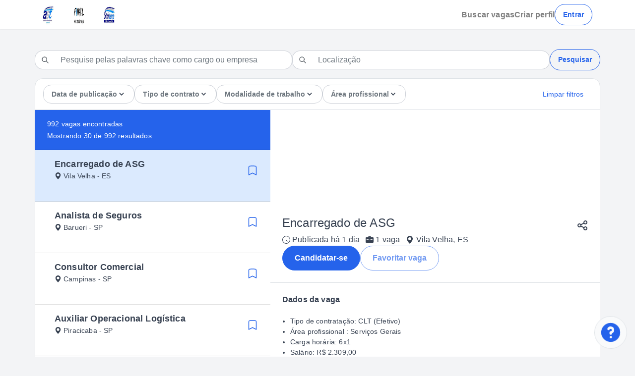

--- FILE ---
content_type: text/html; charset=UTF-8
request_url: https://astconsult.selecty.com.br/search/?filter=occupation%3AAUXILIAR+DE+OPERA%C3%87OES+LOGISTICAS+3%C2%B0+TURNO%7COperador+de+Caixa
body_size: 28
content:
<!DOCTYPE html>
<html lang="en">
  <head>
    <meta charset="utf-8">
    <meta http-equiv="X-UA-Compatible" content="IE=edge">
    <meta name="viewport" content="width=device-width,initial-scale=1.0">
    <meta name="csrf-token" content="M7RWmnhjtqEC4PivoPLrLzDYUFLx9RoFpQOn73Pw">

    <!-- Title -->
    <title>Portal Selecty</title>

    <!-- Favicon -->
    <link rel="shortcut icon" href="">

    
  </head>
  <body>
    <noscript>
      <strong>Por favor ative o javascript.</strong>
    </noscript>
    <div id="app">
    </div>

    <script type="application/javascript" nonce="41mBASvoTS89Fz4wvBYyoKqgaua1Sakn7wyG78F5">
              BACKEND = {"env":"master","nonce":"41mBASvoTS89Fz4wvBYyoKqgaua1Sakn7wyG78F5"};
          </script>
    <link rel="preload" as="style" href="/portal4/assets/app2.css" nonce="41mBASvoTS89Fz4wvBYyoKqgaua1Sakn7wyG78F5" /><link rel="preload" as="style" href="/portal4/assets/default.css" nonce="41mBASvoTS89Fz4wvBYyoKqgaua1Sakn7wyG78F5" /><link rel="preload" as="style" href="/portal4/assets/vendor.css" nonce="41mBASvoTS89Fz4wvBYyoKqgaua1Sakn7wyG78F5" /><link rel="preload" as="style" href="/portal4/assets/app.css" nonce="41mBASvoTS89Fz4wvBYyoKqgaua1Sakn7wyG78F5" /><link rel="modulepreload" href="/portal4/assets/app.js" nonce="41mBASvoTS89Fz4wvBYyoKqgaua1Sakn7wyG78F5" /><link rel="modulepreload" href="/portal4/assets/vendor.js" nonce="41mBASvoTS89Fz4wvBYyoKqgaua1Sakn7wyG78F5" /><link rel="stylesheet" href="/portal4/assets/app2.css" nonce="41mBASvoTS89Fz4wvBYyoKqgaua1Sakn7wyG78F5" /><link rel="stylesheet" href="/portal4/assets/default.css" nonce="41mBASvoTS89Fz4wvBYyoKqgaua1Sakn7wyG78F5" id="page-theme-css" /><link rel="stylesheet" href="/portal4/assets/vendor.css" nonce="41mBASvoTS89Fz4wvBYyoKqgaua1Sakn7wyG78F5" /><link rel="stylesheet" href="/portal4/assets/app.css" nonce="41mBASvoTS89Fz4wvBYyoKqgaua1Sakn7wyG78F5" /><script type="module" src="/portal4/assets/app.js" nonce="41mBASvoTS89Fz4wvBYyoKqgaua1Sakn7wyG78F5"></script>  </body>
</html>


--- FILE ---
content_type: text/css
request_url: https://astconsult.selecty.com.br/portal4/assets/app2.css
body_size: 116875
content:
@charset "UTF-8";.vs-row{clear:both;flex-flow:wrap}.vs-col{float:left}.vs-lg-12{width:100%!important}.vs-lg-11{width:91.66666666666667%!important}.vs-lg-10{width:83.33333333333333%!important}.vs-lg-9{width:75%!important}.vs-lg-8{width:66.66666666666667%!important}.vs-lg-7{width:58.33333333333333%!important}.vs-lg-6{width:50%!important}.vs-lg-5{width:41.66666666666667%!important}.vs-lg-4{width:33.33333333333333%!important}.vs-lg-3{width:25%!important}.vs-lg-2{width:16.66666666666667%!important}.vs-lg-1{width:8.333333333333332%!important}.vs-lg-0{display:none!important}@media only screen and (max-width:900px){.vs-sm-12{width:100%!important}.vs-sm-11{width:91.66666666666667%!important}.vs-sm-10{width:83.33333333333333%!important}.vs-sm-9{width:75%!important}.vs-sm-8{width:66.66666666666667%!important}.vs-sm-7{width:58.33333333333333%!important}.vs-sm-6{width:50%!important}.vs-sm-5{width:41.66666666666667%!important}.vs-sm-4{width:33.33333333333333%!important}.vs-sm-3{width:25%!important}.vs-sm-2{width:16.66666666666667%!important}.vs-sm-1{width:8.333333333333332%!important}.vs-sm-0{display:none!important}}@media only screen and (max-width:600px){.vs-xs-12{width:100%!important}.vs-xs-11{width:91.66666666666667%!important}.vs-xs-10{width:83.33333333333333%!important}.vs-xs-9{width:75%!important}.vs-xs-8{width:66.66666666666667%!important}.vs-xs-7{width:58.33333333333333%!important}.vs-xs-6{width:50%!important}.vs-xs-5{width:41.66666666666667%!important}.vs-xs-4{width:33.33333333333333%!important}.vs-xs-3{width:25%!important}.vs-xs-2{width:16.66666666666667%!important}.vs-xs-1{width:8.333333333333332%!important}.vs-xs-0{display:none!important}}*{margin:0;padding:0;box-sizing:border-box;outline:none;text-transform:none;text-decoration:none}.vuesax-app-is-rtl{direction:rtl}.vuesax-app-is-ltr{direction:ltr}:root{--vs-primary:31,116,255;--vs-danger:255,71,87;--vs-success:70,201,58;--vs-dark:30,30,30;--vs-warning:255,186,0;--vs-light:245,245,245 }.con-vs-alert{border-radius:6px;color:#fff;width:100%;position:relative;font-size:.8rem;cursor:default;transition:all .25s ease;overflow:hidden}.icon-alert{height:100%;position:absolute;padding:10px;top:0;font-size:1.1rem;display:flex;align-items:center}.vuesax-app-is-rtl .icon-alert{right:0}.vuesax-app-is-ltr .icon-alert{left:0}.vs-alert{padding:10px;overflow:hidden;position:relative}.vuesax-app-is-rtl .vs-alert.con-icon{padding-right:40px}.vuesax-app-is-ltr .vs-alert.con-icon{padding-left:40px}.vs-alert--title{font-size:.9rem;font-weight:700;padding:8px 10px}.vs-alert--close{position:relative;margin-top:4px;display:inline-block;padding:4px 4px 1px;border-radius:6px;cursor:pointer;transition:all .2s ease}.vuesax-app-is-rtl .vs-alert--close{margin-left:4px}.vuesax-app-is-ltr .vs-alert--close{margin-right:4px}.vuesax-app-is-rtl .vs-alert--close{float:left}.vuesax-app-is-ltr .vs-alert--close{float:right}.vs-alert--close:hover{box-shadow:0 5px 15px #0000001a}.con-vs-alert-primary{background:rgba(var(--vs-primary),.15);box-shadow:0 0 25px 0 rgba(var(--vs-primary),.15);color:rgba(var(--vs-primary),1)}.con-vs-alert-primary h4{box-shadow:0 6px 15px -7px rgba(var(--vs-primary),.4)}.con-vs-alert-primary .con-x{background:rgba(var(--vs-primary),1);color:#fff}.con-vs-alert-secondary{background:rgba(var(--vs-secondary),.15);box-shadow:0 0 25px 0 rgba(var(--vs-secondary),.15);color:rgba(var(--vs-secondary),1)}.con-vs-alert-secondary h4{box-shadow:0 6px 15px -7px rgba(var(--vs-secondary),.4)}.con-vs-alert-secondary .con-x{background:rgba(var(--vs-secondary),1);color:#fff}.con-vs-alert-danger{background:rgba(var(--vs-danger),.15);box-shadow:0 0 25px 0 rgba(var(--vs-danger),.15);color:rgba(var(--vs-danger),1)}.con-vs-alert-danger h4{box-shadow:0 6px 15px -7px rgba(var(--vs-danger),.4)}.con-vs-alert-danger .con-x{background:rgba(var(--vs-danger),1);color:#fff}.con-vs-alert-success{background:rgba(var(--vs-success),.15);box-shadow:0 0 25px 0 rgba(var(--vs-success),.15);color:rgba(var(--vs-success),1)}.con-vs-alert-success h4{box-shadow:0 6px 15px -7px rgba(var(--vs-success),.4)}.con-vs-alert-success .con-x{background:rgba(var(--vs-success),1);color:#fff}.con-vs-alert-warning{background:rgba(var(--vs-warning),.15);box-shadow:0 0 25px 0 rgba(var(--vs-warning),.15);color:rgba(var(--vs-warning),1)}.con-vs-alert-warning h4{box-shadow:0 6px 15px -7px rgba(var(--vs-warning),.4)}.con-vs-alert-warning .con-x{background:rgba(var(--vs-warning),1);color:#fff}.con-vs-alert-dark{background:rgba(var(--vs-dark),.15);box-shadow:0 0 25px 0 rgba(var(--vs-dark),.15);color:rgba(var(--vs-dark),1)}.con-vs-alert-dark h4{box-shadow:0 6px 15px -7px rgba(var(--vs-dark),.4)}.con-vs-alert-dark .con-x{background:rgba(var(--vs-dark),1);color:#fff}.con-vs-alert-light{background:rgba(var(--vs-light),.15);box-shadow:0 0 25px 0 rgba(var(--vs-light),.15);color:rgba(var(--vs-light),1)}.con-vs-alert-light h4{box-shadow:0 6px 15px -7px rgba(var(--vs-light),.4)}.con-vs-alert-light .con-x{background:rgba(var(--vs-light),1);color:#fff}.con-vs-avatar{width:32px;height:32px;border-radius:50%;position:relative;cursor:pointer;display:inline-block;margin:5px}.con-vs-avatar.large{width:50px;height:50px}.con-vs-avatar.small{width:24px;height:24px}.con-vs-avatar.small .vs-avatar-text{font-size:.9375em}.vs-avatar--count{position:absolute;top:1px;right:1px;width:7px;height:7px;border-radius:50%;z-index:100}.vs-avatar--count.badgeNumber{width:auto;height:auto;top:-3px;right:0;border-radius:4px;padding-left:3px;padding-right:3px;font-size:.625em;color:#fff}.vs-avatar--text{position:absolute;left:50%;top:50%;transform:translate(-50%,-50%)}.vs-avatar--con-img{position:absolute;width:100%;height:100%;overflow:hidden;border-radius:50%}.vs-avatar--con-img img{width:100%}.con-vs-avatar-primary{background:rgba(var(--vs-primary),1)}.vs-avatar-text-primary{color:rgba(var(--vs-primary),1)}.con-vs-avatar-secondary{background:rgba(var(--vs-secondary),1)}.vs-avatar-text-secondary{color:rgba(var(--vs-secondary),1)}.con-vs-avatar-danger{background:rgba(var(--vs-danger),1)}.vs-avatar-text-danger{color:rgba(var(--vs-danger),1)}.con-vs-avatar-success{background:rgba(var(--vs-success),1)}.vs-avatar-text-success{color:rgba(var(--vs-success),1)}.con-vs-avatar-warning{background:rgba(var(--vs-warning),1)}.vs-avatar-text-warning{color:rgba(var(--vs-warning),1)}.con-vs-avatar-dark{background:rgba(var(--vs-dark),1)}.vs-avatar-text-dark{color:rgba(var(--vs-dark),1)}.con-vs-avatar-light{background:rgba(var(--vs-light),1)}.vs-avatar-text-light{color:rgba(var(--vs-light),1)}.vs-breadcrumb{display:flex}.vs-breadcrumb.vs-align-left{justify-content:flex-start}.vs-breadcrumb.vs-align-center{justify-content:center}.vs-breadcrumb.vs-align-right{justify-content:flex-end}.vs-breadcrumb .disabled-link{opacity:.5;pointer-events:none}.vs-breadcrumb--ol{display:flex;flex-wrap:wrap;padding:.75rem 1rem;list-style-type:none}.vs-breadcrumb--ol li.vs-active{cursor:default}.vs-breadcrumb--ol a{transition:all .2s ease;color:#0006}.vs-breadcrumb--ol a:focus,.vs-breadcrumb--ol a:hover{color:#000000b3;text-decoration:none}.vs-breadcrum--separator{color:#0006;padding:0 .5rem}.vs-breadcrum--separator.material-icons{vertical-align:middle;font-size:inherit}.vs-breadcrumb-text-primary{color:rgba(var(--vs-primary),1)}.vs-breadcrumb-text-secondary{color:rgba(var(--vs-secondary),1)}.vs-breadcrumb-text-danger{color:rgba(var(--vs-danger),1)}.vs-breadcrumb-text-success{color:rgba(var(--vs-success),1)}.vs-breadcrumb-text-warning{color:rgba(var(--vs-warning),1)}.vs-breadcrumb-text-dark{color:rgba(var(--vs-dark),1)}.vs-breadcrumb-text-light{color:rgba(var(--vs-light),1)}.vs-button{transition:all .2s ease;padding:10px;border:0;border-radius:6px;cursor:pointer;position:relative;overflow:hidden;color:#fff;box-sizing:border-box;background:transparent}.vs-button.vs-radius{border-radius:50%}.vs-button.large{padding:12px;font-size:1em}.vs-button.small{padding:7px;font-size:.7em}.vs-button:disabled{opacity:.5;cursor:default;pointer-events:none}.vs-button--icon{z-index:100;display:block;position:relative;font-size:1.125em;transition:all .2s ease}.vs-button--background{border-radius:50%;width:10px;position:absolute;height:10px;z-index:0;transform:translate(-50%,-50%);-moz-transform:translate(-50%,-50%);box-shadow:inset 0 0 60px #ffffff80}.vs-button--text{position:relative;color:inherit;display:inline-block;transition:all .25s ease}.vs-button-border{padding:9px}.vs-button-border.isActive .vs-button--icon,.vs-button-border.isActive .vs-button--text,.vs-button-flat.isActive .vs-button--icon,.vs-button-flat.isActive .vs-button--text{color:#fff!important}.vs-button-filled:hover{box-shadow:0 9px 28px -9px}.vs-button-line{padding:9px 10px;border-radius:0;overflow:visible;border-style:solid}.vs-button-line .vs-button-linex{transition:all .2s ease;width:0;position:absolute;left:0;bottom:-2px;height:2px}.vs-button-line:hover .vs-button--icon,.vs-button-line:hover .vs-button--text{transform:translateY(2px)}.vs-button-line:hover .vs-button-linex{width:100%!important}.vs-button-gradient:hover{transform:translateY(-2px);box-shadow:0 8px 25px -8px #aaa}.vs-button-gradient:active{transform:translate(0);box-shadow:0 8px 0 -8px #aaa}.vs-button-relief{padding:10px}.vs-button-relief:active{transform:translateY(3px);box-shadow:none!important}.includeIcon{display:flex;align-items:center;justify-content:center}.vuesax-app-is-rtl .includeIcon{float:right}.vuesax-app-is-ltr .includeIcon{float:left}.includeIconOnly{width:38px!important;height:38px!important}.includeIconOnly.large{width:44px!important;height:44px!important;font-size:.7em}.includeIconOnly.small{width:28px!important;height:28px!important}.includeIconOnly.small .vs-icon{font-size:.85rem}.vs-button-primary.vs-button-filled{background:rgba(var(--vs-primary),1)!important}.vs-button-primary.vs-button-filled:hover{box-shadow:0 8px 25px -8px rgba(var(--vs-primary),1)}.vs-button-primary.vs-button-border,.vs-button-primary.vs-button-flat{border:1px solid rgba(var(--vs-primary),1);background:transparent!important;color:rgba(var(--vs-primary),1)}.vs-button-primary.vs-button-border .vs-button--text.isActive,.vs-button-primary.vs-button-flat .vs-button--text.isActive{color:#fff!important}.vs-button-primary.vs-button-border:hover,.vs-button-primary.vs-button-flat:hover{background:rgba(var(--vs-primary),.08)!important}.vs-button-primary.vs-button-border .vs-button-backgroundx,.vs-button-primary.vs-button-flat .vs-button-backgroundx{background:rgba(var(--vs-primary),1);box-shadow:inset 0 0 60px 0 rgba(var(--vs-primary),1)}.vs-button-primary.vs-button-flat{border:none!important}.vs-button-primary.vs-button-line{color:rgba(var(--vs-primary),1);border-color:rgba(var(--vs-primary),.2)}.vs-button-primary.vs-button-line .vs-button-linex{background:rgba(var(--vs-primary),1)}.vs-button-primary.vs-button-gradient{background:#640064;background-image:linear-gradient(30deg,rgba(var(--vs-primary),1),rgba(var(--vs-primary),.5))!important;text-shadow:1px 2px 4px rgba(0,0,0,.3)}.vs-button-primary.vs-button-relief{background:rgba(var(--vs-primary),1);box-shadow:inset 0 -3px #0003}.vs-button-secondary.vs-button-filled{background:rgba(var(--vs-secondary),1)!important}.vs-button-secondary.vs-button-filled:hover{box-shadow:0 8px 25px -8px rgba(var(--vs-secondary),1)}.vs-button-secondary.vs-button-border,.vs-button-secondary.vs-button-flat{border:1px solid rgba(var(--vs-secondary),1);background:transparent!important;color:rgba(var(--vs-secondary),1)}.vs-button-secondary.vs-button-border .vs-button--text.isActive,.vs-button-secondary.vs-button-flat .vs-button--text.isActive{color:#fff!important}.vs-button-secondary.vs-button-border:hover,.vs-button-secondary.vs-button-flat:hover{background:rgba(var(--vs-secondary),.08)!important}.vs-button-secondary.vs-button-border .vs-button-backgroundx,.vs-button-secondary.vs-button-flat .vs-button-backgroundx{background:rgba(var(--vs-secondary),1);box-shadow:inset 0 0 60px 0 rgba(var(--vs-secondary),1)}.vs-button-secondary.vs-button-flat{border:none!important}.vs-button-secondary.vs-button-line{color:rgba(var(--vs-secondary),1);border-color:rgba(var(--vs-secondary),.2)}.vs-button-secondary.vs-button-line .vs-button-linex{background:rgba(var(--vs-secondary),1)}.vs-button-secondary.vs-button-gradient{background:#640064;background-image:linear-gradient(30deg,rgba(var(--vs-secondary),1),rgba(var(--vs-secondary),.5))!important;text-shadow:1px 2px 4px rgba(0,0,0,.3)}.vs-button-secondary.vs-button-relief{background:rgba(var(--vs-secondary),1);box-shadow:inset 0 -3px #0003}.vs-button-danger.vs-button-filled{background:rgba(var(--vs-danger),1)!important}.vs-button-danger.vs-button-filled:hover{box-shadow:0 8px 25px -8px rgba(var(--vs-danger),1)}.vs-button-danger.vs-button-border,.vs-button-danger.vs-button-flat{border:1px solid rgba(var(--vs-danger),1);background:transparent!important;color:rgba(var(--vs-danger),1)}.vs-button-danger.vs-button-border .vs-button--text.isActive,.vs-button-danger.vs-button-flat .vs-button--text.isActive{color:#fff!important}.vs-button-danger.vs-button-border:hover,.vs-button-danger.vs-button-flat:hover{background:rgba(var(--vs-danger),.08)!important}.vs-button-danger.vs-button-border .vs-button-backgroundx,.vs-button-danger.vs-button-flat .vs-button-backgroundx{background:rgba(var(--vs-danger),1);box-shadow:inset 0 0 60px 0 rgba(var(--vs-danger),1)}.vs-button-danger.vs-button-flat{border:none!important}.vs-button-danger.vs-button-line{color:rgba(var(--vs-danger),1);border-color:rgba(var(--vs-danger),.2)}.vs-button-danger.vs-button-line .vs-button-linex{background:rgba(var(--vs-danger),1)}.vs-button-danger.vs-button-gradient{background:#640064;background-image:linear-gradient(30deg,rgba(var(--vs-danger),1),rgba(var(--vs-danger),.5))!important;text-shadow:1px 2px 4px rgba(0,0,0,.3)}.vs-button-danger.vs-button-relief{background:rgba(var(--vs-danger),1);box-shadow:inset 0 -3px #0003}.vs-button-success.vs-button-filled{background:rgba(var(--vs-success),1)!important}.vs-button-success.vs-button-filled:hover{box-shadow:0 8px 25px -8px rgba(var(--vs-success),1)}.vs-button-success.vs-button-border,.vs-button-success.vs-button-flat{border:1px solid rgba(var(--vs-success),1);background:transparent!important;color:rgba(var(--vs-success),1)}.vs-button-success.vs-button-border .vs-button--text.isActive,.vs-button-success.vs-button-flat .vs-button--text.isActive{color:#fff!important}.vs-button-success.vs-button-border:hover,.vs-button-success.vs-button-flat:hover{background:rgba(var(--vs-success),.08)!important}.vs-button-success.vs-button-border .vs-button-backgroundx,.vs-button-success.vs-button-flat .vs-button-backgroundx{background:rgba(var(--vs-success),1);box-shadow:inset 0 0 60px 0 rgba(var(--vs-success),1)}.vs-button-success.vs-button-flat{border:none!important}.vs-button-success.vs-button-line{color:rgba(var(--vs-success),1);border-color:rgba(var(--vs-success),.2)}.vs-button-success.vs-button-line .vs-button-linex{background:rgba(var(--vs-success),1)}.vs-button-success.vs-button-gradient{background:#0064fa;background-image:linear-gradient(30deg,rgba(var(--vs-success),1),rgba(var(--vs-success),.6))!important;text-shadow:1px 2px 4px rgba(0,0,0,.3)}.vs-button-success.vs-button-relief{background:rgba(var(--vs-success),1);box-shadow:inset 0 -3px #0003}.vs-button-warning.vs-button-filled{background:rgba(var(--vs-warning),1)!important}.vs-button-warning.vs-button-filled:hover{box-shadow:0 8px 25px -8px rgba(var(--vs-warning),1)}.vs-button-warning.vs-button-border,.vs-button-warning.vs-button-flat{border:1px solid rgba(var(--vs-warning),1);background:transparent!important;color:rgba(var(--vs-warning),1)}.vs-button-warning.vs-button-border .vs-button--text.isActive,.vs-button-warning.vs-button-flat .vs-button--text.isActive{color:#fff!important}.vs-button-warning.vs-button-border:hover,.vs-button-warning.vs-button-flat:hover{background:rgba(var(--vs-warning),.08)!important}.vs-button-warning.vs-button-border .vs-button-backgroundx,.vs-button-warning.vs-button-flat .vs-button-backgroundx{background:rgba(var(--vs-warning),1);box-shadow:inset 0 0 60px 0 rgba(var(--vs-warning),1)}.vs-button-warning.vs-button-flat{border:none!important}.vs-button-warning.vs-button-line{color:rgba(var(--vs-warning),1);border-color:rgba(var(--vs-warning),.2)}.vs-button-warning.vs-button-line .vs-button-linex{background:rgba(var(--vs-warning),1)}.vs-button-warning.vs-button-gradient{background:#fafafa;background-image:linear-gradient(30deg,rgba(var(--vs-warning),1),rgba(var(--vs-warning),.5))!important;text-shadow:1px 2px 4px rgba(0,0,0,.3)}.vs-button-warning.vs-button-relief{background:rgba(var(--vs-warning),1);box-shadow:inset 0 -3px #0003}.vs-button-dark.vs-button-filled{background:rgba(var(--vs-dark),1)!important}.vs-button-dark.vs-button-filled:hover{box-shadow:0 8px 25px -8px rgba(var(--vs-dark),1)}.vs-button-dark.vs-button-border,.vs-button-dark.vs-button-flat{border:1px solid rgba(var(--vs-dark),1);background:transparent!important;color:rgba(var(--vs-dark),1)}.vs-button-dark.vs-button-border .vs-button--text.isActive,.vs-button-dark.vs-button-flat .vs-button--text.isActive{color:#fff!important}.vs-button-dark.vs-button-border:hover,.vs-button-dark.vs-button-flat:hover{background:rgba(var(--vs-dark),.08)!important}.vs-button-dark.vs-button-border .vs-button-backgroundx,.vs-button-dark.vs-button-flat .vs-button-backgroundx{background:rgba(var(--vs-dark),1);box-shadow:inset 0 0 60px 0 rgba(var(--vs-dark),1)}.vs-button-dark.vs-button-flat{border:none!important}.vs-button-dark.vs-button-line{color:rgba(var(--vs-dark),1);border-color:rgba(var(--vs-dark),.2)}.vs-button-dark.vs-button-line .vs-button-linex{background:rgba(var(--vs-dark),1)}.vs-button-dark.vs-button-gradient{background:#640064;background-image:linear-gradient(30deg,rgba(var(--vs-dark),1),rgba(var(--vs-dark),.5))!important;text-shadow:1px 2px 4px rgba(0,0,0,.3)}.vs-button-dark.vs-button-relief{background:rgba(var(--vs-dark),1);box-shadow:inset 0 -3px #ffffff1a}.vs-button-light.vs-button-filled{background:rgba(var(--vs-light),1)!important}.vs-button-light.vs-button-filled:hover{box-shadow:0 8px 25px -8px rgba(var(--vs-light),1)}.vs-button-light.vs-button-border,.vs-button-light.vs-button-flat{border:1px solid rgba(var(--vs-light),1);background:transparent!important;color:rgba(var(--vs-light),1)}.vs-button-light.vs-button-border .vs-button--text.isActive,.vs-button-light.vs-button-flat .vs-button--text.isActive{color:#fff!important}.vs-button-light.vs-button-border:hover,.vs-button-light.vs-button-flat:hover{background:rgba(var(--vs-light),.08)!important}.vs-button-light.vs-button-border .vs-button-backgroundx,.vs-button-light.vs-button-flat .vs-button-backgroundx{background:rgba(var(--vs-light),1);box-shadow:inset 0 0 60px 0 rgba(var(--vs-light),1)}.vs-button-light.vs-button-flat{border:none!important}.vs-button-light.vs-button-line{color:rgba(var(--vs-light),1);border-color:rgba(var(--vs-light),.2)}.vs-button-light.vs-button-line .vs-button-linex{background:rgba(var(--vs-light),1)}.vs-button-light.vs-button-gradient{background:#640064;background-image:linear-gradient(30deg,rgba(var(--vs-light),1),rgba(var(--vs-light),.5))!important;text-shadow:1px 2px 4px rgba(0,0,0,.3)}.vs-button-light.vs-button-relief{background:rgba(var(--vs-light),1);box-shadow:inset 0 -3px #0003}.con-vs-card{width:100%;height:auto;background:#fff;border-radius:8px;margin-bottom:20px;display:block;box-shadow:0 4px 25px #0000001a;transition:all .3s ease}.con-vs-card.withHover{cursor:pointer}.con-vs-card.withHover:hover{transform:translateY(4px);box-shadow:0 0 5px #0000001a}.con-vs-card.withHover:hover img{transform:scale(1.1)}.con-vs-card.fixedHeight{height:100%;position:relative}.vs-card--header{padding:10px;box-shadow:0 10px 15px -10px #0000000d}.vs-card--header h3{padding:0}.vs-card--footer{position:relative;padding:0 10px 10px;transform:translateY(40%);margin-top:-5%}.vs-card--footer.fixedHeight{position:absolute;bottom:0;right:0;margin-top:0;transform:translate(0)}.vs-card--content{padding:10px;font-size:.8rem;margin-bottom:15px}.vs-card--content.fixedHeight{margin-bottom:20px}.vs-card--media{width:100%;overflow:hidden}.vs-card--media img{width:100%;transition:all .25s ease;display:block}.con-vs-checkbox{position:relative;display:block;display:flex;align-items:center;justify-content:center;margin-left:5px;margin-right:5px}.con-vs-checkbox.vs-checkbox-small .vs-checkbox{width:15px;height:15px}.con-vs-checkbox.vs-checkbox-small .vs-checkbox .vs-icon{font-size:.7rem}.con-vs-checkbox.vs-checkbox-large .vs-checkbox{width:24px;height:24px}.vs-checkbox--input{position:absolute;width:100%;height:100%;opacity:0;z-index:200;cursor:pointer;background:#55d775}.vs-checkbox--input:disabled{cursor:default;pointer-events:none}.vs-checkbox--input:disabled+.vs-checkbox{opacity:.5;cursor:default;pointer-events:none}.vs-checkbox--input:disabled+.vs-checkbox .vs-checkbox--check{cursor:default;pointer-events:none}.vs-checkbox--input:active:checked+.vs-checkbox .vs-checkbox--check{transform:translate(3px)}.vs-checkbox--input:active:checked+.vs-checkbox .vs-icon{transform:translate(6px)}.vs-checkbox--input:checked+.vs-checkbox{transform:rotate(0)}.vs-checkbox--input:checked+.vs-checkbox .vs-checkbox--check{transform:translate(0)}.vs-checkbox--input:checked+.vs-checkbox .vs-icon{opacity:1;transform:translate(0);color:#fff;display:flex}.vs-checkbox,.vs-checkbox--input:checked+.vs-checkbox .vs-icon{align-items:center;justify-content:center}.vs-checkbox{transition:all .2s ease;cursor:pointer;position:relative;display:block;width:20px;height:20px;border-radius:2px;display:flex;transform:rotate(-90deg);overflow:hidden;box-sizing:border-box}.vuesax-app-is-rtl .vs-checkbox{margin-left:5px}.vuesax-app-is-ltr .vs-checkbox{margin-right:5px}.vs-checkbox--check{width:100%;height:100%;position:absolute;left:0;transform:translate(100%);transform-origin:right;transition:all .2s ease;z-index:10}.vs-checkbox--icon{backface-visibility:visible;transition:all .2s ease-out;z-index:100;font-size:1.125em;opacity:0;transform:translate(30px);transform-origin:center}.vs-checkbox-primary .vs-checkbox{border:2px solid #b4b4b4}.vs-checkbox-primary input:checked+.vs-checkbox{border:2px solid rgba(var(--vs-primary),1)!important;background:rgba(var(--vs-primary),1)}.vs-checkbox-secondary .vs-checkbox{border:2px solid #b4b4b4}.vs-checkbox-secondary input:checked+.vs-checkbox{border:2px solid rgba(var(--vs-secondary),1)!important;background:rgba(var(--vs-secondary),1)}.vs-checkbox-danger .vs-checkbox{border:2px solid #b4b4b4}.vs-checkbox-danger input:checked+.vs-checkbox{border:2px solid rgba(var(--vs-danger),1)!important;background:rgba(var(--vs-danger),1)}.vs-checkbox-success .vs-checkbox{border:2px solid #b4b4b4}.vs-checkbox-success input:checked+.vs-checkbox{border:2px solid rgba(var(--vs-success),1)!important;background:rgba(var(--vs-success),1)}.vs-checkbox-warning .vs-checkbox{border:2px solid #b4b4b4}.vs-checkbox-warning input:checked+.vs-checkbox{border:2px solid rgba(var(--vs-warning),1)!important;background:rgba(var(--vs-warning),1)}.vs-checkbox-dark .vs-checkbox{border:2px solid #b4b4b4}.vs-checkbox-dark input:checked+.vs-checkbox{border:2px solid rgba(var(--vs-dark),1)!important;background:rgba(var(--vs-dark),1)}.vs-checkbox-light .vs-checkbox{border:2px solid #b4b4b4}.vs-checkbox-light input:checked+.vs-checkbox{border:2px solid rgba(var(--vs-light),1)!important;background:rgba(var(--vs-light),1)}.con-vs-chip{background:#f0f0f0;border-radius:20px;display:flex;align-items:center;font-size:.7rem;justify-content:center;margin-bottom:3px;min-height:28px;color:#000000b3;position:relative}.vuesax-app-is-rtl .con-vs-chip{float:right}.vuesax-app-is-ltr .con-vs-chip{float:left}.vuesax-app-is-rtl .con-vs-chip{margin-left:2px}.vuesax-app-is-ltr .con-vs-chip{margin-right:2px}.vuesax-app-is-rtl .con-vs-chip{padding-left:10px}.vuesax-app-is-ltr .con-vs-chip{padding-right:10px}.vuesax-app-is-rtl .con-vs-chip.closable{padding-left:0}.vuesax-app-is-ltr .con-vs-chip.closable{padding-right:0}.con-vs-chip.con-color .con-vs-avatar{background:hsla(0,0%,100%,.2)}.con-vs-chip .con-vs-avatar{width:24px;height:24px;position:relative;display:block;margin:2px 0;display:flex;align-items:center;justify-content:center;background:rgba(0,0,0,.15)}.vuesax-app-is-rtl .con-vs-chip .con-vs-avatar{transform:translate(8px)}.vuesax-app-is-ltr .con-vs-chip .con-vs-avatar{transform:translate(-8px)}.con-vs-chip .con-vs-avatar .material-icons{margin-top:0;font-size:.8rem}.con-vs-chip.bg-chip-transparent{font-weight:500}.vs-chip--close{width:20px;height:20px;display:flex;align-items:center;justify-content:center;border-radius:50%;border:0;margin:0 4px;cursor:pointer;background:rgba(0,0,0,.15);color:#fff;transition:all .3s ease}.vs-chip--close:hover{background:255,71,87}.vs-chip--close i{font-size:.9rem}.vs-chip--text{display:flex;align-items:center;justify-content:center}.vuesax-app-is-rtl .vs-chip--text{margin-right:10px}.vuesax-app-is-ltr .vs-chip--text{margin-left:10px}.vs-chip-primary:not(.bg-chip-transparent){background:rgba(var(--vs-primary),1)}.vs-chip-primary.bg-chip-transparent{background:rgba(var(--vs-primary),.15);color:rgba(var(--vs-primary),1)}.vs-chip-secondary:not(.bg-chip-transparent){background:rgba(var(--vs-secondary),1)}.vs-chip-secondary.bg-chip-transparent{background:rgba(var(--vs-secondary),.15);color:rgba(var(--vs-secondary),1)}.vs-chip-danger:not(.bg-chip-transparent){background:rgba(var(--vs-danger),1)}.vs-chip-danger.bg-chip-transparent{background:rgba(var(--vs-danger),.15);color:rgba(var(--vs-danger),1)}.vs-chip-success:not(.bg-chip-transparent){background:rgba(var(--vs-success),1)}.vs-chip-success.bg-chip-transparent{background:rgba(var(--vs-success),.15);color:rgba(var(--vs-success),1)}.vs-chip-warning:not(.bg-chip-transparent){background:rgba(var(--vs-warning),1)}.vs-chip-warning.bg-chip-transparent{background:rgba(var(--vs-warning),.15);color:rgba(var(--vs-warning),1)}.vs-chip-dark:not(.bg-chip-transparent){background:rgba(var(--vs-dark),1)}.vs-chip-dark.bg-chip-transparent{background:rgba(var(--vs-dark),.15);color:rgba(var(--vs-dark),1)}.vs-chip-light:not(.bg-chip-transparent){background:rgba(var(--vs-light),1)}.vs-chip-light.bg-chip-transparent{background:rgba(var(--vs-light),.15);color:rgba(var(--vs-light),1)}.con-chips{width:100%;position:relative;display:flex;align-items:center;justify-content:flex-end;flex-wrap:wrap;box-shadow:0 2px 15px #0000001a;border-radius:5px;overflow:hidden;padding:5px}.con-chips .con-vs-chip{margin-top:0;margin-bottom:0}.con-chips--input{display:inline-block;flex:1;color:inherit;padding:9px;box-sizing:border-box;min-width:80px;border:0}.vuesax-app-is-rtl .con-chips--input{margin-right:2px}.vuesax-app-is-ltr .con-chips--input{margin-left:2px}.con-chips--remove-all{position:absolute;top:50%;transform:translateY(-50%);height:100%;display:flex;align-items:center;justify-content:center;padding:5px;cursor:pointer;transition:all .3s ease}.vuesax-app-is-rtl .con-chips--remove-all{left:0}.vuesax-app-is-ltr .con-chips--remove-all{right:0}.con-chips--remove-all:hover{color:rgba(var(--vs-danger),1)}.vuesax-app-is-rtl .no-items .con-chips--input{padding-right:10px!important}.vuesax-app-is-ltr .no-items .con-chips--input{padding-left:10px!important}.vs-collapse{transition:all .3s ease;border-radius:8px;padding:10px}.vs-collapse.shadow .open-item{transform:scale(1.01);box-shadow:0 2px 15px #0000000d;margin-top:5px;border-bottom:0 solid transparent;margin-bottom:10px;border-radius:6px}.vuesax-app-is-rtl .vs-collapse.shadow .open-item .vs-collapse-item--icon-header{transform:translate(50%,-50%) rotate(180deg)}.vuesax-app-is-ltr .vs-collapse.shadow .open-item .vs-collapse-item--icon-header{transform:translate(-50%,-50%) rotate(180deg)}.vs-collapse.shadow .open-item .con-content-item{opacity:1}.vs-collapse.margin .vs-collapse-item{margin-top:10px;margin-bottom:10px;box-shadow:0 2px 15px #0000000d;border-radius:5px;border-bottom:0 solid transparent}.vs-collapse.margin .open-item .con-content-item{opacity:1}.vuesax-app-is-rtl .vs-collapse.margin .open-item .vs-collapse-item--icon-header{transform:translate(50%,-50%) rotate(180deg)}.vuesax-app-is-ltr .vs-collapse.margin .open-item .vs-collapse-item--icon-header{transform:translate(-50%,-50%) rotate(180deg)}.vs-collapse.border{border:1px solid rgba(0,0,0,.1);padding:0}.vs-collapse.border .vs-collapse-item{border-bottom:1px solid rgba(0,0,0,.1)}.vs-collapse.border .open-item .con-content-item{opacity:1}.vuesax-app-is-rtl .vs-collapse.border .open-item .vs-collapse-item--icon-header{transform:translate(50%,-50%) rotate(180deg)}.vuesax-app-is-ltr .vs-collapse.border .open-item .vs-collapse-item--icon-header{transform:translate(-50%,-50%) rotate(180deg)}.vs-collapse.default .open-item .con-content--item{opacity:1}.vuesax-app-is-rtl .vs-collapse.default .open-item .vs-collapse-item--icon-header{transform:translate(50%,-50%) rotate(180deg)}.vuesax-app-is-ltr .vs-collapse.default .open-item .vs-collapse-item--icon-header{transform:translate(-50%,-50%) rotate(180deg)}.vs-collapse-item{border-bottom:1px solid rgba(0,0,0,.04);cursor:pointer;transition:all .25s ease}.vs-collapse-item.open-item .con-content--item{opacity:1}.vs-collapse-item.disabledx{opacity:.5;cursor:default;pointer-events:none;z-index:999}.vs-collapse-item:last-child{border-bottom:0 solid transparent!important}.vs-collapse-item--header{display:block;padding:10px;position:relative}.vs-collapse-item--header,.vs-collapse-item--icon-header{transition:all .25s ease}.vs-collapse-item--icon-header{position:absolute;top:50%;display:block;display:flex;align-items:center;justify-content:center;border-radius:5px}.vuesax-app-is-rtl .vs-collapse-item--icon-header{left:0}.vuesax-app-is-ltr .vs-collapse-item--icon-header{right:0}.vuesax-app-is-rtl .vs-collapse-item--icon-header{transform:translate(50%,-50%)}.vuesax-app-is-ltr .vs-collapse-item--icon-header{transform:translate(-50%,-50%)}.vs-collapse-item--content{overflow:hidden;transition:all .2s ease}.con-content--item{padding:0 10px 10px;font-size:.85rem;opacity:.2;transition:all .25s ease}.dialog-t-enter,.dialog-t-leave-to{opacity:0!important}.dialog-t-enter .vs-dialog,.dialog-t-leave-to .vs-dialog{transform:scale(.9)!important}.dialog-t-enter .vs-dialog-cancel,.dialog-t-leave-to .vs-dialog-cancel{border-radius:50%!important}.vuesax-app-is-rtl .dialog-t-enter .vs-dialog-cancel,.vuesax-app-is-rtl .dialog-t-leave-to .vs-dialog-cancel{transform:translate(-8px,-8px) scale(.5)!important}.vuesax-app-is-ltr .dialog-t-enter .vs-dialog-cancel,.vuesax-app-is-ltr .dialog-t-leave-to .vs-dialog-cancel{transform:translate(8px,-8px) scale(.5)!important}.dialog-t-enter .vs-dialog-text,.dialog-t-leave-to .vs-dialog-text{opacity:0}.vuesax-app-is-rtl .dialog-t-enter .vs-dialog-text,.vuesax-app-is-rtl .dialog-t-leave-to .vs-dialog-text{transform:translate(15px)!important}.vuesax-app-is-ltr .dialog-t-enter .vs-dialog-text,.vuesax-app-is-ltr .dialog-t-leave-to .vs-dialog-text{transform:translate(-15px)!important}.dialog-t-enter .after,.dialog-t-leave-to .after{height:0%!important}.dialog-t-enter header h3,.dialog-t-leave-to header h3{opacity:0}.vuesax-app-is-rtl .dialog-t-enter header h3,.vuesax-app-is-rtl .dialog-t-leave-to header h3{transform:translate(50px)!important}.vuesax-app-is-ltr .dialog-t-enter header h3,.vuesax-app-is-ltr .dialog-t-leave-to header h3{transform:translate(-50px)!important}.dialog-t-enter footer button,.dialog-t-leave-to footer button{transform:translateY(10px);opacity:0}.con-vs-dialog{transition:all .2s;width:100%;height:100%;position:fixed;top:0;z-index:30000;display:flex;align-items:center;justify-content:center;opacity:1}.vuesax-app-is-rtl .con-vs-dialog{right:0}.vuesax-app-is-ltr .con-vs-dialog{left:0}.con-vs-dialog .vs-dialog-dark{width:100%;background:rgba(0,0,0,.4);position:absolute;top:0;height:100%;z-index:10;transition:all .25s ease;opacity:1}.vuesax-app-is-rtl .con-vs-dialog .vs-dialog-dark{right:0}.vuesax-app-is-ltr .con-vs-dialog .vs-dialog-dark{left:0}.con-vs-dialog .vs-dialog{transition:all .2s;z-index:100;width:calc(100% - 20px);margin:10px;max-width:400px;border-radius:6px;box-shadow:0 5px 20px #0000001a;background:#fff;animation:rebound .3s}.con-vs-dialog .vs-dialog.locked{transform:scale(1.02)}.con-vs-dialog .vs-dialog .vs-dialog-text{padding:10px;font-size:.875em;transition:all .23s ease .1s}.con-vs-dialog .vs-dialog header{width:100%;display:flex;align-items:center;justify-content:space-between;background:#f8f8f8;border-radius:5px;position:relative}.con-vs-dialog .vs-dialog header .con-title-after{width:100%;position:relative;overflow:hidden;border-radius:5px 5px 0 0}.con-vs-dialog .vs-dialog header span.after{transition:all .23s ease .1s;position:absolute;top:50%;transform:translateY(-50%);width:3px;height:100%;display:block}.vuesax-app-is-rtl .con-vs-dialog .vs-dialog header span.after{right:0}.vuesax-app-is-ltr .con-vs-dialog .vs-dialog header span.after{left:0}.con-vs-dialog .vs-dialog header h3{transition:all .23s ease .1s;padding:8px;font-size:1.2rem;margin:0}.vuesax-app-is-rtl .con-vs-dialog .vs-dialog header h3{padding-right:12px}.vuesax-app-is-ltr .con-vs-dialog .vs-dialog header h3{padding-left:12px}.con-vs-dialog .vs-dialog header .vs-dialog-cancel{transition:all .23s ease .1s;position:relative;padding:8px;cursor:pointer;box-shadow:0 5px 20px #0000001a;border-radius:5px;background:#fff;font-size:1.25em}.vuesax-app-is-rtl .con-vs-dialog .vs-dialog header .vs-dialog-cancel{transform:translate(-8px,-8px)}.vuesax-app-is-ltr .con-vs-dialog .vs-dialog header .vs-dialog-cancel{transform:translate(8px,-8px)}.con-vs-dialog .vs-dialog header .vs-dialog-cancel:hover{box-shadow:0 0 #0000001a}.vuesax-app-is-rtl .con-vs-dialog .vs-dialog header .vs-dialog-cancel:hover{transform:translate(-5px,-5px)}.vuesax-app-is-ltr .con-vs-dialog .vs-dialog header .vs-dialog-cancel:hover{transform:translate(5px,-5px)}.con-vs-dialog .vs-dialog footer{display:flex;align-items:center;justify-content:flex-end;position:relative}.vuesax-app-is-rtl .con-vs-dialog .vs-dialog footer button{margin-right:0}.vuesax-app-is-ltr .con-vs-dialog .vs-dialog footer button{margin-left:0}.con-vs-dialog .vs-dialog footer:before{content:"";top:0;left:0;position:absolute;width:90%;height:1px;background:rgba(0,0,0,.05)}.vuesax-app-is-rtl .con-vs-dialog .vs-dialog footer:before{margin-right:5%}.vuesax-app-is-ltr .con-vs-dialog .vs-dialog footer:before{margin-left:5%}.vs-dialog-primary .vs-dialog .vs-dialog-header{color:rgba(var(--vs-primary),1)}.vs-dialog-primary .vs-dialog .after{background:rgba(var(--vs-primary),1)}.vs-dialog-secondary .vs-dialog .vs-dialog-header{color:rgba(var(--vs-secondary),1)}.vs-dialog-secondary .vs-dialog .after{background:rgba(var(--vs-secondary),1)}.vs-dialog-danger .vs-dialog .vs-dialog-header{color:rgba(var(--vs-danger),1)}.vs-dialog-danger .vs-dialog .after{background:rgba(var(--vs-danger),1)}.vs-dialog-success .vs-dialog .vs-dialog-header{color:rgba(var(--vs-success),1)}.vs-dialog-success .vs-dialog .after{background:rgba(var(--vs-success),1)}.vs-dialog-warning .vs-dialog .vs-dialog-header{color:rgba(var(--vs-warning),1)}.vs-dialog-warning .vs-dialog .after{background:rgba(var(--vs-warning),1)}.vs-dialog-dark .vs-dialog .vs-dialog-header{color:rgba(var(--vs-dark),1)}.vs-dialog-dark .vs-dialog .after{background:rgba(var(--vs-dark),1)}.vs-dialog-light .vs-dialog .vs-dialog-header{color:rgba(var(--vs-light),1)}.vs-dialog-light .vs-dialog .after{background:rgba(var(--vs-light),1)}.vs-divider{width:100%;position:relative;display:block;margin:15px 0;clear:both;display:flex;align-items:center;justify-content:center}.vs-divider .after,.vs-divider .before{position:relative;display:block;width:100%}.vs-divider--text{cursor:default;-webkit-user-select:none;-moz-user-select:none;user-select:none;position:relative;white-space:nowrap;background:#fff;padding-left:12px;padding-right:12px;font-size:.9375em}.vs-divider--icon{font-size:1.25em}.vs-divider-border-primary{border-top-color:rgba(var(--vs-primary),1)}.vs-divider-text-primary{color:rgba(var(--vs-primary),1)}.vs-divider-background-primary{background:rgba(var(--vs-primary),1)}.vs-divider-border-secondary{border-top-color:rgba(var(--vs-secondary),1)}.vs-divider-text-secondary{color:rgba(var(--vs-secondary),1)}.vs-divider-background-secondary{background:rgba(var(--vs-secondary),1)}.vs-divider-border-danger{border-top-color:rgba(var(--vs-danger),1)}.vs-divider-text-danger{color:rgba(var(--vs-danger),1)}.vs-divider-background-danger{background:rgba(var(--vs-danger),1)}.vs-divider-border-success{border-top-color:rgba(var(--vs-success),1)}.vs-divider-text-success{color:rgba(var(--vs-success),1)}.vs-divider-background-success{background:rgba(var(--vs-success),1)}.vs-divider-border-warning{border-top-color:rgba(var(--vs-warning),1)}.vs-divider-text-warning{color:rgba(var(--vs-warning),1)}.vs-divider-background-warning{background:rgba(var(--vs-warning),1)}.vs-divider-border-dark{border-top-color:rgba(var(--vs-dark),1)}.vs-divider-text-dark{color:rgba(var(--vs-dark),1)}.vs-divider-background-dark{background:rgba(var(--vs-dark),1)}.vs-divider-border-light{border-top-color:rgba(var(--vs-light),1)}.vs-divider-text-light{color:rgba(var(--vs-light),1)}.vs-divider-background-light{background:rgba(var(--vs-light),1)}.dropdown-group-enter-active,.dropdown-group-leave-active{transition:opacity .25s}.dropdown-group-enter,.dropdown-group-leave-to{opacity:0}.vs-con-dropdown{position:relative;display:inline-block;border:0;background:transparent}.vs-con-dropdown *{pointer-events:none}.vs-con-dropdown a{-webkit-user-select:none!important;-moz-user-select:none!important;user-select:none!important}.vs-con-dropdown:active{opacity:1!important}.vuesax-app-is-rtl .vs-con-dropdown .a-icon{flex-direction:row-reverse}.vs-dropdown--group{position:relative;list-style:none;width:calc(100% - 6px);margin-left:3px;width:auto;display:block;padding:5px 10px;box-sizing:border-box;cursor:pointer;transition:all .3s ease}.vs-dropdown--group.marginIcon{padding-right:25px}.vs-dropdown--group.marginIcon:hover .con-dropdown--group{border-left:1px solid rgba(0,0,0,.1)}.vs-dropdown--group.marginIcon:hover>.icon-group{transform:translateY(-50%) rotate(-180deg);opacity:0}.vs-dropdown--group-label{font-size:.9375em;font-weight:400;pointer-events:none}.vs-dropdown--group-icon{position:absolute;right:4px;font-size:1.125em;top:50%;transition:all .25s ease;transform:translateY(-50%)}.con-dropdown--group-con-ul{padding-left:3px;position:relative;right:0;top:0;min-width:130px;width:auto;z-index:1000;background:inherit;overflow:hidden;transition:all .3s ease;border-left:1px solid rgba(0,0,0,.1)}.con-dropdown--group-ul{padding-top:5px;padding-left:0;position:relative;background:#fff;border-radius:5px}.no-cascading{font-weight:700;border-top:1px solid rgba(0,0,0,.05);padding-left:0!important;padding-right:0!important;margin-top:5px!important;margin-left:0}.no-cascading>h3{padding:6px 10px;font-size:.9375em;cursor:default}.no-cascading .con-dropdown--group-no-cascading{width:100%!important;font-weight:700;height:auto!important;opacity:1!important;border-left:1px solid transparent!important}.no-cascading .con-dropdown--group-no-cascading ul{width:100%;box-shadow:0 5px 20px 0 transparent!important;padding-left:0!important}.vs-dropdown--item{transition:all .2s ease;position:relative;z-index:100;border-radius:5px;width:calc(100% - 6px);margin:0 3px;list-style:none;font-weight:400!important;font-size:.9375em}.vuesax-app-is-rtl .vs-dropdown--item{text-align:right}.vuesax-app-is-ltr .vs-dropdown--item{text-align:left}.vs-dropdown--item .vs-dropdown--item-link{background:inherit!important;color:inherit!important;cursor:pointer;transition:all .2s ease;padding:5px 10px;width:100%;position:relative;display:block;color:#000000b3}.vs-dropdown--item .vs-dropdown--item-link.disabled{-webkit-user-select:none;-moz-user-select:none;user-select:none;pointer-events:none!important;cursor:default;opacity:.5!important;color:#00000080!important}.vs-dropdown--item.divider{border-top:1px solid rgba(0,0,0,.08);margin-top:5px}.dropdownx-enter,.dropdownx-leave-to{opacity:0;transform:translate(-100%,8px)!important}.con-vs-dropdown--menu{padding-top:10px;position:absolute;height:auto;width:auto;z-index:40000;transform:translate(-100%);transition:opacity .25s,transform .25s,width .3s ease}.con-vs-dropdown--menu.rightx .vs-dropdown--menu--after{left:30px;right:0}.con-vs-dropdown--menu:after{content:"";display:block;width:100%;height:10px;position:absolute;left:0;top:100%}.vs-dropdown--menu{background:#fff;padding-left:0!important;border-radius:5px;box-shadow:0 5px 25px #0000001a;border:1px solid rgba(0,0,0,.1);padding-top:5px;padding-bottom:5px;position:relative;margin:0}.vs-dropdown-right--menu--after{left:20px}.vs-dropdown--menu--after,.vs-dropdown-right--menu--after{position:absolute;width:10px;height:10px;display:block;background:#fff;transform:rotate(45deg) translate(-7px);border-top:1px solid rgba(0,0,0,.1);border-left:1px solid rgba(0,0,0,.1);z-index:10;box-sizing:border-box}.vs-dropdown--menu--after{right:10px}.notHeight .vs-dropdown-menu:after{top:auto;bottom:0;border-top:1px solid transparent;border-left:1px solid transparent;border-bottom:1px solid rgba(0,0,0,.1);border-right:1px solid rgba(0,0,0,.1);transform:rotate(45deg) translate(7px)}.vs-dropdown--custom{padding:8px 5px 5px!important}.vs-icon{color:inherit;text-align:center;font-size:1rem}.vs-icon.large{font-size:3.125rem;width:3.125rem;height:3.125rem}.vs-icon.medium{font-size:2.31rem;width:2.31rem;height:2.31rem}.vs-icon.small{font-size:1.5rem;width:1.5rem;height:1.5rem}.vs-icon-bg{width:1rem;height:1rem}.vs-icon-bg.bg-large{width:3.125rem;height:3.125rem}.vs-icon-bg.bg-medium{width:2.31rem;height:2.31rem}.vs-icon-bg.bg-small{width:1.5rem;height:1.5rem}.round{border-radius:50%}.con-vs-icon-bg-primary,.dot-count-primary{background:rgba(var(--vs-primary),1)}.vs-icon-primary{color:rgba(var(--vs-primary),1)}.con-vs-icon-bg-secondary,.dot-count-secondary{background:rgba(var(--vs-secondary),1)}.vs-icon-secondary{color:rgba(var(--vs-secondary),1)}.con-vs-icon-bg-danger,.dot-count-danger{background:rgba(var(--vs-danger),1)}.vs-icon-danger{color:rgba(var(--vs-danger),1)}.con-vs-icon-bg-success,.dot-count-success{background:rgba(var(--vs-success),1)}.vs-icon-success{color:rgba(var(--vs-success),1)}.con-vs-icon-bg-warning,.dot-count-warning{background:rgba(var(--vs-warning),1)}.vs-icon-warning{color:rgba(var(--vs-warning),1)}.con-vs-icon-bg-dark,.dot-count-dark{background:rgba(var(--vs-dark),1)}.vs-icon-dark{color:rgba(var(--vs-dark),1)}.con-vs-icon-bg-light,.dot-count-light{background:rgba(var(--vs-light),1)}.vs-icon-light{color:rgba(var(--vs-light),1)}.vs-images{display:flex;align-items:flex-start;justify-content:center}.vs-images.notBorderRadius .con-vs-image,.vs-images.notBorderRadius .vs-image{border-radius:0!important}.vs-images.alternating .vs-image:nth-child(5n){width:calc(50% - 4px);float:right}.vs-images.alternating.notMargin .vs-image:nth-child(5n){width:50%}.vs-images.notMargin .vs-image{margin:0;width:25%}.vs-images--ul{display:flex;align-items:flex-start;justify-content:flex-start;flex-wrap:wrap;margin:0;padding:10px;width:100%}.vs-image{width:calc(25% - 4px);height:auto;list-style:none;margin:2px;transition:all .25s ease;float:left;backface-visibility:visible;cursor:pointer}.vs-image,.vs-image .con-vs-image{border-radius:10px;position:relative}.vs-image .con-vs-image{overflow:hidden;width:100%;z-index:200}.vs-image .imag-blur{position:absolute;bottom:0;border-radius:10px;opacity:0;z-index:100;transform:scale(1);filter:blur(5px)}.vs-image--img,.vs-image .imag-blur{width:100%;transition:all .25s ease}.vs-image--img{background-position:50%;padding-bottom:100%;display:block;position:relative}.vs-images-hover-blur .vs-image:hover{transform:scale(1.04) translateY(-2px);cursor:pointer;z-index:300}.vs-images-hover-blur .vs-image:hover .imag-blur{opacity:.8;transform:scale(.9);filter:blur(5px);bottom:-10px}.vs-images-hover-zoom .vs-image:hover .vs-image--img{transform:scale(1.2)}.vs-images-hover-default .vs-image:hover{transform:scale(.9)}.vs-images-hover-default .vs-image:hover .vs-image--img{transform:scale(1.3)}.vs-images-hover-dark .vs-image:hover{background:#000;border-radius:20px}.vs-images-hover-dark .vs-image:hover .vs-image--img{opacity:.4;border-radius:20px}.vs-images-hover-scale .vs-image:hover{z-index:300;transform:scale(1.15);box-shadow:0 3px 15px #0000004d}.vs-images-hover-curtain .vs-image{overflow:hidden}.vs-images-hover-curtain .vs-image:after{content:"";position:absolute;left:0;top:0;background:rgba(0,0,0,.5);width:100%;height:100%;z-index:400;border-radius:inherit;transform:translateY(-100%);opacity:0;transition:all .25s ease}.vs-images-hover-curtain .vs-image .vs-image--img{transform:scale(1.2) translateY(-10px)}.vs-images-hover-curtain .vs-image:hover .vs-image--img{transform:scale(1.25) translateY(10px)}.vs-images-hover-curtain .vs-image:hover:after{transform:scale(1) translate(0);opacity:1}@media only screen and (max-width:700px){.vs-image{width:calc(33% - 4px)}}@media only screen and (max-width:550px){.vs-image{width:calc(50% - 4px)}}@media only screen and (max-width:350px){.vs-image{width:calc(100% - 4px)}}.placeholderx-enter,.placeholderx-leave-to{opacity:0}.vuesax-app-is-rtl .placeholderx-enter,.vuesax-app-is-rtl .placeholderx-leave-to{transform:translate(-15px)!important}.vuesax-app-is-ltr .placeholderx-enter,.vuesax-app-is-ltr .placeholderx-leave-to{transform:translate(15px)!important}.icon-validate-enter,.icon-validate-leave-to{opacity:0;transform:scale(.5)!important}.vs-con-input-label{position:relative;transition:all .3s ease;width:200px}.vs-con-input-label.is-label-placeholder{margin-top:17px}.vs-con-input-label .vs-con-input{display:flex;align-items:flex-start;flex-direction:column;position:relative;justify-content:center}.vs-input--icon{position:absolute;z-index:100;font-size:1.1rem;color:#0006;cursor:default;-webkit-user-select:none;-moz-user-select:none;user-select:none;top:8px}.vuesax-app-is-rtl .vs-input--icon{right:5px}.vuesax-app-is-ltr .vs-input--icon{left:5px}.vuesax-app-is-rtl .vs-input--icon{border-left:1px solid rgba(0,0,0,.1)}.vuesax-app-is-ltr .vs-input--icon{border-right:1px solid rgba(0,0,0,.1)}.vuesax-app-is-rtl .vs-input--icon{padding-left:3px}.vuesax-app-is-ltr .vs-input--icon{padding-right:3px}.vs-input--icon.small{top:4px;font-size:1rem}.vs-input--icon.large{top:14px}.vuesax-app-is-rtl .vs-input--icon.icon-after{right:auto}.vuesax-app-is-ltr .vs-input--icon.icon-after{left:auto}.vuesax-app-is-rtl .vs-input--icon.icon-after{left:5px}.vuesax-app-is-ltr .vs-input--icon.icon-after{right:5px}.vuesax-app-is-rtl .vs-input--icon.icon-after{border-right:1px solid rgba(0,0,0,.1)}.vuesax-app-is-ltr .vs-input--icon.icon-after{border-left:1px solid rgba(0,0,0,.1)}.vuesax-app-is-rtl .vs-input--icon.icon-after{border-left:0}.vuesax-app-is-ltr .vs-input--icon.icon-after{border-right:0}.vuesax-app-is-rtl .vs-input--icon.icon-after{padding-right:3px}.vuesax-app-is-ltr .vs-input--icon.icon-after{padding-left:3px}.vuesax-app-is-rtl .vs-input--icon.icon-after{padding-left:0}.vuesax-app-is-ltr .vs-input--icon.icon-after{padding-right:0}.vs-input--icon.icon-no-border{border:0}.vs-input--placeholder{transition:all .2s ease;position:absolute;border-radius:5px;padding:.4rem;width:100%;box-sizing:border-box;overflow:hidden;font-size:.85rem;color:#0006;white-space:nowrap;cursor:text;-webkit-user-select:none;-moz-user-select:none;user-select:none;top:-1px;pointer-events:none}.vuesax-app-is-rtl .vs-input--placeholder{right:0}.vuesax-app-is-ltr .vs-input--placeholder{left:0}.vuesax-app-is-rtl .vs-input--placeholder{padding-right:.55rem}.vuesax-app-is-ltr .vs-input--placeholder{padding-left:.55rem}.vs-input--placeholder.small{padding:.2rem}.vuesax-app-is-rtl .vs-input--placeholder.small{padding-right:.55rem}.vuesax-app-is-ltr .vs-input--placeholder.small{padding-left:.55rem}.vs-input--placeholder.large{padding-top:.8rem;padding:.7rem}.vs-input--label{font-size:.85rem;color:#000000b3}.vuesax-app-is-rtl .vs-input--label{padding-right:5px}.vuesax-app-is-ltr .vs-input--label{padding-left:5px}.vs-input--text-validation{position:relative;font-size:.65rem;overflow:hidden;transition:all .2s ease}.vs-input--text-validation .vs-input--text-validation-span{padding:2px 4px 4px;display:block}.vs-input--icon-validate{position:absolute;top:0;font-size:1.1rem;height:100%;display:flex;align-items:center;padding:0 4px;border-radius:0 5px 5px 0;transition:all .2s ease}.vuesax-app-is-rtl .vs-input--icon-validate{left:0}.vuesax-app-is-ltr .vs-input--icon-validate{right:0}.vs-input--icon-validate.icon-before{position:absolute;right:auto;z-index:100;font-size:1.1rem;cursor:default;-webkit-user-select:none;-moz-user-select:none;user-select:none;top:0}.vuesax-app-is-rtl .vs-input--icon-validate.icon-before{right:0}.vuesax-app-is-ltr .vs-input--icon-validate.icon-before{left:0}.vuesax-app-is-rtl .vs-input--icon-validate.icon-before{padding-left:.2rem}.vuesax-app-is-ltr .vs-input--icon-validate.icon-before{padding-right:.2rem}.vuesax-app-is-rtl .vs-input--icon-validate.icon-before{border-left:1px}.vuesax-app-is-ltr .vs-input--icon-validate.icon-before{border-right:1px}.vs-input--input{color:inherit;position:relative;padding:.4rem;border-radius:5px;border:1px solid rgba(0,0,0,.2);box-sizing:border-box;box-shadow:0 0 #00000026;transition:all .3s ease;width:100%}.vs-input--input.small{padding:.2rem}.vuesax-app-is-rtl .vs-input--input.small{padding-right:.55rem}.vuesax-app-is-ltr .vs-input--input.small{padding-left:.55rem}.vs-input--input.small+.vs-placeholder-label-small{padding:0 .4rem}.vs-input--input.normal{padding:.4rem}.vs-input--input.large{padding:.8rem}.vs-input--input.large+.vs-placeholder-label-large{padding:.6rem}.vs-input--input:focus{box-shadow:0 3px 10px #00000026}.vs-input--input.hasValue+.vs-placeholder-label,.vs-input--input:focus+.vs-placeholder-label{font-size:.7rem}.vuesax-app-is-rtl .vs-input--input.hasValue+.vs-placeholder-label,.vuesax-app-is-rtl .vs-input--input:focus+.vs-placeholder-label{transform:translate(3px,-90%)!important}.vuesax-app-is-ltr .vs-input--input.hasValue+.vs-placeholder-label,.vuesax-app-is-ltr .vs-input--input:focus+.vs-placeholder-label{transform:translate(-3px,-90%)!important}.vuesax-app-is-rtl .vs-input--input.hasValue+.vs-placeholder-label,.vuesax-app-is-rtl .vs-input--input:focus+.vs-placeholder-label{padding-right:.5rem!important}.vuesax-app-is-ltr .vs-input--input.hasValue+.vs-placeholder-label,.vuesax-app-is-ltr .vs-input--input:focus+.vs-placeholder-label{padding-left:.5rem!important}.vs-input--input.hasValue+.vs-placeholder-label-small,.vs-input--input:focus+.vs-placeholder-label-small{font-size:.7rem}.vuesax-app-is-rtl .vs-input--input.hasValue+.vs-placeholder-label-small,.vuesax-app-is-rtl .vs-input--input:focus+.vs-placeholder-label-small{transform:translate(3px,-120%)!important}.vuesax-app-is-ltr .vs-input--input.hasValue+.vs-placeholder-label-small,.vuesax-app-is-ltr .vs-input--input:focus+.vs-placeholder-label-small{transform:translate(-3px,-120%)!important}.vuesax-app-is-rtl .vs-input--input.hasValue+.vs-placeholder-label-small,.vuesax-app-is-rtl .vs-input--input:focus+.vs-placeholder-label-small{padding-right:.5rem!important}.vuesax-app-is-ltr .vs-input--input.hasValue+.vs-placeholder-label-small,.vuesax-app-is-ltr .vs-input--input:focus+.vs-placeholder-label-small{padding-left:.5rem!important}.vuesax-app-is-rtl .vs-input--input:focus+.vs-input--placeholder{transform:translate(-5px)}.vuesax-app-is-ltr .vs-input--input:focus+.vs-input--placeholder{transform:translate(5px)}.vuesax-app-is-rtl .vs-input--input.hasIcon{padding-right:32px}.vuesax-app-is-ltr .vs-input--input.hasIcon{padding-left:32px}.vuesax-app-is-rtl .vs-input--input.hasIcon+.vs-input--placeholder{padding-right:32px}.vuesax-app-is-ltr .vs-input--input.hasIcon+.vs-input--placeholder{padding-left:32px}.vuesax-app-is-rtl .vs-input--input.icon-after-input{padding-left:1.75rem}.vuesax-app-is-ltr .vs-input--input.icon-after-input{padding-right:1.75rem}.vuesax-app-is-rtl .vs-input--input.icon-after-input+.vs-input--placeholder{padding-left:1.75rem}.vuesax-app-is-ltr .vs-input--input.icon-after-input+.vs-input--placeholder{padding-right:1.75rem}.vuesax-app-is-rtl .vs-input--input.hasIcon.icon-after-input{padding-right:.85em}.vuesax-app-is-ltr .vs-input--input.hasIcon.icon-after-input{padding-left:.85em}.vuesax-app-is-rtl .vs-input--input.hasIcon.icon-after-input+.vs-input--placeholder{padding-right:.85em}.vuesax-app-is-ltr .vs-input--input.hasIcon.icon-after-input+.vs-input--placeholder{padding-left:.85em}.vs-input--input:disabled,.vs-input--input:disabled+.vs-input--placeholder{opacity:.5;cursor:default;pointer-events:none}.vs-input-primary .vs-input--input:focus{border:1px solid rgba(var(--vs-primary),1)!important}.vs-input-primary.isFocus .vs-input--label,.vs-input-primary .vs-input--input:focus~.icon-inputx,.vs-input-primary .vs-input--input:focus~.vs-placeholder-label{color:rgba(var(--vs-primary),1)}.span-text-validation-primary{color:rgba(var(--vs-primary),1)!important}.input-icon-validate-primary .vs-input--input,.input-icon-validate-primary .vs-input--input:focus{border:1px solid rgba(var(--vs-primary),1)!important}.input-icon-validate-primary .input-icon-validate{background:rgba(var(--vs-primary),.2);color:rgba(var(--vs-primary),1)}.vs-input-secondary .vs-input--input:focus{border:1px solid rgba(var(--vs-secondary),1)!important}.vs-input-secondary.isFocus .vs-input--label,.vs-input-secondary .vs-input--input:focus~.icon-inputx,.vs-input-secondary .vs-input--input:focus~.vs-placeholder-label{color:rgba(var(--vs-secondary),1)}.span-text-validation-secondary{color:rgba(var(--vs-secondary),1)!important}.input-icon-validate-secondary .vs-input--input,.input-icon-validate-secondary .vs-input--input:focus{border:1px solid rgba(var(--vs-secondary),1)!important}.input-icon-validate-secondary .input-icon-validate{background:rgba(var(--vs-secondary),.2);color:rgba(var(--vs-secondary),1)}.vs-input-danger .vs-input--input:focus{border:1px solid rgba(var(--vs-danger),1)!important}.vs-input-danger.isFocus .vs-input--label,.vs-input-danger .vs-input--input:focus~.icon-inputx,.vs-input-danger .vs-input--input:focus~.vs-placeholder-label{color:rgba(var(--vs-danger),1)}.span-text-validation-danger{color:rgba(var(--vs-danger),1)!important}.input-icon-validate-danger .vs-input--input,.input-icon-validate-danger .vs-input--input:focus{border:1px solid rgba(var(--vs-danger),1)!important}.input-icon-validate-danger .input-icon-validate{background:rgba(var(--vs-danger),.2);color:rgba(var(--vs-danger),1)}.vs-input-success .vs-input--input:focus{border:1px solid rgba(var(--vs-success),1)!important}.vs-input-success.isFocus .vs-input--label,.vs-input-success .vs-input--input:focus~.icon-inputx,.vs-input-success .vs-input--input:focus~.vs-placeholder-label{color:rgba(var(--vs-success),1)}.span-text-validation-success{color:rgba(var(--vs-success),1)!important}.input-icon-validate-success .vs-input--input,.input-icon-validate-success .vs-input--input:focus{border:1px solid rgba(var(--vs-success),1)!important}.input-icon-validate-success .input-icon-validate{background:rgba(var(--vs-success),.2);color:rgba(var(--vs-success),1)}.vs-input-warning .vs-input--input:focus{border:1px solid rgba(var(--vs-warning),1)!important}.vs-input-warning.isFocus .vs-input--label,.vs-input-warning .vs-input--input:focus~.icon-inputx,.vs-input-warning .vs-input--input:focus~.vs-placeholder-label{color:rgba(var(--vs-warning),1)}.span-text-validation-warning{color:rgba(var(--vs-warning),1)!important}.input-icon-validate-warning .vs-input--input,.input-icon-validate-warning .vs-input--input:focus{border:1px solid rgba(var(--vs-warning),1)!important}.input-icon-validate-warning .input-icon-validate{background:rgba(var(--vs-warning),.2);color:rgba(var(--vs-warning),1)}.vs-input-dark .vs-input--input:focus{border:1px solid rgba(var(--vs-dark),1)!important}.vs-input-dark.isFocus .vs-input--label,.vs-input-dark .vs-input--input:focus~.icon-inputx,.vs-input-dark .vs-input--input:focus~.vs-placeholder-label{color:rgba(var(--vs-dark),1)}.span-text-validation-dark{color:rgba(var(--vs-dark),1)!important}.input-icon-validate-dark .vs-input--input,.input-icon-validate-dark .vs-input--input:focus{border:1px solid rgba(var(--vs-dark),1)!important}.input-icon-validate-dark .input-icon-validate{background:rgba(var(--vs-dark),.2);color:rgba(var(--vs-dark),1)}.vs-input-light .vs-input--input:focus{border:1px solid rgba(var(--vs-light),1)!important}.vs-input-light.isFocus .vs-input--label,.vs-input-light .vs-input--input:focus~.icon-inputx,.vs-input-light .vs-input--input:focus~.vs-placeholder-label{color:rgba(var(--vs-light),1)}.span-text-validation-light{color:rgba(var(--vs-light),1)!important}.input-icon-validate-light .vs-input--input,.input-icon-validate-light .vs-input--input:focus{border:1px solid rgba(var(--vs-light),1)!important}.input-icon-validate-light .input-icon-validate{background:rgba(var(--vs-light),.2);color:rgba(var(--vs-light),1)}.vs-input-number{position:relative;display:block;display:flex;align-items:center;justify-content:center;margin:5px 10px;background:#f5f5f5;padding:2px;border-radius:5px}.vs-input-number.isChangeValue .vs-input-number--input{transform:translateY(-2px);opacity:.5}.vs-input-number .vs-input-number--input{transition:all .2s ease;width:40px;min-width:40px;border:0;text-align:center;background:transparent;padding:4px;-moz-appearance:textfield}.vs-input-number .vs-input-number--input[type=number]::-webkit-inner-spin-button,.vs-input-number .vs-input-number--input[type=number]::-webkit-outer-spin-button{-webkit-appearance:none;margin:0}.vs-input-number button{min-width:22px;min-height:22px;padding:0;margin:0;display:block;position:relative;border:0;border-radius:5px;cursor:pointer;display:flex;align-items:center;justify-content:center;transition:all .3s ease;color:#fff;backface-visibility:hidden}.vs-input-number button:disabled{opacity:.5;cursor:default;pointer-events:none}.vs-input-number button i{font-size:.9rem}.vuesax-app-is-rtl .vs-input-number button.vs-input-number--button-plus{transform:translate(-10px)}.vuesax-app-is-ltr .vs-input-number button.vs-input-number--button-plus{transform:translate(10px)}.vuesax-app-is-rtl .vs-input-number button.vs-input-number--button-plus:active{transform:translate(-10px) scale(.9)}.vuesax-app-is-ltr .vs-input-number button.vs-input-number--button-plus:active{transform:translate(10px) scale(.9)}.vs-input-number button.vs-input-number--button-plus.limit,.vs-input-number button.vs-input-number--button-plus:disabled{opacity:.5;cursor:default;pointer-events:none;background-color:#00000080}.vuesax-app-is-rtl .vs-input-number button.vs-input-number--button-less{transform:translate(10px)}.vuesax-app-is-ltr .vs-input-number button.vs-input-number--button-less{transform:translate(-10px)}.vuesax-app-is-rtl .vs-input-number button.vs-input-number--button-less:active{transform:translate(10px) scale(.9)}.vuesax-app-is-ltr .vs-input-number button.vs-input-number--button-less:active{transform:translate(-10px) scale(.9)}.vs-input-number button.vs-input-number--button-less.limit,.vs-input-number button.vs-input-number--button-less:disabled{opacity:.5;cursor:default;pointer-events:none;background-color:#00000080}.vs-input-number.vs-input-number-size-medium input{padding:3px;font-size:.8rem}.vs-input-number.vs-input-number-size-medium button{min-width:19px;min-height:19px}.vs-input-number.vs-input-number-size-medium button i{font-size:.8rem}.vuesax-app-is-rtl .vs-input-number.vs-input-number-size-medium button.vs-input-number--button-plus{transform:translate(-8px)}.vuesax-app-is-ltr .vs-input-number.vs-input-number-size-medium button.vs-input-number--button-plus{transform:translate(8px)}.vuesax-app-is-rtl .vs-input-number.vs-input-number-size-medium button.vs-input-number--button-plus:active{transform:translate(-8px) scale(.9)}.vuesax-app-is-ltr .vs-input-number.vs-input-number-size-medium button.vs-input-number--button-plus:active{transform:translate(8px) scale(.9)}.vuesax-app-is-rtl .vs-input-number.vs-input-number-size-medium button.vs-input-number--button-less{transform:translate(8px)}.vuesax-app-is-ltr .vs-input-number.vs-input-number-size-medium button.vs-input-number--button-less{transform:translate(-8px)}.vuesax-app-is-rtl .vs-input-number.vs-input-number-size-medium button.vs-input-number--button-less:active{transform:translate(8px) scale(.9)}.vuesax-app-is-ltr .vs-input-number.vs-input-number-size-medium button.vs-input-number--button-less:active{transform:translate(-8px) scale(.9)}.vs-input-number.vs-input-number-size-small .vs-input-number--input{padding:2px;font-size:.7rem}.vs-input-number.vs-input-number-size-small button{min-width:16px;min-height:16px}.vs-input-number.vs-input-number-size-small button i{font-size:.7rem}.vuesax-app-is-rtl .vs-input-number.vs-input-number-size-small button.vs-input-number--button-plus{transform:translate(-7px)}.vuesax-app-is-ltr .vs-input-number.vs-input-number-size-small button.vs-input-number--button-plus{transform:translate(7px)}.vuesax-app-is-rtl .vs-input-number.vs-input-number-size-small button.vs-input-number--button-plus:active{transform:translate(-7px) scale(.9)}.vuesax-app-is-ltr .vs-input-number.vs-input-number-size-small button.vs-input-number--button-plus:active{transform:translate(7px) scale(.9)}.vuesax-app-is-rtl .vs-input-number.vs-input-number-size-small button.vs-input-number--button-less{transform:translate(7px)}.vuesax-app-is-ltr .vs-input-number.vs-input-number-size-small button.vs-input-number--button-less{transform:translate(-7px)}.vuesax-app-is-rtl .vs-input-number.vs-input-number-size-small button.vs-input-number--button-less:active{transform:translate(7px) scale(.9)}.vuesax-app-is-ltr .vs-input-number.vs-input-number-size-small button.vs-input-number--button-less:active{transform:translate(-7px) scale(.9)}.vs-input-number.vs-input-number-size-mini .vs-input-number--input{padding:1px;font-size:.6rem}.vs-input-number.vs-input-number-size-mini button{min-width:14px;min-height:14px}.vs-input-number.vs-input-number-size-mini button i{font-size:.6rem}.vuesax-app-is-rtl .vs-input-number.vs-input-number-size-mini button.vs-input-number--button-plus{transform:translate(-6px)}.vuesax-app-is-ltr .vs-input-number.vs-input-number-size-mini button.vs-input-number--button-plus{transform:translate(6px)}.vuesax-app-is-rtl .vs-input-number.vs-input-number-size-mini button.vs-input-number--button-plus:active{transform:translate(-6px) scale(.9)}.vuesax-app-is-ltr .vs-input-number.vs-input-number-size-mini button.vs-input-number--button-plus:active{transform:translate(6px) scale(.9)}.vuesax-app-is-rtl .vs-input-number.vs-input-number-size-mini button.vs-input-number--button-less{transform:translate(6px)}.vuesax-app-is-ltr .vs-input-number.vs-input-number-size-mini button.vs-input-number--button-less{transform:translate(-6px)}.vuesax-app-is-rtl .vs-input-number.vs-input-number-size-mini button.vs-input-number--button-less:active{transform:translate(6px) scale(.9)}.vuesax-app-is-ltr .vs-input-number.vs-input-number-size-mini button.vs-input-number--button-less:active{transform:translate(-6px) scale(.9)}.vs-input-number-primary button{background:rgba(var(--vs-primary),1)}.vs-input-number-primary button:hover{box-shadow:0 3px 12px 0 rgba(var(--vs-primary),.4)}.vs-input-number-secondary button{background:rgba(var(--vs-secondary),1)}.vs-input-number-secondary button:hover{box-shadow:0 3px 12px 0 rgba(var(--vs-secondary),.4)}.vs-input-number-danger button{background:rgba(var(--vs-danger),1)}.vs-input-number-danger button:hover{box-shadow:0 3px 12px 0 rgba(var(--vs-danger),.4)}.vs-input-number-success button{background:rgba(var(--vs-success),1)}.vs-input-number-success button:hover{box-shadow:0 3px 12px 0 rgba(var(--vs-success),.4)}.vs-input-number-warning button{background:rgba(var(--vs-warning),1)}.vs-input-number-warning button:hover{box-shadow:0 3px 12px 0 rgba(var(--vs-warning),.4)}.vs-input-number-dark button{background:rgba(var(--vs-dark),1)}.vs-input-number-dark button:hover{box-shadow:0 3px 12px 0 rgba(var(--vs-dark),.4)}.vs-input-number-light button{background:rgba(var(--vs-light),1)}.vs-input-number-light button:hover{box-shadow:0 3px 12px 0 rgba(var(--vs-light),.4)}.vs-list{width:100%;position:relative;padding:5px}.vs-list--icon{padding:6px;display:flex;align-items:center;justify-content:center}.vs-list--icon i{font-size:1.2rem!important}.vs-list--header{padding:8px 0;font-weight:700;box-shadow:0 7px 7px -5px #00000014;margin-bottom:5px}.vs-list--header,.vs-list--item{display:flex;align-items:center;justify-content:flex-start}.vs-list--item{border-bottom:1px solid rgba(0,0,0,.08);padding:5px}.vs-list--item .vs-list--avatar{display:flex;align-items:center}.vuesax-app-is-rtl .vs-list--slot{margin-right:auto}.vuesax-app-is-ltr .vs-list--slot{margin-left:auto}.vs-list--title{font-weight:700}.vs-list--subtitle{font-size:.8rem}.vs-header-list-primary{color:rgba(var(--vs-primary),1)}.vs-header-list-secondary{color:rgba(var(--vs-secondary),1)}.vs-header-list-danger{color:rgba(var(--vs-danger),1)}.vs-header-list-success{color:rgba(var(--vs-success),1)}.vs-header-list-warning{color:rgba(var(--vs-warning),1)}.vs-header-list-dark{color:rgba(var(--vs-dark),1)}.vs-header-list-light{color:rgba(var(--vs-light),1)}.vs-con-loading__container{position:relative;overflow:hidden}.vs-con-loading__container .con-vs-loading{position:absolute!important;width:100%;height:100%;min-height:60px;top:50%;left:50%;transform:translate(-50%,-50%)}.beforeRemove{opacity:0}.con-vs-loading{width:100%;height:100%;position:fixed;left:0;top:0;background:hsla(0,0%,100%,.6);z-index:300000;display:flex;align-items:center;justify-content:center;flex-direction:column;transition:all .3s ease}.con-vs-loading.textAfter{flex-direction:column-reverse!important}.con-vs-loading .title-loading{position:relative;padding:5px}.con-vs-loading .effect-click{position:absolute;width:0;height:0;background:rgba(0,0,0,.1);border-radius:50%;transform:translate(-50%,-50%)}.con-vs-loading .vs-loading{position:relative;width:55px;height:55px;display:block;border-radius:50%;box-sizing:border-box;border:3px solid transparent}.con-vs-loading .vs-loading .effects{transition:all .3s ease}.con-vs-loading .vs-loading.material{display:flex;align-items:center;justify-content:center}.con-vs-loading .vs-loading.border .effect-1,.con-vs-loading .vs-loading.default .effect-1{animation:rotate 1s ease infinite}.con-vs-loading .vs-loading.border .effect-1,.con-vs-loading .vs-loading.border .effect-2,.con-vs-loading .vs-loading.default .effect-1,.con-vs-loading .vs-loading.default .effect-2{position:absolute;width:100%;height:100%;border:3px solid transparent;border-left:3px solid rgba(var(--vs-primary),1);border-radius:50%;box-sizing:border-box}.con-vs-loading .vs-loading.border .effect-2,.con-vs-loading .vs-loading.default .effect-2{animation:rotateOpacity 1s ease .1s infinite}.con-vs-loading .vs-loading.border .effect-3,.con-vs-loading .vs-loading.default .effect-3{position:absolute;width:100%;height:100%;border:3px solid transparent;border-left:3px solid rgba(var(--vs-primary),1);animation:rotateOpacity 1s ease .2s infinite;border-radius:50%;box-sizing:border-box}.con-vs-loading .vs-loading.border{border:1px solid #f0f0f0}.con-vs-loading .vs-loading.border .effect-1,.con-vs-loading .vs-loading.border .effect-2,.con-vs-loading .vs-loading.border .effect-3{border:1px solid transparent;border-left:1px solid rgba(var(--vs-primary),1)}.con-vs-loading .vs-loading.point .effect-1{animation:scale 1.2s ease infinite}.con-vs-loading .vs-loading.point .effect-1,.con-vs-loading .vs-loading.point .effect-2{background:rgba(var(--vs-primary),.4);position:absolute;width:100%;height:100%;border-radius:50%;box-sizing:border-box}.con-vs-loading .vs-loading.point .effect-2{animation:scale 1.8s ease infinite}.con-vs-loading .vs-loading.point .effect-3{background:rgba(var(--vs-primary),.4);position:absolute;width:100%;height:100%;animation:scale 3.6s ease-out infinite;border-radius:50%;box-sizing:border-box}.con-vs-loading .vs-loading.radius .effect-1{animation:radius 1s ease infinite}.con-vs-loading .vs-loading.radius .effect-1,.con-vs-loading .vs-loading.radius .effect-2{position:absolute;width:100%;height:100%;border:3px solid rgba(var(--vs-primary),1);border-radius:10px;box-sizing:border-box}.con-vs-loading .vs-loading.radius .effect-2{animation:radius 2s ease .1s infinite}.con-vs-loading .vs-loading.radius .effect-3{animation:radius 3s ease .2s infinite}.con-vs-loading .vs-loading.corners .effect-1,.con-vs-loading .vs-loading.radius .effect-3{position:absolute;width:100%;height:100%;border:3px solid rgba(var(--vs-primary),1);border-radius:10px;box-sizing:border-box}.con-vs-loading .vs-loading.corners .effect-1{animation:corners 1s ease infinite}.con-vs-loading .vs-loading.sound{display:flex;align-items:center;justify-content:center}.con-vs-loading .vs-loading.sound .effect-1{height:100%;animation:sound 1.4s ease infinite alternate}.con-vs-loading .vs-loading.sound .effect-1,.con-vs-loading .vs-loading.sound .effect-2{position:relative;width:5px;border-radius:10px;box-sizing:border-box;background:rgba(var(--vs-primary),1);margin:0 4px}.con-vs-loading .vs-loading.sound .effect-2{height:60%;animation:sound .7s ease infinite alternate}.con-vs-loading .vs-loading.sound .effect-3{position:relative;width:5px;height:80%;animation:sound 1s ease-out infinite alternate;border-radius:10px;box-sizing:border-box;background:rgba(var(--vs-primary),1);margin:0 4px}.spinner{animation:rotator 1.4s linear infinite}.path{stroke-dasharray:187;stroke-dashoffset:0;transform-origin:center;animation:dash 1.4s ease-in-out infinite,colors 5.6s ease-in-out infinite}.fade-enter-active,.fade-leave-active{transition:opacity .3s}.effect-click-leave-active{transition:all .3s}.effect-click-leave-to{opacity:0;width:1000px!important;height:1000px!important}.vs-loading-background-primary{background:rgba(var(--vs-primary),1)}.vs-loading-color-primary .border .effect-1,.vs-loading-color-primary .border .effect-2,.vs-loading-color-primary .border .effect-3,.vs-loading-color-primary .default .effect-1,.vs-loading-color-primary .default .effect-2,.vs-loading-color-primary .default .effect-3{border-left:3px solid rgba(var(--vs-primary),1)!important}.vs-loading-color-primary .border .effect-1,.vs-loading-color-primary .border .effect-2,.vs-loading-color-primary .border .effect-3{border-left:1px solid rgba(var(--vs-primary),1)!important}.vs-loading-color-primary .point .effect-1,.vs-loading-color-primary .point .effect-2,.vs-loading-color-primary .point .effect-3{background:rgba(var(--vs-primary),.4)!important}.vs-loading-color-primary .corners .effect-1,.vs-loading-color-primary .radius .effect-1,.vs-loading-color-primary .radius .effect-2,.vs-loading-color-primary .radius .effect-3{border:3px solid rgba(var(--vs-primary),1)!important}.vs-loading-color-primary .sound .effect-1,.vs-loading-color-primary .sound .effect-2,.vs-loading-color-primary .sound .effect-3{background:rgba(var(--vs-primary),1)!important}.vs-loading-background-secondary{background:rgba(var(--vs-secondary),1)}.vs-loading-color-secondary .border .effect-1,.vs-loading-color-secondary .border .effect-2,.vs-loading-color-secondary .border .effect-3,.vs-loading-color-secondary .default .effect-1,.vs-loading-color-secondary .default .effect-2,.vs-loading-color-secondary .default .effect-3{border-left:3px solid rgba(var(--vs-secondary),1)!important}.vs-loading-color-secondary .border .effect-1,.vs-loading-color-secondary .border .effect-2,.vs-loading-color-secondary .border .effect-3{border-left:1px solid rgba(var(--vs-secondary),1)!important}.vs-loading-color-secondary .point .effect-1,.vs-loading-color-secondary .point .effect-2,.vs-loading-color-secondary .point .effect-3{background:rgba(var(--vs-secondary),.4)!important}.vs-loading-color-secondary .corners .effect-1,.vs-loading-color-secondary .radius .effect-1,.vs-loading-color-secondary .radius .effect-2,.vs-loading-color-secondary .radius .effect-3{border:3px solid rgba(var(--vs-secondary),1)!important}.vs-loading-color-secondary .sound .effect-1,.vs-loading-color-secondary .sound .effect-2,.vs-loading-color-secondary .sound .effect-3{background:rgba(var(--vs-secondary),1)!important}.vs-loading-background-danger{background:rgba(var(--vs-danger),1)}.vs-loading-color-danger .border .effect-1,.vs-loading-color-danger .border .effect-2,.vs-loading-color-danger .border .effect-3,.vs-loading-color-danger .default .effect-1,.vs-loading-color-danger .default .effect-2,.vs-loading-color-danger .default .effect-3{border-left:3px solid rgba(var(--vs-danger),1)!important}.vs-loading-color-danger .border .effect-1,.vs-loading-color-danger .border .effect-2,.vs-loading-color-danger .border .effect-3{border-left:1px solid rgba(var(--vs-danger),1)!important}.vs-loading-color-danger .point .effect-1,.vs-loading-color-danger .point .effect-2,.vs-loading-color-danger .point .effect-3{background:rgba(var(--vs-danger),.4)!important}.vs-loading-color-danger .corners .effect-1,.vs-loading-color-danger .radius .effect-1,.vs-loading-color-danger .radius .effect-2,.vs-loading-color-danger .radius .effect-3{border:3px solid rgba(var(--vs-danger),1)!important}.vs-loading-color-danger .sound .effect-1,.vs-loading-color-danger .sound .effect-2,.vs-loading-color-danger .sound .effect-3{background:rgba(var(--vs-danger),1)!important}.vs-loading-background-success{background:rgba(var(--vs-success),1)}.vs-loading-color-success .border .effect-1,.vs-loading-color-success .border .effect-2,.vs-loading-color-success .border .effect-3,.vs-loading-color-success .default .effect-1,.vs-loading-color-success .default .effect-2,.vs-loading-color-success .default .effect-3{border-left:3px solid rgba(var(--vs-success),1)!important}.vs-loading-color-success .border .effect-1,.vs-loading-color-success .border .effect-2,.vs-loading-color-success .border .effect-3{border-left:1px solid rgba(var(--vs-success),1)!important}.vs-loading-color-success .point .effect-1,.vs-loading-color-success .point .effect-2,.vs-loading-color-success .point .effect-3{background:rgba(var(--vs-success),.4)!important}.vs-loading-color-success .corners .effect-1,.vs-loading-color-success .radius .effect-1,.vs-loading-color-success .radius .effect-2,.vs-loading-color-success .radius .effect-3{border:3px solid rgba(var(--vs-success),1)!important}.vs-loading-color-success .sound .effect-1,.vs-loading-color-success .sound .effect-2,.vs-loading-color-success .sound .effect-3{background:rgba(var(--vs-success),1)!important}.vs-loading-background-warning{background:rgba(var(--vs-warning),1)}.vs-loading-color-warning .border .effect-1,.vs-loading-color-warning .border .effect-2,.vs-loading-color-warning .border .effect-3,.vs-loading-color-warning .default .effect-1,.vs-loading-color-warning .default .effect-2,.vs-loading-color-warning .default .effect-3{border-left:3px solid rgba(var(--vs-warning),1)!important}.vs-loading-color-warning .border .effect-1,.vs-loading-color-warning .border .effect-2,.vs-loading-color-warning .border .effect-3{border-left:1px solid rgba(var(--vs-warning),1)!important}.vs-loading-color-warning .point .effect-1,.vs-loading-color-warning .point .effect-2,.vs-loading-color-warning .point .effect-3{background:rgba(var(--vs-warning),.4)!important}.vs-loading-color-warning .corners .effect-1,.vs-loading-color-warning .radius .effect-1,.vs-loading-color-warning .radius .effect-2,.vs-loading-color-warning .radius .effect-3{border:3px solid rgba(var(--vs-warning),1)!important}.vs-loading-color-warning .sound .effect-1,.vs-loading-color-warning .sound .effect-2,.vs-loading-color-warning .sound .effect-3{background:rgba(var(--vs-warning),1)!important}.vs-loading-background-dark{background:rgba(var(--vs-dark),1)}.vs-loading-color-dark .border .effect-1,.vs-loading-color-dark .border .effect-2,.vs-loading-color-dark .border .effect-3,.vs-loading-color-dark .default .effect-1,.vs-loading-color-dark .default .effect-2,.vs-loading-color-dark .default .effect-3{border-left:3px solid rgba(var(--vs-dark),1)!important}.vs-loading-color-dark .border .effect-1,.vs-loading-color-dark .border .effect-2,.vs-loading-color-dark .border .effect-3{border-left:1px solid rgba(var(--vs-dark),1)!important}.vs-loading-color-dark .point .effect-1,.vs-loading-color-dark .point .effect-2,.vs-loading-color-dark .point .effect-3{background:rgba(var(--vs-dark),.4)!important}.vs-loading-color-dark .corners .effect-1,.vs-loading-color-dark .radius .effect-1,.vs-loading-color-dark .radius .effect-2,.vs-loading-color-dark .radius .effect-3{border:3px solid rgba(var(--vs-dark),1)!important}.vs-loading-color-dark .sound .effect-1,.vs-loading-color-dark .sound .effect-2,.vs-loading-color-dark .sound .effect-3{background:rgba(var(--vs-dark),1)!important}.vs-loading-background-light{background:rgba(var(--vs-light),1)}.vs-loading-color-light .border .effect-1,.vs-loading-color-light .border .effect-2,.vs-loading-color-light .border .effect-3,.vs-loading-color-light .default .effect-1,.vs-loading-color-light .default .effect-2,.vs-loading-color-light .default .effect-3{border-left:3px solid rgba(var(--vs-light),1)!important}.vs-loading-color-light .border .effect-1,.vs-loading-color-light .border .effect-2,.vs-loading-color-light .border .effect-3{border-left:1px solid rgba(var(--vs-light),1)!important}.vs-loading-color-light .point .effect-1,.vs-loading-color-light .point .effect-2,.vs-loading-color-light .point .effect-3{background:rgba(var(--vs-light),.4)!important}.vs-loading-color-light .corners .effect-1,.vs-loading-color-light .radius .effect-1,.vs-loading-color-light .radius .effect-2,.vs-loading-color-light .radius .effect-3{border:3px solid rgba(var(--vs-light),1)!important}.vs-loading-color-light .sound .effect-1,.vs-loading-color-light .sound .effect-2,.vs-loading-color-light .sound .effect-3{background:rgba(var(--vs-light),1)!important}@keyframes rotate{0%{transform:rotate(0)}to{transform:rotate(1turn)}}@keyframes rotateOpacity{0%{transform:rotate(0);opacity:.1}to{transform:rotate(1turn);opacity:1}}@keyframes scale{0%{transform:scale(.1)}60%{transform:scale(1)}to{transform:scale(.1)}}@keyframes radius{0%{transform:rotate(0) scale(.1);opacity:1}60%{transform:rotate(160deg) scale(1);opacity:0}to{transform:rotate(0) scale(.1);opacity:1}}@keyframes corners{0%{border-radius:50%;transform:rotate(0)}25%{border-radius:50% 50% 50% 20%}50%{border-radius:50% 50% 20% 30%}75%{border-radius:50% 20% 30% 30%}to{border-radius:50%;transform:rotate(-180deg)}}@keyframes sound{0%{transform:scaleY(0);opacity:.7}40%{transform:scaleY(1.2);opacity:.5}70%{transform:scaleY(.2);opacity:.8}50%{transform:scaleY(1);opacity:1}}@keyframes dash{0%{stroke-dashoffset:187}50%{stroke-dashoffset:46.75;transform:rotate(135deg)}to{stroke-dashoffset:187;transform:rotate(450deg)}}@keyframes colors{0%{stroke:#4285f4}25%{stroke:#de3e35}50%{stroke:#f7c223}75%{stroke:#1b9a59}to{stroke:#4285f4}}@keyframes rotator{0%{transform:rotate(0)}to{transform:rotate(270deg)}}.vs-navbar{clear:both;display:flex;align-items:center;justify-content:space-between;box-shadow:0 4px 20px #0000000d;width:100%;z-index:10000;position:relative}.vs-navbar .vs-button{margin:0}.vs-navbar--btn-responsive{display:none;width:40px;height:40px;position:relative;border:0;background:transparent;flex-direction:column;justify-content:space-around;align-items:center;padding:10px 0;margin-left:5px;cursor:pointer;transition:all .25s ease;overflow:hidden}.vs-navbar--btn-responsive:hover{background:rgba(0,0,0,.08);padding:12px 0}.vs-navbar--btn-responsive.active-menu{padding:10px 0!important}.vs-navbar--btn-responsive.active-menu .line--1{transform:rotate(45deg) translate(5px,5px)}.vs-navbar--btn-responsive.active-menu .line--2{opacity:0;transform:translate(-10px)}.vs-navbar--btn-responsive.active-menu .line--3{transform:rotate(-45deg) translate(5px,-5px)}.vs-navbar--btn-responsive .btn-responsive-line{width:20px;height:2px;background:rgba(0,0,0,.6);position:relative;display:block;transition:all .2s ease}.vs-con-items{display:flex;align-items:center;justify-content:center}.vs-navbar--item{display:block;position:relative;transition:all .25s ease;z-index:1000}.vs-navbar--item.is-active-item .vs-navbar-after{width:100%}.vs-navbar--item:hover .vs-navbar-submenu{opacity:1;visibility:visible}.vs-navbar--item a{font-size:.8rem;padding:10px 12px;display:block;color:inherit;text-decoration:none!important;position:relative;z-index:100}.vs-navbar--item a:hover~.vs-navbar-after{width:100%}.vs-navbar--item .vs-navbar-after{width:0;height:2px;left:50%;bottom:0;transform:translate(-50%);background:31,116,255;position:absolute;transition:all .25s ease;z-index:10}.vs-navbar--title{font-size:1.1rem;padding:0 10px;color:inherit}.vs-navbar--items{position:relative}.vs-navbar-submenu{position:absolute;visibility:hidden;opacity:0;background:#fff;z-index:1000;padding-left:0;width:200px}.vs-navbar-submenu .vs-navbar-after{display:none}.vs-navbar-submenu .vs-navbar--items a{text-align:left}.vs-navbar-flat{box-shadow:none}.vs-navbar-flat .vs-navbar-after{display:none}.vs-navbar-fund{box-shadow:none}.vs-navbar-fund .vs-navbar-after{width:100%;height:0%;opacity:.1}.vs-navbar-fund .vs-navbar--item.is-active-item .vs-navbar-after,.vs-navbar-fund a:hover~.vs-navbar-after{height:100%}.vs-navbar-border{box-shadow:none;border:1px solid rgba(0,0,0,.05)}.vs-navbar-border .vs-navbar--item{border-left:1px solid rgba(0,0,0,.05)}.vs-navbar-border .vs-navbar-after{height:1px;bottom:-1px}.vs-navbar-gradient .vs-navbar--item{margin:4px 3px}.vs-navbar-gradient .vs-navbar--item a{padding:6px 12px}.vs-navbar-gradient .vs-navbar-after{display:none}.vs-navbar-shadow{box-shadow:none}.vs-navbar-shadow .vs-navbar--item{background:rgba(0,0,0,.05)}.vs-navbar-shadow .vs-navbar--item.is-active-item{background:#fff;border-radius:4px;box-shadow:0 5px 20px #00000012}.vs-navbar-shadow .vs-navbar-after{display:none}.vs-navbar-color-color{background:31,116,255}.vs-navbar-submenu .vs-navbar-item-primary.is-active-item,.vs-navbar-submenu .vs-navbar-item-primary:hover,.vs-navbar .vs-navbar-item-primary.is-active-item,.vs-navbar .vs-navbar-item-primary:hover>a{color:31,116,255}.vs-navbar-gradient .vs-navbar-item-primary{border-radius:4px}.vs-navbar-gradient .vs-navbar-item-primary.is-active-item{border-radius:6px;color:#fff;background:#640064;background-image:linear-gradient(30deg,rgba(var(--vs-primary),1),rgba(var(--vs-primary),.5));text-shadow:1px 2px 4px rgba(0,0,0,.3)}.vs-navbar-color-color{background:121,49,177}.vs-navbar-submenu .vs-navbar-item-secondary.is-active-item,.vs-navbar-submenu .vs-navbar-item-secondary:hover,.vs-navbar .vs-navbar-item-secondary.is-active-item,.vs-navbar .vs-navbar-item-secondary:hover>a{color:121,49,177}.vs-navbar-gradient .vs-navbar-item-secondary{border-radius:4px}.vs-navbar-gradient .vs-navbar-item-secondary.is-active-item{border-radius:6px;color:#fff;background:#640064;background-image:linear-gradient(30deg,rgba(var(--vs-secondary),1),rgba(var(--vs-secondary),.5));text-shadow:1px 2px 4px rgba(0,0,0,.3)}.vs-navbar-color-color{background:255,71,87}.vs-navbar-submenu .vs-navbar-item-danger.is-active-item,.vs-navbar-submenu .vs-navbar-item-danger:hover,.vs-navbar .vs-navbar-item-danger.is-active-item,.vs-navbar .vs-navbar-item-danger:hover>a{color:255,71,87}.vs-navbar-gradient .vs-navbar-item-danger{border-radius:4px}.vs-navbar-gradient .vs-navbar-item-danger.is-active-item{border-radius:6px;color:#fff;background:#640064;background-image:linear-gradient(30deg,rgba(var(--vs-danger),1),rgba(var(--vs-danger),.5));text-shadow:1px 2px 4px rgba(0,0,0,.3)}.vs-navbar-color-color{background:70,201,58}.vs-navbar-submenu .vs-navbar-item-success.is-active-item,.vs-navbar-submenu .vs-navbar-item-success:hover,.vs-navbar .vs-navbar-item-success.is-active-item,.vs-navbar .vs-navbar-item-success:hover>a{color:70,201,58}.vs-navbar-gradient .vs-navbar-item-success{border-radius:4px}.vs-navbar-gradient .vs-navbar-item-success.is-active-item{border-radius:6px;color:#fff;background:#640064;background-image:linear-gradient(30deg,rgba(var(--vs-success),1),rgba(var(--vs-success),.5));text-shadow:1px 2px 4px rgba(0,0,0,.3)}.vs-navbar-color-color{background:255,186,0}.vs-navbar-submenu .vs-navbar-item-warning.is-active-item,.vs-navbar-submenu .vs-navbar-item-warning:hover,.vs-navbar .vs-navbar-item-warning.is-active-item,.vs-navbar .vs-navbar-item-warning:hover>a{color:255,186,0}.vs-navbar-gradient .vs-navbar-item-warning{border-radius:4px}.vs-navbar-gradient .vs-navbar-item-warning.is-active-item{border-radius:6px;color:#fff;background:#640064;background-image:linear-gradient(30deg,rgba(var(--vs-warning),1),rgba(var(--vs-warning),.5));text-shadow:1px 2px 4px rgba(0,0,0,.3)}.vs-navbar-color-color{background:30,30,30}.vs-navbar-submenu .vs-navbar-item-dark.is-active-item,.vs-navbar-submenu .vs-navbar-item-dark:hover,.vs-navbar .vs-navbar-item-dark.is-active-item,.vs-navbar .vs-navbar-item-dark:hover>a{color:30,30,30}.vs-navbar-gradient .vs-navbar-item-dark{border-radius:4px}.vs-navbar-gradient .vs-navbar-item-dark.is-active-item{border-radius:6px;color:#fff;background:#640064;background-image:linear-gradient(30deg,rgba(var(--vs-dark),1),rgba(var(--vs-dark),.5));text-shadow:1px 2px 4px rgba(0,0,0,.3)}.vs-navbar-color-color{background:245,245,245}.vs-navbar-submenu .vs-navbar-item-light.is-active-item,.vs-navbar-submenu .vs-navbar-item-light:hover,.vs-navbar .vs-navbar-item-light.is-active-item,.vs-navbar .vs-navbar-item-light:hover>a{color:245,245,245}.vs-navbar-gradient .vs-navbar-item-light{border-radius:4px}.vs-navbar-gradient .vs-navbar-item-light.is-active-item{border-radius:6px;color:#fff;background:#640064;background-image:linear-gradient(30deg,rgba(var(--vs-light),1),rgba(var(--vs-light),.5));text-shadow:1px 2px 4px rgba(0,0,0,.3)}.collapse{display:block}.collapse .vs-navbar--btn-responsive,.collapse .vs-navbar--header{display:flex}.collapse .vs-navbar--header{align-items:center;justify-content:space-between}.collapse .vs-con-items{display:none;width:100%}.collapse .vs-con-items.activeMenuResponsive{display:block}.collapse .vs-con-items .vs-spacer{display:none}.collapse .vs-navbar--item{width:100%}@media screen and (max-width:800px){.vs-navbar--btn-responsive{display:flex}.vs-navbar{display:block}.vs-navbar--header{display:flex;align-items:center;justify-content:space-between}.vs-con-items{display:none;width:100%}.vs-con-items.activeMenuResponsive{display:block}.vs-con-items .vs-spacer{display:none}.vs-navbar--item{width:100%}}.vs-notifications{position:fixed;z-index:200000;padding:5px;margin-left:5px;margin-right:5px;border-radius:10px;overflow:hidden;transition:all .3s ease;cursor:default;max-width:350px;min-width:200px}.vs-notifications:active{opacity:.8}.vs-notifications .content-noti{position:relative;display:flex;align-items:center;justify-content:center;width:100%}.vs-notifications .content-noti .con-text-noti{width:100%}.vs-notifications .content-noti .vs-icon-noti{position:relative;display:flex;z-index:100;display:block;padding:5px;background:hsla(0,0%,100%,.1);border-radius:6px;font-size:20px;animation:openicon .4s ease}.vs-notifications h3,.vs-notifications p{z-index:100;position:relative;animation:open .4s ease}.vs-notifications h3{font-size:16px;padding:5px 5px 0}.vs-notifications p{font-size:14px;padding:5px 10px 5px 5px}.vs-notifications.vs-noti-active h3,.vs-notifications.vs-noti-active p{opacity:1}.vs-notifications .filling{display:block;position:absolute;transition:all .45s ease;z-index:1;transform:translateY(-50%)}.vs-noti-primary .filling{background:rgba(var(--vs-primary),1);width:10px;height:10px;border-radius:50%}.vs-noti-secondary .filling{background:rgba(var(--vs-secondary),1);width:10px;height:10px;border-radius:50%}.vs-noti-danger .filling{background:rgba(var(--vs-danger),1);width:10px;height:10px;border-radius:50%}.vs-noti-success .filling{background:rgba(var(--vs-success),1);width:10px;height:10px;border-radius:50%}.vs-noti-warning .filling{background:rgba(var(--vs-warning),1);width:10px;height:10px;border-radius:50%}.vs-noti-dark .filling{background:rgba(var(--vs-dark),1);width:10px;height:10px;border-radius:50%}.vs-noti-light .filling{background:rgba(var(--vs-light),1);width:10px;height:10px;border-radius:50%}@keyframes open{0%{opacity:0;transform:translate(-30px)}to{transform:translate(0);opacity:1}}@keyframes openicon{0%{opacity:0;transform:scale(.4)}to{transform:scale(1);opacity:1}}.con-vs-pagination{--color-pagination:#f0f0f0;--color-pagination-alpha:#f0f0f0 }.vs-pagination--input-goto{color:inherit;padding:8px;border-radius:5px;border:0 solid rgba(0,0,0,.2);background:#f0f0f0}.vuesax-app-is-rtl .vs-pagination--input-goto{margin-right:5px}.vuesax-app-is-ltr .vs-pagination--input-goto{margin-left:5px}.vs-pagination--nav,.vs-pagination--ul{display:flex;align-items:center;justify-content:center}.vs-pagination--ul{background:#f0f0f0;border-radius:20px;padding:0 5px}.vs-pagination--array{display:inline-block;padding:0}.vs-pagination--array li{display:inline-block}.vs-pagination--mb{margin-bottom:5px}.vs-pagination--bold{font-weight:700}.vs-pagination--li{cursor:pointer;width:35px;height:35px;display:flex;align-items:center;justify-content:center;border-radius:8px;transition:all .25s ease;position:relative;backface-visibility:visible;margin:0 2px;font-weight:700;color:#00000080}.vs-pagination--li span{z-index:100}.vs-pagination--li .effect{z-index:50;content:"";position:absolute;width:100%;height:100%;background:var(--vs-color-pagination);top:0;display:block;border-radius:8px;transform:scale(.5);opacity:0;transition:all .2s ease;box-shadow:0 0 20px 0 transparent}.vuesax-app-is-rtl .vs-pagination--li .effect{right:0}.vuesax-app-is-ltr .vs-pagination--li .effect{left:0}.vs-pagination--li.is-current{transform:scale(1.05);color:#fff;font-weight:700;cursor:default;background:var(--vs-color-pagination)}.vs-pagination--li.is-current .effect{opacity:1;transform:scale(1)!important;box-shadow:0 0 20px 0 var(--vs-color-pagination-alpha)}.vs-pagination--li:hover:not(.is-current){color:var(--vs-color-pagination)}.vs-pagination--buttons{width:35px;height:35px;border-radius:50%;border:0;cursor:pointer;display:flex;align-items:center;justify-content:center;flex-shrink:0;color:#0009;transition:all .2s ease;background:#f0f0f0;margin:0;z-index:200}.vuesax-app-is-rtl .vs-pagination--buttons.vs-pagination--button-prev{margin-left:5px}.vuesax-app-is-ltr .vs-pagination--buttons.vs-pagination--button-prev,.vuesax-app-is-rtl .vs-pagination--buttons.vs-pagination--button-next{margin-right:5px}.vuesax-app-is-ltr .vs-pagination--buttons.vs-pagination--button-next{margin-left:5px}.vs-pagination--buttons.disabled,.vs-pagination--buttons:disabled{cursor:default;pointer-events:none;opacity:.5}.vs-pagination--buttons i{font-size:1.2rem}.vs-pagination--buttons:hover{background:var(--vs-color-pagination);color:#fff}.vs-pagination-primary li:hover:not(.is-current){color:rgba(var(--vs-primary),1)!important}.vs-pagination-primary .effect{box-shadow:0 0 20px 0 rgba(var(--vs-primary),.5)}.vs-pagination-primary .effect,.vs-pagination-primary .vs-pagination--buttons:hover{background:rgba(var(--vs-primary),1)!important}.vs-pagination-secondary li:hover:not(.is-current){color:rgba(var(--vs-secondary),1)!important}.vs-pagination-secondary .effect{box-shadow:0 0 20px 0 rgba(var(--vs-secondary),.5)}.vs-pagination-secondary .effect,.vs-pagination-secondary .vs-pagination--buttons:hover{background:rgba(var(--vs-secondary),1)!important}.vs-pagination-danger li:hover:not(.is-current){color:rgba(var(--vs-danger),1)!important}.vs-pagination-danger .effect{box-shadow:0 0 20px 0 rgba(var(--vs-danger),.5)}.vs-pagination-danger .effect,.vs-pagination-danger .vs-pagination--buttons:hover{background:rgba(var(--vs-danger),1)!important}.vs-pagination-success li:hover:not(.is-current){color:rgba(var(--vs-success),1)!important}.vs-pagination-success .effect{box-shadow:0 0 20px 0 rgba(var(--vs-success),.5)}.vs-pagination-success .effect,.vs-pagination-success .vs-pagination--buttons:hover{background:rgba(var(--vs-success),1)!important}.vs-pagination-warning li:hover:not(.is-current){color:rgba(var(--vs-warning),1)!important}.vs-pagination-warning .effect{box-shadow:0 0 20px 0 rgba(var(--vs-warning),.5)}.vs-pagination-warning .effect,.vs-pagination-warning .vs-pagination--buttons:hover{background:rgba(var(--vs-warning),1)!important}.vs-pagination-dark li:hover:not(.is-current){color:rgba(var(--vs-dark),1)!important}.vs-pagination-dark .effect{box-shadow:0 0 20px 0 rgba(var(--vs-dark),.5)}.vs-pagination-dark .effect,.vs-pagination-dark .vs-pagination--buttons:hover{background:rgba(var(--vs-dark),1)!important}.vs-pagination-light li:hover:not(.is-current){color:rgba(var(--vs-light),1)!important}.vs-pagination-light .effect{box-shadow:0 0 20px 0 rgba(var(--vs-light),.5)}.vs-pagination-light .effect,.vs-pagination-light .vs-pagination--buttons:hover{background:rgba(var(--vs-light),1)!important}.vs-description-primary{color:rgba(var(--vs-primary),1)!important}.vs-description-secondary{color:rgba(var(--vs-secondary),1)!important}.vs-description-danger{color:rgba(var(--vs-danger),1)!important}.vs-description-success{color:rgba(var(--vs-success),1)!important}.vs-description-warning{color:rgba(var(--vs-warning),1)!important}.vs-description-dark{color:rgba(var(--vs-dark),1)!important}.vs-description-light{color:rgba(var(--vs-light),1)!important}.popup-t-enter,.popup-t-leave-to{opacity:0!important}.popup-t-enter .vs-popup,.popup-t-leave-to .vs-popup{transform:scale(.9)!important}.popup-t-enter .vs-popup-cancel,.popup-t-leave-to .vs-popup-cancel{border-radius:50%!important}.vuesax-app-is-rtl .popup-t-enter .vs-popup-cancel,.vuesax-app-is-rtl .popup-t-leave-to .vs-popup-cancel{transform:translate(-8px,-8px) scale(.5)!important}.vuesax-app-is-ltr .popup-t-enter .vs-popup-cancel,.vuesax-app-is-ltr .popup-t-leave-to .vs-popup-cancel{transform:translate(8px,-8px) scale(.5)!important}.popup-t-enter .vs-popup-text,.popup-t-leave-to .vs-popup-text{opacity:0}.vuesax-app-is-rtl .popup-t-enter .vs-popup-text,.vuesax-app-is-rtl .popup-t-leave-to .vs-popup-text{transform:translate(15px)!important}.vuesax-app-is-ltr .popup-t-enter .vs-popup-text,.vuesax-app-is-ltr .popup-t-leave-to .vs-popup-text{transform:translate(-15px)!important}.popup-t-enter header h3,.popup-t-leave-to header h3{opacity:0}.vuesax-app-is-rtl .popup-t-enter header h3,.vuesax-app-is-rtl .popup-t-leave-to header h3{transform:translate(50px)!important}.vuesax-app-is-ltr .popup-t-enter header h3,.vuesax-app-is-ltr .popup-t-leave-to header h3{transform:translate(-50px)!important}.con-vs-popup{transition:all .2s;width:100%;height:100%;position:fixed;top:0;z-index:20000;display:flex;align-items:center;justify-content:center;opacity:1}.vuesax-app-is-rtl .con-vs-popup{right:0}.vuesax-app-is-ltr .con-vs-popup{left:0}.con-vs-popup.fullscreen .vs-popup{width:100%;height:100%}.con-vs-popup .vs-popup{transition:all .2s;z-index:100;width:600px;margin:10px;max-width:calc(100% - 30px);max-height:calc(100% - 30px);border-radius:6px;box-shadow:0 5px 20px #0000001a;background:#fff;animation:rebound .3s}.vs-popup--header{width:100%;display:flex;align-items:center;justify-content:space-between;background:rgba(0,0,0,.05);border-radius:5px;position:relative}.vs-popup--content{padding:13px;font-size:.9em;transition:all .23s ease .1s;overflow:auto;max-height:calc(100vh - 100px);margin-top:5px;margin-bottom:5px;width:calc(100% - 5px)}.vuesax-app-is-rtl .vs-popup--content{margin-left:5px}.vuesax-app-is-ltr .vs-popup--content{margin-right:5px}.vs-popup--close{transition:all .23s ease .1s;position:relative;padding:8px;cursor:pointer;box-shadow:0 5px 20px #0000001a;border-radius:5px;background:#fff;font-size:1.25em;color:#0009}.vuesax-app-is-rtl .vs-popup--close{transform:translate(-8px,-8px)}.vuesax-app-is-ltr .vs-popup--close{transform:translate(8px,-8px)}.vs-popup--close:hover{box-shadow:0 0 #0000001a}.vuesax-app-is-rtl .vs-popup--close:hover{transform:translate(-5px,-5px)}.vuesax-app-is-ltr .vs-popup--close:hover{transform:translate(5px,-5px)}.vs-popup--title{width:100%;position:relative;overflow:hidden;border-radius:5px 5px 0 0}.vs-popup--title h3{transition:all .23s ease .1s;padding:8px 8px 8px 12px;font-size:1.2rem}.vs-popup--background{width:100%;background:rgba(0,0,0,.4);position:absolute;top:0;height:100%;z-index:10;transition:all .25s ease;opacity:1}.vuesax-app-is-rtl .vs-popup--background{right:0}.vuesax-app-is-ltr .vs-popup--background{left:0}.vs-popup-primary header .after{background:rgba(var(--vs-primary),1)}.vs-popup-secondary header .after{background:rgba(var(--vs-secondary),1)}.vs-popup-danger header .after{background:rgba(var(--vs-danger),1)}.vs-popup-success header .after{background:rgba(var(--vs-success),1)}.vs-popup-warning header .after{background:rgba(var(--vs-warning),1)}.vs-popup-dark header .after{background:rgba(var(--vs-dark),1)}.vs-popup-light header .after{background:rgba(var(--vs-light),1)}@keyframes rebound{0%{transform:scale(.9)}50%{transform:scale(1.08)}to{transform:scale(1)}}.vs-progress--indeterminate{position:absolute;width:0;height:100%;left:-100%;top:0;animation:indeterminate 1.2s ease infinite;border-radius:20px}.vs-progress--background{width:100%;border-radius:18px;background-color:#0000000f;z-index:50;position:relative;display:inline-block;overflow:hidden}.vs-progress--foreground{z-index:100;height:100%;border-radius:18px;transition:all .5s ease}.vs-progress-primary{background:rgba(var(--vs-primary),.1)}.vs-progress-primary .vs-progress--foreground,.vs-progress-primary .vs-progress--indeterminate{background:rgba(var(--vs-primary),1)}.vs-progress-secondary{background:rgba(var(--vs-secondary),.1)}.vs-progress-secondary .vs-progress--foreground,.vs-progress-secondary .vs-progress--indeterminate{background:rgba(var(--vs-secondary),1)}.vs-progress-danger{background:rgba(var(--vs-danger),.1)}.vs-progress-danger .vs-progress--foreground,.vs-progress-danger .vs-progress--indeterminate{background:rgba(var(--vs-danger),1)}.vs-progress-success{background:rgba(var(--vs-success),.1)}.vs-progress-success .vs-progress--foreground,.vs-progress-success .vs-progress--indeterminate{background:rgba(var(--vs-success),1)}.vs-progress-warning{background:rgba(var(--vs-warning),.1)}.vs-progress-warning .vs-progress--foreground,.vs-progress-warning .vs-progress--indeterminate{background:rgba(var(--vs-warning),1)}.vs-progress-dark{background:rgba(var(--vs-dark),.1)}.vs-progress-dark .vs-progress--foreground,.vs-progress-dark .vs-progress--indeterminate{background:rgba(var(--vs-dark),1)}.vs-progress-light{background:rgba(var(--vs-light),.1)}.vs-progress-light .vs-progress--foreground,.vs-progress-light .vs-progress--indeterminate{background:rgba(var(--vs-light),1)}@keyframes indeterminate{0%{width:30%;left:-40%}60%{left:100%;width:100%}to{left:100%;width:0}}.con-vs-radio{position:relative;display:flex;align-items:center;justify-content:center}.con-vs-radio:hover .vs-radio--borde{border:2px solid #a0a0a0}.vs-radio--label{cursor:pointer}.vuesax-app-is-rtl .vs-radio--label{margin-right:5px}.vuesax-app-is-ltr .vs-radio--label{margin-left:5px}.vs-radio{width:18px;height:18px;position:relative;display:block;border-radius:50%;cursor:pointer;flex-shrink:0}.vs-radio--borde{border-radius:50%;background:transparent;border:2px solid #c8c8c8}.vs-radio--borde,.vs-radio--circle{width:100%;height:100%;position:absolute;left:0;transition:all .25s ease;top:0}.vs-radio--circle{transform:scale(.1);opacity:0;border-radius:50%}.vs-radio--input{position:absolute;left:0;opacity:0;width:20px}.vs-radio--input:checked+.vs-radio{cursor:default}.vs-radio--input:checked+.vs-radio .vs-radio--circle{transform:scale(1);opacity:1}.vs-radio--input:checked+.vs-radio .vs-radio--borde{opacity:0;transform:scale(.3)}.vs-radio--input:active+.vs-radio .vs-radio--borde{transform:scale(1.1)}.vs-radio--input:disabled+.vs-radio,.vs-radio--input:disabled+.vs-radio+.vs-radio--label{pointer-events:none;cursor:default}.vs-radio--input:disabled+.vs-radio{opacity:.4}.vs-radio--input:disabled+.vs-radio .vs-radio--circle{pointer-events:none}.vs-radio--input:disabled+.vs-radio .vs-radio--borde{border:2px solid #b4b4b4;background:#d2d2d2;pointer-events:none}.vs-radio-primary .vs-radio--circle{background:rgba(var(--vs-primary),1);box-shadow:0 3px 12px 0 rgba(var(--vs-primary),.4)}.vs-radio-secondary .vs-radio--circle{background:rgba(var(--vs-secondary),1);box-shadow:0 3px 12px 0 rgba(var(--vs-secondary),.4)}.vs-radio-danger .vs-radio--circle{background:rgba(var(--vs-danger),1);box-shadow:0 3px 12px 0 rgba(var(--vs-danger),.4)}.vs-radio-success .vs-radio--circle{background:rgba(var(--vs-success),1);box-shadow:0 3px 12px 0 rgba(var(--vs-success),.4)}.vs-radio-warning .vs-radio--circle{background:rgba(var(--vs-warning),1);box-shadow:0 3px 12px 0 rgba(var(--vs-warning),.4)}.vs-radio-dark .vs-radio--circle{background:rgba(var(--vs-dark),1);box-shadow:0 3px 12px 0 rgba(var(--vs-dark),.4)}.vs-radio-light .vs-radio--circle{background:rgba(var(--vs-light),1);box-shadow:0 3px 12px 0 rgba(var(--vs-light),.4)}.fadeselect-enter-active{transition:transform .2s,opacity .2s}.fadeselect-leave-active{transition:transform .15s,opacity .15s}.fadeselect-enter,.fadeselect-leave-to{opacity:0;transform:translate(0) scale(.95);box-shadow:0 10px 0 -5px transparent}.con-select,.input-select-con{position:relative}.con-select{width:200px;clear:both}.con-select.activeOptions:not(.autocompletex) .input-select{opacity:0;transform:scale(1.1)}.vuesax-app-is-ltr .con-select.activeOptions .vs-select--icon,.vuesax-app-is-rtl .con-select.activeOptions .vs-select--icon{transform:translateY(-50%) rotate(-180deg)}.vs-select--icon{position:absolute;font-size:1.0625em;top:50%;pointer-events:none;transform:translateY(-50%);transition:all .2s ease}.vuesax-app-is-rtl .vs-select--icon{left:5px}.vuesax-app-is-ltr .vs-select--icon{right:5px}.vs-select--input{color:inherit;width:100%;position:relative;padding:7px;border-radius:5px;border:1px solid rgba(0,0,0,.1);transition:all .2s ease;cursor:pointer;overflow:hidden;text-overflow:ellipsis}.vuesax-app-is-rtl .vs-select--input{padding-left:20px}.vuesax-app-is-ltr .vs-select--input{padding-right:20px}.vs-select--input:hover{border:1px solid rgba(0,0,0,.4)}.vs-select--input-con{position:relative}.vs-select--input:disabled{opacity:.5;cursor:default;pointer-events:none}.vs-select--label{font-size:.85rem;color:#0009}.vuesax-app-is-rtl .vs-select--label{padding-right:5px}.vuesax-app-is-ltr .vs-select--label{padding-left:5px}.con-text-validation{position:relative;font-size:.65rem;overflow:hidden;transition:all .25s ease}.con-text-validation .span-text-validation{padding:2px 4px 4px;display:block}.scrollx ul{padding-right:4px}.vs-select--options{padding:6px 4px;box-shadow:0 5px 20px #0000000d;border-radius:5px;position:absolute;z-index:40000;background:#fff}.vuesax-app-is-rtl .vs-select--options{padding-right:5px}.vuesax-app-is-ltr .vs-select--options{padding-left:5px}.vs-select--options ul{max-height:260px;overflow:auto;padding:0}.vuesax-app-is-rtl .vs-select--options ul{padding-right:0}.vuesax-app-is-ltr .vs-select--options ul{padding-left:0}.vs-select--options ul li{margin:0}.vs-select--item{color:#000c;padding:7px;border:0;position:relative;border-top:1px solid #fff;border-bottom:1px solid #fff;transition:all .3s ease;margin:0!important;cursor:pointer}.vuesax-app-is-rtl .vs-select--item{text-align:right}.vuesax-app-is-ltr .vs-select--item{text-align:left}.vs-select--item:focus,.vs-select--item:hover{background:#f5f5f5}.vs-select--item.con-icon.activex{padding-left:25px}.vs-select--item.con-icon.activex .vs-select--item-icon{opacity:1;transform:translateY(-50%)}.vs-select--item-icon{position:absolute;font-size:1em;left:5px;opacity:0;transition:all .2s ease;top:50%}.vuesax-app-is-rtl .vs-select--item-icon{transform:translate(100%,-50%)}.vuesax-app-is-ltr .vs-select--item-icon{transform:translate(-100%,-50%)}.vs-select-primary .vs-select--item.activex{background:rgba(var(--vs-primary),.1);color:rgba(var(--vs-primary),1);font-weight:700}.input-select-label-primary--active{color:rgba(var(--vs-primary),1)}.input-select-validate-primary .input-select-con .input-select{border-color:rgba(var(--vs-primary),1)}.input-select-validate-primary .input-select-con .vs-select--icon{color:rgba(var(--vs-primary),1)}.vs-select-secondary .vs-select--item.activex{background:rgba(var(--vs-secondary),.1);color:rgba(var(--vs-secondary),1);font-weight:700}.input-select-label-secondary--active{color:rgba(var(--vs-secondary),1)}.input-select-validate-secondary .input-select-con .input-select{border-color:rgba(var(--vs-secondary),1)}.input-select-validate-secondary .input-select-con .vs-select--icon{color:rgba(var(--vs-secondary),1)}.vs-select-danger .vs-select--item.activex{background:rgba(var(--vs-danger),.1);color:rgba(var(--vs-danger),1);font-weight:700}.input-select-label-danger--active{color:rgba(var(--vs-danger),1)}.input-select-validate-danger .input-select-con .input-select{border-color:rgba(var(--vs-danger),1)}.input-select-validate-danger .input-select-con .vs-select--icon{color:rgba(var(--vs-danger),1)}.vs-select-success .vs-select--item.activex{background:rgba(var(--vs-success),.1);color:rgba(var(--vs-success),1);font-weight:700}.input-select-label-success--active{color:rgba(var(--vs-success),1)}.input-select-validate-success .input-select-con .input-select{border-color:rgba(var(--vs-success),1)}.input-select-validate-success .input-select-con .vs-select--icon{color:rgba(var(--vs-success),1)}.vs-select-warning .vs-select--item.activex{background:rgba(var(--vs-warning),.1);color:rgba(var(--vs-warning),1);font-weight:700}.input-select-label-warning--active{color:rgba(var(--vs-warning),1)}.input-select-validate-warning .input-select-con .input-select{border-color:rgba(var(--vs-warning),1)}.input-select-validate-warning .input-select-con .vs-select--icon{color:rgba(var(--vs-warning),1)}.vs-select-dark .vs-select--item.activex{background:rgba(var(--vs-dark),.1);color:rgba(var(--vs-dark),1);font-weight:700}.input-select-label-dark--active{color:rgba(var(--vs-dark),1)}.input-select-validate-dark .input-select-con .input-select{border-color:rgba(var(--vs-dark),1)}.input-select-validate-dark .input-select-con .vs-select--icon{color:rgba(var(--vs-dark),1)}.vs-select-light .vs-select--item.activex{background:rgba(var(--vs-light),.1);color:rgba(var(--vs-light),1);font-weight:700}.input-select-label-light--active{color:rgba(var(--vs-light),1)}.input-select-validate-light .input-select-con .input-select{border-color:rgba(var(--vs-light),1)}.input-select-validate-light .input-select-con .vs-select--icon{color:rgba(var(--vs-light),1)}.vs-select--item{background:transparent;padding:5px;width:100%;margin:0;text-transform:capitalize}.vs-select--item.disabledx{opacity:.5;cursor:default;pointer-events:none}.vs-select--item span.searchx{background:rgba(0,0,0,.07);border-bottom:1px solid rgba(0,0,0,.3);font-weight:700;color:inherit}.vs-select-group h4{cursor:default;padding-bottom:5px}.vuesax-app-is-rtl .vs-select-group h4{padding-right:10px}.vuesax-app-is-ltr .vs-select-group h4{padding-left:10px}.vs-select-group li{list-style:none}.vuesax-app-is-rtl .vs-select-group li{border-right:1px solid rgba(0,0,0,.1)}.vuesax-app-is-ltr .vs-select-group li{border-left:1px solid rgba(0,0,0,.1)}.vuesax-app-is-rtl .vs-select-group li{margin-right:15px!important}.vuesax-app-is-ltr .vs-select-group li{margin-left:15px!important}.vs-select--icon-clear{position:absolute;z-index:200;top:50%;cursor:pointer;transform:translateY(-50%) rotate(45deg);border:0;width:15px;height:15px;border-radius:0 5px 5px 0;background:inherit;color:inherit;opacity:0;visibility:hidden;transition:all .2s ease}.vuesax-app-is-rtl .vs-select--icon-clear{left:5px}.vuesax-app-is-ltr .vs-select--icon-clear{right:5px}.vs-select--icon-clear.activeBtnClear{opacity:1!important;visibility:visible!important;transform:translateY(-50%) rotate(0)!important}.vs-select--icon-clear i{font-size:.9rem}.parentx-static .vs-sidebar-background{display:none}.vs-sidebar--background{background:rgba(0,0,0,.2);width:100%;height:100%;position:fixed;z-index:20000;transition:all .3s ease;opacity:1}.vs-sidebar{background:#fff;z-index:3000;position:fixed;height:100vh;width:100%;max-width:260px;top:0;display:flex;flex-direction:column;box-shadow:0 0 15px #0000000d;transition:all .25s ease;z-index:40000}.vuesax-app-is-rtl .vs-sidebar{right:0}.vuesax-app-is-ltr .vs-sidebar{left:0}.vs-sidebar.vs-sidebar-reduce{max-width:54px;border-radius:0 10px 10px 0}.vs-sidebar.vs-sidebar-reduce h4{display:block;position:relative;overflow:hidden;white-space:nowrap;text-overflow:ellipsis;width:100%;font-size:.7rem}.vs-sidebar.vs-sidebar-reduce h4 i{opacity:0}.vuesax-app-is-rtl .vs-sidebar.vs-sidebar-reduce ul{padding-right:0!important}.vuesax-app-is-ltr .vs-sidebar.vs-sidebar-reduce ul{padding-left:0!important}.vs-sidebar.vs-sidebar-reduce .con-vs-avatar{width:40px!important;height:40px!important}.vs-sidebar.vs-sidebar-reduce.vs-sidebar-reduceNotHoverExpand h4{text-align:center}.vs-sidebar.vs-sidebar-reduce.vs-sidebar-reduceNotHoverExpand h4:hover~.vs-sidebar--tooltip{opacity:1;visibility:visible}.vuesax-app-is-rtl .vs-sidebar.vs-sidebar-reduce.vs-sidebar-reduceNotHoverExpand h4:hover~.vs-sidebar--tooltip{transform:translate(-5px,-110%)}.vuesax-app-is-ltr .vs-sidebar.vs-sidebar-reduce.vs-sidebar-reduceNotHoverExpand h4:hover~.vs-sidebar--tooltip{transform:translate(5px,-110%)}.vs-sidebar.vs-sidebar-reduce:hover:not(.vs-sidebar-reduceNotRebound):not(.vs-sidebar-reduceNotHoverExpand){animation:expand .4s ease .15s}.vs-sidebar.vs-sidebar-reduce:hover:not(.vs-sidebar-reduceNotHoverExpand){max-width:260px}.vs-sidebar.vs-sidebar-reduce:hover:not(.vs-sidebar-reduceNotHoverExpand) h4 i{opacity:1}.vs-sidebar.vs-sidebar-reduce .vs-sidebar--item{overflow:hidden}.vs-sidebar.vs-sidebar-reduce .vs-sidebar--item i{padding:10px}.vuesax-app-is-rtl .vs-sidebar.vs-sidebar-position-right{right:auto}.vuesax-app-is-ltr .vs-sidebar.vs-sidebar-position-right{left:auto}.vuesax-app-is-rtl .vs-sidebar.vs-sidebar-position-right{left:0}.vuesax-app-is-ltr .vs-sidebar.vs-sidebar-position-right{right:0}.vs-sidebar.vs-sidebar-position-right.vs-sidebar-reduce{border-radius:10px 0 0 10px}.vuesax-app-is-rtl .vs-sidebar.vs-sidebar-position-right .vs-sidebar-tooltip{right:auto}.vuesax-app-is-ltr .vs-sidebar.vs-sidebar-position-right .vs-sidebar-tooltip{left:auto}.vuesax-app-is-rtl .vs-sidebar.vs-sidebar-position-right .vs-sidebar-tooltip{left:70px}.vuesax-app-is-ltr .vs-sidebar.vs-sidebar-position-right .vs-sidebar-tooltip{right:70px}.vs-sidebar.vs-sidebar-position-right .vs-sidebar-tooltip:after{box-shadow:4px 0 6px -3px #00000012}.vuesax-app-is-rtl .vs-sidebar.vs-sidebar-position-right .vs-sidebar-tooltip:after{right:auto}.vuesax-app-is-ltr .vs-sidebar.vs-sidebar-position-right .vs-sidebar-tooltip:after{left:auto}.vuesax-app-is-rtl .vs-sidebar.vs-sidebar-position-right .vs-sidebar-tooltip:after{left:5px}.vuesax-app-is-ltr .vs-sidebar.vs-sidebar-position-right .vs-sidebar-tooltip:after{right:5px}.vs-sidebar.vs-sidebar-parent{position:absolute;height:100%!important;top:0}.vs-sidebar.vs-sidebar-staticPosition{position:relative}.vs-sidebar .vs-divider-text{opacity:.7}.vs-sidebar--footer{border-top:1px solid rgba(0,0,0,.06)}.vs-sidebar--items{padding:10px 0;background:inherit;overflow-y:auto}.vs-sidebar--item{transition:all .25s ease}.vs-sidebar--item i.material-icons{transition:border .25s ease;font-size:1rem}.vuesax-app-is-rtl .vs-sidebar--item i.material-icons{margin-left:8px}.vuesax-app-is-ltr .vs-sidebar--item i.material-icons{margin-right:8px}.vs-sidebar--item a{padding:10px;transition:all .25s ease;display:block;display:flex;align-items:center;color:inherit;opacity:.8;font-size:.85rem;text-decoration:none}.vs-sidebar--item a:hover{opacity:1}.vs-sidebar--header{border-bottom:1px solid rgba(0,0,0,.06);padding:10px 5px}.vs-sidebar-group{background:inherit;position:relative}.vs-sidebar-group>ul{transition:all .2s ease}.vs-sidebar-group h4{padding:10px;cursor:pointer;display:flex;justify-content:space-between;-webkit-user-select:none;-moz-user-select:none;user-select:none;transition:all .25s ease;border-bottom:1px solid transparent;background:inherit;font-size:.7rem}.vs-sidebar-group h4 i{position:absolute}.vuesax-app-is-rtl .vs-sidebar-group h4 i{left:10px}.vuesax-app-is-ltr .vs-sidebar-group h4 i{right:10px}.vs-sidebar-group .vs-icon{transition:all .2s ease;-webkit-user-select:none;-moz-user-select:none;user-select:none}.vs-sidebar-group.vs-sidebar-group-open>ul{opacity:1}.vuesax-app-is-rtl .vs-sidebar-group.vs-sidebar-group-open>ul{padding-right:10px}.vuesax-app-is-ltr .vs-sidebar-group.vs-sidebar-group-open>ul{padding-left:10px}.vs-sidebar-group.vs-sidebar-group-open>ul .vs-sidebar--item:last-child{border-bottom:1px solid rgba(0,0,0,.05)}.vs-sidebar-group.vs-sidebar-group-open>h4{background:linear-gradient(90deg,transparent,rgba(0,0,0,.01))}.vs-sidebar-group.vs-sidebar-group-open>h4>.vs-icon{transform:rotate(180deg)}.vs-sidebar--tooltip{opacity:0;transition:all .25s ease;background:inherit;box-shadow:0 0 6px #00000012;padding:4px 8px;border-radius:4px;position:fixed;pointer-events:none;visibility:hidden}.vuesax-app-is-rtl .vs-sidebar--tooltip{right:60px}.vuesax-app-is-ltr .vs-sidebar--tooltip{left:60px}.vuesax-app-is-rtl .vs-sidebar--tooltip{transform:translate(-15px,-110%)}.vuesax-app-is-ltr .vs-sidebar--tooltip{transform:translate(15px,-110%)}.vs-sidebar--tooltip:after{content:"";width:10px;height:10px;background:inherit;box-shadow:-4px 0 6px -3px #00000012;position:absolute;top:50%;transform:translateY(-50%) rotate(45deg)}.vuesax-app-is-rtl .vs-sidebar--tooltip:after{right:-5px}.vuesax-app-is-ltr .vs-sidebar--tooltip:after{left:-5px}.vs-sidebar--group-items{padding:0;transition:all .25s ease;max-height:0;overflow:hidden;background:inherit}.vs-sidebar-primary .vs-sidebar--item a:hover{color:rgba(var(--vs-primary),1)}.vs-sidebar-primary .vs-sidebar-item-active{font-weight:700;background:linear-gradient(90deg,transparent,rgba(0,0,0,.01));border-right:3px solid rgba(var(--vs-primary),1)!important}.vuesax-app-is-rtl .vs-sidebar-primary .vs-sidebar-item-active{border-left:3px solid rgba(var(--vs-primary),1)!important}.vuesax-app-is-ltr .vs-sidebar-primary .vs-sidebar-item-active{border-right:3px solid rgba(var(--vs-primary),1)!important}.vs-sidebar-primary .vs-sidebar-item-active a{color:rgba(var(--vs-primary),1)!important;opacity:1!important}.vs-sidebar-secondary .vs-sidebar--item a:hover{color:rgba(var(--vs-secondary),1)}.vs-sidebar-secondary .vs-sidebar-item-active{font-weight:700;background:linear-gradient(90deg,transparent,rgba(0,0,0,.01));border-right:3px solid rgba(var(--vs-secondary),1)!important}.vuesax-app-is-rtl .vs-sidebar-secondary .vs-sidebar-item-active{border-left:3px solid rgba(var(--vs-secondary),1)!important}.vuesax-app-is-ltr .vs-sidebar-secondary .vs-sidebar-item-active{border-right:3px solid rgba(var(--vs-secondary),1)!important}.vs-sidebar-secondary .vs-sidebar-item-active a{color:rgba(var(--vs-secondary),1)!important;opacity:1!important}.vs-sidebar-danger .vs-sidebar--item a:hover{color:rgba(var(--vs-danger),1)}.vs-sidebar-danger .vs-sidebar-item-active{font-weight:700;background:linear-gradient(90deg,transparent,rgba(0,0,0,.01));border-right:3px solid rgba(var(--vs-danger),1)!important}.vuesax-app-is-rtl .vs-sidebar-danger .vs-sidebar-item-active{border-left:3px solid rgba(var(--vs-danger),1)!important}.vuesax-app-is-ltr .vs-sidebar-danger .vs-sidebar-item-active{border-right:3px solid rgba(var(--vs-danger),1)!important}.vs-sidebar-danger .vs-sidebar-item-active a{color:rgba(var(--vs-danger),1)!important;opacity:1!important}.vs-sidebar-success .vs-sidebar--item a:hover{color:rgba(var(--vs-success),1)}.vs-sidebar-success .vs-sidebar-item-active{font-weight:700;background:linear-gradient(90deg,transparent,rgba(0,0,0,.01));border-right:3px solid rgba(var(--vs-success),1)!important}.vuesax-app-is-rtl .vs-sidebar-success .vs-sidebar-item-active{border-left:3px solid rgba(var(--vs-success),1)!important}.vuesax-app-is-ltr .vs-sidebar-success .vs-sidebar-item-active{border-right:3px solid rgba(var(--vs-success),1)!important}.vs-sidebar-success .vs-sidebar-item-active a{color:rgba(var(--vs-success),1)!important;opacity:1!important}.vs-sidebar-warning .vs-sidebar--item a:hover{color:rgba(var(--vs-warning),1)}.vs-sidebar-warning .vs-sidebar-item-active{font-weight:700;background:linear-gradient(90deg,transparent,rgba(0,0,0,.01));border-right:3px solid rgba(var(--vs-warning),1)!important}.vuesax-app-is-rtl .vs-sidebar-warning .vs-sidebar-item-active{border-left:3px solid rgba(var(--vs-warning),1)!important}.vuesax-app-is-ltr .vs-sidebar-warning .vs-sidebar-item-active{border-right:3px solid rgba(var(--vs-warning),1)!important}.vs-sidebar-warning .vs-sidebar-item-active a{color:rgba(var(--vs-warning),1)!important;opacity:1!important}.vs-sidebar-dark .vs-sidebar--item a:hover{color:rgba(var(--vs-dark),1)}.vs-sidebar-dark .vs-sidebar-item-active{font-weight:700;background:linear-gradient(90deg,transparent,rgba(0,0,0,.01));border-right:3px solid rgba(var(--vs-dark),1)!important}.vuesax-app-is-rtl .vs-sidebar-dark .vs-sidebar-item-active{border-left:3px solid rgba(var(--vs-dark),1)!important}.vuesax-app-is-ltr .vs-sidebar-dark .vs-sidebar-item-active{border-right:3px solid rgba(var(--vs-dark),1)!important}.vs-sidebar-dark .vs-sidebar-item-active a{color:rgba(var(--vs-dark),1)!important;opacity:1!important}.vs-sidebar-light .vs-sidebar--item a:hover{color:rgba(var(--vs-light),1)}.vs-sidebar-light .vs-sidebar-item-active{font-weight:700;background:linear-gradient(90deg,transparent,rgba(0,0,0,.01));border-right:3px solid rgba(var(--vs-light),1)!important}.vuesax-app-is-rtl .vs-sidebar-light .vs-sidebar-item-active{border-left:3px solid rgba(var(--vs-light),1)!important}.vuesax-app-is-ltr .vs-sidebar-light .vs-sidebar-item-active{border-right:3px solid rgba(var(--vs-light),1)!important}.vs-sidebar-light .vs-sidebar-item-active a{color:rgba(var(--vs-light),1)!important;opacity:1!important}.vs-sidebar-animate-enter-active,.vs-sidebar-animate-enter-active .vs-sidebar,.vs-sidebar-animate-leave-active,.vs-sidebar-animate-leave-active .vs-sidebar{transition:all .25s ease}.vuesax-app-is-rtl .vs-sidebar-animate-enter:not(.vs-sidebar-position-right) .vs-sidebar,.vuesax-app-is-rtl .vs-sidebar-animate-leave-to:not(.vs-sidebar-position-right) .vs-sidebar{transform:translate(100%)}.vuesax-app-is-ltr .vs-sidebar-animate-enter:not(.vs-sidebar-position-right) .vs-sidebar,.vuesax-app-is-ltr .vs-sidebar-animate-leave-to:not(.vs-sidebar-position-right) .vs-sidebar{transform:translate(-100%)}.vs-sidebar-animate-enter .vs-sidebar-background,.vs-sidebar-animate-leave-to .vs-sidebar-background{opacity:0!important}.vuesax-app-is-rtl .vs-sidebar-animate-enter .vs-sidebar.vs-sidebar-position-right,.vuesax-app-is-rtl .vs-sidebar-animate-leave-to .vs-sidebar.vs-sidebar-position-right{transform:translate(-100%)}.vuesax-app-is-ltr .vs-sidebar-animate-enter .vs-sidebar.vs-sidebar-position-right,.vuesax-app-is-ltr .vs-sidebar-animate-leave-to .vs-sidebar.vs-sidebar-position-right{transform:translate(100%)}@keyframes expand{0%{max-width:275px}30%{max-width:250px}60%{max-width:265px}to{max-width:260px}}.con-vs-slider{width:100%;position:relative;left:0;margin:16px 0;display:block;min-width:300px;z-index:100}.con-vs-slider.disabledx{opacity:.4;cursor:default}.con-vs-slider.disabledx button{cursor:default!important;pointer-events:none}.vs-slider{width:100%;height:4px;border-radius:4px;background:#f0f0f0;position:relative;cursor:pointer;border:0;margin:0;display:block;overflow:hidden}.vs-slider-line-one{width:20px;height:100%;top:0;position:absolute;left:0;z-index:1}.vs-slider-line-one.hasTransition{transition:all .2s ease}.vs-slider-line-efect{width:0;height:100%;top:0;position:absolute;left:0;transition:opacity .3s ease,width .3s ease;transform:translate(-50%)}.vs-slider-line-efect:not(.run-effect){opacity:0!important;width:0!important}.vs-slider-line-efect.run-effect{width:100%;animation:example .3s ease;animation-iteration-count:1}.vs-slider--tick{position:absolute;left:100px;background:#d2d2d2;width:4px;height:100%;top:0}.vs-slider--tick.isEnd{transform:translate(-100%)}.vs-slider--circles{transform:translate(-50%);transition:border .2s ease,transform .2s ease,border-radius .2s ease;display:block;background:#fff}.vs-slider--circles:active{border-width:7px!important}.vs-slider--circles.isEquals.vs-circle-slider-two{border-radius:50% 50% 0 0;transform:translate(-50%,-7px) scale(.9)!important}.vs-slider--circles.isEquals.vs-circle-slider{border-radius:0 0 50% 50%;transform:translate(-50%,6px) scale(.9)!important}.vs-slider--circles.changeValue:active{border-width:6px!important}.vs-slider--circles.changeValue:active .text-circle-slider{transform:translate(-50%,calc(-100% - 19px))!important}.vs-slider--circles.isEndValue{border-radius:50% 0 0 50%!important}.vs-slider--circles:hover:not(:active){transform:scale(1.2) translate(-50%)}.vs-slider--circles:active .text-circle-slider{opacity:1;transform:translate(-50%,calc(-100% - 13px)) scale(1) rotate(0);visibility:visible}.vs-slider--circle-text{color:#fff;position:absolute;padding:2px 5px;display:block;border-radius:5px;transform:translate(-50%,-20%) scale(.3);top:0;left:50%;font-size:.75rem;opacity:0;visibility:hidden;transition:all .2s ease;display:flex;align-items:center;justify-content:center;z-index:1000}.vs-slider--circle-text span{margin-left:2px}.vs-slider--circle-text i{font-size:.8rem;margin-left:2px}.vs-slider--circle-text:after{content:"";width:6px;height:6px;display:block;position:absolute;background:inherit;left:50%;bottom:-3px;transform:translate(-50%) rotate(45deg)}.vs-slider--circle{width:16px;height:16px;position:absolute;top:-6px;border-radius:50%;cursor:pointer;border:0;margin:0;z-index:200}.vs-slider--circle.hasTransition{transition:all .2s ease}.vs-slider--circle-two{z-index:100;width:16px;height:16px;position:absolute;top:-6px;border-radius:50%;cursor:pointer;border:0;margin:0;color:#fff}.vs-slider--circle-two.hasTransition{transition:all .2s ease}.vs-slider-primary .vs-slider-line-one{background:rgba(var(--vs-primary),1)}.vs-slider-primary .vs-circles-slider{border:2px solid rgba(var(--vs-primary),1)}.vs-slider-primary .text-circle-slider,.vs-slider-primary .vs-slider-line-efect{background:rgba(var(--vs-primary),1)}.vs-slider-secondary .vs-slider-line-one{background:rgba(var(--vs-secondary),1)}.vs-slider-secondary .vs-circles-slider{border:2px solid rgba(var(--vs-secondary),1)}.vs-slider-secondary .text-circle-slider,.vs-slider-secondary .vs-slider-line-efect{background:rgba(var(--vs-secondary),1)}.vs-slider-danger .vs-slider-line-one{background:rgba(var(--vs-danger),1)}.vs-slider-danger .vs-circles-slider{border:2px solid rgba(var(--vs-danger),1)}.vs-slider-danger .text-circle-slider,.vs-slider-danger .vs-slider-line-efect{background:rgba(var(--vs-danger),1)}.vs-slider-success .vs-slider-line-one{background:rgba(var(--vs-success),1)}.vs-slider-success .vs-circles-slider{border:2px solid rgba(var(--vs-success),1)}.vs-slider-success .text-circle-slider,.vs-slider-success .vs-slider-line-efect{background:rgba(var(--vs-success),1)}.vs-slider-warning .vs-slider-line-one{background:rgba(var(--vs-warning),1)}.vs-slider-warning .vs-circles-slider{border:2px solid rgba(var(--vs-warning),1)}.vs-slider-warning .text-circle-slider,.vs-slider-warning .vs-slider-line-efect{background:rgba(var(--vs-warning),1)}.vs-slider-dark .vs-slider-line-one{background:rgba(var(--vs-dark),1)}.vs-slider-dark .vs-circles-slider{border:2px solid rgba(var(--vs-dark),1)}.vs-slider-dark .text-circle-slider,.vs-slider-dark .vs-slider-line-efect{background:rgba(var(--vs-dark),1)}.vs-slider-light .vs-slider-line-one{background:rgba(var(--vs-light),1)}.vs-slider-light .vs-circles-slider{border:2px solid rgba(var(--vs-light),1)}.vs-slider-light .text-circle-slider,.vs-slider-light .vs-slider-line-efect{background:rgba(var(--vs-light),1)}@keyframes example{0%{opacity:1}to{opacity:0}}.vs-spacer{padding:0;margin:0;flex-grow:1!important;background:transparent}.vs-switch{border-radius:12px;border:0;min-width:42px;height:22px;position:relative;cursor:pointer;transition:all .2s ease;display:flex;align-items:center;justify-content:center}.vs-switch:disabled{opacity:.5;cursor:default;pointer-events:none}.vs-switch:active:not(.vs-switch--circle) .vs-switch--circle{width:24px;border-radius:15px}.vs-switch.vs-switch-active:active .vs-switch--circle{width:24px;margin-left:calc(100% - 29px)}.vs-switch.vs-switch-active .vs-switch--circle{margin-left:calc(100% - 22px)}.vs-switch--circle{display:block;width:18px;height:18px;position:absolute;background:#fff;left:2px;top:2px;border-radius:50%;transition:all .25s ease;box-shadow:0 0 4px #0000001a}.vs-switch--text{position:absolute;display:block;font-size:.625em;opacity:0;transition:all .2s ease;display:flex;align-items:center;justify-content:center;white-space:nowrap;overflow:hidden}.vs-switch--text.text-on{padding-left:6px;left:0;color:#fff;transform:translate(10px)}.vs-switch--text.text-off{right:0;padding-right:5px;color:#a0a0a0;transform:translate(-10px)}.vs-switch--text.active-text{opacity:1;transform:translate(0)}.vs-switch--icon{font-size:.8rem;display:flex;align-items:center;justify-content:center;overflow:hidden;max-width:16px;padding:0 2px}.vs-switch--input{position:absolute;width:100%;height:100%;z-index:200;opacity:0;cursor:pointer}.vs-switch-primary{background:#e2e2e2}.vs-switch-primary.vs-switch-active{background:rgba(var(--vs-primary),1)}.vs-switch-secondary{background:#e2e2e2}.vs-switch-secondary.vs-switch-active{background:rgba(var(--vs-secondary),1)}.vs-switch-danger{background:#e2e2e2}.vs-switch-danger.vs-switch-active{background:rgba(var(--vs-danger),1)}.vs-switch-success{background:#e2e2e2}.vs-switch-success.vs-switch-active{background:rgba(var(--vs-success),1)}.vs-switch-warning{background:#e2e2e2}.vs-switch-warning.vs-switch-active{background:rgba(var(--vs-warning),1)}.vs-switch-dark{background:#e2e2e2}.vs-switch-dark.vs-switch-active{background:rgba(var(--vs-dark),1)}.vs-switch-light{background:#e2e2e2}.vs-switch-light.vs-switch-active{background:rgba(var(--vs-light),1)}.vs-con-table{background:#fbfbfb;border-radius:5px;padding:5p}.vs-con-table .empty{color:rgba(var(--vs-danger),1)}.vs-con-table .con-edit-td{position:absolute;padding:6px;transform:translateY(15%);border-radius:5px;z-index:300;background:#fff;box-shadow:0 6px 10px #0000000d;display:flex;align-items:center;justify-content:center;width:100%;overflow:hidden}.vuesax-app-is-rtl .vs-con-table .con-edit-td{right:0}.vuesax-app-is-ltr .vs-con-table .con-edit-td{left:0}.vs-con-table.stripe .tr-values:nth-child(2n){background:transparent!important}.vs-con-table table{font-size:.8rem;width:100%;border-collapse:collapse}.vs-con-table table tbody{width:100%}.vs-con-table td{border:0;padding:2px 8px}.vs-con-table td:first-child{border-left:1px solid transparent}.vs-con-table td.td-check{cursor:pointer;padding:5px!important}.vs-con-table td.td-check .con-vs-checkbox{margin-left:0!important;margin-right:0!important}.vs-con-table td.td-check .vs-icon{transition:all .25s ease;transform:translate(7px) rotate(-90deg)}.td-edit{text-decoration:underline}.td-edit .icon-edit{transition:all .25s ease;font-size:.75rem;position:absolute;opacity:0;padding-top:3px;transform:translate(0);background:#f0f0f0;width:17px;height:17px;display:flex;align-items:center;justify-content:center;border-radius:5px}.td-edit>span{cursor:pointer}.vs-table--pagination{width:100%;padding:7px;display:flex;align-items:center;justify-content:flex-end}.vs-table--pagination .vs-pagination--buttons{width:30px;height:30px}.vs-table--pagination .item-pagination{width:30px;height:30px;font-size:.8rem}.vs-table--tbody{z-index:400;position:relative}.vs-table--tbody-table{width:100%;margin:0;min-width:400px;position:relative}.vs-table--tbody-table .tr-table:last-child .con-edit-td{transform:translateY(-100%)!important}.vs-table--tbody-table .tr-spacer{height:4px;opacity:1}.vs-table--tbody-table:nth-child(2n){background:#000}.vs-table--tbody-table .tr-expand td{padding:0;overflow:hidden}.vs-table--tbody-table .tr-expand td .con-expand{transition:all .25s ease}.vs-table--tbody-table tr{transition:all .3s ease;background:#fff}.vs-table--tbody-table .tr-values.activeEdit{z-index:500!important}.vs-table--tbody-table .tr-values.activeEdit+.tr-table{transform:translate(0)!important}.vs-table--tbody-table .tr-values.hoverFlat:not(.activeEdit):not(.is-expand):hover{opacity:.8}.vs-table--tbody-table .tr-values:not(.activeEdit):not(.tr-expandedx):not(.hoverFlat):hover{z-index:200;transform:translateY(-4px)}.vs-table--tbody-table .tr-values:not(.activeEdit):not(.tr-expandedx):not(.hoverFlat):hover .tr-values{box-shadow:0 2px 12px #0000000d}.vs-table--tbody-table .tr-values:not(.activeEdit):not(.tr-expandedx):not(.hoverFlat):hover~tbody{z-index:10}.vs-table--tbody-table .tr-values td{padding:10px}.vs-table--tbody-table .tr-values .tr-expand td{padding:0}.vs-table--tbody-table .tr-values.selected{cursor:pointer}.vs-table--tbody-table .tr-values:last-child{border-bottom:1px solid transparent}.vs-table--tbody-table .tr-values.is-expand{box-shadow:0 2px 10px #00000014;transform:scale(1.025);z-index:300}.vs-table--tbody-table .tr-values.is-expand .tr-values{z-index:300;box-shadow:0 2px 10px 0 transparent}.vs-table--tbody-table .tr-values.is-expand .tr-spacer{height:0}.vs-table--tbody-table .tr-values.is-expand .tr-expand .con-expand{border-top:1px solid rgba(0,0,0,.05)!important}.td-check{-webkit-user-select:none;-moz-user-select:none;user-select:none}.td-check.active-expanded .vs-icon{transform:translate(7px) rotate(0)!important}.td-check .vs-icon{-webkit-user-select:none;-moz-user-select:none;user-select:none;transform:translate(7px) rotate(0)}.vs-table--content{width:100%;overflow:auto}.vs-table--header{justify-content:space-between}.vs-table--header,.vs-table--search{display:flex;align-items:center}.vs-table--search{justify-content:center;max-width:200px;position:relative}.vuesax-app-is-rtl .vs-table--search{margin-right:auto}.vuesax-app-is-ltr .vs-table--search{margin-left:auto}.vs-table--search i{position:absolute;transition:all .25s ease;font-size:1rem}.vuesax-app-is-rtl .vs-table--search i{right:10px}.vuesax-app-is-ltr .vs-table--search i{left:10px}.vs-table--search-input{padding:5px 10px;border-radius:20px;border:1px solid rgba(0,0,0,.04);font-size:.7rem;width:200px;color:#000000b3;transition:all .25s ease}.vuesax-app-is-rtl .vs-table--search-input{padding-right:30px}.vuesax-app-is-ltr .vs-table--search-input{padding-left:30px}.vs-table--search-input:focus{box-shadow:0 4px 10px #00000008}.vs-table--search-input:focus+i{color:rgba(var(--vs-primary),1)}.vs-table--thead{z-index:200;width:100%;position:relative}th{padding:5px 10px 3px;border:0;text-align:left;font-size:.85rem}th .vs-table-text{justify-content:flex-start;cursor:pointer}th .sort-th,th .vs-table-text{display:flex;align-items:center}th .sort-th{justify-content:center;flex-direction:column;padding-left:6px;transform:translateY(2px)}th .sort-th .th-sort-icon{font-size:.9rem;transition:all .25s ease;border-radius:2px}th.td-check{padding:0!important}th.td-check .con-td-check{display:block;background:#fff;border-radius:6px;padding:5px 2px 5px 5px;box-shadow:0 3px 10px #0000000d;transition:all .25s ease}th.td-check:hover{box-shadow:0 0 #0000000d}th.td-check .con-vs-checkbox{margin-right:0!important;margin-left:0!important}.vs-table--not-data{padding:10px;text-align:center}.tr-table-state-primary{background:rgba(var(--vs-primary),.1)!important}.tr-table-state-primary,.vs-table-primary .is-selected{color:rgba(var(--vs-primary),1);box-shadow:0 0 1px 0 rgba(var(--vs-primary),1)!important}.vs-table-primary .is-selected{transform:translate(0)!important;background:rgba(var(--vs-primary),.05)!important}.vs-table-primary .is-selected td:first-child{border-left:1px solid transparent!important}.tr-table-state-secondary{background:rgba(var(--vs-secondary),.1)!important}.tr-table-state-secondary,.vs-table-secondary .is-selected{color:rgba(var(--vs-secondary),1);box-shadow:0 0 1px 0 rgba(var(--vs-secondary),1)!important}.vs-table-secondary .is-selected{transform:translate(0)!important;background:rgba(var(--vs-secondary),.05)!important}.vs-table-secondary .is-selected td:first-child{border-left:1px solid transparent!important}.tr-table-state-danger{background:rgba(var(--vs-danger),.1)!important}.tr-table-state-danger,.vs-table-danger .is-selected{color:rgba(var(--vs-danger),1);box-shadow:0 0 1px 0 rgba(var(--vs-danger),1)!important}.vs-table-danger .is-selected{transform:translate(0)!important;background:rgba(var(--vs-danger),.05)!important}.vs-table-danger .is-selected td:first-child{border-left:1px solid transparent!important}.tr-table-state-success{background:rgba(var(--vs-success),.1)!important}.tr-table-state-success,.vs-table-success .is-selected{color:rgba(var(--vs-success),1);box-shadow:0 0 1px 0 rgba(var(--vs-success),1)!important}.vs-table-success .is-selected{transform:translate(0)!important;background:rgba(var(--vs-success),.05)!important}.vs-table-success .is-selected td:first-child{border-left:1px solid transparent!important}.tr-table-state-warning{background:rgba(var(--vs-warning),.1)!important}.tr-table-state-warning,.vs-table-warning .is-selected{color:rgba(var(--vs-warning),1);box-shadow:0 0 1px 0 rgba(var(--vs-warning),1)!important}.vs-table-warning .is-selected{transform:translate(0)!important;background:rgba(var(--vs-warning),.05)!important}.vs-table-warning .is-selected td:first-child{border-left:1px solid transparent!important}.tr-table-state-dark{background:rgba(var(--vs-dark),.1)!important}.tr-table-state-dark,.vs-table-dark .is-selected{color:rgba(var(--vs-dark),1);box-shadow:0 0 1px 0 rgba(var(--vs-dark),1)!important}.vs-table-dark .is-selected{transform:translate(0)!important;background:rgba(var(--vs-dark),.05)!important}.vs-table-dark .is-selected td:first-child{border-left:1px solid transparent!important}.tr-table-state-light{background:rgba(var(--vs-light),.1)!important}.tr-table-state-light,.vs-table-light .is-selected{color:rgba(var(--vs-light),1);box-shadow:0 0 1px 0 rgba(var(--vs-light),1)!important}.vs-table-light .is-selected{transform:translate(0)!important;background:rgba(var(--vs-light),.05)!important}.vs-table-light .is-selected td:first-child{border-left:1px solid transparent!important}.td-enter-active,.td-leave-active{transition:all .25s ease}.td-enter,.td-leave-to{opacity:0;transform:translateY(15%) scale(.4)!important}.tr-expand-enter-active,.tr-expand-leave-active{transition:all .3s ease}.tr-expand-enter,.tr-expand-leave-to{opacity:0;height:0}.tr-expand td .content-tr-expand{padding:10px 30px 10px 10px;position:relative;border-top:1px solid rgba(0,0,0,.05);border-bottom:1px solid rgba(0,0,0,.05);width:100%}.tr-expand td .content-tr-expand,.tr-expand td .tr-expand--close{display:flex;align-items:center;justify-content:center}.tr-expand td .tr-expand--close{position:absolute;width:30px;height:30px;right:0;background:inherit;color:rgba(var(--vs-danger),1);border:0;margin-left:10px;background:#f5f5f5;border-radius:3px;cursor:pointer;transition:all .25s ease}.tr-expand td .tr-expand--close:hover{opacity:.7;background:rgba(var(--vs-danger),1);color:#fff}.tr-expand td .tr-expand--close i{font-size:1.1rem}.vuesax-app-is-rtl .vs-con-table td.td-check .vs-icon{transform:translate(-7px) rotate(90deg)}.vuesax-app-is-rtl .vs-con-table td.td-check .vs-checkbox--check .vs-icon{transform:translate(1px) rotate(0)}.fade-tab-enter-active,.fade-tab-leave-active{transition:all .3s}.fade-tab-enter,.fade-tab-leave-to{top:0;opacity:0;position:absolute!important;transform:translate3d(-100%,0,0)}.fade-tab-leave-to{top:0;opacity:0;position:absolute!important;transform:translate3d(100%,0,0)}.fade-tab-invert-enter-active,.fade-tab-invert-leave-active{transition:all .3s}.fade-tab-invert-enter,.fade-tab-invert-leave-to{top:0;opacity:0;position:absolute!important;transform:translate3d(100%,0,0)}.fade-tab-invert-leave-to{top:0;opacity:0;position:absolute!important;transform:translate3d(-100%,0,0)}.fade-tab-vertical-enter-active,.fade-tab-vertical-leave-active{transition:all .3s}.fade-tab-vertical-enter{top:0;opacity:0;position:absolute!important;transform:translate3d(0,100%,0)}.fade-tab-vertical-leave-to{top:0;opacity:0;position:absolute!important;transform:translate3d(0,-100%,0)}.fade-tab-vertical-invert-enter-active,.fade-tab-vertical-invert-leave-active{transition:all .3s}.fade-tab-vertical-invert-enter{top:0;opacity:0;position:absolute!important;transform:translate3d(0,-100%,0)}.fade-tab-vertical-invert-leave-to{top:0;opacity:0;position:absolute!important;transform:translate3d(0,100%,0)!important}.con-vs-tabs{width:100%;overflow:hidden;position:relative}.con-vs-tabs .con-slot-tabs{position:relative;display:block;overflow:hidden}.con-vs-tabs .con-ul-tabs,.vs-tabs--ul{position:relative}.vs-tabs--ul{width:100%;padding-left:0;box-shadow:0 0 25px #0000000a}.vs-tabs--ul.ul-tabs-center{justify-content:center}.vs-tabs--ul.ul-tabs-right{justify-content:flex-end}.vs-tabs--ul.ul-tabs-fixed{justify-content:space-between;flex-wrap:nowrap!important}.vs-tabs--ul.ul-tabs-fixed li{width:100%}.line-vs-tabs{width:100px;height:2px;display:block;position:absolute;transition:all .2s ease;transform:translateZ(0);will-change:left,right}.vs-tabs--li{display:block;position:relative}.vs-tabs--li button{color:inherit;font-family:inherit}.vs-tabs--li button.vs-tabs--btn{box-sizing:border-box;display:block;position:relative;width:100%;background:transparent;margin:0;padding:10px;border:0;cursor:pointer;transition:all .2s ease;z-index:100}.vs-tabs--li button.vs-tabs--btn:hover:not(:disabled){color:inherit}.vs-tabs--li button:disabled{opacity:.5;cursor:default!important;pointer-events:none}.activeChild button:not(:disabled){color:inherit}.activeChild button.vs-tabs--btn{padding-top:8px;padding-bottom:12px}.vs-tabs--btn-tag{position:absolute;width:20px;height:20px;display:flex;align-items:center;justify-content:center;top:-10px;right:-10px;border-radius:3px;border:0;background:#fff;box-shadow:0 0 10px #0000000d;cursor:pointer;z-index:200}.vs-tabs--btn-tag i{padding-right:0!important;font-size:.9rem}.vuesax-app-is-rtl .vs-tabs--btn-icon+span{padding-right:9px}.vuesax-app-is-ltr .vs-tabs--btn-icon+span{padding-left:9px}.vs-tabs-position-top .vs-tabs--ul{display:flex;flex-wrap:wrap}.vs-tabs-position-bottom .vs-tabs--ul{display:flex;border-top:1px solid rgba(0,0,0,.05);border-bottom:0!important}.vs-tabs-position-bottom .con-ul-tabs{order:2}.vs-tabs-position-bottom .line-vs-tabs{top:0}.vs-tabs-position-left{display:flex}.vs-tabs-position-left .line-vs-tabs{left:auto!important;right:0}.vs-tabs-position-left .con-ul-tabs{float:left;height:100%;display:block}.vs-tabs-position-left .vs-tabs--ul{display:block;width:auto;border-bottom:0!important;border-right:1px solid rgba(0,0,0,.05)}.vs-tabs-position-left .activeChild button{padding:10px 8px 10px 12px!important}.vs-tabs-position-right{display:flex}.vs-tabs-position-right .con-slot-tabs{width:100%}.vs-tabs-position-right .con-ul-tabs{float:left;height:100%;display:block;order:2}.vs-tabs-position-right .vs-tabs--ul{display:block;width:auto;border-bottom:0!important;border-left:1px solid rgba(0,0,0,.05)}.vs-tabs-position-right .activeChild button{padding:10px 12px 10px 8px!important}.vs-tabs-primary .con-ul-tabs .activeChild button,.vs-tabs-primary .con-ul-tabs button:not(:disabled):hover{color:rgba(var(--vs-primary),1)!important}.vs-tabs-primary .con-ul-tabs .line-vs-tabs{background:linear-gradient(30deg,rgba(var(--vs-primary),1),rgba(var(--vs-primary),.5))!important;box-shadow:0 0 8px 0 rgba(var(--vs-primary),.4)!important}.vs-tabs-secondary .con-ul-tabs .activeChild button,.vs-tabs-secondary .con-ul-tabs button:not(:disabled):hover{color:rgba(var(--vs-secondary),1)!important}.vs-tabs-secondary .con-ul-tabs .line-vs-tabs{background:linear-gradient(30deg,rgba(var(--vs-secondary),1),rgba(var(--vs-secondary),.5))!important;box-shadow:0 0 8px 0 rgba(var(--vs-secondary),.4)!important}.vs-tabs-danger .con-ul-tabs .activeChild button,.vs-tabs-danger .con-ul-tabs button:not(:disabled):hover{color:rgba(var(--vs-danger),1)!important}.vs-tabs-danger .con-ul-tabs .line-vs-tabs{background:linear-gradient(30deg,rgba(var(--vs-danger),1),rgba(var(--vs-danger),.5))!important;box-shadow:0 0 8px 0 rgba(var(--vs-danger),.4)!important}.vs-tabs-success .con-ul-tabs .activeChild button,.vs-tabs-success .con-ul-tabs button:not(:disabled):hover{color:rgba(var(--vs-success),1)!important}.vs-tabs-success .con-ul-tabs .line-vs-tabs{background:linear-gradient(30deg,rgba(var(--vs-success),1),rgba(var(--vs-success),.5))!important;box-shadow:0 0 8px 0 rgba(var(--vs-success),.4)!important}.vs-tabs-warning .con-ul-tabs .activeChild button,.vs-tabs-warning .con-ul-tabs button:not(:disabled):hover{color:rgba(var(--vs-warning),1)!important}.vs-tabs-warning .con-ul-tabs .line-vs-tabs{background:linear-gradient(30deg,rgba(var(--vs-warning),1),rgba(var(--vs-warning),.5))!important;box-shadow:0 0 8px 0 rgba(var(--vs-warning),.4)!important}.vs-tabs-dark .con-ul-tabs .activeChild button,.vs-tabs-dark .con-ul-tabs button:not(:disabled):hover{color:rgba(var(--vs-dark),1)!important}.vs-tabs-dark .con-ul-tabs .line-vs-tabs{background:linear-gradient(30deg,rgba(var(--vs-dark),1),rgba(var(--vs-dark),.5))!important;box-shadow:0 0 8px 0 rgba(var(--vs-dark),.4)!important}.vs-tabs-light .con-ul-tabs .activeChild button,.vs-tabs-light .con-ul-tabs button:not(:disabled):hover{color:rgba(var(--vs-light),1)!important}.vs-tabs-light .con-ul-tabs .line-vs-tabs{background:linear-gradient(30deg,rgba(var(--vs-light),1),rgba(var(--vs-light),.5))!important;box-shadow:0 0 8px 0 rgba(var(--vs-light),.4)!important}.vs-tabs--content{position:relative;width:100%;display:block;padding:10px}.vs-con-textarea{width:100%;position:relative;border:1px solid rgba(0,0,0,.08);box-shadow:0 0 0 0 transparent;border-radius:6px;transition:boxShadow .25s ease,border .25s ease,transform .25s ease;transform:translate(0);margin-bottom:16px}.vs-con-textarea.focusx h4{background:#fcfcfc;padding-top:4px;padding-bottom:4px}.vs-con-textarea h4{font-size:.7rem;padding:8px 8px 0;cursor:default;transition:all .25s ease;border-radius:5px 5px 0 0}.vs-textarea{resize:none;border-radius:6px;border:0 solid transparent;display:block;padding:9px;color:#000c;font-size:.8rem;width:100%;max-width:100%;min-width:100%;background:transparent}.vs-textarea:focus{resize:auto!important}.vs-textarea:focus~.count{opacity:1}.textarea-danger{border:1px solid rgba(var(--vs-danger),.4);box-shadow:0 4px 20px 0 rgba(var(--vs-danger),.1)}.textarea-danger .vs-textarea{color:rgba(var(--vs-danger),.8)}.textarea-danger .count{background:rgba(var(--vs-danger),1)}.vs-textarea--count{position:absolute;right:14px;bottom:0;transform:translateY(100%);padding:1px 6px;font-size:.6rem;border-radius:0 0 5px 5px;font-weight:700;box-shadow:0 4px 20px #0000000d;cursor:default;background:rgba(var(--vs-primary),1);color:#fff;opacity:.3;transition:all .25s ease}.focusx.vs-textarea-primary{border:1px solid rgba(var(--vs-primary),1)!important}.focusx.vs-textarea-secondary{border:1px solid rgba(var(--vs-secondary),1)!important}.focusx.vs-textarea-danger{border:1px solid rgba(var(--vs-danger),1)!important}.focusx.vs-textarea-success{border:1px solid rgba(var(--vs-success),1)!important}.focusx.vs-textarea-warning{border:1px solid rgba(var(--vs-warning),1)!important}.focusx.vs-textarea-dark{border:1px solid rgba(var(--vs-dark),1)!important}.focusx.vs-textarea-light{border:1px solid rgba(var(--vs-light),1)!important}.vs-timepicker{display:inline-block;position:relative}.vs-timepicker .con-vs-time{display:flex;align-items:center;justify-content:center}.vs-timepicker .con-vs-time .time{padding:5px 8px;margin:0 2px;border-radius:4px;box-shadow:0 4px 10px #0000000d;cursor:pointer;position:relative}.con-ul-time{overflow:hidden;max-height:180px;position:absolute;z-index:20000}.ul-time{position:relative;background:#fff;margin:0;padding:0;height:auto;max-height:180px;overflow:auto;border-radius:4px;box-shadow:0 4px 10px #0000000d}.ul-time li{padding:5px 8px;list-style:none;text-align:center;cursor:pointer}.ul-time li.active-time{background:#000}.vs-tooltip{display:block;height:auto;position:absolute;left:0;top:0;z-index:40000;background:#323232;padding:5px 7px;font-size:12px;border-radius:6px;max-width:220px;color:#fff}.vs-tooltip.after-none:after{display:none!important}.vs-tooltip h4{font-size:13px;width:100%;border-bottom:1px solid hsla(0,0%,100%,.1);padding-bottom:5px;margin-bottom:5px;text-align:center}.vs-tooltip:after{content:"";background:inherit;width:8px;height:8px;position:absolute;display:block}.vs-tooltip.vs-tooltip-top:after{bottom:-6px}.vs-tooltip.vs-tooltip-bottom:after,.vs-tooltip.vs-tooltip-top:after{transform:rotate(45deg) translate(-50%);left:50%}.vs-tooltip.vs-tooltip-bottom:after{top:-1px}.vs-tooltip.vs-tooltip-left:after{right:-1px}.vs-tooltip.vs-tooltip-left:after,.vs-tooltip.vs-tooltip-right:after{transform:rotate(45deg) translateY(-50%);top:50%}.vs-tooltip.vs-tooltip-right:after{left:-6px}.tooltip-fade-enter-active,.tooltip-fade-leave-active{transition:opacity .2s,transform .2s}.tooltip-fade-enter,.tooltip-fade-leave-to{opacity:0}.tooltip-fade-enter.vs-tooltip-top,.tooltip-fade-leave-to.vs-tooltip-top{transform:translateY(-10px)}.tooltip-fade-enter.vs-tooltip-bottom,.tooltip-fade-leave-to.vs-tooltip-bottom{transform:translateY(10px)}.tooltip-fade-enter.vs-tooltip-left,.tooltip-fade-leave-to.vs-tooltip-left{transform:translate(-10px)}.tooltip-fade-enter.vs-tooltip-right,.tooltip-fade-leave-to.vs-tooltip-right{transform:translate(10px)}.vs-tooltip-primary{background:rgba(var(--vs-primary),1)}.vs-tooltip-secondary{background:rgba(var(--vs-secondary),1)}.vs-tooltip-danger{background:rgba(var(--vs-danger),1)}.vs-tooltip-success{background:rgba(var(--vs-success),1)}.vs-tooltip-warning{background:rgba(var(--vs-warning),1)}.vs-tooltip-dark{background:rgba(var(--vs-dark),1)}.vs-tooltip-light{background:rgba(var(--vs-light),1)}.con-upload{width:100%;position:relative}.con-input-upload{background:#f5f5f5;width:200px;height:200px;box-sizing:border-box;border-radius:8px;position:relative;transition:all .25s ease;border:1px dashed rgba(0,0,0,.1);display:flex;align-items:center;justify-content:center;flex-direction:column;margin:15px}.vuesax-app-is-rtl .con-input-upload{float:right}.vuesax-app-is-ltr .con-input-upload{float:left}.con-input-upload:hover{border:1px dashed rgba(var(--vs-primary),.5)}.con-input-upload.disabled-upload{opacity:0;pointer-events:none;-webkit-user-select:none;-moz-user-select:none;user-select:none;display:none}.con-input-upload input{position:absolute;width:100%;height:100%;opacity:0;left:0;top:0;cursor:pointer}.con-input-upload .text-input{min-width:200px;display:block;text-align:center;margin:0!important;padding:0!important;width:100%;font-weight:700}.con-input-upload .input-progress{height:100%;position:absolute;display:block;left:0;top:0;width:29%;background:rgba(var(--vs-primary),1);border-radius:10px}.con-input-upload.on-progress-all-upload{width:100%;height:4px;overflow:hidden;padding:0;border:0 solid transparent}.con-input-upload.on-progress-all-upload .text-input,.con-input-upload.on-progress-all-upload .vs-upload--button-upload{opacity:0;transform:translate(-40px)}.con-input-upload.is-ready-all-upload .input-progress{background:rgba(var(--vs-success),1)!important}.vs-upload--button-upload{position:absolute;border:0;border-radius:0 0 5px 5px;padding:4px 6px;font-size:.8rem;z-index:500;cursor:pointer;margin:0;color:rgba(var(--vs-primary),1);transition:all .2s ease;box-shadow:0 0 #0000000d;background:rgba(0,0,0,.03);bottom:0;width:100%}.vs-upload--button-upload:disabled{opacity:.4;pointer-events:none}.vs-upload--button-upload:hover{padding-bottom:10px;padding-top:10px;background:rgba(var(--vs-primary),1);color:#fff}.con-img-upload{width:100%;background:#fff;margin-top:5px;padding-right:5px;box-sizing:border-box;-moz-column-gap:5px;column-gap:5px}.con-img-upload,.con-img-upload .img-upload{position:relative;border-radius:10px;overflow:hidden}.con-img-upload .img-upload{backface-visibility:hidden;background:rgba(0,80,0,.5);background:#fff;box-shadow:0 5px 20px #0000001a;transition:all .3s ease;display:flex;align-items:center;justify-content:center;flex-direction:column;width:200px;height:200px;margin:5px;cursor:pointer}.vuesax-app-is-rtl .con-img-upload .img-upload{float:right}.vuesax-app-is-ltr .con-img-upload .img-upload{float:left}.con-img-upload .img-upload.fileError{border:1px solid rgba(var(--vs-danger),1);box-shadow:0 5px 20px 0 rgba(var(--vs-danger),1)}.con-img-upload .img-upload.fileError .btn-upload-file{background:rgba(var(--vs-danger),.3)!important}.con-img-upload .img-upload.fileError .btn-upload-file i{background:rgba(var(--vs-danger),1)!important}.con-img-upload .img-upload.removeItem{transition:all .3s ease,height .2s ease .2s;opacity:0!important;width:0!important;visibility:hidden;margin:0!important;height:0!important}.con-img-upload .img-upload img{transition:all .3s ease}.con-img-upload .img-upload:hover{transform:scale(.99);box-shadow:0 0 #0000001a}.con-img-upload .img-upload:hover .btn-x-file{opacity:1;transform:translate(0)}.con-img-upload .img-upload:hover .btn-upload-file{opacity:1;transform:translate(-50%,65%)}.con-img-upload .img-upload .btn-x-file{display:block;position:absolute;top:5px;padding:0;margin:0;transform:translate(20%,-20%);background:transparent;z-index:300;opacity:0;border:0;cursor:pointer;transition:all .2s ease;border-radius:10px}.vuesax-app-is-rtl .con-img-upload .img-upload .btn-x-file{left:5px}.vuesax-app-is-ltr .con-img-upload .img-upload .btn-x-file{right:5px}.con-img-upload .img-upload .btn-x-file i{transition:all .2s ease;position:relative;padding:4px;font-size:1.4rem;display:flex;align-items:center;justify-content:center;border-radius:5px;background:rgba(0,0,0,.1);color:#fff;text-shadow:0 3px 10px rgba(0,0,0,.5)}.con-img-upload .img-upload .btn-x-file:hover i{border-radius:50%;background:rgba(var(--vs-danger),1)}.con-img-upload .img-upload .btn-x-file:hover~.btn-upload-file:not(.on-progress){background:radial-gradient(ellipse at center,rgba(var(--vs-danger),1) 0,transparent 70%);height:300px}.con-img-upload .img-upload .btn-x-file:hover~.btn-upload-file:not(.on-progress):after{border:1px solid rgba(var(--vs-danger),1)}.con-img-upload .img-upload .btn-x-file:hover~.btn-upload-file:not(.on-progress) i{opacity:0}.con-img-upload .img-upload .btn-x-file:hover~.on-progress{background:rgba(var(--vs-danger),.2)}.con-img-upload .img-upload .btn-x-file:hover~.on-progress i{opacity:0}.con-img-upload .img-upload .btn-x-file:hover~img{filter:grayscale(80%)}.con-img-upload .img-upload .text-archive{display:flex;align-items:center;justify-content:center;position:relative;text-align:center;padding:5px}.con-img-upload .img-upload .text-archive i{position:absolute;font-size:7rem;opacity:.05}.con-img-upload .img-upload .text-archive span{position:relative;padding:5px}.con-img-upload .img-upload .btn-upload-file{margin:0;opacity:0;position:absolute;bottom:0;left:50%;z-index:200;border-radius:50%;width:300px;height:200px;transform:translate(-50%,80%);border:0;background:radial-gradient(ellipse at center,rgba(var(--vs-success),1) 0,transparent 70%);cursor:pointer;transition:all .3s ease;animation:imageRebound .7s ease!important}.con-img-upload .img-upload .btn-upload-file:after{content:"";width:200px;height:200px;position:absolute;z-index:100;display:block;left:50%;transform:translate(-50%,-50%);top:50%;border-radius:50%;border:1px solid rgba(var(--vs-success),1);animation:circle 1.5s ease infinite}.con-img-upload .img-upload .btn-upload-file:not(.on-progress):hover{width:200px;height:200px;transform:translate(-50%,70%)}.con-img-upload .img-upload .btn-upload-file:not(.on-progress):hover i{font-size:1.4rem;background:rgba(var(--vs-success),1);top:6%;padding:10px}.con-img-upload .img-upload .btn-upload-file i{z-index:50;border-radius:50%;transition:all .2s ease;position:absolute;left:50%;top:12%;transform:translate(-50%);color:#fff;text-shadow:0 3px 10px rgba(0,0,0,.5);padding:20px;backface-visibility:visible}.con-img-upload .img-upload .btn-upload-file span{opacity:0;z-index:300}.con-img-upload .img-upload .btn-upload-file.on-progress{width:100%;height:20px;background:rgba(var(--vs-success),1);border-top:1px solid rgba(var(--vs-success),1);bottom:0;transform:translate(0);left:0;opacity:1!important;overflow:hidden;border-radius:0;pointer-events:none}.con-img-upload .img-upload .btn-upload-file.on-progress i{opacity:.2;background:rgba(var(--vs-success),1);box-shadow:0 5px 17px #00000026;top:50%;transform:translate(-50%,-50%) scale(1.2);padding:20px}.con-img-upload .img-upload .btn-upload-file.on-progress span{transition:all .5s ease;opacity:1;color:#fff;font-size:1rem;position:absolute;top:calc(50% + 40px);left:0;text-align:center;width:100%;text-shadow:0 3px 15px rgba(var(--vs-success),1);font-weight:700;z-index:300;display:block;transform:translateY(-50%)}.con-img-upload .img-upload .btn-upload-file.ready-progress{border-top:0 solid rgba(var(--vs-success),1);background:rgba(var(--vs-success),.5)}.con-img-upload .img-upload .btn-upload-file.ready-progress span{z-index:10;transform:translateY(-50%) scale(.5);top:calc(50% + 20px);opacity:0}.con-img-upload .img-upload .btn-upload-file.ready-progress:after{opacity:0}.con-img-upload .img-upload .btn-upload-file.ready-progress i{opacity:1;background:rgba(var(--vs-success),1);box-shadow:0 5px 17px #00000026;top:50%;transform:translate(-50%,-50%) scale(1);padding:10px}.upload-enter-active{transition:all .7s ease!important;animation:imageRebound .7s ease!important}.view-upload-enter-active,.view-upload-leave-active{transition:opacity .5s}.view-upload-enter,.view-upload-leave-to{opacity:0}.view-upload-enter img,.view-upload-leave-to img{transform:scale(.4)}.view-upload{position:fixed;left:0;z-index:15000;width:100%;height:100%;background:rgba(0,0,0,.3);top:0;padding:20px;display:flex;align-items:center;justify-content:center}.view-upload img{transition:all .3s ease;border-radius:10px;position:relative;display:block;left:0;top:0;right:0;bottom:0;max-width:100%;max-height:100%;margin:auto;animation:imageRebound .7s ease!important;box-shadow:0 8px 30px #00000040;background:#fff}@keyframes imageRebound{0%{transform:scale(.4);border-radius:30%;pointer-events:none}40%{transform:scale(1.03);border-radius:14px;pointer-events:none}70%{transform:scale(.98);border-radius:18px;pointer-events:none}to{transform:scale(1);border-radius:10px;pointer-events:none}}@keyframes circle{0%{width:0;height:0}to{width:230px;height:230px;opacity:0}}.container{width:100%;margin-right:auto;margin-left:auto;padding-right:1rem;padding-left:1rem}@media (min-width: 576px){.container{max-width:576px}}@media (min-width: 768px){.container{max-width:768px}}@media (min-width: 992px){.container{max-width:992px}}@media (min-width: 1200px){.container{max-width:1200px}}.space-y-0>:not(template)~:not(template){--space-y-reverse:0 !important;margin-top:calc(0px * calc(1 - var(--space-y-reverse)))!important;margin-bottom:calc(0px * var(--space-y-reverse))!important}.space-x-0>:not(template)~:not(template){--space-x-reverse:0 !important;margin-right:calc(0px * var(--space-x-reverse))!important;margin-left:calc(0px * calc(1 - var(--space-x-reverse)))!important}.space-y-1>:not(template)~:not(template){--space-y-reverse:0 !important;margin-top:calc(.25rem * calc(1 - var(--space-y-reverse)))!important;margin-bottom:calc(.25rem * var(--space-y-reverse))!important}.space-x-1>:not(template)~:not(template){--space-x-reverse:0 !important;margin-right:calc(.25rem * var(--space-x-reverse))!important;margin-left:calc(.25rem * calc(1 - var(--space-x-reverse)))!important}.space-y-2>:not(template)~:not(template){--space-y-reverse:0 !important;margin-top:calc(.5rem * calc(1 - var(--space-y-reverse)))!important;margin-bottom:calc(.5rem * var(--space-y-reverse))!important}.space-x-2>:not(template)~:not(template){--space-x-reverse:0 !important;margin-right:calc(.5rem * var(--space-x-reverse))!important;margin-left:calc(.5rem * calc(1 - var(--space-x-reverse)))!important}.space-y-3>:not(template)~:not(template){--space-y-reverse:0 !important;margin-top:calc(.75rem * calc(1 - var(--space-y-reverse)))!important;margin-bottom:calc(.75rem * var(--space-y-reverse))!important}.space-x-3>:not(template)~:not(template){--space-x-reverse:0 !important;margin-right:calc(.75rem * var(--space-x-reverse))!important;margin-left:calc(.75rem * calc(1 - var(--space-x-reverse)))!important}.space-y-4>:not(template)~:not(template){--space-y-reverse:0 !important;margin-top:calc(1rem * calc(1 - var(--space-y-reverse)))!important;margin-bottom:calc(1rem * var(--space-y-reverse))!important}.space-x-4>:not(template)~:not(template){--space-x-reverse:0 !important;margin-right:calc(1rem * var(--space-x-reverse))!important;margin-left:calc(1rem * calc(1 - var(--space-x-reverse)))!important}.space-y-5>:not(template)~:not(template){--space-y-reverse:0 !important;margin-top:calc(1.25rem * calc(1 - var(--space-y-reverse)))!important;margin-bottom:calc(1.25rem * var(--space-y-reverse))!important}.space-x-5>:not(template)~:not(template){--space-x-reverse:0 !important;margin-right:calc(1.25rem * var(--space-x-reverse))!important;margin-left:calc(1.25rem * calc(1 - var(--space-x-reverse)))!important}.space-y-6>:not(template)~:not(template){--space-y-reverse:0 !important;margin-top:calc(1.5rem * calc(1 - var(--space-y-reverse)))!important;margin-bottom:calc(1.5rem * var(--space-y-reverse))!important}.space-x-6>:not(template)~:not(template){--space-x-reverse:0 !important;margin-right:calc(1.5rem * var(--space-x-reverse))!important;margin-left:calc(1.5rem * calc(1 - var(--space-x-reverse)))!important}.space-y-8>:not(template)~:not(template){--space-y-reverse:0 !important;margin-top:calc(2rem * calc(1 - var(--space-y-reverse)))!important;margin-bottom:calc(2rem * var(--space-y-reverse))!important}.space-x-8>:not(template)~:not(template){--space-x-reverse:0 !important;margin-right:calc(2rem * var(--space-x-reverse))!important;margin-left:calc(2rem * calc(1 - var(--space-x-reverse)))!important}.space-y-10>:not(template)~:not(template){--space-y-reverse:0 !important;margin-top:calc(2.5rem * calc(1 - var(--space-y-reverse)))!important;margin-bottom:calc(2.5rem * var(--space-y-reverse))!important}.space-x-10>:not(template)~:not(template){--space-x-reverse:0 !important;margin-right:calc(2.5rem * var(--space-x-reverse))!important;margin-left:calc(2.5rem * calc(1 - var(--space-x-reverse)))!important}.space-y-12>:not(template)~:not(template){--space-y-reverse:0 !important;margin-top:calc(3rem * calc(1 - var(--space-y-reverse)))!important;margin-bottom:calc(3rem * var(--space-y-reverse))!important}.space-x-12>:not(template)~:not(template){--space-x-reverse:0 !important;margin-right:calc(3rem * var(--space-x-reverse))!important;margin-left:calc(3rem * calc(1 - var(--space-x-reverse)))!important}.space-y-16>:not(template)~:not(template){--space-y-reverse:0 !important;margin-top:calc(4rem * calc(1 - var(--space-y-reverse)))!important;margin-bottom:calc(4rem * var(--space-y-reverse))!important}.space-x-16>:not(template)~:not(template){--space-x-reverse:0 !important;margin-right:calc(4rem * var(--space-x-reverse))!important;margin-left:calc(4rem * calc(1 - var(--space-x-reverse)))!important}.space-y-20>:not(template)~:not(template){--space-y-reverse:0 !important;margin-top:calc(5rem * calc(1 - var(--space-y-reverse)))!important;margin-bottom:calc(5rem * var(--space-y-reverse))!important}.space-x-20>:not(template)~:not(template){--space-x-reverse:0 !important;margin-right:calc(5rem * var(--space-x-reverse))!important;margin-left:calc(5rem * calc(1 - var(--space-x-reverse)))!important}.space-y-24>:not(template)~:not(template){--space-y-reverse:0 !important;margin-top:calc(6rem * calc(1 - var(--space-y-reverse)))!important;margin-bottom:calc(6rem * var(--space-y-reverse))!important}.space-x-24>:not(template)~:not(template){--space-x-reverse:0 !important;margin-right:calc(6rem * var(--space-x-reverse))!important;margin-left:calc(6rem * calc(1 - var(--space-x-reverse)))!important}.space-y-32>:not(template)~:not(template){--space-y-reverse:0 !important;margin-top:calc(8rem * calc(1 - var(--space-y-reverse)))!important;margin-bottom:calc(8rem * var(--space-y-reverse))!important}.space-x-32>:not(template)~:not(template){--space-x-reverse:0 !important;margin-right:calc(8rem * var(--space-x-reverse))!important;margin-left:calc(8rem * calc(1 - var(--space-x-reverse)))!important}.space-y-40>:not(template)~:not(template){--space-y-reverse:0 !important;margin-top:calc(10rem * calc(1 - var(--space-y-reverse)))!important;margin-bottom:calc(10rem * var(--space-y-reverse))!important}.space-x-40>:not(template)~:not(template){--space-x-reverse:0 !important;margin-right:calc(10rem * var(--space-x-reverse))!important;margin-left:calc(10rem * calc(1 - var(--space-x-reverse)))!important}.space-y-48>:not(template)~:not(template){--space-y-reverse:0 !important;margin-top:calc(12rem * calc(1 - var(--space-y-reverse)))!important;margin-bottom:calc(12rem * var(--space-y-reverse))!important}.space-x-48>:not(template)~:not(template){--space-x-reverse:0 !important;margin-right:calc(12rem * var(--space-x-reverse))!important;margin-left:calc(12rem * calc(1 - var(--space-x-reverse)))!important}.space-y-56>:not(template)~:not(template){--space-y-reverse:0 !important;margin-top:calc(14rem * calc(1 - var(--space-y-reverse)))!important;margin-bottom:calc(14rem * var(--space-y-reverse))!important}.space-x-56>:not(template)~:not(template){--space-x-reverse:0 !important;margin-right:calc(14rem * var(--space-x-reverse))!important;margin-left:calc(14rem * calc(1 - var(--space-x-reverse)))!important}.space-y-64>:not(template)~:not(template){--space-y-reverse:0 !important;margin-top:calc(16rem * calc(1 - var(--space-y-reverse)))!important;margin-bottom:calc(16rem * var(--space-y-reverse))!important}.space-x-64>:not(template)~:not(template){--space-x-reverse:0 !important;margin-right:calc(16rem * var(--space-x-reverse))!important;margin-left:calc(16rem * calc(1 - var(--space-x-reverse)))!important}.space-y-px>:not(template)~:not(template){--space-y-reverse:0 !important;margin-top:calc(1px * calc(1 - var(--space-y-reverse)))!important;margin-bottom:calc(1px * var(--space-y-reverse))!important}.space-x-px>:not(template)~:not(template){--space-x-reverse:0 !important;margin-right:calc(1px * var(--space-x-reverse))!important;margin-left:calc(1px * calc(1 - var(--space-x-reverse)))!important}.-space-y-1>:not(template)~:not(template){--space-y-reverse:0 !important;margin-top:calc(-.25rem * calc(1 - var(--space-y-reverse)))!important;margin-bottom:calc(-.25rem * var(--space-y-reverse))!important}.-space-x-1>:not(template)~:not(template){--space-x-reverse:0 !important;margin-right:calc(-.25rem * var(--space-x-reverse))!important;margin-left:calc(-.25rem * calc(1 - var(--space-x-reverse)))!important}.-space-y-2>:not(template)~:not(template){--space-y-reverse:0 !important;margin-top:calc(-.5rem * calc(1 - var(--space-y-reverse)))!important;margin-bottom:calc(-.5rem * var(--space-y-reverse))!important}.-space-x-2>:not(template)~:not(template){--space-x-reverse:0 !important;margin-right:calc(-.5rem * var(--space-x-reverse))!important;margin-left:calc(-.5rem * calc(1 - var(--space-x-reverse)))!important}.-space-y-3>:not(template)~:not(template){--space-y-reverse:0 !important;margin-top:calc(-.75rem * calc(1 - var(--space-y-reverse)))!important;margin-bottom:calc(-.75rem * var(--space-y-reverse))!important}.-space-x-3>:not(template)~:not(template){--space-x-reverse:0 !important;margin-right:calc(-.75rem * var(--space-x-reverse))!important;margin-left:calc(-.75rem * calc(1 - var(--space-x-reverse)))!important}.-space-y-4>:not(template)~:not(template){--space-y-reverse:0 !important;margin-top:calc(-1rem * calc(1 - var(--space-y-reverse)))!important;margin-bottom:calc(-1rem * var(--space-y-reverse))!important}.-space-x-4>:not(template)~:not(template){--space-x-reverse:0 !important;margin-right:calc(-1rem * var(--space-x-reverse))!important;margin-left:calc(-1rem * calc(1 - var(--space-x-reverse)))!important}.-space-y-5>:not(template)~:not(template){--space-y-reverse:0 !important;margin-top:calc(-1.25rem * calc(1 - var(--space-y-reverse)))!important;margin-bottom:calc(-1.25rem * var(--space-y-reverse))!important}.-space-x-5>:not(template)~:not(template){--space-x-reverse:0 !important;margin-right:calc(-1.25rem * var(--space-x-reverse))!important;margin-left:calc(-1.25rem * calc(1 - var(--space-x-reverse)))!important}.-space-y-6>:not(template)~:not(template){--space-y-reverse:0 !important;margin-top:calc(-1.5rem * calc(1 - var(--space-y-reverse)))!important;margin-bottom:calc(-1.5rem * var(--space-y-reverse))!important}.-space-x-6>:not(template)~:not(template){--space-x-reverse:0 !important;margin-right:calc(-1.5rem * var(--space-x-reverse))!important;margin-left:calc(-1.5rem * calc(1 - var(--space-x-reverse)))!important}.-space-y-8>:not(template)~:not(template){--space-y-reverse:0 !important;margin-top:calc(-2rem * calc(1 - var(--space-y-reverse)))!important;margin-bottom:calc(-2rem * var(--space-y-reverse))!important}.-space-x-8>:not(template)~:not(template){--space-x-reverse:0 !important;margin-right:calc(-2rem * var(--space-x-reverse))!important;margin-left:calc(-2rem * calc(1 - var(--space-x-reverse)))!important}.-space-y-10>:not(template)~:not(template){--space-y-reverse:0 !important;margin-top:calc(-2.5rem * calc(1 - var(--space-y-reverse)))!important;margin-bottom:calc(-2.5rem * var(--space-y-reverse))!important}.-space-x-10>:not(template)~:not(template){--space-x-reverse:0 !important;margin-right:calc(-2.5rem * var(--space-x-reverse))!important;margin-left:calc(-2.5rem * calc(1 - var(--space-x-reverse)))!important}.-space-y-12>:not(template)~:not(template){--space-y-reverse:0 !important;margin-top:calc(-3rem * calc(1 - var(--space-y-reverse)))!important;margin-bottom:calc(-3rem * var(--space-y-reverse))!important}.-space-x-12>:not(template)~:not(template){--space-x-reverse:0 !important;margin-right:calc(-3rem * var(--space-x-reverse))!important;margin-left:calc(-3rem * calc(1 - var(--space-x-reverse)))!important}.-space-y-16>:not(template)~:not(template){--space-y-reverse:0 !important;margin-top:calc(-4rem * calc(1 - var(--space-y-reverse)))!important;margin-bottom:calc(-4rem * var(--space-y-reverse))!important}.-space-x-16>:not(template)~:not(template){--space-x-reverse:0 !important;margin-right:calc(-4rem * var(--space-x-reverse))!important;margin-left:calc(-4rem * calc(1 - var(--space-x-reverse)))!important}.-space-y-20>:not(template)~:not(template){--space-y-reverse:0 !important;margin-top:calc(-5rem * calc(1 - var(--space-y-reverse)))!important;margin-bottom:calc(-5rem * var(--space-y-reverse))!important}.-space-x-20>:not(template)~:not(template){--space-x-reverse:0 !important;margin-right:calc(-5rem * var(--space-x-reverse))!important;margin-left:calc(-5rem * calc(1 - var(--space-x-reverse)))!important}.-space-y-24>:not(template)~:not(template){--space-y-reverse:0 !important;margin-top:calc(-6rem * calc(1 - var(--space-y-reverse)))!important;margin-bottom:calc(-6rem * var(--space-y-reverse))!important}.-space-x-24>:not(template)~:not(template){--space-x-reverse:0 !important;margin-right:calc(-6rem * var(--space-x-reverse))!important;margin-left:calc(-6rem * calc(1 - var(--space-x-reverse)))!important}.-space-y-32>:not(template)~:not(template){--space-y-reverse:0 !important;margin-top:calc(-8rem * calc(1 - var(--space-y-reverse)))!important;margin-bottom:calc(-8rem * var(--space-y-reverse))!important}.-space-x-32>:not(template)~:not(template){--space-x-reverse:0 !important;margin-right:calc(-8rem * var(--space-x-reverse))!important;margin-left:calc(-8rem * calc(1 - var(--space-x-reverse)))!important}.-space-y-40>:not(template)~:not(template){--space-y-reverse:0 !important;margin-top:calc(-10rem * calc(1 - var(--space-y-reverse)))!important;margin-bottom:calc(-10rem * var(--space-y-reverse))!important}.-space-x-40>:not(template)~:not(template){--space-x-reverse:0 !important;margin-right:calc(-10rem * var(--space-x-reverse))!important;margin-left:calc(-10rem * calc(1 - var(--space-x-reverse)))!important}.-space-y-48>:not(template)~:not(template){--space-y-reverse:0 !important;margin-top:calc(-12rem * calc(1 - var(--space-y-reverse)))!important;margin-bottom:calc(-12rem * var(--space-y-reverse))!important}.-space-x-48>:not(template)~:not(template){--space-x-reverse:0 !important;margin-right:calc(-12rem * var(--space-x-reverse))!important;margin-left:calc(-12rem * calc(1 - var(--space-x-reverse)))!important}.-space-y-56>:not(template)~:not(template){--space-y-reverse:0 !important;margin-top:calc(-14rem * calc(1 - var(--space-y-reverse)))!important;margin-bottom:calc(-14rem * var(--space-y-reverse))!important}.-space-x-56>:not(template)~:not(template){--space-x-reverse:0 !important;margin-right:calc(-14rem * var(--space-x-reverse))!important;margin-left:calc(-14rem * calc(1 - var(--space-x-reverse)))!important}.-space-y-64>:not(template)~:not(template){--space-y-reverse:0 !important;margin-top:calc(-16rem * calc(1 - var(--space-y-reverse)))!important;margin-bottom:calc(-16rem * var(--space-y-reverse))!important}.-space-x-64>:not(template)~:not(template){--space-x-reverse:0 !important;margin-right:calc(-16rem * var(--space-x-reverse))!important;margin-left:calc(-16rem * calc(1 - var(--space-x-reverse)))!important}.-space-y-px>:not(template)~:not(template){--space-y-reverse:0 !important;margin-top:calc(-1px * calc(1 - var(--space-y-reverse)))!important;margin-bottom:calc(-1px * var(--space-y-reverse))!important}.-space-x-px>:not(template)~:not(template){--space-x-reverse:0 !important;margin-right:calc(-1px * var(--space-x-reverse))!important;margin-left:calc(-1px * calc(1 - var(--space-x-reverse)))!important}.space-y-reverse>:not(template)~:not(template){--space-y-reverse:1 !important}.space-x-reverse>:not(template)~:not(template){--space-x-reverse:1 !important}.divide-y-0>:not(template)~:not(template){--divide-y-reverse:0 !important;border-top-width:calc(0px * calc(1 - var(--divide-y-reverse)))!important;border-bottom-width:calc(0px * var(--divide-y-reverse))!important}.divide-x-0>:not(template)~:not(template){--divide-x-reverse:0 !important;border-right-width:calc(0px * var(--divide-x-reverse))!important;border-left-width:calc(0px * calc(1 - var(--divide-x-reverse)))!important}.divide-y-2>:not(template)~:not(template){--divide-y-reverse:0 !important;border-top-width:calc(2px * calc(1 - var(--divide-y-reverse)))!important;border-bottom-width:calc(2px * var(--divide-y-reverse))!important}.divide-x-2>:not(template)~:not(template){--divide-x-reverse:0 !important;border-right-width:calc(2px * var(--divide-x-reverse))!important;border-left-width:calc(2px * calc(1 - var(--divide-x-reverse)))!important}.divide-y-4>:not(template)~:not(template){--divide-y-reverse:0 !important;border-top-width:calc(4px * calc(1 - var(--divide-y-reverse)))!important;border-bottom-width:calc(4px * var(--divide-y-reverse))!important}.divide-x-4>:not(template)~:not(template){--divide-x-reverse:0 !important;border-right-width:calc(4px * var(--divide-x-reverse))!important;border-left-width:calc(4px * calc(1 - var(--divide-x-reverse)))!important}.divide-y-8>:not(template)~:not(template){--divide-y-reverse:0 !important;border-top-width:calc(8px * calc(1 - var(--divide-y-reverse)))!important;border-bottom-width:calc(8px * var(--divide-y-reverse))!important}.divide-x-8>:not(template)~:not(template){--divide-x-reverse:0 !important;border-right-width:calc(8px * var(--divide-x-reverse))!important;border-left-width:calc(8px * calc(1 - var(--divide-x-reverse)))!important}.divide-y>:not(template)~:not(template){--divide-y-reverse:0 !important;border-top-width:calc(1px * calc(1 - var(--divide-y-reverse)))!important;border-bottom-width:calc(1px * var(--divide-y-reverse))!important}.divide-x>:not(template)~:not(template){--divide-x-reverse:0 !important;border-right-width:calc(1px * var(--divide-x-reverse))!important;border-left-width:calc(1px * calc(1 - var(--divide-x-reverse)))!important}.divide-y-reverse>:not(template)~:not(template){--divide-y-reverse:1 !important}.divide-x-reverse>:not(template)~:not(template){--divide-x-reverse:1 !important}.divide-transparent>:not(template)~:not(template){border-color:transparent!important}.divide-black>:not(template)~:not(template){--divide-opacity:1 !important;border-color:#22292f!important;border-color:rgba(34,41,47,var(--divide-opacity))!important}.divide-white>:not(template)~:not(template){--divide-opacity:1 !important;border-color:#fff!important;border-color:rgba(255,255,255,var(--divide-opacity))!important}.divide-grey>:not(template)~:not(template){--divide-opacity:1 !important;border-color:#b8c2cc!important;border-color:rgba(184,194,204,var(--divide-opacity))!important}.divide-grey-light>:not(template)~:not(template){--divide-opacity:1 !important;border-color:#dae1e7!important;border-color:rgba(218,225,231,var(--divide-opacity))!important}.divide-warning-dark>:not(template)~:not(template){--divide-opacity:1 !important;border-color:#6b2d00!important;border-color:rgba(107,45,0,var(--divide-opacity))!important}.divide-solid>:not(template)~:not(template){border-style:solid!important}.divide-dashed>:not(template)~:not(template){border-style:dashed!important}.divide-dotted>:not(template)~:not(template){border-style:dotted!important}.divide-double>:not(template)~:not(template){border-style:double!important}.divide-none>:not(template)~:not(template){border-style:none!important}.divide-opacity-0>:not(template)~:not(template){--divide-opacity:0 !important}.divide-opacity-25>:not(template)~:not(template){--divide-opacity:.25 !important}.divide-opacity-50>:not(template)~:not(template){--divide-opacity:.5 !important}.divide-opacity-75>:not(template)~:not(template){--divide-opacity:.75 !important}.divide-opacity-100>:not(template)~:not(template){--divide-opacity:1 !important}.sr-only{position:absolute!important;width:1px!important;height:1px!important;padding:0!important;margin:-1px!important;overflow:hidden!important;clip:rect(0,0,0,0)!important;white-space:nowrap!important;border-width:0!important}.not-sr-only{position:static!important;width:auto!important;height:auto!important;padding:0!important;margin:0!important;overflow:visible!important;clip:auto!important;white-space:normal!important}.focus\:sr-only:focus{position:absolute!important;width:1px!important;height:1px!important;padding:0!important;margin:-1px!important;overflow:hidden!important;clip:rect(0,0,0,0)!important;white-space:nowrap!important;border-width:0!important}.focus\:not-sr-only:focus{position:static!important;width:auto!important;height:auto!important;padding:0!important;margin:0!important;overflow:visible!important;clip:auto!important;white-space:normal!important}.appearance-none{-webkit-appearance:none!important;-moz-appearance:none!important;appearance:none!important}.bg-fixed{background-attachment:fixed!important}.bg-local{background-attachment:local!important}.bg-scroll{background-attachment:scroll!important}.bg-clip-border{background-clip:border-box!important}.bg-clip-padding{background-clip:padding-box!important}.bg-clip-content{background-clip:content-box!important}.bg-clip-text{-webkit-background-clip:text!important;background-clip:text!important}.bg-transparent{background-color:transparent!important}.bg-black{--bg-opacity:1 !important;background-color:#22292f!important;background-color:rgba(34,41,47,var(--bg-opacity))!important}.bg-white{--bg-opacity:1 !important;background-color:#fff!important;background-color:rgba(255,255,255,var(--bg-opacity))!important}.bg-grey{--bg-opacity:1 !important;background-color:#b8c2cc!important;background-color:rgba(184,194,204,var(--bg-opacity))!important}.bg-grey-light{--bg-opacity:1 !important;background-color:#dae1e7!important;background-color:rgba(218,225,231,var(--bg-opacity))!important}.bg-warning-dark{--bg-opacity:1 !important;background-color:#6b2d00!important;background-color:rgba(107,45,0,var(--bg-opacity))!important}.hover\:bg-transparent:hover{background-color:transparent!important}.hover\:bg-black:hover{--bg-opacity:1 !important;background-color:#22292f!important;background-color:rgba(34,41,47,var(--bg-opacity))!important}.hover\:bg-white:hover{--bg-opacity:1 !important;background-color:#fff!important;background-color:rgba(255,255,255,var(--bg-opacity))!important}.hover\:bg-grey:hover{--bg-opacity:1 !important;background-color:#b8c2cc!important;background-color:rgba(184,194,204,var(--bg-opacity))!important}.hover\:bg-grey-light:hover{--bg-opacity:1 !important;background-color:#dae1e7!important;background-color:rgba(218,225,231,var(--bg-opacity))!important}.hover\:bg-warning-dark:hover{--bg-opacity:1 !important;background-color:#6b2d00!important;background-color:rgba(107,45,0,var(--bg-opacity))!important}.focus\:bg-transparent:focus{background-color:transparent!important}.focus\:bg-black:focus{--bg-opacity:1 !important;background-color:#22292f!important;background-color:rgba(34,41,47,var(--bg-opacity))!important}.focus\:bg-white:focus{--bg-opacity:1 !important;background-color:#fff!important;background-color:rgba(255,255,255,var(--bg-opacity))!important}.focus\:bg-grey:focus{--bg-opacity:1 !important;background-color:#b8c2cc!important;background-color:rgba(184,194,204,var(--bg-opacity))!important}.focus\:bg-grey-light:focus{--bg-opacity:1 !important;background-color:#dae1e7!important;background-color:rgba(218,225,231,var(--bg-opacity))!important}.focus\:bg-warning-dark:focus{--bg-opacity:1 !important;background-color:#6b2d00!important;background-color:rgba(107,45,0,var(--bg-opacity))!important}.bg-none{background-image:none!important}.bg-gradient-to-t{background-image:linear-gradient(to top,var(--gradient-color-stops))!important}.bg-gradient-to-tr{background-image:linear-gradient(to top right,var(--gradient-color-stops))!important}.bg-gradient-to-r{background-image:linear-gradient(to right,var(--gradient-color-stops))!important}.bg-gradient-to-br{background-image:linear-gradient(to bottom right,var(--gradient-color-stops))!important}.bg-gradient-to-b{background-image:linear-gradient(to bottom,var(--gradient-color-stops))!important}.bg-gradient-to-bl{background-image:linear-gradient(to bottom left,var(--gradient-color-stops))!important}.bg-gradient-to-l{background-image:linear-gradient(to left,var(--gradient-color-stops))!important}.bg-gradient-to-tl{background-image:linear-gradient(to top left,var(--gradient-color-stops))!important}.from-transparent{--gradient-from-color:transparent !important;--gradient-color-stops:var(--gradient-from-color), var(--gradient-to-color, rgba(0, 0, 0, 0)) !important}.from-black{--gradient-from-color:#22292f !important;--gradient-color-stops:var(--gradient-from-color), var(--gradient-to-color, rgba(34, 41, 47, 0)) !important}.from-white{--gradient-from-color:#ffffff !important;--gradient-color-stops:var(--gradient-from-color), var(--gradient-to-color, rgba(255, 255, 255, 0)) !important}.from-grey{--gradient-from-color:#b8c2cc !important;--gradient-color-stops:var(--gradient-from-color), var(--gradient-to-color, rgba(184, 194, 204, 0)) !important}.from-grey-light{--gradient-from-color:#dae1e7 !important;--gradient-color-stops:var(--gradient-from-color), var(--gradient-to-color, rgba(218, 225, 231, 0)) !important}.from-warning-dark{--gradient-from-color:#6b2d00 !important;--gradient-color-stops:var(--gradient-from-color), var(--gradient-to-color, rgba(107, 45, 0, 0)) !important}.via-transparent{--gradient-via-color:transparent !important;--gradient-color-stops:var(--gradient-from-color), var(--gradient-via-color), var(--gradient-to-color, rgba(0, 0, 0, 0)) !important}.via-black{--gradient-via-color:#22292f !important;--gradient-color-stops:var(--gradient-from-color), var(--gradient-via-color), var(--gradient-to-color, rgba(34, 41, 47, 0)) !important}.via-white{--gradient-via-color:#ffffff !important;--gradient-color-stops:var(--gradient-from-color), var(--gradient-via-color), var(--gradient-to-color, rgba(255, 255, 255, 0)) !important}.via-grey{--gradient-via-color:#b8c2cc !important;--gradient-color-stops:var(--gradient-from-color), var(--gradient-via-color), var(--gradient-to-color, rgba(184, 194, 204, 0)) !important}.via-grey-light{--gradient-via-color:#dae1e7 !important;--gradient-color-stops:var(--gradient-from-color), var(--gradient-via-color), var(--gradient-to-color, rgba(218, 225, 231, 0)) !important}.via-warning-dark{--gradient-via-color:#6b2d00 !important;--gradient-color-stops:var(--gradient-from-color), var(--gradient-via-color), var(--gradient-to-color, rgba(107, 45, 0, 0)) !important}.to-transparent{--gradient-to-color:transparent !important}.to-black{--gradient-to-color:#22292f !important}.to-white{--gradient-to-color:#ffffff !important}.to-grey{--gradient-to-color:#b8c2cc !important}.to-grey-light{--gradient-to-color:#dae1e7 !important}.to-warning-dark{--gradient-to-color:#6b2d00 !important}.hover\:from-transparent:hover{--gradient-from-color:transparent !important;--gradient-color-stops:var(--gradient-from-color), var(--gradient-to-color, rgba(0, 0, 0, 0)) !important}.hover\:from-black:hover{--gradient-from-color:#22292f !important;--gradient-color-stops:var(--gradient-from-color), var(--gradient-to-color, rgba(34, 41, 47, 0)) !important}.hover\:from-white:hover{--gradient-from-color:#ffffff !important;--gradient-color-stops:var(--gradient-from-color), var(--gradient-to-color, rgba(255, 255, 255, 0)) !important}.hover\:from-grey:hover{--gradient-from-color:#b8c2cc !important;--gradient-color-stops:var(--gradient-from-color), var(--gradient-to-color, rgba(184, 194, 204, 0)) !important}.hover\:from-grey-light:hover{--gradient-from-color:#dae1e7 !important;--gradient-color-stops:var(--gradient-from-color), var(--gradient-to-color, rgba(218, 225, 231, 0)) !important}.hover\:from-warning-dark:hover{--gradient-from-color:#6b2d00 !important;--gradient-color-stops:var(--gradient-from-color), var(--gradient-to-color, rgba(107, 45, 0, 0)) !important}.hover\:via-transparent:hover{--gradient-via-color:transparent !important;--gradient-color-stops:var(--gradient-from-color), var(--gradient-via-color), var(--gradient-to-color, rgba(0, 0, 0, 0)) !important}.hover\:via-black:hover{--gradient-via-color:#22292f !important;--gradient-color-stops:var(--gradient-from-color), var(--gradient-via-color), var(--gradient-to-color, rgba(34, 41, 47, 0)) !important}.hover\:via-white:hover{--gradient-via-color:#ffffff !important;--gradient-color-stops:var(--gradient-from-color), var(--gradient-via-color), var(--gradient-to-color, rgba(255, 255, 255, 0)) !important}.hover\:via-grey:hover{--gradient-via-color:#b8c2cc !important;--gradient-color-stops:var(--gradient-from-color), var(--gradient-via-color), var(--gradient-to-color, rgba(184, 194, 204, 0)) !important}.hover\:via-grey-light:hover{--gradient-via-color:#dae1e7 !important;--gradient-color-stops:var(--gradient-from-color), var(--gradient-via-color), var(--gradient-to-color, rgba(218, 225, 231, 0)) !important}.hover\:via-warning-dark:hover{--gradient-via-color:#6b2d00 !important;--gradient-color-stops:var(--gradient-from-color), var(--gradient-via-color), var(--gradient-to-color, rgba(107, 45, 0, 0)) !important}.hover\:to-transparent:hover{--gradient-to-color:transparent !important}.hover\:to-black:hover{--gradient-to-color:#22292f !important}.hover\:to-white:hover{--gradient-to-color:#ffffff !important}.hover\:to-grey:hover{--gradient-to-color:#b8c2cc !important}.hover\:to-grey-light:hover{--gradient-to-color:#dae1e7 !important}.hover\:to-warning-dark:hover{--gradient-to-color:#6b2d00 !important}.focus\:from-transparent:focus{--gradient-from-color:transparent !important;--gradient-color-stops:var(--gradient-from-color), var(--gradient-to-color, rgba(0, 0, 0, 0)) !important}.focus\:from-black:focus{--gradient-from-color:#22292f !important;--gradient-color-stops:var(--gradient-from-color), var(--gradient-to-color, rgba(34, 41, 47, 0)) !important}.focus\:from-white:focus{--gradient-from-color:#ffffff !important;--gradient-color-stops:var(--gradient-from-color), var(--gradient-to-color, rgba(255, 255, 255, 0)) !important}.focus\:from-grey:focus{--gradient-from-color:#b8c2cc !important;--gradient-color-stops:var(--gradient-from-color), var(--gradient-to-color, rgba(184, 194, 204, 0)) !important}.focus\:from-grey-light:focus{--gradient-from-color:#dae1e7 !important;--gradient-color-stops:var(--gradient-from-color), var(--gradient-to-color, rgba(218, 225, 231, 0)) !important}.focus\:from-warning-dark:focus{--gradient-from-color:#6b2d00 !important;--gradient-color-stops:var(--gradient-from-color), var(--gradient-to-color, rgba(107, 45, 0, 0)) !important}.focus\:via-transparent:focus{--gradient-via-color:transparent !important;--gradient-color-stops:var(--gradient-from-color), var(--gradient-via-color), var(--gradient-to-color, rgba(0, 0, 0, 0)) !important}.focus\:via-black:focus{--gradient-via-color:#22292f !important;--gradient-color-stops:var(--gradient-from-color), var(--gradient-via-color), var(--gradient-to-color, rgba(34, 41, 47, 0)) !important}.focus\:via-white:focus{--gradient-via-color:#ffffff !important;--gradient-color-stops:var(--gradient-from-color), var(--gradient-via-color), var(--gradient-to-color, rgba(255, 255, 255, 0)) !important}.focus\:via-grey:focus{--gradient-via-color:#b8c2cc !important;--gradient-color-stops:var(--gradient-from-color), var(--gradient-via-color), var(--gradient-to-color, rgba(184, 194, 204, 0)) !important}.focus\:via-grey-light:focus{--gradient-via-color:#dae1e7 !important;--gradient-color-stops:var(--gradient-from-color), var(--gradient-via-color), var(--gradient-to-color, rgba(218, 225, 231, 0)) !important}.focus\:via-warning-dark:focus{--gradient-via-color:#6b2d00 !important;--gradient-color-stops:var(--gradient-from-color), var(--gradient-via-color), var(--gradient-to-color, rgba(107, 45, 0, 0)) !important}.focus\:to-transparent:focus{--gradient-to-color:transparent !important}.focus\:to-black:focus{--gradient-to-color:#22292f !important}.focus\:to-white:focus{--gradient-to-color:#ffffff !important}.focus\:to-grey:focus{--gradient-to-color:#b8c2cc !important}.focus\:to-grey-light:focus{--gradient-to-color:#dae1e7 !important}.focus\:to-warning-dark:focus{--gradient-to-color:#6b2d00 !important}.bg-opacity-0{--bg-opacity:0 !important}.bg-opacity-25{--bg-opacity:.25 !important}.bg-opacity-50{--bg-opacity:.5 !important}.bg-opacity-75{--bg-opacity:.75 !important}.bg-opacity-100{--bg-opacity:1 !important}.hover\:bg-opacity-0:hover{--bg-opacity:0 !important}.hover\:bg-opacity-25:hover{--bg-opacity:.25 !important}.hover\:bg-opacity-50:hover{--bg-opacity:.5 !important}.hover\:bg-opacity-75:hover{--bg-opacity:.75 !important}.hover\:bg-opacity-100:hover{--bg-opacity:1 !important}.focus\:bg-opacity-0:focus{--bg-opacity:0 !important}.focus\:bg-opacity-25:focus{--bg-opacity:.25 !important}.focus\:bg-opacity-50:focus{--bg-opacity:.5 !important}.focus\:bg-opacity-75:focus{--bg-opacity:.75 !important}.focus\:bg-opacity-100:focus{--bg-opacity:1 !important}.bg-auto{background-size:auto!important}.bg-cover{background-size:cover!important}.bg-contain{background-size:contain!important}.border-collapse{border-collapse:collapse!important}.border-separate{border-collapse:separate!important}.border-transparent{border-color:transparent!important}.border-black{--border-opacity:1 !important;border-color:#22292f!important;border-color:rgba(34,41,47,var(--border-opacity))!important}.border-white{--border-opacity:1 !important;border-color:#fff!important;border-color:rgba(255,255,255,var(--border-opacity))!important}.border-grey{--border-opacity:1 !important;border-color:#b8c2cc!important;border-color:rgba(184,194,204,var(--border-opacity))!important}.border-grey-light{--border-opacity:1 !important;border-color:#dae1e7!important;border-color:rgba(218,225,231,var(--border-opacity))!important}.border-warning-dark{--border-opacity:1 !important;border-color:#6b2d00!important;border-color:rgba(107,45,0,var(--border-opacity))!important}.hover\:border-transparent:hover{border-color:transparent!important}.hover\:border-black:hover{--border-opacity:1 !important;border-color:#22292f!important;border-color:rgba(34,41,47,var(--border-opacity))!important}.hover\:border-white:hover{--border-opacity:1 !important;border-color:#fff!important;border-color:rgba(255,255,255,var(--border-opacity))!important}.hover\:border-grey:hover{--border-opacity:1 !important;border-color:#b8c2cc!important;border-color:rgba(184,194,204,var(--border-opacity))!important}.hover\:border-grey-light:hover{--border-opacity:1 !important;border-color:#dae1e7!important;border-color:rgba(218,225,231,var(--border-opacity))!important}.hover\:border-warning-dark:hover{--border-opacity:1 !important;border-color:#6b2d00!important;border-color:rgba(107,45,0,var(--border-opacity))!important}.border-opacity-0{--border-opacity:0 !important}.border-opacity-25{--border-opacity:.25 !important}.border-opacity-50{--border-opacity:.5 !important}.border-opacity-75{--border-opacity:.75 !important}.border-opacity-100{--border-opacity:1 !important}.hover\:border-opacity-0:hover{--border-opacity:0 !important}.hover\:border-opacity-25:hover{--border-opacity:.25 !important}.hover\:border-opacity-50:hover{--border-opacity:.5 !important}.hover\:border-opacity-75:hover{--border-opacity:.75 !important}.hover\:border-opacity-100:hover{--border-opacity:1 !important}.focus\:border-opacity-0:focus{--border-opacity:0 !important}.focus\:border-opacity-25:focus{--border-opacity:.25 !important}.focus\:border-opacity-50:focus{--border-opacity:.5 !important}.focus\:border-opacity-75:focus{--border-opacity:.75 !important}.focus\:border-opacity-100:focus{--border-opacity:1 !important}.rounded-none{border-radius:0!important}.rounded-sm{border-radius:.125rem!important}.rounded{border-radius:.25rem!important}.rounded-lg{border-radius:.5rem!important}.rounded-xl{border-radius:1rem!important}.rounded-full{border-radius:9999px!important}.rounded-t-none{border-top-left-radius:0!important;border-top-right-radius:0!important}.rounded-r-none{border-top-right-radius:0!important;border-bottom-right-radius:0!important}.rounded-b-none{border-bottom-right-radius:0!important;border-bottom-left-radius:0!important}.rounded-l-none{border-top-left-radius:0!important;border-bottom-left-radius:0!important}.rounded-t-sm{border-top-left-radius:.125rem!important;border-top-right-radius:.125rem!important}.rounded-r-sm{border-top-right-radius:.125rem!important;border-bottom-right-radius:.125rem!important}.rounded-b-sm{border-bottom-right-radius:.125rem!important;border-bottom-left-radius:.125rem!important}.rounded-l-sm{border-top-left-radius:.125rem!important;border-bottom-left-radius:.125rem!important}.rounded-t{border-top-left-radius:.25rem!important;border-top-right-radius:.25rem!important}.rounded-r{border-top-right-radius:.25rem!important;border-bottom-right-radius:.25rem!important}.rounded-b{border-bottom-right-radius:.25rem!important;border-bottom-left-radius:.25rem!important}.rounded-l{border-top-left-radius:.25rem!important;border-bottom-left-radius:.25rem!important}.rounded-t-lg{border-top-left-radius:.5rem!important;border-top-right-radius:.5rem!important}.rounded-r-lg{border-top-right-radius:.5rem!important;border-bottom-right-radius:.5rem!important}.rounded-b-lg{border-bottom-right-radius:.5rem!important;border-bottom-left-radius:.5rem!important}.rounded-l-lg{border-top-left-radius:.5rem!important;border-bottom-left-radius:.5rem!important}.rounded-t-xl{border-top-left-radius:1rem!important;border-top-right-radius:1rem!important}.rounded-r-xl{border-top-right-radius:1rem!important;border-bottom-right-radius:1rem!important}.rounded-b-xl{border-bottom-right-radius:1rem!important;border-bottom-left-radius:1rem!important}.rounded-l-xl{border-top-left-radius:1rem!important;border-bottom-left-radius:1rem!important}.rounded-t-full{border-top-left-radius:9999px!important;border-top-right-radius:9999px!important}.rounded-r-full{border-top-right-radius:9999px!important;border-bottom-right-radius:9999px!important}.rounded-b-full{border-bottom-right-radius:9999px!important;border-bottom-left-radius:9999px!important}.rounded-l-full{border-top-left-radius:9999px!important;border-bottom-left-radius:9999px!important}.rounded-tl-none{border-top-left-radius:0!important}.rounded-tr-none{border-top-right-radius:0!important}.rounded-br-none{border-bottom-right-radius:0!important}.rounded-bl-none{border-bottom-left-radius:0!important}.rounded-tl-sm{border-top-left-radius:.125rem!important}.rounded-tr-sm{border-top-right-radius:.125rem!important}.rounded-br-sm{border-bottom-right-radius:.125rem!important}.rounded-bl-sm{border-bottom-left-radius:.125rem!important}.rounded-tl{border-top-left-radius:.25rem!important}.rounded-tr{border-top-right-radius:.25rem!important}.rounded-br{border-bottom-right-radius:.25rem!important}.rounded-bl{border-bottom-left-radius:.25rem!important}.rounded-tl-lg{border-top-left-radius:.5rem!important}.rounded-tr-lg{border-top-right-radius:.5rem!important}.rounded-br-lg{border-bottom-right-radius:.5rem!important}.rounded-bl-lg{border-bottom-left-radius:.5rem!important}.rounded-tl-xl{border-top-left-radius:1rem!important}.rounded-tr-xl{border-top-right-radius:1rem!important}.rounded-br-xl{border-bottom-right-radius:1rem!important}.rounded-bl-xl{border-bottom-left-radius:1rem!important}.rounded-tl-full{border-top-left-radius:9999px!important}.rounded-tr-full{border-top-right-radius:9999px!important}.rounded-br-full{border-bottom-right-radius:9999px!important}.rounded-bl-full{border-bottom-left-radius:9999px!important}.border-solid{border-style:solid!important}.border-dashed{border-style:dashed!important}.border-dotted{border-style:dotted!important}.border-double{border-style:double!important}.border-none{border-style:none!important}.border-0{border-width:0!important}.border-2{border-width:2px!important}.border-4{border-width:4px!important}.border-8{border-width:8px!important}.border{border-width:1px!important}.border-t-0{border-top-width:0!important}.border-r-0{border-right-width:0!important}.border-b-0{border-bottom-width:0!important}.border-l-0{border-left-width:0!important}.border-t-2{border-top-width:2px!important}.border-r-2{border-right-width:2px!important}.border-b-2{border-bottom-width:2px!important}.border-l-2{border-left-width:2px!important}.border-t-4{border-top-width:4px!important}.border-r-4{border-right-width:4px!important}.border-b-4{border-bottom-width:4px!important}.border-l-4{border-left-width:4px!important}.border-t-8{border-top-width:8px!important}.border-r-8{border-right-width:8px!important}.border-b-8{border-bottom-width:8px!important}.border-l-8{border-left-width:8px!important}.border-t{border-top-width:1px!important}.border-r{border-right-width:1px!important}.border-b{border-bottom-width:1px!important}.border-l{border-left-width:1px!important}.box-border{box-sizing:border-box!important}.box-content{box-sizing:content-box!important}.cursor-auto{cursor:auto!important}.cursor-default{cursor:default!important}.cursor-pointer{cursor:pointer!important}.cursor-wait{cursor:wait!important}.cursor-text{cursor:text!important}.cursor-move{cursor:move!important}.cursor-not-allowed{cursor:not-allowed!important}.block{display:block!important}.inline-block{display:inline-block!important}.inline{display:inline!important}.flex{display:flex!important}.inline-flex{display:inline-flex!important}.table{display:table!important}.table-caption{display:table-caption!important}.table-cell{display:table-cell!important}.table-column{display:table-column!important}.table-column-group{display:table-column-group!important}.table-footer-group{display:table-footer-group!important}.table-header-group{display:table-header-group!important}.table-row-group{display:table-row-group!important}.table-row{display:table-row!important}.flow-root{display:flow-root!important}.grid{display:grid!important}.inline-grid{display:inline-grid!important}.contents{display:contents!important}.hidden{display:none!important}.flex-row{flex-direction:row!important}.flex-row-reverse{flex-direction:row-reverse!important}.flex-col{flex-direction:column!important}.flex-col-reverse{flex-direction:column-reverse!important}.flex-wrap{flex-wrap:wrap!important}.flex-wrap-reverse{flex-wrap:wrap-reverse!important}.flex-no-wrap{flex-wrap:nowrap!important}.place-items-auto{place-items:auto!important}.place-items-start{place-items:start!important}.place-items-end{place-items:end!important}.place-items-center{place-items:center!important}.place-items-stretch{place-items:stretch!important}.place-content-center{place-content:center!important}.place-content-start{place-content:start!important}.place-content-end{place-content:end!important}.place-content-between{place-content:space-between!important}.place-content-around{place-content:space-around!important}.place-content-evenly{place-content:space-evenly!important}.place-content-stretch{place-content:stretch!important}.place-self-auto{place-self:auto!important}.place-self-start{place-self:start!important}.place-self-end{place-self:end!important}.place-self-center{place-self:center!important}.place-self-stretch{place-self:stretch!important}.items-start{align-items:flex-start!important}.items-end{align-items:flex-end!important}.items-center{align-items:center!important}.items-baseline{align-items:baseline!important}.items-stretch{align-items:stretch!important}.content-center{align-content:center!important}.content-start{align-content:flex-start!important}.content-end{align-content:flex-end!important}.content-between{align-content:space-between!important}.content-around{align-content:space-around!important}.content-evenly{align-content:space-evenly!important}.self-auto{align-self:auto!important}.self-start{align-self:flex-start!important}.self-end{align-self:flex-end!important}.self-center{align-self:center!important}.self-stretch{align-self:stretch!important}.justify-items-auto{justify-items:auto!important}.justify-items-start{justify-items:start!important}.justify-items-end{justify-items:end!important}.justify-items-center{justify-items:center!important}.justify-items-stretch{justify-items:stretch!important}.justify-start{justify-content:flex-start!important}.justify-end{justify-content:flex-end!important}.justify-center{justify-content:center!important}.justify-between{justify-content:space-between!important}.justify-around{justify-content:space-around!important}.justify-evenly{justify-content:space-evenly!important}.justify-self-auto{justify-self:auto!important}.justify-self-start{justify-self:start!important}.justify-self-end{justify-self:end!important}.justify-self-center{justify-self:center!important}.justify-self-stretch{justify-self:stretch!important}.flex-1{flex:1 1 0%!important}.flex-auto{flex:1 1 auto!important}.flex-initial{flex:0 1 auto!important}.flex-none{flex:none!important}.flex-grow-0{flex-grow:0!important}.flex-grow{flex-grow:1!important}.flex-shrink-0{flex-shrink:0!important}.flex-shrink{flex-shrink:1!important}.order-1{order:1!important}.order-2{order:2!important}.order-3{order:3!important}.order-4{order:4!important}.order-5{order:5!important}.order-6{order:6!important}.order-first{order:-1!important}.order-last{order:999!important}.order-normal{order:0!important}.hover\:order-1:hover{order:1!important}.hover\:order-2:hover{order:2!important}.hover\:order-3:hover{order:3!important}.hover\:order-4:hover{order:4!important}.hover\:order-5:hover{order:5!important}.hover\:order-6:hover{order:6!important}.hover\:order-first:hover{order:-1!important}.hover\:order-last:hover{order:999!important}.hover\:order-normal:hover{order:0!important}.focus\:order-1:focus{order:1!important}.focus\:order-2:focus{order:2!important}.focus\:order-3:focus{order:3!important}.focus\:order-4:focus{order:4!important}.focus\:order-5:focus{order:5!important}.focus\:order-6:focus{order:6!important}.focus\:order-first:focus{order:-1!important}.focus\:order-last:focus{order:999!important}.focus\:order-normal:focus{order:0!important}.float-right{float:right!important}.float-left{float:left!important}.float-none{float:none!important}.clearfix:after{content:""!important;display:table!important;clear:both!important}.clear-left{clear:left!important}.clear-right{clear:right!important}.clear-both{clear:both!important}.clear-none{clear:none!important}.font-light{font-weight:300!important}.font-normal{font-weight:400!important}.font-medium{font-weight:500!important}.font-semibold{font-weight:600!important}.font-bold{font-weight:700!important}.font-extrabold{font-weight:800!important}.font-black{font-weight:900!important}.hover\:font-light:hover{font-weight:300!important}.hover\:font-normal:hover{font-weight:400!important}.hover\:font-medium:hover{font-weight:500!important}.hover\:font-semibold:hover{font-weight:600!important}.hover\:font-bold:hover{font-weight:700!important}.hover\:font-extrabold:hover{font-weight:800!important}.hover\:font-black:hover{font-weight:900!important}.h-1{height:.25rem!important}.h-2{height:.5rem!important}.h-3{height:.75rem!important}.h-4{height:1rem!important}.h-5{height:1.25rem!important}.h-6{height:1.5rem!important}.h-8{height:2rem!important}.h-10{height:2.5rem!important}.h-12{height:3rem!important}.h-16{height:4rem!important}.h-24{height:6rem!important}.h-32{height:8rem!important}.h-48{height:12rem!important}.h-64{height:16rem!important}.h-auto{height:auto!important}.h-px{height:1px!important}.h-full{height:100%!important}.h-screen{height:100vh!important}.text-xs{font-size:.75rem!important}.text-sm{font-size:.875rem!important}.text-base{font-size:1rem!important}.text-lg{font-size:1.125rem!important}.text-xl{font-size:1.25rem!important}.text-2xl{font-size:1.5rem!important}.text-3xl{font-size:1.875rem!important}.text-4xl{font-size:2.25rem!important}.text-5xl{font-size:3rem!important}.text-6xl{font-size:4rem!important}.leading-none{line-height:1!important}.leading-tight{line-height:1.25!important}.leading-normal{line-height:1.5!important}.leading-loose{line-height:2!important}.list-inside{list-style-position:inside!important}.list-outside{list-style-position:outside!important}.m-0{margin:0!important}.m-1{margin:.25rem!important}.m-2{margin:.5rem!important}.m-3{margin:.75rem!important}.m-4{margin:1rem!important}.m-5{margin:1.25rem!important}.m-6{margin:1.5rem!important}.m-8{margin:2rem!important}.m-10{margin:2.5rem!important}.m-12{margin:3rem!important}.m-16{margin:4rem!important}.m-20{margin:5rem!important}.m-24{margin:6rem!important}.m-32{margin:8rem!important}.m-auto{margin:auto!important}.m-px{margin:1px!important}.m-base{margin:2.2rem!important}.-m-px{margin:-1px!important}.-m-1{margin:-.25rem!important}.-m-2{margin:-.5rem!important}.-m-3{margin:-.75rem!important}.-m-4{margin:-1rem!important}.my-0{margin-top:0!important;margin-bottom:0!important}.mx-0{margin-left:0!important;margin-right:0!important}.my-1{margin-top:.25rem!important;margin-bottom:.25rem!important}.mx-1{margin-left:.25rem!important;margin-right:.25rem!important}.my-2{margin-top:.5rem!important;margin-bottom:.5rem!important}.mx-2{margin-left:.5rem!important;margin-right:.5rem!important}.my-3{margin-top:.75rem!important;margin-bottom:.75rem!important}.mx-3{margin-left:.75rem!important;margin-right:.75rem!important}.my-4{margin-top:1rem!important;margin-bottom:1rem!important}.mx-4{margin-left:1rem!important;margin-right:1rem!important}.my-5{margin-top:1.25rem!important;margin-bottom:1.25rem!important}.mx-5{margin-left:1.25rem!important;margin-right:1.25rem!important}.my-6{margin-top:1.5rem!important;margin-bottom:1.5rem!important}.mx-6{margin-left:1.5rem!important;margin-right:1.5rem!important}.my-8{margin-top:2rem!important;margin-bottom:2rem!important}.mx-8{margin-left:2rem!important;margin-right:2rem!important}.my-10{margin-top:2.5rem!important;margin-bottom:2.5rem!important}.mx-10{margin-left:2.5rem!important;margin-right:2.5rem!important}.my-12{margin-top:3rem!important;margin-bottom:3rem!important}.mx-12{margin-left:3rem!important;margin-right:3rem!important}.my-16{margin-top:4rem!important;margin-bottom:4rem!important}.mx-16{margin-left:4rem!important;margin-right:4rem!important}.my-20{margin-top:5rem!important;margin-bottom:5rem!important}.mx-20{margin-left:5rem!important;margin-right:5rem!important}.my-24{margin-top:6rem!important;margin-bottom:6rem!important}.mx-24{margin-left:6rem!important;margin-right:6rem!important}.my-32{margin-top:8rem!important;margin-bottom:8rem!important}.mx-32{margin-left:8rem!important;margin-right:8rem!important}.my-auto{margin-top:auto!important;margin-bottom:auto!important}.mx-auto{margin-left:auto!important;margin-right:auto!important}.my-px{margin-top:1px!important;margin-bottom:1px!important}.mx-px{margin-left:1px!important;margin-right:1px!important}.my-base{margin-top:2.2rem!important;margin-bottom:2.2rem!important}.mx-base{margin-left:2.2rem!important;margin-right:2.2rem!important}.-my-px{margin-top:-1px!important;margin-bottom:-1px!important}.-mx-px{margin-left:-1px!important;margin-right:-1px!important}.-my-1{margin-top:-.25rem!important;margin-bottom:-.25rem!important}.-mx-1{margin-left:-.25rem!important;margin-right:-.25rem!important}.-my-2{margin-top:-.5rem!important;margin-bottom:-.5rem!important}.-mx-2{margin-left:-.5rem!important;margin-right:-.5rem!important}.-my-3{margin-top:-.75rem!important;margin-bottom:-.75rem!important}.-mx-3{margin-left:-.75rem!important;margin-right:-.75rem!important}.-my-4{margin-top:-1rem!important;margin-bottom:-1rem!important}.-mx-4{margin-left:-1rem!important;margin-right:-1rem!important}.mt-0{margin-top:0!important}.mr-0{margin-right:0!important}.mb-0{margin-bottom:0!important}.ml-0{margin-left:0!important}.mt-1{margin-top:.25rem!important}.mr-1{margin-right:.25rem!important}.mb-1{margin-bottom:.25rem!important}.ml-1{margin-left:.25rem!important}.mt-2{margin-top:.5rem!important}.mr-2{margin-right:.5rem!important}.mb-2{margin-bottom:.5rem!important}.ml-2{margin-left:.5rem!important}.mt-3{margin-top:.75rem!important}.mr-3{margin-right:.75rem!important}.mb-3{margin-bottom:.75rem!important}.ml-3{margin-left:.75rem!important}.mt-4{margin-top:1rem!important}.mr-4{margin-right:1rem!important}.mb-4{margin-bottom:1rem!important}.ml-4{margin-left:1rem!important}.mt-5{margin-top:1.25rem!important}.mr-5{margin-right:1.25rem!important}.mb-5{margin-bottom:1.25rem!important}.ml-5{margin-left:1.25rem!important}.mt-6{margin-top:1.5rem!important}.mr-6{margin-right:1.5rem!important}.mb-6{margin-bottom:1.5rem!important}.ml-6{margin-left:1.5rem!important}.mt-8{margin-top:2rem!important}.mr-8{margin-right:2rem!important}.mb-8{margin-bottom:2rem!important}.ml-8{margin-left:2rem!important}.mt-10{margin-top:2.5rem!important}.mr-10{margin-right:2.5rem!important}.mb-10{margin-bottom:2.5rem!important}.ml-10{margin-left:2.5rem!important}.mt-12{margin-top:3rem!important}.mr-12{margin-right:3rem!important}.mb-12{margin-bottom:3rem!important}.ml-12{margin-left:3rem!important}.mt-16{margin-top:4rem!important}.mr-16{margin-right:4rem!important}.mb-16{margin-bottom:4rem!important}.ml-16{margin-left:4rem!important}.mt-20{margin-top:5rem!important}.mr-20{margin-right:5rem!important}.mb-20{margin-bottom:5rem!important}.ml-20{margin-left:5rem!important}.mt-24{margin-top:6rem!important}.mr-24{margin-right:6rem!important}.mb-24{margin-bottom:6rem!important}.ml-24{margin-left:6rem!important}.mt-32{margin-top:8rem!important}.mr-32{margin-right:8rem!important}.mb-32{margin-bottom:8rem!important}.ml-32{margin-left:8rem!important}.mt-auto{margin-top:auto!important}.mr-auto{margin-right:auto!important}.mb-auto{margin-bottom:auto!important}.ml-auto{margin-left:auto!important}.mt-px{margin-top:1px!important}.mr-px{margin-right:1px!important}.mb-px{margin-bottom:1px!important}.ml-px{margin-left:1px!important}.mt-base{margin-top:2.2rem!important}.mr-base{margin-right:2.2rem!important}.mb-base{margin-bottom:2.2rem!important}.ml-base{margin-left:2.2rem!important}.-mt-px{margin-top:-1px!important}.-mr-px{margin-right:-1px!important}.-mb-px{margin-bottom:-1px!important}.-ml-px{margin-left:-1px!important}.-mt-1{margin-top:-.25rem!important}.-mr-1{margin-right:-.25rem!important}.-mb-1{margin-bottom:-.25rem!important}.-ml-1{margin-left:-.25rem!important}.-mt-2{margin-top:-.5rem!important}.-mr-2{margin-right:-.5rem!important}.-mb-2{margin-bottom:-.5rem!important}.-ml-2{margin-left:-.5rem!important}.-mt-3{margin-top:-.75rem!important}.-mr-3{margin-right:-.75rem!important}.-mb-3{margin-bottom:-.75rem!important}.-ml-3{margin-left:-.75rem!important}.-mt-4{margin-top:-1rem!important}.-mr-4{margin-right:-1rem!important}.-mb-4{margin-bottom:-1rem!important}.-ml-4{margin-left:-1rem!important}.max-h-full{max-height:100%!important}.max-h-screen{max-height:100vh!important}.max-w-xs{max-width:20rem!important}.max-w-sm{max-width:30rem!important}.max-w-md{max-width:40rem!important}.max-w-lg{max-width:50rem!important}.max-w-xl{max-width:60rem!important}.max-w-2xl{max-width:70rem!important}.max-w-3xl{max-width:80rem!important}.max-w-4xl{max-width:90rem!important}.max-w-5xl{max-width:100rem!important}.max-w-full{max-width:100%!important}.min-h-0{min-height:0!important}.min-h-full{min-height:100%!important}.min-h-screen{min-height:100vh!important}.min-w-0{min-width:0!important}.min-w-full{min-width:100%!important}.object-contain{-o-object-fit:contain!important;object-fit:contain!important}.object-cover{-o-object-fit:cover!important;object-fit:cover!important}.object-fill{-o-object-fit:fill!important;object-fit:fill!important}.object-none{-o-object-fit:none!important;object-fit:none!important}.object-scale-down{-o-object-fit:scale-down!important;object-fit:scale-down!important}.object-bottom{-o-object-position:bottom!important;object-position:bottom!important}.object-center{-o-object-position:center!important;object-position:center!important}.object-left{-o-object-position:left!important;object-position:left!important}.object-left-bottom{-o-object-position:left bottom!important;object-position:left bottom!important}.object-left-top{-o-object-position:left top!important;object-position:left top!important}.object-right{-o-object-position:right!important;object-position:right!important}.object-right-bottom{-o-object-position:right bottom!important;object-position:right bottom!important}.object-right-top{-o-object-position:right top!important;object-position:right top!important}.object-top{-o-object-position:top!important;object-position:top!important}.opacity-0{opacity:0!important}.opacity-25{opacity:.25!important}.opacity-50{opacity:.5!important}.opacity-75{opacity:.75!important}.opacity-100{opacity:1!important}.outline-none{outline:2px solid transparent!important;outline-offset:2px!important}.outline-white{outline:2px dotted white!important;outline-offset:2px!important}.outline-black{outline:2px dotted black!important;outline-offset:2px!important}.focus\:outline-none:focus{outline:2px solid transparent!important;outline-offset:2px!important}.focus\:outline-white:focus{outline:2px dotted white!important;outline-offset:2px!important}.focus\:outline-black:focus{outline:2px dotted black!important;outline-offset:2px!important}.overflow-auto{overflow:auto!important}.overflow-hidden{overflow:hidden!important}.overflow-visible{overflow:visible!important}.overflow-scroll{overflow:scroll!important}.overflow-x-auto{overflow-x:auto!important}.overflow-y-auto{overflow-y:auto!important}.overflow-x-hidden{overflow-x:hidden!important}.overflow-y-hidden{overflow-y:hidden!important}.overflow-x-visible{overflow-x:visible!important}.overflow-y-visible{overflow-y:visible!important}.overflow-x-scroll{overflow-x:scroll!important}.overflow-y-scroll{overflow-y:scroll!important}.scrolling-touch{-webkit-overflow-scrolling:touch!important}.scrolling-auto{-webkit-overflow-scrolling:auto!important}.overscroll-auto{overscroll-behavior:auto!important}.overscroll-contain{overscroll-behavior:contain!important}.overscroll-none{overscroll-behavior:none!important}.overscroll-y-auto{overscroll-behavior-y:auto!important}.overscroll-y-contain{overscroll-behavior-y:contain!important}.overscroll-y-none{overscroll-behavior-y:none!important}.overscroll-x-auto{overscroll-behavior-x:auto!important}.overscroll-x-contain{overscroll-behavior-x:contain!important}.overscroll-x-none{overscroll-behavior-x:none!important}.p-0{padding:0!important}.p-1{padding:.25rem!important}.p-2{padding:.5rem!important}.p-3{padding:.75rem!important}.p-4{padding:1rem!important}.p-5{padding:1.25rem!important}.p-6{padding:1.5rem!important}.p-8{padding:2rem!important}.p-10{padding:2.5rem!important}.p-12{padding:3rem!important}.p-16{padding:4rem!important}.p-20{padding:5rem!important}.p-24{padding:6rem!important}.p-32{padding:8rem!important}.p-px{padding:1px!important}.p-base{padding:2.2rem!important}.py-0{padding-top:0!important;padding-bottom:0!important}.px-0{padding-left:0!important;padding-right:0!important}.py-1{padding-top:.25rem!important;padding-bottom:.25rem!important}.px-1{padding-left:.25rem!important;padding-right:.25rem!important}.py-2{padding-top:.5rem!important;padding-bottom:.5rem!important}.px-2{padding-left:.5rem!important;padding-right:.5rem!important}.py-3{padding-top:.75rem!important;padding-bottom:.75rem!important}.px-3{padding-left:.75rem!important;padding-right:.75rem!important}.py-4{padding-top:1rem!important;padding-bottom:1rem!important}.px-4{padding-left:1rem!important;padding-right:1rem!important}.py-5{padding-top:1.25rem!important;padding-bottom:1.25rem!important}.px-5{padding-left:1.25rem!important;padding-right:1.25rem!important}.py-6{padding-top:1.5rem!important;padding-bottom:1.5rem!important}.px-6{padding-left:1.5rem!important;padding-right:1.5rem!important}.py-8{padding-top:2rem!important;padding-bottom:2rem!important}.px-8{padding-left:2rem!important;padding-right:2rem!important}.py-10{padding-top:2.5rem!important;padding-bottom:2.5rem!important}.px-10{padding-left:2.5rem!important;padding-right:2.5rem!important}.py-12{padding-top:3rem!important;padding-bottom:3rem!important}.px-12{padding-left:3rem!important;padding-right:3rem!important}.py-16{padding-top:4rem!important;padding-bottom:4rem!important}.px-16{padding-left:4rem!important;padding-right:4rem!important}.py-20{padding-top:5rem!important;padding-bottom:5rem!important}.px-20{padding-left:5rem!important;padding-right:5rem!important}.py-24{padding-top:6rem!important;padding-bottom:6rem!important}.px-24{padding-left:6rem!important;padding-right:6rem!important}.py-32{padding-top:8rem!important;padding-bottom:8rem!important}.px-32{padding-left:8rem!important;padding-right:8rem!important}.py-px{padding-top:1px!important;padding-bottom:1px!important}.px-px{padding-left:1px!important;padding-right:1px!important}.py-base{padding-top:2.2rem!important;padding-bottom:2.2rem!important}.px-base{padding-left:2.2rem!important;padding-right:2.2rem!important}.pt-0{padding-top:0!important}.pr-0{padding-right:0!important}.pb-0{padding-bottom:0!important}.pl-0{padding-left:0!important}.pt-1{padding-top:.25rem!important}.pr-1{padding-right:.25rem!important}.pb-1{padding-bottom:.25rem!important}.pl-1{padding-left:.25rem!important}.pt-2{padding-top:.5rem!important}.pr-2{padding-right:.5rem!important}.pb-2{padding-bottom:.5rem!important}.pl-2{padding-left:.5rem!important}.pt-3{padding-top:.75rem!important}.pr-3{padding-right:.75rem!important}.pb-3{padding-bottom:.75rem!important}.pl-3{padding-left:.75rem!important}.pt-4{padding-top:1rem!important}.pr-4{padding-right:1rem!important}.pb-4{padding-bottom:1rem!important}.pl-4{padding-left:1rem!important}.pt-5{padding-top:1.25rem!important}.pr-5{padding-right:1.25rem!important}.pb-5{padding-bottom:1.25rem!important}.pl-5{padding-left:1.25rem!important}.pt-6{padding-top:1.5rem!important}.pr-6{padding-right:1.5rem!important}.pb-6{padding-bottom:1.5rem!important}.pl-6{padding-left:1.5rem!important}.pt-8{padding-top:2rem!important}.pr-8{padding-right:2rem!important}.pb-8{padding-bottom:2rem!important}.pl-8{padding-left:2rem!important}.pt-10{padding-top:2.5rem!important}.pr-10{padding-right:2.5rem!important}.pb-10{padding-bottom:2.5rem!important}.pl-10{padding-left:2.5rem!important}.pt-12{padding-top:3rem!important}.pr-12{padding-right:3rem!important}.pb-12{padding-bottom:3rem!important}.pl-12{padding-left:3rem!important}.pt-16{padding-top:4rem!important}.pr-16{padding-right:4rem!important}.pb-16{padding-bottom:4rem!important}.pl-16{padding-left:4rem!important}.pt-20{padding-top:5rem!important}.pr-20{padding-right:5rem!important}.pb-20{padding-bottom:5rem!important}.pl-20{padding-left:5rem!important}.pt-24{padding-top:6rem!important}.pr-24{padding-right:6rem!important}.pb-24{padding-bottom:6rem!important}.pl-24{padding-left:6rem!important}.pt-32{padding-top:8rem!important}.pr-32{padding-right:8rem!important}.pb-32{padding-bottom:8rem!important}.pl-32{padding-left:8rem!important}.pt-px{padding-top:1px!important}.pr-px{padding-right:1px!important}.pb-px{padding-bottom:1px!important}.pl-px{padding-left:1px!important}.pt-base{padding-top:2.2rem!important}.pr-base{padding-right:2.2rem!important}.pb-base{padding-bottom:2.2rem!important}.pl-base{padding-left:2.2rem!important}.placeholder-transparent::-moz-placeholder{color:transparent!important}.placeholder-transparent::placeholder{color:transparent!important}.placeholder-black::-moz-placeholder{--placeholder-opacity:1 !important;color:#22292f!important;color:rgba(34,41,47,var(--placeholder-opacity))!important}.placeholder-black::placeholder{--placeholder-opacity:1 !important;color:#22292f!important;color:rgba(34,41,47,var(--placeholder-opacity))!important}.placeholder-white::-moz-placeholder{--placeholder-opacity:1 !important;color:#fff!important;color:rgba(255,255,255,var(--placeholder-opacity))!important}.placeholder-white::placeholder{--placeholder-opacity:1 !important;color:#fff!important;color:rgba(255,255,255,var(--placeholder-opacity))!important}.placeholder-grey::-moz-placeholder{--placeholder-opacity:1 !important;color:#b8c2cc!important;color:rgba(184,194,204,var(--placeholder-opacity))!important}.placeholder-grey::placeholder{--placeholder-opacity:1 !important;color:#b8c2cc!important;color:rgba(184,194,204,var(--placeholder-opacity))!important}.placeholder-grey-light::-moz-placeholder{--placeholder-opacity:1 !important;color:#dae1e7!important;color:rgba(218,225,231,var(--placeholder-opacity))!important}.placeholder-grey-light::placeholder{--placeholder-opacity:1 !important;color:#dae1e7!important;color:rgba(218,225,231,var(--placeholder-opacity))!important}.placeholder-warning-dark::-moz-placeholder{--placeholder-opacity:1 !important;color:#6b2d00!important;color:rgba(107,45,0,var(--placeholder-opacity))!important}.placeholder-warning-dark::placeholder{--placeholder-opacity:1 !important;color:#6b2d00!important;color:rgba(107,45,0,var(--placeholder-opacity))!important}.focus\:placeholder-transparent:focus::-moz-placeholder{color:transparent!important}.focus\:placeholder-transparent:focus::placeholder{color:transparent!important}.focus\:placeholder-black:focus::-moz-placeholder{--placeholder-opacity:1 !important;color:#22292f!important;color:rgba(34,41,47,var(--placeholder-opacity))!important}.focus\:placeholder-black:focus::placeholder{--placeholder-opacity:1 !important;color:#22292f!important;color:rgba(34,41,47,var(--placeholder-opacity))!important}.focus\:placeholder-white:focus::-moz-placeholder{--placeholder-opacity:1 !important;color:#fff!important;color:rgba(255,255,255,var(--placeholder-opacity))!important}.focus\:placeholder-white:focus::placeholder{--placeholder-opacity:1 !important;color:#fff!important;color:rgba(255,255,255,var(--placeholder-opacity))!important}.focus\:placeholder-grey:focus::-moz-placeholder{--placeholder-opacity:1 !important;color:#b8c2cc!important;color:rgba(184,194,204,var(--placeholder-opacity))!important}.focus\:placeholder-grey:focus::placeholder{--placeholder-opacity:1 !important;color:#b8c2cc!important;color:rgba(184,194,204,var(--placeholder-opacity))!important}.focus\:placeholder-grey-light:focus::-moz-placeholder{--placeholder-opacity:1 !important;color:#dae1e7!important;color:rgba(218,225,231,var(--placeholder-opacity))!important}.focus\:placeholder-grey-light:focus::placeholder{--placeholder-opacity:1 !important;color:#dae1e7!important;color:rgba(218,225,231,var(--placeholder-opacity))!important}.focus\:placeholder-warning-dark:focus::-moz-placeholder{--placeholder-opacity:1 !important;color:#6b2d00!important;color:rgba(107,45,0,var(--placeholder-opacity))!important}.focus\:placeholder-warning-dark:focus::placeholder{--placeholder-opacity:1 !important;color:#6b2d00!important;color:rgba(107,45,0,var(--placeholder-opacity))!important}.placeholder-opacity-0::-moz-placeholder{--placeholder-opacity:0 !important}.placeholder-opacity-0::placeholder{--placeholder-opacity:0 !important}.placeholder-opacity-25::-moz-placeholder{--placeholder-opacity:.25 !important}.placeholder-opacity-25::placeholder{--placeholder-opacity:.25 !important}.placeholder-opacity-50::-moz-placeholder{--placeholder-opacity:.5 !important}.placeholder-opacity-50::placeholder{--placeholder-opacity:.5 !important}.placeholder-opacity-75::-moz-placeholder{--placeholder-opacity:.75 !important}.placeholder-opacity-75::placeholder{--placeholder-opacity:.75 !important}.placeholder-opacity-100::-moz-placeholder{--placeholder-opacity:1 !important}.placeholder-opacity-100::placeholder{--placeholder-opacity:1 !important}.focus\:placeholder-opacity-0:focus::-moz-placeholder{--placeholder-opacity:0 !important}.focus\:placeholder-opacity-0:focus::placeholder{--placeholder-opacity:0 !important}.focus\:placeholder-opacity-25:focus::-moz-placeholder{--placeholder-opacity:.25 !important}.focus\:placeholder-opacity-25:focus::placeholder{--placeholder-opacity:.25 !important}.focus\:placeholder-opacity-50:focus::-moz-placeholder{--placeholder-opacity:.5 !important}.focus\:placeholder-opacity-50:focus::placeholder{--placeholder-opacity:.5 !important}.focus\:placeholder-opacity-75:focus::-moz-placeholder{--placeholder-opacity:.75 !important}.focus\:placeholder-opacity-75:focus::placeholder{--placeholder-opacity:.75 !important}.focus\:placeholder-opacity-100:focus::-moz-placeholder{--placeholder-opacity:1 !important}.focus\:placeholder-opacity-100:focus::placeholder{--placeholder-opacity:1 !important}.pointer-events-none{pointer-events:none!important}.pointer-events-auto{pointer-events:auto!important}.static{position:static!important}.fixed{position:fixed!important}.absolute{position:absolute!important}.relative{position:relative!important}.sticky{position:sticky!important}.inset-0{top:0!important;right:0!important;bottom:0!important;left:0!important}.inset-auto{top:auto!important;right:auto!important;bottom:auto!important;left:auto!important}.inset-y-0{top:0!important;bottom:0!important}.inset-x-0{right:0!important;left:0!important}.inset-y-auto{top:auto!important;bottom:auto!important}.inset-x-auto{right:auto!important;left:auto!important}.top-0{top:0!important}.right-0{right:0!important}.bottom-0{bottom:0!important}.left-0{left:0!important}.top-auto{top:auto!important}.right-auto{right:auto!important}.bottom-auto{bottom:auto!important}.left-auto{left:auto!important}.resize-none{resize:none!important}.resize-y{resize:vertical!important}.resize-x{resize:horizontal!important}.resize{resize:both!important}.shadow{box-shadow:0 2px 4px #0000001a!important}.shadow-md{box-shadow:0 4px 8px #0000001f,0 2px 4px #00000014!important}.shadow-lg{box-shadow:0 15px 30px #0000001c,0 5px 15px #00000014!important}.shadow-inner{box-shadow:inset 0 2px 4px #0000000f!important}.shadow-xl{box-shadow:0 20px 25px -5px #0000001a,0 10px 10px -5px #0000000a!important}.shadow-2xl{box-shadow:0 25px 50px -12px #00000040!important}.shadow-outline{box-shadow:0 0 0 3px #3490dc80!important}.shadow-none{box-shadow:none!important}.shadow-drop{box-shadow:0 2px 8px #00000024!important}.hover\:shadow:hover{box-shadow:0 2px 4px #0000001a!important}.hover\:shadow-md:hover{box-shadow:0 4px 8px #0000001f,0 2px 4px #00000014!important}.hover\:shadow-lg:hover{box-shadow:0 15px 30px #0000001c,0 5px 15px #00000014!important}.hover\:shadow-inner:hover{box-shadow:inset 0 2px 4px #0000000f!important}.hover\:shadow-xl:hover{box-shadow:0 20px 25px -5px #0000001a,0 10px 10px -5px #0000000a!important}.hover\:shadow-2xl:hover{box-shadow:0 25px 50px -12px #00000040!important}.hover\:shadow-outline:hover{box-shadow:0 0 0 3px #3490dc80!important}.hover\:shadow-none:hover{box-shadow:none!important}.hover\:shadow-drop:hover{box-shadow:0 2px 8px #00000024!important}.focus\:shadow:focus{box-shadow:0 2px 4px #0000001a!important}.focus\:shadow-md:focus{box-shadow:0 4px 8px #0000001f,0 2px 4px #00000014!important}.focus\:shadow-lg:focus{box-shadow:0 15px 30px #0000001c,0 5px 15px #00000014!important}.focus\:shadow-inner:focus{box-shadow:inset 0 2px 4px #0000000f!important}.focus\:shadow-xl:focus{box-shadow:0 20px 25px -5px #0000001a,0 10px 10px -5px #0000000a!important}.focus\:shadow-2xl:focus{box-shadow:0 25px 50px -12px #00000040!important}.focus\:shadow-outline:focus{box-shadow:0 0 0 3px #3490dc80!important}.focus\:shadow-none:focus{box-shadow:none!important}.focus\:shadow-drop:focus{box-shadow:0 2px 8px #00000024!important}.fill-current{fill:currentColor!important}.stroke-current{stroke:currentColor!important}.stroke-0{stroke-width:0!important}.stroke-1{stroke-width:1!important}.stroke-2{stroke-width:2!important}.table-auto{table-layout:auto!important}.table-fixed{table-layout:fixed!important}.text-left{text-align:left!important}.text-center{text-align:center!important}.text-right{text-align:right!important}.text-justify{text-align:justify!important}.text-inherit{color:inherit!important}.text-transparent{color:transparent!important}.text-black{--text-opacity:1 !important;color:#22292f!important;color:rgba(34,41,47,var(--text-opacity))!important}.text-white{--text-opacity:1 !important;color:#fff!important;color:rgba(255,255,255,var(--text-opacity))!important}.text-grey{--text-opacity:1 !important;color:#b8c2cc!important;color:rgba(184,194,204,var(--text-opacity))!important}.text-grey-light{--text-opacity:1 !important;color:#dae1e7!important;color:rgba(218,225,231,var(--text-opacity))!important}.text-warning-dark{--text-opacity:1 !important;color:#6b2d00!important;color:rgba(107,45,0,var(--text-opacity))!important}.hover\:text-inherit:hover{color:inherit!important}.hover\:text-transparent:hover{color:transparent!important}.hover\:text-black:hover{--text-opacity:1 !important;color:#22292f!important;color:rgba(34,41,47,var(--text-opacity))!important}.hover\:text-white:hover{--text-opacity:1 !important;color:#fff!important;color:rgba(255,255,255,var(--text-opacity))!important}.hover\:text-grey:hover{--text-opacity:1 !important;color:#b8c2cc!important;color:rgba(184,194,204,var(--text-opacity))!important}.hover\:text-grey-light:hover{--text-opacity:1 !important;color:#dae1e7!important;color:rgba(218,225,231,var(--text-opacity))!important}.hover\:text-warning-dark:hover{--text-opacity:1 !important;color:#6b2d00!important;color:rgba(107,45,0,var(--text-opacity))!important}.focus\:text-inherit:focus{color:inherit!important}.focus\:text-transparent:focus{color:transparent!important}.focus\:text-black:focus{--text-opacity:1 !important;color:#22292f!important;color:rgba(34,41,47,var(--text-opacity))!important}.focus\:text-white:focus{--text-opacity:1 !important;color:#fff!important;color:rgba(255,255,255,var(--text-opacity))!important}.focus\:text-grey:focus{--text-opacity:1 !important;color:#b8c2cc!important;color:rgba(184,194,204,var(--text-opacity))!important}.focus\:text-grey-light:focus{--text-opacity:1 !important;color:#dae1e7!important;color:rgba(218,225,231,var(--text-opacity))!important}.focus\:text-warning-dark:focus{--text-opacity:1 !important;color:#6b2d00!important;color:rgba(107,45,0,var(--text-opacity))!important}.text-opacity-0{--text-opacity:0 !important}.text-opacity-25{--text-opacity:.25 !important}.text-opacity-50{--text-opacity:.5 !important}.text-opacity-75{--text-opacity:.75 !important}.text-opacity-100{--text-opacity:1 !important}.hover\:text-opacity-0:hover{--text-opacity:0 !important}.hover\:text-opacity-25:hover{--text-opacity:.25 !important}.hover\:text-opacity-50:hover{--text-opacity:.5 !important}.hover\:text-opacity-75:hover{--text-opacity:.75 !important}.hover\:text-opacity-100:hover{--text-opacity:1 !important}.focus\:text-opacity-0:focus{--text-opacity:0 !important}.focus\:text-opacity-25:focus{--text-opacity:.25 !important}.focus\:text-opacity-50:focus{--text-opacity:.5 !important}.focus\:text-opacity-75:focus{--text-opacity:.75 !important}.focus\:text-opacity-100:focus{--text-opacity:1 !important}.italic{font-style:italic!important}.not-italic{font-style:normal!important}.hover\:italic:hover{font-style:italic!important}.hover\:not-italic:hover{font-style:normal!important}.focus\:italic:focus{font-style:italic!important}.focus\:not-italic:focus{font-style:normal!important}.uppercase{text-transform:uppercase!important}.lowercase{text-transform:lowercase!important}.capitalize{text-transform:capitalize!important}.normal-case{text-transform:none!important}.hover\:uppercase:hover{text-transform:uppercase!important}.hover\:lowercase:hover{text-transform:lowercase!important}.hover\:capitalize:hover{text-transform:capitalize!important}.hover\:normal-case:hover{text-transform:none!important}.focus\:uppercase:focus{text-transform:uppercase!important}.focus\:lowercase:focus{text-transform:lowercase!important}.focus\:capitalize:focus{text-transform:capitalize!important}.focus\:normal-case:focus{text-transform:none!important}.underline{text-decoration:underline!important}.line-through{text-decoration:line-through!important}.no-underline{text-decoration:none!important}.hover\:underline:hover{text-decoration:underline!important}.hover\:line-through:hover{text-decoration:line-through!important}.hover\:no-underline:hover{text-decoration:none!important}.focus\:underline:focus{text-decoration:underline!important}.focus\:line-through:focus{text-decoration:line-through!important}.focus\:no-underline:focus{text-decoration:none!important}.antialiased{-webkit-font-smoothing:antialiased!important;-moz-osx-font-smoothing:grayscale!important}.subpixel-antialiased{-webkit-font-smoothing:auto!important;-moz-osx-font-smoothing:auto!important}.hover\:antialiased:hover{-webkit-font-smoothing:antialiased!important;-moz-osx-font-smoothing:grayscale!important}.hover\:subpixel-antialiased:hover{-webkit-font-smoothing:auto!important;-moz-osx-font-smoothing:auto!important}.focus\:antialiased:focus{-webkit-font-smoothing:antialiased!important;-moz-osx-font-smoothing:grayscale!important}.focus\:subpixel-antialiased:focus{-webkit-font-smoothing:auto!important;-moz-osx-font-smoothing:auto!important}.ordinal,.slashed-zero,.lining-nums,.oldstyle-nums,.proportional-nums,.tabular-nums,.diagonal-fractions,.stacked-fractions{--font-variant-numeric-ordinal:var(--tailwind-empty, ) !important;--font-variant-numeric-slashed-zero:var(--tailwind-empty, ) !important;--font-variant-numeric-figure:var(--tailwind-empty, ) !important;--font-variant-numeric-spacing:var(--tailwind-empty, ) !important;--font-variant-numeric-fraction:var(--tailwind-empty, ) !important;font-variant-numeric:var(--font-variant-numeric-ordinal) var(--font-variant-numeric-slashed-zero) var(--font-variant-numeric-figure) var(--font-variant-numeric-spacing) var(--font-variant-numeric-fraction)!important}.normal-nums{font-variant-numeric:normal!important}.ordinal{--font-variant-numeric-ordinal:ordinal !important}.slashed-zero{--font-variant-numeric-slashed-zero:slashed-zero !important}.lining-nums{--font-variant-numeric-figure:lining-nums !important}.oldstyle-nums{--font-variant-numeric-figure:oldstyle-nums !important}.proportional-nums{--font-variant-numeric-spacing:proportional-nums !important}.tabular-nums{--font-variant-numeric-spacing:tabular-nums !important}.diagonal-fractions{--font-variant-numeric-fraction:diagonal-fractions !important}.stacked-fractions{--font-variant-numeric-fraction:stacked-fractions !important}.select-none{-webkit-user-select:none!important;-moz-user-select:none!important;user-select:none!important}.select-text{-webkit-user-select:text!important;-moz-user-select:text!important;user-select:text!important}.select-all{-webkit-user-select:all!important;-moz-user-select:all!important;user-select:all!important}.select-auto{-webkit-user-select:auto!important;-moz-user-select:auto!important;user-select:auto!important}.align-baseline{vertical-align:baseline!important}.align-top{vertical-align:top!important}.align-middle{vertical-align:middle!important}.align-bottom{vertical-align:bottom!important}.align-text-top{vertical-align:text-top!important}.align-text-bottom{vertical-align:text-bottom!important}.visible{visibility:visible!important}.invisible{visibility:hidden!important}.whitespace-normal{white-space:normal!important}.whitespace-no-wrap{white-space:nowrap!important}.whitespace-pre{white-space:pre!important}.whitespace-pre-line{white-space:pre-line!important}.whitespace-pre-wrap{white-space:pre-wrap!important}.break-normal{word-wrap:normal!important;overflow-wrap:normal!important;word-break:normal!important}.break-words{word-wrap:break-word!important;overflow-wrap:break-word!important}.break-all{word-break:break-all!important}.truncate{overflow:hidden!important;text-overflow:ellipsis!important;white-space:nowrap!important}.w-1{width:.25rem!important}.w-2{width:.5rem!important}.w-3{width:.75rem!important}.w-4{width:1rem!important}.w-5{width:1.25rem!important}.w-6{width:1.5rem!important}.w-8{width:2rem!important}.w-10{width:2.5rem!important}.w-12{width:3rem!important}.w-16{width:4rem!important}.w-24{width:6rem!important}.w-32{width:8rem!important}.w-48{width:12rem!important}.w-64{width:16rem!important}.w-auto{width:auto!important}.w-px{width:1px!important}.w-1\/2{width:50%!important}.w-1\/3{width:33.33333%!important}.w-2\/3{width:66.66667%!important}.w-1\/4{width:25%!important}.w-3\/4{width:75%!important}.w-1\/5{width:20%!important}.w-2\/5{width:40%!important}.w-3\/5{width:60%!important}.w-4\/5{width:80%!important}.w-1\/6{width:16.66667%!important}.w-5\/6{width:83.33333%!important}.w-1\/12{width:8.33333%!important}.w-2\/12{width:16.66667%!important}.w-3\/12{width:25%!important}.w-4\/12{width:33.33333%!important}.w-5\/12{width:41.66667%!important}.w-6\/12{width:50%!important}.w-7\/12{width:58.33333%!important}.w-8\/12{width:66.66667%!important}.w-9\/12{width:75%!important}.w-10\/12{width:83.33333%!important}.w-11\/12{width:91.66667%!important}.w-full{width:100%!important}.w-screen{width:100vw!important}.z-0{z-index:0!important}.z-10{z-index:10!important}.z-20{z-index:20!important}.z-30{z-index:30!important}.z-40{z-index:40!important}.z-50{z-index:50!important}.z-auto{z-index:auto!important}.gap-0{grid-gap:0!important;gap:0!important}.gap-1{grid-gap:.25rem!important;gap:.25rem!important}.gap-2{grid-gap:.5rem!important;gap:.5rem!important}.gap-3{grid-gap:.75rem!important;gap:.75rem!important}.gap-4{grid-gap:1rem!important;gap:1rem!important}.gap-5{grid-gap:1.25rem!important;gap:1.25rem!important}.gap-6{grid-gap:1.5rem!important;gap:1.5rem!important}.gap-8{grid-gap:2rem!important;gap:2rem!important}.gap-10{grid-gap:2.5rem!important;gap:2.5rem!important}.gap-12{grid-gap:3rem!important;gap:3rem!important}.gap-16{grid-gap:4rem!important;gap:4rem!important}.gap-20{grid-gap:5rem!important;gap:5rem!important}.gap-24{grid-gap:6rem!important;gap:6rem!important}.gap-32{grid-gap:8rem!important;gap:8rem!important}.gap-40{grid-gap:10rem!important;gap:10rem!important}.gap-48{grid-gap:12rem!important;gap:12rem!important}.gap-56{grid-gap:14rem!important;gap:14rem!important}.gap-64{grid-gap:16rem!important;gap:16rem!important}.gap-px{grid-gap:1px!important;gap:1px!important}.col-gap-0{grid-column-gap:0!important;-moz-column-gap:0!important;column-gap:0!important}.col-gap-1{grid-column-gap:.25rem!important;-moz-column-gap:.25rem!important;column-gap:.25rem!important}.col-gap-2{grid-column-gap:.5rem!important;-moz-column-gap:.5rem!important;column-gap:.5rem!important}.col-gap-3{grid-column-gap:.75rem!important;-moz-column-gap:.75rem!important;column-gap:.75rem!important}.col-gap-4{grid-column-gap:1rem!important;-moz-column-gap:1rem!important;column-gap:1rem!important}.col-gap-5{grid-column-gap:1.25rem!important;-moz-column-gap:1.25rem!important;column-gap:1.25rem!important}.col-gap-6{grid-column-gap:1.5rem!important;-moz-column-gap:1.5rem!important;column-gap:1.5rem!important}.col-gap-8{grid-column-gap:2rem!important;-moz-column-gap:2rem!important;column-gap:2rem!important}.col-gap-10{grid-column-gap:2.5rem!important;-moz-column-gap:2.5rem!important;column-gap:2.5rem!important}.col-gap-12{grid-column-gap:3rem!important;-moz-column-gap:3rem!important;column-gap:3rem!important}.col-gap-16{grid-column-gap:4rem!important;-moz-column-gap:4rem!important;column-gap:4rem!important}.col-gap-20{grid-column-gap:5rem!important;-moz-column-gap:5rem!important;column-gap:5rem!important}.col-gap-24{grid-column-gap:6rem!important;-moz-column-gap:6rem!important;column-gap:6rem!important}.col-gap-32{grid-column-gap:8rem!important;-moz-column-gap:8rem!important;column-gap:8rem!important}.col-gap-40{grid-column-gap:10rem!important;-moz-column-gap:10rem!important;column-gap:10rem!important}.col-gap-48{grid-column-gap:12rem!important;-moz-column-gap:12rem!important;column-gap:12rem!important}.col-gap-56{grid-column-gap:14rem!important;-moz-column-gap:14rem!important;column-gap:14rem!important}.col-gap-64{grid-column-gap:16rem!important;-moz-column-gap:16rem!important;column-gap:16rem!important}.col-gap-px{grid-column-gap:1px!important;-moz-column-gap:1px!important;column-gap:1px!important}.gap-x-0{grid-column-gap:0!important;-moz-column-gap:0!important;column-gap:0!important}.gap-x-1{grid-column-gap:.25rem!important;-moz-column-gap:.25rem!important;column-gap:.25rem!important}.gap-x-2{grid-column-gap:.5rem!important;-moz-column-gap:.5rem!important;column-gap:.5rem!important}.gap-x-3{grid-column-gap:.75rem!important;-moz-column-gap:.75rem!important;column-gap:.75rem!important}.gap-x-4{grid-column-gap:1rem!important;-moz-column-gap:1rem!important;column-gap:1rem!important}.gap-x-5{grid-column-gap:1.25rem!important;-moz-column-gap:1.25rem!important;column-gap:1.25rem!important}.gap-x-6{grid-column-gap:1.5rem!important;-moz-column-gap:1.5rem!important;column-gap:1.5rem!important}.gap-x-8{grid-column-gap:2rem!important;-moz-column-gap:2rem!important;column-gap:2rem!important}.gap-x-10{grid-column-gap:2.5rem!important;-moz-column-gap:2.5rem!important;column-gap:2.5rem!important}.gap-x-12{grid-column-gap:3rem!important;-moz-column-gap:3rem!important;column-gap:3rem!important}.gap-x-16{grid-column-gap:4rem!important;-moz-column-gap:4rem!important;column-gap:4rem!important}.gap-x-20{grid-column-gap:5rem!important;-moz-column-gap:5rem!important;column-gap:5rem!important}.gap-x-24{grid-column-gap:6rem!important;-moz-column-gap:6rem!important;column-gap:6rem!important}.gap-x-32{grid-column-gap:8rem!important;-moz-column-gap:8rem!important;column-gap:8rem!important}.gap-x-40{grid-column-gap:10rem!important;-moz-column-gap:10rem!important;column-gap:10rem!important}.gap-x-48{grid-column-gap:12rem!important;-moz-column-gap:12rem!important;column-gap:12rem!important}.gap-x-56{grid-column-gap:14rem!important;-moz-column-gap:14rem!important;column-gap:14rem!important}.gap-x-64{grid-column-gap:16rem!important;-moz-column-gap:16rem!important;column-gap:16rem!important}.gap-x-px{grid-column-gap:1px!important;-moz-column-gap:1px!important;column-gap:1px!important}.row-gap-0{grid-row-gap:0!important;row-gap:0!important}.row-gap-1{grid-row-gap:.25rem!important;row-gap:.25rem!important}.row-gap-2{grid-row-gap:.5rem!important;row-gap:.5rem!important}.row-gap-3{grid-row-gap:.75rem!important;row-gap:.75rem!important}.row-gap-4{grid-row-gap:1rem!important;row-gap:1rem!important}.row-gap-5{grid-row-gap:1.25rem!important;row-gap:1.25rem!important}.row-gap-6{grid-row-gap:1.5rem!important;row-gap:1.5rem!important}.row-gap-8{grid-row-gap:2rem!important;row-gap:2rem!important}.row-gap-10{grid-row-gap:2.5rem!important;row-gap:2.5rem!important}.row-gap-12{grid-row-gap:3rem!important;row-gap:3rem!important}.row-gap-16{grid-row-gap:4rem!important;row-gap:4rem!important}.row-gap-20{grid-row-gap:5rem!important;row-gap:5rem!important}.row-gap-24{grid-row-gap:6rem!important;row-gap:6rem!important}.row-gap-32{grid-row-gap:8rem!important;row-gap:8rem!important}.row-gap-40{grid-row-gap:10rem!important;row-gap:10rem!important}.row-gap-48{grid-row-gap:12rem!important;row-gap:12rem!important}.row-gap-56{grid-row-gap:14rem!important;row-gap:14rem!important}.row-gap-64{grid-row-gap:16rem!important;row-gap:16rem!important}.row-gap-px{grid-row-gap:1px!important;row-gap:1px!important}.gap-y-0{grid-row-gap:0!important;row-gap:0!important}.gap-y-1{grid-row-gap:.25rem!important;row-gap:.25rem!important}.gap-y-2{grid-row-gap:.5rem!important;row-gap:.5rem!important}.gap-y-3{grid-row-gap:.75rem!important;row-gap:.75rem!important}.gap-y-4{grid-row-gap:1rem!important;row-gap:1rem!important}.gap-y-5{grid-row-gap:1.25rem!important;row-gap:1.25rem!important}.gap-y-6{grid-row-gap:1.5rem!important;row-gap:1.5rem!important}.gap-y-8{grid-row-gap:2rem!important;row-gap:2rem!important}.gap-y-10{grid-row-gap:2.5rem!important;row-gap:2.5rem!important}.gap-y-12{grid-row-gap:3rem!important;row-gap:3rem!important}.gap-y-16{grid-row-gap:4rem!important;row-gap:4rem!important}.gap-y-20{grid-row-gap:5rem!important;row-gap:5rem!important}.gap-y-24{grid-row-gap:6rem!important;row-gap:6rem!important}.gap-y-32{grid-row-gap:8rem!important;row-gap:8rem!important}.gap-y-40{grid-row-gap:10rem!important;row-gap:10rem!important}.gap-y-48{grid-row-gap:12rem!important;row-gap:12rem!important}.gap-y-56{grid-row-gap:14rem!important;row-gap:14rem!important}.gap-y-64{grid-row-gap:16rem!important;row-gap:16rem!important}.gap-y-px{grid-row-gap:1px!important;row-gap:1px!important}.grid-flow-row{grid-auto-flow:row!important}.grid-flow-col{grid-auto-flow:column!important}.grid-flow-row-dense{grid-auto-flow:row dense!important}.grid-flow-col-dense{grid-auto-flow:column dense!important}.grid-cols-1{grid-template-columns:repeat(1,minmax(0,1fr))!important}.grid-cols-2{grid-template-columns:repeat(2,minmax(0,1fr))!important}.grid-cols-3{grid-template-columns:repeat(3,minmax(0,1fr))!important}.grid-cols-4{grid-template-columns:repeat(4,minmax(0,1fr))!important}.grid-cols-5{grid-template-columns:repeat(5,minmax(0,1fr))!important}.grid-cols-6{grid-template-columns:repeat(6,minmax(0,1fr))!important}.grid-cols-7{grid-template-columns:repeat(7,minmax(0,1fr))!important}.grid-cols-8{grid-template-columns:repeat(8,minmax(0,1fr))!important}.grid-cols-9{grid-template-columns:repeat(9,minmax(0,1fr))!important}.grid-cols-10{grid-template-columns:repeat(10,minmax(0,1fr))!important}.grid-cols-11{grid-template-columns:repeat(11,minmax(0,1fr))!important}.grid-cols-12{grid-template-columns:repeat(12,minmax(0,1fr))!important}.grid-cols-none{grid-template-columns:none!important}.auto-cols-auto{grid-auto-columns:auto!important}.auto-cols-min{grid-auto-columns:min-content!important}.auto-cols-max{grid-auto-columns:max-content!important}.auto-cols-fr{grid-auto-columns:minmax(0,1fr)!important}.col-auto{grid-column:auto!important}.col-span-1{grid-column:span 1 / span 1!important}.col-span-2{grid-column:span 2 / span 2!important}.col-span-3{grid-column:span 3 / span 3!important}.col-span-4{grid-column:span 4 / span 4!important}.col-span-5{grid-column:span 5 / span 5!important}.col-span-6{grid-column:span 6 / span 6!important}.col-span-7{grid-column:span 7 / span 7!important}.col-span-8{grid-column:span 8 / span 8!important}.col-span-9{grid-column:span 9 / span 9!important}.col-span-10{grid-column:span 10 / span 10!important}.col-span-11{grid-column:span 11 / span 11!important}.col-span-12{grid-column:span 12 / span 12!important}.col-span-full{grid-column:1 / -1!important}.col-start-1{grid-column-start:1!important}.col-start-2{grid-column-start:2!important}.col-start-3{grid-column-start:3!important}.col-start-4{grid-column-start:4!important}.col-start-5{grid-column-start:5!important}.col-start-6{grid-column-start:6!important}.col-start-7{grid-column-start:7!important}.col-start-8{grid-column-start:8!important}.col-start-9{grid-column-start:9!important}.col-start-10{grid-column-start:10!important}.col-start-11{grid-column-start:11!important}.col-start-12{grid-column-start:12!important}.col-start-13{grid-column-start:13!important}.col-start-auto{grid-column-start:auto!important}.col-end-1{grid-column-end:1!important}.col-end-2{grid-column-end:2!important}.col-end-3{grid-column-end:3!important}.col-end-4{grid-column-end:4!important}.col-end-5{grid-column-end:5!important}.col-end-6{grid-column-end:6!important}.col-end-7{grid-column-end:7!important}.col-end-8{grid-column-end:8!important}.col-end-9{grid-column-end:9!important}.col-end-10{grid-column-end:10!important}.col-end-11{grid-column-end:11!important}.col-end-12{grid-column-end:12!important}.col-end-13{grid-column-end:13!important}.col-end-auto{grid-column-end:auto!important}.grid-rows-1{grid-template-rows:repeat(1,minmax(0,1fr))!important}.grid-rows-2{grid-template-rows:repeat(2,minmax(0,1fr))!important}.grid-rows-3{grid-template-rows:repeat(3,minmax(0,1fr))!important}.grid-rows-4{grid-template-rows:repeat(4,minmax(0,1fr))!important}.grid-rows-5{grid-template-rows:repeat(5,minmax(0,1fr))!important}.grid-rows-6{grid-template-rows:repeat(6,minmax(0,1fr))!important}.grid-rows-none{grid-template-rows:none!important}.auto-rows-auto{grid-auto-rows:auto!important}.auto-rows-min{grid-auto-rows:min-content!important}.auto-rows-max{grid-auto-rows:max-content!important}.auto-rows-fr{grid-auto-rows:minmax(0,1fr)!important}.row-auto{grid-row:auto!important}.row-span-1{grid-row:span 1 / span 1!important}.row-span-2{grid-row:span 2 / span 2!important}.row-span-3{grid-row:span 3 / span 3!important}.row-span-4{grid-row:span 4 / span 4!important}.row-span-5{grid-row:span 5 / span 5!important}.row-span-6{grid-row:span 6 / span 6!important}.row-span-full{grid-row:1 / -1!important}.row-start-1{grid-row-start:1!important}.row-start-2{grid-row-start:2!important}.row-start-3{grid-row-start:3!important}.row-start-4{grid-row-start:4!important}.row-start-5{grid-row-start:5!important}.row-start-6{grid-row-start:6!important}.row-start-7{grid-row-start:7!important}.row-start-auto{grid-row-start:auto!important}.row-end-1{grid-row-end:1!important}.row-end-2{grid-row-end:2!important}.row-end-3{grid-row-end:3!important}.row-end-4{grid-row-end:4!important}.row-end-5{grid-row-end:5!important}.row-end-6{grid-row-end:6!important}.row-end-7{grid-row-end:7!important}.row-end-auto{grid-row-end:auto!important}.transform{--transform-translate-x:0 !important;--transform-translate-y:0 !important;--transform-rotate:0 !important;--transform-skew-x:0 !important;--transform-skew-y:0 !important;--transform-scale-x:1 !important;--transform-scale-y:1 !important;transform:translate(var(--transform-translate-x)) translateY(var(--transform-translate-y)) rotate(var(--transform-rotate)) skew(var(--transform-skew-x)) skewY(var(--transform-skew-y)) scaleX(var(--transform-scale-x)) scaleY(var(--transform-scale-y))!important}.transform-none{transform:none!important}.origin-center{transform-origin:center!important}.origin-top{transform-origin:top!important}.origin-top-right{transform-origin:top right!important}.origin-right{transform-origin:right!important}.origin-bottom-right{transform-origin:bottom right!important}.origin-bottom{transform-origin:bottom!important}.origin-bottom-left{transform-origin:bottom left!important}.origin-left{transform-origin:left!important}.origin-top-left{transform-origin:top left!important}.scale-0{--transform-scale-x:0 !important;--transform-scale-y:0 !important}.scale-50{--transform-scale-x:.5 !important;--transform-scale-y:.5 !important}.scale-75{--transform-scale-x:.75 !important;--transform-scale-y:.75 !important}.scale-90{--transform-scale-x:.9 !important;--transform-scale-y:.9 !important}.scale-95{--transform-scale-x:.95 !important;--transform-scale-y:.95 !important}.scale-100{--transform-scale-x:1 !important;--transform-scale-y:1 !important}.scale-105{--transform-scale-x:1.05 !important;--transform-scale-y:1.05 !important}.scale-110{--transform-scale-x:1.1 !important;--transform-scale-y:1.1 !important}.scale-125{--transform-scale-x:1.25 !important;--transform-scale-y:1.25 !important}.scale-150{--transform-scale-x:1.5 !important;--transform-scale-y:1.5 !important}.scale-x-0{--transform-scale-x:0 !important}.scale-x-50{--transform-scale-x:.5 !important}.scale-x-75{--transform-scale-x:.75 !important}.scale-x-90{--transform-scale-x:.9 !important}.scale-x-95{--transform-scale-x:.95 !important}.scale-x-100{--transform-scale-x:1 !important}.scale-x-105{--transform-scale-x:1.05 !important}.scale-x-110{--transform-scale-x:1.1 !important}.scale-x-125{--transform-scale-x:1.25 !important}.scale-x-150{--transform-scale-x:1.5 !important}.scale-y-0{--transform-scale-y:0 !important}.scale-y-50{--transform-scale-y:.5 !important}.scale-y-75{--transform-scale-y:.75 !important}.scale-y-90{--transform-scale-y:.9 !important}.scale-y-95{--transform-scale-y:.95 !important}.scale-y-100{--transform-scale-y:1 !important}.scale-y-105{--transform-scale-y:1.05 !important}.scale-y-110{--transform-scale-y:1.1 !important}.scale-y-125{--transform-scale-y:1.25 !important}.scale-y-150{--transform-scale-y:1.5 !important}.hover\:scale-0:hover{--transform-scale-x:0 !important;--transform-scale-y:0 !important}.hover\:scale-50:hover{--transform-scale-x:.5 !important;--transform-scale-y:.5 !important}.hover\:scale-75:hover{--transform-scale-x:.75 !important;--transform-scale-y:.75 !important}.hover\:scale-90:hover{--transform-scale-x:.9 !important;--transform-scale-y:.9 !important}.hover\:scale-95:hover{--transform-scale-x:.95 !important;--transform-scale-y:.95 !important}.hover\:scale-100:hover{--transform-scale-x:1 !important;--transform-scale-y:1 !important}.hover\:scale-105:hover{--transform-scale-x:1.05 !important;--transform-scale-y:1.05 !important}.hover\:scale-110:hover{--transform-scale-x:1.1 !important;--transform-scale-y:1.1 !important}.hover\:scale-125:hover{--transform-scale-x:1.25 !important;--transform-scale-y:1.25 !important}.hover\:scale-150:hover{--transform-scale-x:1.5 !important;--transform-scale-y:1.5 !important}.hover\:scale-x-0:hover{--transform-scale-x:0 !important}.hover\:scale-x-50:hover{--transform-scale-x:.5 !important}.hover\:scale-x-75:hover{--transform-scale-x:.75 !important}.hover\:scale-x-90:hover{--transform-scale-x:.9 !important}.hover\:scale-x-95:hover{--transform-scale-x:.95 !important}.hover\:scale-x-100:hover{--transform-scale-x:1 !important}.hover\:scale-x-105:hover{--transform-scale-x:1.05 !important}.hover\:scale-x-110:hover{--transform-scale-x:1.1 !important}.hover\:scale-x-125:hover{--transform-scale-x:1.25 !important}.hover\:scale-x-150:hover{--transform-scale-x:1.5 !important}.hover\:scale-y-0:hover{--transform-scale-y:0 !important}.hover\:scale-y-50:hover{--transform-scale-y:.5 !important}.hover\:scale-y-75:hover{--transform-scale-y:.75 !important}.hover\:scale-y-90:hover{--transform-scale-y:.9 !important}.hover\:scale-y-95:hover{--transform-scale-y:.95 !important}.hover\:scale-y-100:hover{--transform-scale-y:1 !important}.hover\:scale-y-105:hover{--transform-scale-y:1.05 !important}.hover\:scale-y-110:hover{--transform-scale-y:1.1 !important}.hover\:scale-y-125:hover{--transform-scale-y:1.25 !important}.hover\:scale-y-150:hover{--transform-scale-y:1.5 !important}.focus\:scale-0:focus{--transform-scale-x:0 !important;--transform-scale-y:0 !important}.focus\:scale-50:focus{--transform-scale-x:.5 !important;--transform-scale-y:.5 !important}.focus\:scale-75:focus{--transform-scale-x:.75 !important;--transform-scale-y:.75 !important}.focus\:scale-90:focus{--transform-scale-x:.9 !important;--transform-scale-y:.9 !important}.focus\:scale-95:focus{--transform-scale-x:.95 !important;--transform-scale-y:.95 !important}.focus\:scale-100:focus{--transform-scale-x:1 !important;--transform-scale-y:1 !important}.focus\:scale-105:focus{--transform-scale-x:1.05 !important;--transform-scale-y:1.05 !important}.focus\:scale-110:focus{--transform-scale-x:1.1 !important;--transform-scale-y:1.1 !important}.focus\:scale-125:focus{--transform-scale-x:1.25 !important;--transform-scale-y:1.25 !important}.focus\:scale-150:focus{--transform-scale-x:1.5 !important;--transform-scale-y:1.5 !important}.focus\:scale-x-0:focus{--transform-scale-x:0 !important}.focus\:scale-x-50:focus{--transform-scale-x:.5 !important}.focus\:scale-x-75:focus{--transform-scale-x:.75 !important}.focus\:scale-x-90:focus{--transform-scale-x:.9 !important}.focus\:scale-x-95:focus{--transform-scale-x:.95 !important}.focus\:scale-x-100:focus{--transform-scale-x:1 !important}.focus\:scale-x-105:focus{--transform-scale-x:1.05 !important}.focus\:scale-x-110:focus{--transform-scale-x:1.1 !important}.focus\:scale-x-125:focus{--transform-scale-x:1.25 !important}.focus\:scale-x-150:focus{--transform-scale-x:1.5 !important}.focus\:scale-y-0:focus{--transform-scale-y:0 !important}.focus\:scale-y-50:focus{--transform-scale-y:.5 !important}.focus\:scale-y-75:focus{--transform-scale-y:.75 !important}.focus\:scale-y-90:focus{--transform-scale-y:.9 !important}.focus\:scale-y-95:focus{--transform-scale-y:.95 !important}.focus\:scale-y-100:focus{--transform-scale-y:1 !important}.focus\:scale-y-105:focus{--transform-scale-y:1.05 !important}.focus\:scale-y-110:focus{--transform-scale-y:1.1 !important}.focus\:scale-y-125:focus{--transform-scale-y:1.25 !important}.focus\:scale-y-150:focus{--transform-scale-y:1.5 !important}.rotate-0{--transform-rotate:0 !important}.rotate-1{--transform-rotate:1deg !important}.rotate-2{--transform-rotate:2deg !important}.rotate-3{--transform-rotate:3deg !important}.rotate-6{--transform-rotate:6deg !important}.rotate-12{--transform-rotate:12deg !important}.rotate-45{--transform-rotate:45deg !important}.rotate-90{--transform-rotate:90deg !important}.rotate-180{--transform-rotate:180deg !important}.-rotate-180{--transform-rotate:-180deg !important}.-rotate-90{--transform-rotate:-90deg !important}.-rotate-45{--transform-rotate:-45deg !important}.-rotate-12{--transform-rotate:-12deg !important}.-rotate-6{--transform-rotate:-6deg !important}.-rotate-3{--transform-rotate:-3deg !important}.-rotate-2{--transform-rotate:-2deg !important}.-rotate-1{--transform-rotate:-1deg !important}.hover\:rotate-0:hover{--transform-rotate:0 !important}.hover\:rotate-1:hover{--transform-rotate:1deg !important}.hover\:rotate-2:hover{--transform-rotate:2deg !important}.hover\:rotate-3:hover{--transform-rotate:3deg !important}.hover\:rotate-6:hover{--transform-rotate:6deg !important}.hover\:rotate-12:hover{--transform-rotate:12deg !important}.hover\:rotate-45:hover{--transform-rotate:45deg !important}.hover\:rotate-90:hover{--transform-rotate:90deg !important}.hover\:rotate-180:hover{--transform-rotate:180deg !important}.hover\:-rotate-180:hover{--transform-rotate:-180deg !important}.hover\:-rotate-90:hover{--transform-rotate:-90deg !important}.hover\:-rotate-45:hover{--transform-rotate:-45deg !important}.hover\:-rotate-12:hover{--transform-rotate:-12deg !important}.hover\:-rotate-6:hover{--transform-rotate:-6deg !important}.hover\:-rotate-3:hover{--transform-rotate:-3deg !important}.hover\:-rotate-2:hover{--transform-rotate:-2deg !important}.hover\:-rotate-1:hover{--transform-rotate:-1deg !important}.focus\:rotate-0:focus{--transform-rotate:0 !important}.focus\:rotate-1:focus{--transform-rotate:1deg !important}.focus\:rotate-2:focus{--transform-rotate:2deg !important}.focus\:rotate-3:focus{--transform-rotate:3deg !important}.focus\:rotate-6:focus{--transform-rotate:6deg !important}.focus\:rotate-12:focus{--transform-rotate:12deg !important}.focus\:rotate-45:focus{--transform-rotate:45deg !important}.focus\:rotate-90:focus{--transform-rotate:90deg !important}.focus\:rotate-180:focus{--transform-rotate:180deg !important}.focus\:-rotate-180:focus{--transform-rotate:-180deg !important}.focus\:-rotate-90:focus{--transform-rotate:-90deg !important}.focus\:-rotate-45:focus{--transform-rotate:-45deg !important}.focus\:-rotate-12:focus{--transform-rotate:-12deg !important}.focus\:-rotate-6:focus{--transform-rotate:-6deg !important}.focus\:-rotate-3:focus{--transform-rotate:-3deg !important}.focus\:-rotate-2:focus{--transform-rotate:-2deg !important}.focus\:-rotate-1:focus{--transform-rotate:-1deg !important}.translate-x-0{--transform-translate-x:0 !important}.translate-x-1{--transform-translate-x:.25rem !important}.translate-x-2{--transform-translate-x:.5rem !important}.translate-x-3{--transform-translate-x:.75rem !important}.translate-x-4{--transform-translate-x:1rem !important}.translate-x-5{--transform-translate-x:1.25rem !important}.translate-x-6{--transform-translate-x:1.5rem !important}.translate-x-8{--transform-translate-x:2rem !important}.translate-x-10{--transform-translate-x:2.5rem !important}.translate-x-12{--transform-translate-x:3rem !important}.translate-x-16{--transform-translate-x:4rem !important}.translate-x-20{--transform-translate-x:5rem !important}.translate-x-24{--transform-translate-x:6rem !important}.translate-x-32{--transform-translate-x:8rem !important}.translate-x-40{--transform-translate-x:10rem !important}.translate-x-48{--transform-translate-x:12rem !important}.translate-x-56{--transform-translate-x:14rem !important}.translate-x-64{--transform-translate-x:16rem !important}.translate-x-px{--transform-translate-x:1px !important}.-translate-x-1{--transform-translate-x:-.25rem !important}.-translate-x-2{--transform-translate-x:-.5rem !important}.-translate-x-3{--transform-translate-x:-.75rem !important}.-translate-x-4{--transform-translate-x:-1rem !important}.-translate-x-5{--transform-translate-x:-1.25rem !important}.-translate-x-6{--transform-translate-x:-1.5rem !important}.-translate-x-8{--transform-translate-x:-2rem !important}.-translate-x-10{--transform-translate-x:-2.5rem !important}.-translate-x-12{--transform-translate-x:-3rem !important}.-translate-x-16{--transform-translate-x:-4rem !important}.-translate-x-20{--transform-translate-x:-5rem !important}.-translate-x-24{--transform-translate-x:-6rem !important}.-translate-x-32{--transform-translate-x:-8rem !important}.-translate-x-40{--transform-translate-x:-10rem !important}.-translate-x-48{--transform-translate-x:-12rem !important}.-translate-x-56{--transform-translate-x:-14rem !important}.-translate-x-64{--transform-translate-x:-16rem !important}.-translate-x-px{--transform-translate-x:-1px !important}.-translate-x-full{--transform-translate-x:-100% !important}.-translate-x-1\/2{--transform-translate-x:-50% !important}.translate-x-1\/2{--transform-translate-x:50% !important}.translate-x-full{--transform-translate-x:100% !important}.translate-y-0{--transform-translate-y:0 !important}.translate-y-1{--transform-translate-y:.25rem !important}.translate-y-2{--transform-translate-y:.5rem !important}.translate-y-3{--transform-translate-y:.75rem !important}.translate-y-4{--transform-translate-y:1rem !important}.translate-y-5{--transform-translate-y:1.25rem !important}.translate-y-6{--transform-translate-y:1.5rem !important}.translate-y-8{--transform-translate-y:2rem !important}.translate-y-10{--transform-translate-y:2.5rem !important}.translate-y-12{--transform-translate-y:3rem !important}.translate-y-16{--transform-translate-y:4rem !important}.translate-y-20{--transform-translate-y:5rem !important}.translate-y-24{--transform-translate-y:6rem !important}.translate-y-32{--transform-translate-y:8rem !important}.translate-y-40{--transform-translate-y:10rem !important}.translate-y-48{--transform-translate-y:12rem !important}.translate-y-56{--transform-translate-y:14rem !important}.translate-y-64{--transform-translate-y:16rem !important}.translate-y-px{--transform-translate-y:1px !important}.-translate-y-1{--transform-translate-y:-.25rem !important}.-translate-y-2{--transform-translate-y:-.5rem !important}.-translate-y-3{--transform-translate-y:-.75rem !important}.-translate-y-4{--transform-translate-y:-1rem !important}.-translate-y-5{--transform-translate-y:-1.25rem !important}.-translate-y-6{--transform-translate-y:-1.5rem !important}.-translate-y-8{--transform-translate-y:-2rem !important}.-translate-y-10{--transform-translate-y:-2.5rem !important}.-translate-y-12{--transform-translate-y:-3rem !important}.-translate-y-16{--transform-translate-y:-4rem !important}.-translate-y-20{--transform-translate-y:-5rem !important}.-translate-y-24{--transform-translate-y:-6rem !important}.-translate-y-32{--transform-translate-y:-8rem !important}.-translate-y-40{--transform-translate-y:-10rem !important}.-translate-y-48{--transform-translate-y:-12rem !important}.-translate-y-56{--transform-translate-y:-14rem !important}.-translate-y-64{--transform-translate-y:-16rem !important}.-translate-y-px{--transform-translate-y:-1px !important}.-translate-y-full{--transform-translate-y:-100% !important}.-translate-y-1\/2{--transform-translate-y:-50% !important}.translate-y-1\/2{--transform-translate-y:50% !important}.translate-y-full{--transform-translate-y:100% !important}.hover\:translate-x-0:hover{--transform-translate-x:0 !important}.hover\:translate-x-1:hover{--transform-translate-x:.25rem !important}.hover\:translate-x-2:hover{--transform-translate-x:.5rem !important}.hover\:translate-x-3:hover{--transform-translate-x:.75rem !important}.hover\:translate-x-4:hover{--transform-translate-x:1rem !important}.hover\:translate-x-5:hover{--transform-translate-x:1.25rem !important}.hover\:translate-x-6:hover{--transform-translate-x:1.5rem !important}.hover\:translate-x-8:hover{--transform-translate-x:2rem !important}.hover\:translate-x-10:hover{--transform-translate-x:2.5rem !important}.hover\:translate-x-12:hover{--transform-translate-x:3rem !important}.hover\:translate-x-16:hover{--transform-translate-x:4rem !important}.hover\:translate-x-20:hover{--transform-translate-x:5rem !important}.hover\:translate-x-24:hover{--transform-translate-x:6rem !important}.hover\:translate-x-32:hover{--transform-translate-x:8rem !important}.hover\:translate-x-40:hover{--transform-translate-x:10rem !important}.hover\:translate-x-48:hover{--transform-translate-x:12rem !important}.hover\:translate-x-56:hover{--transform-translate-x:14rem !important}.hover\:translate-x-64:hover{--transform-translate-x:16rem !important}.hover\:translate-x-px:hover{--transform-translate-x:1px !important}.hover\:-translate-x-1:hover{--transform-translate-x:-.25rem !important}.hover\:-translate-x-2:hover{--transform-translate-x:-.5rem !important}.hover\:-translate-x-3:hover{--transform-translate-x:-.75rem !important}.hover\:-translate-x-4:hover{--transform-translate-x:-1rem !important}.hover\:-translate-x-5:hover{--transform-translate-x:-1.25rem !important}.hover\:-translate-x-6:hover{--transform-translate-x:-1.5rem !important}.hover\:-translate-x-8:hover{--transform-translate-x:-2rem !important}.hover\:-translate-x-10:hover{--transform-translate-x:-2.5rem !important}.hover\:-translate-x-12:hover{--transform-translate-x:-3rem !important}.hover\:-translate-x-16:hover{--transform-translate-x:-4rem !important}.hover\:-translate-x-20:hover{--transform-translate-x:-5rem !important}.hover\:-translate-x-24:hover{--transform-translate-x:-6rem !important}.hover\:-translate-x-32:hover{--transform-translate-x:-8rem !important}.hover\:-translate-x-40:hover{--transform-translate-x:-10rem !important}.hover\:-translate-x-48:hover{--transform-translate-x:-12rem !important}.hover\:-translate-x-56:hover{--transform-translate-x:-14rem !important}.hover\:-translate-x-64:hover{--transform-translate-x:-16rem !important}.hover\:-translate-x-px:hover{--transform-translate-x:-1px !important}.hover\:-translate-x-full:hover{--transform-translate-x:-100% !important}.hover\:-translate-x-1\/2:hover{--transform-translate-x:-50% !important}.hover\:translate-x-1\/2:hover{--transform-translate-x:50% !important}.hover\:translate-x-full:hover{--transform-translate-x:100% !important}.hover\:translate-y-0:hover{--transform-translate-y:0 !important}.hover\:translate-y-1:hover{--transform-translate-y:.25rem !important}.hover\:translate-y-2:hover{--transform-translate-y:.5rem !important}.hover\:translate-y-3:hover{--transform-translate-y:.75rem !important}.hover\:translate-y-4:hover{--transform-translate-y:1rem !important}.hover\:translate-y-5:hover{--transform-translate-y:1.25rem !important}.hover\:translate-y-6:hover{--transform-translate-y:1.5rem !important}.hover\:translate-y-8:hover{--transform-translate-y:2rem !important}.hover\:translate-y-10:hover{--transform-translate-y:2.5rem !important}.hover\:translate-y-12:hover{--transform-translate-y:3rem !important}.hover\:translate-y-16:hover{--transform-translate-y:4rem !important}.hover\:translate-y-20:hover{--transform-translate-y:5rem !important}.hover\:translate-y-24:hover{--transform-translate-y:6rem !important}.hover\:translate-y-32:hover{--transform-translate-y:8rem !important}.hover\:translate-y-40:hover{--transform-translate-y:10rem !important}.hover\:translate-y-48:hover{--transform-translate-y:12rem !important}.hover\:translate-y-56:hover{--transform-translate-y:14rem !important}.hover\:translate-y-64:hover{--transform-translate-y:16rem !important}.hover\:translate-y-px:hover{--transform-translate-y:1px !important}.hover\:-translate-y-1:hover{--transform-translate-y:-.25rem !important}.hover\:-translate-y-2:hover{--transform-translate-y:-.5rem !important}.hover\:-translate-y-3:hover{--transform-translate-y:-.75rem !important}.hover\:-translate-y-4:hover{--transform-translate-y:-1rem !important}.hover\:-translate-y-5:hover{--transform-translate-y:-1.25rem !important}.hover\:-translate-y-6:hover{--transform-translate-y:-1.5rem !important}.hover\:-translate-y-8:hover{--transform-translate-y:-2rem !important}.hover\:-translate-y-10:hover{--transform-translate-y:-2.5rem !important}.hover\:-translate-y-12:hover{--transform-translate-y:-3rem !important}.hover\:-translate-y-16:hover{--transform-translate-y:-4rem !important}.hover\:-translate-y-20:hover{--transform-translate-y:-5rem !important}.hover\:-translate-y-24:hover{--transform-translate-y:-6rem !important}.hover\:-translate-y-32:hover{--transform-translate-y:-8rem !important}.hover\:-translate-y-40:hover{--transform-translate-y:-10rem !important}.hover\:-translate-y-48:hover{--transform-translate-y:-12rem !important}.hover\:-translate-y-56:hover{--transform-translate-y:-14rem !important}.hover\:-translate-y-64:hover{--transform-translate-y:-16rem !important}.hover\:-translate-y-px:hover{--transform-translate-y:-1px !important}.hover\:-translate-y-full:hover{--transform-translate-y:-100% !important}.hover\:-translate-y-1\/2:hover{--transform-translate-y:-50% !important}.hover\:translate-y-1\/2:hover{--transform-translate-y:50% !important}.hover\:translate-y-full:hover{--transform-translate-y:100% !important}.focus\:translate-x-0:focus{--transform-translate-x:0 !important}.focus\:translate-x-1:focus{--transform-translate-x:.25rem !important}.focus\:translate-x-2:focus{--transform-translate-x:.5rem !important}.focus\:translate-x-3:focus{--transform-translate-x:.75rem !important}.focus\:translate-x-4:focus{--transform-translate-x:1rem !important}.focus\:translate-x-5:focus{--transform-translate-x:1.25rem !important}.focus\:translate-x-6:focus{--transform-translate-x:1.5rem !important}.focus\:translate-x-8:focus{--transform-translate-x:2rem !important}.focus\:translate-x-10:focus{--transform-translate-x:2.5rem !important}.focus\:translate-x-12:focus{--transform-translate-x:3rem !important}.focus\:translate-x-16:focus{--transform-translate-x:4rem !important}.focus\:translate-x-20:focus{--transform-translate-x:5rem !important}.focus\:translate-x-24:focus{--transform-translate-x:6rem !important}.focus\:translate-x-32:focus{--transform-translate-x:8rem !important}.focus\:translate-x-40:focus{--transform-translate-x:10rem !important}.focus\:translate-x-48:focus{--transform-translate-x:12rem !important}.focus\:translate-x-56:focus{--transform-translate-x:14rem !important}.focus\:translate-x-64:focus{--transform-translate-x:16rem !important}.focus\:translate-x-px:focus{--transform-translate-x:1px !important}.focus\:-translate-x-1:focus{--transform-translate-x:-.25rem !important}.focus\:-translate-x-2:focus{--transform-translate-x:-.5rem !important}.focus\:-translate-x-3:focus{--transform-translate-x:-.75rem !important}.focus\:-translate-x-4:focus{--transform-translate-x:-1rem !important}.focus\:-translate-x-5:focus{--transform-translate-x:-1.25rem !important}.focus\:-translate-x-6:focus{--transform-translate-x:-1.5rem !important}.focus\:-translate-x-8:focus{--transform-translate-x:-2rem !important}.focus\:-translate-x-10:focus{--transform-translate-x:-2.5rem !important}.focus\:-translate-x-12:focus{--transform-translate-x:-3rem !important}.focus\:-translate-x-16:focus{--transform-translate-x:-4rem !important}.focus\:-translate-x-20:focus{--transform-translate-x:-5rem !important}.focus\:-translate-x-24:focus{--transform-translate-x:-6rem !important}.focus\:-translate-x-32:focus{--transform-translate-x:-8rem !important}.focus\:-translate-x-40:focus{--transform-translate-x:-10rem !important}.focus\:-translate-x-48:focus{--transform-translate-x:-12rem !important}.focus\:-translate-x-56:focus{--transform-translate-x:-14rem !important}.focus\:-translate-x-64:focus{--transform-translate-x:-16rem !important}.focus\:-translate-x-px:focus{--transform-translate-x:-1px !important}.focus\:-translate-x-full:focus{--transform-translate-x:-100% !important}.focus\:-translate-x-1\/2:focus{--transform-translate-x:-50% !important}.focus\:translate-x-1\/2:focus{--transform-translate-x:50% !important}.focus\:translate-x-full:focus{--transform-translate-x:100% !important}.focus\:translate-y-0:focus{--transform-translate-y:0 !important}.focus\:translate-y-1:focus{--transform-translate-y:.25rem !important}.focus\:translate-y-2:focus{--transform-translate-y:.5rem !important}.focus\:translate-y-3:focus{--transform-translate-y:.75rem !important}.focus\:translate-y-4:focus{--transform-translate-y:1rem !important}.focus\:translate-y-5:focus{--transform-translate-y:1.25rem !important}.focus\:translate-y-6:focus{--transform-translate-y:1.5rem !important}.focus\:translate-y-8:focus{--transform-translate-y:2rem !important}.focus\:translate-y-10:focus{--transform-translate-y:2.5rem !important}.focus\:translate-y-12:focus{--transform-translate-y:3rem !important}.focus\:translate-y-16:focus{--transform-translate-y:4rem !important}.focus\:translate-y-20:focus{--transform-translate-y:5rem !important}.focus\:translate-y-24:focus{--transform-translate-y:6rem !important}.focus\:translate-y-32:focus{--transform-translate-y:8rem !important}.focus\:translate-y-40:focus{--transform-translate-y:10rem !important}.focus\:translate-y-48:focus{--transform-translate-y:12rem !important}.focus\:translate-y-56:focus{--transform-translate-y:14rem !important}.focus\:translate-y-64:focus{--transform-translate-y:16rem !important}.focus\:translate-y-px:focus{--transform-translate-y:1px !important}.focus\:-translate-y-1:focus{--transform-translate-y:-.25rem !important}.focus\:-translate-y-2:focus{--transform-translate-y:-.5rem !important}.focus\:-translate-y-3:focus{--transform-translate-y:-.75rem !important}.focus\:-translate-y-4:focus{--transform-translate-y:-1rem !important}.focus\:-translate-y-5:focus{--transform-translate-y:-1.25rem !important}.focus\:-translate-y-6:focus{--transform-translate-y:-1.5rem !important}.focus\:-translate-y-8:focus{--transform-translate-y:-2rem !important}.focus\:-translate-y-10:focus{--transform-translate-y:-2.5rem !important}.focus\:-translate-y-12:focus{--transform-translate-y:-3rem !important}.focus\:-translate-y-16:focus{--transform-translate-y:-4rem !important}.focus\:-translate-y-20:focus{--transform-translate-y:-5rem !important}.focus\:-translate-y-24:focus{--transform-translate-y:-6rem !important}.focus\:-translate-y-32:focus{--transform-translate-y:-8rem !important}.focus\:-translate-y-40:focus{--transform-translate-y:-10rem !important}.focus\:-translate-y-48:focus{--transform-translate-y:-12rem !important}.focus\:-translate-y-56:focus{--transform-translate-y:-14rem !important}.focus\:-translate-y-64:focus{--transform-translate-y:-16rem !important}.focus\:-translate-y-px:focus{--transform-translate-y:-1px !important}.focus\:-translate-y-full:focus{--transform-translate-y:-100% !important}.focus\:-translate-y-1\/2:focus{--transform-translate-y:-50% !important}.focus\:translate-y-1\/2:focus{--transform-translate-y:50% !important}.focus\:translate-y-full:focus{--transform-translate-y:100% !important}.skew-x-0{--transform-skew-x:0 !important}.skew-x-1{--transform-skew-x:1deg !important}.skew-x-2{--transform-skew-x:2deg !important}.skew-x-3{--transform-skew-x:3deg !important}.skew-x-6{--transform-skew-x:6deg !important}.skew-x-12{--transform-skew-x:12deg !important}.-skew-x-12{--transform-skew-x:-12deg !important}.-skew-x-6{--transform-skew-x:-6deg !important}.-skew-x-3{--transform-skew-x:-3deg !important}.-skew-x-2{--transform-skew-x:-2deg !important}.-skew-x-1{--transform-skew-x:-1deg !important}.skew-y-0{--transform-skew-y:0 !important}.skew-y-1{--transform-skew-y:1deg !important}.skew-y-2{--transform-skew-y:2deg !important}.skew-y-3{--transform-skew-y:3deg !important}.skew-y-6{--transform-skew-y:6deg !important}.skew-y-12{--transform-skew-y:12deg !important}.-skew-y-12{--transform-skew-y:-12deg !important}.-skew-y-6{--transform-skew-y:-6deg !important}.-skew-y-3{--transform-skew-y:-3deg !important}.-skew-y-2{--transform-skew-y:-2deg !important}.-skew-y-1{--transform-skew-y:-1deg !important}.hover\:skew-x-0:hover{--transform-skew-x:0 !important}.hover\:skew-x-1:hover{--transform-skew-x:1deg !important}.hover\:skew-x-2:hover{--transform-skew-x:2deg !important}.hover\:skew-x-3:hover{--transform-skew-x:3deg !important}.hover\:skew-x-6:hover{--transform-skew-x:6deg !important}.hover\:skew-x-12:hover{--transform-skew-x:12deg !important}.hover\:-skew-x-12:hover{--transform-skew-x:-12deg !important}.hover\:-skew-x-6:hover{--transform-skew-x:-6deg !important}.hover\:-skew-x-3:hover{--transform-skew-x:-3deg !important}.hover\:-skew-x-2:hover{--transform-skew-x:-2deg !important}.hover\:-skew-x-1:hover{--transform-skew-x:-1deg !important}.hover\:skew-y-0:hover{--transform-skew-y:0 !important}.hover\:skew-y-1:hover{--transform-skew-y:1deg !important}.hover\:skew-y-2:hover{--transform-skew-y:2deg !important}.hover\:skew-y-3:hover{--transform-skew-y:3deg !important}.hover\:skew-y-6:hover{--transform-skew-y:6deg !important}.hover\:skew-y-12:hover{--transform-skew-y:12deg !important}.hover\:-skew-y-12:hover{--transform-skew-y:-12deg !important}.hover\:-skew-y-6:hover{--transform-skew-y:-6deg !important}.hover\:-skew-y-3:hover{--transform-skew-y:-3deg !important}.hover\:-skew-y-2:hover{--transform-skew-y:-2deg !important}.hover\:-skew-y-1:hover{--transform-skew-y:-1deg !important}.focus\:skew-x-0:focus{--transform-skew-x:0 !important}.focus\:skew-x-1:focus{--transform-skew-x:1deg !important}.focus\:skew-x-2:focus{--transform-skew-x:2deg !important}.focus\:skew-x-3:focus{--transform-skew-x:3deg !important}.focus\:skew-x-6:focus{--transform-skew-x:6deg !important}.focus\:skew-x-12:focus{--transform-skew-x:12deg !important}.focus\:-skew-x-12:focus{--transform-skew-x:-12deg !important}.focus\:-skew-x-6:focus{--transform-skew-x:-6deg !important}.focus\:-skew-x-3:focus{--transform-skew-x:-3deg !important}.focus\:-skew-x-2:focus{--transform-skew-x:-2deg !important}.focus\:-skew-x-1:focus{--transform-skew-x:-1deg !important}.focus\:skew-y-0:focus{--transform-skew-y:0 !important}.focus\:skew-y-1:focus{--transform-skew-y:1deg !important}.focus\:skew-y-2:focus{--transform-skew-y:2deg !important}.focus\:skew-y-3:focus{--transform-skew-y:3deg !important}.focus\:skew-y-6:focus{--transform-skew-y:6deg !important}.focus\:skew-y-12:focus{--transform-skew-y:12deg !important}.focus\:-skew-y-12:focus{--transform-skew-y:-12deg !important}.focus\:-skew-y-6:focus{--transform-skew-y:-6deg !important}.focus\:-skew-y-3:focus{--transform-skew-y:-3deg !important}.focus\:-skew-y-2:focus{--transform-skew-y:-2deg !important}.focus\:-skew-y-1:focus{--transform-skew-y:-1deg !important}.transition-none{transition-property:none!important}.transition-all{transition-property:all!important}.transition{transition-property:background-color,border-color,color,fill,stroke,opacity,box-shadow,transform!important}.transition-colors{transition-property:background-color,border-color,color,fill,stroke!important}.transition-opacity{transition-property:opacity!important}.transition-shadow{transition-property:box-shadow!important}.transition-transform{transition-property:transform!important}.ease-linear{transition-timing-function:linear!important}.ease-in{transition-timing-function:cubic-bezier(.4,0,1,1)!important}.ease-out{transition-timing-function:cubic-bezier(0,0,.2,1)!important}.ease-in-out{transition-timing-function:cubic-bezier(.4,0,.2,1)!important}.duration-75{transition-duration:75ms!important}.duration-100{transition-duration:.1s!important}.duration-150{transition-duration:.15s!important}.duration-200{transition-duration:.2s!important}.duration-300{transition-duration:.3s!important}.duration-500{transition-duration:.5s!important}.duration-700{transition-duration:.7s!important}.duration-1000{transition-duration:1s!important}.delay-75{transition-delay:75ms!important}.delay-100{transition-delay:.1s!important}.delay-150{transition-delay:.15s!important}.delay-200{transition-delay:.2s!important}.delay-300{transition-delay:.3s!important}.delay-500{transition-delay:.5s!important}.delay-700{transition-delay:.7s!important}.delay-1000{transition-delay:1s!important}@keyframes spin{to{transform:rotate(360deg)}}@keyframes ping{75%,to{transform:scale(2);opacity:0}}@keyframes pulse{50%{opacity:.5}}@keyframes bounce{0%,to{transform:translateY(-25%);animation-timing-function:cubic-bezier(.8,0,1,1)}50%{transform:none;animation-timing-function:cubic-bezier(0,0,.2,1)}}.animate-none{animation:none!important}.animate-spin{animation:spin 1s linear infinite!important}.animate-ping{animation:ping 1s cubic-bezier(0,0,.2,1) infinite!important}.animate-pulse{animation:pulse 2s cubic-bezier(.4,0,.6,1) infinite!important}.animate-bounce{animation:bounce 1s infinite!important}#chat-app .vs-sidebar--background{position:absolute;z-index:40000}#chat-app #chat-list-sidebar .vs-sidebar,#chat-app #chat-profile-sidebar .vs-sidebar{max-width:400px}#chat-app #chat-list-sidebar .chat-scroll-area{position:relative;margin:auto;width:100%;height:calc(100% - 70px)}#chat-app #chat-list-sidebar .chat-scroll-area .chat__contact{transition:background-color .1s}#chat-app #chat-list-sidebar .chat-scroll-area .chat__contact:hover{background-color:#eee}#chat-app .chat__bg{background-color:#edf0f5}#chat-app .chat__log .msg-time .vs-divider--text{border-radius:.3rem;box-shadow:0 2px 4px #0000001a}#chat-app .chat-content-area{position:relative}#chat-app .chat-content-area .chat-content-scroll-area{position:relative;margin:auto;width:100%;height:calc(100% - 160px)}#chat-app .chat-content-area .chat-content-scroll-area .chat__input{position:absolute;bottom:0;width:100%;padding-top:.8rem!important}@media (min-width: 576px){#chat-app .user-profile-container .vs-sidebar{width:100%}}@media (min-width: 768px){#chat-app .user-profile-container .vs-sidebar{width:33.33333%}}html{font-size:1rem;height:100%;width:100%;line-height:1.5;letter-spacing:.01rem}body{font-family:-apple-system,BlinkMacSystemFont,Segoe UI,Roboto,Helvetica Neue,Arial,Noto Sans,Liberation Sans,sans-serif,"Apple Color Emoji","Segoe UI Emoji",Segoe UI Symbol,"Noto Color Emoji";background:#f0f3f8;font-weight:400;overflow-x:hidden;max-width:100%;height:100%;transition:background-color .3s ease}#app{min-height:100%}.vx-logo .vx-logo-text{font-size:22px;font-weight:600;animation:.3s cubic-bezier(.25,.8,.25,1) 0s normal forwards 1 fadein}.router-view{position:relative;padding:2.2rem}@media (max-width: 576px){.router-view{padding:1.2rem!important}.footer-sticky .router-view{padding-bottom:5rem!important}}.router-view .content-area__heading h2{color:#636363}.layout--main{height:100%;min-height:100%}#content-overlay{position:fixed;opacity:0;width:100%;height:100%;top:0;left:0;right:0;bottom:0;background-color:#00000080;cursor:pointer;transition:opacity .7s;z-index:-1}.show-overlay #content-overlay{z-index:41001;opacity:1}.the-footer{display:flex;align-items:center}#content-area{height:100%;transition:margin-left .5s}#content-area .content-wrapper{min-height:calc(var(--vh, 1vh) * 100 - 3.5rem)}.navbar-static #content-area .content-wrapper{min-height:calc(var(--vh, 1vh) * 100 - 8rem)}#content-area.content-area-reduced{margin-left:260px}#content-area.content-area-lg{margin-left:80px}#content-area.content-area-full{margin-left:0}.navbar-floating .router-content{margin-top:5.5rem}@media (max-width: 576px){.navbar-floating .router-content{margin-top:6rem}}div[id$=demo] .vx-card:not(:last-of-type){margin-bottom:2.2rem}.vue-back-to-top{z-index:51000!important}.demo-alignment{display:flex;flex-wrap:wrap;justify-content:flex-start;align-items:center}.demo-alignment>*{margin-right:1.5rem;margin-top:1.5rem}.op-block{box-shadow:1px 1px 10px #0000001a;padding:10px;border-radius:10px}.no-scroll-content{height:calc(var(--vh, 1vh) * 100)}.main-vertical.navbar-sticky .router-content{margin-top:4.5rem}.main-vertical.navbar-static .vx-navbar-wrapper .vx-navbar{background:transparent!important;box-shadow:none}.main-vertical.navbar-static .router-content{margin-top:.2rem}.no-scroll .router-view{padding-bottom:0}.no-scroll.navbar-floating .no-scroll-content{height:calc(var(--vh, 1vh) * 100 - 11.5rem)}.no-scroll.navbar-floating.footer-hidden .no-scroll-content{height:calc(var(--vh, 1vh) * 100 - 9.3rem)}.no-scroll.navbar-floating.footer-sticky .no-scroll-content{height:calc(var(--vh, 1vh) * 100 - 13.1rem)}.no-scroll.navbar-sticky .no-scroll-content{height:calc(var(--vh, 1vh) * 100 - 10.5rem)}.no-scroll.navbar-sticky.footer-hidden .no-scroll-content{height:calc(var(--vh, 1vh) * 100 - 8.3rem)}.no-scroll.navbar-sticky.footer-sticky .no-scroll-content{height:calc(var(--vh, 1vh) * 100 - 12.1rem)}.no-scroll.navbar-static.footer-static .no-scroll-content{height:calc(var(--vh, 1vh) * 100 - 9.25rem)}.no-scroll.navbar-static.footer-sticky .no-scroll-content{height:calc(var(--vh, 1vh) * 100 - 10.9rem)}.no-scroll.navbar-static.footer-hidden .no-scroll-content{height:calc(var(--vh, 1vh) * 100 - 7rem)}.no-scroll.navbar-hidden .no-scroll-content{height:calc(var(--vh, 1vh) * 100 - 6rem)}.no-scroll.navbar-hidden.footer-hidden .no-scroll-content{height:calc(var(--vh, 1vh) * 100 - 3.8rem)}.no-scroll.navbar-hidden.footer-sticky .no-scroll-content{height:calc(var(--vh, 1vh) * 100 - 7.6rem)}.main-horizontal .vx-navbar-wrapper.nav-menu-wrapper{z-index:41000}.main-horizontal .vx-navbar-wrapper .vx-navbar{z-index:40001}@media (min-width: 1200px){.main-horizontal .vx-navbar-wrapper .search-full-container .vx-auto-suggest .auto-suggest-suggestions-list{width:calc(100% - 2rem)!important;margin-left:1rem}}.main-horizontal.navbar-floating .vs-navbar.vx-navbar{padding-left:1.25rem!important;padding-right:1.25rem!important}.main-horizontal.navbar-sticky .router-content{margin-top:4.5rem}@media (min-width: 1200px){.main-horizontal.navbar-sticky .router-content{margin-top:8.89rem}}.main-horizontal.navbar-sticky .vx-navbar-wrapper:not(.nav-menu-wrapper){height:62px}.main-horizontal.navbar-sticky .vs-navbar:not(.vx-navbar){background-color:#f7f7f7!important}.main-horizontal.navbar-sticky .vs-navbar.vx-navbar,.main-horizontal.navbar-static .vs-navbar.vx-navbar{box-shadow:0 10px 8px #00000008}@media (min-width: 1200px){.main-horizontal.navbar-static .router-content{margin-top:1rem}}.main-horizontal.navbar-static #content-area .content-wrapper{min-height:calc(var(--vh, 1vh) * 100 - 8rem - 62px)}@media (min-width: 1200px){.main-horizontal.navbar-static .vx-navbar-wrapper:not(.nav-menu-wrapper){position:fixed}}@media (max-width: 1199px){.main-horizontal.navbar-static .vx-navbar-wrapper .vx-navbar{background:transparent!important;box-shadow:none}}@media (max-width: 1199px){.main-horizontal.navbar-hidden .vx-navbar-wrapper{display:none}}.main-horizontal.navbar-hidden .vx-navbar-wrapper{position:fixed}.main-horizontal.navbar-hidden .vx-navbar-wrapper.nav-menu-wrapper{display:none}@media (min-width: 1200px){.main-horizontal.navbar-hidden .router-view{margin-top:4.5rem}}.main-horizontal:not(.navbar-static) .vx-navbar-wrapper.nav-menu-wrapper{top:62px}@media (min-width: 1200px){.main-horizontal.navbar-floating .router-content{margin-top:10.1rem}.main-horizontal .vs-navbar.vx-navbar{padding-top:0!important;padding-bottom:0!important}}@media (min-width: 1200px){.main-horizontal.no-scroll .router-view{padding-bottom:0}.main-horizontal.no-scroll.navbar-floating .no-scroll-content{height:calc(var(--vh, 1vh) * 100 - 16rem)}.main-horizontal.no-scroll.navbar-floating.footer-hidden .no-scroll-content{height:calc(var(--vh, 1vh) * 100 - 13.4rem)}.main-horizontal.no-scroll.navbar-floating.footer-sticky .no-scroll-content{height:calc(var(--vh, 1vh) * 100 - 16.7rem)}.main-horizontal.no-scroll.navbar-sticky .no-scroll-content{height:calc(var(--vh, 1vh) * 100 - 14.7rem)}.main-horizontal.no-scroll.navbar-sticky.footer-hidden .no-scroll-content{height:calc(var(--vh, 1vh) * 100 - 12.7rem)}.main-horizontal.no-scroll.navbar-sticky.footer-sticky .no-scroll-content{height:calc(var(--vh, 1vh) * 100 - 16.2rem)}.main-horizontal.no-scroll.navbar-static.footer-static .no-scroll-content{height:calc(var(--vh, 1vh) * 100 - 14.75rem)}.main-horizontal.no-scroll.navbar-static.footer-sticky .no-scroll-content{height:calc(var(--vh, 1vh) * 100 - 16.7rem)}.main-horizontal.no-scroll.navbar-static.footer-hidden .no-scroll-content{height:calc(var(--vh, 1vh) * 100 - 13rem)}}.vs-navbar.navbar-skelton{padding:.8rem 2.2rem;width:100%;transition:all .5s;z-index:10000}.navbar-sticky .vx-navbar-wrapper,.navbar-floating .vx-navbar-wrapper{position:fixed}.vx-navbar-wrapper{background:linear-gradient(to bottom,rgba(248,248,248,.95) 44%,rgba(248,248,248,.46) 73%,rgba(255,255,255,0) 100%);background-repeat-x:repeat;z-index:41001;width:100%;height:103px;background-repeat-y:no-repeat;top:0}.vx-navbar-wrapper .vx-navbar .vs-con-items{width:100%}.vx-navbar-wrapper .vx-navbar .vs-con-items .search-full-container{background:#fff}.vx-navbar-wrapper .vx-navbar .vs-con-items .vx-auto-suggest{color:#2d3953}@media (min-width: 1201px){.main-vertical .vx-navbar-wrapper{width:calc(100% - 260px)}}.content-area-lg .vx-navbar-wrapper{width:calc(100% - 80px)}.show-overlay .vx-navbar-wrapper{background:linear-gradient(to bottom,rgba(44,48,60,.9) 44%,rgba(44,48,60,.43) 73%,rgba(44,48,60,0) 100%)}@media (min-width: 577px){.navbar-floating .vx-navbar-wrapper{padding:1.3rem 2.2rem 2.2rem}}.navbar-floating .vx-navbar{border-radius:.5rem;padding:.8rem 1rem}.navbar-floating .vx-navbar .search-full-container{border-radius:.5rem}.navbar-sticky .vx-navbar-wrapper{background:none}.navbar-sticky .content-area-lg .vx-navbar-wrapper .vx-navbar{width:100%}.navbar-static .vx-navbar-wrapper .vx-navbar .vx-auto-suggest .auto-suggest-suggestions-list,.navbar-sticky .vx-navbar-wrapper .vx-navbar .vx-auto-suggest .auto-suggest-suggestions-list{width:calc(100% - 2rem)!important;margin-left:1rem}.main-vertical.navbar-static .vx-navbar-wrapper .vx-navbar{z-index:41001}.navbar-static .vx-navbar-wrapper{background:none;height:auto;width:100%}.navbar-static .vx-navbar-wrapper .vx-navbar{position:relative}.navbar-static .router-view{padding-top:1rem}.navbar-hidden.main-vertical .vx-navbar-wrapper{display:none}.search-full-container{z-index:50000}.search-full-container .vx-auto-suggest>div{height:100%}.search-full-container .vx-auto-suggest input[type=text],.search-full-container .vx-auto-suggest .input-span-placeholder{padding:1.6rem 3rem!important}.search-full-container .vx-auto-suggest .vs-input--icon.feather{top:32%!important;left:.8rem}.search-full-container>div.feather-icon{position:absolute!important}.bookmark-dropdown{z-index:41002}.navbar-custom .vs-navbar--btn-responsive{display:none!important}.navbar-custom .vs-spacer{display:block!important}.navbar-custom .vs-con-items{display:flex!important;width:100%}@media (max-width: 1200px){.navbar-sticky .vx-navbar-wrapper .vx-navbar{padding:.8rem 2.2rem}}@media (max-width: 576px){.vx-navbar-wrapper{padding:1.2rem}.navbar-sticky .vx-navbar-wrapper{padding:0}.navbar-sticky .vx-navbar-wrapper .vx-navbar{padding:.8rem 1.5rem}.navbar-static .vx-navbar-wrapper{padding:0}.navbar-static .vx-navbar-wrapper .vx-navbar{padding:.8rem 1.5rem}.navbar-static.main-vertical .router-view .router-content{margin-top:0}}.starred-page:hover,.starred-page--more:hover{color:rgba(var(--vs-primary),1)}.i18n-dropdown .vs-dropdown--item-link{display:flex;align-items:center}.cart-dropdown{width:365px}.cart-dropdown .cart-dropdown-item-img{max-width:100%;max-height:100%;width:auto;transition:.35s}.notification-dropdown,.cart-dropdown{width:365px}@media screen and (max-width: 500px){.notification-dropdown,.cart-dropdown{width:95vw;left:97.5vw!important}.notification-dropdown .vs-dropdown--menu--after,.cart-dropdown .vs-dropdown--menu--after{display:none}}.notification-dropdown .notification:hover,.cart-dropdown .notification:hover{background-color:#f7f7f7}.notification-dropdown .checkout-footer,.notification-dropdown .notification-footer,.cart-dropdown .checkout-footer,.cart-dropdown .notification-footer{background-color:#f8f8f8}.scroll-area--nofications-dropdown,.scroll-area--cart-items-dropdowm{position:relative;margin:auto;width:100%;max-height:25rem}@media screen and (max-height: 334px){.vx-navbar-dropdown{top:calc(var(--vh, 1vh) * 100 - 82.5vh)!important}.vx-navbar-dropdown .vs-dropdown--menu--after{display:none}}.footer-sticky .the-footer{position:fixed;background:#fff;bottom:0;width:calc(100% - 260px);box-shadow:0 -4px 20px #0000000d;z-index:40000}.footer-sticky .content-area-lg .the-footer{width:calc(100% - 80px)}.footer-sticky .content-area-full .the-footer{width:100%}.footer-sticky .router-view{padding-bottom:5rem}.footer-hidden .the-footer{display:none}.the-footer{padding:1rem 2.2rem}.zoom-fade-enter-active,.zoom-fade-leave-active{transition:transform .35s,opacity .28s ease-in-out}.zoom-fade-enter{transform:scale(.97);opacity:0}.zoom-fade-leave-to{transform:scale(1.03);opacity:0}.fade-enter-active,.fade-leave-active{transition:opacity .28s ease-in-out}.fade-enter,.fade-leave-to{opacity:0}.slide-fade-enter-active,.slide-fade-leave-active{transition:opacity .35s,transform .4s}.slide-fade-enter{opacity:0;transform:translate(-30%)}.slide-fade-leave-to{opacity:0;transform:translate(30%)}.zoom-out-enter-active,.zoom-out-leave-active{transition:opacity .35s ease-in-out,transform .45s ease-out}.zoom-out-enter,.zoom-out-leave-to{opacity:0;transform:scale(0)}.fade-bottom-enter-active,.fade-bottom-leave-active{transition:opacity .3s,transform .35s}.fade-bottom-enter{opacity:0;transform:translateY(-8%)}.fade-bottom-leave-to{opacity:0;transform:translateY(8%)}.fade-bottom-2x-enter-active,.fade-bottom-2x-leave-active{transition:opacity .2s,transform .25s}.fade-bottom-2x-enter{opacity:0;transform:translateY(-4%)}.fade-bottom-2x-leave-to{opacity:0;transform:translateY(4%)}.fade-top-enter-active,.fade-top-leave-active{transition:opacity .3s,transform .35s}.fade-top-enter{opacity:0;transform:translateY(8%)}.fade-top-leave-to{opacity:0;transform:translateY(-8%)}.fade-top-2x-enter-active,.fade-top-2x-leave-active{transition:opacity .2s,transform .25s}.fade-top-2x-enter{opacity:0;transform:translateY(4%)}.fade-top-2x-leave-to{opacity:0;transform:translateY(-4%)}.list-leave-active{position:absolute}.list-enter,.list-leave-to{opacity:0;transform:translate(30px)}.list-enter-up-leave-active{transition:none!important}.list-enter-up-enter{opacity:0;transform:translateY(30px)}#email-app .vs-sidebar--background{position:absolute}#email-app .select-all-chexkbox .vs-checkbox{margin-right:.8rem}#email-app .email-filter-scroll-area{position:relative;margin:auto;width:100%;height:calc(100% - 75px)}#email-app .email-content-scroll-area{position:relative;margin:auto;width:100%;height:calc(100% - 100px)}#email-app .scroll-area-mail-content{position:relative;margin:auto;width:100%;height:93.7%}#email-app .email__mails .mail__opened-mail{background-color:#eee}#email-app .email__mails .email__mail-item{transition:all .35s}#email-app .email__mails .email__mail-item:not(:first-of-type) .mail__mail-item{border-top:1px solid #dae1e7}#email-app .email__mails .email__mail-item .mail__mail-item{transition:all .2s}#email-app .email__mails .email__mail-item .mail__mail-item:hover{transform:translateY(-4px);box-shadow:0 3px 10px #ccc;transition:all .2s}#email-app .email__mails .email__mail-item .mail__mail-item .feather-icon{color:#9c9c9c}#email-app .email-view-sidebar .vs-sidebar{background-color:#f8f8f8!important;border-left:1px solid #dae1e7}#email-app .email-view-sidebar .email-header{box-shadow:0 4px 6px #0000000a;border-bottom:1px solid #eee;z-index:1;position:relative}#email-app .email-view-sidebar .open-mail-label{transition:all .35s}#email-app .email-view-sidebar .mail__attachment .vs-chip--text{margin-left:0;margin-right:0}.con-vs-dialog.email-compose .vs-dialog{max-width:530px}.con-vs-dialog.email-compose .vs-dialog .vs-dialog-text{padding:0}.con-vs-dialog.email-compose .vs-dialog .vs-dialog-text .scroll-area{max-height:75vh}.con-vs-dialog.email-compose .vs-dialog .vs-dialog-text .compose-mail-attachment .con-input-upload{margin:0}.con-vs-dialog.email-compose .con-img-upload .con-input-upload{height:2.5rem;width:100%}.con-vs-dialog.email-compose .con-img-upload .img-upload{margin:0;margin-bottom:.5rem;margin-right:1.5rem}.con-vs-dialog.email-compose .quill-editor{margin-bottom:1.5rem}.con-vs-dialog.email-compose .ql-editor{height:150px}.is-invalid .vs__dropdown-toggle{border-color:#dc3545;background-repeat:no-repeat;background-size:calc(.75em + .375rem) calc(.75em + .375rem)}body.waiting *{cursor:wait}body.progress *{cursor:progress}.cropper-container{direction:ltr;font-size:0;line-height:0;position:relative;touch-action:none;-webkit-user-select:none;-moz-user-select:none;user-select:none}.cropper-container img{backface-visibility:hidden;display:block;height:100%;image-orientation:0deg;max-height:none!important;max-width:none!important;min-height:0!important;min-width:0!important;width:100%}.cropper-wrap-box,.cropper-canvas,.cropper-drag-box,.cropper-crop-box,.cropper-modal{bottom:0;left:0;position:absolute;right:0;top:0}.cropper-wrap-box,.cropper-canvas{overflow:hidden}.cropper-drag-box{background-color:#fff;opacity:0}.cropper-modal{background-color:#000;opacity:.5}.cropper-view-box{display:block;height:100%;outline:1px solid #39f;outline-color:#3399ffbf;overflow:hidden;width:100%}.cropper-dashed{border:0 dashed #eee;display:block;opacity:.5;position:absolute}.cropper-dashed.dashed-h{border-bottom-width:1px;border-top-width:1px;height:33.3333333333%;left:0;top:33.3333333333%;width:100%}.cropper-dashed.dashed-v{border-left-width:1px;border-right-width:1px;height:100%;left:33.3333333333%;top:0;width:33.3333333333%}.cropper-center{display:block;height:0;left:50%;opacity:.75;position:absolute;top:50%;width:0}.cropper-center:before,.cropper-center:after{background-color:#eee;content:" ";display:block;position:absolute}.cropper-center:before{height:1px;left:-3px;top:0;width:7px}.cropper-center:after{height:7px;left:0;top:-3px;width:1px}.cropper-face,.cropper-line,.cropper-point{display:block;height:100%;opacity:.1;position:absolute;width:100%}.cropper-face{background-color:#fff;left:0;top:0}.cropper-line{background-color:#39f}.cropper-line.line-e{cursor:ew-resize;right:-3px;top:0;width:5px}.cropper-line.line-n{cursor:ns-resize;height:5px;left:0;top:-3px}.cropper-line.line-w{cursor:ew-resize;left:-3px;top:0;width:5px}.cropper-line.line-s{bottom:-3px;cursor:ns-resize;height:5px;left:0}.cropper-point{background-color:#39f;height:5px;opacity:.75;width:5px}.cropper-point.point-e{cursor:ew-resize;margin-top:-3px;right:-3px;top:50%}.cropper-point.point-n{cursor:ns-resize;left:50%;margin-left:-3px;top:-3px}.cropper-point.point-w{cursor:ew-resize;left:-3px;margin-top:-3px;top:50%}.cropper-point.point-s{bottom:-3px;cursor:s-resize;left:50%;margin-left:-3px}.cropper-point.point-ne{cursor:nesw-resize;right:-3px;top:-3px}.cropper-point.point-nw{cursor:nwse-resize;left:-3px;top:-3px}.cropper-point.point-sw{bottom:-3px;cursor:nesw-resize;left:-3px}.cropper-point.point-se{bottom:-3px;cursor:nwse-resize;height:20px;opacity:1;right:-3px;width:20px}@media (min-width: 768px){.cropper-point.point-se{height:15px;width:15px}}@media (min-width: 992px){.cropper-point.point-se{height:10px;width:10px}}@media (min-width: 1200px){.cropper-point.point-se{height:5px;opacity:.75;width:5px}}.cropper-point.point-se:before{background-color:#39f;bottom:-50%;content:" ";display:block;height:200%;opacity:0;position:absolute;right:-50%;width:200%}.cropper-invisible{opacity:0}.cropper-bg{background-image:url(../images/bg.png)}.cropper-hide{display:block;height:0;position:absolute;width:0}.cropper-hidden{display:none!important}.cropper-move{cursor:move}.cropper-crop{cursor:crosshair}.cropper-disabled .cropper-drag-box,.cropper-disabled .cropper-face,.cropper-disabled .cropper-line,.cropper-disabled .cropper-point{cursor:not-allowed}.vacancy-card .tags{display:flex}.vacancy-card .tags .tag{display:flex;flex-direction:row;padding:6px 7px;margin-right:1rem}.vacancy-card .actions{display:flex}.application-steps .step-icon{width:40px;height:40px;margin-right:25px;display:flex;align-items:center;justify-content:center}.color-changer li{cursor:pointer;border-width:.25rem;border-color:transparent;border-style:solid}.color-changer li.active{border-color:#22292f}.color-changer li.active svg{color:#22292f!important}#rodape{text-align:center}#rodape .logo-empresa img{width:9rem}#rodape .social-medias{display:inline-flex}#rodape .social-medias .social-media-item{box-shadow:0 4px 8px #0000000a,0 0 2px #0000000f,0 0 1px #0000000a;width:42px;height:42px;border-radius:100px;text-align:center;padding:6px;cursor:pointer;margin-right:10px}#rodape .social-medias .social-media-item img{max-width:100%;max-height:100%;display:block;margin-left:auto;margin-right:auto}#rodape .logo-selecty img{width:10rem}:root{--cc-bg: #fff;--cc-text: #2d4156;--cc-border-radius: 1rem;--cc-btn-primary-bg: #2d4156;--cc-btn-primary-text: var(--cc-bg);--cc-btn-primary-hover-bg: #1d2e38;--cc-btn-secondary-bg: #eaeff2;--cc-btn-secondary-text: var(--cc-text);--cc-btn-secondary-hover-bg: #d8e0e6;--cc-btn-border-radius: 999px;--cc-toggle-bg-off: #919ea6;--cc-toggle-bg-on: var(--cc-btn-primary-bg);--cc-toggle-bg-readonly: #d5dee2;--cc-toggle-knob-bg: #fff;--cc-toggle-knob-icon-color: #ecf2fa;--cc-block-text: var(--cc-text);--cc-cookie-category-block-bg: #f0f4f7;--cc-cookie-category-block-bg-hover: #e9eff4;--cc-section-border: #f1f3f5;--cc-cookie-table-border: #e9edf2;--cc-overlay-bg: rgba(4, 6, 8, .85);--cc-webkit-scrollbar-bg: #cfd5db;--cc-webkit-scrollbar-bg-hover: #9199a0}.c_darkmode{--cc-bg: #181b1d;--cc-text: #d8e5ea;--cc-btn-primary-bg: #a6c4dd;--cc-btn-primary-text: #000;--cc-btn-primary-hover-bg: #c2dff7;--cc-btn-secondary-bg: #33383c;--cc-btn-secondary-text: var(--cc-text);--cc-btn-secondary-hover-bg: #3e454a;--cc-toggle-bg-off: #667481;--cc-toggle-bg-on: var(--cc-btn-primary-bg);--cc-toggle-bg-readonly: #454c54;--cc-toggle-knob-bg: var(--cc-cookie-category-block-bg);--cc-toggle-knob-icon-color: var(--cc-bg);--cc-block-text: #b3bfc5;--cc-cookie-category-block-bg: #23272a;--cc-cookie-category-block-bg-hover: #2b3035;--cc-section-border: #292d31;--cc-cookie-table-border: #2b3035;--cc-webkit-scrollbar-bg: #667481;--cc-webkit-scrollbar-bg-hover: #9199a0}.cc_div *,.cc_div *:hover,.cc_div :before,.cc_div :after{box-sizing:border-box;float:none;font-style:inherit;font-variant:normal;font-weight:inherit;font-family:inherit;line-height:1.2;font-size:1em;transition:none;animation:none;margin:0;padding:0;text-transform:none;letter-spacing:unset;color:inherit;background:none;border:none;border-radius:unset;box-shadow:none;text-decoration:none;text-align:left;visibility:unset;height:auto;vertical-align:baseline}.cc_div{font-size:16px;font-weight:400;font-family:-apple-system,BlinkMacSystemFont,Segoe UI,Roboto,Helvetica,Arial,sans-serif,"Apple Color Emoji","Segoe UI Emoji",Segoe UI Symbol;-webkit-font-smoothing:antialiased;-moz-osx-font-smoothing:grayscale;text-rendering:optimizeLegibility;color:var(--cc-text)}.cc_div .c-bn,.cc_div .b-tl,#s-ttl,#c-ttl,#s-bl td:before{font-weight:600}#cm,#s-inr,.cc_div .c-bl,.cc_div .b-tl,#s-bl .act .b-acc{border-radius:var(--cc-border-radius)}#s-bl .act .b-acc{border-top-left-radius:0;border-top-right-radius:0}.cc_div input,.cc_div button,.cc_div a{-webkit-appearance:none;-moz-appearance:none;appearance:none;overflow:hidden}.cc_div a{border-bottom:1px solid}.cc_div a:hover{text-decoration:none;border-color:transparent}.c--anim #cm,.c--anim #s-cnt,.c--anim #s-inr,#cs-ov,#cm-ov{transition:visibility .25s linear,opacity .25s ease,transform .25s ease!important}.c--anim .c-bn{transition:background-color .25s ease!important}.c--anim #cm.bar.slide,.c--anim .bar.slide #s-inr{transition:visibility .4s ease,opacity .4s ease,transform .4s ease!important}.c--anim #cm.bar.slide+#cm-ov,.c--anim .bar.slide+#cs-ov{transition:visibility .4s ease,opacity .4s ease,transform .4s ease!important}#cm.bar.slide,.cc_div .bar.slide #s-inr{transform:translate(100%);opacity:1}#cm.bar.top.slide,.cc_div .bar.left.slide #s-inr{transform:translate(-100%);opacity:1}#cm.slide,.cc_div .slide #s-inr{transform:translateY(1.6em)}#cm.top.slide{transform:translateY(-1.6em)}#cm.bar.slide{transform:translateY(100%)}#cm.bar.top.slide{transform:translateY(-100%)}.show--consent .c--anim #cm,.show--consent .c--anim #cm.bar,.show--settings .c--anim #s-inr,.show--settings .c--anim .bar.slide #s-inr{opacity:1;transform:scale(1);visibility:visible!important}.show--consent .c--anim #cm.box.middle,.show--consent .c--anim #cm.cloud.middle{transform:scale(1) translateY(-50%)}.show--settings .c--anim #s-cnt{visibility:visible!important}.force--consent.show--consent .c--anim #cm-ov,.show--settings .c--anim #cs-ov{visibility:visible!important;opacity:1!important}#cm{font-family:inherit;padding:1.1em 1.5em 1.4em;position:fixed;z-index:1;background:var(--cc-bg);max-width:71.25rem;bottom:1.25em;box-shadow:0 .625em 1.875em #000;box-shadow:0 .625em 1.875em #02020347;opacity:0;visibility:hidden;transform:scale(.95);line-height:initial}#cc_div #cm{display:flex!important;flex-direction:row;justify-content:center;align-items:center}#c-ttl{margin-bottom:.7em;font-size:1.05em}.cloud #c-ttl{margin-top:-.15em}#c-txt{font-size:.9em;line-height:1.5em}.cc_div #c-bns{display:flex;justify-content:space-between;margin-top:1.4em}.cc_div .c-bn{color:var(--cc-btn-secondary-text);background:var(--cc-btn-secondary-bg);padding:1em 1.7em;display:inline-block;cursor:pointer;font-size:.82em;-moz-user-select:none;-webkit-user-select:none;-o-user-select:none;user-select:none;text-align:center;border-radius:var(--cc-btn-border-radius);flex:1}#c-bns button+button,#s-cnt button+button,#s-c-bn{float:right;margin-left:1em}#s-cnt #s-rall-bn{float:none}#cm .c_link:hover,#cm .c_link:active,#s-cnt button+button:hover,#s-cnt button+button:active,#s-c-bn:active,#s-c-bn:hover{background:var(--cc-btn-secondary-hover-bg)}#s-cnt{position:fixed;top:0;left:0;width:100%;z-index:101;display:table;height:100%;visibility:hidden}#s-bl{outline:none}#s-bl .title{margin-top:1.4em}#s-bl .title:first-child,#s-bl .b-bn{margin-top:0}#s-bl .b-acc .p{margin-top:0;padding:1em}#s-cnt .b-bn .b-tl{display:block;font-family:inherit;font-size:.95em;width:100%;position:relative;padding:1.3em 6.4em 1.3em 2.7em;background:none;transition:background-color .25s ease}#s-cnt .b-bn .b-tl.exp{cursor:pointer}#s-cnt .act .b-bn .b-tl{border-bottom-right-radius:0;border-bottom-left-radius:0}#s-cnt .b-bn .b-tl:active,#s-cnt .b-bn .b-tl:hover{background:var(--cc-cookie-category-block-bg-hover)}#s-bl .b-bn{position:relative}#s-bl .c-bl{padding:1em;margin-bottom:.5em;border:1px solid var(--cc-section-border);transition:background-color .25s ease}#s-bl .c-bl:hover{background:var(--cc-cookie-category-block-bg)}#s-bl .c-bl:last-child{margin-bottom:.5em}#s-bl .c-bl:first-child{transition:none;padding:0;margin-top:0;border:none;margin-bottom:2em}#s-bl .c-bl:not(.b-ex):first-child:hover{background:transparent;background:unset}#s-bl .c-bl.b-ex{padding:0;border:none;background:var(--cc-cookie-category-block-bg);transition:none}#s-bl .c-bl.b-ex+.c-bl{margin-top:2em}#s-bl .c-bl.b-ex+.c-bl.b-ex{margin-top:0}#s-bl .c-bl.b-ex:first-child{margin-bottom:1em}#s-bl .c-bl.b-ex:first-child{margin-bottom:.5em}#s-bl .b-acc{max-height:0;overflow:hidden;padding-top:0;margin-bottom:0;display:none}#s-bl .act .b-acc{max-height:100%;display:block;overflow:hidden}#s-cnt .p{font-size:.9em;line-height:1.5em;margin-top:.85em;color:var(--cc-block-text)}.cc_div .b-tg .c-tgl:disabled{cursor:not-allowed}#c-vln{display:table-cell;vertical-align:middle;position:relative}#cs{padding:0 1.7em;width:100%;position:fixed;left:0;right:0;top:0;bottom:0;height:100%}#s-inr{max-width:45em;margin:0 auto;transform:scale(.96);opacity:0;padding-top:4.75em;padding-bottom:4.75em;position:relative;height:100%;overflow:hidden;visibility:hidden;box-shadow:#03060942 0 13px 27px -5px}#s-inr,#s-hdr,#s-bns{background:var(--cc-bg)}#s-bl{overflow-y:auto;overflow-y:overlay;overflow-x:hidden;height:100%;padding:1.3em 1.8em;display:block;width:100%}#s-bns{position:absolute;bottom:0;left:0;right:0;padding:1em 1.8em;border-top:1px solid var(--cc-section-border);height:4.75em}.cc_div .cc-link{color:var(--cc-btn-primary-bg);border-bottom:1px solid var(--cc-btn-primary-bg);display:inline;padding-bottom:0;text-decoration:none;cursor:pointer;font-weight:600}.cc_div .cc-link:hover,.cc_div .cc-link:active{border-color:transparent}#c-bns button:first-child,#s-bns button:first-child{color:var(--cc-btn-primary-text);background:var(--cc-btn-primary-bg)}#c-bns.swap button:first-child{color:var(--cc-btn-secondary-text);background:var(--cc-btn-secondary-bg)}#c-bns.swap button:last-child{color:var(--cc-btn-primary-text);background:var(--cc-btn-primary-bg)}.cc_div .b-tg .c-tgl:checked~.c-tg{background:var(--cc-toggle-bg-on)}#c-bns button:first-child:active,#c-bns button:first-child:hover,#s-bns button:first-child:active,#s-bns button:first-child:hover,#c-bns.swap button:last-child:active,#c-bns.swap button:last-child:hover{background:var(--cc-btn-primary-hover-bg)}#c-bns.swap button:first-child:active,#c-bns.swap button:first-child:hover{background:var(--cc-btn-secondary-hover-bg)}#s-hdr{position:absolute;top:0;width:100%;display:table;padding:0 1.8em;height:4.75em;vertical-align:middle;z-index:2;border-bottom:1px solid var(--cc-section-border)}#s-ttl{display:table-cell;vertical-align:middle;font-size:1em}#s-c-bn{padding:0;width:1.7em;height:1.7em;font-size:1.45em;margin:0;font-weight:initial;position:relative;overflow:hidden}#s-c-bnc{display:table-cell;vertical-align:middle}.cc_div span.t-lb{position:absolute;top:0;z-index:-1;opacity:0;pointer-events:none;overflow:hidden}#c_policy__text{height:31.25em;overflow-y:auto;margin-top:1.25em}#c-s-in{position:relative;transform:translateY(-50%);top:50%;height:100%;height:calc(100% - 2.5em);max-height:37.5em}@media screen and (min-width: 688px){#s-bl::-webkit-scrollbar{width:.9em;height:100%;background:transparent;border-radius:0 .25em .25em 0}#s-bl::-webkit-scrollbar-thumb{border:.25em solid var(--cc-bg);background:var(--cc-webkit-scrollbar-bg);border-radius:100em}#s-bl::-webkit-scrollbar-thumb:hover{background:var(--cc-webkit-scrollbar-bg-hover)}#s-bl::-webkit-scrollbar-button{width:10px;height:5px}}.cc_div .b-tg{position:absolute;right:0;top:0;bottom:0;display:inline-block;margin:auto;right:1.2em;cursor:pointer;-webkit-user-select:none;-moz-user-select:none;user-select:none;vertical-align:middle}.cc_div .b-tg .c-tgl{position:absolute;cursor:pointer;display:block;top:0;left:0;margin:0;border:0}.cc_div .b-tg .c-tg{position:absolute;background:var(--cc-toggle-bg-off);transition:background-color .25s ease,box-shadow .25s ease;pointer-events:none}.cc_div span.t-lb,.cc_div .b-tg,.cc_div .b-tg .c-tg,.cc_div .b-tg .c-tgl{width:3.4em;height:1.5em;border-radius:4em}.cc_div .b-tg .c-tg.c-ro{cursor:not-allowed}.cc_div .b-tg .c-tgl~.c-tg.c-ro{background:var(--cc-toggle-bg-readonly)}.cc_div .b-tg .c-tgl~.c-tg.c-ro:after{box-shadow:none}.cc_div .b-tg .c-tg:after{content:"";position:relative;display:block;left:.125em;top:.125em;width:1.25em;height:1.25em;border:none;box-sizing:content-box;background:var(--cc-toggle-knob-bg);box-shadow:0 1px 2px #1820235c;transition:transform .25s ease;border-radius:100%}.cc_div .b-tg .c-tgl:checked~.c-tg:after{transform:translate(1.9em)}#s-bl table,#s-bl th,#s-bl td{border:none}#s-bl tbody tr{transition:background-color .25s ease}#s-bl tbody tr:hover{background:var(--cc-cookie-category-block-bg-hover)}#s-bl table{text-align:left;border-collapse:collapse;width:100%;padding:0;margin:0;overflow:hidden}#s-bl td,#s-bl th{text-align:left;vertical-align:top;font-size:.8em;padding:.8em .625em .8em 1.2em}#s-bl th{font-family:inherit;padding:1.2em}#s-bl thead tr:first-child{border-bottom:1px solid var(--cc-cookie-table-border)}.force--consent #s-cnt,.force--consent #cs{width:100vw}#cm-ov,#cs-ov{position:fixed;left:0;right:0;top:0;bottom:0;visibility:hidden;opacity:0;background:#070707;background:var(--cc-overlay-bg);display:none;transition:none}.show--settings #cs-ov,.c--anim #cs-ov,.force--consent .c--anim #cm-ov,.force--consent.show--consent #cm-ov{display:block}#cs-ov{z-index:2}.force--consent .cc_div{position:fixed;top:0;left:0;bottom:0;width:100%;width:100vw;visibility:hidden;transition:visibility .25s linear}.force--consent.show--consent .c--anim .cc_div,.force--consent.show--settings .c--anim .cc_div{visibility:visible}.force--consent #cm{position:absolute}.force--consent #cm.bar{width:100vw;max-width:100vw}html.force--consent.show--consent{overflow-y:hidden!important}html.force--consent.show--consent,html.force--consent.show--consent body{height:auto!important;overflow-x:hidden!important}.cc_div .b-bn .exp:before,.cc_div .act .b-bn .exp:before{border:solid var(--cc-btn-secondary-text);border-width:0 2px 2px 0;padding:.2em;display:inline-block;content:"";margin-right:15px;position:absolute;transform:translateY(-50%) rotate(45deg);left:1.2em;top:50%}.cc_div .act .b-bn .b-tl:before{transform:translateY(-20%) rotate(225deg)}.cc_div .on-i:before{border:solid var(--cc-toggle-knob-icon-color);border-width:0 2px 2px 0;padding:.1em .1em .45em;display:inline-block;content:"";margin:0 auto;transform:rotate(45deg);top:.37em;left:.75em;position:absolute}#s-c-bn:before,#s-c-bn:after{content:"";position:absolute;left:.82em;top:.58em;height:.6em;width:1.5px;background:var(--cc-btn-secondary-text);transform:rotate(45deg);border-radius:1em;margin:0 auto}#s-c-bn:after{transform:rotate(-45deg)}.cc_div .off-i,.cc_div .on-i{height:100%;width:50%;position:absolute;right:0;display:block;text-align:center;transition:opacity .15s ease}.cc_div .on-i{left:0;opacity:0}.cc_div .off-i:before,.cc_div .off-i:after{right:.8em;top:.42em;content:" ";height:.7em;width:.09375em;display:block;background:var(--cc-toggle-knob-icon-color);margin:0 auto;position:absolute;transform-origin:center}.cc_div .off-i:before{transform:rotate(45deg)}.cc_div .off-i:after{transform:rotate(-45deg)}.cc_div .b-tg .c-tgl:checked~.c-tg .on-i{opacity:1}.cc_div .b-tg .c-tgl:checked~.c-tg .off-i{opacity:0}#cm.box.middle,#cm.cloud.middle{top:50%;transform:translateY(-37%);bottom:auto}#cm.box.middle.zoom,#cm.cloud.middle.zoom{transform:scale(.95) translateY(-50%)}#cm.box.center{left:1em;right:1em;margin:0 auto}#cm.cloud{max-width:50em;margin:0 auto;text-align:center;left:1em;right:1em;overflow:hidden;padding:1.3em 2em;width:unset}.cc_div .cloud #c-inr{display:table;width:100%}.cc_div .cloud #c-inr-i{width:70%;display:table-cell;vertical-align:top;padding-right:2.4em}.cc_div .cloud #c-txt{font-size:.85em}.cc_div .cloud #c-bns{min-width:170px;display:table-cell;vertical-align:middle}#cm.cloud .c-bn{margin:.625em 0 0;width:100%}#cm.cloud .c-bn:first-child{margin:0}#cm.cloud.left{margin-right:1.25em}#cm.cloud.right{margin-left:1.25em}#cm.bar{width:100%;max-width:100%;left:0;right:0;bottom:0;border-radius:0;position:fixed;padding:2em}#cm.bar #c-inr{max-width:32em;margin:0 auto}#cm.bar #c-bns{max-width:33.75em}#cm.bar #cs{padding:0}.cc_div .bar #c-s-in{top:0;transform:none;height:100%;max-height:100%}.cc_div .bar #s-hdr,.cc_div .bar #s-bl,.cc_div .bar #s-bns{padding-left:1.6em;padding-right:1.6em}.cc_div .bar #cs{padding:0}.cc_div .bar #s-inr{margin:0 0 0 auto;border-radius:0;max-width:32em}.cc_div .bar.left #s-inr{margin-left:0;margin-right:auto}.cc_div .bar #s-bl table,.cc_div .bar #s-bl thead,.cc_div .bar #s-bl tbody,.cc_div .bar #s-bl th,.cc_div .bar #s-bl td,.cc_div .bar #s-bl tr,.cc_div .bar #s-cnt{display:block}.cc_div .bar #s-bl thead tr{position:absolute;top:-9999px;left:-9999px}.cc_div .bar #s-bl tr{border-top:1px solid var(--cc-cookie-table-border)}.cc_div .bar #s-bl td{border:none;position:relative;padding-left:35%}.cc_div .bar #s-bl td:before{position:absolute;left:1em;padding-right:.625em;white-space:nowrap;content:attr(data-column);color:var(--cc-text);overflow:hidden;text-overflow:ellipsis}#cm.top{bottom:auto;top:1.25em}#cm.left{right:auto;left:1.25em}#cm.right{left:auto;right:1.25em}#cm.bar.left,#cm.bar.right{left:0;right:0}#cm.bar.top{top:0}@media screen and (max-width: 688px){#cm,#cm.cloud,#cm.left,#cm.right{width:auto;max-width:100%;margin:0;padding:1.4em!important;right:1em;left:1em;bottom:1em;display:block}.force--consent #cm,.force--consent #cm.cloud{width:auto;max-width:100vw}#cm.top{top:1em;bottom:auto}#cm.bottom{bottom:1em;top:auto}#cm.bar.bottom{bottom:0}#cm.cloud .c-bn{font-size:.85em}#s-bns,.cc_div .bar #s-bns{padding:1em 1.3em}.cc_div .bar #s-inr{max-width:100%;width:100%}.cc_div .cloud #c-inr-i{padding-right:0}#cs{border-radius:0;padding:0}#c-s-in{max-height:100%;height:100%;top:0;transform:none}.cc_div .b-tg{transform:scale(1.1);right:1.1em}#s-inr{margin:0;padding-bottom:7.9em;border-radius:0}#s-bns{height:7.9em}#s-bl,.cc_div .bar #s-bl{padding:1.3em}#s-hdr,.cc_div .bar #s-hdr{padding:0 1.3em}#s-bl table{width:100%}#s-inr.bns-t{padding-bottom:10.5em}.bns-t #s-bns{height:10.5em}.cc_div .bns-t .c-bn{font-size:.83em;padding:.9em 1.6em}#s-cnt .b-bn .b-tl{padding-top:1.2em;padding-bottom:1.2em}#s-bl table,#s-bl thead,#s-bl tbody,#s-bl th,#s-bl td,#s-bl tr,#s-cnt{display:block}#s-bl thead tr{position:absolute;top:-9999px;left:-9999px}#s-bl tr{border-top:1px solid var(--cc-cookie-table-border)}#s-bl td{border:none;position:relative;padding-left:35%}#s-bl td:before{position:absolute;left:1em;padding-right:.625em;white-space:nowrap;content:attr(data-column);color:var(--cc-text);overflow:hidden;text-overflow:ellipsis}#cm .c-bn,.cc_div .c-bn{width:100%;margin-right:0}#s-cnt #s-rall-bn{margin-left:0}.cc_div #c-bns{flex-direction:column}#c-bns button+button,#s-cnt button+button{margin-top:.625em;margin-left:0;float:unset}#cm.cloud,#cm.box{left:1em;right:1em;width:auto}#cm.cloud.right,#cm.cloud.left{margin:0}.cc_div .cloud #c-bns,.cc_div .cloud #c-inr,.cc_div .cloud #c-inr-i{display:block;width:auto;min-width:unset}.cc_div .cloud #c-txt{font-size:.9em}.cc_div .cloud #c-bns{margin-top:1.625em}}.cc_div.ie #c-vln{height:100%;padding-top:5.62em}.cc_div.ie .bar #c-vln{padding-top:0}.cc_div.ie #cs{max-height:37.5em;position:relative;top:0;margin-top:-5.625em}.cc_div.ie .bar #cs{margin-top:0;max-height:100%}.cc_div.ie #cm{border:1px solid #dee6e9}.cc_div.ie #c-s-in{top:0}.cc_div.ie .b-tg{padding-left:1em;margin-bottom:.7em}.cc_div.ie .b-tg .c-tgl:checked~.c-tg:after{left:1.95em}.cc_div.ie #s-bl table{overflow:auto}.cc_div.ie .b-tg .c-tg{display:none}.cc_div.ie .b-tg .c-tgl{position:relative;display:inline-block;vertical-align:middle;margin-bottom:.2em;height:auto}.cc_div.ie #s-cnt .b-bn .b-tl{padding:1.3em 6.4em 1.3em 1.4em}.cc_div.ie .bar #s-bl td:before{display:none}.cc_div.ie .bar #s-bl td{padding:.8em .625em .8em 1.2em}.cc_div.ie .bar #s-bl thead tr{position:relative}.cc_div.ie .b-tg .t-lb{filter:alpha(opacity=0)}.cc_div.ie #cm-ov,.cc_div.ie #cs-ov{filter:alpha(opacity=80)}.vue-form-wizard.md .wizard-navigation .wizard-progress-with-circle{height:8px;border-radius:3px}.required:after{content:" *";color:red}.question-title{max-height:300px;overflow-y:auto}.question-title *{font-size:10px!important}.overlay-audio-indicator{top:0;left:0;position:relative}.vr-video video{border-radius:8px}.vr-container{background:hsl(220,40%,10%);border-radius:8px}.vr-container h5{color:#2fc7f7;font-size:1.6em;text-align:center}.vr-container .vr-pre-actions,.vr-container .vr-pos-actions{padding-top:7px;width:100%;height:100%}.vr-pre-actions-buttons,.vr-pos-actions-buttons{display:flex;text-align:center}.vr-pre-actions-buttons p,.vr-pos-actions-buttons{color:#dedede;font-size:1.2em}.vr-pre-actions-buttons div{width:50%;cursor:pointer}.vr-pos-actions-buttons div{width:33%;cursor:pointer}.vr-container .hidden{display:none}.vr-download-video{text-decoration:none;color:#dedede}.vr-rec-div{position:absolute;right:5;display:flex;padding-top:10px;padding-left:10px}.vr-rec-div span{font-size:1.1em;color:#000}.vr-rec-light{margin-top:5px;margin-left:5px;height:12px;width:12px;background:#c7084b;border-radius:100px;animation:blinker 1s linear infinite}.vr-time-blinking{animation:blinker 1s linear infinite;background-color:#c00!important;font-weight:700}@keyframes blinker{50%{opacity:0}}.vr-record-time{font-family:Orbitron,sans-serif;font-size:1.7em;width:-moz-fit-content;width:fit-content;background:#222;padding:4px;border-radius:5px;color:#dedede;position:absolute;bottom:0}.vr-pre-time{font-size:10em;color:#ddd;text-align:center;padding-top:50px}.vr-stop-div{position:absolute;bottom:10px;left:50%;transform:translate(-50%);cursor:pointer;z-index:1;opacity:0;transition:opacity 1s ease-in-out}.vr-container:hover .vr-stop-div{opacity:1}.vr-image{width:70px!important;height:70px!important;display:inline-block}.vr-image-stop{width:50px!important;height:50px!important;display:inline-block}.vr-pre-actions-buttons,.vr-pos-actions{font-weight:100}.vr-logo{width:74px;height:22px;position:absolute;bottom:1;right:1;opacity:.8}@keyframes lds-eclipse{0%{transform:rotate(0)}50%{transform:rotate(180deg)}to{transform:rotate(360deg)}}.lds-eclipse{position:relative}.lds-eclipse div{position:absolute;animation:lds-eclipse 1s linear infinite;width:160px;height:160px;top:20px;left:20px;border-radius:50%;box-shadow:0 4px #337ab7;transform-origin:80px 82px}.lds-eclipse{width:200px!important;height:200px!important;transform:translate(-100px,-100px) scale(1) translate(100px,100px)}.lds-css{text-align:center;margin-left:25%;padding-top:35px}.vr-success-message{z-index:1;width:100%;height:100%;background-color:#5cb85c;position:absolute;text-align:center}.vr-play-image{background-image:url([data-uri])}.vr-repeat-image{background-image:url([data-uri])}.vr-save-image{background-image:url([data-uri])}.vr-stop-image{background-image:url([data-uri])}.vr-success-icon{background-image:url([data-uri]);display:inline-block;width:150px;height:150px;margin-top:50px}.vr-success-text{color:#eee;font-size:1.3em}.no-copy{-webkit-user-select:none!important;-moz-user-select:-moz-none!important;user-select:none!important}.video-interview .form-wizard-hidden .wizard-header,.video-interview .form-wizard-hidden .wizard-progress-with-circle{display:none}.video-interview .b-aspect{max-width:600px;margin:0 auto}.vr-wrapper{position:relative}.vr-wrapper .vr-countdown{position:absolute;left:10px;top:10px}.vr-wrapper .vr-rec{position:absolute;right:10px;top:10px}.vr-wrapper .vr-rec .fa-circle{animation:blink .5s linear infinite}.con-vs-checkbox,.con-vs-radio{justify-content:center}@keyframes blink{0%{opacity:0}50%{opacity:.5}to{opacity:1}}.feedback-card{max-width:350px}.feedback-card .vs-card--content{margin-bottom:0;display:flex;align-items:center}.feedback-card .fa-star{font-size:2rem}@media (min-width: 768px){.feedback-card .fa-star{font-size:2.2rem}}.vs-popup--content{position:relative}.custom-label{background:#ebf3fa;border-radius:50px;border:1px solid #c2dbef;cursor:pointer;transition:.3s ease}.custom-label:hover,.custom-label:focus{background:#deecf7}@media (min-width: 576px){.sm\:container{width:100%;margin-right:auto;margin-left:auto;padding-right:1rem;padding-left:1rem}@media (min-width: 576px){.sm\:container{max-width:576px}}@media (min-width: 768px){.sm\:container{max-width:768px}}@media (min-width: 992px){.sm\:container{max-width:992px}}@media (min-width: 1200px){.sm\:container{max-width:1200px}}.sm\:space-y-0>:not(template)~:not(template){--space-y-reverse:0 !important;margin-top:calc(0px * calc(1 - var(--space-y-reverse)))!important;margin-bottom:calc(0px * var(--space-y-reverse))!important}.sm\:space-x-0>:not(template)~:not(template){--space-x-reverse:0 !important;margin-right:calc(0px * var(--space-x-reverse))!important;margin-left:calc(0px * calc(1 - var(--space-x-reverse)))!important}.sm\:space-y-1>:not(template)~:not(template){--space-y-reverse:0 !important;margin-top:calc(.25rem * calc(1 - var(--space-y-reverse)))!important;margin-bottom:calc(.25rem * var(--space-y-reverse))!important}.sm\:space-x-1>:not(template)~:not(template){--space-x-reverse:0 !important;margin-right:calc(.25rem * var(--space-x-reverse))!important;margin-left:calc(.25rem * calc(1 - var(--space-x-reverse)))!important}.sm\:space-y-2>:not(template)~:not(template){--space-y-reverse:0 !important;margin-top:calc(.5rem * calc(1 - var(--space-y-reverse)))!important;margin-bottom:calc(.5rem * var(--space-y-reverse))!important}.sm\:space-x-2>:not(template)~:not(template){--space-x-reverse:0 !important;margin-right:calc(.5rem * var(--space-x-reverse))!important;margin-left:calc(.5rem * calc(1 - var(--space-x-reverse)))!important}.sm\:space-y-3>:not(template)~:not(template){--space-y-reverse:0 !important;margin-top:calc(.75rem * calc(1 - var(--space-y-reverse)))!important;margin-bottom:calc(.75rem * var(--space-y-reverse))!important}.sm\:space-x-3>:not(template)~:not(template){--space-x-reverse:0 !important;margin-right:calc(.75rem * var(--space-x-reverse))!important;margin-left:calc(.75rem * calc(1 - var(--space-x-reverse)))!important}.sm\:space-y-4>:not(template)~:not(template){--space-y-reverse:0 !important;margin-top:calc(1rem * calc(1 - var(--space-y-reverse)))!important;margin-bottom:calc(1rem * var(--space-y-reverse))!important}.sm\:space-x-4>:not(template)~:not(template){--space-x-reverse:0 !important;margin-right:calc(1rem * var(--space-x-reverse))!important;margin-left:calc(1rem * calc(1 - var(--space-x-reverse)))!important}.sm\:space-y-5>:not(template)~:not(template){--space-y-reverse:0 !important;margin-top:calc(1.25rem * calc(1 - var(--space-y-reverse)))!important;margin-bottom:calc(1.25rem * var(--space-y-reverse))!important}.sm\:space-x-5>:not(template)~:not(template){--space-x-reverse:0 !important;margin-right:calc(1.25rem * var(--space-x-reverse))!important;margin-left:calc(1.25rem * calc(1 - var(--space-x-reverse)))!important}.sm\:space-y-6>:not(template)~:not(template){--space-y-reverse:0 !important;margin-top:calc(1.5rem * calc(1 - var(--space-y-reverse)))!important;margin-bottom:calc(1.5rem * var(--space-y-reverse))!important}.sm\:space-x-6>:not(template)~:not(template){--space-x-reverse:0 !important;margin-right:calc(1.5rem * var(--space-x-reverse))!important;margin-left:calc(1.5rem * calc(1 - var(--space-x-reverse)))!important}.sm\:space-y-8>:not(template)~:not(template){--space-y-reverse:0 !important;margin-top:calc(2rem * calc(1 - var(--space-y-reverse)))!important;margin-bottom:calc(2rem * var(--space-y-reverse))!important}.sm\:space-x-8>:not(template)~:not(template){--space-x-reverse:0 !important;margin-right:calc(2rem * var(--space-x-reverse))!important;margin-left:calc(2rem * calc(1 - var(--space-x-reverse)))!important}.sm\:space-y-10>:not(template)~:not(template){--space-y-reverse:0 !important;margin-top:calc(2.5rem * calc(1 - var(--space-y-reverse)))!important;margin-bottom:calc(2.5rem * var(--space-y-reverse))!important}.sm\:space-x-10>:not(template)~:not(template){--space-x-reverse:0 !important;margin-right:calc(2.5rem * var(--space-x-reverse))!important;margin-left:calc(2.5rem * calc(1 - var(--space-x-reverse)))!important}.sm\:space-y-12>:not(template)~:not(template){--space-y-reverse:0 !important;margin-top:calc(3rem * calc(1 - var(--space-y-reverse)))!important;margin-bottom:calc(3rem * var(--space-y-reverse))!important}.sm\:space-x-12>:not(template)~:not(template){--space-x-reverse:0 !important;margin-right:calc(3rem * var(--space-x-reverse))!important;margin-left:calc(3rem * calc(1 - var(--space-x-reverse)))!important}.sm\:space-y-16>:not(template)~:not(template){--space-y-reverse:0 !important;margin-top:calc(4rem * calc(1 - var(--space-y-reverse)))!important;margin-bottom:calc(4rem * var(--space-y-reverse))!important}.sm\:space-x-16>:not(template)~:not(template){--space-x-reverse:0 !important;margin-right:calc(4rem * var(--space-x-reverse))!important;margin-left:calc(4rem * calc(1 - var(--space-x-reverse)))!important}.sm\:space-y-20>:not(template)~:not(template){--space-y-reverse:0 !important;margin-top:calc(5rem * calc(1 - var(--space-y-reverse)))!important;margin-bottom:calc(5rem * var(--space-y-reverse))!important}.sm\:space-x-20>:not(template)~:not(template){--space-x-reverse:0 !important;margin-right:calc(5rem * var(--space-x-reverse))!important;margin-left:calc(5rem * calc(1 - var(--space-x-reverse)))!important}.sm\:space-y-24>:not(template)~:not(template){--space-y-reverse:0 !important;margin-top:calc(6rem * calc(1 - var(--space-y-reverse)))!important;margin-bottom:calc(6rem * var(--space-y-reverse))!important}.sm\:space-x-24>:not(template)~:not(template){--space-x-reverse:0 !important;margin-right:calc(6rem * var(--space-x-reverse))!important;margin-left:calc(6rem * calc(1 - var(--space-x-reverse)))!important}.sm\:space-y-32>:not(template)~:not(template){--space-y-reverse:0 !important;margin-top:calc(8rem * calc(1 - var(--space-y-reverse)))!important;margin-bottom:calc(8rem * var(--space-y-reverse))!important}.sm\:space-x-32>:not(template)~:not(template){--space-x-reverse:0 !important;margin-right:calc(8rem * var(--space-x-reverse))!important;margin-left:calc(8rem * calc(1 - var(--space-x-reverse)))!important}.sm\:space-y-40>:not(template)~:not(template){--space-y-reverse:0 !important;margin-top:calc(10rem * calc(1 - var(--space-y-reverse)))!important;margin-bottom:calc(10rem * var(--space-y-reverse))!important}.sm\:space-x-40>:not(template)~:not(template){--space-x-reverse:0 !important;margin-right:calc(10rem * var(--space-x-reverse))!important;margin-left:calc(10rem * calc(1 - var(--space-x-reverse)))!important}.sm\:space-y-48>:not(template)~:not(template){--space-y-reverse:0 !important;margin-top:calc(12rem * calc(1 - var(--space-y-reverse)))!important;margin-bottom:calc(12rem * var(--space-y-reverse))!important}.sm\:space-x-48>:not(template)~:not(template){--space-x-reverse:0 !important;margin-right:calc(12rem * var(--space-x-reverse))!important;margin-left:calc(12rem * calc(1 - var(--space-x-reverse)))!important}.sm\:space-y-56>:not(template)~:not(template){--space-y-reverse:0 !important;margin-top:calc(14rem * calc(1 - var(--space-y-reverse)))!important;margin-bottom:calc(14rem * var(--space-y-reverse))!important}.sm\:space-x-56>:not(template)~:not(template){--space-x-reverse:0 !important;margin-right:calc(14rem * var(--space-x-reverse))!important;margin-left:calc(14rem * calc(1 - var(--space-x-reverse)))!important}.sm\:space-y-64>:not(template)~:not(template){--space-y-reverse:0 !important;margin-top:calc(16rem * calc(1 - var(--space-y-reverse)))!important;margin-bottom:calc(16rem * var(--space-y-reverse))!important}.sm\:space-x-64>:not(template)~:not(template){--space-x-reverse:0 !important;margin-right:calc(16rem * var(--space-x-reverse))!important;margin-left:calc(16rem * calc(1 - var(--space-x-reverse)))!important}.sm\:space-y-px>:not(template)~:not(template){--space-y-reverse:0 !important;margin-top:calc(1px * calc(1 - var(--space-y-reverse)))!important;margin-bottom:calc(1px * var(--space-y-reverse))!important}.sm\:space-x-px>:not(template)~:not(template){--space-x-reverse:0 !important;margin-right:calc(1px * var(--space-x-reverse))!important;margin-left:calc(1px * calc(1 - var(--space-x-reverse)))!important}.sm\:-space-y-1>:not(template)~:not(template){--space-y-reverse:0 !important;margin-top:calc(-.25rem * calc(1 - var(--space-y-reverse)))!important;margin-bottom:calc(-.25rem * var(--space-y-reverse))!important}.sm\:-space-x-1>:not(template)~:not(template){--space-x-reverse:0 !important;margin-right:calc(-.25rem * var(--space-x-reverse))!important;margin-left:calc(-.25rem * calc(1 - var(--space-x-reverse)))!important}.sm\:-space-y-2>:not(template)~:not(template){--space-y-reverse:0 !important;margin-top:calc(-.5rem * calc(1 - var(--space-y-reverse)))!important;margin-bottom:calc(-.5rem * var(--space-y-reverse))!important}.sm\:-space-x-2>:not(template)~:not(template){--space-x-reverse:0 !important;margin-right:calc(-.5rem * var(--space-x-reverse))!important;margin-left:calc(-.5rem * calc(1 - var(--space-x-reverse)))!important}.sm\:-space-y-3>:not(template)~:not(template){--space-y-reverse:0 !important;margin-top:calc(-.75rem * calc(1 - var(--space-y-reverse)))!important;margin-bottom:calc(-.75rem * var(--space-y-reverse))!important}.sm\:-space-x-3>:not(template)~:not(template){--space-x-reverse:0 !important;margin-right:calc(-.75rem * var(--space-x-reverse))!important;margin-left:calc(-.75rem * calc(1 - var(--space-x-reverse)))!important}.sm\:-space-y-4>:not(template)~:not(template){--space-y-reverse:0 !important;margin-top:calc(-1rem * calc(1 - var(--space-y-reverse)))!important;margin-bottom:calc(-1rem * var(--space-y-reverse))!important}.sm\:-space-x-4>:not(template)~:not(template){--space-x-reverse:0 !important;margin-right:calc(-1rem * var(--space-x-reverse))!important;margin-left:calc(-1rem * calc(1 - var(--space-x-reverse)))!important}.sm\:-space-y-5>:not(template)~:not(template){--space-y-reverse:0 !important;margin-top:calc(-1.25rem * calc(1 - var(--space-y-reverse)))!important;margin-bottom:calc(-1.25rem * var(--space-y-reverse))!important}.sm\:-space-x-5>:not(template)~:not(template){--space-x-reverse:0 !important;margin-right:calc(-1.25rem * var(--space-x-reverse))!important;margin-left:calc(-1.25rem * calc(1 - var(--space-x-reverse)))!important}.sm\:-space-y-6>:not(template)~:not(template){--space-y-reverse:0 !important;margin-top:calc(-1.5rem * calc(1 - var(--space-y-reverse)))!important;margin-bottom:calc(-1.5rem * var(--space-y-reverse))!important}.sm\:-space-x-6>:not(template)~:not(template){--space-x-reverse:0 !important;margin-right:calc(-1.5rem * var(--space-x-reverse))!important;margin-left:calc(-1.5rem * calc(1 - var(--space-x-reverse)))!important}.sm\:-space-y-8>:not(template)~:not(template){--space-y-reverse:0 !important;margin-top:calc(-2rem * calc(1 - var(--space-y-reverse)))!important;margin-bottom:calc(-2rem * var(--space-y-reverse))!important}.sm\:-space-x-8>:not(template)~:not(template){--space-x-reverse:0 !important;margin-right:calc(-2rem * var(--space-x-reverse))!important;margin-left:calc(-2rem * calc(1 - var(--space-x-reverse)))!important}.sm\:-space-y-10>:not(template)~:not(template){--space-y-reverse:0 !important;margin-top:calc(-2.5rem * calc(1 - var(--space-y-reverse)))!important;margin-bottom:calc(-2.5rem * var(--space-y-reverse))!important}.sm\:-space-x-10>:not(template)~:not(template){--space-x-reverse:0 !important;margin-right:calc(-2.5rem * var(--space-x-reverse))!important;margin-left:calc(-2.5rem * calc(1 - var(--space-x-reverse)))!important}.sm\:-space-y-12>:not(template)~:not(template){--space-y-reverse:0 !important;margin-top:calc(-3rem * calc(1 - var(--space-y-reverse)))!important;margin-bottom:calc(-3rem * var(--space-y-reverse))!important}.sm\:-space-x-12>:not(template)~:not(template){--space-x-reverse:0 !important;margin-right:calc(-3rem * var(--space-x-reverse))!important;margin-left:calc(-3rem * calc(1 - var(--space-x-reverse)))!important}.sm\:-space-y-16>:not(template)~:not(template){--space-y-reverse:0 !important;margin-top:calc(-4rem * calc(1 - var(--space-y-reverse)))!important;margin-bottom:calc(-4rem * var(--space-y-reverse))!important}.sm\:-space-x-16>:not(template)~:not(template){--space-x-reverse:0 !important;margin-right:calc(-4rem * var(--space-x-reverse))!important;margin-left:calc(-4rem * calc(1 - var(--space-x-reverse)))!important}.sm\:-space-y-20>:not(template)~:not(template){--space-y-reverse:0 !important;margin-top:calc(-5rem * calc(1 - var(--space-y-reverse)))!important;margin-bottom:calc(-5rem * var(--space-y-reverse))!important}.sm\:-space-x-20>:not(template)~:not(template){--space-x-reverse:0 !important;margin-right:calc(-5rem * var(--space-x-reverse))!important;margin-left:calc(-5rem * calc(1 - var(--space-x-reverse)))!important}.sm\:-space-y-24>:not(template)~:not(template){--space-y-reverse:0 !important;margin-top:calc(-6rem * calc(1 - var(--space-y-reverse)))!important;margin-bottom:calc(-6rem * var(--space-y-reverse))!important}.sm\:-space-x-24>:not(template)~:not(template){--space-x-reverse:0 !important;margin-right:calc(-6rem * var(--space-x-reverse))!important;margin-left:calc(-6rem * calc(1 - var(--space-x-reverse)))!important}.sm\:-space-y-32>:not(template)~:not(template){--space-y-reverse:0 !important;margin-top:calc(-8rem * calc(1 - var(--space-y-reverse)))!important;margin-bottom:calc(-8rem * var(--space-y-reverse))!important}.sm\:-space-x-32>:not(template)~:not(template){--space-x-reverse:0 !important;margin-right:calc(-8rem * var(--space-x-reverse))!important;margin-left:calc(-8rem * calc(1 - var(--space-x-reverse)))!important}.sm\:-space-y-40>:not(template)~:not(template){--space-y-reverse:0 !important;margin-top:calc(-10rem * calc(1 - var(--space-y-reverse)))!important;margin-bottom:calc(-10rem * var(--space-y-reverse))!important}.sm\:-space-x-40>:not(template)~:not(template){--space-x-reverse:0 !important;margin-right:calc(-10rem * var(--space-x-reverse))!important;margin-left:calc(-10rem * calc(1 - var(--space-x-reverse)))!important}.sm\:-space-y-48>:not(template)~:not(template){--space-y-reverse:0 !important;margin-top:calc(-12rem * calc(1 - var(--space-y-reverse)))!important;margin-bottom:calc(-12rem * var(--space-y-reverse))!important}.sm\:-space-x-48>:not(template)~:not(template){--space-x-reverse:0 !important;margin-right:calc(-12rem * var(--space-x-reverse))!important;margin-left:calc(-12rem * calc(1 - var(--space-x-reverse)))!important}.sm\:-space-y-56>:not(template)~:not(template){--space-y-reverse:0 !important;margin-top:calc(-14rem * calc(1 - var(--space-y-reverse)))!important;margin-bottom:calc(-14rem * var(--space-y-reverse))!important}.sm\:-space-x-56>:not(template)~:not(template){--space-x-reverse:0 !important;margin-right:calc(-14rem * var(--space-x-reverse))!important;margin-left:calc(-14rem * calc(1 - var(--space-x-reverse)))!important}.sm\:-space-y-64>:not(template)~:not(template){--space-y-reverse:0 !important;margin-top:calc(-16rem * calc(1 - var(--space-y-reverse)))!important;margin-bottom:calc(-16rem * var(--space-y-reverse))!important}.sm\:-space-x-64>:not(template)~:not(template){--space-x-reverse:0 !important;margin-right:calc(-16rem * var(--space-x-reverse))!important;margin-left:calc(-16rem * calc(1 - var(--space-x-reverse)))!important}.sm\:-space-y-px>:not(template)~:not(template){--space-y-reverse:0 !important;margin-top:calc(-1px * calc(1 - var(--space-y-reverse)))!important;margin-bottom:calc(-1px * var(--space-y-reverse))!important}.sm\:-space-x-px>:not(template)~:not(template){--space-x-reverse:0 !important;margin-right:calc(-1px * var(--space-x-reverse))!important;margin-left:calc(-1px * calc(1 - var(--space-x-reverse)))!important}.sm\:space-y-reverse>:not(template)~:not(template){--space-y-reverse:1 !important}.sm\:space-x-reverse>:not(template)~:not(template){--space-x-reverse:1 !important}.sm\:divide-y-0>:not(template)~:not(template){--divide-y-reverse:0 !important;border-top-width:calc(0px * calc(1 - var(--divide-y-reverse)))!important;border-bottom-width:calc(0px * var(--divide-y-reverse))!important}.sm\:divide-x-0>:not(template)~:not(template){--divide-x-reverse:0 !important;border-right-width:calc(0px * var(--divide-x-reverse))!important;border-left-width:calc(0px * calc(1 - var(--divide-x-reverse)))!important}.sm\:divide-y-2>:not(template)~:not(template){--divide-y-reverse:0 !important;border-top-width:calc(2px * calc(1 - var(--divide-y-reverse)))!important;border-bottom-width:calc(2px * var(--divide-y-reverse))!important}.sm\:divide-x-2>:not(template)~:not(template){--divide-x-reverse:0 !important;border-right-width:calc(2px * var(--divide-x-reverse))!important;border-left-width:calc(2px * calc(1 - var(--divide-x-reverse)))!important}.sm\:divide-y-4>:not(template)~:not(template){--divide-y-reverse:0 !important;border-top-width:calc(4px * calc(1 - var(--divide-y-reverse)))!important;border-bottom-width:calc(4px * var(--divide-y-reverse))!important}.sm\:divide-x-4>:not(template)~:not(template){--divide-x-reverse:0 !important;border-right-width:calc(4px * var(--divide-x-reverse))!important;border-left-width:calc(4px * calc(1 - var(--divide-x-reverse)))!important}.sm\:divide-y-8>:not(template)~:not(template){--divide-y-reverse:0 !important;border-top-width:calc(8px * calc(1 - var(--divide-y-reverse)))!important;border-bottom-width:calc(8px * var(--divide-y-reverse))!important}.sm\:divide-x-8>:not(template)~:not(template){--divide-x-reverse:0 !important;border-right-width:calc(8px * var(--divide-x-reverse))!important;border-left-width:calc(8px * calc(1 - var(--divide-x-reverse)))!important}.sm\:divide-y>:not(template)~:not(template){--divide-y-reverse:0 !important;border-top-width:calc(1px * calc(1 - var(--divide-y-reverse)))!important;border-bottom-width:calc(1px * var(--divide-y-reverse))!important}.sm\:divide-x>:not(template)~:not(template){--divide-x-reverse:0 !important;border-right-width:calc(1px * var(--divide-x-reverse))!important;border-left-width:calc(1px * calc(1 - var(--divide-x-reverse)))!important}.sm\:divide-y-reverse>:not(template)~:not(template){--divide-y-reverse:1 !important}.sm\:divide-x-reverse>:not(template)~:not(template){--divide-x-reverse:1 !important}.sm\:divide-transparent>:not(template)~:not(template){border-color:transparent!important}.sm\:divide-black>:not(template)~:not(template){--divide-opacity:1 !important;border-color:#22292f!important;border-color:rgba(34,41,47,var(--divide-opacity))!important}.sm\:divide-white>:not(template)~:not(template){--divide-opacity:1 !important;border-color:#fff!important;border-color:rgba(255,255,255,var(--divide-opacity))!important}.sm\:divide-grey>:not(template)~:not(template){--divide-opacity:1 !important;border-color:#b8c2cc!important;border-color:rgba(184,194,204,var(--divide-opacity))!important}.sm\:divide-grey-light>:not(template)~:not(template){--divide-opacity:1 !important;border-color:#dae1e7!important;border-color:rgba(218,225,231,var(--divide-opacity))!important}.sm\:divide-warning-dark>:not(template)~:not(template){--divide-opacity:1 !important;border-color:#6b2d00!important;border-color:rgba(107,45,0,var(--divide-opacity))!important}.sm\:divide-solid>:not(template)~:not(template){border-style:solid!important}.sm\:divide-dashed>:not(template)~:not(template){border-style:dashed!important}.sm\:divide-dotted>:not(template)~:not(template){border-style:dotted!important}.sm\:divide-double>:not(template)~:not(template){border-style:double!important}.sm\:divide-none>:not(template)~:not(template){border-style:none!important}.sm\:divide-opacity-0>:not(template)~:not(template){--divide-opacity:0 !important}.sm\:divide-opacity-25>:not(template)~:not(template){--divide-opacity:.25 !important}.sm\:divide-opacity-50>:not(template)~:not(template){--divide-opacity:.5 !important}.sm\:divide-opacity-75>:not(template)~:not(template){--divide-opacity:.75 !important}.sm\:divide-opacity-100>:not(template)~:not(template){--divide-opacity:1 !important}.sm\:sr-only{position:absolute!important;width:1px!important;height:1px!important;padding:0!important;margin:-1px!important;overflow:hidden!important;clip:rect(0,0,0,0)!important;white-space:nowrap!important;border-width:0!important}.sm\:not-sr-only{position:static!important;width:auto!important;height:auto!important;padding:0!important;margin:0!important;overflow:visible!important;clip:auto!important;white-space:normal!important}.sm\:focus\:sr-only:focus{position:absolute!important;width:1px!important;height:1px!important;padding:0!important;margin:-1px!important;overflow:hidden!important;clip:rect(0,0,0,0)!important;white-space:nowrap!important;border-width:0!important}.sm\:focus\:not-sr-only:focus{position:static!important;width:auto!important;height:auto!important;padding:0!important;margin:0!important;overflow:visible!important;clip:auto!important;white-space:normal!important}.sm\:appearance-none{-webkit-appearance:none!important;-moz-appearance:none!important;appearance:none!important}.sm\:bg-fixed{background-attachment:fixed!important}.sm\:bg-local{background-attachment:local!important}.sm\:bg-scroll{background-attachment:scroll!important}.sm\:bg-clip-border{background-clip:border-box!important}.sm\:bg-clip-padding{background-clip:padding-box!important}.sm\:bg-clip-content{background-clip:content-box!important}.sm\:bg-clip-text{-webkit-background-clip:text!important;background-clip:text!important}.sm\:bg-transparent{background-color:transparent!important}.sm\:bg-black{--bg-opacity:1 !important;background-color:#22292f!important;background-color:rgba(34,41,47,var(--bg-opacity))!important}.sm\:bg-white{--bg-opacity:1 !important;background-color:#fff!important;background-color:rgba(255,255,255,var(--bg-opacity))!important}.sm\:bg-grey{--bg-opacity:1 !important;background-color:#b8c2cc!important;background-color:rgba(184,194,204,var(--bg-opacity))!important}.sm\:bg-grey-light{--bg-opacity:1 !important;background-color:#dae1e7!important;background-color:rgba(218,225,231,var(--bg-opacity))!important}.sm\:bg-warning-dark{--bg-opacity:1 !important;background-color:#6b2d00!important;background-color:rgba(107,45,0,var(--bg-opacity))!important}.sm\:hover\:bg-transparent:hover{background-color:transparent!important}.sm\:hover\:bg-black:hover{--bg-opacity:1 !important;background-color:#22292f!important;background-color:rgba(34,41,47,var(--bg-opacity))!important}.sm\:hover\:bg-white:hover{--bg-opacity:1 !important;background-color:#fff!important;background-color:rgba(255,255,255,var(--bg-opacity))!important}.sm\:hover\:bg-grey:hover{--bg-opacity:1 !important;background-color:#b8c2cc!important;background-color:rgba(184,194,204,var(--bg-opacity))!important}.sm\:hover\:bg-grey-light:hover{--bg-opacity:1 !important;background-color:#dae1e7!important;background-color:rgba(218,225,231,var(--bg-opacity))!important}.sm\:hover\:bg-warning-dark:hover{--bg-opacity:1 !important;background-color:#6b2d00!important;background-color:rgba(107,45,0,var(--bg-opacity))!important}.sm\:focus\:bg-transparent:focus{background-color:transparent!important}.sm\:focus\:bg-black:focus{--bg-opacity:1 !important;background-color:#22292f!important;background-color:rgba(34,41,47,var(--bg-opacity))!important}.sm\:focus\:bg-white:focus{--bg-opacity:1 !important;background-color:#fff!important;background-color:rgba(255,255,255,var(--bg-opacity))!important}.sm\:focus\:bg-grey:focus{--bg-opacity:1 !important;background-color:#b8c2cc!important;background-color:rgba(184,194,204,var(--bg-opacity))!important}.sm\:focus\:bg-grey-light:focus{--bg-opacity:1 !important;background-color:#dae1e7!important;background-color:rgba(218,225,231,var(--bg-opacity))!important}.sm\:focus\:bg-warning-dark:focus{--bg-opacity:1 !important;background-color:#6b2d00!important;background-color:rgba(107,45,0,var(--bg-opacity))!important}.sm\:bg-none{background-image:none!important}.sm\:bg-gradient-to-t{background-image:linear-gradient(to top,var(--gradient-color-stops))!important}.sm\:bg-gradient-to-tr{background-image:linear-gradient(to top right,var(--gradient-color-stops))!important}.sm\:bg-gradient-to-r{background-image:linear-gradient(to right,var(--gradient-color-stops))!important}.sm\:bg-gradient-to-br{background-image:linear-gradient(to bottom right,var(--gradient-color-stops))!important}.sm\:bg-gradient-to-b{background-image:linear-gradient(to bottom,var(--gradient-color-stops))!important}.sm\:bg-gradient-to-bl{background-image:linear-gradient(to bottom left,var(--gradient-color-stops))!important}.sm\:bg-gradient-to-l{background-image:linear-gradient(to left,var(--gradient-color-stops))!important}.sm\:bg-gradient-to-tl{background-image:linear-gradient(to top left,var(--gradient-color-stops))!important}.sm\:from-transparent{--gradient-from-color:transparent !important;--gradient-color-stops:var(--gradient-from-color), var(--gradient-to-color, rgba(0, 0, 0, 0)) !important}.sm\:from-black{--gradient-from-color:#22292f !important;--gradient-color-stops:var(--gradient-from-color), var(--gradient-to-color, rgba(34, 41, 47, 0)) !important}.sm\:from-white{--gradient-from-color:#ffffff !important;--gradient-color-stops:var(--gradient-from-color), var(--gradient-to-color, rgba(255, 255, 255, 0)) !important}.sm\:from-grey{--gradient-from-color:#b8c2cc !important;--gradient-color-stops:var(--gradient-from-color), var(--gradient-to-color, rgba(184, 194, 204, 0)) !important}.sm\:from-grey-light{--gradient-from-color:#dae1e7 !important;--gradient-color-stops:var(--gradient-from-color), var(--gradient-to-color, rgba(218, 225, 231, 0)) !important}.sm\:from-warning-dark{--gradient-from-color:#6b2d00 !important;--gradient-color-stops:var(--gradient-from-color), var(--gradient-to-color, rgba(107, 45, 0, 0)) !important}.sm\:via-transparent{--gradient-via-color:transparent !important;--gradient-color-stops:var(--gradient-from-color), var(--gradient-via-color), var(--gradient-to-color, rgba(0, 0, 0, 0)) !important}.sm\:via-black{--gradient-via-color:#22292f !important;--gradient-color-stops:var(--gradient-from-color), var(--gradient-via-color), var(--gradient-to-color, rgba(34, 41, 47, 0)) !important}.sm\:via-white{--gradient-via-color:#ffffff !important;--gradient-color-stops:var(--gradient-from-color), var(--gradient-via-color), var(--gradient-to-color, rgba(255, 255, 255, 0)) !important}.sm\:via-grey{--gradient-via-color:#b8c2cc !important;--gradient-color-stops:var(--gradient-from-color), var(--gradient-via-color), var(--gradient-to-color, rgba(184, 194, 204, 0)) !important}.sm\:via-grey-light{--gradient-via-color:#dae1e7 !important;--gradient-color-stops:var(--gradient-from-color), var(--gradient-via-color), var(--gradient-to-color, rgba(218, 225, 231, 0)) !important}.sm\:via-warning-dark{--gradient-via-color:#6b2d00 !important;--gradient-color-stops:var(--gradient-from-color), var(--gradient-via-color), var(--gradient-to-color, rgba(107, 45, 0, 0)) !important}.sm\:to-transparent{--gradient-to-color:transparent !important}.sm\:to-black{--gradient-to-color:#22292f !important}.sm\:to-white{--gradient-to-color:#ffffff !important}.sm\:to-grey{--gradient-to-color:#b8c2cc !important}.sm\:to-grey-light{--gradient-to-color:#dae1e7 !important}.sm\:to-warning-dark{--gradient-to-color:#6b2d00 !important}.sm\:hover\:from-transparent:hover{--gradient-from-color:transparent !important;--gradient-color-stops:var(--gradient-from-color), var(--gradient-to-color, rgba(0, 0, 0, 0)) !important}.sm\:hover\:from-black:hover{--gradient-from-color:#22292f !important;--gradient-color-stops:var(--gradient-from-color), var(--gradient-to-color, rgba(34, 41, 47, 0)) !important}.sm\:hover\:from-white:hover{--gradient-from-color:#ffffff !important;--gradient-color-stops:var(--gradient-from-color), var(--gradient-to-color, rgba(255, 255, 255, 0)) !important}.sm\:hover\:from-grey:hover{--gradient-from-color:#b8c2cc !important;--gradient-color-stops:var(--gradient-from-color), var(--gradient-to-color, rgba(184, 194, 204, 0)) !important}.sm\:hover\:from-grey-light:hover{--gradient-from-color:#dae1e7 !important;--gradient-color-stops:var(--gradient-from-color), var(--gradient-to-color, rgba(218, 225, 231, 0)) !important}.sm\:hover\:from-warning-dark:hover{--gradient-from-color:#6b2d00 !important;--gradient-color-stops:var(--gradient-from-color), var(--gradient-to-color, rgba(107, 45, 0, 0)) !important}.sm\:hover\:via-transparent:hover{--gradient-via-color:transparent !important;--gradient-color-stops:var(--gradient-from-color), var(--gradient-via-color), var(--gradient-to-color, rgba(0, 0, 0, 0)) !important}.sm\:hover\:via-black:hover{--gradient-via-color:#22292f !important;--gradient-color-stops:var(--gradient-from-color), var(--gradient-via-color), var(--gradient-to-color, rgba(34, 41, 47, 0)) !important}.sm\:hover\:via-white:hover{--gradient-via-color:#ffffff !important;--gradient-color-stops:var(--gradient-from-color), var(--gradient-via-color), var(--gradient-to-color, rgba(255, 255, 255, 0)) !important}.sm\:hover\:via-grey:hover{--gradient-via-color:#b8c2cc !important;--gradient-color-stops:var(--gradient-from-color), var(--gradient-via-color), var(--gradient-to-color, rgba(184, 194, 204, 0)) !important}.sm\:hover\:via-grey-light:hover{--gradient-via-color:#dae1e7 !important;--gradient-color-stops:var(--gradient-from-color), var(--gradient-via-color), var(--gradient-to-color, rgba(218, 225, 231, 0)) !important}.sm\:hover\:via-warning-dark:hover{--gradient-via-color:#6b2d00 !important;--gradient-color-stops:var(--gradient-from-color), var(--gradient-via-color), var(--gradient-to-color, rgba(107, 45, 0, 0)) !important}.sm\:hover\:to-transparent:hover{--gradient-to-color:transparent !important}.sm\:hover\:to-black:hover{--gradient-to-color:#22292f !important}.sm\:hover\:to-white:hover{--gradient-to-color:#ffffff !important}.sm\:hover\:to-grey:hover{--gradient-to-color:#b8c2cc !important}.sm\:hover\:to-grey-light:hover{--gradient-to-color:#dae1e7 !important}.sm\:hover\:to-warning-dark:hover{--gradient-to-color:#6b2d00 !important}.sm\:focus\:from-transparent:focus{--gradient-from-color:transparent !important;--gradient-color-stops:var(--gradient-from-color), var(--gradient-to-color, rgba(0, 0, 0, 0)) !important}.sm\:focus\:from-black:focus{--gradient-from-color:#22292f !important;--gradient-color-stops:var(--gradient-from-color), var(--gradient-to-color, rgba(34, 41, 47, 0)) !important}.sm\:focus\:from-white:focus{--gradient-from-color:#ffffff !important;--gradient-color-stops:var(--gradient-from-color), var(--gradient-to-color, rgba(255, 255, 255, 0)) !important}.sm\:focus\:from-grey:focus{--gradient-from-color:#b8c2cc !important;--gradient-color-stops:var(--gradient-from-color), var(--gradient-to-color, rgba(184, 194, 204, 0)) !important}.sm\:focus\:from-grey-light:focus{--gradient-from-color:#dae1e7 !important;--gradient-color-stops:var(--gradient-from-color), var(--gradient-to-color, rgba(218, 225, 231, 0)) !important}.sm\:focus\:from-warning-dark:focus{--gradient-from-color:#6b2d00 !important;--gradient-color-stops:var(--gradient-from-color), var(--gradient-to-color, rgba(107, 45, 0, 0)) !important}.sm\:focus\:via-transparent:focus{--gradient-via-color:transparent !important;--gradient-color-stops:var(--gradient-from-color), var(--gradient-via-color), var(--gradient-to-color, rgba(0, 0, 0, 0)) !important}.sm\:focus\:via-black:focus{--gradient-via-color:#22292f !important;--gradient-color-stops:var(--gradient-from-color), var(--gradient-via-color), var(--gradient-to-color, rgba(34, 41, 47, 0)) !important}.sm\:focus\:via-white:focus{--gradient-via-color:#ffffff !important;--gradient-color-stops:var(--gradient-from-color), var(--gradient-via-color), var(--gradient-to-color, rgba(255, 255, 255, 0)) !important}.sm\:focus\:via-grey:focus{--gradient-via-color:#b8c2cc !important;--gradient-color-stops:var(--gradient-from-color), var(--gradient-via-color), var(--gradient-to-color, rgba(184, 194, 204, 0)) !important}.sm\:focus\:via-grey-light:focus{--gradient-via-color:#dae1e7 !important;--gradient-color-stops:var(--gradient-from-color), var(--gradient-via-color), var(--gradient-to-color, rgba(218, 225, 231, 0)) !important}.sm\:focus\:via-warning-dark:focus{--gradient-via-color:#6b2d00 !important;--gradient-color-stops:var(--gradient-from-color), var(--gradient-via-color), var(--gradient-to-color, rgba(107, 45, 0, 0)) !important}.sm\:focus\:to-transparent:focus{--gradient-to-color:transparent !important}.sm\:focus\:to-black:focus{--gradient-to-color:#22292f !important}.sm\:focus\:to-white:focus{--gradient-to-color:#ffffff !important}.sm\:focus\:to-grey:focus{--gradient-to-color:#b8c2cc !important}.sm\:focus\:to-grey-light:focus{--gradient-to-color:#dae1e7 !important}.sm\:focus\:to-warning-dark:focus{--gradient-to-color:#6b2d00 !important}.sm\:bg-opacity-0{--bg-opacity:0 !important}.sm\:bg-opacity-25{--bg-opacity:.25 !important}.sm\:bg-opacity-50{--bg-opacity:.5 !important}.sm\:bg-opacity-75{--bg-opacity:.75 !important}.sm\:bg-opacity-100{--bg-opacity:1 !important}.sm\:hover\:bg-opacity-0:hover{--bg-opacity:0 !important}.sm\:hover\:bg-opacity-25:hover{--bg-opacity:.25 !important}.sm\:hover\:bg-opacity-50:hover{--bg-opacity:.5 !important}.sm\:hover\:bg-opacity-75:hover{--bg-opacity:.75 !important}.sm\:hover\:bg-opacity-100:hover{--bg-opacity:1 !important}.sm\:focus\:bg-opacity-0:focus{--bg-opacity:0 !important}.sm\:focus\:bg-opacity-25:focus{--bg-opacity:.25 !important}.sm\:focus\:bg-opacity-50:focus{--bg-opacity:.5 !important}.sm\:focus\:bg-opacity-75:focus{--bg-opacity:.75 !important}.sm\:focus\:bg-opacity-100:focus{--bg-opacity:1 !important}.sm\:bg-auto{background-size:auto!important}.sm\:bg-cover{background-size:cover!important}.sm\:bg-contain{background-size:contain!important}.sm\:border-transparent{border-color:transparent!important}.sm\:border-black{--border-opacity:1 !important;border-color:#22292f!important;border-color:rgba(34,41,47,var(--border-opacity))!important}.sm\:border-white{--border-opacity:1 !important;border-color:#fff!important;border-color:rgba(255,255,255,var(--border-opacity))!important}.sm\:border-grey{--border-opacity:1 !important;border-color:#b8c2cc!important;border-color:rgba(184,194,204,var(--border-opacity))!important}.sm\:border-grey-light{--border-opacity:1 !important;border-color:#dae1e7!important;border-color:rgba(218,225,231,var(--border-opacity))!important}.sm\:border-warning-dark{--border-opacity:1 !important;border-color:#6b2d00!important;border-color:rgba(107,45,0,var(--border-opacity))!important}.sm\:hover\:border-transparent:hover{border-color:transparent!important}.sm\:hover\:border-black:hover{--border-opacity:1 !important;border-color:#22292f!important;border-color:rgba(34,41,47,var(--border-opacity))!important}.sm\:hover\:border-white:hover{--border-opacity:1 !important;border-color:#fff!important;border-color:rgba(255,255,255,var(--border-opacity))!important}.sm\:hover\:border-grey:hover{--border-opacity:1 !important;border-color:#b8c2cc!important;border-color:rgba(184,194,204,var(--border-opacity))!important}.sm\:hover\:border-grey-light:hover{--border-opacity:1 !important;border-color:#dae1e7!important;border-color:rgba(218,225,231,var(--border-opacity))!important}.sm\:hover\:border-warning-dark:hover{--border-opacity:1 !important;border-color:#6b2d00!important;border-color:rgba(107,45,0,var(--border-opacity))!important}.sm\:border-opacity-0{--border-opacity:0 !important}.sm\:border-opacity-25{--border-opacity:.25 !important}.sm\:border-opacity-50{--border-opacity:.5 !important}.sm\:border-opacity-75{--border-opacity:.75 !important}.sm\:border-opacity-100{--border-opacity:1 !important}.sm\:hover\:border-opacity-0:hover{--border-opacity:0 !important}.sm\:hover\:border-opacity-25:hover{--border-opacity:.25 !important}.sm\:hover\:border-opacity-50:hover{--border-opacity:.5 !important}.sm\:hover\:border-opacity-75:hover{--border-opacity:.75 !important}.sm\:hover\:border-opacity-100:hover{--border-opacity:1 !important}.sm\:focus\:border-opacity-0:focus{--border-opacity:0 !important}.sm\:focus\:border-opacity-25:focus{--border-opacity:.25 !important}.sm\:focus\:border-opacity-50:focus{--border-opacity:.5 !important}.sm\:focus\:border-opacity-75:focus{--border-opacity:.75 !important}.sm\:focus\:border-opacity-100:focus{--border-opacity:1 !important}.sm\:border-solid{border-style:solid!important}.sm\:border-dashed{border-style:dashed!important}.sm\:border-dotted{border-style:dotted!important}.sm\:border-double{border-style:double!important}.sm\:border-none{border-style:none!important}.sm\:border-0{border-width:0!important}.sm\:border-2{border-width:2px!important}.sm\:border-4{border-width:4px!important}.sm\:border-8{border-width:8px!important}.sm\:border{border-width:1px!important}.sm\:border-t-0{border-top-width:0!important}.sm\:border-r-0{border-right-width:0!important}.sm\:border-b-0{border-bottom-width:0!important}.sm\:border-l-0{border-left-width:0!important}.sm\:border-t-2{border-top-width:2px!important}.sm\:border-r-2{border-right-width:2px!important}.sm\:border-b-2{border-bottom-width:2px!important}.sm\:border-l-2{border-left-width:2px!important}.sm\:border-t-4{border-top-width:4px!important}.sm\:border-r-4{border-right-width:4px!important}.sm\:border-b-4{border-bottom-width:4px!important}.sm\:border-l-4{border-left-width:4px!important}.sm\:border-t-8{border-top-width:8px!important}.sm\:border-r-8{border-right-width:8px!important}.sm\:border-b-8{border-bottom-width:8px!important}.sm\:border-l-8{border-left-width:8px!important}.sm\:border-t{border-top-width:1px!important}.sm\:border-r{border-right-width:1px!important}.sm\:border-b{border-bottom-width:1px!important}.sm\:border-l{border-left-width:1px!important}.sm\:box-border{box-sizing:border-box!important}.sm\:box-content{box-sizing:content-box!important}.sm\:block{display:block!important}.sm\:inline-block{display:inline-block!important}.sm\:inline{display:inline!important}.sm\:flex{display:flex!important}.sm\:inline-flex{display:inline-flex!important}.sm\:table{display:table!important}.sm\:table-caption{display:table-caption!important}.sm\:table-cell{display:table-cell!important}.sm\:table-column{display:table-column!important}.sm\:table-column-group{display:table-column-group!important}.sm\:table-footer-group{display:table-footer-group!important}.sm\:table-header-group{display:table-header-group!important}.sm\:table-row-group{display:table-row-group!important}.sm\:table-row{display:table-row!important}.sm\:flow-root{display:flow-root!important}.sm\:grid{display:grid!important}.sm\:inline-grid{display:inline-grid!important}.sm\:contents{display:contents!important}.sm\:hidden{display:none!important}.sm\:flex-row{flex-direction:row!important}.sm\:flex-row-reverse{flex-direction:row-reverse!important}.sm\:flex-col{flex-direction:column!important}.sm\:flex-col-reverse{flex-direction:column-reverse!important}.sm\:flex-wrap{flex-wrap:wrap!important}.sm\:flex-wrap-reverse{flex-wrap:wrap-reverse!important}.sm\:flex-no-wrap{flex-wrap:nowrap!important}.sm\:place-items-auto{place-items:auto!important}.sm\:place-items-start{place-items:start!important}.sm\:place-items-end{place-items:end!important}.sm\:place-items-center{place-items:center!important}.sm\:place-items-stretch{place-items:stretch!important}.sm\:place-content-center{place-content:center!important}.sm\:place-content-start{place-content:start!important}.sm\:place-content-end{place-content:end!important}.sm\:place-content-between{place-content:space-between!important}.sm\:place-content-around{place-content:space-around!important}.sm\:place-content-evenly{place-content:space-evenly!important}.sm\:place-content-stretch{place-content:stretch!important}.sm\:place-self-auto{place-self:auto!important}.sm\:place-self-start{place-self:start!important}.sm\:place-self-end{place-self:end!important}.sm\:place-self-center{place-self:center!important}.sm\:place-self-stretch{place-self:stretch!important}.sm\:items-start{align-items:flex-start!important}.sm\:items-end{align-items:flex-end!important}.sm\:items-center{align-items:center!important}.sm\:items-baseline{align-items:baseline!important}.sm\:items-stretch{align-items:stretch!important}.sm\:content-center{align-content:center!important}.sm\:content-start{align-content:flex-start!important}.sm\:content-end{align-content:flex-end!important}.sm\:content-between{align-content:space-between!important}.sm\:content-around{align-content:space-around!important}.sm\:content-evenly{align-content:space-evenly!important}.sm\:self-auto{align-self:auto!important}.sm\:self-start{align-self:flex-start!important}.sm\:self-end{align-self:flex-end!important}.sm\:self-center{align-self:center!important}.sm\:self-stretch{align-self:stretch!important}.sm\:justify-items-auto{justify-items:auto!important}.sm\:justify-items-start{justify-items:start!important}.sm\:justify-items-end{justify-items:end!important}.sm\:justify-items-center{justify-items:center!important}.sm\:justify-items-stretch{justify-items:stretch!important}.sm\:justify-start{justify-content:flex-start!important}.sm\:justify-end{justify-content:flex-end!important}.sm\:justify-center{justify-content:center!important}.sm\:justify-between{justify-content:space-between!important}.sm\:justify-around{justify-content:space-around!important}.sm\:justify-evenly{justify-content:space-evenly!important}.sm\:justify-self-auto{justify-self:auto!important}.sm\:justify-self-start{justify-self:start!important}.sm\:justify-self-end{justify-self:end!important}.sm\:justify-self-center{justify-self:center!important}.sm\:justify-self-stretch{justify-self:stretch!important}.sm\:flex-1{flex:1 1 0%!important}.sm\:flex-auto{flex:1 1 auto!important}.sm\:flex-initial{flex:0 1 auto!important}.sm\:flex-none{flex:none!important}.sm\:flex-grow-0{flex-grow:0!important}.sm\:flex-grow{flex-grow:1!important}.sm\:flex-shrink-0{flex-shrink:0!important}.sm\:flex-shrink{flex-shrink:1!important}.sm\:order-1{order:1!important}.sm\:order-2{order:2!important}.sm\:order-3{order:3!important}.sm\:order-4{order:4!important}.sm\:order-5{order:5!important}.sm\:order-6{order:6!important}.sm\:order-first{order:-1!important}.sm\:order-last{order:999!important}.sm\:order-normal{order:0!important}.sm\:hover\:order-1:hover{order:1!important}.sm\:hover\:order-2:hover{order:2!important}.sm\:hover\:order-3:hover{order:3!important}.sm\:hover\:order-4:hover{order:4!important}.sm\:hover\:order-5:hover{order:5!important}.sm\:hover\:order-6:hover{order:6!important}.sm\:hover\:order-first:hover{order:-1!important}.sm\:hover\:order-last:hover{order:999!important}.sm\:hover\:order-normal:hover{order:0!important}.sm\:focus\:order-1:focus{order:1!important}.sm\:focus\:order-2:focus{order:2!important}.sm\:focus\:order-3:focus{order:3!important}.sm\:focus\:order-4:focus{order:4!important}.sm\:focus\:order-5:focus{order:5!important}.sm\:focus\:order-6:focus{order:6!important}.sm\:focus\:order-first:focus{order:-1!important}.sm\:focus\:order-last:focus{order:999!important}.sm\:focus\:order-normal:focus{order:0!important}.sm\:float-right{float:right!important}.sm\:float-left{float:left!important}.sm\:float-none{float:none!important}.sm\:clearfix:after{content:""!important;display:table!important;clear:both!important}.sm\:clear-left{clear:left!important}.sm\:clear-right{clear:right!important}.sm\:clear-both{clear:both!important}.sm\:clear-none{clear:none!important}.sm\:font-light{font-weight:300!important}.sm\:font-normal{font-weight:400!important}.sm\:font-medium{font-weight:500!important}.sm\:font-semibold{font-weight:600!important}.sm\:font-bold{font-weight:700!important}.sm\:font-extrabold{font-weight:800!important}.sm\:font-black{font-weight:900!important}.sm\:hover\:font-light:hover{font-weight:300!important}.sm\:hover\:font-normal:hover{font-weight:400!important}.sm\:hover\:font-medium:hover{font-weight:500!important}.sm\:hover\:font-semibold:hover{font-weight:600!important}.sm\:hover\:font-bold:hover{font-weight:700!important}.sm\:hover\:font-extrabold:hover{font-weight:800!important}.sm\:hover\:font-black:hover{font-weight:900!important}.sm\:h-1{height:.25rem!important}.sm\:h-2{height:.5rem!important}.sm\:h-3{height:.75rem!important}.sm\:h-4{height:1rem!important}.sm\:h-5{height:1.25rem!important}.sm\:h-6{height:1.5rem!important}.sm\:h-8{height:2rem!important}.sm\:h-10{height:2.5rem!important}.sm\:h-12{height:3rem!important}.sm\:h-16{height:4rem!important}.sm\:h-24{height:6rem!important}.sm\:h-32{height:8rem!important}.sm\:h-48{height:12rem!important}.sm\:h-64{height:16rem!important}.sm\:h-auto{height:auto!important}.sm\:h-px{height:1px!important}.sm\:h-full{height:100%!important}.sm\:h-screen{height:100vh!important}.sm\:text-xs{font-size:.75rem!important}.sm\:text-sm{font-size:.875rem!important}.sm\:text-base{font-size:1rem!important}.sm\:text-lg{font-size:1.125rem!important}.sm\:text-xl{font-size:1.25rem!important}.sm\:text-2xl{font-size:1.5rem!important}.sm\:text-3xl{font-size:1.875rem!important}.sm\:text-4xl{font-size:2.25rem!important}.sm\:text-5xl{font-size:3rem!important}.sm\:text-6xl{font-size:4rem!important}.sm\:leading-none{line-height:1!important}.sm\:leading-tight{line-height:1.25!important}.sm\:leading-normal{line-height:1.5!important}.sm\:leading-loose{line-height:2!important}.sm\:list-inside{list-style-position:inside!important}.sm\:list-outside{list-style-position:outside!important}.sm\:m-0{margin:0!important}.sm\:m-1{margin:.25rem!important}.sm\:m-2{margin:.5rem!important}.sm\:m-3{margin:.75rem!important}.sm\:m-4{margin:1rem!important}.sm\:m-5{margin:1.25rem!important}.sm\:m-6{margin:1.5rem!important}.sm\:m-8{margin:2rem!important}.sm\:m-10{margin:2.5rem!important}.sm\:m-12{margin:3rem!important}.sm\:m-16{margin:4rem!important}.sm\:m-20{margin:5rem!important}.sm\:m-24{margin:6rem!important}.sm\:m-32{margin:8rem!important}.sm\:m-auto{margin:auto!important}.sm\:m-px{margin:1px!important}.sm\:m-base{margin:2.2rem!important}.sm\:-m-px{margin:-1px!important}.sm\:-m-1{margin:-.25rem!important}.sm\:-m-2{margin:-.5rem!important}.sm\:-m-3{margin:-.75rem!important}.sm\:-m-4{margin:-1rem!important}.sm\:my-0{margin-top:0!important;margin-bottom:0!important}.sm\:mx-0{margin-left:0!important;margin-right:0!important}.sm\:my-1{margin-top:.25rem!important;margin-bottom:.25rem!important}.sm\:mx-1{margin-left:.25rem!important;margin-right:.25rem!important}.sm\:my-2{margin-top:.5rem!important;margin-bottom:.5rem!important}.sm\:mx-2{margin-left:.5rem!important;margin-right:.5rem!important}.sm\:my-3{margin-top:.75rem!important;margin-bottom:.75rem!important}.sm\:mx-3{margin-left:.75rem!important;margin-right:.75rem!important}.sm\:my-4{margin-top:1rem!important;margin-bottom:1rem!important}.sm\:mx-4{margin-left:1rem!important;margin-right:1rem!important}.sm\:my-5{margin-top:1.25rem!important;margin-bottom:1.25rem!important}.sm\:mx-5{margin-left:1.25rem!important;margin-right:1.25rem!important}.sm\:my-6{margin-top:1.5rem!important;margin-bottom:1.5rem!important}.sm\:mx-6{margin-left:1.5rem!important;margin-right:1.5rem!important}.sm\:my-8{margin-top:2rem!important;margin-bottom:2rem!important}.sm\:mx-8{margin-left:2rem!important;margin-right:2rem!important}.sm\:my-10{margin-top:2.5rem!important;margin-bottom:2.5rem!important}.sm\:mx-10{margin-left:2.5rem!important;margin-right:2.5rem!important}.sm\:my-12{margin-top:3rem!important;margin-bottom:3rem!important}.sm\:mx-12{margin-left:3rem!important;margin-right:3rem!important}.sm\:my-16{margin-top:4rem!important;margin-bottom:4rem!important}.sm\:mx-16{margin-left:4rem!important;margin-right:4rem!important}.sm\:my-20{margin-top:5rem!important;margin-bottom:5rem!important}.sm\:mx-20{margin-left:5rem!important;margin-right:5rem!important}.sm\:my-24{margin-top:6rem!important;margin-bottom:6rem!important}.sm\:mx-24{margin-left:6rem!important;margin-right:6rem!important}.sm\:my-32{margin-top:8rem!important;margin-bottom:8rem!important}.sm\:mx-32{margin-left:8rem!important;margin-right:8rem!important}.sm\:my-auto{margin-top:auto!important;margin-bottom:auto!important}.sm\:mx-auto{margin-left:auto!important;margin-right:auto!important}.sm\:my-px{margin-top:1px!important;margin-bottom:1px!important}.sm\:mx-px{margin-left:1px!important;margin-right:1px!important}.sm\:my-base{margin-top:2.2rem!important;margin-bottom:2.2rem!important}.sm\:mx-base{margin-left:2.2rem!important;margin-right:2.2rem!important}.sm\:-my-px{margin-top:-1px!important;margin-bottom:-1px!important}.sm\:-mx-px{margin-left:-1px!important;margin-right:-1px!important}.sm\:-my-1{margin-top:-.25rem!important;margin-bottom:-.25rem!important}.sm\:-mx-1{margin-left:-.25rem!important;margin-right:-.25rem!important}.sm\:-my-2{margin-top:-.5rem!important;margin-bottom:-.5rem!important}.sm\:-mx-2{margin-left:-.5rem!important;margin-right:-.5rem!important}.sm\:-my-3{margin-top:-.75rem!important;margin-bottom:-.75rem!important}.sm\:-mx-3{margin-left:-.75rem!important;margin-right:-.75rem!important}.sm\:-my-4{margin-top:-1rem!important;margin-bottom:-1rem!important}.sm\:-mx-4{margin-left:-1rem!important;margin-right:-1rem!important}.sm\:mt-0{margin-top:0!important}.sm\:mr-0{margin-right:0!important}.sm\:mb-0{margin-bottom:0!important}.sm\:ml-0{margin-left:0!important}.sm\:mt-1{margin-top:.25rem!important}.sm\:mr-1{margin-right:.25rem!important}.sm\:mb-1{margin-bottom:.25rem!important}.sm\:ml-1{margin-left:.25rem!important}.sm\:mt-2{margin-top:.5rem!important}.sm\:mr-2{margin-right:.5rem!important}.sm\:mb-2{margin-bottom:.5rem!important}.sm\:ml-2{margin-left:.5rem!important}.sm\:mt-3{margin-top:.75rem!important}.sm\:mr-3{margin-right:.75rem!important}.sm\:mb-3{margin-bottom:.75rem!important}.sm\:ml-3{margin-left:.75rem!important}.sm\:mt-4{margin-top:1rem!important}.sm\:mr-4{margin-right:1rem!important}.sm\:mb-4{margin-bottom:1rem!important}.sm\:ml-4{margin-left:1rem!important}.sm\:mt-5{margin-top:1.25rem!important}.sm\:mr-5{margin-right:1.25rem!important}.sm\:mb-5{margin-bottom:1.25rem!important}.sm\:ml-5{margin-left:1.25rem!important}.sm\:mt-6{margin-top:1.5rem!important}.sm\:mr-6{margin-right:1.5rem!important}.sm\:mb-6{margin-bottom:1.5rem!important}.sm\:ml-6{margin-left:1.5rem!important}.sm\:mt-8{margin-top:2rem!important}.sm\:mr-8{margin-right:2rem!important}.sm\:mb-8{margin-bottom:2rem!important}.sm\:ml-8{margin-left:2rem!important}.sm\:mt-10{margin-top:2.5rem!important}.sm\:mr-10{margin-right:2.5rem!important}.sm\:mb-10{margin-bottom:2.5rem!important}.sm\:ml-10{margin-left:2.5rem!important}.sm\:mt-12{margin-top:3rem!important}.sm\:mr-12{margin-right:3rem!important}.sm\:mb-12{margin-bottom:3rem!important}.sm\:ml-12{margin-left:3rem!important}.sm\:mt-16{margin-top:4rem!important}.sm\:mr-16{margin-right:4rem!important}.sm\:mb-16{margin-bottom:4rem!important}.sm\:ml-16{margin-left:4rem!important}.sm\:mt-20{margin-top:5rem!important}.sm\:mr-20{margin-right:5rem!important}.sm\:mb-20{margin-bottom:5rem!important}.sm\:ml-20{margin-left:5rem!important}.sm\:mt-24{margin-top:6rem!important}.sm\:mr-24{margin-right:6rem!important}.sm\:mb-24{margin-bottom:6rem!important}.sm\:ml-24{margin-left:6rem!important}.sm\:mt-32{margin-top:8rem!important}.sm\:mr-32{margin-right:8rem!important}.sm\:mb-32{margin-bottom:8rem!important}.sm\:ml-32{margin-left:8rem!important}.sm\:mt-auto{margin-top:auto!important}.sm\:mr-auto{margin-right:auto!important}.sm\:mb-auto{margin-bottom:auto!important}.sm\:ml-auto{margin-left:auto!important}.sm\:mt-px{margin-top:1px!important}.sm\:mr-px{margin-right:1px!important}.sm\:mb-px{margin-bottom:1px!important}.sm\:ml-px{margin-left:1px!important}.sm\:mt-base{margin-top:2.2rem!important}.sm\:mr-base{margin-right:2.2rem!important}.sm\:mb-base{margin-bottom:2.2rem!important}.sm\:ml-base{margin-left:2.2rem!important}.sm\:-mt-px{margin-top:-1px!important}.sm\:-mr-px{margin-right:-1px!important}.sm\:-mb-px{margin-bottom:-1px!important}.sm\:-ml-px{margin-left:-1px!important}.sm\:-mt-1{margin-top:-.25rem!important}.sm\:-mr-1{margin-right:-.25rem!important}.sm\:-mb-1{margin-bottom:-.25rem!important}.sm\:-ml-1{margin-left:-.25rem!important}.sm\:-mt-2{margin-top:-.5rem!important}.sm\:-mr-2{margin-right:-.5rem!important}.sm\:-mb-2{margin-bottom:-.5rem!important}.sm\:-ml-2{margin-left:-.5rem!important}.sm\:-mt-3{margin-top:-.75rem!important}.sm\:-mr-3{margin-right:-.75rem!important}.sm\:-mb-3{margin-bottom:-.75rem!important}.sm\:-ml-3{margin-left:-.75rem!important}.sm\:-mt-4{margin-top:-1rem!important}.sm\:-mr-4{margin-right:-1rem!important}.sm\:-mb-4{margin-bottom:-1rem!important}.sm\:-ml-4{margin-left:-1rem!important}.sm\:max-h-full{max-height:100%!important}.sm\:max-h-screen{max-height:100vh!important}.sm\:max-w-xs{max-width:20rem!important}.sm\:max-w-sm{max-width:30rem!important}.sm\:max-w-md{max-width:40rem!important}.sm\:max-w-lg{max-width:50rem!important}.sm\:max-w-xl{max-width:60rem!important}.sm\:max-w-2xl{max-width:70rem!important}.sm\:max-w-3xl{max-width:80rem!important}.sm\:max-w-4xl{max-width:90rem!important}.sm\:max-w-5xl{max-width:100rem!important}.sm\:max-w-full{max-width:100%!important}.sm\:min-h-0{min-height:0!important}.sm\:min-h-full{min-height:100%!important}.sm\:min-h-screen{min-height:100vh!important}.sm\:min-w-0{min-width:0!important}.sm\:min-w-full{min-width:100%!important}.sm\:object-contain{-o-object-fit:contain!important;object-fit:contain!important}.sm\:object-cover{-o-object-fit:cover!important;object-fit:cover!important}.sm\:object-fill{-o-object-fit:fill!important;object-fit:fill!important}.sm\:object-none{-o-object-fit:none!important;object-fit:none!important}.sm\:object-scale-down{-o-object-fit:scale-down!important;object-fit:scale-down!important}.sm\:object-bottom{-o-object-position:bottom!important;object-position:bottom!important}.sm\:object-center{-o-object-position:center!important;object-position:center!important}.sm\:object-left{-o-object-position:left!important;object-position:left!important}.sm\:object-left-bottom{-o-object-position:left bottom!important;object-position:left bottom!important}.sm\:object-left-top{-o-object-position:left top!important;object-position:left top!important}.sm\:object-right{-o-object-position:right!important;object-position:right!important}.sm\:object-right-bottom{-o-object-position:right bottom!important;object-position:right bottom!important}.sm\:object-right-top{-o-object-position:right top!important;object-position:right top!important}.sm\:object-top{-o-object-position:top!important;object-position:top!important}.sm\:opacity-0{opacity:0!important}.sm\:opacity-25{opacity:.25!important}.sm\:opacity-50{opacity:.5!important}.sm\:opacity-75{opacity:.75!important}.sm\:opacity-100{opacity:1!important}.sm\:overflow-auto{overflow:auto!important}.sm\:overflow-hidden{overflow:hidden!important}.sm\:overflow-visible{overflow:visible!important}.sm\:overflow-scroll{overflow:scroll!important}.sm\:overflow-x-auto{overflow-x:auto!important}.sm\:overflow-y-auto{overflow-y:auto!important}.sm\:overflow-x-hidden{overflow-x:hidden!important}.sm\:overflow-y-hidden{overflow-y:hidden!important}.sm\:overflow-x-visible{overflow-x:visible!important}.sm\:overflow-y-visible{overflow-y:visible!important}.sm\:overflow-x-scroll{overflow-x:scroll!important}.sm\:overflow-y-scroll{overflow-y:scroll!important}.sm\:scrolling-touch{-webkit-overflow-scrolling:touch!important}.sm\:scrolling-auto{-webkit-overflow-scrolling:auto!important}.sm\:overscroll-auto{overscroll-behavior:auto!important}.sm\:overscroll-contain{overscroll-behavior:contain!important}.sm\:overscroll-none{overscroll-behavior:none!important}.sm\:overscroll-y-auto{overscroll-behavior-y:auto!important}.sm\:overscroll-y-contain{overscroll-behavior-y:contain!important}.sm\:overscroll-y-none{overscroll-behavior-y:none!important}.sm\:overscroll-x-auto{overscroll-behavior-x:auto!important}.sm\:overscroll-x-contain{overscroll-behavior-x:contain!important}.sm\:overscroll-x-none{overscroll-behavior-x:none!important}.sm\:p-0{padding:0!important}.sm\:p-1{padding:.25rem!important}.sm\:p-2{padding:.5rem!important}.sm\:p-3{padding:.75rem!important}.sm\:p-4{padding:1rem!important}.sm\:p-5{padding:1.25rem!important}.sm\:p-6{padding:1.5rem!important}.sm\:p-8{padding:2rem!important}.sm\:p-10{padding:2.5rem!important}.sm\:p-12{padding:3rem!important}.sm\:p-16{padding:4rem!important}.sm\:p-20{padding:5rem!important}.sm\:p-24{padding:6rem!important}.sm\:p-32{padding:8rem!important}.sm\:p-px{padding:1px!important}.sm\:p-base{padding:2.2rem!important}.sm\:py-0{padding-top:0!important;padding-bottom:0!important}.sm\:px-0{padding-left:0!important;padding-right:0!important}.sm\:py-1{padding-top:.25rem!important;padding-bottom:.25rem!important}.sm\:px-1{padding-left:.25rem!important;padding-right:.25rem!important}.sm\:py-2{padding-top:.5rem!important;padding-bottom:.5rem!important}.sm\:px-2{padding-left:.5rem!important;padding-right:.5rem!important}.sm\:py-3{padding-top:.75rem!important;padding-bottom:.75rem!important}.sm\:px-3{padding-left:.75rem!important;padding-right:.75rem!important}.sm\:py-4{padding-top:1rem!important;padding-bottom:1rem!important}.sm\:px-4{padding-left:1rem!important;padding-right:1rem!important}.sm\:py-5{padding-top:1.25rem!important;padding-bottom:1.25rem!important}.sm\:px-5{padding-left:1.25rem!important;padding-right:1.25rem!important}.sm\:py-6{padding-top:1.5rem!important;padding-bottom:1.5rem!important}.sm\:px-6{padding-left:1.5rem!important;padding-right:1.5rem!important}.sm\:py-8{padding-top:2rem!important;padding-bottom:2rem!important}.sm\:px-8{padding-left:2rem!important;padding-right:2rem!important}.sm\:py-10{padding-top:2.5rem!important;padding-bottom:2.5rem!important}.sm\:px-10{padding-left:2.5rem!important;padding-right:2.5rem!important}.sm\:py-12{padding-top:3rem!important;padding-bottom:3rem!important}.sm\:px-12{padding-left:3rem!important;padding-right:3rem!important}.sm\:py-16{padding-top:4rem!important;padding-bottom:4rem!important}.sm\:px-16{padding-left:4rem!important;padding-right:4rem!important}.sm\:py-20{padding-top:5rem!important;padding-bottom:5rem!important}.sm\:px-20{padding-left:5rem!important;padding-right:5rem!important}.sm\:py-24{padding-top:6rem!important;padding-bottom:6rem!important}.sm\:px-24{padding-left:6rem!important;padding-right:6rem!important}.sm\:py-32{padding-top:8rem!important;padding-bottom:8rem!important}.sm\:px-32{padding-left:8rem!important;padding-right:8rem!important}.sm\:py-px{padding-top:1px!important;padding-bottom:1px!important}.sm\:px-px{padding-left:1px!important;padding-right:1px!important}.sm\:py-base{padding-top:2.2rem!important;padding-bottom:2.2rem!important}.sm\:px-base{padding-left:2.2rem!important;padding-right:2.2rem!important}.sm\:pt-0{padding-top:0!important}.sm\:pr-0{padding-right:0!important}.sm\:pb-0{padding-bottom:0!important}.sm\:pl-0{padding-left:0!important}.sm\:pt-1{padding-top:.25rem!important}.sm\:pr-1{padding-right:.25rem!important}.sm\:pb-1{padding-bottom:.25rem!important}.sm\:pl-1{padding-left:.25rem!important}.sm\:pt-2{padding-top:.5rem!important}.sm\:pr-2{padding-right:.5rem!important}.sm\:pb-2{padding-bottom:.5rem!important}.sm\:pl-2{padding-left:.5rem!important}.sm\:pt-3{padding-top:.75rem!important}.sm\:pr-3{padding-right:.75rem!important}.sm\:pb-3{padding-bottom:.75rem!important}.sm\:pl-3{padding-left:.75rem!important}.sm\:pt-4{padding-top:1rem!important}.sm\:pr-4{padding-right:1rem!important}.sm\:pb-4{padding-bottom:1rem!important}.sm\:pl-4{padding-left:1rem!important}.sm\:pt-5{padding-top:1.25rem!important}.sm\:pr-5{padding-right:1.25rem!important}.sm\:pb-5{padding-bottom:1.25rem!important}.sm\:pl-5{padding-left:1.25rem!important}.sm\:pt-6{padding-top:1.5rem!important}.sm\:pr-6{padding-right:1.5rem!important}.sm\:pb-6{padding-bottom:1.5rem!important}.sm\:pl-6{padding-left:1.5rem!important}.sm\:pt-8{padding-top:2rem!important}.sm\:pr-8{padding-right:2rem!important}.sm\:pb-8{padding-bottom:2rem!important}.sm\:pl-8{padding-left:2rem!important}.sm\:pt-10{padding-top:2.5rem!important}.sm\:pr-10{padding-right:2.5rem!important}.sm\:pb-10{padding-bottom:2.5rem!important}.sm\:pl-10{padding-left:2.5rem!important}.sm\:pt-12{padding-top:3rem!important}.sm\:pr-12{padding-right:3rem!important}.sm\:pb-12{padding-bottom:3rem!important}.sm\:pl-12{padding-left:3rem!important}.sm\:pt-16{padding-top:4rem!important}.sm\:pr-16{padding-right:4rem!important}.sm\:pb-16{padding-bottom:4rem!important}.sm\:pl-16{padding-left:4rem!important}.sm\:pt-20{padding-top:5rem!important}.sm\:pr-20{padding-right:5rem!important}.sm\:pb-20{padding-bottom:5rem!important}.sm\:pl-20{padding-left:5rem!important}.sm\:pt-24{padding-top:6rem!important}.sm\:pr-24{padding-right:6rem!important}.sm\:pb-24{padding-bottom:6rem!important}.sm\:pl-24{padding-left:6rem!important}.sm\:pt-32{padding-top:8rem!important}.sm\:pr-32{padding-right:8rem!important}.sm\:pb-32{padding-bottom:8rem!important}.sm\:pl-32{padding-left:8rem!important}.sm\:pt-px{padding-top:1px!important}.sm\:pr-px{padding-right:1px!important}.sm\:pb-px{padding-bottom:1px!important}.sm\:pl-px{padding-left:1px!important}.sm\:pt-base{padding-top:2.2rem!important}.sm\:pr-base{padding-right:2.2rem!important}.sm\:pb-base{padding-bottom:2.2rem!important}.sm\:pl-base{padding-left:2.2rem!important}.sm\:placeholder-transparent::-moz-placeholder{color:transparent!important}.sm\:placeholder-transparent::placeholder{color:transparent!important}.sm\:placeholder-black::-moz-placeholder{--placeholder-opacity:1 !important;color:#22292f!important;color:rgba(34,41,47,var(--placeholder-opacity))!important}.sm\:placeholder-black::placeholder{--placeholder-opacity:1 !important;color:#22292f!important;color:rgba(34,41,47,var(--placeholder-opacity))!important}.sm\:placeholder-white::-moz-placeholder{--placeholder-opacity:1 !important;color:#fff!important;color:rgba(255,255,255,var(--placeholder-opacity))!important}.sm\:placeholder-white::placeholder{--placeholder-opacity:1 !important;color:#fff!important;color:rgba(255,255,255,var(--placeholder-opacity))!important}.sm\:placeholder-grey::-moz-placeholder{--placeholder-opacity:1 !important;color:#b8c2cc!important;color:rgba(184,194,204,var(--placeholder-opacity))!important}.sm\:placeholder-grey::placeholder{--placeholder-opacity:1 !important;color:#b8c2cc!important;color:rgba(184,194,204,var(--placeholder-opacity))!important}.sm\:placeholder-grey-light::-moz-placeholder{--placeholder-opacity:1 !important;color:#dae1e7!important;color:rgba(218,225,231,var(--placeholder-opacity))!important}.sm\:placeholder-grey-light::placeholder{--placeholder-opacity:1 !important;color:#dae1e7!important;color:rgba(218,225,231,var(--placeholder-opacity))!important}.sm\:placeholder-warning-dark::-moz-placeholder{--placeholder-opacity:1 !important;color:#6b2d00!important;color:rgba(107,45,0,var(--placeholder-opacity))!important}.sm\:placeholder-warning-dark::placeholder{--placeholder-opacity:1 !important;color:#6b2d00!important;color:rgba(107,45,0,var(--placeholder-opacity))!important}.sm\:focus\:placeholder-transparent:focus::-moz-placeholder{color:transparent!important}.sm\:focus\:placeholder-transparent:focus::placeholder{color:transparent!important}.sm\:focus\:placeholder-black:focus::-moz-placeholder{--placeholder-opacity:1 !important;color:#22292f!important;color:rgba(34,41,47,var(--placeholder-opacity))!important}.sm\:focus\:placeholder-black:focus::placeholder{--placeholder-opacity:1 !important;color:#22292f!important;color:rgba(34,41,47,var(--placeholder-opacity))!important}.sm\:focus\:placeholder-white:focus::-moz-placeholder{--placeholder-opacity:1 !important;color:#fff!important;color:rgba(255,255,255,var(--placeholder-opacity))!important}.sm\:focus\:placeholder-white:focus::placeholder{--placeholder-opacity:1 !important;color:#fff!important;color:rgba(255,255,255,var(--placeholder-opacity))!important}.sm\:focus\:placeholder-grey:focus::-moz-placeholder{--placeholder-opacity:1 !important;color:#b8c2cc!important;color:rgba(184,194,204,var(--placeholder-opacity))!important}.sm\:focus\:placeholder-grey:focus::placeholder{--placeholder-opacity:1 !important;color:#b8c2cc!important;color:rgba(184,194,204,var(--placeholder-opacity))!important}.sm\:focus\:placeholder-grey-light:focus::-moz-placeholder{--placeholder-opacity:1 !important;color:#dae1e7!important;color:rgba(218,225,231,var(--placeholder-opacity))!important}.sm\:focus\:placeholder-grey-light:focus::placeholder{--placeholder-opacity:1 !important;color:#dae1e7!important;color:rgba(218,225,231,var(--placeholder-opacity))!important}.sm\:focus\:placeholder-warning-dark:focus::-moz-placeholder{--placeholder-opacity:1 !important;color:#6b2d00!important;color:rgba(107,45,0,var(--placeholder-opacity))!important}.sm\:focus\:placeholder-warning-dark:focus::placeholder{--placeholder-opacity:1 !important;color:#6b2d00!important;color:rgba(107,45,0,var(--placeholder-opacity))!important}.sm\:placeholder-opacity-0::-moz-placeholder{--placeholder-opacity:0 !important}.sm\:placeholder-opacity-0::placeholder{--placeholder-opacity:0 !important}.sm\:placeholder-opacity-25::-moz-placeholder{--placeholder-opacity:.25 !important}.sm\:placeholder-opacity-25::placeholder{--placeholder-opacity:.25 !important}.sm\:placeholder-opacity-50::-moz-placeholder{--placeholder-opacity:.5 !important}.sm\:placeholder-opacity-50::placeholder{--placeholder-opacity:.5 !important}.sm\:placeholder-opacity-75::-moz-placeholder{--placeholder-opacity:.75 !important}.sm\:placeholder-opacity-75::placeholder{--placeholder-opacity:.75 !important}.sm\:placeholder-opacity-100::-moz-placeholder{--placeholder-opacity:1 !important}.sm\:placeholder-opacity-100::placeholder{--placeholder-opacity:1 !important}.sm\:focus\:placeholder-opacity-0:focus::-moz-placeholder{--placeholder-opacity:0 !important}.sm\:focus\:placeholder-opacity-0:focus::placeholder{--placeholder-opacity:0 !important}.sm\:focus\:placeholder-opacity-25:focus::-moz-placeholder{--placeholder-opacity:.25 !important}.sm\:focus\:placeholder-opacity-25:focus::placeholder{--placeholder-opacity:.25 !important}.sm\:focus\:placeholder-opacity-50:focus::-moz-placeholder{--placeholder-opacity:.5 !important}.sm\:focus\:placeholder-opacity-50:focus::placeholder{--placeholder-opacity:.5 !important}.sm\:focus\:placeholder-opacity-75:focus::-moz-placeholder{--placeholder-opacity:.75 !important}.sm\:focus\:placeholder-opacity-75:focus::placeholder{--placeholder-opacity:.75 !important}.sm\:focus\:placeholder-opacity-100:focus::-moz-placeholder{--placeholder-opacity:1 !important}.sm\:focus\:placeholder-opacity-100:focus::placeholder{--placeholder-opacity:1 !important}.sm\:pointer-events-none{pointer-events:none!important}.sm\:pointer-events-auto{pointer-events:auto!important}.sm\:static{position:static!important}.sm\:fixed{position:fixed!important}.sm\:absolute{position:absolute!important}.sm\:relative{position:relative!important}.sm\:sticky{position:sticky!important}.sm\:inset-0{top:0!important;right:0!important;bottom:0!important;left:0!important}.sm\:inset-auto{top:auto!important;right:auto!important;bottom:auto!important;left:auto!important}.sm\:inset-y-0{top:0!important;bottom:0!important}.sm\:inset-x-0{right:0!important;left:0!important}.sm\:inset-y-auto{top:auto!important;bottom:auto!important}.sm\:inset-x-auto{right:auto!important;left:auto!important}.sm\:top-0{top:0!important}.sm\:right-0{right:0!important}.sm\:bottom-0{bottom:0!important}.sm\:left-0{left:0!important}.sm\:top-auto{top:auto!important}.sm\:right-auto{right:auto!important}.sm\:bottom-auto{bottom:auto!important}.sm\:left-auto{left:auto!important}.sm\:resize-none{resize:none!important}.sm\:resize-y{resize:vertical!important}.sm\:resize-x{resize:horizontal!important}.sm\:resize{resize:both!important}.sm\:shadow{box-shadow:0 2px 4px #0000001a!important}.sm\:shadow-md{box-shadow:0 4px 8px #0000001f,0 2px 4px #00000014!important}.sm\:shadow-lg{box-shadow:0 15px 30px #0000001c,0 5px 15px #00000014!important}.sm\:shadow-inner{box-shadow:inset 0 2px 4px #0000000f!important}.sm\:shadow-xl{box-shadow:0 20px 25px -5px #0000001a,0 10px 10px -5px #0000000a!important}.sm\:shadow-2xl{box-shadow:0 25px 50px -12px #00000040!important}.sm\:shadow-outline{box-shadow:0 0 0 3px #3490dc80!important}.sm\:shadow-none{box-shadow:none!important}.sm\:shadow-drop{box-shadow:0 2px 8px #00000024!important}.sm\:hover\:shadow:hover{box-shadow:0 2px 4px #0000001a!important}.sm\:hover\:shadow-md:hover{box-shadow:0 4px 8px #0000001f,0 2px 4px #00000014!important}.sm\:hover\:shadow-lg:hover{box-shadow:0 15px 30px #0000001c,0 5px 15px #00000014!important}.sm\:hover\:shadow-inner:hover{box-shadow:inset 0 2px 4px #0000000f!important}.sm\:hover\:shadow-xl:hover{box-shadow:0 20px 25px -5px #0000001a,0 10px 10px -5px #0000000a!important}.sm\:hover\:shadow-2xl:hover{box-shadow:0 25px 50px -12px #00000040!important}.sm\:hover\:shadow-outline:hover{box-shadow:0 0 0 3px #3490dc80!important}.sm\:hover\:shadow-none:hover{box-shadow:none!important}.sm\:hover\:shadow-drop:hover{box-shadow:0 2px 8px #00000024!important}.sm\:focus\:shadow:focus{box-shadow:0 2px 4px #0000001a!important}.sm\:focus\:shadow-md:focus{box-shadow:0 4px 8px #0000001f,0 2px 4px #00000014!important}.sm\:focus\:shadow-lg:focus{box-shadow:0 15px 30px #0000001c,0 5px 15px #00000014!important}.sm\:focus\:shadow-inner:focus{box-shadow:inset 0 2px 4px #0000000f!important}.sm\:focus\:shadow-xl:focus{box-shadow:0 20px 25px -5px #0000001a,0 10px 10px -5px #0000000a!important}.sm\:focus\:shadow-2xl:focus{box-shadow:0 25px 50px -12px #00000040!important}.sm\:focus\:shadow-outline:focus{box-shadow:0 0 0 3px #3490dc80!important}.sm\:focus\:shadow-none:focus{box-shadow:none!important}.sm\:focus\:shadow-drop:focus{box-shadow:0 2px 8px #00000024!important}.sm\:stroke-0{stroke-width:0!important}.sm\:stroke-1{stroke-width:1!important}.sm\:stroke-2{stroke-width:2!important}.sm\:table-auto{table-layout:auto!important}.sm\:table-fixed{table-layout:fixed!important}.sm\:text-left{text-align:left!important}.sm\:text-center{text-align:center!important}.sm\:text-right{text-align:right!important}.sm\:text-justify{text-align:justify!important}.sm\:text-inherit{color:inherit!important}.sm\:text-transparent{color:transparent!important}.sm\:text-black{--text-opacity:1 !important;color:#22292f!important;color:rgba(34,41,47,var(--text-opacity))!important}.sm\:text-white{--text-opacity:1 !important;color:#fff!important;color:rgba(255,255,255,var(--text-opacity))!important}.sm\:text-grey{--text-opacity:1 !important;color:#b8c2cc!important;color:rgba(184,194,204,var(--text-opacity))!important}.sm\:text-grey-light{--text-opacity:1 !important;color:#dae1e7!important;color:rgba(218,225,231,var(--text-opacity))!important}.sm\:text-warning-dark{--text-opacity:1 !important;color:#6b2d00!important;color:rgba(107,45,0,var(--text-opacity))!important}.sm\:hover\:text-inherit:hover{color:inherit!important}.sm\:hover\:text-transparent:hover{color:transparent!important}.sm\:hover\:text-black:hover{--text-opacity:1 !important;color:#22292f!important;color:rgba(34,41,47,var(--text-opacity))!important}.sm\:hover\:text-white:hover{--text-opacity:1 !important;color:#fff!important;color:rgba(255,255,255,var(--text-opacity))!important}.sm\:hover\:text-grey:hover{--text-opacity:1 !important;color:#b8c2cc!important;color:rgba(184,194,204,var(--text-opacity))!important}.sm\:hover\:text-grey-light:hover{--text-opacity:1 !important;color:#dae1e7!important;color:rgba(218,225,231,var(--text-opacity))!important}.sm\:hover\:text-warning-dark:hover{--text-opacity:1 !important;color:#6b2d00!important;color:rgba(107,45,0,var(--text-opacity))!important}.sm\:focus\:text-inherit:focus{color:inherit!important}.sm\:focus\:text-transparent:focus{color:transparent!important}.sm\:focus\:text-black:focus{--text-opacity:1 !important;color:#22292f!important;color:rgba(34,41,47,var(--text-opacity))!important}.sm\:focus\:text-white:focus{--text-opacity:1 !important;color:#fff!important;color:rgba(255,255,255,var(--text-opacity))!important}.sm\:focus\:text-grey:focus{--text-opacity:1 !important;color:#b8c2cc!important;color:rgba(184,194,204,var(--text-opacity))!important}.sm\:focus\:text-grey-light:focus{--text-opacity:1 !important;color:#dae1e7!important;color:rgba(218,225,231,var(--text-opacity))!important}.sm\:focus\:text-warning-dark:focus{--text-opacity:1 !important;color:#6b2d00!important;color:rgba(107,45,0,var(--text-opacity))!important}.sm\:text-opacity-0{--text-opacity:0 !important}.sm\:text-opacity-25{--text-opacity:.25 !important}.sm\:text-opacity-50{--text-opacity:.5 !important}.sm\:text-opacity-75{--text-opacity:.75 !important}.sm\:text-opacity-100{--text-opacity:1 !important}.sm\:hover\:text-opacity-0:hover{--text-opacity:0 !important}.sm\:hover\:text-opacity-25:hover{--text-opacity:.25 !important}.sm\:hover\:text-opacity-50:hover{--text-opacity:.5 !important}.sm\:hover\:text-opacity-75:hover{--text-opacity:.75 !important}.sm\:hover\:text-opacity-100:hover{--text-opacity:1 !important}.sm\:focus\:text-opacity-0:focus{--text-opacity:0 !important}.sm\:focus\:text-opacity-25:focus{--text-opacity:.25 !important}.sm\:focus\:text-opacity-50:focus{--text-opacity:.5 !important}.sm\:focus\:text-opacity-75:focus{--text-opacity:.75 !important}.sm\:focus\:text-opacity-100:focus{--text-opacity:1 !important}.sm\:italic{font-style:italic!important}.sm\:not-italic{font-style:normal!important}.sm\:hover\:italic:hover{font-style:italic!important}.sm\:hover\:not-italic:hover{font-style:normal!important}.sm\:focus\:italic:focus{font-style:italic!important}.sm\:focus\:not-italic:focus{font-style:normal!important}.sm\:uppercase{text-transform:uppercase!important}.sm\:lowercase{text-transform:lowercase!important}.sm\:capitalize{text-transform:capitalize!important}.sm\:normal-case{text-transform:none!important}.sm\:hover\:uppercase:hover{text-transform:uppercase!important}.sm\:hover\:lowercase:hover{text-transform:lowercase!important}.sm\:hover\:capitalize:hover{text-transform:capitalize!important}.sm\:hover\:normal-case:hover{text-transform:none!important}.sm\:focus\:uppercase:focus{text-transform:uppercase!important}.sm\:focus\:lowercase:focus{text-transform:lowercase!important}.sm\:focus\:capitalize:focus{text-transform:capitalize!important}.sm\:focus\:normal-case:focus{text-transform:none!important}.sm\:underline{text-decoration:underline!important}.sm\:line-through{text-decoration:line-through!important}.sm\:no-underline{text-decoration:none!important}.sm\:hover\:underline:hover{text-decoration:underline!important}.sm\:hover\:line-through:hover{text-decoration:line-through!important}.sm\:hover\:no-underline:hover{text-decoration:none!important}.sm\:focus\:underline:focus{text-decoration:underline!important}.sm\:focus\:line-through:focus{text-decoration:line-through!important}.sm\:focus\:no-underline:focus{text-decoration:none!important}.sm\:antialiased{-webkit-font-smoothing:antialiased!important;-moz-osx-font-smoothing:grayscale!important}.sm\:subpixel-antialiased{-webkit-font-smoothing:auto!important;-moz-osx-font-smoothing:auto!important}.sm\:hover\:antialiased:hover{-webkit-font-smoothing:antialiased!important;-moz-osx-font-smoothing:grayscale!important}.sm\:hover\:subpixel-antialiased:hover{-webkit-font-smoothing:auto!important;-moz-osx-font-smoothing:auto!important}.sm\:focus\:antialiased:focus{-webkit-font-smoothing:antialiased!important;-moz-osx-font-smoothing:grayscale!important}.sm\:focus\:subpixel-antialiased:focus{-webkit-font-smoothing:auto!important;-moz-osx-font-smoothing:auto!important}.sm\:ordinal,.sm\:slashed-zero,.sm\:lining-nums,.sm\:oldstyle-nums,.sm\:proportional-nums,.sm\:tabular-nums,.sm\:diagonal-fractions,.sm\:stacked-fractions{--font-variant-numeric-ordinal:var(--tailwind-empty, ) !important;--font-variant-numeric-slashed-zero:var(--tailwind-empty, ) !important;--font-variant-numeric-figure:var(--tailwind-empty, ) !important;--font-variant-numeric-spacing:var(--tailwind-empty, ) !important;--font-variant-numeric-fraction:var(--tailwind-empty, ) !important;font-variant-numeric:var(--font-variant-numeric-ordinal) var(--font-variant-numeric-slashed-zero) var(--font-variant-numeric-figure) var(--font-variant-numeric-spacing) var(--font-variant-numeric-fraction)!important}.sm\:normal-nums{font-variant-numeric:normal!important}.sm\:ordinal{--font-variant-numeric-ordinal:ordinal !important}.sm\:slashed-zero{--font-variant-numeric-slashed-zero:slashed-zero !important}.sm\:lining-nums{--font-variant-numeric-figure:lining-nums !important}.sm\:oldstyle-nums{--font-variant-numeric-figure:oldstyle-nums !important}.sm\:proportional-nums{--font-variant-numeric-spacing:proportional-nums !important}.sm\:tabular-nums{--font-variant-numeric-spacing:tabular-nums !important}.sm\:diagonal-fractions{--font-variant-numeric-fraction:diagonal-fractions !important}.sm\:stacked-fractions{--font-variant-numeric-fraction:stacked-fractions !important}.sm\:select-none{-webkit-user-select:none!important;-moz-user-select:none!important;user-select:none!important}.sm\:select-text{-webkit-user-select:text!important;-moz-user-select:text!important;user-select:text!important}.sm\:select-all{-webkit-user-select:all!important;-moz-user-select:all!important;user-select:all!important}.sm\:select-auto{-webkit-user-select:auto!important;-moz-user-select:auto!important;user-select:auto!important}.sm\:align-baseline{vertical-align:baseline!important}.sm\:align-top{vertical-align:top!important}.sm\:align-middle{vertical-align:middle!important}.sm\:align-bottom{vertical-align:bottom!important}.sm\:align-text-top{vertical-align:text-top!important}.sm\:align-text-bottom{vertical-align:text-bottom!important}.sm\:visible{visibility:visible!important}.sm\:invisible{visibility:hidden!important}.sm\:whitespace-normal{white-space:normal!important}.sm\:whitespace-no-wrap{white-space:nowrap!important}.sm\:whitespace-pre{white-space:pre!important}.sm\:whitespace-pre-line{white-space:pre-line!important}.sm\:whitespace-pre-wrap{white-space:pre-wrap!important}.sm\:break-normal{word-wrap:normal!important;overflow-wrap:normal!important;word-break:normal!important}.sm\:break-words{word-wrap:break-word!important;overflow-wrap:break-word!important}.sm\:break-all{word-break:break-all!important}.sm\:truncate{overflow:hidden!important;text-overflow:ellipsis!important;white-space:nowrap!important}.sm\:w-1{width:.25rem!important}.sm\:w-2{width:.5rem!important}.sm\:w-3{width:.75rem!important}.sm\:w-4{width:1rem!important}.sm\:w-5{width:1.25rem!important}.sm\:w-6{width:1.5rem!important}.sm\:w-8{width:2rem!important}.sm\:w-10{width:2.5rem!important}.sm\:w-12{width:3rem!important}.sm\:w-16{width:4rem!important}.sm\:w-24{width:6rem!important}.sm\:w-32{width:8rem!important}.sm\:w-48{width:12rem!important}.sm\:w-64{width:16rem!important}.sm\:w-auto{width:auto!important}.sm\:w-px{width:1px!important}.sm\:w-1\/2{width:50%!important}.sm\:w-1\/3{width:33.33333%!important}.sm\:w-2\/3{width:66.66667%!important}.sm\:w-1\/4{width:25%!important}.sm\:w-3\/4{width:75%!important}.sm\:w-1\/5{width:20%!important}.sm\:w-2\/5{width:40%!important}.sm\:w-3\/5{width:60%!important}.sm\:w-4\/5{width:80%!important}.sm\:w-1\/6{width:16.66667%!important}.sm\:w-5\/6{width:83.33333%!important}.sm\:w-1\/12{width:8.33333%!important}.sm\:w-2\/12{width:16.66667%!important}.sm\:w-3\/12{width:25%!important}.sm\:w-4\/12{width:33.33333%!important}.sm\:w-5\/12{width:41.66667%!important}.sm\:w-6\/12{width:50%!important}.sm\:w-7\/12{width:58.33333%!important}.sm\:w-8\/12{width:66.66667%!important}.sm\:w-9\/12{width:75%!important}.sm\:w-10\/12{width:83.33333%!important}.sm\:w-11\/12{width:91.66667%!important}.sm\:w-full{width:100%!important}.sm\:w-screen{width:100vw!important}.sm\:z-0{z-index:0!important}.sm\:z-10{z-index:10!important}.sm\:z-20{z-index:20!important}.sm\:z-30{z-index:30!important}.sm\:z-40{z-index:40!important}.sm\:z-50{z-index:50!important}.sm\:z-auto{z-index:auto!important}.sm\:gap-0{grid-gap:0!important;gap:0!important}.sm\:gap-1{grid-gap:.25rem!important;gap:.25rem!important}.sm\:gap-2{grid-gap:.5rem!important;gap:.5rem!important}.sm\:gap-3{grid-gap:.75rem!important;gap:.75rem!important}.sm\:gap-4{grid-gap:1rem!important;gap:1rem!important}.sm\:gap-5{grid-gap:1.25rem!important;gap:1.25rem!important}.sm\:gap-6{grid-gap:1.5rem!important;gap:1.5rem!important}.sm\:gap-8{grid-gap:2rem!important;gap:2rem!important}.sm\:gap-10{grid-gap:2.5rem!important;gap:2.5rem!important}.sm\:gap-12{grid-gap:3rem!important;gap:3rem!important}.sm\:gap-16{grid-gap:4rem!important;gap:4rem!important}.sm\:gap-20{grid-gap:5rem!important;gap:5rem!important}.sm\:gap-24{grid-gap:6rem!important;gap:6rem!important}.sm\:gap-32{grid-gap:8rem!important;gap:8rem!important}.sm\:gap-40{grid-gap:10rem!important;gap:10rem!important}.sm\:gap-48{grid-gap:12rem!important;gap:12rem!important}.sm\:gap-56{grid-gap:14rem!important;gap:14rem!important}.sm\:gap-64{grid-gap:16rem!important;gap:16rem!important}.sm\:gap-px{grid-gap:1px!important;gap:1px!important}.sm\:col-gap-0{grid-column-gap:0!important;-moz-column-gap:0!important;column-gap:0!important}.sm\:col-gap-1{grid-column-gap:.25rem!important;-moz-column-gap:.25rem!important;column-gap:.25rem!important}.sm\:col-gap-2{grid-column-gap:.5rem!important;-moz-column-gap:.5rem!important;column-gap:.5rem!important}.sm\:col-gap-3{grid-column-gap:.75rem!important;-moz-column-gap:.75rem!important;column-gap:.75rem!important}.sm\:col-gap-4{grid-column-gap:1rem!important;-moz-column-gap:1rem!important;column-gap:1rem!important}.sm\:col-gap-5{grid-column-gap:1.25rem!important;-moz-column-gap:1.25rem!important;column-gap:1.25rem!important}.sm\:col-gap-6{grid-column-gap:1.5rem!important;-moz-column-gap:1.5rem!important;column-gap:1.5rem!important}.sm\:col-gap-8{grid-column-gap:2rem!important;-moz-column-gap:2rem!important;column-gap:2rem!important}.sm\:col-gap-10{grid-column-gap:2.5rem!important;-moz-column-gap:2.5rem!important;column-gap:2.5rem!important}.sm\:col-gap-12{grid-column-gap:3rem!important;-moz-column-gap:3rem!important;column-gap:3rem!important}.sm\:col-gap-16{grid-column-gap:4rem!important;-moz-column-gap:4rem!important;column-gap:4rem!important}.sm\:col-gap-20{grid-column-gap:5rem!important;-moz-column-gap:5rem!important;column-gap:5rem!important}.sm\:col-gap-24{grid-column-gap:6rem!important;-moz-column-gap:6rem!important;column-gap:6rem!important}.sm\:col-gap-32{grid-column-gap:8rem!important;-moz-column-gap:8rem!important;column-gap:8rem!important}.sm\:col-gap-40{grid-column-gap:10rem!important;-moz-column-gap:10rem!important;column-gap:10rem!important}.sm\:col-gap-48{grid-column-gap:12rem!important;-moz-column-gap:12rem!important;column-gap:12rem!important}.sm\:col-gap-56{grid-column-gap:14rem!important;-moz-column-gap:14rem!important;column-gap:14rem!important}.sm\:col-gap-64{grid-column-gap:16rem!important;-moz-column-gap:16rem!important;column-gap:16rem!important}.sm\:col-gap-px{grid-column-gap:1px!important;-moz-column-gap:1px!important;column-gap:1px!important}.sm\:gap-x-0{grid-column-gap:0!important;-moz-column-gap:0!important;column-gap:0!important}.sm\:gap-x-1{grid-column-gap:.25rem!important;-moz-column-gap:.25rem!important;column-gap:.25rem!important}.sm\:gap-x-2{grid-column-gap:.5rem!important;-moz-column-gap:.5rem!important;column-gap:.5rem!important}.sm\:gap-x-3{grid-column-gap:.75rem!important;-moz-column-gap:.75rem!important;column-gap:.75rem!important}.sm\:gap-x-4{grid-column-gap:1rem!important;-moz-column-gap:1rem!important;column-gap:1rem!important}.sm\:gap-x-5{grid-column-gap:1.25rem!important;-moz-column-gap:1.25rem!important;column-gap:1.25rem!important}.sm\:gap-x-6{grid-column-gap:1.5rem!important;-moz-column-gap:1.5rem!important;column-gap:1.5rem!important}.sm\:gap-x-8{grid-column-gap:2rem!important;-moz-column-gap:2rem!important;column-gap:2rem!important}.sm\:gap-x-10{grid-column-gap:2.5rem!important;-moz-column-gap:2.5rem!important;column-gap:2.5rem!important}.sm\:gap-x-12{grid-column-gap:3rem!important;-moz-column-gap:3rem!important;column-gap:3rem!important}.sm\:gap-x-16{grid-column-gap:4rem!important;-moz-column-gap:4rem!important;column-gap:4rem!important}.sm\:gap-x-20{grid-column-gap:5rem!important;-moz-column-gap:5rem!important;column-gap:5rem!important}.sm\:gap-x-24{grid-column-gap:6rem!important;-moz-column-gap:6rem!important;column-gap:6rem!important}.sm\:gap-x-32{grid-column-gap:8rem!important;-moz-column-gap:8rem!important;column-gap:8rem!important}.sm\:gap-x-40{grid-column-gap:10rem!important;-moz-column-gap:10rem!important;column-gap:10rem!important}.sm\:gap-x-48{grid-column-gap:12rem!important;-moz-column-gap:12rem!important;column-gap:12rem!important}.sm\:gap-x-56{grid-column-gap:14rem!important;-moz-column-gap:14rem!important;column-gap:14rem!important}.sm\:gap-x-64{grid-column-gap:16rem!important;-moz-column-gap:16rem!important;column-gap:16rem!important}.sm\:gap-x-px{grid-column-gap:1px!important;-moz-column-gap:1px!important;column-gap:1px!important}.sm\:row-gap-0{grid-row-gap:0!important;row-gap:0!important}.sm\:row-gap-1{grid-row-gap:.25rem!important;row-gap:.25rem!important}.sm\:row-gap-2{grid-row-gap:.5rem!important;row-gap:.5rem!important}.sm\:row-gap-3{grid-row-gap:.75rem!important;row-gap:.75rem!important}.sm\:row-gap-4{grid-row-gap:1rem!important;row-gap:1rem!important}.sm\:row-gap-5{grid-row-gap:1.25rem!important;row-gap:1.25rem!important}.sm\:row-gap-6{grid-row-gap:1.5rem!important;row-gap:1.5rem!important}.sm\:row-gap-8{grid-row-gap:2rem!important;row-gap:2rem!important}.sm\:row-gap-10{grid-row-gap:2.5rem!important;row-gap:2.5rem!important}.sm\:row-gap-12{grid-row-gap:3rem!important;row-gap:3rem!important}.sm\:row-gap-16{grid-row-gap:4rem!important;row-gap:4rem!important}.sm\:row-gap-20{grid-row-gap:5rem!important;row-gap:5rem!important}.sm\:row-gap-24{grid-row-gap:6rem!important;row-gap:6rem!important}.sm\:row-gap-32{grid-row-gap:8rem!important;row-gap:8rem!important}.sm\:row-gap-40{grid-row-gap:10rem!important;row-gap:10rem!important}.sm\:row-gap-48{grid-row-gap:12rem!important;row-gap:12rem!important}.sm\:row-gap-56{grid-row-gap:14rem!important;row-gap:14rem!important}.sm\:row-gap-64{grid-row-gap:16rem!important;row-gap:16rem!important}.sm\:row-gap-px{grid-row-gap:1px!important;row-gap:1px!important}.sm\:gap-y-0{grid-row-gap:0!important;row-gap:0!important}.sm\:gap-y-1{grid-row-gap:.25rem!important;row-gap:.25rem!important}.sm\:gap-y-2{grid-row-gap:.5rem!important;row-gap:.5rem!important}.sm\:gap-y-3{grid-row-gap:.75rem!important;row-gap:.75rem!important}.sm\:gap-y-4{grid-row-gap:1rem!important;row-gap:1rem!important}.sm\:gap-y-5{grid-row-gap:1.25rem!important;row-gap:1.25rem!important}.sm\:gap-y-6{grid-row-gap:1.5rem!important;row-gap:1.5rem!important}.sm\:gap-y-8{grid-row-gap:2rem!important;row-gap:2rem!important}.sm\:gap-y-10{grid-row-gap:2.5rem!important;row-gap:2.5rem!important}.sm\:gap-y-12{grid-row-gap:3rem!important;row-gap:3rem!important}.sm\:gap-y-16{grid-row-gap:4rem!important;row-gap:4rem!important}.sm\:gap-y-20{grid-row-gap:5rem!important;row-gap:5rem!important}.sm\:gap-y-24{grid-row-gap:6rem!important;row-gap:6rem!important}.sm\:gap-y-32{grid-row-gap:8rem!important;row-gap:8rem!important}.sm\:gap-y-40{grid-row-gap:10rem!important;row-gap:10rem!important}.sm\:gap-y-48{grid-row-gap:12rem!important;row-gap:12rem!important}.sm\:gap-y-56{grid-row-gap:14rem!important;row-gap:14rem!important}.sm\:gap-y-64{grid-row-gap:16rem!important;row-gap:16rem!important}.sm\:gap-y-px{grid-row-gap:1px!important;row-gap:1px!important}.sm\:grid-flow-row{grid-auto-flow:row!important}.sm\:grid-flow-col{grid-auto-flow:column!important}.sm\:grid-flow-row-dense{grid-auto-flow:row dense!important}.sm\:grid-flow-col-dense{grid-auto-flow:column dense!important}.sm\:grid-cols-1{grid-template-columns:repeat(1,minmax(0,1fr))!important}.sm\:grid-cols-2{grid-template-columns:repeat(2,minmax(0,1fr))!important}.sm\:grid-cols-3{grid-template-columns:repeat(3,minmax(0,1fr))!important}.sm\:grid-cols-4{grid-template-columns:repeat(4,minmax(0,1fr))!important}.sm\:grid-cols-5{grid-template-columns:repeat(5,minmax(0,1fr))!important}.sm\:grid-cols-6{grid-template-columns:repeat(6,minmax(0,1fr))!important}.sm\:grid-cols-7{grid-template-columns:repeat(7,minmax(0,1fr))!important}.sm\:grid-cols-8{grid-template-columns:repeat(8,minmax(0,1fr))!important}.sm\:grid-cols-9{grid-template-columns:repeat(9,minmax(0,1fr))!important}.sm\:grid-cols-10{grid-template-columns:repeat(10,minmax(0,1fr))!important}.sm\:grid-cols-11{grid-template-columns:repeat(11,minmax(0,1fr))!important}.sm\:grid-cols-12{grid-template-columns:repeat(12,minmax(0,1fr))!important}.sm\:grid-cols-none{grid-template-columns:none!important}.sm\:auto-cols-auto{grid-auto-columns:auto!important}.sm\:auto-cols-min{grid-auto-columns:min-content!important}.sm\:auto-cols-max{grid-auto-columns:max-content!important}.sm\:auto-cols-fr{grid-auto-columns:minmax(0,1fr)!important}.sm\:col-auto{grid-column:auto!important}.sm\:col-span-1{grid-column:span 1 / span 1!important}.sm\:col-span-2{grid-column:span 2 / span 2!important}.sm\:col-span-3{grid-column:span 3 / span 3!important}.sm\:col-span-4{grid-column:span 4 / span 4!important}.sm\:col-span-5{grid-column:span 5 / span 5!important}.sm\:col-span-6{grid-column:span 6 / span 6!important}.sm\:col-span-7{grid-column:span 7 / span 7!important}.sm\:col-span-8{grid-column:span 8 / span 8!important}.sm\:col-span-9{grid-column:span 9 / span 9!important}.sm\:col-span-10{grid-column:span 10 / span 10!important}.sm\:col-span-11{grid-column:span 11 / span 11!important}.sm\:col-span-12{grid-column:span 12 / span 12!important}.sm\:col-span-full{grid-column:1 / -1!important}.sm\:col-start-1{grid-column-start:1!important}.sm\:col-start-2{grid-column-start:2!important}.sm\:col-start-3{grid-column-start:3!important}.sm\:col-start-4{grid-column-start:4!important}.sm\:col-start-5{grid-column-start:5!important}.sm\:col-start-6{grid-column-start:6!important}.sm\:col-start-7{grid-column-start:7!important}.sm\:col-start-8{grid-column-start:8!important}.sm\:col-start-9{grid-column-start:9!important}.sm\:col-start-10{grid-column-start:10!important}.sm\:col-start-11{grid-column-start:11!important}.sm\:col-start-12{grid-column-start:12!important}.sm\:col-start-13{grid-column-start:13!important}.sm\:col-start-auto{grid-column-start:auto!important}.sm\:col-end-1{grid-column-end:1!important}.sm\:col-end-2{grid-column-end:2!important}.sm\:col-end-3{grid-column-end:3!important}.sm\:col-end-4{grid-column-end:4!important}.sm\:col-end-5{grid-column-end:5!important}.sm\:col-end-6{grid-column-end:6!important}.sm\:col-end-7{grid-column-end:7!important}.sm\:col-end-8{grid-column-end:8!important}.sm\:col-end-9{grid-column-end:9!important}.sm\:col-end-10{grid-column-end:10!important}.sm\:col-end-11{grid-column-end:11!important}.sm\:col-end-12{grid-column-end:12!important}.sm\:col-end-13{grid-column-end:13!important}.sm\:col-end-auto{grid-column-end:auto!important}.sm\:grid-rows-1{grid-template-rows:repeat(1,minmax(0,1fr))!important}.sm\:grid-rows-2{grid-template-rows:repeat(2,minmax(0,1fr))!important}.sm\:grid-rows-3{grid-template-rows:repeat(3,minmax(0,1fr))!important}.sm\:grid-rows-4{grid-template-rows:repeat(4,minmax(0,1fr))!important}.sm\:grid-rows-5{grid-template-rows:repeat(5,minmax(0,1fr))!important}.sm\:grid-rows-6{grid-template-rows:repeat(6,minmax(0,1fr))!important}.sm\:grid-rows-none{grid-template-rows:none!important}.sm\:auto-rows-auto{grid-auto-rows:auto!important}.sm\:auto-rows-min{grid-auto-rows:min-content!important}.sm\:auto-rows-max{grid-auto-rows:max-content!important}.sm\:auto-rows-fr{grid-auto-rows:minmax(0,1fr)!important}.sm\:row-auto{grid-row:auto!important}.sm\:row-span-1{grid-row:span 1 / span 1!important}.sm\:row-span-2{grid-row:span 2 / span 2!important}.sm\:row-span-3{grid-row:span 3 / span 3!important}.sm\:row-span-4{grid-row:span 4 / span 4!important}.sm\:row-span-5{grid-row:span 5 / span 5!important}.sm\:row-span-6{grid-row:span 6 / span 6!important}.sm\:row-span-full{grid-row:1 / -1!important}.sm\:row-start-1{grid-row-start:1!important}.sm\:row-start-2{grid-row-start:2!important}.sm\:row-start-3{grid-row-start:3!important}.sm\:row-start-4{grid-row-start:4!important}.sm\:row-start-5{grid-row-start:5!important}.sm\:row-start-6{grid-row-start:6!important}.sm\:row-start-7{grid-row-start:7!important}.sm\:row-start-auto{grid-row-start:auto!important}.sm\:row-end-1{grid-row-end:1!important}.sm\:row-end-2{grid-row-end:2!important}.sm\:row-end-3{grid-row-end:3!important}.sm\:row-end-4{grid-row-end:4!important}.sm\:row-end-5{grid-row-end:5!important}.sm\:row-end-6{grid-row-end:6!important}.sm\:row-end-7{grid-row-end:7!important}.sm\:row-end-auto{grid-row-end:auto!important}.sm\:transform{--transform-translate-x:0 !important;--transform-translate-y:0 !important;--transform-rotate:0 !important;--transform-skew-x:0 !important;--transform-skew-y:0 !important;--transform-scale-x:1 !important;--transform-scale-y:1 !important;transform:translate(var(--transform-translate-x)) translateY(var(--transform-translate-y)) rotate(var(--transform-rotate)) skew(var(--transform-skew-x)) skewY(var(--transform-skew-y)) scaleX(var(--transform-scale-x)) scaleY(var(--transform-scale-y))!important}.sm\:transform-none{transform:none!important}.sm\:origin-center{transform-origin:center!important}.sm\:origin-top{transform-origin:top!important}.sm\:origin-top-right{transform-origin:top right!important}.sm\:origin-right{transform-origin:right!important}.sm\:origin-bottom-right{transform-origin:bottom right!important}.sm\:origin-bottom{transform-origin:bottom!important}.sm\:origin-bottom-left{transform-origin:bottom left!important}.sm\:origin-left{transform-origin:left!important}.sm\:origin-top-left{transform-origin:top left!important}.sm\:scale-0{--transform-scale-x:0 !important;--transform-scale-y:0 !important}.sm\:scale-50{--transform-scale-x:.5 !important;--transform-scale-y:.5 !important}.sm\:scale-75{--transform-scale-x:.75 !important;--transform-scale-y:.75 !important}.sm\:scale-90{--transform-scale-x:.9 !important;--transform-scale-y:.9 !important}.sm\:scale-95{--transform-scale-x:.95 !important;--transform-scale-y:.95 !important}.sm\:scale-100{--transform-scale-x:1 !important;--transform-scale-y:1 !important}.sm\:scale-105{--transform-scale-x:1.05 !important;--transform-scale-y:1.05 !important}.sm\:scale-110{--transform-scale-x:1.1 !important;--transform-scale-y:1.1 !important}.sm\:scale-125{--transform-scale-x:1.25 !important;--transform-scale-y:1.25 !important}.sm\:scale-150{--transform-scale-x:1.5 !important;--transform-scale-y:1.5 !important}.sm\:scale-x-0{--transform-scale-x:0 !important}.sm\:scale-x-50{--transform-scale-x:.5 !important}.sm\:scale-x-75{--transform-scale-x:.75 !important}.sm\:scale-x-90{--transform-scale-x:.9 !important}.sm\:scale-x-95{--transform-scale-x:.95 !important}.sm\:scale-x-100{--transform-scale-x:1 !important}.sm\:scale-x-105{--transform-scale-x:1.05 !important}.sm\:scale-x-110{--transform-scale-x:1.1 !important}.sm\:scale-x-125{--transform-scale-x:1.25 !important}.sm\:scale-x-150{--transform-scale-x:1.5 !important}.sm\:scale-y-0{--transform-scale-y:0 !important}.sm\:scale-y-50{--transform-scale-y:.5 !important}.sm\:scale-y-75{--transform-scale-y:.75 !important}.sm\:scale-y-90{--transform-scale-y:.9 !important}.sm\:scale-y-95{--transform-scale-y:.95 !important}.sm\:scale-y-100{--transform-scale-y:1 !important}.sm\:scale-y-105{--transform-scale-y:1.05 !important}.sm\:scale-y-110{--transform-scale-y:1.1 !important}.sm\:scale-y-125{--transform-scale-y:1.25 !important}.sm\:scale-y-150{--transform-scale-y:1.5 !important}.sm\:hover\:scale-0:hover{--transform-scale-x:0 !important;--transform-scale-y:0 !important}.sm\:hover\:scale-50:hover{--transform-scale-x:.5 !important;--transform-scale-y:.5 !important}.sm\:hover\:scale-75:hover{--transform-scale-x:.75 !important;--transform-scale-y:.75 !important}.sm\:hover\:scale-90:hover{--transform-scale-x:.9 !important;--transform-scale-y:.9 !important}.sm\:hover\:scale-95:hover{--transform-scale-x:.95 !important;--transform-scale-y:.95 !important}.sm\:hover\:scale-100:hover{--transform-scale-x:1 !important;--transform-scale-y:1 !important}.sm\:hover\:scale-105:hover{--transform-scale-x:1.05 !important;--transform-scale-y:1.05 !important}.sm\:hover\:scale-110:hover{--transform-scale-x:1.1 !important;--transform-scale-y:1.1 !important}.sm\:hover\:scale-125:hover{--transform-scale-x:1.25 !important;--transform-scale-y:1.25 !important}.sm\:hover\:scale-150:hover{--transform-scale-x:1.5 !important;--transform-scale-y:1.5 !important}.sm\:hover\:scale-x-0:hover{--transform-scale-x:0 !important}.sm\:hover\:scale-x-50:hover{--transform-scale-x:.5 !important}.sm\:hover\:scale-x-75:hover{--transform-scale-x:.75 !important}.sm\:hover\:scale-x-90:hover{--transform-scale-x:.9 !important}.sm\:hover\:scale-x-95:hover{--transform-scale-x:.95 !important}.sm\:hover\:scale-x-100:hover{--transform-scale-x:1 !important}.sm\:hover\:scale-x-105:hover{--transform-scale-x:1.05 !important}.sm\:hover\:scale-x-110:hover{--transform-scale-x:1.1 !important}.sm\:hover\:scale-x-125:hover{--transform-scale-x:1.25 !important}.sm\:hover\:scale-x-150:hover{--transform-scale-x:1.5 !important}.sm\:hover\:scale-y-0:hover{--transform-scale-y:0 !important}.sm\:hover\:scale-y-50:hover{--transform-scale-y:.5 !important}.sm\:hover\:scale-y-75:hover{--transform-scale-y:.75 !important}.sm\:hover\:scale-y-90:hover{--transform-scale-y:.9 !important}.sm\:hover\:scale-y-95:hover{--transform-scale-y:.95 !important}.sm\:hover\:scale-y-100:hover{--transform-scale-y:1 !important}.sm\:hover\:scale-y-105:hover{--transform-scale-y:1.05 !important}.sm\:hover\:scale-y-110:hover{--transform-scale-y:1.1 !important}.sm\:hover\:scale-y-125:hover{--transform-scale-y:1.25 !important}.sm\:hover\:scale-y-150:hover{--transform-scale-y:1.5 !important}.sm\:focus\:scale-0:focus{--transform-scale-x:0 !important;--transform-scale-y:0 !important}.sm\:focus\:scale-50:focus{--transform-scale-x:.5 !important;--transform-scale-y:.5 !important}.sm\:focus\:scale-75:focus{--transform-scale-x:.75 !important;--transform-scale-y:.75 !important}.sm\:focus\:scale-90:focus{--transform-scale-x:.9 !important;--transform-scale-y:.9 !important}.sm\:focus\:scale-95:focus{--transform-scale-x:.95 !important;--transform-scale-y:.95 !important}.sm\:focus\:scale-100:focus{--transform-scale-x:1 !important;--transform-scale-y:1 !important}.sm\:focus\:scale-105:focus{--transform-scale-x:1.05 !important;--transform-scale-y:1.05 !important}.sm\:focus\:scale-110:focus{--transform-scale-x:1.1 !important;--transform-scale-y:1.1 !important}.sm\:focus\:scale-125:focus{--transform-scale-x:1.25 !important;--transform-scale-y:1.25 !important}.sm\:focus\:scale-150:focus{--transform-scale-x:1.5 !important;--transform-scale-y:1.5 !important}.sm\:focus\:scale-x-0:focus{--transform-scale-x:0 !important}.sm\:focus\:scale-x-50:focus{--transform-scale-x:.5 !important}.sm\:focus\:scale-x-75:focus{--transform-scale-x:.75 !important}.sm\:focus\:scale-x-90:focus{--transform-scale-x:.9 !important}.sm\:focus\:scale-x-95:focus{--transform-scale-x:.95 !important}.sm\:focus\:scale-x-100:focus{--transform-scale-x:1 !important}.sm\:focus\:scale-x-105:focus{--transform-scale-x:1.05 !important}.sm\:focus\:scale-x-110:focus{--transform-scale-x:1.1 !important}.sm\:focus\:scale-x-125:focus{--transform-scale-x:1.25 !important}.sm\:focus\:scale-x-150:focus{--transform-scale-x:1.5 !important}.sm\:focus\:scale-y-0:focus{--transform-scale-y:0 !important}.sm\:focus\:scale-y-50:focus{--transform-scale-y:.5 !important}.sm\:focus\:scale-y-75:focus{--transform-scale-y:.75 !important}.sm\:focus\:scale-y-90:focus{--transform-scale-y:.9 !important}.sm\:focus\:scale-y-95:focus{--transform-scale-y:.95 !important}.sm\:focus\:scale-y-100:focus{--transform-scale-y:1 !important}.sm\:focus\:scale-y-105:focus{--transform-scale-y:1.05 !important}.sm\:focus\:scale-y-110:focus{--transform-scale-y:1.1 !important}.sm\:focus\:scale-y-125:focus{--transform-scale-y:1.25 !important}.sm\:focus\:scale-y-150:focus{--transform-scale-y:1.5 !important}.sm\:rotate-0{--transform-rotate:0 !important}.sm\:rotate-1{--transform-rotate:1deg !important}.sm\:rotate-2{--transform-rotate:2deg !important}.sm\:rotate-3{--transform-rotate:3deg !important}.sm\:rotate-6{--transform-rotate:6deg !important}.sm\:rotate-12{--transform-rotate:12deg !important}.sm\:rotate-45{--transform-rotate:45deg !important}.sm\:rotate-90{--transform-rotate:90deg !important}.sm\:rotate-180{--transform-rotate:180deg !important}.sm\:-rotate-180{--transform-rotate:-180deg !important}.sm\:-rotate-90{--transform-rotate:-90deg !important}.sm\:-rotate-45{--transform-rotate:-45deg !important}.sm\:-rotate-12{--transform-rotate:-12deg !important}.sm\:-rotate-6{--transform-rotate:-6deg !important}.sm\:-rotate-3{--transform-rotate:-3deg !important}.sm\:-rotate-2{--transform-rotate:-2deg !important}.sm\:-rotate-1{--transform-rotate:-1deg !important}.sm\:hover\:rotate-0:hover{--transform-rotate:0 !important}.sm\:hover\:rotate-1:hover{--transform-rotate:1deg !important}.sm\:hover\:rotate-2:hover{--transform-rotate:2deg !important}.sm\:hover\:rotate-3:hover{--transform-rotate:3deg !important}.sm\:hover\:rotate-6:hover{--transform-rotate:6deg !important}.sm\:hover\:rotate-12:hover{--transform-rotate:12deg !important}.sm\:hover\:rotate-45:hover{--transform-rotate:45deg !important}.sm\:hover\:rotate-90:hover{--transform-rotate:90deg !important}.sm\:hover\:rotate-180:hover{--transform-rotate:180deg !important}.sm\:hover\:-rotate-180:hover{--transform-rotate:-180deg !important}.sm\:hover\:-rotate-90:hover{--transform-rotate:-90deg !important}.sm\:hover\:-rotate-45:hover{--transform-rotate:-45deg !important}.sm\:hover\:-rotate-12:hover{--transform-rotate:-12deg !important}.sm\:hover\:-rotate-6:hover{--transform-rotate:-6deg !important}.sm\:hover\:-rotate-3:hover{--transform-rotate:-3deg !important}.sm\:hover\:-rotate-2:hover{--transform-rotate:-2deg !important}.sm\:hover\:-rotate-1:hover{--transform-rotate:-1deg !important}.sm\:focus\:rotate-0:focus{--transform-rotate:0 !important}.sm\:focus\:rotate-1:focus{--transform-rotate:1deg !important}.sm\:focus\:rotate-2:focus{--transform-rotate:2deg !important}.sm\:focus\:rotate-3:focus{--transform-rotate:3deg !important}.sm\:focus\:rotate-6:focus{--transform-rotate:6deg !important}.sm\:focus\:rotate-12:focus{--transform-rotate:12deg !important}.sm\:focus\:rotate-45:focus{--transform-rotate:45deg !important}.sm\:focus\:rotate-90:focus{--transform-rotate:90deg !important}.sm\:focus\:rotate-180:focus{--transform-rotate:180deg !important}.sm\:focus\:-rotate-180:focus{--transform-rotate:-180deg !important}.sm\:focus\:-rotate-90:focus{--transform-rotate:-90deg !important}.sm\:focus\:-rotate-45:focus{--transform-rotate:-45deg !important}.sm\:focus\:-rotate-12:focus{--transform-rotate:-12deg !important}.sm\:focus\:-rotate-6:focus{--transform-rotate:-6deg !important}.sm\:focus\:-rotate-3:focus{--transform-rotate:-3deg !important}.sm\:focus\:-rotate-2:focus{--transform-rotate:-2deg !important}.sm\:focus\:-rotate-1:focus{--transform-rotate:-1deg !important}.sm\:translate-x-0{--transform-translate-x:0 !important}.sm\:translate-x-1{--transform-translate-x:.25rem !important}.sm\:translate-x-2{--transform-translate-x:.5rem !important}.sm\:translate-x-3{--transform-translate-x:.75rem !important}.sm\:translate-x-4{--transform-translate-x:1rem !important}.sm\:translate-x-5{--transform-translate-x:1.25rem !important}.sm\:translate-x-6{--transform-translate-x:1.5rem !important}.sm\:translate-x-8{--transform-translate-x:2rem !important}.sm\:translate-x-10{--transform-translate-x:2.5rem !important}.sm\:translate-x-12{--transform-translate-x:3rem !important}.sm\:translate-x-16{--transform-translate-x:4rem !important}.sm\:translate-x-20{--transform-translate-x:5rem !important}.sm\:translate-x-24{--transform-translate-x:6rem !important}.sm\:translate-x-32{--transform-translate-x:8rem !important}.sm\:translate-x-40{--transform-translate-x:10rem !important}.sm\:translate-x-48{--transform-translate-x:12rem !important}.sm\:translate-x-56{--transform-translate-x:14rem !important}.sm\:translate-x-64{--transform-translate-x:16rem !important}.sm\:translate-x-px{--transform-translate-x:1px !important}.sm\:-translate-x-1{--transform-translate-x:-.25rem !important}.sm\:-translate-x-2{--transform-translate-x:-.5rem !important}.sm\:-translate-x-3{--transform-translate-x:-.75rem !important}.sm\:-translate-x-4{--transform-translate-x:-1rem !important}.sm\:-translate-x-5{--transform-translate-x:-1.25rem !important}.sm\:-translate-x-6{--transform-translate-x:-1.5rem !important}.sm\:-translate-x-8{--transform-translate-x:-2rem !important}.sm\:-translate-x-10{--transform-translate-x:-2.5rem !important}.sm\:-translate-x-12{--transform-translate-x:-3rem !important}.sm\:-translate-x-16{--transform-translate-x:-4rem !important}.sm\:-translate-x-20{--transform-translate-x:-5rem !important}.sm\:-translate-x-24{--transform-translate-x:-6rem !important}.sm\:-translate-x-32{--transform-translate-x:-8rem !important}.sm\:-translate-x-40{--transform-translate-x:-10rem !important}.sm\:-translate-x-48{--transform-translate-x:-12rem !important}.sm\:-translate-x-56{--transform-translate-x:-14rem !important}.sm\:-translate-x-64{--transform-translate-x:-16rem !important}.sm\:-translate-x-px{--transform-translate-x:-1px !important}.sm\:-translate-x-full{--transform-translate-x:-100% !important}.sm\:-translate-x-1\/2{--transform-translate-x:-50% !important}.sm\:translate-x-1\/2{--transform-translate-x:50% !important}.sm\:translate-x-full{--transform-translate-x:100% !important}.sm\:translate-y-0{--transform-translate-y:0 !important}.sm\:translate-y-1{--transform-translate-y:.25rem !important}.sm\:translate-y-2{--transform-translate-y:.5rem !important}.sm\:translate-y-3{--transform-translate-y:.75rem !important}.sm\:translate-y-4{--transform-translate-y:1rem !important}.sm\:translate-y-5{--transform-translate-y:1.25rem !important}.sm\:translate-y-6{--transform-translate-y:1.5rem !important}.sm\:translate-y-8{--transform-translate-y:2rem !important}.sm\:translate-y-10{--transform-translate-y:2.5rem !important}.sm\:translate-y-12{--transform-translate-y:3rem !important}.sm\:translate-y-16{--transform-translate-y:4rem !important}.sm\:translate-y-20{--transform-translate-y:5rem !important}.sm\:translate-y-24{--transform-translate-y:6rem !important}.sm\:translate-y-32{--transform-translate-y:8rem !important}.sm\:translate-y-40{--transform-translate-y:10rem !important}.sm\:translate-y-48{--transform-translate-y:12rem !important}.sm\:translate-y-56{--transform-translate-y:14rem !important}.sm\:translate-y-64{--transform-translate-y:16rem !important}.sm\:translate-y-px{--transform-translate-y:1px !important}.sm\:-translate-y-1{--transform-translate-y:-.25rem !important}.sm\:-translate-y-2{--transform-translate-y:-.5rem !important}.sm\:-translate-y-3{--transform-translate-y:-.75rem !important}.sm\:-translate-y-4{--transform-translate-y:-1rem !important}.sm\:-translate-y-5{--transform-translate-y:-1.25rem !important}.sm\:-translate-y-6{--transform-translate-y:-1.5rem !important}.sm\:-translate-y-8{--transform-translate-y:-2rem !important}.sm\:-translate-y-10{--transform-translate-y:-2.5rem !important}.sm\:-translate-y-12{--transform-translate-y:-3rem !important}.sm\:-translate-y-16{--transform-translate-y:-4rem !important}.sm\:-translate-y-20{--transform-translate-y:-5rem !important}.sm\:-translate-y-24{--transform-translate-y:-6rem !important}.sm\:-translate-y-32{--transform-translate-y:-8rem !important}.sm\:-translate-y-40{--transform-translate-y:-10rem !important}.sm\:-translate-y-48{--transform-translate-y:-12rem !important}.sm\:-translate-y-56{--transform-translate-y:-14rem !important}.sm\:-translate-y-64{--transform-translate-y:-16rem !important}.sm\:-translate-y-px{--transform-translate-y:-1px !important}.sm\:-translate-y-full{--transform-translate-y:-100% !important}.sm\:-translate-y-1\/2{--transform-translate-y:-50% !important}.sm\:translate-y-1\/2{--transform-translate-y:50% !important}.sm\:translate-y-full{--transform-translate-y:100% !important}.sm\:hover\:translate-x-0:hover{--transform-translate-x:0 !important}.sm\:hover\:translate-x-1:hover{--transform-translate-x:.25rem !important}.sm\:hover\:translate-x-2:hover{--transform-translate-x:.5rem !important}.sm\:hover\:translate-x-3:hover{--transform-translate-x:.75rem !important}.sm\:hover\:translate-x-4:hover{--transform-translate-x:1rem !important}.sm\:hover\:translate-x-5:hover{--transform-translate-x:1.25rem !important}.sm\:hover\:translate-x-6:hover{--transform-translate-x:1.5rem !important}.sm\:hover\:translate-x-8:hover{--transform-translate-x:2rem !important}.sm\:hover\:translate-x-10:hover{--transform-translate-x:2.5rem !important}.sm\:hover\:translate-x-12:hover{--transform-translate-x:3rem !important}.sm\:hover\:translate-x-16:hover{--transform-translate-x:4rem !important}.sm\:hover\:translate-x-20:hover{--transform-translate-x:5rem !important}.sm\:hover\:translate-x-24:hover{--transform-translate-x:6rem !important}.sm\:hover\:translate-x-32:hover{--transform-translate-x:8rem !important}.sm\:hover\:translate-x-40:hover{--transform-translate-x:10rem !important}.sm\:hover\:translate-x-48:hover{--transform-translate-x:12rem !important}.sm\:hover\:translate-x-56:hover{--transform-translate-x:14rem !important}.sm\:hover\:translate-x-64:hover{--transform-translate-x:16rem !important}.sm\:hover\:translate-x-px:hover{--transform-translate-x:1px !important}.sm\:hover\:-translate-x-1:hover{--transform-translate-x:-.25rem !important}.sm\:hover\:-translate-x-2:hover{--transform-translate-x:-.5rem !important}.sm\:hover\:-translate-x-3:hover{--transform-translate-x:-.75rem !important}.sm\:hover\:-translate-x-4:hover{--transform-translate-x:-1rem !important}.sm\:hover\:-translate-x-5:hover{--transform-translate-x:-1.25rem !important}.sm\:hover\:-translate-x-6:hover{--transform-translate-x:-1.5rem !important}.sm\:hover\:-translate-x-8:hover{--transform-translate-x:-2rem !important}.sm\:hover\:-translate-x-10:hover{--transform-translate-x:-2.5rem !important}.sm\:hover\:-translate-x-12:hover{--transform-translate-x:-3rem !important}.sm\:hover\:-translate-x-16:hover{--transform-translate-x:-4rem !important}.sm\:hover\:-translate-x-20:hover{--transform-translate-x:-5rem !important}.sm\:hover\:-translate-x-24:hover{--transform-translate-x:-6rem !important}.sm\:hover\:-translate-x-32:hover{--transform-translate-x:-8rem !important}.sm\:hover\:-translate-x-40:hover{--transform-translate-x:-10rem !important}.sm\:hover\:-translate-x-48:hover{--transform-translate-x:-12rem !important}.sm\:hover\:-translate-x-56:hover{--transform-translate-x:-14rem !important}.sm\:hover\:-translate-x-64:hover{--transform-translate-x:-16rem !important}.sm\:hover\:-translate-x-px:hover{--transform-translate-x:-1px !important}.sm\:hover\:-translate-x-full:hover{--transform-translate-x:-100% !important}.sm\:hover\:-translate-x-1\/2:hover{--transform-translate-x:-50% !important}.sm\:hover\:translate-x-1\/2:hover{--transform-translate-x:50% !important}.sm\:hover\:translate-x-full:hover{--transform-translate-x:100% !important}.sm\:hover\:translate-y-0:hover{--transform-translate-y:0 !important}.sm\:hover\:translate-y-1:hover{--transform-translate-y:.25rem !important}.sm\:hover\:translate-y-2:hover{--transform-translate-y:.5rem !important}.sm\:hover\:translate-y-3:hover{--transform-translate-y:.75rem !important}.sm\:hover\:translate-y-4:hover{--transform-translate-y:1rem !important}.sm\:hover\:translate-y-5:hover{--transform-translate-y:1.25rem !important}.sm\:hover\:translate-y-6:hover{--transform-translate-y:1.5rem !important}.sm\:hover\:translate-y-8:hover{--transform-translate-y:2rem !important}.sm\:hover\:translate-y-10:hover{--transform-translate-y:2.5rem !important}.sm\:hover\:translate-y-12:hover{--transform-translate-y:3rem !important}.sm\:hover\:translate-y-16:hover{--transform-translate-y:4rem !important}.sm\:hover\:translate-y-20:hover{--transform-translate-y:5rem !important}.sm\:hover\:translate-y-24:hover{--transform-translate-y:6rem !important}.sm\:hover\:translate-y-32:hover{--transform-translate-y:8rem !important}.sm\:hover\:translate-y-40:hover{--transform-translate-y:10rem !important}.sm\:hover\:translate-y-48:hover{--transform-translate-y:12rem !important}.sm\:hover\:translate-y-56:hover{--transform-translate-y:14rem !important}.sm\:hover\:translate-y-64:hover{--transform-translate-y:16rem !important}.sm\:hover\:translate-y-px:hover{--transform-translate-y:1px !important}.sm\:hover\:-translate-y-1:hover{--transform-translate-y:-.25rem !important}.sm\:hover\:-translate-y-2:hover{--transform-translate-y:-.5rem !important}.sm\:hover\:-translate-y-3:hover{--transform-translate-y:-.75rem !important}.sm\:hover\:-translate-y-4:hover{--transform-translate-y:-1rem !important}.sm\:hover\:-translate-y-5:hover{--transform-translate-y:-1.25rem !important}.sm\:hover\:-translate-y-6:hover{--transform-translate-y:-1.5rem !important}.sm\:hover\:-translate-y-8:hover{--transform-translate-y:-2rem !important}.sm\:hover\:-translate-y-10:hover{--transform-translate-y:-2.5rem !important}.sm\:hover\:-translate-y-12:hover{--transform-translate-y:-3rem !important}.sm\:hover\:-translate-y-16:hover{--transform-translate-y:-4rem !important}.sm\:hover\:-translate-y-20:hover{--transform-translate-y:-5rem !important}.sm\:hover\:-translate-y-24:hover{--transform-translate-y:-6rem !important}.sm\:hover\:-translate-y-32:hover{--transform-translate-y:-8rem !important}.sm\:hover\:-translate-y-40:hover{--transform-translate-y:-10rem !important}.sm\:hover\:-translate-y-48:hover{--transform-translate-y:-12rem !important}.sm\:hover\:-translate-y-56:hover{--transform-translate-y:-14rem !important}.sm\:hover\:-translate-y-64:hover{--transform-translate-y:-16rem !important}.sm\:hover\:-translate-y-px:hover{--transform-translate-y:-1px !important}.sm\:hover\:-translate-y-full:hover{--transform-translate-y:-100% !important}.sm\:hover\:-translate-y-1\/2:hover{--transform-translate-y:-50% !important}.sm\:hover\:translate-y-1\/2:hover{--transform-translate-y:50% !important}.sm\:hover\:translate-y-full:hover{--transform-translate-y:100% !important}.sm\:focus\:translate-x-0:focus{--transform-translate-x:0 !important}.sm\:focus\:translate-x-1:focus{--transform-translate-x:.25rem !important}.sm\:focus\:translate-x-2:focus{--transform-translate-x:.5rem !important}.sm\:focus\:translate-x-3:focus{--transform-translate-x:.75rem !important}.sm\:focus\:translate-x-4:focus{--transform-translate-x:1rem !important}.sm\:focus\:translate-x-5:focus{--transform-translate-x:1.25rem !important}.sm\:focus\:translate-x-6:focus{--transform-translate-x:1.5rem !important}.sm\:focus\:translate-x-8:focus{--transform-translate-x:2rem !important}.sm\:focus\:translate-x-10:focus{--transform-translate-x:2.5rem !important}.sm\:focus\:translate-x-12:focus{--transform-translate-x:3rem !important}.sm\:focus\:translate-x-16:focus{--transform-translate-x:4rem !important}.sm\:focus\:translate-x-20:focus{--transform-translate-x:5rem !important}.sm\:focus\:translate-x-24:focus{--transform-translate-x:6rem !important}.sm\:focus\:translate-x-32:focus{--transform-translate-x:8rem !important}.sm\:focus\:translate-x-40:focus{--transform-translate-x:10rem !important}.sm\:focus\:translate-x-48:focus{--transform-translate-x:12rem !important}.sm\:focus\:translate-x-56:focus{--transform-translate-x:14rem !important}.sm\:focus\:translate-x-64:focus{--transform-translate-x:16rem !important}.sm\:focus\:translate-x-px:focus{--transform-translate-x:1px !important}.sm\:focus\:-translate-x-1:focus{--transform-translate-x:-.25rem !important}.sm\:focus\:-translate-x-2:focus{--transform-translate-x:-.5rem !important}.sm\:focus\:-translate-x-3:focus{--transform-translate-x:-.75rem !important}.sm\:focus\:-translate-x-4:focus{--transform-translate-x:-1rem !important}.sm\:focus\:-translate-x-5:focus{--transform-translate-x:-1.25rem !important}.sm\:focus\:-translate-x-6:focus{--transform-translate-x:-1.5rem !important}.sm\:focus\:-translate-x-8:focus{--transform-translate-x:-2rem !important}.sm\:focus\:-translate-x-10:focus{--transform-translate-x:-2.5rem !important}.sm\:focus\:-translate-x-12:focus{--transform-translate-x:-3rem !important}.sm\:focus\:-translate-x-16:focus{--transform-translate-x:-4rem !important}.sm\:focus\:-translate-x-20:focus{--transform-translate-x:-5rem !important}.sm\:focus\:-translate-x-24:focus{--transform-translate-x:-6rem !important}.sm\:focus\:-translate-x-32:focus{--transform-translate-x:-8rem !important}.sm\:focus\:-translate-x-40:focus{--transform-translate-x:-10rem !important}.sm\:focus\:-translate-x-48:focus{--transform-translate-x:-12rem !important}.sm\:focus\:-translate-x-56:focus{--transform-translate-x:-14rem !important}.sm\:focus\:-translate-x-64:focus{--transform-translate-x:-16rem !important}.sm\:focus\:-translate-x-px:focus{--transform-translate-x:-1px !important}.sm\:focus\:-translate-x-full:focus{--transform-translate-x:-100% !important}.sm\:focus\:-translate-x-1\/2:focus{--transform-translate-x:-50% !important}.sm\:focus\:translate-x-1\/2:focus{--transform-translate-x:50% !important}.sm\:focus\:translate-x-full:focus{--transform-translate-x:100% !important}.sm\:focus\:translate-y-0:focus{--transform-translate-y:0 !important}.sm\:focus\:translate-y-1:focus{--transform-translate-y:.25rem !important}.sm\:focus\:translate-y-2:focus{--transform-translate-y:.5rem !important}.sm\:focus\:translate-y-3:focus{--transform-translate-y:.75rem !important}.sm\:focus\:translate-y-4:focus{--transform-translate-y:1rem !important}.sm\:focus\:translate-y-5:focus{--transform-translate-y:1.25rem !important}.sm\:focus\:translate-y-6:focus{--transform-translate-y:1.5rem !important}.sm\:focus\:translate-y-8:focus{--transform-translate-y:2rem !important}.sm\:focus\:translate-y-10:focus{--transform-translate-y:2.5rem !important}.sm\:focus\:translate-y-12:focus{--transform-translate-y:3rem !important}.sm\:focus\:translate-y-16:focus{--transform-translate-y:4rem !important}.sm\:focus\:translate-y-20:focus{--transform-translate-y:5rem !important}.sm\:focus\:translate-y-24:focus{--transform-translate-y:6rem !important}.sm\:focus\:translate-y-32:focus{--transform-translate-y:8rem !important}.sm\:focus\:translate-y-40:focus{--transform-translate-y:10rem !important}.sm\:focus\:translate-y-48:focus{--transform-translate-y:12rem !important}.sm\:focus\:translate-y-56:focus{--transform-translate-y:14rem !important}.sm\:focus\:translate-y-64:focus{--transform-translate-y:16rem !important}.sm\:focus\:translate-y-px:focus{--transform-translate-y:1px !important}.sm\:focus\:-translate-y-1:focus{--transform-translate-y:-.25rem !important}.sm\:focus\:-translate-y-2:focus{--transform-translate-y:-.5rem !important}.sm\:focus\:-translate-y-3:focus{--transform-translate-y:-.75rem !important}.sm\:focus\:-translate-y-4:focus{--transform-translate-y:-1rem !important}.sm\:focus\:-translate-y-5:focus{--transform-translate-y:-1.25rem !important}.sm\:focus\:-translate-y-6:focus{--transform-translate-y:-1.5rem !important}.sm\:focus\:-translate-y-8:focus{--transform-translate-y:-2rem !important}.sm\:focus\:-translate-y-10:focus{--transform-translate-y:-2.5rem !important}.sm\:focus\:-translate-y-12:focus{--transform-translate-y:-3rem !important}.sm\:focus\:-translate-y-16:focus{--transform-translate-y:-4rem !important}.sm\:focus\:-translate-y-20:focus{--transform-translate-y:-5rem !important}.sm\:focus\:-translate-y-24:focus{--transform-translate-y:-6rem !important}.sm\:focus\:-translate-y-32:focus{--transform-translate-y:-8rem !important}.sm\:focus\:-translate-y-40:focus{--transform-translate-y:-10rem !important}.sm\:focus\:-translate-y-48:focus{--transform-translate-y:-12rem !important}.sm\:focus\:-translate-y-56:focus{--transform-translate-y:-14rem !important}.sm\:focus\:-translate-y-64:focus{--transform-translate-y:-16rem !important}.sm\:focus\:-translate-y-px:focus{--transform-translate-y:-1px !important}.sm\:focus\:-translate-y-full:focus{--transform-translate-y:-100% !important}.sm\:focus\:-translate-y-1\/2:focus{--transform-translate-y:-50% !important}.sm\:focus\:translate-y-1\/2:focus{--transform-translate-y:50% !important}.sm\:focus\:translate-y-full:focus{--transform-translate-y:100% !important}.sm\:skew-x-0{--transform-skew-x:0 !important}.sm\:skew-x-1{--transform-skew-x:1deg !important}.sm\:skew-x-2{--transform-skew-x:2deg !important}.sm\:skew-x-3{--transform-skew-x:3deg !important}.sm\:skew-x-6{--transform-skew-x:6deg !important}.sm\:skew-x-12{--transform-skew-x:12deg !important}.sm\:-skew-x-12{--transform-skew-x:-12deg !important}.sm\:-skew-x-6{--transform-skew-x:-6deg !important}.sm\:-skew-x-3{--transform-skew-x:-3deg !important}.sm\:-skew-x-2{--transform-skew-x:-2deg !important}.sm\:-skew-x-1{--transform-skew-x:-1deg !important}.sm\:skew-y-0{--transform-skew-y:0 !important}.sm\:skew-y-1{--transform-skew-y:1deg !important}.sm\:skew-y-2{--transform-skew-y:2deg !important}.sm\:skew-y-3{--transform-skew-y:3deg !important}.sm\:skew-y-6{--transform-skew-y:6deg !important}.sm\:skew-y-12{--transform-skew-y:12deg !important}.sm\:-skew-y-12{--transform-skew-y:-12deg !important}.sm\:-skew-y-6{--transform-skew-y:-6deg !important}.sm\:-skew-y-3{--transform-skew-y:-3deg !important}.sm\:-skew-y-2{--transform-skew-y:-2deg !important}.sm\:-skew-y-1{--transform-skew-y:-1deg !important}.sm\:hover\:skew-x-0:hover{--transform-skew-x:0 !important}.sm\:hover\:skew-x-1:hover{--transform-skew-x:1deg !important}.sm\:hover\:skew-x-2:hover{--transform-skew-x:2deg !important}.sm\:hover\:skew-x-3:hover{--transform-skew-x:3deg !important}.sm\:hover\:skew-x-6:hover{--transform-skew-x:6deg !important}.sm\:hover\:skew-x-12:hover{--transform-skew-x:12deg !important}.sm\:hover\:-skew-x-12:hover{--transform-skew-x:-12deg !important}.sm\:hover\:-skew-x-6:hover{--transform-skew-x:-6deg !important}.sm\:hover\:-skew-x-3:hover{--transform-skew-x:-3deg !important}.sm\:hover\:-skew-x-2:hover{--transform-skew-x:-2deg !important}.sm\:hover\:-skew-x-1:hover{--transform-skew-x:-1deg !important}.sm\:hover\:skew-y-0:hover{--transform-skew-y:0 !important}.sm\:hover\:skew-y-1:hover{--transform-skew-y:1deg !important}.sm\:hover\:skew-y-2:hover{--transform-skew-y:2deg !important}.sm\:hover\:skew-y-3:hover{--transform-skew-y:3deg !important}.sm\:hover\:skew-y-6:hover{--transform-skew-y:6deg !important}.sm\:hover\:skew-y-12:hover{--transform-skew-y:12deg !important}.sm\:hover\:-skew-y-12:hover{--transform-skew-y:-12deg !important}.sm\:hover\:-skew-y-6:hover{--transform-skew-y:-6deg !important}.sm\:hover\:-skew-y-3:hover{--transform-skew-y:-3deg !important}.sm\:hover\:-skew-y-2:hover{--transform-skew-y:-2deg !important}.sm\:hover\:-skew-y-1:hover{--transform-skew-y:-1deg !important}.sm\:focus\:skew-x-0:focus{--transform-skew-x:0 !important}.sm\:focus\:skew-x-1:focus{--transform-skew-x:1deg !important}.sm\:focus\:skew-x-2:focus{--transform-skew-x:2deg !important}.sm\:focus\:skew-x-3:focus{--transform-skew-x:3deg !important}.sm\:focus\:skew-x-6:focus{--transform-skew-x:6deg !important}.sm\:focus\:skew-x-12:focus{--transform-skew-x:12deg !important}.sm\:focus\:-skew-x-12:focus{--transform-skew-x:-12deg !important}.sm\:focus\:-skew-x-6:focus{--transform-skew-x:-6deg !important}.sm\:focus\:-skew-x-3:focus{--transform-skew-x:-3deg !important}.sm\:focus\:-skew-x-2:focus{--transform-skew-x:-2deg !important}.sm\:focus\:-skew-x-1:focus{--transform-skew-x:-1deg !important}.sm\:focus\:skew-y-0:focus{--transform-skew-y:0 !important}.sm\:focus\:skew-y-1:focus{--transform-skew-y:1deg !important}.sm\:focus\:skew-y-2:focus{--transform-skew-y:2deg !important}.sm\:focus\:skew-y-3:focus{--transform-skew-y:3deg !important}.sm\:focus\:skew-y-6:focus{--transform-skew-y:6deg !important}.sm\:focus\:skew-y-12:focus{--transform-skew-y:12deg !important}.sm\:focus\:-skew-y-12:focus{--transform-skew-y:-12deg !important}.sm\:focus\:-skew-y-6:focus{--transform-skew-y:-6deg !important}.sm\:focus\:-skew-y-3:focus{--transform-skew-y:-3deg !important}.sm\:focus\:-skew-y-2:focus{--transform-skew-y:-2deg !important}.sm\:focus\:-skew-y-1:focus{--transform-skew-y:-1deg !important}.sm\:transition-none{transition-property:none!important}.sm\:transition-all{transition-property:all!important}.sm\:transition{transition-property:background-color,border-color,color,fill,stroke,opacity,box-shadow,transform!important}.sm\:transition-colors{transition-property:background-color,border-color,color,fill,stroke!important}.sm\:transition-opacity{transition-property:opacity!important}.sm\:transition-shadow{transition-property:box-shadow!important}.sm\:transition-transform{transition-property:transform!important}.sm\:ease-linear{transition-timing-function:linear!important}.sm\:ease-in{transition-timing-function:cubic-bezier(.4,0,1,1)!important}.sm\:ease-out{transition-timing-function:cubic-bezier(0,0,.2,1)!important}.sm\:ease-in-out{transition-timing-function:cubic-bezier(.4,0,.2,1)!important}.sm\:duration-75{transition-duration:75ms!important}.sm\:duration-100{transition-duration:.1s!important}.sm\:duration-150{transition-duration:.15s!important}.sm\:duration-200{transition-duration:.2s!important}.sm\:duration-300{transition-duration:.3s!important}.sm\:duration-500{transition-duration:.5s!important}.sm\:duration-700{transition-duration:.7s!important}.sm\:duration-1000{transition-duration:1s!important}.sm\:delay-75{transition-delay:75ms!important}.sm\:delay-100{transition-delay:.1s!important}.sm\:delay-150{transition-delay:.15s!important}.sm\:delay-200{transition-delay:.2s!important}.sm\:delay-300{transition-delay:.3s!important}.sm\:delay-500{transition-delay:.5s!important}.sm\:delay-700{transition-delay:.7s!important}.sm\:delay-1000{transition-delay:1s!important}.sm\:animate-none{animation:none!important}.sm\:animate-spin{animation:spin 1s linear infinite!important}.sm\:animate-ping{animation:ping 1s cubic-bezier(0,0,.2,1) infinite!important}.sm\:animate-pulse{animation:pulse 2s cubic-bezier(.4,0,.6,1) infinite!important}.sm\:animate-bounce{animation:bounce 1s infinite!important}}@media (min-width: 768px){.md\:container{width:100%;margin-right:auto;margin-left:auto;padding-right:1rem;padding-left:1rem}@media (min-width: 576px){.md\:container{max-width:576px}}@media (min-width: 768px){.md\:container{max-width:768px}}@media (min-width: 992px){.md\:container{max-width:992px}}@media (min-width: 1200px){.md\:container{max-width:1200px}}.md\:space-y-0>:not(template)~:not(template){--space-y-reverse:0 !important;margin-top:calc(0px * calc(1 - var(--space-y-reverse)))!important;margin-bottom:calc(0px * var(--space-y-reverse))!important}.md\:space-x-0>:not(template)~:not(template){--space-x-reverse:0 !important;margin-right:calc(0px * var(--space-x-reverse))!important;margin-left:calc(0px * calc(1 - var(--space-x-reverse)))!important}.md\:space-y-1>:not(template)~:not(template){--space-y-reverse:0 !important;margin-top:calc(.25rem * calc(1 - var(--space-y-reverse)))!important;margin-bottom:calc(.25rem * var(--space-y-reverse))!important}.md\:space-x-1>:not(template)~:not(template){--space-x-reverse:0 !important;margin-right:calc(.25rem * var(--space-x-reverse))!important;margin-left:calc(.25rem * calc(1 - var(--space-x-reverse)))!important}.md\:space-y-2>:not(template)~:not(template){--space-y-reverse:0 !important;margin-top:calc(.5rem * calc(1 - var(--space-y-reverse)))!important;margin-bottom:calc(.5rem * var(--space-y-reverse))!important}.md\:space-x-2>:not(template)~:not(template){--space-x-reverse:0 !important;margin-right:calc(.5rem * var(--space-x-reverse))!important;margin-left:calc(.5rem * calc(1 - var(--space-x-reverse)))!important}.md\:space-y-3>:not(template)~:not(template){--space-y-reverse:0 !important;margin-top:calc(.75rem * calc(1 - var(--space-y-reverse)))!important;margin-bottom:calc(.75rem * var(--space-y-reverse))!important}.md\:space-x-3>:not(template)~:not(template){--space-x-reverse:0 !important;margin-right:calc(.75rem * var(--space-x-reverse))!important;margin-left:calc(.75rem * calc(1 - var(--space-x-reverse)))!important}.md\:space-y-4>:not(template)~:not(template){--space-y-reverse:0 !important;margin-top:calc(1rem * calc(1 - var(--space-y-reverse)))!important;margin-bottom:calc(1rem * var(--space-y-reverse))!important}.md\:space-x-4>:not(template)~:not(template){--space-x-reverse:0 !important;margin-right:calc(1rem * var(--space-x-reverse))!important;margin-left:calc(1rem * calc(1 - var(--space-x-reverse)))!important}.md\:space-y-5>:not(template)~:not(template){--space-y-reverse:0 !important;margin-top:calc(1.25rem * calc(1 - var(--space-y-reverse)))!important;margin-bottom:calc(1.25rem * var(--space-y-reverse))!important}.md\:space-x-5>:not(template)~:not(template){--space-x-reverse:0 !important;margin-right:calc(1.25rem * var(--space-x-reverse))!important;margin-left:calc(1.25rem * calc(1 - var(--space-x-reverse)))!important}.md\:space-y-6>:not(template)~:not(template){--space-y-reverse:0 !important;margin-top:calc(1.5rem * calc(1 - var(--space-y-reverse)))!important;margin-bottom:calc(1.5rem * var(--space-y-reverse))!important}.md\:space-x-6>:not(template)~:not(template){--space-x-reverse:0 !important;margin-right:calc(1.5rem * var(--space-x-reverse))!important;margin-left:calc(1.5rem * calc(1 - var(--space-x-reverse)))!important}.md\:space-y-8>:not(template)~:not(template){--space-y-reverse:0 !important;margin-top:calc(2rem * calc(1 - var(--space-y-reverse)))!important;margin-bottom:calc(2rem * var(--space-y-reverse))!important}.md\:space-x-8>:not(template)~:not(template){--space-x-reverse:0 !important;margin-right:calc(2rem * var(--space-x-reverse))!important;margin-left:calc(2rem * calc(1 - var(--space-x-reverse)))!important}.md\:space-y-10>:not(template)~:not(template){--space-y-reverse:0 !important;margin-top:calc(2.5rem * calc(1 - var(--space-y-reverse)))!important;margin-bottom:calc(2.5rem * var(--space-y-reverse))!important}.md\:space-x-10>:not(template)~:not(template){--space-x-reverse:0 !important;margin-right:calc(2.5rem * var(--space-x-reverse))!important;margin-left:calc(2.5rem * calc(1 - var(--space-x-reverse)))!important}.md\:space-y-12>:not(template)~:not(template){--space-y-reverse:0 !important;margin-top:calc(3rem * calc(1 - var(--space-y-reverse)))!important;margin-bottom:calc(3rem * var(--space-y-reverse))!important}.md\:space-x-12>:not(template)~:not(template){--space-x-reverse:0 !important;margin-right:calc(3rem * var(--space-x-reverse))!important;margin-left:calc(3rem * calc(1 - var(--space-x-reverse)))!important}.md\:space-y-16>:not(template)~:not(template){--space-y-reverse:0 !important;margin-top:calc(4rem * calc(1 - var(--space-y-reverse)))!important;margin-bottom:calc(4rem * var(--space-y-reverse))!important}.md\:space-x-16>:not(template)~:not(template){--space-x-reverse:0 !important;margin-right:calc(4rem * var(--space-x-reverse))!important;margin-left:calc(4rem * calc(1 - var(--space-x-reverse)))!important}.md\:space-y-20>:not(template)~:not(template){--space-y-reverse:0 !important;margin-top:calc(5rem * calc(1 - var(--space-y-reverse)))!important;margin-bottom:calc(5rem * var(--space-y-reverse))!important}.md\:space-x-20>:not(template)~:not(template){--space-x-reverse:0 !important;margin-right:calc(5rem * var(--space-x-reverse))!important;margin-left:calc(5rem * calc(1 - var(--space-x-reverse)))!important}.md\:space-y-24>:not(template)~:not(template){--space-y-reverse:0 !important;margin-top:calc(6rem * calc(1 - var(--space-y-reverse)))!important;margin-bottom:calc(6rem * var(--space-y-reverse))!important}.md\:space-x-24>:not(template)~:not(template){--space-x-reverse:0 !important;margin-right:calc(6rem * var(--space-x-reverse))!important;margin-left:calc(6rem * calc(1 - var(--space-x-reverse)))!important}.md\:space-y-32>:not(template)~:not(template){--space-y-reverse:0 !important;margin-top:calc(8rem * calc(1 - var(--space-y-reverse)))!important;margin-bottom:calc(8rem * var(--space-y-reverse))!important}.md\:space-x-32>:not(template)~:not(template){--space-x-reverse:0 !important;margin-right:calc(8rem * var(--space-x-reverse))!important;margin-left:calc(8rem * calc(1 - var(--space-x-reverse)))!important}.md\:space-y-40>:not(template)~:not(template){--space-y-reverse:0 !important;margin-top:calc(10rem * calc(1 - var(--space-y-reverse)))!important;margin-bottom:calc(10rem * var(--space-y-reverse))!important}.md\:space-x-40>:not(template)~:not(template){--space-x-reverse:0 !important;margin-right:calc(10rem * var(--space-x-reverse))!important;margin-left:calc(10rem * calc(1 - var(--space-x-reverse)))!important}.md\:space-y-48>:not(template)~:not(template){--space-y-reverse:0 !important;margin-top:calc(12rem * calc(1 - var(--space-y-reverse)))!important;margin-bottom:calc(12rem * var(--space-y-reverse))!important}.md\:space-x-48>:not(template)~:not(template){--space-x-reverse:0 !important;margin-right:calc(12rem * var(--space-x-reverse))!important;margin-left:calc(12rem * calc(1 - var(--space-x-reverse)))!important}.md\:space-y-56>:not(template)~:not(template){--space-y-reverse:0 !important;margin-top:calc(14rem * calc(1 - var(--space-y-reverse)))!important;margin-bottom:calc(14rem * var(--space-y-reverse))!important}.md\:space-x-56>:not(template)~:not(template){--space-x-reverse:0 !important;margin-right:calc(14rem * var(--space-x-reverse))!important;margin-left:calc(14rem * calc(1 - var(--space-x-reverse)))!important}.md\:space-y-64>:not(template)~:not(template){--space-y-reverse:0 !important;margin-top:calc(16rem * calc(1 - var(--space-y-reverse)))!important;margin-bottom:calc(16rem * var(--space-y-reverse))!important}.md\:space-x-64>:not(template)~:not(template){--space-x-reverse:0 !important;margin-right:calc(16rem * var(--space-x-reverse))!important;margin-left:calc(16rem * calc(1 - var(--space-x-reverse)))!important}.md\:space-y-px>:not(template)~:not(template){--space-y-reverse:0 !important;margin-top:calc(1px * calc(1 - var(--space-y-reverse)))!important;margin-bottom:calc(1px * var(--space-y-reverse))!important}.md\:space-x-px>:not(template)~:not(template){--space-x-reverse:0 !important;margin-right:calc(1px * var(--space-x-reverse))!important;margin-left:calc(1px * calc(1 - var(--space-x-reverse)))!important}.md\:-space-y-1>:not(template)~:not(template){--space-y-reverse:0 !important;margin-top:calc(-.25rem * calc(1 - var(--space-y-reverse)))!important;margin-bottom:calc(-.25rem * var(--space-y-reverse))!important}.md\:-space-x-1>:not(template)~:not(template){--space-x-reverse:0 !important;margin-right:calc(-.25rem * var(--space-x-reverse))!important;margin-left:calc(-.25rem * calc(1 - var(--space-x-reverse)))!important}.md\:-space-y-2>:not(template)~:not(template){--space-y-reverse:0 !important;margin-top:calc(-.5rem * calc(1 - var(--space-y-reverse)))!important;margin-bottom:calc(-.5rem * var(--space-y-reverse))!important}.md\:-space-x-2>:not(template)~:not(template){--space-x-reverse:0 !important;margin-right:calc(-.5rem * var(--space-x-reverse))!important;margin-left:calc(-.5rem * calc(1 - var(--space-x-reverse)))!important}.md\:-space-y-3>:not(template)~:not(template){--space-y-reverse:0 !important;margin-top:calc(-.75rem * calc(1 - var(--space-y-reverse)))!important;margin-bottom:calc(-.75rem * var(--space-y-reverse))!important}.md\:-space-x-3>:not(template)~:not(template){--space-x-reverse:0 !important;margin-right:calc(-.75rem * var(--space-x-reverse))!important;margin-left:calc(-.75rem * calc(1 - var(--space-x-reverse)))!important}.md\:-space-y-4>:not(template)~:not(template){--space-y-reverse:0 !important;margin-top:calc(-1rem * calc(1 - var(--space-y-reverse)))!important;margin-bottom:calc(-1rem * var(--space-y-reverse))!important}.md\:-space-x-4>:not(template)~:not(template){--space-x-reverse:0 !important;margin-right:calc(-1rem * var(--space-x-reverse))!important;margin-left:calc(-1rem * calc(1 - var(--space-x-reverse)))!important}.md\:-space-y-5>:not(template)~:not(template){--space-y-reverse:0 !important;margin-top:calc(-1.25rem * calc(1 - var(--space-y-reverse)))!important;margin-bottom:calc(-1.25rem * var(--space-y-reverse))!important}.md\:-space-x-5>:not(template)~:not(template){--space-x-reverse:0 !important;margin-right:calc(-1.25rem * var(--space-x-reverse))!important;margin-left:calc(-1.25rem * calc(1 - var(--space-x-reverse)))!important}.md\:-space-y-6>:not(template)~:not(template){--space-y-reverse:0 !important;margin-top:calc(-1.5rem * calc(1 - var(--space-y-reverse)))!important;margin-bottom:calc(-1.5rem * var(--space-y-reverse))!important}.md\:-space-x-6>:not(template)~:not(template){--space-x-reverse:0 !important;margin-right:calc(-1.5rem * var(--space-x-reverse))!important;margin-left:calc(-1.5rem * calc(1 - var(--space-x-reverse)))!important}.md\:-space-y-8>:not(template)~:not(template){--space-y-reverse:0 !important;margin-top:calc(-2rem * calc(1 - var(--space-y-reverse)))!important;margin-bottom:calc(-2rem * var(--space-y-reverse))!important}.md\:-space-x-8>:not(template)~:not(template){--space-x-reverse:0 !important;margin-right:calc(-2rem * var(--space-x-reverse))!important;margin-left:calc(-2rem * calc(1 - var(--space-x-reverse)))!important}.md\:-space-y-10>:not(template)~:not(template){--space-y-reverse:0 !important;margin-top:calc(-2.5rem * calc(1 - var(--space-y-reverse)))!important;margin-bottom:calc(-2.5rem * var(--space-y-reverse))!important}.md\:-space-x-10>:not(template)~:not(template){--space-x-reverse:0 !important;margin-right:calc(-2.5rem * var(--space-x-reverse))!important;margin-left:calc(-2.5rem * calc(1 - var(--space-x-reverse)))!important}.md\:-space-y-12>:not(template)~:not(template){--space-y-reverse:0 !important;margin-top:calc(-3rem * calc(1 - var(--space-y-reverse)))!important;margin-bottom:calc(-3rem * var(--space-y-reverse))!important}.md\:-space-x-12>:not(template)~:not(template){--space-x-reverse:0 !important;margin-right:calc(-3rem * var(--space-x-reverse))!important;margin-left:calc(-3rem * calc(1 - var(--space-x-reverse)))!important}.md\:-space-y-16>:not(template)~:not(template){--space-y-reverse:0 !important;margin-top:calc(-4rem * calc(1 - var(--space-y-reverse)))!important;margin-bottom:calc(-4rem * var(--space-y-reverse))!important}.md\:-space-x-16>:not(template)~:not(template){--space-x-reverse:0 !important;margin-right:calc(-4rem * var(--space-x-reverse))!important;margin-left:calc(-4rem * calc(1 - var(--space-x-reverse)))!important}.md\:-space-y-20>:not(template)~:not(template){--space-y-reverse:0 !important;margin-top:calc(-5rem * calc(1 - var(--space-y-reverse)))!important;margin-bottom:calc(-5rem * var(--space-y-reverse))!important}.md\:-space-x-20>:not(template)~:not(template){--space-x-reverse:0 !important;margin-right:calc(-5rem * var(--space-x-reverse))!important;margin-left:calc(-5rem * calc(1 - var(--space-x-reverse)))!important}.md\:-space-y-24>:not(template)~:not(template){--space-y-reverse:0 !important;margin-top:calc(-6rem * calc(1 - var(--space-y-reverse)))!important;margin-bottom:calc(-6rem * var(--space-y-reverse))!important}.md\:-space-x-24>:not(template)~:not(template){--space-x-reverse:0 !important;margin-right:calc(-6rem * var(--space-x-reverse))!important;margin-left:calc(-6rem * calc(1 - var(--space-x-reverse)))!important}.md\:-space-y-32>:not(template)~:not(template){--space-y-reverse:0 !important;margin-top:calc(-8rem * calc(1 - var(--space-y-reverse)))!important;margin-bottom:calc(-8rem * var(--space-y-reverse))!important}.md\:-space-x-32>:not(template)~:not(template){--space-x-reverse:0 !important;margin-right:calc(-8rem * var(--space-x-reverse))!important;margin-left:calc(-8rem * calc(1 - var(--space-x-reverse)))!important}.md\:-space-y-40>:not(template)~:not(template){--space-y-reverse:0 !important;margin-top:calc(-10rem * calc(1 - var(--space-y-reverse)))!important;margin-bottom:calc(-10rem * var(--space-y-reverse))!important}.md\:-space-x-40>:not(template)~:not(template){--space-x-reverse:0 !important;margin-right:calc(-10rem * var(--space-x-reverse))!important;margin-left:calc(-10rem * calc(1 - var(--space-x-reverse)))!important}.md\:-space-y-48>:not(template)~:not(template){--space-y-reverse:0 !important;margin-top:calc(-12rem * calc(1 - var(--space-y-reverse)))!important;margin-bottom:calc(-12rem * var(--space-y-reverse))!important}.md\:-space-x-48>:not(template)~:not(template){--space-x-reverse:0 !important;margin-right:calc(-12rem * var(--space-x-reverse))!important;margin-left:calc(-12rem * calc(1 - var(--space-x-reverse)))!important}.md\:-space-y-56>:not(template)~:not(template){--space-y-reverse:0 !important;margin-top:calc(-14rem * calc(1 - var(--space-y-reverse)))!important;margin-bottom:calc(-14rem * var(--space-y-reverse))!important}.md\:-space-x-56>:not(template)~:not(template){--space-x-reverse:0 !important;margin-right:calc(-14rem * var(--space-x-reverse))!important;margin-left:calc(-14rem * calc(1 - var(--space-x-reverse)))!important}.md\:-space-y-64>:not(template)~:not(template){--space-y-reverse:0 !important;margin-top:calc(-16rem * calc(1 - var(--space-y-reverse)))!important;margin-bottom:calc(-16rem * var(--space-y-reverse))!important}.md\:-space-x-64>:not(template)~:not(template){--space-x-reverse:0 !important;margin-right:calc(-16rem * var(--space-x-reverse))!important;margin-left:calc(-16rem * calc(1 - var(--space-x-reverse)))!important}.md\:-space-y-px>:not(template)~:not(template){--space-y-reverse:0 !important;margin-top:calc(-1px * calc(1 - var(--space-y-reverse)))!important;margin-bottom:calc(-1px * var(--space-y-reverse))!important}.md\:-space-x-px>:not(template)~:not(template){--space-x-reverse:0 !important;margin-right:calc(-1px * var(--space-x-reverse))!important;margin-left:calc(-1px * calc(1 - var(--space-x-reverse)))!important}.md\:space-y-reverse>:not(template)~:not(template){--space-y-reverse:1 !important}.md\:space-x-reverse>:not(template)~:not(template){--space-x-reverse:1 !important}.md\:divide-y-0>:not(template)~:not(template){--divide-y-reverse:0 !important;border-top-width:calc(0px * calc(1 - var(--divide-y-reverse)))!important;border-bottom-width:calc(0px * var(--divide-y-reverse))!important}.md\:divide-x-0>:not(template)~:not(template){--divide-x-reverse:0 !important;border-right-width:calc(0px * var(--divide-x-reverse))!important;border-left-width:calc(0px * calc(1 - var(--divide-x-reverse)))!important}.md\:divide-y-2>:not(template)~:not(template){--divide-y-reverse:0 !important;border-top-width:calc(2px * calc(1 - var(--divide-y-reverse)))!important;border-bottom-width:calc(2px * var(--divide-y-reverse))!important}.md\:divide-x-2>:not(template)~:not(template){--divide-x-reverse:0 !important;border-right-width:calc(2px * var(--divide-x-reverse))!important;border-left-width:calc(2px * calc(1 - var(--divide-x-reverse)))!important}.md\:divide-y-4>:not(template)~:not(template){--divide-y-reverse:0 !important;border-top-width:calc(4px * calc(1 - var(--divide-y-reverse)))!important;border-bottom-width:calc(4px * var(--divide-y-reverse))!important}.md\:divide-x-4>:not(template)~:not(template){--divide-x-reverse:0 !important;border-right-width:calc(4px * var(--divide-x-reverse))!important;border-left-width:calc(4px * calc(1 - var(--divide-x-reverse)))!important}.md\:divide-y-8>:not(template)~:not(template){--divide-y-reverse:0 !important;border-top-width:calc(8px * calc(1 - var(--divide-y-reverse)))!important;border-bottom-width:calc(8px * var(--divide-y-reverse))!important}.md\:divide-x-8>:not(template)~:not(template){--divide-x-reverse:0 !important;border-right-width:calc(8px * var(--divide-x-reverse))!important;border-left-width:calc(8px * calc(1 - var(--divide-x-reverse)))!important}.md\:divide-y>:not(template)~:not(template){--divide-y-reverse:0 !important;border-top-width:calc(1px * calc(1 - var(--divide-y-reverse)))!important;border-bottom-width:calc(1px * var(--divide-y-reverse))!important}.md\:divide-x>:not(template)~:not(template){--divide-x-reverse:0 !important;border-right-width:calc(1px * var(--divide-x-reverse))!important;border-left-width:calc(1px * calc(1 - var(--divide-x-reverse)))!important}.md\:divide-y-reverse>:not(template)~:not(template){--divide-y-reverse:1 !important}.md\:divide-x-reverse>:not(template)~:not(template){--divide-x-reverse:1 !important}.md\:divide-transparent>:not(template)~:not(template){border-color:transparent!important}.md\:divide-black>:not(template)~:not(template){--divide-opacity:1 !important;border-color:#22292f!important;border-color:rgba(34,41,47,var(--divide-opacity))!important}.md\:divide-white>:not(template)~:not(template){--divide-opacity:1 !important;border-color:#fff!important;border-color:rgba(255,255,255,var(--divide-opacity))!important}.md\:divide-grey>:not(template)~:not(template){--divide-opacity:1 !important;border-color:#b8c2cc!important;border-color:rgba(184,194,204,var(--divide-opacity))!important}.md\:divide-grey-light>:not(template)~:not(template){--divide-opacity:1 !important;border-color:#dae1e7!important;border-color:rgba(218,225,231,var(--divide-opacity))!important}.md\:divide-warning-dark>:not(template)~:not(template){--divide-opacity:1 !important;border-color:#6b2d00!important;border-color:rgba(107,45,0,var(--divide-opacity))!important}.md\:divide-solid>:not(template)~:not(template){border-style:solid!important}.md\:divide-dashed>:not(template)~:not(template){border-style:dashed!important}.md\:divide-dotted>:not(template)~:not(template){border-style:dotted!important}.md\:divide-double>:not(template)~:not(template){border-style:double!important}.md\:divide-none>:not(template)~:not(template){border-style:none!important}.md\:divide-opacity-0>:not(template)~:not(template){--divide-opacity:0 !important}.md\:divide-opacity-25>:not(template)~:not(template){--divide-opacity:.25 !important}.md\:divide-opacity-50>:not(template)~:not(template){--divide-opacity:.5 !important}.md\:divide-opacity-75>:not(template)~:not(template){--divide-opacity:.75 !important}.md\:divide-opacity-100>:not(template)~:not(template){--divide-opacity:1 !important}.md\:sr-only{position:absolute!important;width:1px!important;height:1px!important;padding:0!important;margin:-1px!important;overflow:hidden!important;clip:rect(0,0,0,0)!important;white-space:nowrap!important;border-width:0!important}.md\:not-sr-only{position:static!important;width:auto!important;height:auto!important;padding:0!important;margin:0!important;overflow:visible!important;clip:auto!important;white-space:normal!important}.md\:focus\:sr-only:focus{position:absolute!important;width:1px!important;height:1px!important;padding:0!important;margin:-1px!important;overflow:hidden!important;clip:rect(0,0,0,0)!important;white-space:nowrap!important;border-width:0!important}.md\:focus\:not-sr-only:focus{position:static!important;width:auto!important;height:auto!important;padding:0!important;margin:0!important;overflow:visible!important;clip:auto!important;white-space:normal!important}.md\:appearance-none{-webkit-appearance:none!important;-moz-appearance:none!important;appearance:none!important}.md\:bg-fixed{background-attachment:fixed!important}.md\:bg-local{background-attachment:local!important}.md\:bg-scroll{background-attachment:scroll!important}.md\:bg-clip-border{background-clip:border-box!important}.md\:bg-clip-padding{background-clip:padding-box!important}.md\:bg-clip-content{background-clip:content-box!important}.md\:bg-clip-text{-webkit-background-clip:text!important;background-clip:text!important}.md\:bg-transparent{background-color:transparent!important}.md\:bg-black{--bg-opacity:1 !important;background-color:#22292f!important;background-color:rgba(34,41,47,var(--bg-opacity))!important}.md\:bg-white{--bg-opacity:1 !important;background-color:#fff!important;background-color:rgba(255,255,255,var(--bg-opacity))!important}.md\:bg-grey{--bg-opacity:1 !important;background-color:#b8c2cc!important;background-color:rgba(184,194,204,var(--bg-opacity))!important}.md\:bg-grey-light{--bg-opacity:1 !important;background-color:#dae1e7!important;background-color:rgba(218,225,231,var(--bg-opacity))!important}.md\:bg-warning-dark{--bg-opacity:1 !important;background-color:#6b2d00!important;background-color:rgba(107,45,0,var(--bg-opacity))!important}.md\:hover\:bg-transparent:hover{background-color:transparent!important}.md\:hover\:bg-black:hover{--bg-opacity:1 !important;background-color:#22292f!important;background-color:rgba(34,41,47,var(--bg-opacity))!important}.md\:hover\:bg-white:hover{--bg-opacity:1 !important;background-color:#fff!important;background-color:rgba(255,255,255,var(--bg-opacity))!important}.md\:hover\:bg-grey:hover{--bg-opacity:1 !important;background-color:#b8c2cc!important;background-color:rgba(184,194,204,var(--bg-opacity))!important}.md\:hover\:bg-grey-light:hover{--bg-opacity:1 !important;background-color:#dae1e7!important;background-color:rgba(218,225,231,var(--bg-opacity))!important}.md\:hover\:bg-warning-dark:hover{--bg-opacity:1 !important;background-color:#6b2d00!important;background-color:rgba(107,45,0,var(--bg-opacity))!important}.md\:focus\:bg-transparent:focus{background-color:transparent!important}.md\:focus\:bg-black:focus{--bg-opacity:1 !important;background-color:#22292f!important;background-color:rgba(34,41,47,var(--bg-opacity))!important}.md\:focus\:bg-white:focus{--bg-opacity:1 !important;background-color:#fff!important;background-color:rgba(255,255,255,var(--bg-opacity))!important}.md\:focus\:bg-grey:focus{--bg-opacity:1 !important;background-color:#b8c2cc!important;background-color:rgba(184,194,204,var(--bg-opacity))!important}.md\:focus\:bg-grey-light:focus{--bg-opacity:1 !important;background-color:#dae1e7!important;background-color:rgba(218,225,231,var(--bg-opacity))!important}.md\:focus\:bg-warning-dark:focus{--bg-opacity:1 !important;background-color:#6b2d00!important;background-color:rgba(107,45,0,var(--bg-opacity))!important}.md\:bg-none{background-image:none!important}.md\:bg-gradient-to-t{background-image:linear-gradient(to top,var(--gradient-color-stops))!important}.md\:bg-gradient-to-tr{background-image:linear-gradient(to top right,var(--gradient-color-stops))!important}.md\:bg-gradient-to-r{background-image:linear-gradient(to right,var(--gradient-color-stops))!important}.md\:bg-gradient-to-br{background-image:linear-gradient(to bottom right,var(--gradient-color-stops))!important}.md\:bg-gradient-to-b{background-image:linear-gradient(to bottom,var(--gradient-color-stops))!important}.md\:bg-gradient-to-bl{background-image:linear-gradient(to bottom left,var(--gradient-color-stops))!important}.md\:bg-gradient-to-l{background-image:linear-gradient(to left,var(--gradient-color-stops))!important}.md\:bg-gradient-to-tl{background-image:linear-gradient(to top left,var(--gradient-color-stops))!important}.md\:from-transparent{--gradient-from-color:transparent !important;--gradient-color-stops:var(--gradient-from-color), var(--gradient-to-color, rgba(0, 0, 0, 0)) !important}.md\:from-black{--gradient-from-color:#22292f !important;--gradient-color-stops:var(--gradient-from-color), var(--gradient-to-color, rgba(34, 41, 47, 0)) !important}.md\:from-white{--gradient-from-color:#ffffff !important;--gradient-color-stops:var(--gradient-from-color), var(--gradient-to-color, rgba(255, 255, 255, 0)) !important}.md\:from-grey{--gradient-from-color:#b8c2cc !important;--gradient-color-stops:var(--gradient-from-color), var(--gradient-to-color, rgba(184, 194, 204, 0)) !important}.md\:from-grey-light{--gradient-from-color:#dae1e7 !important;--gradient-color-stops:var(--gradient-from-color), var(--gradient-to-color, rgba(218, 225, 231, 0)) !important}.md\:from-warning-dark{--gradient-from-color:#6b2d00 !important;--gradient-color-stops:var(--gradient-from-color), var(--gradient-to-color, rgba(107, 45, 0, 0)) !important}.md\:via-transparent{--gradient-via-color:transparent !important;--gradient-color-stops:var(--gradient-from-color), var(--gradient-via-color), var(--gradient-to-color, rgba(0, 0, 0, 0)) !important}.md\:via-black{--gradient-via-color:#22292f !important;--gradient-color-stops:var(--gradient-from-color), var(--gradient-via-color), var(--gradient-to-color, rgba(34, 41, 47, 0)) !important}.md\:via-white{--gradient-via-color:#ffffff !important;--gradient-color-stops:var(--gradient-from-color), var(--gradient-via-color), var(--gradient-to-color, rgba(255, 255, 255, 0)) !important}.md\:via-grey{--gradient-via-color:#b8c2cc !important;--gradient-color-stops:var(--gradient-from-color), var(--gradient-via-color), var(--gradient-to-color, rgba(184, 194, 204, 0)) !important}.md\:via-grey-light{--gradient-via-color:#dae1e7 !important;--gradient-color-stops:var(--gradient-from-color), var(--gradient-via-color), var(--gradient-to-color, rgba(218, 225, 231, 0)) !important}.md\:via-warning-dark{--gradient-via-color:#6b2d00 !important;--gradient-color-stops:var(--gradient-from-color), var(--gradient-via-color), var(--gradient-to-color, rgba(107, 45, 0, 0)) !important}.md\:to-transparent{--gradient-to-color:transparent !important}.md\:to-black{--gradient-to-color:#22292f !important}.md\:to-white{--gradient-to-color:#ffffff !important}.md\:to-grey{--gradient-to-color:#b8c2cc !important}.md\:to-grey-light{--gradient-to-color:#dae1e7 !important}.md\:to-warning-dark{--gradient-to-color:#6b2d00 !important}.md\:hover\:from-transparent:hover{--gradient-from-color:transparent !important;--gradient-color-stops:var(--gradient-from-color), var(--gradient-to-color, rgba(0, 0, 0, 0)) !important}.md\:hover\:from-black:hover{--gradient-from-color:#22292f !important;--gradient-color-stops:var(--gradient-from-color), var(--gradient-to-color, rgba(34, 41, 47, 0)) !important}.md\:hover\:from-white:hover{--gradient-from-color:#ffffff !important;--gradient-color-stops:var(--gradient-from-color), var(--gradient-to-color, rgba(255, 255, 255, 0)) !important}.md\:hover\:from-grey:hover{--gradient-from-color:#b8c2cc !important;--gradient-color-stops:var(--gradient-from-color), var(--gradient-to-color, rgba(184, 194, 204, 0)) !important}.md\:hover\:from-grey-light:hover{--gradient-from-color:#dae1e7 !important;--gradient-color-stops:var(--gradient-from-color), var(--gradient-to-color, rgba(218, 225, 231, 0)) !important}.md\:hover\:from-warning-dark:hover{--gradient-from-color:#6b2d00 !important;--gradient-color-stops:var(--gradient-from-color), var(--gradient-to-color, rgba(107, 45, 0, 0)) !important}.md\:hover\:via-transparent:hover{--gradient-via-color:transparent !important;--gradient-color-stops:var(--gradient-from-color), var(--gradient-via-color), var(--gradient-to-color, rgba(0, 0, 0, 0)) !important}.md\:hover\:via-black:hover{--gradient-via-color:#22292f !important;--gradient-color-stops:var(--gradient-from-color), var(--gradient-via-color), var(--gradient-to-color, rgba(34, 41, 47, 0)) !important}.md\:hover\:via-white:hover{--gradient-via-color:#ffffff !important;--gradient-color-stops:var(--gradient-from-color), var(--gradient-via-color), var(--gradient-to-color, rgba(255, 255, 255, 0)) !important}.md\:hover\:via-grey:hover{--gradient-via-color:#b8c2cc !important;--gradient-color-stops:var(--gradient-from-color), var(--gradient-via-color), var(--gradient-to-color, rgba(184, 194, 204, 0)) !important}.md\:hover\:via-grey-light:hover{--gradient-via-color:#dae1e7 !important;--gradient-color-stops:var(--gradient-from-color), var(--gradient-via-color), var(--gradient-to-color, rgba(218, 225, 231, 0)) !important}.md\:hover\:via-warning-dark:hover{--gradient-via-color:#6b2d00 !important;--gradient-color-stops:var(--gradient-from-color), var(--gradient-via-color), var(--gradient-to-color, rgba(107, 45, 0, 0)) !important}.md\:hover\:to-transparent:hover{--gradient-to-color:transparent !important}.md\:hover\:to-black:hover{--gradient-to-color:#22292f !important}.md\:hover\:to-white:hover{--gradient-to-color:#ffffff !important}.md\:hover\:to-grey:hover{--gradient-to-color:#b8c2cc !important}.md\:hover\:to-grey-light:hover{--gradient-to-color:#dae1e7 !important}.md\:hover\:to-warning-dark:hover{--gradient-to-color:#6b2d00 !important}.md\:focus\:from-transparent:focus{--gradient-from-color:transparent !important;--gradient-color-stops:var(--gradient-from-color), var(--gradient-to-color, rgba(0, 0, 0, 0)) !important}.md\:focus\:from-black:focus{--gradient-from-color:#22292f !important;--gradient-color-stops:var(--gradient-from-color), var(--gradient-to-color, rgba(34, 41, 47, 0)) !important}.md\:focus\:from-white:focus{--gradient-from-color:#ffffff !important;--gradient-color-stops:var(--gradient-from-color), var(--gradient-to-color, rgba(255, 255, 255, 0)) !important}.md\:focus\:from-grey:focus{--gradient-from-color:#b8c2cc !important;--gradient-color-stops:var(--gradient-from-color), var(--gradient-to-color, rgba(184, 194, 204, 0)) !important}.md\:focus\:from-grey-light:focus{--gradient-from-color:#dae1e7 !important;--gradient-color-stops:var(--gradient-from-color), var(--gradient-to-color, rgba(218, 225, 231, 0)) !important}.md\:focus\:from-warning-dark:focus{--gradient-from-color:#6b2d00 !important;--gradient-color-stops:var(--gradient-from-color), var(--gradient-to-color, rgba(107, 45, 0, 0)) !important}.md\:focus\:via-transparent:focus{--gradient-via-color:transparent !important;--gradient-color-stops:var(--gradient-from-color), var(--gradient-via-color), var(--gradient-to-color, rgba(0, 0, 0, 0)) !important}.md\:focus\:via-black:focus{--gradient-via-color:#22292f !important;--gradient-color-stops:var(--gradient-from-color), var(--gradient-via-color), var(--gradient-to-color, rgba(34, 41, 47, 0)) !important}.md\:focus\:via-white:focus{--gradient-via-color:#ffffff !important;--gradient-color-stops:var(--gradient-from-color), var(--gradient-via-color), var(--gradient-to-color, rgba(255, 255, 255, 0)) !important}.md\:focus\:via-grey:focus{--gradient-via-color:#b8c2cc !important;--gradient-color-stops:var(--gradient-from-color), var(--gradient-via-color), var(--gradient-to-color, rgba(184, 194, 204, 0)) !important}.md\:focus\:via-grey-light:focus{--gradient-via-color:#dae1e7 !important;--gradient-color-stops:var(--gradient-from-color), var(--gradient-via-color), var(--gradient-to-color, rgba(218, 225, 231, 0)) !important}.md\:focus\:via-warning-dark:focus{--gradient-via-color:#6b2d00 !important;--gradient-color-stops:var(--gradient-from-color), var(--gradient-via-color), var(--gradient-to-color, rgba(107, 45, 0, 0)) !important}.md\:focus\:to-transparent:focus{--gradient-to-color:transparent !important}.md\:focus\:to-black:focus{--gradient-to-color:#22292f !important}.md\:focus\:to-white:focus{--gradient-to-color:#ffffff !important}.md\:focus\:to-grey:focus{--gradient-to-color:#b8c2cc !important}.md\:focus\:to-grey-light:focus{--gradient-to-color:#dae1e7 !important}.md\:focus\:to-warning-dark:focus{--gradient-to-color:#6b2d00 !important}.md\:bg-opacity-0{--bg-opacity:0 !important}.md\:bg-opacity-25{--bg-opacity:.25 !important}.md\:bg-opacity-50{--bg-opacity:.5 !important}.md\:bg-opacity-75{--bg-opacity:.75 !important}.md\:bg-opacity-100{--bg-opacity:1 !important}.md\:hover\:bg-opacity-0:hover{--bg-opacity:0 !important}.md\:hover\:bg-opacity-25:hover{--bg-opacity:.25 !important}.md\:hover\:bg-opacity-50:hover{--bg-opacity:.5 !important}.md\:hover\:bg-opacity-75:hover{--bg-opacity:.75 !important}.md\:hover\:bg-opacity-100:hover{--bg-opacity:1 !important}.md\:focus\:bg-opacity-0:focus{--bg-opacity:0 !important}.md\:focus\:bg-opacity-25:focus{--bg-opacity:.25 !important}.md\:focus\:bg-opacity-50:focus{--bg-opacity:.5 !important}.md\:focus\:bg-opacity-75:focus{--bg-opacity:.75 !important}.md\:focus\:bg-opacity-100:focus{--bg-opacity:1 !important}.md\:bg-auto{background-size:auto!important}.md\:bg-cover{background-size:cover!important}.md\:bg-contain{background-size:contain!important}.md\:border-transparent{border-color:transparent!important}.md\:border-black{--border-opacity:1 !important;border-color:#22292f!important;border-color:rgba(34,41,47,var(--border-opacity))!important}.md\:border-white{--border-opacity:1 !important;border-color:#fff!important;border-color:rgba(255,255,255,var(--border-opacity))!important}.md\:border-grey{--border-opacity:1 !important;border-color:#b8c2cc!important;border-color:rgba(184,194,204,var(--border-opacity))!important}.md\:border-grey-light{--border-opacity:1 !important;border-color:#dae1e7!important;border-color:rgba(218,225,231,var(--border-opacity))!important}.md\:border-warning-dark{--border-opacity:1 !important;border-color:#6b2d00!important;border-color:rgba(107,45,0,var(--border-opacity))!important}.md\:hover\:border-transparent:hover{border-color:transparent!important}.md\:hover\:border-black:hover{--border-opacity:1 !important;border-color:#22292f!important;border-color:rgba(34,41,47,var(--border-opacity))!important}.md\:hover\:border-white:hover{--border-opacity:1 !important;border-color:#fff!important;border-color:rgba(255,255,255,var(--border-opacity))!important}.md\:hover\:border-grey:hover{--border-opacity:1 !important;border-color:#b8c2cc!important;border-color:rgba(184,194,204,var(--border-opacity))!important}.md\:hover\:border-grey-light:hover{--border-opacity:1 !important;border-color:#dae1e7!important;border-color:rgba(218,225,231,var(--border-opacity))!important}.md\:hover\:border-warning-dark:hover{--border-opacity:1 !important;border-color:#6b2d00!important;border-color:rgba(107,45,0,var(--border-opacity))!important}.md\:border-opacity-0{--border-opacity:0 !important}.md\:border-opacity-25{--border-opacity:.25 !important}.md\:border-opacity-50{--border-opacity:.5 !important}.md\:border-opacity-75{--border-opacity:.75 !important}.md\:border-opacity-100{--border-opacity:1 !important}.md\:hover\:border-opacity-0:hover{--border-opacity:0 !important}.md\:hover\:border-opacity-25:hover{--border-opacity:.25 !important}.md\:hover\:border-opacity-50:hover{--border-opacity:.5 !important}.md\:hover\:border-opacity-75:hover{--border-opacity:.75 !important}.md\:hover\:border-opacity-100:hover{--border-opacity:1 !important}.md\:focus\:border-opacity-0:focus{--border-opacity:0 !important}.md\:focus\:border-opacity-25:focus{--border-opacity:.25 !important}.md\:focus\:border-opacity-50:focus{--border-opacity:.5 !important}.md\:focus\:border-opacity-75:focus{--border-opacity:.75 !important}.md\:focus\:border-opacity-100:focus{--border-opacity:1 !important}.md\:border-solid{border-style:solid!important}.md\:border-dashed{border-style:dashed!important}.md\:border-dotted{border-style:dotted!important}.md\:border-double{border-style:double!important}.md\:border-none{border-style:none!important}.md\:border-0{border-width:0!important}.md\:border-2{border-width:2px!important}.md\:border-4{border-width:4px!important}.md\:border-8{border-width:8px!important}.md\:border{border-width:1px!important}.md\:border-t-0{border-top-width:0!important}.md\:border-r-0{border-right-width:0!important}.md\:border-b-0{border-bottom-width:0!important}.md\:border-l-0{border-left-width:0!important}.md\:border-t-2{border-top-width:2px!important}.md\:border-r-2{border-right-width:2px!important}.md\:border-b-2{border-bottom-width:2px!important}.md\:border-l-2{border-left-width:2px!important}.md\:border-t-4{border-top-width:4px!important}.md\:border-r-4{border-right-width:4px!important}.md\:border-b-4{border-bottom-width:4px!important}.md\:border-l-4{border-left-width:4px!important}.md\:border-t-8{border-top-width:8px!important}.md\:border-r-8{border-right-width:8px!important}.md\:border-b-8{border-bottom-width:8px!important}.md\:border-l-8{border-left-width:8px!important}.md\:border-t{border-top-width:1px!important}.md\:border-r{border-right-width:1px!important}.md\:border-b{border-bottom-width:1px!important}.md\:border-l{border-left-width:1px!important}.md\:box-border{box-sizing:border-box!important}.md\:box-content{box-sizing:content-box!important}.md\:block{display:block!important}.md\:inline-block{display:inline-block!important}.md\:inline{display:inline!important}.md\:flex{display:flex!important}.md\:inline-flex{display:inline-flex!important}.md\:table{display:table!important}.md\:table-caption{display:table-caption!important}.md\:table-cell{display:table-cell!important}.md\:table-column{display:table-column!important}.md\:table-column-group{display:table-column-group!important}.md\:table-footer-group{display:table-footer-group!important}.md\:table-header-group{display:table-header-group!important}.md\:table-row-group{display:table-row-group!important}.md\:table-row{display:table-row!important}.md\:flow-root{display:flow-root!important}.md\:grid{display:grid!important}.md\:inline-grid{display:inline-grid!important}.md\:contents{display:contents!important}.md\:hidden{display:none!important}.md\:flex-row{flex-direction:row!important}.md\:flex-row-reverse{flex-direction:row-reverse!important}.md\:flex-col{flex-direction:column!important}.md\:flex-col-reverse{flex-direction:column-reverse!important}.md\:flex-wrap{flex-wrap:wrap!important}.md\:flex-wrap-reverse{flex-wrap:wrap-reverse!important}.md\:flex-no-wrap{flex-wrap:nowrap!important}.md\:place-items-auto{place-items:auto!important}.md\:place-items-start{place-items:start!important}.md\:place-items-end{place-items:end!important}.md\:place-items-center{place-items:center!important}.md\:place-items-stretch{place-items:stretch!important}.md\:place-content-center{place-content:center!important}.md\:place-content-start{place-content:start!important}.md\:place-content-end{place-content:end!important}.md\:place-content-between{place-content:space-between!important}.md\:place-content-around{place-content:space-around!important}.md\:place-content-evenly{place-content:space-evenly!important}.md\:place-content-stretch{place-content:stretch!important}.md\:place-self-auto{place-self:auto!important}.md\:place-self-start{place-self:start!important}.md\:place-self-end{place-self:end!important}.md\:place-self-center{place-self:center!important}.md\:place-self-stretch{place-self:stretch!important}.md\:items-start{align-items:flex-start!important}.md\:items-end{align-items:flex-end!important}.md\:items-center{align-items:center!important}.md\:items-baseline{align-items:baseline!important}.md\:items-stretch{align-items:stretch!important}.md\:content-center{align-content:center!important}.md\:content-start{align-content:flex-start!important}.md\:content-end{align-content:flex-end!important}.md\:content-between{align-content:space-between!important}.md\:content-around{align-content:space-around!important}.md\:content-evenly{align-content:space-evenly!important}.md\:self-auto{align-self:auto!important}.md\:self-start{align-self:flex-start!important}.md\:self-end{align-self:flex-end!important}.md\:self-center{align-self:center!important}.md\:self-stretch{align-self:stretch!important}.md\:justify-items-auto{justify-items:auto!important}.md\:justify-items-start{justify-items:start!important}.md\:justify-items-end{justify-items:end!important}.md\:justify-items-center{justify-items:center!important}.md\:justify-items-stretch{justify-items:stretch!important}.md\:justify-start{justify-content:flex-start!important}.md\:justify-end{justify-content:flex-end!important}.md\:justify-center{justify-content:center!important}.md\:justify-between{justify-content:space-between!important}.md\:justify-around{justify-content:space-around!important}.md\:justify-evenly{justify-content:space-evenly!important}.md\:justify-self-auto{justify-self:auto!important}.md\:justify-self-start{justify-self:start!important}.md\:justify-self-end{justify-self:end!important}.md\:justify-self-center{justify-self:center!important}.md\:justify-self-stretch{justify-self:stretch!important}.md\:flex-1{flex:1 1 0%!important}.md\:flex-auto{flex:1 1 auto!important}.md\:flex-initial{flex:0 1 auto!important}.md\:flex-none{flex:none!important}.md\:flex-grow-0{flex-grow:0!important}.md\:flex-grow{flex-grow:1!important}.md\:flex-shrink-0{flex-shrink:0!important}.md\:flex-shrink{flex-shrink:1!important}.md\:order-1{order:1!important}.md\:order-2{order:2!important}.md\:order-3{order:3!important}.md\:order-4{order:4!important}.md\:order-5{order:5!important}.md\:order-6{order:6!important}.md\:order-first{order:-1!important}.md\:order-last{order:999!important}.md\:order-normal{order:0!important}.md\:hover\:order-1:hover{order:1!important}.md\:hover\:order-2:hover{order:2!important}.md\:hover\:order-3:hover{order:3!important}.md\:hover\:order-4:hover{order:4!important}.md\:hover\:order-5:hover{order:5!important}.md\:hover\:order-6:hover{order:6!important}.md\:hover\:order-first:hover{order:-1!important}.md\:hover\:order-last:hover{order:999!important}.md\:hover\:order-normal:hover{order:0!important}.md\:focus\:order-1:focus{order:1!important}.md\:focus\:order-2:focus{order:2!important}.md\:focus\:order-3:focus{order:3!important}.md\:focus\:order-4:focus{order:4!important}.md\:focus\:order-5:focus{order:5!important}.md\:focus\:order-6:focus{order:6!important}.md\:focus\:order-first:focus{order:-1!important}.md\:focus\:order-last:focus{order:999!important}.md\:focus\:order-normal:focus{order:0!important}.md\:float-right{float:right!important}.md\:float-left{float:left!important}.md\:float-none{float:none!important}.md\:clearfix:after{content:""!important;display:table!important;clear:both!important}.md\:clear-left{clear:left!important}.md\:clear-right{clear:right!important}.md\:clear-both{clear:both!important}.md\:clear-none{clear:none!important}.md\:font-light{font-weight:300!important}.md\:font-normal{font-weight:400!important}.md\:font-medium{font-weight:500!important}.md\:font-semibold{font-weight:600!important}.md\:font-bold{font-weight:700!important}.md\:font-extrabold{font-weight:800!important}.md\:font-black{font-weight:900!important}.md\:hover\:font-light:hover{font-weight:300!important}.md\:hover\:font-normal:hover{font-weight:400!important}.md\:hover\:font-medium:hover{font-weight:500!important}.md\:hover\:font-semibold:hover{font-weight:600!important}.md\:hover\:font-bold:hover{font-weight:700!important}.md\:hover\:font-extrabold:hover{font-weight:800!important}.md\:hover\:font-black:hover{font-weight:900!important}.md\:h-1{height:.25rem!important}.md\:h-2{height:.5rem!important}.md\:h-3{height:.75rem!important}.md\:h-4{height:1rem!important}.md\:h-5{height:1.25rem!important}.md\:h-6{height:1.5rem!important}.md\:h-8{height:2rem!important}.md\:h-10{height:2.5rem!important}.md\:h-12{height:3rem!important}.md\:h-16{height:4rem!important}.md\:h-24{height:6rem!important}.md\:h-32{height:8rem!important}.md\:h-48{height:12rem!important}.md\:h-64{height:16rem!important}.md\:h-auto{height:auto!important}.md\:h-px{height:1px!important}.md\:h-full{height:100%!important}.md\:h-screen{height:100vh!important}.md\:text-xs{font-size:.75rem!important}.md\:text-sm{font-size:.875rem!important}.md\:text-base{font-size:1rem!important}.md\:text-lg{font-size:1.125rem!important}.md\:text-xl{font-size:1.25rem!important}.md\:text-2xl{font-size:1.5rem!important}.md\:text-3xl{font-size:1.875rem!important}.md\:text-4xl{font-size:2.25rem!important}.md\:text-5xl{font-size:3rem!important}.md\:text-6xl{font-size:4rem!important}.md\:leading-none{line-height:1!important}.md\:leading-tight{line-height:1.25!important}.md\:leading-normal{line-height:1.5!important}.md\:leading-loose{line-height:2!important}.md\:list-inside{list-style-position:inside!important}.md\:list-outside{list-style-position:outside!important}.md\:m-0{margin:0!important}.md\:m-1{margin:.25rem!important}.md\:m-2{margin:.5rem!important}.md\:m-3{margin:.75rem!important}.md\:m-4{margin:1rem!important}.md\:m-5{margin:1.25rem!important}.md\:m-6{margin:1.5rem!important}.md\:m-8{margin:2rem!important}.md\:m-10{margin:2.5rem!important}.md\:m-12{margin:3rem!important}.md\:m-16{margin:4rem!important}.md\:m-20{margin:5rem!important}.md\:m-24{margin:6rem!important}.md\:m-32{margin:8rem!important}.md\:m-auto{margin:auto!important}.md\:m-px{margin:1px!important}.md\:m-base{margin:2.2rem!important}.md\:-m-px{margin:-1px!important}.md\:-m-1{margin:-.25rem!important}.md\:-m-2{margin:-.5rem!important}.md\:-m-3{margin:-.75rem!important}.md\:-m-4{margin:-1rem!important}.md\:my-0{margin-top:0!important;margin-bottom:0!important}.md\:mx-0{margin-left:0!important;margin-right:0!important}.md\:my-1{margin-top:.25rem!important;margin-bottom:.25rem!important}.md\:mx-1{margin-left:.25rem!important;margin-right:.25rem!important}.md\:my-2{margin-top:.5rem!important;margin-bottom:.5rem!important}.md\:mx-2{margin-left:.5rem!important;margin-right:.5rem!important}.md\:my-3{margin-top:.75rem!important;margin-bottom:.75rem!important}.md\:mx-3{margin-left:.75rem!important;margin-right:.75rem!important}.md\:my-4{margin-top:1rem!important;margin-bottom:1rem!important}.md\:mx-4{margin-left:1rem!important;margin-right:1rem!important}.md\:my-5{margin-top:1.25rem!important;margin-bottom:1.25rem!important}.md\:mx-5{margin-left:1.25rem!important;margin-right:1.25rem!important}.md\:my-6{margin-top:1.5rem!important;margin-bottom:1.5rem!important}.md\:mx-6{margin-left:1.5rem!important;margin-right:1.5rem!important}.md\:my-8{margin-top:2rem!important;margin-bottom:2rem!important}.md\:mx-8{margin-left:2rem!important;margin-right:2rem!important}.md\:my-10{margin-top:2.5rem!important;margin-bottom:2.5rem!important}.md\:mx-10{margin-left:2.5rem!important;margin-right:2.5rem!important}.md\:my-12{margin-top:3rem!important;margin-bottom:3rem!important}.md\:mx-12{margin-left:3rem!important;margin-right:3rem!important}.md\:my-16{margin-top:4rem!important;margin-bottom:4rem!important}.md\:mx-16{margin-left:4rem!important;margin-right:4rem!important}.md\:my-20{margin-top:5rem!important;margin-bottom:5rem!important}.md\:mx-20{margin-left:5rem!important;margin-right:5rem!important}.md\:my-24{margin-top:6rem!important;margin-bottom:6rem!important}.md\:mx-24{margin-left:6rem!important;margin-right:6rem!important}.md\:my-32{margin-top:8rem!important;margin-bottom:8rem!important}.md\:mx-32{margin-left:8rem!important;margin-right:8rem!important}.md\:my-auto{margin-top:auto!important;margin-bottom:auto!important}.md\:mx-auto{margin-left:auto!important;margin-right:auto!important}.md\:my-px{margin-top:1px!important;margin-bottom:1px!important}.md\:mx-px{margin-left:1px!important;margin-right:1px!important}.md\:my-base{margin-top:2.2rem!important;margin-bottom:2.2rem!important}.md\:mx-base{margin-left:2.2rem!important;margin-right:2.2rem!important}.md\:-my-px{margin-top:-1px!important;margin-bottom:-1px!important}.md\:-mx-px{margin-left:-1px!important;margin-right:-1px!important}.md\:-my-1{margin-top:-.25rem!important;margin-bottom:-.25rem!important}.md\:-mx-1{margin-left:-.25rem!important;margin-right:-.25rem!important}.md\:-my-2{margin-top:-.5rem!important;margin-bottom:-.5rem!important}.md\:-mx-2{margin-left:-.5rem!important;margin-right:-.5rem!important}.md\:-my-3{margin-top:-.75rem!important;margin-bottom:-.75rem!important}.md\:-mx-3{margin-left:-.75rem!important;margin-right:-.75rem!important}.md\:-my-4{margin-top:-1rem!important;margin-bottom:-1rem!important}.md\:-mx-4{margin-left:-1rem!important;margin-right:-1rem!important}.md\:mt-0{margin-top:0!important}.md\:mr-0{margin-right:0!important}.md\:mb-0{margin-bottom:0!important}.md\:ml-0{margin-left:0!important}.md\:mt-1{margin-top:.25rem!important}.md\:mr-1{margin-right:.25rem!important}.md\:mb-1{margin-bottom:.25rem!important}.md\:ml-1{margin-left:.25rem!important}.md\:mt-2{margin-top:.5rem!important}.md\:mr-2{margin-right:.5rem!important}.md\:mb-2{margin-bottom:.5rem!important}.md\:ml-2{margin-left:.5rem!important}.md\:mt-3{margin-top:.75rem!important}.md\:mr-3{margin-right:.75rem!important}.md\:mb-3{margin-bottom:.75rem!important}.md\:ml-3{margin-left:.75rem!important}.md\:mt-4{margin-top:1rem!important}.md\:mr-4{margin-right:1rem!important}.md\:mb-4{margin-bottom:1rem!important}.md\:ml-4{margin-left:1rem!important}.md\:mt-5{margin-top:1.25rem!important}.md\:mr-5{margin-right:1.25rem!important}.md\:mb-5{margin-bottom:1.25rem!important}.md\:ml-5{margin-left:1.25rem!important}.md\:mt-6{margin-top:1.5rem!important}.md\:mr-6{margin-right:1.5rem!important}.md\:mb-6{margin-bottom:1.5rem!important}.md\:ml-6{margin-left:1.5rem!important}.md\:mt-8{margin-top:2rem!important}.md\:mr-8{margin-right:2rem!important}.md\:mb-8{margin-bottom:2rem!important}.md\:ml-8{margin-left:2rem!important}.md\:mt-10{margin-top:2.5rem!important}.md\:mr-10{margin-right:2.5rem!important}.md\:mb-10{margin-bottom:2.5rem!important}.md\:ml-10{margin-left:2.5rem!important}.md\:mt-12{margin-top:3rem!important}.md\:mr-12{margin-right:3rem!important}.md\:mb-12{margin-bottom:3rem!important}.md\:ml-12{margin-left:3rem!important}.md\:mt-16{margin-top:4rem!important}.md\:mr-16{margin-right:4rem!important}.md\:mb-16{margin-bottom:4rem!important}.md\:ml-16{margin-left:4rem!important}.md\:mt-20{margin-top:5rem!important}.md\:mr-20{margin-right:5rem!important}.md\:mb-20{margin-bottom:5rem!important}.md\:ml-20{margin-left:5rem!important}.md\:mt-24{margin-top:6rem!important}.md\:mr-24{margin-right:6rem!important}.md\:mb-24{margin-bottom:6rem!important}.md\:ml-24{margin-left:6rem!important}.md\:mt-32{margin-top:8rem!important}.md\:mr-32{margin-right:8rem!important}.md\:mb-32{margin-bottom:8rem!important}.md\:ml-32{margin-left:8rem!important}.md\:mt-auto{margin-top:auto!important}.md\:mr-auto{margin-right:auto!important}.md\:mb-auto{margin-bottom:auto!important}.md\:ml-auto{margin-left:auto!important}.md\:mt-px{margin-top:1px!important}.md\:mr-px{margin-right:1px!important}.md\:mb-px{margin-bottom:1px!important}.md\:ml-px{margin-left:1px!important}.md\:mt-base{margin-top:2.2rem!important}.md\:mr-base{margin-right:2.2rem!important}.md\:mb-base{margin-bottom:2.2rem!important}.md\:ml-base{margin-left:2.2rem!important}.md\:-mt-px{margin-top:-1px!important}.md\:-mr-px{margin-right:-1px!important}.md\:-mb-px{margin-bottom:-1px!important}.md\:-ml-px{margin-left:-1px!important}.md\:-mt-1{margin-top:-.25rem!important}.md\:-mr-1{margin-right:-.25rem!important}.md\:-mb-1{margin-bottom:-.25rem!important}.md\:-ml-1{margin-left:-.25rem!important}.md\:-mt-2{margin-top:-.5rem!important}.md\:-mr-2{margin-right:-.5rem!important}.md\:-mb-2{margin-bottom:-.5rem!important}.md\:-ml-2{margin-left:-.5rem!important}.md\:-mt-3{margin-top:-.75rem!important}.md\:-mr-3{margin-right:-.75rem!important}.md\:-mb-3{margin-bottom:-.75rem!important}.md\:-ml-3{margin-left:-.75rem!important}.md\:-mt-4{margin-top:-1rem!important}.md\:-mr-4{margin-right:-1rem!important}.md\:-mb-4{margin-bottom:-1rem!important}.md\:-ml-4{margin-left:-1rem!important}.md\:max-h-full{max-height:100%!important}.md\:max-h-screen{max-height:100vh!important}.md\:max-w-xs{max-width:20rem!important}.md\:max-w-sm{max-width:30rem!important}.md\:max-w-md{max-width:40rem!important}.md\:max-w-lg{max-width:50rem!important}.md\:max-w-xl{max-width:60rem!important}.md\:max-w-2xl{max-width:70rem!important}.md\:max-w-3xl{max-width:80rem!important}.md\:max-w-4xl{max-width:90rem!important}.md\:max-w-5xl{max-width:100rem!important}.md\:max-w-full{max-width:100%!important}.md\:min-h-0{min-height:0!important}.md\:min-h-full{min-height:100%!important}.md\:min-h-screen{min-height:100vh!important}.md\:min-w-0{min-width:0!important}.md\:min-w-full{min-width:100%!important}.md\:object-contain{-o-object-fit:contain!important;object-fit:contain!important}.md\:object-cover{-o-object-fit:cover!important;object-fit:cover!important}.md\:object-fill{-o-object-fit:fill!important;object-fit:fill!important}.md\:object-none{-o-object-fit:none!important;object-fit:none!important}.md\:object-scale-down{-o-object-fit:scale-down!important;object-fit:scale-down!important}.md\:object-bottom{-o-object-position:bottom!important;object-position:bottom!important}.md\:object-center{-o-object-position:center!important;object-position:center!important}.md\:object-left{-o-object-position:left!important;object-position:left!important}.md\:object-left-bottom{-o-object-position:left bottom!important;object-position:left bottom!important}.md\:object-left-top{-o-object-position:left top!important;object-position:left top!important}.md\:object-right{-o-object-position:right!important;object-position:right!important}.md\:object-right-bottom{-o-object-position:right bottom!important;object-position:right bottom!important}.md\:object-right-top{-o-object-position:right top!important;object-position:right top!important}.md\:object-top{-o-object-position:top!important;object-position:top!important}.md\:opacity-0{opacity:0!important}.md\:opacity-25{opacity:.25!important}.md\:opacity-50{opacity:.5!important}.md\:opacity-75{opacity:.75!important}.md\:opacity-100{opacity:1!important}.md\:overflow-auto{overflow:auto!important}.md\:overflow-hidden{overflow:hidden!important}.md\:overflow-visible{overflow:visible!important}.md\:overflow-scroll{overflow:scroll!important}.md\:overflow-x-auto{overflow-x:auto!important}.md\:overflow-y-auto{overflow-y:auto!important}.md\:overflow-x-hidden{overflow-x:hidden!important}.md\:overflow-y-hidden{overflow-y:hidden!important}.md\:overflow-x-visible{overflow-x:visible!important}.md\:overflow-y-visible{overflow-y:visible!important}.md\:overflow-x-scroll{overflow-x:scroll!important}.md\:overflow-y-scroll{overflow-y:scroll!important}.md\:scrolling-touch{-webkit-overflow-scrolling:touch!important}.md\:scrolling-auto{-webkit-overflow-scrolling:auto!important}.md\:overscroll-auto{overscroll-behavior:auto!important}.md\:overscroll-contain{overscroll-behavior:contain!important}.md\:overscroll-none{overscroll-behavior:none!important}.md\:overscroll-y-auto{overscroll-behavior-y:auto!important}.md\:overscroll-y-contain{overscroll-behavior-y:contain!important}.md\:overscroll-y-none{overscroll-behavior-y:none!important}.md\:overscroll-x-auto{overscroll-behavior-x:auto!important}.md\:overscroll-x-contain{overscroll-behavior-x:contain!important}.md\:overscroll-x-none{overscroll-behavior-x:none!important}.md\:p-0{padding:0!important}.md\:p-1{padding:.25rem!important}.md\:p-2{padding:.5rem!important}.md\:p-3{padding:.75rem!important}.md\:p-4{padding:1rem!important}.md\:p-5{padding:1.25rem!important}.md\:p-6{padding:1.5rem!important}.md\:p-8{padding:2rem!important}.md\:p-10{padding:2.5rem!important}.md\:p-12{padding:3rem!important}.md\:p-16{padding:4rem!important}.md\:p-20{padding:5rem!important}.md\:p-24{padding:6rem!important}.md\:p-32{padding:8rem!important}.md\:p-px{padding:1px!important}.md\:p-base{padding:2.2rem!important}.md\:py-0{padding-top:0!important;padding-bottom:0!important}.md\:px-0{padding-left:0!important;padding-right:0!important}.md\:py-1{padding-top:.25rem!important;padding-bottom:.25rem!important}.md\:px-1{padding-left:.25rem!important;padding-right:.25rem!important}.md\:py-2{padding-top:.5rem!important;padding-bottom:.5rem!important}.md\:px-2{padding-left:.5rem!important;padding-right:.5rem!important}.md\:py-3{padding-top:.75rem!important;padding-bottom:.75rem!important}.md\:px-3{padding-left:.75rem!important;padding-right:.75rem!important}.md\:py-4{padding-top:1rem!important;padding-bottom:1rem!important}.md\:px-4{padding-left:1rem!important;padding-right:1rem!important}.md\:py-5{padding-top:1.25rem!important;padding-bottom:1.25rem!important}.md\:px-5{padding-left:1.25rem!important;padding-right:1.25rem!important}.md\:py-6{padding-top:1.5rem!important;padding-bottom:1.5rem!important}.md\:px-6{padding-left:1.5rem!important;padding-right:1.5rem!important}.md\:py-8{padding-top:2rem!important;padding-bottom:2rem!important}.md\:px-8{padding-left:2rem!important;padding-right:2rem!important}.md\:py-10{padding-top:2.5rem!important;padding-bottom:2.5rem!important}.md\:px-10{padding-left:2.5rem!important;padding-right:2.5rem!important}.md\:py-12{padding-top:3rem!important;padding-bottom:3rem!important}.md\:px-12{padding-left:3rem!important;padding-right:3rem!important}.md\:py-16{padding-top:4rem!important;padding-bottom:4rem!important}.md\:px-16{padding-left:4rem!important;padding-right:4rem!important}.md\:py-20{padding-top:5rem!important;padding-bottom:5rem!important}.md\:px-20{padding-left:5rem!important;padding-right:5rem!important}.md\:py-24{padding-top:6rem!important;padding-bottom:6rem!important}.md\:px-24{padding-left:6rem!important;padding-right:6rem!important}.md\:py-32{padding-top:8rem!important;padding-bottom:8rem!important}.md\:px-32{padding-left:8rem!important;padding-right:8rem!important}.md\:py-px{padding-top:1px!important;padding-bottom:1px!important}.md\:px-px{padding-left:1px!important;padding-right:1px!important}.md\:py-base{padding-top:2.2rem!important;padding-bottom:2.2rem!important}.md\:px-base{padding-left:2.2rem!important;padding-right:2.2rem!important}.md\:pt-0{padding-top:0!important}.md\:pr-0{padding-right:0!important}.md\:pb-0{padding-bottom:0!important}.md\:pl-0{padding-left:0!important}.md\:pt-1{padding-top:.25rem!important}.md\:pr-1{padding-right:.25rem!important}.md\:pb-1{padding-bottom:.25rem!important}.md\:pl-1{padding-left:.25rem!important}.md\:pt-2{padding-top:.5rem!important}.md\:pr-2{padding-right:.5rem!important}.md\:pb-2{padding-bottom:.5rem!important}.md\:pl-2{padding-left:.5rem!important}.md\:pt-3{padding-top:.75rem!important}.md\:pr-3{padding-right:.75rem!important}.md\:pb-3{padding-bottom:.75rem!important}.md\:pl-3{padding-left:.75rem!important}.md\:pt-4{padding-top:1rem!important}.md\:pr-4{padding-right:1rem!important}.md\:pb-4{padding-bottom:1rem!important}.md\:pl-4{padding-left:1rem!important}.md\:pt-5{padding-top:1.25rem!important}.md\:pr-5{padding-right:1.25rem!important}.md\:pb-5{padding-bottom:1.25rem!important}.md\:pl-5{padding-left:1.25rem!important}.md\:pt-6{padding-top:1.5rem!important}.md\:pr-6{padding-right:1.5rem!important}.md\:pb-6{padding-bottom:1.5rem!important}.md\:pl-6{padding-left:1.5rem!important}.md\:pt-8{padding-top:2rem!important}.md\:pr-8{padding-right:2rem!important}.md\:pb-8{padding-bottom:2rem!important}.md\:pl-8{padding-left:2rem!important}.md\:pt-10{padding-top:2.5rem!important}.md\:pr-10{padding-right:2.5rem!important}.md\:pb-10{padding-bottom:2.5rem!important}.md\:pl-10{padding-left:2.5rem!important}.md\:pt-12{padding-top:3rem!important}.md\:pr-12{padding-right:3rem!important}.md\:pb-12{padding-bottom:3rem!important}.md\:pl-12{padding-left:3rem!important}.md\:pt-16{padding-top:4rem!important}.md\:pr-16{padding-right:4rem!important}.md\:pb-16{padding-bottom:4rem!important}.md\:pl-16{padding-left:4rem!important}.md\:pt-20{padding-top:5rem!important}.md\:pr-20{padding-right:5rem!important}.md\:pb-20{padding-bottom:5rem!important}.md\:pl-20{padding-left:5rem!important}.md\:pt-24{padding-top:6rem!important}.md\:pr-24{padding-right:6rem!important}.md\:pb-24{padding-bottom:6rem!important}.md\:pl-24{padding-left:6rem!important}.md\:pt-32{padding-top:8rem!important}.md\:pr-32{padding-right:8rem!important}.md\:pb-32{padding-bottom:8rem!important}.md\:pl-32{padding-left:8rem!important}.md\:pt-px{padding-top:1px!important}.md\:pr-px{padding-right:1px!important}.md\:pb-px{padding-bottom:1px!important}.md\:pl-px{padding-left:1px!important}.md\:pt-base{padding-top:2.2rem!important}.md\:pr-base{padding-right:2.2rem!important}.md\:pb-base{padding-bottom:2.2rem!important}.md\:pl-base{padding-left:2.2rem!important}.md\:placeholder-transparent::-moz-placeholder{color:transparent!important}.md\:placeholder-transparent::placeholder{color:transparent!important}.md\:placeholder-black::-moz-placeholder{--placeholder-opacity:1 !important;color:#22292f!important;color:rgba(34,41,47,var(--placeholder-opacity))!important}.md\:placeholder-black::placeholder{--placeholder-opacity:1 !important;color:#22292f!important;color:rgba(34,41,47,var(--placeholder-opacity))!important}.md\:placeholder-white::-moz-placeholder{--placeholder-opacity:1 !important;color:#fff!important;color:rgba(255,255,255,var(--placeholder-opacity))!important}.md\:placeholder-white::placeholder{--placeholder-opacity:1 !important;color:#fff!important;color:rgba(255,255,255,var(--placeholder-opacity))!important}.md\:placeholder-grey::-moz-placeholder{--placeholder-opacity:1 !important;color:#b8c2cc!important;color:rgba(184,194,204,var(--placeholder-opacity))!important}.md\:placeholder-grey::placeholder{--placeholder-opacity:1 !important;color:#b8c2cc!important;color:rgba(184,194,204,var(--placeholder-opacity))!important}.md\:placeholder-grey-light::-moz-placeholder{--placeholder-opacity:1 !important;color:#dae1e7!important;color:rgba(218,225,231,var(--placeholder-opacity))!important}.md\:placeholder-grey-light::placeholder{--placeholder-opacity:1 !important;color:#dae1e7!important;color:rgba(218,225,231,var(--placeholder-opacity))!important}.md\:placeholder-warning-dark::-moz-placeholder{--placeholder-opacity:1 !important;color:#6b2d00!important;color:rgba(107,45,0,var(--placeholder-opacity))!important}.md\:placeholder-warning-dark::placeholder{--placeholder-opacity:1 !important;color:#6b2d00!important;color:rgba(107,45,0,var(--placeholder-opacity))!important}.md\:focus\:placeholder-transparent:focus::-moz-placeholder{color:transparent!important}.md\:focus\:placeholder-transparent:focus::placeholder{color:transparent!important}.md\:focus\:placeholder-black:focus::-moz-placeholder{--placeholder-opacity:1 !important;color:#22292f!important;color:rgba(34,41,47,var(--placeholder-opacity))!important}.md\:focus\:placeholder-black:focus::placeholder{--placeholder-opacity:1 !important;color:#22292f!important;color:rgba(34,41,47,var(--placeholder-opacity))!important}.md\:focus\:placeholder-white:focus::-moz-placeholder{--placeholder-opacity:1 !important;color:#fff!important;color:rgba(255,255,255,var(--placeholder-opacity))!important}.md\:focus\:placeholder-white:focus::placeholder{--placeholder-opacity:1 !important;color:#fff!important;color:rgba(255,255,255,var(--placeholder-opacity))!important}.md\:focus\:placeholder-grey:focus::-moz-placeholder{--placeholder-opacity:1 !important;color:#b8c2cc!important;color:rgba(184,194,204,var(--placeholder-opacity))!important}.md\:focus\:placeholder-grey:focus::placeholder{--placeholder-opacity:1 !important;color:#b8c2cc!important;color:rgba(184,194,204,var(--placeholder-opacity))!important}.md\:focus\:placeholder-grey-light:focus::-moz-placeholder{--placeholder-opacity:1 !important;color:#dae1e7!important;color:rgba(218,225,231,var(--placeholder-opacity))!important}.md\:focus\:placeholder-grey-light:focus::placeholder{--placeholder-opacity:1 !important;color:#dae1e7!important;color:rgba(218,225,231,var(--placeholder-opacity))!important}.md\:focus\:placeholder-warning-dark:focus::-moz-placeholder{--placeholder-opacity:1 !important;color:#6b2d00!important;color:rgba(107,45,0,var(--placeholder-opacity))!important}.md\:focus\:placeholder-warning-dark:focus::placeholder{--placeholder-opacity:1 !important;color:#6b2d00!important;color:rgba(107,45,0,var(--placeholder-opacity))!important}.md\:placeholder-opacity-0::-moz-placeholder{--placeholder-opacity:0 !important}.md\:placeholder-opacity-0::placeholder{--placeholder-opacity:0 !important}.md\:placeholder-opacity-25::-moz-placeholder{--placeholder-opacity:.25 !important}.md\:placeholder-opacity-25::placeholder{--placeholder-opacity:.25 !important}.md\:placeholder-opacity-50::-moz-placeholder{--placeholder-opacity:.5 !important}.md\:placeholder-opacity-50::placeholder{--placeholder-opacity:.5 !important}.md\:placeholder-opacity-75::-moz-placeholder{--placeholder-opacity:.75 !important}.md\:placeholder-opacity-75::placeholder{--placeholder-opacity:.75 !important}.md\:placeholder-opacity-100::-moz-placeholder{--placeholder-opacity:1 !important}.md\:placeholder-opacity-100::placeholder{--placeholder-opacity:1 !important}.md\:focus\:placeholder-opacity-0:focus::-moz-placeholder{--placeholder-opacity:0 !important}.md\:focus\:placeholder-opacity-0:focus::placeholder{--placeholder-opacity:0 !important}.md\:focus\:placeholder-opacity-25:focus::-moz-placeholder{--placeholder-opacity:.25 !important}.md\:focus\:placeholder-opacity-25:focus::placeholder{--placeholder-opacity:.25 !important}.md\:focus\:placeholder-opacity-50:focus::-moz-placeholder{--placeholder-opacity:.5 !important}.md\:focus\:placeholder-opacity-50:focus::placeholder{--placeholder-opacity:.5 !important}.md\:focus\:placeholder-opacity-75:focus::-moz-placeholder{--placeholder-opacity:.75 !important}.md\:focus\:placeholder-opacity-75:focus::placeholder{--placeholder-opacity:.75 !important}.md\:focus\:placeholder-opacity-100:focus::-moz-placeholder{--placeholder-opacity:1 !important}.md\:focus\:placeholder-opacity-100:focus::placeholder{--placeholder-opacity:1 !important}.md\:pointer-events-none{pointer-events:none!important}.md\:pointer-events-auto{pointer-events:auto!important}.md\:static{position:static!important}.md\:fixed{position:fixed!important}.md\:absolute{position:absolute!important}.md\:relative{position:relative!important}.md\:sticky{position:sticky!important}.md\:inset-0{top:0!important;right:0!important;bottom:0!important;left:0!important}.md\:inset-auto{top:auto!important;right:auto!important;bottom:auto!important;left:auto!important}.md\:inset-y-0{top:0!important;bottom:0!important}.md\:inset-x-0{right:0!important;left:0!important}.md\:inset-y-auto{top:auto!important;bottom:auto!important}.md\:inset-x-auto{right:auto!important;left:auto!important}.md\:top-0{top:0!important}.md\:right-0{right:0!important}.md\:bottom-0{bottom:0!important}.md\:left-0{left:0!important}.md\:top-auto{top:auto!important}.md\:right-auto{right:auto!important}.md\:bottom-auto{bottom:auto!important}.md\:left-auto{left:auto!important}.md\:resize-none{resize:none!important}.md\:resize-y{resize:vertical!important}.md\:resize-x{resize:horizontal!important}.md\:resize{resize:both!important}.md\:shadow{box-shadow:0 2px 4px #0000001a!important}.md\:shadow-md{box-shadow:0 4px 8px #0000001f,0 2px 4px #00000014!important}.md\:shadow-lg{box-shadow:0 15px 30px #0000001c,0 5px 15px #00000014!important}.md\:shadow-inner{box-shadow:inset 0 2px 4px #0000000f!important}.md\:shadow-xl{box-shadow:0 20px 25px -5px #0000001a,0 10px 10px -5px #0000000a!important}.md\:shadow-2xl{box-shadow:0 25px 50px -12px #00000040!important}.md\:shadow-outline{box-shadow:0 0 0 3px #3490dc80!important}.md\:shadow-none{box-shadow:none!important}.md\:shadow-drop{box-shadow:0 2px 8px #00000024!important}.md\:hover\:shadow:hover{box-shadow:0 2px 4px #0000001a!important}.md\:hover\:shadow-md:hover{box-shadow:0 4px 8px #0000001f,0 2px 4px #00000014!important}.md\:hover\:shadow-lg:hover{box-shadow:0 15px 30px #0000001c,0 5px 15px #00000014!important}.md\:hover\:shadow-inner:hover{box-shadow:inset 0 2px 4px #0000000f!important}.md\:hover\:shadow-xl:hover{box-shadow:0 20px 25px -5px #0000001a,0 10px 10px -5px #0000000a!important}.md\:hover\:shadow-2xl:hover{box-shadow:0 25px 50px -12px #00000040!important}.md\:hover\:shadow-outline:hover{box-shadow:0 0 0 3px #3490dc80!important}.md\:hover\:shadow-none:hover{box-shadow:none!important}.md\:hover\:shadow-drop:hover{box-shadow:0 2px 8px #00000024!important}.md\:focus\:shadow:focus{box-shadow:0 2px 4px #0000001a!important}.md\:focus\:shadow-md:focus{box-shadow:0 4px 8px #0000001f,0 2px 4px #00000014!important}.md\:focus\:shadow-lg:focus{box-shadow:0 15px 30px #0000001c,0 5px 15px #00000014!important}.md\:focus\:shadow-inner:focus{box-shadow:inset 0 2px 4px #0000000f!important}.md\:focus\:shadow-xl:focus{box-shadow:0 20px 25px -5px #0000001a,0 10px 10px -5px #0000000a!important}.md\:focus\:shadow-2xl:focus{box-shadow:0 25px 50px -12px #00000040!important}.md\:focus\:shadow-outline:focus{box-shadow:0 0 0 3px #3490dc80!important}.md\:focus\:shadow-none:focus{box-shadow:none!important}.md\:focus\:shadow-drop:focus{box-shadow:0 2px 8px #00000024!important}.md\:stroke-0{stroke-width:0!important}.md\:stroke-1{stroke-width:1!important}.md\:stroke-2{stroke-width:2!important}.md\:table-auto{table-layout:auto!important}.md\:table-fixed{table-layout:fixed!important}.md\:text-left{text-align:left!important}.md\:text-center{text-align:center!important}.md\:text-right{text-align:right!important}.md\:text-justify{text-align:justify!important}.md\:text-inherit{color:inherit!important}.md\:text-transparent{color:transparent!important}.md\:text-black{--text-opacity:1 !important;color:#22292f!important;color:rgba(34,41,47,var(--text-opacity))!important}.md\:text-white{--text-opacity:1 !important;color:#fff!important;color:rgba(255,255,255,var(--text-opacity))!important}.md\:text-grey{--text-opacity:1 !important;color:#b8c2cc!important;color:rgba(184,194,204,var(--text-opacity))!important}.md\:text-grey-light{--text-opacity:1 !important;color:#dae1e7!important;color:rgba(218,225,231,var(--text-opacity))!important}.md\:text-warning-dark{--text-opacity:1 !important;color:#6b2d00!important;color:rgba(107,45,0,var(--text-opacity))!important}.md\:hover\:text-inherit:hover{color:inherit!important}.md\:hover\:text-transparent:hover{color:transparent!important}.md\:hover\:text-black:hover{--text-opacity:1 !important;color:#22292f!important;color:rgba(34,41,47,var(--text-opacity))!important}.md\:hover\:text-white:hover{--text-opacity:1 !important;color:#fff!important;color:rgba(255,255,255,var(--text-opacity))!important}.md\:hover\:text-grey:hover{--text-opacity:1 !important;color:#b8c2cc!important;color:rgba(184,194,204,var(--text-opacity))!important}.md\:hover\:text-grey-light:hover{--text-opacity:1 !important;color:#dae1e7!important;color:rgba(218,225,231,var(--text-opacity))!important}.md\:hover\:text-warning-dark:hover{--text-opacity:1 !important;color:#6b2d00!important;color:rgba(107,45,0,var(--text-opacity))!important}.md\:focus\:text-inherit:focus{color:inherit!important}.md\:focus\:text-transparent:focus{color:transparent!important}.md\:focus\:text-black:focus{--text-opacity:1 !important;color:#22292f!important;color:rgba(34,41,47,var(--text-opacity))!important}.md\:focus\:text-white:focus{--text-opacity:1 !important;color:#fff!important;color:rgba(255,255,255,var(--text-opacity))!important}.md\:focus\:text-grey:focus{--text-opacity:1 !important;color:#b8c2cc!important;color:rgba(184,194,204,var(--text-opacity))!important}.md\:focus\:text-grey-light:focus{--text-opacity:1 !important;color:#dae1e7!important;color:rgba(218,225,231,var(--text-opacity))!important}.md\:focus\:text-warning-dark:focus{--text-opacity:1 !important;color:#6b2d00!important;color:rgba(107,45,0,var(--text-opacity))!important}.md\:text-opacity-0{--text-opacity:0 !important}.md\:text-opacity-25{--text-opacity:.25 !important}.md\:text-opacity-50{--text-opacity:.5 !important}.md\:text-opacity-75{--text-opacity:.75 !important}.md\:text-opacity-100{--text-opacity:1 !important}.md\:hover\:text-opacity-0:hover{--text-opacity:0 !important}.md\:hover\:text-opacity-25:hover{--text-opacity:.25 !important}.md\:hover\:text-opacity-50:hover{--text-opacity:.5 !important}.md\:hover\:text-opacity-75:hover{--text-opacity:.75 !important}.md\:hover\:text-opacity-100:hover{--text-opacity:1 !important}.md\:focus\:text-opacity-0:focus{--text-opacity:0 !important}.md\:focus\:text-opacity-25:focus{--text-opacity:.25 !important}.md\:focus\:text-opacity-50:focus{--text-opacity:.5 !important}.md\:focus\:text-opacity-75:focus{--text-opacity:.75 !important}.md\:focus\:text-opacity-100:focus{--text-opacity:1 !important}.md\:italic{font-style:italic!important}.md\:not-italic{font-style:normal!important}.md\:hover\:italic:hover{font-style:italic!important}.md\:hover\:not-italic:hover{font-style:normal!important}.md\:focus\:italic:focus{font-style:italic!important}.md\:focus\:not-italic:focus{font-style:normal!important}.md\:uppercase{text-transform:uppercase!important}.md\:lowercase{text-transform:lowercase!important}.md\:capitalize{text-transform:capitalize!important}.md\:normal-case{text-transform:none!important}.md\:hover\:uppercase:hover{text-transform:uppercase!important}.md\:hover\:lowercase:hover{text-transform:lowercase!important}.md\:hover\:capitalize:hover{text-transform:capitalize!important}.md\:hover\:normal-case:hover{text-transform:none!important}.md\:focus\:uppercase:focus{text-transform:uppercase!important}.md\:focus\:lowercase:focus{text-transform:lowercase!important}.md\:focus\:capitalize:focus{text-transform:capitalize!important}.md\:focus\:normal-case:focus{text-transform:none!important}.md\:underline{text-decoration:underline!important}.md\:line-through{text-decoration:line-through!important}.md\:no-underline{text-decoration:none!important}.md\:hover\:underline:hover{text-decoration:underline!important}.md\:hover\:line-through:hover{text-decoration:line-through!important}.md\:hover\:no-underline:hover{text-decoration:none!important}.md\:focus\:underline:focus{text-decoration:underline!important}.md\:focus\:line-through:focus{text-decoration:line-through!important}.md\:focus\:no-underline:focus{text-decoration:none!important}.md\:antialiased{-webkit-font-smoothing:antialiased!important;-moz-osx-font-smoothing:grayscale!important}.md\:subpixel-antialiased{-webkit-font-smoothing:auto!important;-moz-osx-font-smoothing:auto!important}.md\:hover\:antialiased:hover{-webkit-font-smoothing:antialiased!important;-moz-osx-font-smoothing:grayscale!important}.md\:hover\:subpixel-antialiased:hover{-webkit-font-smoothing:auto!important;-moz-osx-font-smoothing:auto!important}.md\:focus\:antialiased:focus{-webkit-font-smoothing:antialiased!important;-moz-osx-font-smoothing:grayscale!important}.md\:focus\:subpixel-antialiased:focus{-webkit-font-smoothing:auto!important;-moz-osx-font-smoothing:auto!important}.md\:ordinal,.md\:slashed-zero,.md\:lining-nums,.md\:oldstyle-nums,.md\:proportional-nums,.md\:tabular-nums,.md\:diagonal-fractions,.md\:stacked-fractions{--font-variant-numeric-ordinal:var(--tailwind-empty, ) !important;--font-variant-numeric-slashed-zero:var(--tailwind-empty, ) !important;--font-variant-numeric-figure:var(--tailwind-empty, ) !important;--font-variant-numeric-spacing:var(--tailwind-empty, ) !important;--font-variant-numeric-fraction:var(--tailwind-empty, ) !important;font-variant-numeric:var(--font-variant-numeric-ordinal) var(--font-variant-numeric-slashed-zero) var(--font-variant-numeric-figure) var(--font-variant-numeric-spacing) var(--font-variant-numeric-fraction)!important}.md\:normal-nums{font-variant-numeric:normal!important}.md\:ordinal{--font-variant-numeric-ordinal:ordinal !important}.md\:slashed-zero{--font-variant-numeric-slashed-zero:slashed-zero !important}.md\:lining-nums{--font-variant-numeric-figure:lining-nums !important}.md\:oldstyle-nums{--font-variant-numeric-figure:oldstyle-nums !important}.md\:proportional-nums{--font-variant-numeric-spacing:proportional-nums !important}.md\:tabular-nums{--font-variant-numeric-spacing:tabular-nums !important}.md\:diagonal-fractions{--font-variant-numeric-fraction:diagonal-fractions !important}.md\:stacked-fractions{--font-variant-numeric-fraction:stacked-fractions !important}.md\:select-none{-webkit-user-select:none!important;-moz-user-select:none!important;user-select:none!important}.md\:select-text{-webkit-user-select:text!important;-moz-user-select:text!important;user-select:text!important}.md\:select-all{-webkit-user-select:all!important;-moz-user-select:all!important;user-select:all!important}.md\:select-auto{-webkit-user-select:auto!important;-moz-user-select:auto!important;user-select:auto!important}.md\:align-baseline{vertical-align:baseline!important}.md\:align-top{vertical-align:top!important}.md\:align-middle{vertical-align:middle!important}.md\:align-bottom{vertical-align:bottom!important}.md\:align-text-top{vertical-align:text-top!important}.md\:align-text-bottom{vertical-align:text-bottom!important}.md\:visible{visibility:visible!important}.md\:invisible{visibility:hidden!important}.md\:whitespace-normal{white-space:normal!important}.md\:whitespace-no-wrap{white-space:nowrap!important}.md\:whitespace-pre{white-space:pre!important}.md\:whitespace-pre-line{white-space:pre-line!important}.md\:whitespace-pre-wrap{white-space:pre-wrap!important}.md\:break-normal{word-wrap:normal!important;overflow-wrap:normal!important;word-break:normal!important}.md\:break-words{word-wrap:break-word!important;overflow-wrap:break-word!important}.md\:break-all{word-break:break-all!important}.md\:truncate{overflow:hidden!important;text-overflow:ellipsis!important;white-space:nowrap!important}.md\:w-1{width:.25rem!important}.md\:w-2{width:.5rem!important}.md\:w-3{width:.75rem!important}.md\:w-4{width:1rem!important}.md\:w-5{width:1.25rem!important}.md\:w-6{width:1.5rem!important}.md\:w-8{width:2rem!important}.md\:w-10{width:2.5rem!important}.md\:w-12{width:3rem!important}.md\:w-16{width:4rem!important}.md\:w-24{width:6rem!important}.md\:w-32{width:8rem!important}.md\:w-48{width:12rem!important}.md\:w-64{width:16rem!important}.md\:w-auto{width:auto!important}.md\:w-px{width:1px!important}.md\:w-1\/2{width:50%!important}.md\:w-1\/3{width:33.33333%!important}.md\:w-2\/3{width:66.66667%!important}.md\:w-1\/4{width:25%!important}.md\:w-3\/4{width:75%!important}.md\:w-1\/5{width:20%!important}.md\:w-2\/5{width:40%!important}.md\:w-3\/5{width:60%!important}.md\:w-4\/5{width:80%!important}.md\:w-1\/6{width:16.66667%!important}.md\:w-5\/6{width:83.33333%!important}.md\:w-1\/12{width:8.33333%!important}.md\:w-2\/12{width:16.66667%!important}.md\:w-3\/12{width:25%!important}.md\:w-4\/12{width:33.33333%!important}.md\:w-5\/12{width:41.66667%!important}.md\:w-6\/12{width:50%!important}.md\:w-7\/12{width:58.33333%!important}.md\:w-8\/12{width:66.66667%!important}.md\:w-9\/12{width:75%!important}.md\:w-10\/12{width:83.33333%!important}.md\:w-11\/12{width:91.66667%!important}.md\:w-full{width:100%!important}.md\:w-screen{width:100vw!important}.md\:z-0{z-index:0!important}.md\:z-10{z-index:10!important}.md\:z-20{z-index:20!important}.md\:z-30{z-index:30!important}.md\:z-40{z-index:40!important}.md\:z-50{z-index:50!important}.md\:z-auto{z-index:auto!important}.md\:gap-0{grid-gap:0!important;gap:0!important}.md\:gap-1{grid-gap:.25rem!important;gap:.25rem!important}.md\:gap-2{grid-gap:.5rem!important;gap:.5rem!important}.md\:gap-3{grid-gap:.75rem!important;gap:.75rem!important}.md\:gap-4{grid-gap:1rem!important;gap:1rem!important}.md\:gap-5{grid-gap:1.25rem!important;gap:1.25rem!important}.md\:gap-6{grid-gap:1.5rem!important;gap:1.5rem!important}.md\:gap-8{grid-gap:2rem!important;gap:2rem!important}.md\:gap-10{grid-gap:2.5rem!important;gap:2.5rem!important}.md\:gap-12{grid-gap:3rem!important;gap:3rem!important}.md\:gap-16{grid-gap:4rem!important;gap:4rem!important}.md\:gap-20{grid-gap:5rem!important;gap:5rem!important}.md\:gap-24{grid-gap:6rem!important;gap:6rem!important}.md\:gap-32{grid-gap:8rem!important;gap:8rem!important}.md\:gap-40{grid-gap:10rem!important;gap:10rem!important}.md\:gap-48{grid-gap:12rem!important;gap:12rem!important}.md\:gap-56{grid-gap:14rem!important;gap:14rem!important}.md\:gap-64{grid-gap:16rem!important;gap:16rem!important}.md\:gap-px{grid-gap:1px!important;gap:1px!important}.md\:col-gap-0{grid-column-gap:0!important;-moz-column-gap:0!important;column-gap:0!important}.md\:col-gap-1{grid-column-gap:.25rem!important;-moz-column-gap:.25rem!important;column-gap:.25rem!important}.md\:col-gap-2{grid-column-gap:.5rem!important;-moz-column-gap:.5rem!important;column-gap:.5rem!important}.md\:col-gap-3{grid-column-gap:.75rem!important;-moz-column-gap:.75rem!important;column-gap:.75rem!important}.md\:col-gap-4{grid-column-gap:1rem!important;-moz-column-gap:1rem!important;column-gap:1rem!important}.md\:col-gap-5{grid-column-gap:1.25rem!important;-moz-column-gap:1.25rem!important;column-gap:1.25rem!important}.md\:col-gap-6{grid-column-gap:1.5rem!important;-moz-column-gap:1.5rem!important;column-gap:1.5rem!important}.md\:col-gap-8{grid-column-gap:2rem!important;-moz-column-gap:2rem!important;column-gap:2rem!important}.md\:col-gap-10{grid-column-gap:2.5rem!important;-moz-column-gap:2.5rem!important;column-gap:2.5rem!important}.md\:col-gap-12{grid-column-gap:3rem!important;-moz-column-gap:3rem!important;column-gap:3rem!important}.md\:col-gap-16{grid-column-gap:4rem!important;-moz-column-gap:4rem!important;column-gap:4rem!important}.md\:col-gap-20{grid-column-gap:5rem!important;-moz-column-gap:5rem!important;column-gap:5rem!important}.md\:col-gap-24{grid-column-gap:6rem!important;-moz-column-gap:6rem!important;column-gap:6rem!important}.md\:col-gap-32{grid-column-gap:8rem!important;-moz-column-gap:8rem!important;column-gap:8rem!important}.md\:col-gap-40{grid-column-gap:10rem!important;-moz-column-gap:10rem!important;column-gap:10rem!important}.md\:col-gap-48{grid-column-gap:12rem!important;-moz-column-gap:12rem!important;column-gap:12rem!important}.md\:col-gap-56{grid-column-gap:14rem!important;-moz-column-gap:14rem!important;column-gap:14rem!important}.md\:col-gap-64{grid-column-gap:16rem!important;-moz-column-gap:16rem!important;column-gap:16rem!important}.md\:col-gap-px{grid-column-gap:1px!important;-moz-column-gap:1px!important;column-gap:1px!important}.md\:gap-x-0{grid-column-gap:0!important;-moz-column-gap:0!important;column-gap:0!important}.md\:gap-x-1{grid-column-gap:.25rem!important;-moz-column-gap:.25rem!important;column-gap:.25rem!important}.md\:gap-x-2{grid-column-gap:.5rem!important;-moz-column-gap:.5rem!important;column-gap:.5rem!important}.md\:gap-x-3{grid-column-gap:.75rem!important;-moz-column-gap:.75rem!important;column-gap:.75rem!important}.md\:gap-x-4{grid-column-gap:1rem!important;-moz-column-gap:1rem!important;column-gap:1rem!important}.md\:gap-x-5{grid-column-gap:1.25rem!important;-moz-column-gap:1.25rem!important;column-gap:1.25rem!important}.md\:gap-x-6{grid-column-gap:1.5rem!important;-moz-column-gap:1.5rem!important;column-gap:1.5rem!important}.md\:gap-x-8{grid-column-gap:2rem!important;-moz-column-gap:2rem!important;column-gap:2rem!important}.md\:gap-x-10{grid-column-gap:2.5rem!important;-moz-column-gap:2.5rem!important;column-gap:2.5rem!important}.md\:gap-x-12{grid-column-gap:3rem!important;-moz-column-gap:3rem!important;column-gap:3rem!important}.md\:gap-x-16{grid-column-gap:4rem!important;-moz-column-gap:4rem!important;column-gap:4rem!important}.md\:gap-x-20{grid-column-gap:5rem!important;-moz-column-gap:5rem!important;column-gap:5rem!important}.md\:gap-x-24{grid-column-gap:6rem!important;-moz-column-gap:6rem!important;column-gap:6rem!important}.md\:gap-x-32{grid-column-gap:8rem!important;-moz-column-gap:8rem!important;column-gap:8rem!important}.md\:gap-x-40{grid-column-gap:10rem!important;-moz-column-gap:10rem!important;column-gap:10rem!important}.md\:gap-x-48{grid-column-gap:12rem!important;-moz-column-gap:12rem!important;column-gap:12rem!important}.md\:gap-x-56{grid-column-gap:14rem!important;-moz-column-gap:14rem!important;column-gap:14rem!important}.md\:gap-x-64{grid-column-gap:16rem!important;-moz-column-gap:16rem!important;column-gap:16rem!important}.md\:gap-x-px{grid-column-gap:1px!important;-moz-column-gap:1px!important;column-gap:1px!important}.md\:row-gap-0{grid-row-gap:0!important;row-gap:0!important}.md\:row-gap-1{grid-row-gap:.25rem!important;row-gap:.25rem!important}.md\:row-gap-2{grid-row-gap:.5rem!important;row-gap:.5rem!important}.md\:row-gap-3{grid-row-gap:.75rem!important;row-gap:.75rem!important}.md\:row-gap-4{grid-row-gap:1rem!important;row-gap:1rem!important}.md\:row-gap-5{grid-row-gap:1.25rem!important;row-gap:1.25rem!important}.md\:row-gap-6{grid-row-gap:1.5rem!important;row-gap:1.5rem!important}.md\:row-gap-8{grid-row-gap:2rem!important;row-gap:2rem!important}.md\:row-gap-10{grid-row-gap:2.5rem!important;row-gap:2.5rem!important}.md\:row-gap-12{grid-row-gap:3rem!important;row-gap:3rem!important}.md\:row-gap-16{grid-row-gap:4rem!important;row-gap:4rem!important}.md\:row-gap-20{grid-row-gap:5rem!important;row-gap:5rem!important}.md\:row-gap-24{grid-row-gap:6rem!important;row-gap:6rem!important}.md\:row-gap-32{grid-row-gap:8rem!important;row-gap:8rem!important}.md\:row-gap-40{grid-row-gap:10rem!important;row-gap:10rem!important}.md\:row-gap-48{grid-row-gap:12rem!important;row-gap:12rem!important}.md\:row-gap-56{grid-row-gap:14rem!important;row-gap:14rem!important}.md\:row-gap-64{grid-row-gap:16rem!important;row-gap:16rem!important}.md\:row-gap-px{grid-row-gap:1px!important;row-gap:1px!important}.md\:gap-y-0{grid-row-gap:0!important;row-gap:0!important}.md\:gap-y-1{grid-row-gap:.25rem!important;row-gap:.25rem!important}.md\:gap-y-2{grid-row-gap:.5rem!important;row-gap:.5rem!important}.md\:gap-y-3{grid-row-gap:.75rem!important;row-gap:.75rem!important}.md\:gap-y-4{grid-row-gap:1rem!important;row-gap:1rem!important}.md\:gap-y-5{grid-row-gap:1.25rem!important;row-gap:1.25rem!important}.md\:gap-y-6{grid-row-gap:1.5rem!important;row-gap:1.5rem!important}.md\:gap-y-8{grid-row-gap:2rem!important;row-gap:2rem!important}.md\:gap-y-10{grid-row-gap:2.5rem!important;row-gap:2.5rem!important}.md\:gap-y-12{grid-row-gap:3rem!important;row-gap:3rem!important}.md\:gap-y-16{grid-row-gap:4rem!important;row-gap:4rem!important}.md\:gap-y-20{grid-row-gap:5rem!important;row-gap:5rem!important}.md\:gap-y-24{grid-row-gap:6rem!important;row-gap:6rem!important}.md\:gap-y-32{grid-row-gap:8rem!important;row-gap:8rem!important}.md\:gap-y-40{grid-row-gap:10rem!important;row-gap:10rem!important}.md\:gap-y-48{grid-row-gap:12rem!important;row-gap:12rem!important}.md\:gap-y-56{grid-row-gap:14rem!important;row-gap:14rem!important}.md\:gap-y-64{grid-row-gap:16rem!important;row-gap:16rem!important}.md\:gap-y-px{grid-row-gap:1px!important;row-gap:1px!important}.md\:grid-flow-row{grid-auto-flow:row!important}.md\:grid-flow-col{grid-auto-flow:column!important}.md\:grid-flow-row-dense{grid-auto-flow:row dense!important}.md\:grid-flow-col-dense{grid-auto-flow:column dense!important}.md\:grid-cols-1{grid-template-columns:repeat(1,minmax(0,1fr))!important}.md\:grid-cols-2{grid-template-columns:repeat(2,minmax(0,1fr))!important}.md\:grid-cols-3{grid-template-columns:repeat(3,minmax(0,1fr))!important}.md\:grid-cols-4{grid-template-columns:repeat(4,minmax(0,1fr))!important}.md\:grid-cols-5{grid-template-columns:repeat(5,minmax(0,1fr))!important}.md\:grid-cols-6{grid-template-columns:repeat(6,minmax(0,1fr))!important}.md\:grid-cols-7{grid-template-columns:repeat(7,minmax(0,1fr))!important}.md\:grid-cols-8{grid-template-columns:repeat(8,minmax(0,1fr))!important}.md\:grid-cols-9{grid-template-columns:repeat(9,minmax(0,1fr))!important}.md\:grid-cols-10{grid-template-columns:repeat(10,minmax(0,1fr))!important}.md\:grid-cols-11{grid-template-columns:repeat(11,minmax(0,1fr))!important}.md\:grid-cols-12{grid-template-columns:repeat(12,minmax(0,1fr))!important}.md\:grid-cols-none{grid-template-columns:none!important}.md\:auto-cols-auto{grid-auto-columns:auto!important}.md\:auto-cols-min{grid-auto-columns:min-content!important}.md\:auto-cols-max{grid-auto-columns:max-content!important}.md\:auto-cols-fr{grid-auto-columns:minmax(0,1fr)!important}.md\:col-auto{grid-column:auto!important}.md\:col-span-1{grid-column:span 1 / span 1!important}.md\:col-span-2{grid-column:span 2 / span 2!important}.md\:col-span-3{grid-column:span 3 / span 3!important}.md\:col-span-4{grid-column:span 4 / span 4!important}.md\:col-span-5{grid-column:span 5 / span 5!important}.md\:col-span-6{grid-column:span 6 / span 6!important}.md\:col-span-7{grid-column:span 7 / span 7!important}.md\:col-span-8{grid-column:span 8 / span 8!important}.md\:col-span-9{grid-column:span 9 / span 9!important}.md\:col-span-10{grid-column:span 10 / span 10!important}.md\:col-span-11{grid-column:span 11 / span 11!important}.md\:col-span-12{grid-column:span 12 / span 12!important}.md\:col-span-full{grid-column:1 / -1!important}.md\:col-start-1{grid-column-start:1!important}.md\:col-start-2{grid-column-start:2!important}.md\:col-start-3{grid-column-start:3!important}.md\:col-start-4{grid-column-start:4!important}.md\:col-start-5{grid-column-start:5!important}.md\:col-start-6{grid-column-start:6!important}.md\:col-start-7{grid-column-start:7!important}.md\:col-start-8{grid-column-start:8!important}.md\:col-start-9{grid-column-start:9!important}.md\:col-start-10{grid-column-start:10!important}.md\:col-start-11{grid-column-start:11!important}.md\:col-start-12{grid-column-start:12!important}.md\:col-start-13{grid-column-start:13!important}.md\:col-start-auto{grid-column-start:auto!important}.md\:col-end-1{grid-column-end:1!important}.md\:col-end-2{grid-column-end:2!important}.md\:col-end-3{grid-column-end:3!important}.md\:col-end-4{grid-column-end:4!important}.md\:col-end-5{grid-column-end:5!important}.md\:col-end-6{grid-column-end:6!important}.md\:col-end-7{grid-column-end:7!important}.md\:col-end-8{grid-column-end:8!important}.md\:col-end-9{grid-column-end:9!important}.md\:col-end-10{grid-column-end:10!important}.md\:col-end-11{grid-column-end:11!important}.md\:col-end-12{grid-column-end:12!important}.md\:col-end-13{grid-column-end:13!important}.md\:col-end-auto{grid-column-end:auto!important}.md\:grid-rows-1{grid-template-rows:repeat(1,minmax(0,1fr))!important}.md\:grid-rows-2{grid-template-rows:repeat(2,minmax(0,1fr))!important}.md\:grid-rows-3{grid-template-rows:repeat(3,minmax(0,1fr))!important}.md\:grid-rows-4{grid-template-rows:repeat(4,minmax(0,1fr))!important}.md\:grid-rows-5{grid-template-rows:repeat(5,minmax(0,1fr))!important}.md\:grid-rows-6{grid-template-rows:repeat(6,minmax(0,1fr))!important}.md\:grid-rows-none{grid-template-rows:none!important}.md\:auto-rows-auto{grid-auto-rows:auto!important}.md\:auto-rows-min{grid-auto-rows:min-content!important}.md\:auto-rows-max{grid-auto-rows:max-content!important}.md\:auto-rows-fr{grid-auto-rows:minmax(0,1fr)!important}.md\:row-auto{grid-row:auto!important}.md\:row-span-1{grid-row:span 1 / span 1!important}.md\:row-span-2{grid-row:span 2 / span 2!important}.md\:row-span-3{grid-row:span 3 / span 3!important}.md\:row-span-4{grid-row:span 4 / span 4!important}.md\:row-span-5{grid-row:span 5 / span 5!important}.md\:row-span-6{grid-row:span 6 / span 6!important}.md\:row-span-full{grid-row:1 / -1!important}.md\:row-start-1{grid-row-start:1!important}.md\:row-start-2{grid-row-start:2!important}.md\:row-start-3{grid-row-start:3!important}.md\:row-start-4{grid-row-start:4!important}.md\:row-start-5{grid-row-start:5!important}.md\:row-start-6{grid-row-start:6!important}.md\:row-start-7{grid-row-start:7!important}.md\:row-start-auto{grid-row-start:auto!important}.md\:row-end-1{grid-row-end:1!important}.md\:row-end-2{grid-row-end:2!important}.md\:row-end-3{grid-row-end:3!important}.md\:row-end-4{grid-row-end:4!important}.md\:row-end-5{grid-row-end:5!important}.md\:row-end-6{grid-row-end:6!important}.md\:row-end-7{grid-row-end:7!important}.md\:row-end-auto{grid-row-end:auto!important}.md\:transform{--transform-translate-x:0 !important;--transform-translate-y:0 !important;--transform-rotate:0 !important;--transform-skew-x:0 !important;--transform-skew-y:0 !important;--transform-scale-x:1 !important;--transform-scale-y:1 !important;transform:translate(var(--transform-translate-x)) translateY(var(--transform-translate-y)) rotate(var(--transform-rotate)) skew(var(--transform-skew-x)) skewY(var(--transform-skew-y)) scaleX(var(--transform-scale-x)) scaleY(var(--transform-scale-y))!important}.md\:transform-none{transform:none!important}.md\:origin-center{transform-origin:center!important}.md\:origin-top{transform-origin:top!important}.md\:origin-top-right{transform-origin:top right!important}.md\:origin-right{transform-origin:right!important}.md\:origin-bottom-right{transform-origin:bottom right!important}.md\:origin-bottom{transform-origin:bottom!important}.md\:origin-bottom-left{transform-origin:bottom left!important}.md\:origin-left{transform-origin:left!important}.md\:origin-top-left{transform-origin:top left!important}.md\:scale-0{--transform-scale-x:0 !important;--transform-scale-y:0 !important}.md\:scale-50{--transform-scale-x:.5 !important;--transform-scale-y:.5 !important}.md\:scale-75{--transform-scale-x:.75 !important;--transform-scale-y:.75 !important}.md\:scale-90{--transform-scale-x:.9 !important;--transform-scale-y:.9 !important}.md\:scale-95{--transform-scale-x:.95 !important;--transform-scale-y:.95 !important}.md\:scale-100{--transform-scale-x:1 !important;--transform-scale-y:1 !important}.md\:scale-105{--transform-scale-x:1.05 !important;--transform-scale-y:1.05 !important}.md\:scale-110{--transform-scale-x:1.1 !important;--transform-scale-y:1.1 !important}.md\:scale-125{--transform-scale-x:1.25 !important;--transform-scale-y:1.25 !important}.md\:scale-150{--transform-scale-x:1.5 !important;--transform-scale-y:1.5 !important}.md\:scale-x-0{--transform-scale-x:0 !important}.md\:scale-x-50{--transform-scale-x:.5 !important}.md\:scale-x-75{--transform-scale-x:.75 !important}.md\:scale-x-90{--transform-scale-x:.9 !important}.md\:scale-x-95{--transform-scale-x:.95 !important}.md\:scale-x-100{--transform-scale-x:1 !important}.md\:scale-x-105{--transform-scale-x:1.05 !important}.md\:scale-x-110{--transform-scale-x:1.1 !important}.md\:scale-x-125{--transform-scale-x:1.25 !important}.md\:scale-x-150{--transform-scale-x:1.5 !important}.md\:scale-y-0{--transform-scale-y:0 !important}.md\:scale-y-50{--transform-scale-y:.5 !important}.md\:scale-y-75{--transform-scale-y:.75 !important}.md\:scale-y-90{--transform-scale-y:.9 !important}.md\:scale-y-95{--transform-scale-y:.95 !important}.md\:scale-y-100{--transform-scale-y:1 !important}.md\:scale-y-105{--transform-scale-y:1.05 !important}.md\:scale-y-110{--transform-scale-y:1.1 !important}.md\:scale-y-125{--transform-scale-y:1.25 !important}.md\:scale-y-150{--transform-scale-y:1.5 !important}.md\:hover\:scale-0:hover{--transform-scale-x:0 !important;--transform-scale-y:0 !important}.md\:hover\:scale-50:hover{--transform-scale-x:.5 !important;--transform-scale-y:.5 !important}.md\:hover\:scale-75:hover{--transform-scale-x:.75 !important;--transform-scale-y:.75 !important}.md\:hover\:scale-90:hover{--transform-scale-x:.9 !important;--transform-scale-y:.9 !important}.md\:hover\:scale-95:hover{--transform-scale-x:.95 !important;--transform-scale-y:.95 !important}.md\:hover\:scale-100:hover{--transform-scale-x:1 !important;--transform-scale-y:1 !important}.md\:hover\:scale-105:hover{--transform-scale-x:1.05 !important;--transform-scale-y:1.05 !important}.md\:hover\:scale-110:hover{--transform-scale-x:1.1 !important;--transform-scale-y:1.1 !important}.md\:hover\:scale-125:hover{--transform-scale-x:1.25 !important;--transform-scale-y:1.25 !important}.md\:hover\:scale-150:hover{--transform-scale-x:1.5 !important;--transform-scale-y:1.5 !important}.md\:hover\:scale-x-0:hover{--transform-scale-x:0 !important}.md\:hover\:scale-x-50:hover{--transform-scale-x:.5 !important}.md\:hover\:scale-x-75:hover{--transform-scale-x:.75 !important}.md\:hover\:scale-x-90:hover{--transform-scale-x:.9 !important}.md\:hover\:scale-x-95:hover{--transform-scale-x:.95 !important}.md\:hover\:scale-x-100:hover{--transform-scale-x:1 !important}.md\:hover\:scale-x-105:hover{--transform-scale-x:1.05 !important}.md\:hover\:scale-x-110:hover{--transform-scale-x:1.1 !important}.md\:hover\:scale-x-125:hover{--transform-scale-x:1.25 !important}.md\:hover\:scale-x-150:hover{--transform-scale-x:1.5 !important}.md\:hover\:scale-y-0:hover{--transform-scale-y:0 !important}.md\:hover\:scale-y-50:hover{--transform-scale-y:.5 !important}.md\:hover\:scale-y-75:hover{--transform-scale-y:.75 !important}.md\:hover\:scale-y-90:hover{--transform-scale-y:.9 !important}.md\:hover\:scale-y-95:hover{--transform-scale-y:.95 !important}.md\:hover\:scale-y-100:hover{--transform-scale-y:1 !important}.md\:hover\:scale-y-105:hover{--transform-scale-y:1.05 !important}.md\:hover\:scale-y-110:hover{--transform-scale-y:1.1 !important}.md\:hover\:scale-y-125:hover{--transform-scale-y:1.25 !important}.md\:hover\:scale-y-150:hover{--transform-scale-y:1.5 !important}.md\:focus\:scale-0:focus{--transform-scale-x:0 !important;--transform-scale-y:0 !important}.md\:focus\:scale-50:focus{--transform-scale-x:.5 !important;--transform-scale-y:.5 !important}.md\:focus\:scale-75:focus{--transform-scale-x:.75 !important;--transform-scale-y:.75 !important}.md\:focus\:scale-90:focus{--transform-scale-x:.9 !important;--transform-scale-y:.9 !important}.md\:focus\:scale-95:focus{--transform-scale-x:.95 !important;--transform-scale-y:.95 !important}.md\:focus\:scale-100:focus{--transform-scale-x:1 !important;--transform-scale-y:1 !important}.md\:focus\:scale-105:focus{--transform-scale-x:1.05 !important;--transform-scale-y:1.05 !important}.md\:focus\:scale-110:focus{--transform-scale-x:1.1 !important;--transform-scale-y:1.1 !important}.md\:focus\:scale-125:focus{--transform-scale-x:1.25 !important;--transform-scale-y:1.25 !important}.md\:focus\:scale-150:focus{--transform-scale-x:1.5 !important;--transform-scale-y:1.5 !important}.md\:focus\:scale-x-0:focus{--transform-scale-x:0 !important}.md\:focus\:scale-x-50:focus{--transform-scale-x:.5 !important}.md\:focus\:scale-x-75:focus{--transform-scale-x:.75 !important}.md\:focus\:scale-x-90:focus{--transform-scale-x:.9 !important}.md\:focus\:scale-x-95:focus{--transform-scale-x:.95 !important}.md\:focus\:scale-x-100:focus{--transform-scale-x:1 !important}.md\:focus\:scale-x-105:focus{--transform-scale-x:1.05 !important}.md\:focus\:scale-x-110:focus{--transform-scale-x:1.1 !important}.md\:focus\:scale-x-125:focus{--transform-scale-x:1.25 !important}.md\:focus\:scale-x-150:focus{--transform-scale-x:1.5 !important}.md\:focus\:scale-y-0:focus{--transform-scale-y:0 !important}.md\:focus\:scale-y-50:focus{--transform-scale-y:.5 !important}.md\:focus\:scale-y-75:focus{--transform-scale-y:.75 !important}.md\:focus\:scale-y-90:focus{--transform-scale-y:.9 !important}.md\:focus\:scale-y-95:focus{--transform-scale-y:.95 !important}.md\:focus\:scale-y-100:focus{--transform-scale-y:1 !important}.md\:focus\:scale-y-105:focus{--transform-scale-y:1.05 !important}.md\:focus\:scale-y-110:focus{--transform-scale-y:1.1 !important}.md\:focus\:scale-y-125:focus{--transform-scale-y:1.25 !important}.md\:focus\:scale-y-150:focus{--transform-scale-y:1.5 !important}.md\:rotate-0{--transform-rotate:0 !important}.md\:rotate-1{--transform-rotate:1deg !important}.md\:rotate-2{--transform-rotate:2deg !important}.md\:rotate-3{--transform-rotate:3deg !important}.md\:rotate-6{--transform-rotate:6deg !important}.md\:rotate-12{--transform-rotate:12deg !important}.md\:rotate-45{--transform-rotate:45deg !important}.md\:rotate-90{--transform-rotate:90deg !important}.md\:rotate-180{--transform-rotate:180deg !important}.md\:-rotate-180{--transform-rotate:-180deg !important}.md\:-rotate-90{--transform-rotate:-90deg !important}.md\:-rotate-45{--transform-rotate:-45deg !important}.md\:-rotate-12{--transform-rotate:-12deg !important}.md\:-rotate-6{--transform-rotate:-6deg !important}.md\:-rotate-3{--transform-rotate:-3deg !important}.md\:-rotate-2{--transform-rotate:-2deg !important}.md\:-rotate-1{--transform-rotate:-1deg !important}.md\:hover\:rotate-0:hover{--transform-rotate:0 !important}.md\:hover\:rotate-1:hover{--transform-rotate:1deg !important}.md\:hover\:rotate-2:hover{--transform-rotate:2deg !important}.md\:hover\:rotate-3:hover{--transform-rotate:3deg !important}.md\:hover\:rotate-6:hover{--transform-rotate:6deg !important}.md\:hover\:rotate-12:hover{--transform-rotate:12deg !important}.md\:hover\:rotate-45:hover{--transform-rotate:45deg !important}.md\:hover\:rotate-90:hover{--transform-rotate:90deg !important}.md\:hover\:rotate-180:hover{--transform-rotate:180deg !important}.md\:hover\:-rotate-180:hover{--transform-rotate:-180deg !important}.md\:hover\:-rotate-90:hover{--transform-rotate:-90deg !important}.md\:hover\:-rotate-45:hover{--transform-rotate:-45deg !important}.md\:hover\:-rotate-12:hover{--transform-rotate:-12deg !important}.md\:hover\:-rotate-6:hover{--transform-rotate:-6deg !important}.md\:hover\:-rotate-3:hover{--transform-rotate:-3deg !important}.md\:hover\:-rotate-2:hover{--transform-rotate:-2deg !important}.md\:hover\:-rotate-1:hover{--transform-rotate:-1deg !important}.md\:focus\:rotate-0:focus{--transform-rotate:0 !important}.md\:focus\:rotate-1:focus{--transform-rotate:1deg !important}.md\:focus\:rotate-2:focus{--transform-rotate:2deg !important}.md\:focus\:rotate-3:focus{--transform-rotate:3deg !important}.md\:focus\:rotate-6:focus{--transform-rotate:6deg !important}.md\:focus\:rotate-12:focus{--transform-rotate:12deg !important}.md\:focus\:rotate-45:focus{--transform-rotate:45deg !important}.md\:focus\:rotate-90:focus{--transform-rotate:90deg !important}.md\:focus\:rotate-180:focus{--transform-rotate:180deg !important}.md\:focus\:-rotate-180:focus{--transform-rotate:-180deg !important}.md\:focus\:-rotate-90:focus{--transform-rotate:-90deg !important}.md\:focus\:-rotate-45:focus{--transform-rotate:-45deg !important}.md\:focus\:-rotate-12:focus{--transform-rotate:-12deg !important}.md\:focus\:-rotate-6:focus{--transform-rotate:-6deg !important}.md\:focus\:-rotate-3:focus{--transform-rotate:-3deg !important}.md\:focus\:-rotate-2:focus{--transform-rotate:-2deg !important}.md\:focus\:-rotate-1:focus{--transform-rotate:-1deg !important}.md\:translate-x-0{--transform-translate-x:0 !important}.md\:translate-x-1{--transform-translate-x:.25rem !important}.md\:translate-x-2{--transform-translate-x:.5rem !important}.md\:translate-x-3{--transform-translate-x:.75rem !important}.md\:translate-x-4{--transform-translate-x:1rem !important}.md\:translate-x-5{--transform-translate-x:1.25rem !important}.md\:translate-x-6{--transform-translate-x:1.5rem !important}.md\:translate-x-8{--transform-translate-x:2rem !important}.md\:translate-x-10{--transform-translate-x:2.5rem !important}.md\:translate-x-12{--transform-translate-x:3rem !important}.md\:translate-x-16{--transform-translate-x:4rem !important}.md\:translate-x-20{--transform-translate-x:5rem !important}.md\:translate-x-24{--transform-translate-x:6rem !important}.md\:translate-x-32{--transform-translate-x:8rem !important}.md\:translate-x-40{--transform-translate-x:10rem !important}.md\:translate-x-48{--transform-translate-x:12rem !important}.md\:translate-x-56{--transform-translate-x:14rem !important}.md\:translate-x-64{--transform-translate-x:16rem !important}.md\:translate-x-px{--transform-translate-x:1px !important}.md\:-translate-x-1{--transform-translate-x:-.25rem !important}.md\:-translate-x-2{--transform-translate-x:-.5rem !important}.md\:-translate-x-3{--transform-translate-x:-.75rem !important}.md\:-translate-x-4{--transform-translate-x:-1rem !important}.md\:-translate-x-5{--transform-translate-x:-1.25rem !important}.md\:-translate-x-6{--transform-translate-x:-1.5rem !important}.md\:-translate-x-8{--transform-translate-x:-2rem !important}.md\:-translate-x-10{--transform-translate-x:-2.5rem !important}.md\:-translate-x-12{--transform-translate-x:-3rem !important}.md\:-translate-x-16{--transform-translate-x:-4rem !important}.md\:-translate-x-20{--transform-translate-x:-5rem !important}.md\:-translate-x-24{--transform-translate-x:-6rem !important}.md\:-translate-x-32{--transform-translate-x:-8rem !important}.md\:-translate-x-40{--transform-translate-x:-10rem !important}.md\:-translate-x-48{--transform-translate-x:-12rem !important}.md\:-translate-x-56{--transform-translate-x:-14rem !important}.md\:-translate-x-64{--transform-translate-x:-16rem !important}.md\:-translate-x-px{--transform-translate-x:-1px !important}.md\:-translate-x-full{--transform-translate-x:-100% !important}.md\:-translate-x-1\/2{--transform-translate-x:-50% !important}.md\:translate-x-1\/2{--transform-translate-x:50% !important}.md\:translate-x-full{--transform-translate-x:100% !important}.md\:translate-y-0{--transform-translate-y:0 !important}.md\:translate-y-1{--transform-translate-y:.25rem !important}.md\:translate-y-2{--transform-translate-y:.5rem !important}.md\:translate-y-3{--transform-translate-y:.75rem !important}.md\:translate-y-4{--transform-translate-y:1rem !important}.md\:translate-y-5{--transform-translate-y:1.25rem !important}.md\:translate-y-6{--transform-translate-y:1.5rem !important}.md\:translate-y-8{--transform-translate-y:2rem !important}.md\:translate-y-10{--transform-translate-y:2.5rem !important}.md\:translate-y-12{--transform-translate-y:3rem !important}.md\:translate-y-16{--transform-translate-y:4rem !important}.md\:translate-y-20{--transform-translate-y:5rem !important}.md\:translate-y-24{--transform-translate-y:6rem !important}.md\:translate-y-32{--transform-translate-y:8rem !important}.md\:translate-y-40{--transform-translate-y:10rem !important}.md\:translate-y-48{--transform-translate-y:12rem !important}.md\:translate-y-56{--transform-translate-y:14rem !important}.md\:translate-y-64{--transform-translate-y:16rem !important}.md\:translate-y-px{--transform-translate-y:1px !important}.md\:-translate-y-1{--transform-translate-y:-.25rem !important}.md\:-translate-y-2{--transform-translate-y:-.5rem !important}.md\:-translate-y-3{--transform-translate-y:-.75rem !important}.md\:-translate-y-4{--transform-translate-y:-1rem !important}.md\:-translate-y-5{--transform-translate-y:-1.25rem !important}.md\:-translate-y-6{--transform-translate-y:-1.5rem !important}.md\:-translate-y-8{--transform-translate-y:-2rem !important}.md\:-translate-y-10{--transform-translate-y:-2.5rem !important}.md\:-translate-y-12{--transform-translate-y:-3rem !important}.md\:-translate-y-16{--transform-translate-y:-4rem !important}.md\:-translate-y-20{--transform-translate-y:-5rem !important}.md\:-translate-y-24{--transform-translate-y:-6rem !important}.md\:-translate-y-32{--transform-translate-y:-8rem !important}.md\:-translate-y-40{--transform-translate-y:-10rem !important}.md\:-translate-y-48{--transform-translate-y:-12rem !important}.md\:-translate-y-56{--transform-translate-y:-14rem !important}.md\:-translate-y-64{--transform-translate-y:-16rem !important}.md\:-translate-y-px{--transform-translate-y:-1px !important}.md\:-translate-y-full{--transform-translate-y:-100% !important}.md\:-translate-y-1\/2{--transform-translate-y:-50% !important}.md\:translate-y-1\/2{--transform-translate-y:50% !important}.md\:translate-y-full{--transform-translate-y:100% !important}.md\:hover\:translate-x-0:hover{--transform-translate-x:0 !important}.md\:hover\:translate-x-1:hover{--transform-translate-x:.25rem !important}.md\:hover\:translate-x-2:hover{--transform-translate-x:.5rem !important}.md\:hover\:translate-x-3:hover{--transform-translate-x:.75rem !important}.md\:hover\:translate-x-4:hover{--transform-translate-x:1rem !important}.md\:hover\:translate-x-5:hover{--transform-translate-x:1.25rem !important}.md\:hover\:translate-x-6:hover{--transform-translate-x:1.5rem !important}.md\:hover\:translate-x-8:hover{--transform-translate-x:2rem !important}.md\:hover\:translate-x-10:hover{--transform-translate-x:2.5rem !important}.md\:hover\:translate-x-12:hover{--transform-translate-x:3rem !important}.md\:hover\:translate-x-16:hover{--transform-translate-x:4rem !important}.md\:hover\:translate-x-20:hover{--transform-translate-x:5rem !important}.md\:hover\:translate-x-24:hover{--transform-translate-x:6rem !important}.md\:hover\:translate-x-32:hover{--transform-translate-x:8rem !important}.md\:hover\:translate-x-40:hover{--transform-translate-x:10rem !important}.md\:hover\:translate-x-48:hover{--transform-translate-x:12rem !important}.md\:hover\:translate-x-56:hover{--transform-translate-x:14rem !important}.md\:hover\:translate-x-64:hover{--transform-translate-x:16rem !important}.md\:hover\:translate-x-px:hover{--transform-translate-x:1px !important}.md\:hover\:-translate-x-1:hover{--transform-translate-x:-.25rem !important}.md\:hover\:-translate-x-2:hover{--transform-translate-x:-.5rem !important}.md\:hover\:-translate-x-3:hover{--transform-translate-x:-.75rem !important}.md\:hover\:-translate-x-4:hover{--transform-translate-x:-1rem !important}.md\:hover\:-translate-x-5:hover{--transform-translate-x:-1.25rem !important}.md\:hover\:-translate-x-6:hover{--transform-translate-x:-1.5rem !important}.md\:hover\:-translate-x-8:hover{--transform-translate-x:-2rem !important}.md\:hover\:-translate-x-10:hover{--transform-translate-x:-2.5rem !important}.md\:hover\:-translate-x-12:hover{--transform-translate-x:-3rem !important}.md\:hover\:-translate-x-16:hover{--transform-translate-x:-4rem !important}.md\:hover\:-translate-x-20:hover{--transform-translate-x:-5rem !important}.md\:hover\:-translate-x-24:hover{--transform-translate-x:-6rem !important}.md\:hover\:-translate-x-32:hover{--transform-translate-x:-8rem !important}.md\:hover\:-translate-x-40:hover{--transform-translate-x:-10rem !important}.md\:hover\:-translate-x-48:hover{--transform-translate-x:-12rem !important}.md\:hover\:-translate-x-56:hover{--transform-translate-x:-14rem !important}.md\:hover\:-translate-x-64:hover{--transform-translate-x:-16rem !important}.md\:hover\:-translate-x-px:hover{--transform-translate-x:-1px !important}.md\:hover\:-translate-x-full:hover{--transform-translate-x:-100% !important}.md\:hover\:-translate-x-1\/2:hover{--transform-translate-x:-50% !important}.md\:hover\:translate-x-1\/2:hover{--transform-translate-x:50% !important}.md\:hover\:translate-x-full:hover{--transform-translate-x:100% !important}.md\:hover\:translate-y-0:hover{--transform-translate-y:0 !important}.md\:hover\:translate-y-1:hover{--transform-translate-y:.25rem !important}.md\:hover\:translate-y-2:hover{--transform-translate-y:.5rem !important}.md\:hover\:translate-y-3:hover{--transform-translate-y:.75rem !important}.md\:hover\:translate-y-4:hover{--transform-translate-y:1rem !important}.md\:hover\:translate-y-5:hover{--transform-translate-y:1.25rem !important}.md\:hover\:translate-y-6:hover{--transform-translate-y:1.5rem !important}.md\:hover\:translate-y-8:hover{--transform-translate-y:2rem !important}.md\:hover\:translate-y-10:hover{--transform-translate-y:2.5rem !important}.md\:hover\:translate-y-12:hover{--transform-translate-y:3rem !important}.md\:hover\:translate-y-16:hover{--transform-translate-y:4rem !important}.md\:hover\:translate-y-20:hover{--transform-translate-y:5rem !important}.md\:hover\:translate-y-24:hover{--transform-translate-y:6rem !important}.md\:hover\:translate-y-32:hover{--transform-translate-y:8rem !important}.md\:hover\:translate-y-40:hover{--transform-translate-y:10rem !important}.md\:hover\:translate-y-48:hover{--transform-translate-y:12rem !important}.md\:hover\:translate-y-56:hover{--transform-translate-y:14rem !important}.md\:hover\:translate-y-64:hover{--transform-translate-y:16rem !important}.md\:hover\:translate-y-px:hover{--transform-translate-y:1px !important}.md\:hover\:-translate-y-1:hover{--transform-translate-y:-.25rem !important}.md\:hover\:-translate-y-2:hover{--transform-translate-y:-.5rem !important}.md\:hover\:-translate-y-3:hover{--transform-translate-y:-.75rem !important}.md\:hover\:-translate-y-4:hover{--transform-translate-y:-1rem !important}.md\:hover\:-translate-y-5:hover{--transform-translate-y:-1.25rem !important}.md\:hover\:-translate-y-6:hover{--transform-translate-y:-1.5rem !important}.md\:hover\:-translate-y-8:hover{--transform-translate-y:-2rem !important}.md\:hover\:-translate-y-10:hover{--transform-translate-y:-2.5rem !important}.md\:hover\:-translate-y-12:hover{--transform-translate-y:-3rem !important}.md\:hover\:-translate-y-16:hover{--transform-translate-y:-4rem !important}.md\:hover\:-translate-y-20:hover{--transform-translate-y:-5rem !important}.md\:hover\:-translate-y-24:hover{--transform-translate-y:-6rem !important}.md\:hover\:-translate-y-32:hover{--transform-translate-y:-8rem !important}.md\:hover\:-translate-y-40:hover{--transform-translate-y:-10rem !important}.md\:hover\:-translate-y-48:hover{--transform-translate-y:-12rem !important}.md\:hover\:-translate-y-56:hover{--transform-translate-y:-14rem !important}.md\:hover\:-translate-y-64:hover{--transform-translate-y:-16rem !important}.md\:hover\:-translate-y-px:hover{--transform-translate-y:-1px !important}.md\:hover\:-translate-y-full:hover{--transform-translate-y:-100% !important}.md\:hover\:-translate-y-1\/2:hover{--transform-translate-y:-50% !important}.md\:hover\:translate-y-1\/2:hover{--transform-translate-y:50% !important}.md\:hover\:translate-y-full:hover{--transform-translate-y:100% !important}.md\:focus\:translate-x-0:focus{--transform-translate-x:0 !important}.md\:focus\:translate-x-1:focus{--transform-translate-x:.25rem !important}.md\:focus\:translate-x-2:focus{--transform-translate-x:.5rem !important}.md\:focus\:translate-x-3:focus{--transform-translate-x:.75rem !important}.md\:focus\:translate-x-4:focus{--transform-translate-x:1rem !important}.md\:focus\:translate-x-5:focus{--transform-translate-x:1.25rem !important}.md\:focus\:translate-x-6:focus{--transform-translate-x:1.5rem !important}.md\:focus\:translate-x-8:focus{--transform-translate-x:2rem !important}.md\:focus\:translate-x-10:focus{--transform-translate-x:2.5rem !important}.md\:focus\:translate-x-12:focus{--transform-translate-x:3rem !important}.md\:focus\:translate-x-16:focus{--transform-translate-x:4rem !important}.md\:focus\:translate-x-20:focus{--transform-translate-x:5rem !important}.md\:focus\:translate-x-24:focus{--transform-translate-x:6rem !important}.md\:focus\:translate-x-32:focus{--transform-translate-x:8rem !important}.md\:focus\:translate-x-40:focus{--transform-translate-x:10rem !important}.md\:focus\:translate-x-48:focus{--transform-translate-x:12rem !important}.md\:focus\:translate-x-56:focus{--transform-translate-x:14rem !important}.md\:focus\:translate-x-64:focus{--transform-translate-x:16rem !important}.md\:focus\:translate-x-px:focus{--transform-translate-x:1px !important}.md\:focus\:-translate-x-1:focus{--transform-translate-x:-.25rem !important}.md\:focus\:-translate-x-2:focus{--transform-translate-x:-.5rem !important}.md\:focus\:-translate-x-3:focus{--transform-translate-x:-.75rem !important}.md\:focus\:-translate-x-4:focus{--transform-translate-x:-1rem !important}.md\:focus\:-translate-x-5:focus{--transform-translate-x:-1.25rem !important}.md\:focus\:-translate-x-6:focus{--transform-translate-x:-1.5rem !important}.md\:focus\:-translate-x-8:focus{--transform-translate-x:-2rem !important}.md\:focus\:-translate-x-10:focus{--transform-translate-x:-2.5rem !important}.md\:focus\:-translate-x-12:focus{--transform-translate-x:-3rem !important}.md\:focus\:-translate-x-16:focus{--transform-translate-x:-4rem !important}.md\:focus\:-translate-x-20:focus{--transform-translate-x:-5rem !important}.md\:focus\:-translate-x-24:focus{--transform-translate-x:-6rem !important}.md\:focus\:-translate-x-32:focus{--transform-translate-x:-8rem !important}.md\:focus\:-translate-x-40:focus{--transform-translate-x:-10rem !important}.md\:focus\:-translate-x-48:focus{--transform-translate-x:-12rem !important}.md\:focus\:-translate-x-56:focus{--transform-translate-x:-14rem !important}.md\:focus\:-translate-x-64:focus{--transform-translate-x:-16rem !important}.md\:focus\:-translate-x-px:focus{--transform-translate-x:-1px !important}.md\:focus\:-translate-x-full:focus{--transform-translate-x:-100% !important}.md\:focus\:-translate-x-1\/2:focus{--transform-translate-x:-50% !important}.md\:focus\:translate-x-1\/2:focus{--transform-translate-x:50% !important}.md\:focus\:translate-x-full:focus{--transform-translate-x:100% !important}.md\:focus\:translate-y-0:focus{--transform-translate-y:0 !important}.md\:focus\:translate-y-1:focus{--transform-translate-y:.25rem !important}.md\:focus\:translate-y-2:focus{--transform-translate-y:.5rem !important}.md\:focus\:translate-y-3:focus{--transform-translate-y:.75rem !important}.md\:focus\:translate-y-4:focus{--transform-translate-y:1rem !important}.md\:focus\:translate-y-5:focus{--transform-translate-y:1.25rem !important}.md\:focus\:translate-y-6:focus{--transform-translate-y:1.5rem !important}.md\:focus\:translate-y-8:focus{--transform-translate-y:2rem !important}.md\:focus\:translate-y-10:focus{--transform-translate-y:2.5rem !important}.md\:focus\:translate-y-12:focus{--transform-translate-y:3rem !important}.md\:focus\:translate-y-16:focus{--transform-translate-y:4rem !important}.md\:focus\:translate-y-20:focus{--transform-translate-y:5rem !important}.md\:focus\:translate-y-24:focus{--transform-translate-y:6rem !important}.md\:focus\:translate-y-32:focus{--transform-translate-y:8rem !important}.md\:focus\:translate-y-40:focus{--transform-translate-y:10rem !important}.md\:focus\:translate-y-48:focus{--transform-translate-y:12rem !important}.md\:focus\:translate-y-56:focus{--transform-translate-y:14rem !important}.md\:focus\:translate-y-64:focus{--transform-translate-y:16rem !important}.md\:focus\:translate-y-px:focus{--transform-translate-y:1px !important}.md\:focus\:-translate-y-1:focus{--transform-translate-y:-.25rem !important}.md\:focus\:-translate-y-2:focus{--transform-translate-y:-.5rem !important}.md\:focus\:-translate-y-3:focus{--transform-translate-y:-.75rem !important}.md\:focus\:-translate-y-4:focus{--transform-translate-y:-1rem !important}.md\:focus\:-translate-y-5:focus{--transform-translate-y:-1.25rem !important}.md\:focus\:-translate-y-6:focus{--transform-translate-y:-1.5rem !important}.md\:focus\:-translate-y-8:focus{--transform-translate-y:-2rem !important}.md\:focus\:-translate-y-10:focus{--transform-translate-y:-2.5rem !important}.md\:focus\:-translate-y-12:focus{--transform-translate-y:-3rem !important}.md\:focus\:-translate-y-16:focus{--transform-translate-y:-4rem !important}.md\:focus\:-translate-y-20:focus{--transform-translate-y:-5rem !important}.md\:focus\:-translate-y-24:focus{--transform-translate-y:-6rem !important}.md\:focus\:-translate-y-32:focus{--transform-translate-y:-8rem !important}.md\:focus\:-translate-y-40:focus{--transform-translate-y:-10rem !important}.md\:focus\:-translate-y-48:focus{--transform-translate-y:-12rem !important}.md\:focus\:-translate-y-56:focus{--transform-translate-y:-14rem !important}.md\:focus\:-translate-y-64:focus{--transform-translate-y:-16rem !important}.md\:focus\:-translate-y-px:focus{--transform-translate-y:-1px !important}.md\:focus\:-translate-y-full:focus{--transform-translate-y:-100% !important}.md\:focus\:-translate-y-1\/2:focus{--transform-translate-y:-50% !important}.md\:focus\:translate-y-1\/2:focus{--transform-translate-y:50% !important}.md\:focus\:translate-y-full:focus{--transform-translate-y:100% !important}.md\:skew-x-0{--transform-skew-x:0 !important}.md\:skew-x-1{--transform-skew-x:1deg !important}.md\:skew-x-2{--transform-skew-x:2deg !important}.md\:skew-x-3{--transform-skew-x:3deg !important}.md\:skew-x-6{--transform-skew-x:6deg !important}.md\:skew-x-12{--transform-skew-x:12deg !important}.md\:-skew-x-12{--transform-skew-x:-12deg !important}.md\:-skew-x-6{--transform-skew-x:-6deg !important}.md\:-skew-x-3{--transform-skew-x:-3deg !important}.md\:-skew-x-2{--transform-skew-x:-2deg !important}.md\:-skew-x-1{--transform-skew-x:-1deg !important}.md\:skew-y-0{--transform-skew-y:0 !important}.md\:skew-y-1{--transform-skew-y:1deg !important}.md\:skew-y-2{--transform-skew-y:2deg !important}.md\:skew-y-3{--transform-skew-y:3deg !important}.md\:skew-y-6{--transform-skew-y:6deg !important}.md\:skew-y-12{--transform-skew-y:12deg !important}.md\:-skew-y-12{--transform-skew-y:-12deg !important}.md\:-skew-y-6{--transform-skew-y:-6deg !important}.md\:-skew-y-3{--transform-skew-y:-3deg !important}.md\:-skew-y-2{--transform-skew-y:-2deg !important}.md\:-skew-y-1{--transform-skew-y:-1deg !important}.md\:hover\:skew-x-0:hover{--transform-skew-x:0 !important}.md\:hover\:skew-x-1:hover{--transform-skew-x:1deg !important}.md\:hover\:skew-x-2:hover{--transform-skew-x:2deg !important}.md\:hover\:skew-x-3:hover{--transform-skew-x:3deg !important}.md\:hover\:skew-x-6:hover{--transform-skew-x:6deg !important}.md\:hover\:skew-x-12:hover{--transform-skew-x:12deg !important}.md\:hover\:-skew-x-12:hover{--transform-skew-x:-12deg !important}.md\:hover\:-skew-x-6:hover{--transform-skew-x:-6deg !important}.md\:hover\:-skew-x-3:hover{--transform-skew-x:-3deg !important}.md\:hover\:-skew-x-2:hover{--transform-skew-x:-2deg !important}.md\:hover\:-skew-x-1:hover{--transform-skew-x:-1deg !important}.md\:hover\:skew-y-0:hover{--transform-skew-y:0 !important}.md\:hover\:skew-y-1:hover{--transform-skew-y:1deg !important}.md\:hover\:skew-y-2:hover{--transform-skew-y:2deg !important}.md\:hover\:skew-y-3:hover{--transform-skew-y:3deg !important}.md\:hover\:skew-y-6:hover{--transform-skew-y:6deg !important}.md\:hover\:skew-y-12:hover{--transform-skew-y:12deg !important}.md\:hover\:-skew-y-12:hover{--transform-skew-y:-12deg !important}.md\:hover\:-skew-y-6:hover{--transform-skew-y:-6deg !important}.md\:hover\:-skew-y-3:hover{--transform-skew-y:-3deg !important}.md\:hover\:-skew-y-2:hover{--transform-skew-y:-2deg !important}.md\:hover\:-skew-y-1:hover{--transform-skew-y:-1deg !important}.md\:focus\:skew-x-0:focus{--transform-skew-x:0 !important}.md\:focus\:skew-x-1:focus{--transform-skew-x:1deg !important}.md\:focus\:skew-x-2:focus{--transform-skew-x:2deg !important}.md\:focus\:skew-x-3:focus{--transform-skew-x:3deg !important}.md\:focus\:skew-x-6:focus{--transform-skew-x:6deg !important}.md\:focus\:skew-x-12:focus{--transform-skew-x:12deg !important}.md\:focus\:-skew-x-12:focus{--transform-skew-x:-12deg !important}.md\:focus\:-skew-x-6:focus{--transform-skew-x:-6deg !important}.md\:focus\:-skew-x-3:focus{--transform-skew-x:-3deg !important}.md\:focus\:-skew-x-2:focus{--transform-skew-x:-2deg !important}.md\:focus\:-skew-x-1:focus{--transform-skew-x:-1deg !important}.md\:focus\:skew-y-0:focus{--transform-skew-y:0 !important}.md\:focus\:skew-y-1:focus{--transform-skew-y:1deg !important}.md\:focus\:skew-y-2:focus{--transform-skew-y:2deg !important}.md\:focus\:skew-y-3:focus{--transform-skew-y:3deg !important}.md\:focus\:skew-y-6:focus{--transform-skew-y:6deg !important}.md\:focus\:skew-y-12:focus{--transform-skew-y:12deg !important}.md\:focus\:-skew-y-12:focus{--transform-skew-y:-12deg !important}.md\:focus\:-skew-y-6:focus{--transform-skew-y:-6deg !important}.md\:focus\:-skew-y-3:focus{--transform-skew-y:-3deg !important}.md\:focus\:-skew-y-2:focus{--transform-skew-y:-2deg !important}.md\:focus\:-skew-y-1:focus{--transform-skew-y:-1deg !important}.md\:transition-none{transition-property:none!important}.md\:transition-all{transition-property:all!important}.md\:transition{transition-property:background-color,border-color,color,fill,stroke,opacity,box-shadow,transform!important}.md\:transition-colors{transition-property:background-color,border-color,color,fill,stroke!important}.md\:transition-opacity{transition-property:opacity!important}.md\:transition-shadow{transition-property:box-shadow!important}.md\:transition-transform{transition-property:transform!important}.md\:ease-linear{transition-timing-function:linear!important}.md\:ease-in{transition-timing-function:cubic-bezier(.4,0,1,1)!important}.md\:ease-out{transition-timing-function:cubic-bezier(0,0,.2,1)!important}.md\:ease-in-out{transition-timing-function:cubic-bezier(.4,0,.2,1)!important}.md\:duration-75{transition-duration:75ms!important}.md\:duration-100{transition-duration:.1s!important}.md\:duration-150{transition-duration:.15s!important}.md\:duration-200{transition-duration:.2s!important}.md\:duration-300{transition-duration:.3s!important}.md\:duration-500{transition-duration:.5s!important}.md\:duration-700{transition-duration:.7s!important}.md\:duration-1000{transition-duration:1s!important}.md\:delay-75{transition-delay:75ms!important}.md\:delay-100{transition-delay:.1s!important}.md\:delay-150{transition-delay:.15s!important}.md\:delay-200{transition-delay:.2s!important}.md\:delay-300{transition-delay:.3s!important}.md\:delay-500{transition-delay:.5s!important}.md\:delay-700{transition-delay:.7s!important}.md\:delay-1000{transition-delay:1s!important}.md\:animate-none{animation:none!important}.md\:animate-spin{animation:spin 1s linear infinite!important}.md\:animate-ping{animation:ping 1s cubic-bezier(0,0,.2,1) infinite!important}.md\:animate-pulse{animation:pulse 2s cubic-bezier(.4,0,.6,1) infinite!important}.md\:animate-bounce{animation:bounce 1s infinite!important}}@media (min-width: 992px){.lg\:container{width:100%;margin-right:auto;margin-left:auto;padding-right:1rem;padding-left:1rem}@media (min-width: 576px){.lg\:container{max-width:576px}}@media (min-width: 768px){.lg\:container{max-width:768px}}@media (min-width: 992px){.lg\:container{max-width:992px}}@media (min-width: 1200px){.lg\:container{max-width:1200px}}.lg\:space-y-0>:not(template)~:not(template){--space-y-reverse:0 !important;margin-top:calc(0px * calc(1 - var(--space-y-reverse)))!important;margin-bottom:calc(0px * var(--space-y-reverse))!important}.lg\:space-x-0>:not(template)~:not(template){--space-x-reverse:0 !important;margin-right:calc(0px * var(--space-x-reverse))!important;margin-left:calc(0px * calc(1 - var(--space-x-reverse)))!important}.lg\:space-y-1>:not(template)~:not(template){--space-y-reverse:0 !important;margin-top:calc(.25rem * calc(1 - var(--space-y-reverse)))!important;margin-bottom:calc(.25rem * var(--space-y-reverse))!important}.lg\:space-x-1>:not(template)~:not(template){--space-x-reverse:0 !important;margin-right:calc(.25rem * var(--space-x-reverse))!important;margin-left:calc(.25rem * calc(1 - var(--space-x-reverse)))!important}.lg\:space-y-2>:not(template)~:not(template){--space-y-reverse:0 !important;margin-top:calc(.5rem * calc(1 - var(--space-y-reverse)))!important;margin-bottom:calc(.5rem * var(--space-y-reverse))!important}.lg\:space-x-2>:not(template)~:not(template){--space-x-reverse:0 !important;margin-right:calc(.5rem * var(--space-x-reverse))!important;margin-left:calc(.5rem * calc(1 - var(--space-x-reverse)))!important}.lg\:space-y-3>:not(template)~:not(template){--space-y-reverse:0 !important;margin-top:calc(.75rem * calc(1 - var(--space-y-reverse)))!important;margin-bottom:calc(.75rem * var(--space-y-reverse))!important}.lg\:space-x-3>:not(template)~:not(template){--space-x-reverse:0 !important;margin-right:calc(.75rem * var(--space-x-reverse))!important;margin-left:calc(.75rem * calc(1 - var(--space-x-reverse)))!important}.lg\:space-y-4>:not(template)~:not(template){--space-y-reverse:0 !important;margin-top:calc(1rem * calc(1 - var(--space-y-reverse)))!important;margin-bottom:calc(1rem * var(--space-y-reverse))!important}.lg\:space-x-4>:not(template)~:not(template){--space-x-reverse:0 !important;margin-right:calc(1rem * var(--space-x-reverse))!important;margin-left:calc(1rem * calc(1 - var(--space-x-reverse)))!important}.lg\:space-y-5>:not(template)~:not(template){--space-y-reverse:0 !important;margin-top:calc(1.25rem * calc(1 - var(--space-y-reverse)))!important;margin-bottom:calc(1.25rem * var(--space-y-reverse))!important}.lg\:space-x-5>:not(template)~:not(template){--space-x-reverse:0 !important;margin-right:calc(1.25rem * var(--space-x-reverse))!important;margin-left:calc(1.25rem * calc(1 - var(--space-x-reverse)))!important}.lg\:space-y-6>:not(template)~:not(template){--space-y-reverse:0 !important;margin-top:calc(1.5rem * calc(1 - var(--space-y-reverse)))!important;margin-bottom:calc(1.5rem * var(--space-y-reverse))!important}.lg\:space-x-6>:not(template)~:not(template){--space-x-reverse:0 !important;margin-right:calc(1.5rem * var(--space-x-reverse))!important;margin-left:calc(1.5rem * calc(1 - var(--space-x-reverse)))!important}.lg\:space-y-8>:not(template)~:not(template){--space-y-reverse:0 !important;margin-top:calc(2rem * calc(1 - var(--space-y-reverse)))!important;margin-bottom:calc(2rem * var(--space-y-reverse))!important}.lg\:space-x-8>:not(template)~:not(template){--space-x-reverse:0 !important;margin-right:calc(2rem * var(--space-x-reverse))!important;margin-left:calc(2rem * calc(1 - var(--space-x-reverse)))!important}.lg\:space-y-10>:not(template)~:not(template){--space-y-reverse:0 !important;margin-top:calc(2.5rem * calc(1 - var(--space-y-reverse)))!important;margin-bottom:calc(2.5rem * var(--space-y-reverse))!important}.lg\:space-x-10>:not(template)~:not(template){--space-x-reverse:0 !important;margin-right:calc(2.5rem * var(--space-x-reverse))!important;margin-left:calc(2.5rem * calc(1 - var(--space-x-reverse)))!important}.lg\:space-y-12>:not(template)~:not(template){--space-y-reverse:0 !important;margin-top:calc(3rem * calc(1 - var(--space-y-reverse)))!important;margin-bottom:calc(3rem * var(--space-y-reverse))!important}.lg\:space-x-12>:not(template)~:not(template){--space-x-reverse:0 !important;margin-right:calc(3rem * var(--space-x-reverse))!important;margin-left:calc(3rem * calc(1 - var(--space-x-reverse)))!important}.lg\:space-y-16>:not(template)~:not(template){--space-y-reverse:0 !important;margin-top:calc(4rem * calc(1 - var(--space-y-reverse)))!important;margin-bottom:calc(4rem * var(--space-y-reverse))!important}.lg\:space-x-16>:not(template)~:not(template){--space-x-reverse:0 !important;margin-right:calc(4rem * var(--space-x-reverse))!important;margin-left:calc(4rem * calc(1 - var(--space-x-reverse)))!important}.lg\:space-y-20>:not(template)~:not(template){--space-y-reverse:0 !important;margin-top:calc(5rem * calc(1 - var(--space-y-reverse)))!important;margin-bottom:calc(5rem * var(--space-y-reverse))!important}.lg\:space-x-20>:not(template)~:not(template){--space-x-reverse:0 !important;margin-right:calc(5rem * var(--space-x-reverse))!important;margin-left:calc(5rem * calc(1 - var(--space-x-reverse)))!important}.lg\:space-y-24>:not(template)~:not(template){--space-y-reverse:0 !important;margin-top:calc(6rem * calc(1 - var(--space-y-reverse)))!important;margin-bottom:calc(6rem * var(--space-y-reverse))!important}.lg\:space-x-24>:not(template)~:not(template){--space-x-reverse:0 !important;margin-right:calc(6rem * var(--space-x-reverse))!important;margin-left:calc(6rem * calc(1 - var(--space-x-reverse)))!important}.lg\:space-y-32>:not(template)~:not(template){--space-y-reverse:0 !important;margin-top:calc(8rem * calc(1 - var(--space-y-reverse)))!important;margin-bottom:calc(8rem * var(--space-y-reverse))!important}.lg\:space-x-32>:not(template)~:not(template){--space-x-reverse:0 !important;margin-right:calc(8rem * var(--space-x-reverse))!important;margin-left:calc(8rem * calc(1 - var(--space-x-reverse)))!important}.lg\:space-y-40>:not(template)~:not(template){--space-y-reverse:0 !important;margin-top:calc(10rem * calc(1 - var(--space-y-reverse)))!important;margin-bottom:calc(10rem * var(--space-y-reverse))!important}.lg\:space-x-40>:not(template)~:not(template){--space-x-reverse:0 !important;margin-right:calc(10rem * var(--space-x-reverse))!important;margin-left:calc(10rem * calc(1 - var(--space-x-reverse)))!important}.lg\:space-y-48>:not(template)~:not(template){--space-y-reverse:0 !important;margin-top:calc(12rem * calc(1 - var(--space-y-reverse)))!important;margin-bottom:calc(12rem * var(--space-y-reverse))!important}.lg\:space-x-48>:not(template)~:not(template){--space-x-reverse:0 !important;margin-right:calc(12rem * var(--space-x-reverse))!important;margin-left:calc(12rem * calc(1 - var(--space-x-reverse)))!important}.lg\:space-y-56>:not(template)~:not(template){--space-y-reverse:0 !important;margin-top:calc(14rem * calc(1 - var(--space-y-reverse)))!important;margin-bottom:calc(14rem * var(--space-y-reverse))!important}.lg\:space-x-56>:not(template)~:not(template){--space-x-reverse:0 !important;margin-right:calc(14rem * var(--space-x-reverse))!important;margin-left:calc(14rem * calc(1 - var(--space-x-reverse)))!important}.lg\:space-y-64>:not(template)~:not(template){--space-y-reverse:0 !important;margin-top:calc(16rem * calc(1 - var(--space-y-reverse)))!important;margin-bottom:calc(16rem * var(--space-y-reverse))!important}.lg\:space-x-64>:not(template)~:not(template){--space-x-reverse:0 !important;margin-right:calc(16rem * var(--space-x-reverse))!important;margin-left:calc(16rem * calc(1 - var(--space-x-reverse)))!important}.lg\:space-y-px>:not(template)~:not(template){--space-y-reverse:0 !important;margin-top:calc(1px * calc(1 - var(--space-y-reverse)))!important;margin-bottom:calc(1px * var(--space-y-reverse))!important}.lg\:space-x-px>:not(template)~:not(template){--space-x-reverse:0 !important;margin-right:calc(1px * var(--space-x-reverse))!important;margin-left:calc(1px * calc(1 - var(--space-x-reverse)))!important}.lg\:-space-y-1>:not(template)~:not(template){--space-y-reverse:0 !important;margin-top:calc(-.25rem * calc(1 - var(--space-y-reverse)))!important;margin-bottom:calc(-.25rem * var(--space-y-reverse))!important}.lg\:-space-x-1>:not(template)~:not(template){--space-x-reverse:0 !important;margin-right:calc(-.25rem * var(--space-x-reverse))!important;margin-left:calc(-.25rem * calc(1 - var(--space-x-reverse)))!important}.lg\:-space-y-2>:not(template)~:not(template){--space-y-reverse:0 !important;margin-top:calc(-.5rem * calc(1 - var(--space-y-reverse)))!important;margin-bottom:calc(-.5rem * var(--space-y-reverse))!important}.lg\:-space-x-2>:not(template)~:not(template){--space-x-reverse:0 !important;margin-right:calc(-.5rem * var(--space-x-reverse))!important;margin-left:calc(-.5rem * calc(1 - var(--space-x-reverse)))!important}.lg\:-space-y-3>:not(template)~:not(template){--space-y-reverse:0 !important;margin-top:calc(-.75rem * calc(1 - var(--space-y-reverse)))!important;margin-bottom:calc(-.75rem * var(--space-y-reverse))!important}.lg\:-space-x-3>:not(template)~:not(template){--space-x-reverse:0 !important;margin-right:calc(-.75rem * var(--space-x-reverse))!important;margin-left:calc(-.75rem * calc(1 - var(--space-x-reverse)))!important}.lg\:-space-y-4>:not(template)~:not(template){--space-y-reverse:0 !important;margin-top:calc(-1rem * calc(1 - var(--space-y-reverse)))!important;margin-bottom:calc(-1rem * var(--space-y-reverse))!important}.lg\:-space-x-4>:not(template)~:not(template){--space-x-reverse:0 !important;margin-right:calc(-1rem * var(--space-x-reverse))!important;margin-left:calc(-1rem * calc(1 - var(--space-x-reverse)))!important}.lg\:-space-y-5>:not(template)~:not(template){--space-y-reverse:0 !important;margin-top:calc(-1.25rem * calc(1 - var(--space-y-reverse)))!important;margin-bottom:calc(-1.25rem * var(--space-y-reverse))!important}.lg\:-space-x-5>:not(template)~:not(template){--space-x-reverse:0 !important;margin-right:calc(-1.25rem * var(--space-x-reverse))!important;margin-left:calc(-1.25rem * calc(1 - var(--space-x-reverse)))!important}.lg\:-space-y-6>:not(template)~:not(template){--space-y-reverse:0 !important;margin-top:calc(-1.5rem * calc(1 - var(--space-y-reverse)))!important;margin-bottom:calc(-1.5rem * var(--space-y-reverse))!important}.lg\:-space-x-6>:not(template)~:not(template){--space-x-reverse:0 !important;margin-right:calc(-1.5rem * var(--space-x-reverse))!important;margin-left:calc(-1.5rem * calc(1 - var(--space-x-reverse)))!important}.lg\:-space-y-8>:not(template)~:not(template){--space-y-reverse:0 !important;margin-top:calc(-2rem * calc(1 - var(--space-y-reverse)))!important;margin-bottom:calc(-2rem * var(--space-y-reverse))!important}.lg\:-space-x-8>:not(template)~:not(template){--space-x-reverse:0 !important;margin-right:calc(-2rem * var(--space-x-reverse))!important;margin-left:calc(-2rem * calc(1 - var(--space-x-reverse)))!important}.lg\:-space-y-10>:not(template)~:not(template){--space-y-reverse:0 !important;margin-top:calc(-2.5rem * calc(1 - var(--space-y-reverse)))!important;margin-bottom:calc(-2.5rem * var(--space-y-reverse))!important}.lg\:-space-x-10>:not(template)~:not(template){--space-x-reverse:0 !important;margin-right:calc(-2.5rem * var(--space-x-reverse))!important;margin-left:calc(-2.5rem * calc(1 - var(--space-x-reverse)))!important}.lg\:-space-y-12>:not(template)~:not(template){--space-y-reverse:0 !important;margin-top:calc(-3rem * calc(1 - var(--space-y-reverse)))!important;margin-bottom:calc(-3rem * var(--space-y-reverse))!important}.lg\:-space-x-12>:not(template)~:not(template){--space-x-reverse:0 !important;margin-right:calc(-3rem * var(--space-x-reverse))!important;margin-left:calc(-3rem * calc(1 - var(--space-x-reverse)))!important}.lg\:-space-y-16>:not(template)~:not(template){--space-y-reverse:0 !important;margin-top:calc(-4rem * calc(1 - var(--space-y-reverse)))!important;margin-bottom:calc(-4rem * var(--space-y-reverse))!important}.lg\:-space-x-16>:not(template)~:not(template){--space-x-reverse:0 !important;margin-right:calc(-4rem * var(--space-x-reverse))!important;margin-left:calc(-4rem * calc(1 - var(--space-x-reverse)))!important}.lg\:-space-y-20>:not(template)~:not(template){--space-y-reverse:0 !important;margin-top:calc(-5rem * calc(1 - var(--space-y-reverse)))!important;margin-bottom:calc(-5rem * var(--space-y-reverse))!important}.lg\:-space-x-20>:not(template)~:not(template){--space-x-reverse:0 !important;margin-right:calc(-5rem * var(--space-x-reverse))!important;margin-left:calc(-5rem * calc(1 - var(--space-x-reverse)))!important}.lg\:-space-y-24>:not(template)~:not(template){--space-y-reverse:0 !important;margin-top:calc(-6rem * calc(1 - var(--space-y-reverse)))!important;margin-bottom:calc(-6rem * var(--space-y-reverse))!important}.lg\:-space-x-24>:not(template)~:not(template){--space-x-reverse:0 !important;margin-right:calc(-6rem * var(--space-x-reverse))!important;margin-left:calc(-6rem * calc(1 - var(--space-x-reverse)))!important}.lg\:-space-y-32>:not(template)~:not(template){--space-y-reverse:0 !important;margin-top:calc(-8rem * calc(1 - var(--space-y-reverse)))!important;margin-bottom:calc(-8rem * var(--space-y-reverse))!important}.lg\:-space-x-32>:not(template)~:not(template){--space-x-reverse:0 !important;margin-right:calc(-8rem * var(--space-x-reverse))!important;margin-left:calc(-8rem * calc(1 - var(--space-x-reverse)))!important}.lg\:-space-y-40>:not(template)~:not(template){--space-y-reverse:0 !important;margin-top:calc(-10rem * calc(1 - var(--space-y-reverse)))!important;margin-bottom:calc(-10rem * var(--space-y-reverse))!important}.lg\:-space-x-40>:not(template)~:not(template){--space-x-reverse:0 !important;margin-right:calc(-10rem * var(--space-x-reverse))!important;margin-left:calc(-10rem * calc(1 - var(--space-x-reverse)))!important}.lg\:-space-y-48>:not(template)~:not(template){--space-y-reverse:0 !important;margin-top:calc(-12rem * calc(1 - var(--space-y-reverse)))!important;margin-bottom:calc(-12rem * var(--space-y-reverse))!important}.lg\:-space-x-48>:not(template)~:not(template){--space-x-reverse:0 !important;margin-right:calc(-12rem * var(--space-x-reverse))!important;margin-left:calc(-12rem * calc(1 - var(--space-x-reverse)))!important}.lg\:-space-y-56>:not(template)~:not(template){--space-y-reverse:0 !important;margin-top:calc(-14rem * calc(1 - var(--space-y-reverse)))!important;margin-bottom:calc(-14rem * var(--space-y-reverse))!important}.lg\:-space-x-56>:not(template)~:not(template){--space-x-reverse:0 !important;margin-right:calc(-14rem * var(--space-x-reverse))!important;margin-left:calc(-14rem * calc(1 - var(--space-x-reverse)))!important}.lg\:-space-y-64>:not(template)~:not(template){--space-y-reverse:0 !important;margin-top:calc(-16rem * calc(1 - var(--space-y-reverse)))!important;margin-bottom:calc(-16rem * var(--space-y-reverse))!important}.lg\:-space-x-64>:not(template)~:not(template){--space-x-reverse:0 !important;margin-right:calc(-16rem * var(--space-x-reverse))!important;margin-left:calc(-16rem * calc(1 - var(--space-x-reverse)))!important}.lg\:-space-y-px>:not(template)~:not(template){--space-y-reverse:0 !important;margin-top:calc(-1px * calc(1 - var(--space-y-reverse)))!important;margin-bottom:calc(-1px * var(--space-y-reverse))!important}.lg\:-space-x-px>:not(template)~:not(template){--space-x-reverse:0 !important;margin-right:calc(-1px * var(--space-x-reverse))!important;margin-left:calc(-1px * calc(1 - var(--space-x-reverse)))!important}.lg\:space-y-reverse>:not(template)~:not(template){--space-y-reverse:1 !important}.lg\:space-x-reverse>:not(template)~:not(template){--space-x-reverse:1 !important}.lg\:divide-y-0>:not(template)~:not(template){--divide-y-reverse:0 !important;border-top-width:calc(0px * calc(1 - var(--divide-y-reverse)))!important;border-bottom-width:calc(0px * var(--divide-y-reverse))!important}.lg\:divide-x-0>:not(template)~:not(template){--divide-x-reverse:0 !important;border-right-width:calc(0px * var(--divide-x-reverse))!important;border-left-width:calc(0px * calc(1 - var(--divide-x-reverse)))!important}.lg\:divide-y-2>:not(template)~:not(template){--divide-y-reverse:0 !important;border-top-width:calc(2px * calc(1 - var(--divide-y-reverse)))!important;border-bottom-width:calc(2px * var(--divide-y-reverse))!important}.lg\:divide-x-2>:not(template)~:not(template){--divide-x-reverse:0 !important;border-right-width:calc(2px * var(--divide-x-reverse))!important;border-left-width:calc(2px * calc(1 - var(--divide-x-reverse)))!important}.lg\:divide-y-4>:not(template)~:not(template){--divide-y-reverse:0 !important;border-top-width:calc(4px * calc(1 - var(--divide-y-reverse)))!important;border-bottom-width:calc(4px * var(--divide-y-reverse))!important}.lg\:divide-x-4>:not(template)~:not(template){--divide-x-reverse:0 !important;border-right-width:calc(4px * var(--divide-x-reverse))!important;border-left-width:calc(4px * calc(1 - var(--divide-x-reverse)))!important}.lg\:divide-y-8>:not(template)~:not(template){--divide-y-reverse:0 !important;border-top-width:calc(8px * calc(1 - var(--divide-y-reverse)))!important;border-bottom-width:calc(8px * var(--divide-y-reverse))!important}.lg\:divide-x-8>:not(template)~:not(template){--divide-x-reverse:0 !important;border-right-width:calc(8px * var(--divide-x-reverse))!important;border-left-width:calc(8px * calc(1 - var(--divide-x-reverse)))!important}.lg\:divide-y>:not(template)~:not(template){--divide-y-reverse:0 !important;border-top-width:calc(1px * calc(1 - var(--divide-y-reverse)))!important;border-bottom-width:calc(1px * var(--divide-y-reverse))!important}.lg\:divide-x>:not(template)~:not(template){--divide-x-reverse:0 !important;border-right-width:calc(1px * var(--divide-x-reverse))!important;border-left-width:calc(1px * calc(1 - var(--divide-x-reverse)))!important}.lg\:divide-y-reverse>:not(template)~:not(template){--divide-y-reverse:1 !important}.lg\:divide-x-reverse>:not(template)~:not(template){--divide-x-reverse:1 !important}.lg\:divide-transparent>:not(template)~:not(template){border-color:transparent!important}.lg\:divide-black>:not(template)~:not(template){--divide-opacity:1 !important;border-color:#22292f!important;border-color:rgba(34,41,47,var(--divide-opacity))!important}.lg\:divide-white>:not(template)~:not(template){--divide-opacity:1 !important;border-color:#fff!important;border-color:rgba(255,255,255,var(--divide-opacity))!important}.lg\:divide-grey>:not(template)~:not(template){--divide-opacity:1 !important;border-color:#b8c2cc!important;border-color:rgba(184,194,204,var(--divide-opacity))!important}.lg\:divide-grey-light>:not(template)~:not(template){--divide-opacity:1 !important;border-color:#dae1e7!important;border-color:rgba(218,225,231,var(--divide-opacity))!important}.lg\:divide-warning-dark>:not(template)~:not(template){--divide-opacity:1 !important;border-color:#6b2d00!important;border-color:rgba(107,45,0,var(--divide-opacity))!important}.lg\:divide-solid>:not(template)~:not(template){border-style:solid!important}.lg\:divide-dashed>:not(template)~:not(template){border-style:dashed!important}.lg\:divide-dotted>:not(template)~:not(template){border-style:dotted!important}.lg\:divide-double>:not(template)~:not(template){border-style:double!important}.lg\:divide-none>:not(template)~:not(template){border-style:none!important}.lg\:divide-opacity-0>:not(template)~:not(template){--divide-opacity:0 !important}.lg\:divide-opacity-25>:not(template)~:not(template){--divide-opacity:.25 !important}.lg\:divide-opacity-50>:not(template)~:not(template){--divide-opacity:.5 !important}.lg\:divide-opacity-75>:not(template)~:not(template){--divide-opacity:.75 !important}.lg\:divide-opacity-100>:not(template)~:not(template){--divide-opacity:1 !important}.lg\:sr-only{position:absolute!important;width:1px!important;height:1px!important;padding:0!important;margin:-1px!important;overflow:hidden!important;clip:rect(0,0,0,0)!important;white-space:nowrap!important;border-width:0!important}.lg\:not-sr-only{position:static!important;width:auto!important;height:auto!important;padding:0!important;margin:0!important;overflow:visible!important;clip:auto!important;white-space:normal!important}.lg\:focus\:sr-only:focus{position:absolute!important;width:1px!important;height:1px!important;padding:0!important;margin:-1px!important;overflow:hidden!important;clip:rect(0,0,0,0)!important;white-space:nowrap!important;border-width:0!important}.lg\:focus\:not-sr-only:focus{position:static!important;width:auto!important;height:auto!important;padding:0!important;margin:0!important;overflow:visible!important;clip:auto!important;white-space:normal!important}.lg\:appearance-none{-webkit-appearance:none!important;-moz-appearance:none!important;appearance:none!important}.lg\:bg-fixed{background-attachment:fixed!important}.lg\:bg-local{background-attachment:local!important}.lg\:bg-scroll{background-attachment:scroll!important}.lg\:bg-clip-border{background-clip:border-box!important}.lg\:bg-clip-padding{background-clip:padding-box!important}.lg\:bg-clip-content{background-clip:content-box!important}.lg\:bg-clip-text{-webkit-background-clip:text!important;background-clip:text!important}.lg\:bg-transparent{background-color:transparent!important}.lg\:bg-black{--bg-opacity:1 !important;background-color:#22292f!important;background-color:rgba(34,41,47,var(--bg-opacity))!important}.lg\:bg-white{--bg-opacity:1 !important;background-color:#fff!important;background-color:rgba(255,255,255,var(--bg-opacity))!important}.lg\:bg-grey{--bg-opacity:1 !important;background-color:#b8c2cc!important;background-color:rgba(184,194,204,var(--bg-opacity))!important}.lg\:bg-grey-light{--bg-opacity:1 !important;background-color:#dae1e7!important;background-color:rgba(218,225,231,var(--bg-opacity))!important}.lg\:bg-warning-dark{--bg-opacity:1 !important;background-color:#6b2d00!important;background-color:rgba(107,45,0,var(--bg-opacity))!important}.lg\:hover\:bg-transparent:hover{background-color:transparent!important}.lg\:hover\:bg-black:hover{--bg-opacity:1 !important;background-color:#22292f!important;background-color:rgba(34,41,47,var(--bg-opacity))!important}.lg\:hover\:bg-white:hover{--bg-opacity:1 !important;background-color:#fff!important;background-color:rgba(255,255,255,var(--bg-opacity))!important}.lg\:hover\:bg-grey:hover{--bg-opacity:1 !important;background-color:#b8c2cc!important;background-color:rgba(184,194,204,var(--bg-opacity))!important}.lg\:hover\:bg-grey-light:hover{--bg-opacity:1 !important;background-color:#dae1e7!important;background-color:rgba(218,225,231,var(--bg-opacity))!important}.lg\:hover\:bg-warning-dark:hover{--bg-opacity:1 !important;background-color:#6b2d00!important;background-color:rgba(107,45,0,var(--bg-opacity))!important}.lg\:focus\:bg-transparent:focus{background-color:transparent!important}.lg\:focus\:bg-black:focus{--bg-opacity:1 !important;background-color:#22292f!important;background-color:rgba(34,41,47,var(--bg-opacity))!important}.lg\:focus\:bg-white:focus{--bg-opacity:1 !important;background-color:#fff!important;background-color:rgba(255,255,255,var(--bg-opacity))!important}.lg\:focus\:bg-grey:focus{--bg-opacity:1 !important;background-color:#b8c2cc!important;background-color:rgba(184,194,204,var(--bg-opacity))!important}.lg\:focus\:bg-grey-light:focus{--bg-opacity:1 !important;background-color:#dae1e7!important;background-color:rgba(218,225,231,var(--bg-opacity))!important}.lg\:focus\:bg-warning-dark:focus{--bg-opacity:1 !important;background-color:#6b2d00!important;background-color:rgba(107,45,0,var(--bg-opacity))!important}.lg\:bg-none{background-image:none!important}.lg\:bg-gradient-to-t{background-image:linear-gradient(to top,var(--gradient-color-stops))!important}.lg\:bg-gradient-to-tr{background-image:linear-gradient(to top right,var(--gradient-color-stops))!important}.lg\:bg-gradient-to-r{background-image:linear-gradient(to right,var(--gradient-color-stops))!important}.lg\:bg-gradient-to-br{background-image:linear-gradient(to bottom right,var(--gradient-color-stops))!important}.lg\:bg-gradient-to-b{background-image:linear-gradient(to bottom,var(--gradient-color-stops))!important}.lg\:bg-gradient-to-bl{background-image:linear-gradient(to bottom left,var(--gradient-color-stops))!important}.lg\:bg-gradient-to-l{background-image:linear-gradient(to left,var(--gradient-color-stops))!important}.lg\:bg-gradient-to-tl{background-image:linear-gradient(to top left,var(--gradient-color-stops))!important}.lg\:from-transparent{--gradient-from-color:transparent !important;--gradient-color-stops:var(--gradient-from-color), var(--gradient-to-color, rgba(0, 0, 0, 0)) !important}.lg\:from-black{--gradient-from-color:#22292f !important;--gradient-color-stops:var(--gradient-from-color), var(--gradient-to-color, rgba(34, 41, 47, 0)) !important}.lg\:from-white{--gradient-from-color:#ffffff !important;--gradient-color-stops:var(--gradient-from-color), var(--gradient-to-color, rgba(255, 255, 255, 0)) !important}.lg\:from-grey{--gradient-from-color:#b8c2cc !important;--gradient-color-stops:var(--gradient-from-color), var(--gradient-to-color, rgba(184, 194, 204, 0)) !important}.lg\:from-grey-light{--gradient-from-color:#dae1e7 !important;--gradient-color-stops:var(--gradient-from-color), var(--gradient-to-color, rgba(218, 225, 231, 0)) !important}.lg\:from-warning-dark{--gradient-from-color:#6b2d00 !important;--gradient-color-stops:var(--gradient-from-color), var(--gradient-to-color, rgba(107, 45, 0, 0)) !important}.lg\:via-transparent{--gradient-via-color:transparent !important;--gradient-color-stops:var(--gradient-from-color), var(--gradient-via-color), var(--gradient-to-color, rgba(0, 0, 0, 0)) !important}.lg\:via-black{--gradient-via-color:#22292f !important;--gradient-color-stops:var(--gradient-from-color), var(--gradient-via-color), var(--gradient-to-color, rgba(34, 41, 47, 0)) !important}.lg\:via-white{--gradient-via-color:#ffffff !important;--gradient-color-stops:var(--gradient-from-color), var(--gradient-via-color), var(--gradient-to-color, rgba(255, 255, 255, 0)) !important}.lg\:via-grey{--gradient-via-color:#b8c2cc !important;--gradient-color-stops:var(--gradient-from-color), var(--gradient-via-color), var(--gradient-to-color, rgba(184, 194, 204, 0)) !important}.lg\:via-grey-light{--gradient-via-color:#dae1e7 !important;--gradient-color-stops:var(--gradient-from-color), var(--gradient-via-color), var(--gradient-to-color, rgba(218, 225, 231, 0)) !important}.lg\:via-warning-dark{--gradient-via-color:#6b2d00 !important;--gradient-color-stops:var(--gradient-from-color), var(--gradient-via-color), var(--gradient-to-color, rgba(107, 45, 0, 0)) !important}.lg\:to-transparent{--gradient-to-color:transparent !important}.lg\:to-black{--gradient-to-color:#22292f !important}.lg\:to-white{--gradient-to-color:#ffffff !important}.lg\:to-grey{--gradient-to-color:#b8c2cc !important}.lg\:to-grey-light{--gradient-to-color:#dae1e7 !important}.lg\:to-warning-dark{--gradient-to-color:#6b2d00 !important}.lg\:hover\:from-transparent:hover{--gradient-from-color:transparent !important;--gradient-color-stops:var(--gradient-from-color), var(--gradient-to-color, rgba(0, 0, 0, 0)) !important}.lg\:hover\:from-black:hover{--gradient-from-color:#22292f !important;--gradient-color-stops:var(--gradient-from-color), var(--gradient-to-color, rgba(34, 41, 47, 0)) !important}.lg\:hover\:from-white:hover{--gradient-from-color:#ffffff !important;--gradient-color-stops:var(--gradient-from-color), var(--gradient-to-color, rgba(255, 255, 255, 0)) !important}.lg\:hover\:from-grey:hover{--gradient-from-color:#b8c2cc !important;--gradient-color-stops:var(--gradient-from-color), var(--gradient-to-color, rgba(184, 194, 204, 0)) !important}.lg\:hover\:from-grey-light:hover{--gradient-from-color:#dae1e7 !important;--gradient-color-stops:var(--gradient-from-color), var(--gradient-to-color, rgba(218, 225, 231, 0)) !important}.lg\:hover\:from-warning-dark:hover{--gradient-from-color:#6b2d00 !important;--gradient-color-stops:var(--gradient-from-color), var(--gradient-to-color, rgba(107, 45, 0, 0)) !important}.lg\:hover\:via-transparent:hover{--gradient-via-color:transparent !important;--gradient-color-stops:var(--gradient-from-color), var(--gradient-via-color), var(--gradient-to-color, rgba(0, 0, 0, 0)) !important}.lg\:hover\:via-black:hover{--gradient-via-color:#22292f !important;--gradient-color-stops:var(--gradient-from-color), var(--gradient-via-color), var(--gradient-to-color, rgba(34, 41, 47, 0)) !important}.lg\:hover\:via-white:hover{--gradient-via-color:#ffffff !important;--gradient-color-stops:var(--gradient-from-color), var(--gradient-via-color), var(--gradient-to-color, rgba(255, 255, 255, 0)) !important}.lg\:hover\:via-grey:hover{--gradient-via-color:#b8c2cc !important;--gradient-color-stops:var(--gradient-from-color), var(--gradient-via-color), var(--gradient-to-color, rgba(184, 194, 204, 0)) !important}.lg\:hover\:via-grey-light:hover{--gradient-via-color:#dae1e7 !important;--gradient-color-stops:var(--gradient-from-color), var(--gradient-via-color), var(--gradient-to-color, rgba(218, 225, 231, 0)) !important}.lg\:hover\:via-warning-dark:hover{--gradient-via-color:#6b2d00 !important;--gradient-color-stops:var(--gradient-from-color), var(--gradient-via-color), var(--gradient-to-color, rgba(107, 45, 0, 0)) !important}.lg\:hover\:to-transparent:hover{--gradient-to-color:transparent !important}.lg\:hover\:to-black:hover{--gradient-to-color:#22292f !important}.lg\:hover\:to-white:hover{--gradient-to-color:#ffffff !important}.lg\:hover\:to-grey:hover{--gradient-to-color:#b8c2cc !important}.lg\:hover\:to-grey-light:hover{--gradient-to-color:#dae1e7 !important}.lg\:hover\:to-warning-dark:hover{--gradient-to-color:#6b2d00 !important}.lg\:focus\:from-transparent:focus{--gradient-from-color:transparent !important;--gradient-color-stops:var(--gradient-from-color), var(--gradient-to-color, rgba(0, 0, 0, 0)) !important}.lg\:focus\:from-black:focus{--gradient-from-color:#22292f !important;--gradient-color-stops:var(--gradient-from-color), var(--gradient-to-color, rgba(34, 41, 47, 0)) !important}.lg\:focus\:from-white:focus{--gradient-from-color:#ffffff !important;--gradient-color-stops:var(--gradient-from-color), var(--gradient-to-color, rgba(255, 255, 255, 0)) !important}.lg\:focus\:from-grey:focus{--gradient-from-color:#b8c2cc !important;--gradient-color-stops:var(--gradient-from-color), var(--gradient-to-color, rgba(184, 194, 204, 0)) !important}.lg\:focus\:from-grey-light:focus{--gradient-from-color:#dae1e7 !important;--gradient-color-stops:var(--gradient-from-color), var(--gradient-to-color, rgba(218, 225, 231, 0)) !important}.lg\:focus\:from-warning-dark:focus{--gradient-from-color:#6b2d00 !important;--gradient-color-stops:var(--gradient-from-color), var(--gradient-to-color, rgba(107, 45, 0, 0)) !important}.lg\:focus\:via-transparent:focus{--gradient-via-color:transparent !important;--gradient-color-stops:var(--gradient-from-color), var(--gradient-via-color), var(--gradient-to-color, rgba(0, 0, 0, 0)) !important}.lg\:focus\:via-black:focus{--gradient-via-color:#22292f !important;--gradient-color-stops:var(--gradient-from-color), var(--gradient-via-color), var(--gradient-to-color, rgba(34, 41, 47, 0)) !important}.lg\:focus\:via-white:focus{--gradient-via-color:#ffffff !important;--gradient-color-stops:var(--gradient-from-color), var(--gradient-via-color), var(--gradient-to-color, rgba(255, 255, 255, 0)) !important}.lg\:focus\:via-grey:focus{--gradient-via-color:#b8c2cc !important;--gradient-color-stops:var(--gradient-from-color), var(--gradient-via-color), var(--gradient-to-color, rgba(184, 194, 204, 0)) !important}.lg\:focus\:via-grey-light:focus{--gradient-via-color:#dae1e7 !important;--gradient-color-stops:var(--gradient-from-color), var(--gradient-via-color), var(--gradient-to-color, rgba(218, 225, 231, 0)) !important}.lg\:focus\:via-warning-dark:focus{--gradient-via-color:#6b2d00 !important;--gradient-color-stops:var(--gradient-from-color), var(--gradient-via-color), var(--gradient-to-color, rgba(107, 45, 0, 0)) !important}.lg\:focus\:to-transparent:focus{--gradient-to-color:transparent !important}.lg\:focus\:to-black:focus{--gradient-to-color:#22292f !important}.lg\:focus\:to-white:focus{--gradient-to-color:#ffffff !important}.lg\:focus\:to-grey:focus{--gradient-to-color:#b8c2cc !important}.lg\:focus\:to-grey-light:focus{--gradient-to-color:#dae1e7 !important}.lg\:focus\:to-warning-dark:focus{--gradient-to-color:#6b2d00 !important}.lg\:bg-opacity-0{--bg-opacity:0 !important}.lg\:bg-opacity-25{--bg-opacity:.25 !important}.lg\:bg-opacity-50{--bg-opacity:.5 !important}.lg\:bg-opacity-75{--bg-opacity:.75 !important}.lg\:bg-opacity-100{--bg-opacity:1 !important}.lg\:hover\:bg-opacity-0:hover{--bg-opacity:0 !important}.lg\:hover\:bg-opacity-25:hover{--bg-opacity:.25 !important}.lg\:hover\:bg-opacity-50:hover{--bg-opacity:.5 !important}.lg\:hover\:bg-opacity-75:hover{--bg-opacity:.75 !important}.lg\:hover\:bg-opacity-100:hover{--bg-opacity:1 !important}.lg\:focus\:bg-opacity-0:focus{--bg-opacity:0 !important}.lg\:focus\:bg-opacity-25:focus{--bg-opacity:.25 !important}.lg\:focus\:bg-opacity-50:focus{--bg-opacity:.5 !important}.lg\:focus\:bg-opacity-75:focus{--bg-opacity:.75 !important}.lg\:focus\:bg-opacity-100:focus{--bg-opacity:1 !important}.lg\:bg-auto{background-size:auto!important}.lg\:bg-cover{background-size:cover!important}.lg\:bg-contain{background-size:contain!important}.lg\:border-transparent{border-color:transparent!important}.lg\:border-black{--border-opacity:1 !important;border-color:#22292f!important;border-color:rgba(34,41,47,var(--border-opacity))!important}.lg\:border-white{--border-opacity:1 !important;border-color:#fff!important;border-color:rgba(255,255,255,var(--border-opacity))!important}.lg\:border-grey{--border-opacity:1 !important;border-color:#b8c2cc!important;border-color:rgba(184,194,204,var(--border-opacity))!important}.lg\:border-grey-light{--border-opacity:1 !important;border-color:#dae1e7!important;border-color:rgba(218,225,231,var(--border-opacity))!important}.lg\:border-warning-dark{--border-opacity:1 !important;border-color:#6b2d00!important;border-color:rgba(107,45,0,var(--border-opacity))!important}.lg\:hover\:border-transparent:hover{border-color:transparent!important}.lg\:hover\:border-black:hover{--border-opacity:1 !important;border-color:#22292f!important;border-color:rgba(34,41,47,var(--border-opacity))!important}.lg\:hover\:border-white:hover{--border-opacity:1 !important;border-color:#fff!important;border-color:rgba(255,255,255,var(--border-opacity))!important}.lg\:hover\:border-grey:hover{--border-opacity:1 !important;border-color:#b8c2cc!important;border-color:rgba(184,194,204,var(--border-opacity))!important}.lg\:hover\:border-grey-light:hover{--border-opacity:1 !important;border-color:#dae1e7!important;border-color:rgba(218,225,231,var(--border-opacity))!important}.lg\:hover\:border-warning-dark:hover{--border-opacity:1 !important;border-color:#6b2d00!important;border-color:rgba(107,45,0,var(--border-opacity))!important}.lg\:border-opacity-0{--border-opacity:0 !important}.lg\:border-opacity-25{--border-opacity:.25 !important}.lg\:border-opacity-50{--border-opacity:.5 !important}.lg\:border-opacity-75{--border-opacity:.75 !important}.lg\:border-opacity-100{--border-opacity:1 !important}.lg\:hover\:border-opacity-0:hover{--border-opacity:0 !important}.lg\:hover\:border-opacity-25:hover{--border-opacity:.25 !important}.lg\:hover\:border-opacity-50:hover{--border-opacity:.5 !important}.lg\:hover\:border-opacity-75:hover{--border-opacity:.75 !important}.lg\:hover\:border-opacity-100:hover{--border-opacity:1 !important}.lg\:focus\:border-opacity-0:focus{--border-opacity:0 !important}.lg\:focus\:border-opacity-25:focus{--border-opacity:.25 !important}.lg\:focus\:border-opacity-50:focus{--border-opacity:.5 !important}.lg\:focus\:border-opacity-75:focus{--border-opacity:.75 !important}.lg\:focus\:border-opacity-100:focus{--border-opacity:1 !important}.lg\:border-solid{border-style:solid!important}.lg\:border-dashed{border-style:dashed!important}.lg\:border-dotted{border-style:dotted!important}.lg\:border-double{border-style:double!important}.lg\:border-none{border-style:none!important}.lg\:border-0{border-width:0!important}.lg\:border-2{border-width:2px!important}.lg\:border-4{border-width:4px!important}.lg\:border-8{border-width:8px!important}.lg\:border{border-width:1px!important}.lg\:border-t-0{border-top-width:0!important}.lg\:border-r-0{border-right-width:0!important}.lg\:border-b-0{border-bottom-width:0!important}.lg\:border-l-0{border-left-width:0!important}.lg\:border-t-2{border-top-width:2px!important}.lg\:border-r-2{border-right-width:2px!important}.lg\:border-b-2{border-bottom-width:2px!important}.lg\:border-l-2{border-left-width:2px!important}.lg\:border-t-4{border-top-width:4px!important}.lg\:border-r-4{border-right-width:4px!important}.lg\:border-b-4{border-bottom-width:4px!important}.lg\:border-l-4{border-left-width:4px!important}.lg\:border-t-8{border-top-width:8px!important}.lg\:border-r-8{border-right-width:8px!important}.lg\:border-b-8{border-bottom-width:8px!important}.lg\:border-l-8{border-left-width:8px!important}.lg\:border-t{border-top-width:1px!important}.lg\:border-r{border-right-width:1px!important}.lg\:border-b{border-bottom-width:1px!important}.lg\:border-l{border-left-width:1px!important}.lg\:box-border{box-sizing:border-box!important}.lg\:box-content{box-sizing:content-box!important}.lg\:block{display:block!important}.lg\:inline-block{display:inline-block!important}.lg\:inline{display:inline!important}.lg\:flex{display:flex!important}.lg\:inline-flex{display:inline-flex!important}.lg\:table{display:table!important}.lg\:table-caption{display:table-caption!important}.lg\:table-cell{display:table-cell!important}.lg\:table-column{display:table-column!important}.lg\:table-column-group{display:table-column-group!important}.lg\:table-footer-group{display:table-footer-group!important}.lg\:table-header-group{display:table-header-group!important}.lg\:table-row-group{display:table-row-group!important}.lg\:table-row{display:table-row!important}.lg\:flow-root{display:flow-root!important}.lg\:grid{display:grid!important}.lg\:inline-grid{display:inline-grid!important}.lg\:contents{display:contents!important}.lg\:hidden{display:none!important}.lg\:flex-row{flex-direction:row!important}.lg\:flex-row-reverse{flex-direction:row-reverse!important}.lg\:flex-col{flex-direction:column!important}.lg\:flex-col-reverse{flex-direction:column-reverse!important}.lg\:flex-wrap{flex-wrap:wrap!important}.lg\:flex-wrap-reverse{flex-wrap:wrap-reverse!important}.lg\:flex-no-wrap{flex-wrap:nowrap!important}.lg\:place-items-auto{place-items:auto!important}.lg\:place-items-start{place-items:start!important}.lg\:place-items-end{place-items:end!important}.lg\:place-items-center{place-items:center!important}.lg\:place-items-stretch{place-items:stretch!important}.lg\:place-content-center{place-content:center!important}.lg\:place-content-start{place-content:start!important}.lg\:place-content-end{place-content:end!important}.lg\:place-content-between{place-content:space-between!important}.lg\:place-content-around{place-content:space-around!important}.lg\:place-content-evenly{place-content:space-evenly!important}.lg\:place-content-stretch{place-content:stretch!important}.lg\:place-self-auto{place-self:auto!important}.lg\:place-self-start{place-self:start!important}.lg\:place-self-end{place-self:end!important}.lg\:place-self-center{place-self:center!important}.lg\:place-self-stretch{place-self:stretch!important}.lg\:items-start{align-items:flex-start!important}.lg\:items-end{align-items:flex-end!important}.lg\:items-center{align-items:center!important}.lg\:items-baseline{align-items:baseline!important}.lg\:items-stretch{align-items:stretch!important}.lg\:content-center{align-content:center!important}.lg\:content-start{align-content:flex-start!important}.lg\:content-end{align-content:flex-end!important}.lg\:content-between{align-content:space-between!important}.lg\:content-around{align-content:space-around!important}.lg\:content-evenly{align-content:space-evenly!important}.lg\:self-auto{align-self:auto!important}.lg\:self-start{align-self:flex-start!important}.lg\:self-end{align-self:flex-end!important}.lg\:self-center{align-self:center!important}.lg\:self-stretch{align-self:stretch!important}.lg\:justify-items-auto{justify-items:auto!important}.lg\:justify-items-start{justify-items:start!important}.lg\:justify-items-end{justify-items:end!important}.lg\:justify-items-center{justify-items:center!important}.lg\:justify-items-stretch{justify-items:stretch!important}.lg\:justify-start{justify-content:flex-start!important}.lg\:justify-end{justify-content:flex-end!important}.lg\:justify-center{justify-content:center!important}.lg\:justify-between{justify-content:space-between!important}.lg\:justify-around{justify-content:space-around!important}.lg\:justify-evenly{justify-content:space-evenly!important}.lg\:justify-self-auto{justify-self:auto!important}.lg\:justify-self-start{justify-self:start!important}.lg\:justify-self-end{justify-self:end!important}.lg\:justify-self-center{justify-self:center!important}.lg\:justify-self-stretch{justify-self:stretch!important}.lg\:flex-1{flex:1 1 0%!important}.lg\:flex-auto{flex:1 1 auto!important}.lg\:flex-initial{flex:0 1 auto!important}.lg\:flex-none{flex:none!important}.lg\:flex-grow-0{flex-grow:0!important}.lg\:flex-grow{flex-grow:1!important}.lg\:flex-shrink-0{flex-shrink:0!important}.lg\:flex-shrink{flex-shrink:1!important}.lg\:order-1{order:1!important}.lg\:order-2{order:2!important}.lg\:order-3{order:3!important}.lg\:order-4{order:4!important}.lg\:order-5{order:5!important}.lg\:order-6{order:6!important}.lg\:order-first{order:-1!important}.lg\:order-last{order:999!important}.lg\:order-normal{order:0!important}.lg\:hover\:order-1:hover{order:1!important}.lg\:hover\:order-2:hover{order:2!important}.lg\:hover\:order-3:hover{order:3!important}.lg\:hover\:order-4:hover{order:4!important}.lg\:hover\:order-5:hover{order:5!important}.lg\:hover\:order-6:hover{order:6!important}.lg\:hover\:order-first:hover{order:-1!important}.lg\:hover\:order-last:hover{order:999!important}.lg\:hover\:order-normal:hover{order:0!important}.lg\:focus\:order-1:focus{order:1!important}.lg\:focus\:order-2:focus{order:2!important}.lg\:focus\:order-3:focus{order:3!important}.lg\:focus\:order-4:focus{order:4!important}.lg\:focus\:order-5:focus{order:5!important}.lg\:focus\:order-6:focus{order:6!important}.lg\:focus\:order-first:focus{order:-1!important}.lg\:focus\:order-last:focus{order:999!important}.lg\:focus\:order-normal:focus{order:0!important}.lg\:float-right{float:right!important}.lg\:float-left{float:left!important}.lg\:float-none{float:none!important}.lg\:clearfix:after{content:""!important;display:table!important;clear:both!important}.lg\:clear-left{clear:left!important}.lg\:clear-right{clear:right!important}.lg\:clear-both{clear:both!important}.lg\:clear-none{clear:none!important}.lg\:font-light{font-weight:300!important}.lg\:font-normal{font-weight:400!important}.lg\:font-medium{font-weight:500!important}.lg\:font-semibold{font-weight:600!important}.lg\:font-bold{font-weight:700!important}.lg\:font-extrabold{font-weight:800!important}.lg\:font-black{font-weight:900!important}.lg\:hover\:font-light:hover{font-weight:300!important}.lg\:hover\:font-normal:hover{font-weight:400!important}.lg\:hover\:font-medium:hover{font-weight:500!important}.lg\:hover\:font-semibold:hover{font-weight:600!important}.lg\:hover\:font-bold:hover{font-weight:700!important}.lg\:hover\:font-extrabold:hover{font-weight:800!important}.lg\:hover\:font-black:hover{font-weight:900!important}.lg\:h-1{height:.25rem!important}.lg\:h-2{height:.5rem!important}.lg\:h-3{height:.75rem!important}.lg\:h-4{height:1rem!important}.lg\:h-5{height:1.25rem!important}.lg\:h-6{height:1.5rem!important}.lg\:h-8{height:2rem!important}.lg\:h-10{height:2.5rem!important}.lg\:h-12{height:3rem!important}.lg\:h-16{height:4rem!important}.lg\:h-24{height:6rem!important}.lg\:h-32{height:8rem!important}.lg\:h-48{height:12rem!important}.lg\:h-64{height:16rem!important}.lg\:h-auto{height:auto!important}.lg\:h-px{height:1px!important}.lg\:h-full{height:100%!important}.lg\:h-screen{height:100vh!important}.lg\:text-xs{font-size:.75rem!important}.lg\:text-sm{font-size:.875rem!important}.lg\:text-base{font-size:1rem!important}.lg\:text-lg{font-size:1.125rem!important}.lg\:text-xl{font-size:1.25rem!important}.lg\:text-2xl{font-size:1.5rem!important}.lg\:text-3xl{font-size:1.875rem!important}.lg\:text-4xl{font-size:2.25rem!important}.lg\:text-5xl{font-size:3rem!important}.lg\:text-6xl{font-size:4rem!important}.lg\:leading-none{line-height:1!important}.lg\:leading-tight{line-height:1.25!important}.lg\:leading-normal{line-height:1.5!important}.lg\:leading-loose{line-height:2!important}.lg\:list-inside{list-style-position:inside!important}.lg\:list-outside{list-style-position:outside!important}.lg\:m-0{margin:0!important}.lg\:m-1{margin:.25rem!important}.lg\:m-2{margin:.5rem!important}.lg\:m-3{margin:.75rem!important}.lg\:m-4{margin:1rem!important}.lg\:m-5{margin:1.25rem!important}.lg\:m-6{margin:1.5rem!important}.lg\:m-8{margin:2rem!important}.lg\:m-10{margin:2.5rem!important}.lg\:m-12{margin:3rem!important}.lg\:m-16{margin:4rem!important}.lg\:m-20{margin:5rem!important}.lg\:m-24{margin:6rem!important}.lg\:m-32{margin:8rem!important}.lg\:m-auto{margin:auto!important}.lg\:m-px{margin:1px!important}.lg\:m-base{margin:2.2rem!important}.lg\:-m-px{margin:-1px!important}.lg\:-m-1{margin:-.25rem!important}.lg\:-m-2{margin:-.5rem!important}.lg\:-m-3{margin:-.75rem!important}.lg\:-m-4{margin:-1rem!important}.lg\:my-0{margin-top:0!important;margin-bottom:0!important}.lg\:mx-0{margin-left:0!important;margin-right:0!important}.lg\:my-1{margin-top:.25rem!important;margin-bottom:.25rem!important}.lg\:mx-1{margin-left:.25rem!important;margin-right:.25rem!important}.lg\:my-2{margin-top:.5rem!important;margin-bottom:.5rem!important}.lg\:mx-2{margin-left:.5rem!important;margin-right:.5rem!important}.lg\:my-3{margin-top:.75rem!important;margin-bottom:.75rem!important}.lg\:mx-3{margin-left:.75rem!important;margin-right:.75rem!important}.lg\:my-4{margin-top:1rem!important;margin-bottom:1rem!important}.lg\:mx-4{margin-left:1rem!important;margin-right:1rem!important}.lg\:my-5{margin-top:1.25rem!important;margin-bottom:1.25rem!important}.lg\:mx-5{margin-left:1.25rem!important;margin-right:1.25rem!important}.lg\:my-6{margin-top:1.5rem!important;margin-bottom:1.5rem!important}.lg\:mx-6{margin-left:1.5rem!important;margin-right:1.5rem!important}.lg\:my-8{margin-top:2rem!important;margin-bottom:2rem!important}.lg\:mx-8{margin-left:2rem!important;margin-right:2rem!important}.lg\:my-10{margin-top:2.5rem!important;margin-bottom:2.5rem!important}.lg\:mx-10{margin-left:2.5rem!important;margin-right:2.5rem!important}.lg\:my-12{margin-top:3rem!important;margin-bottom:3rem!important}.lg\:mx-12{margin-left:3rem!important;margin-right:3rem!important}.lg\:my-16{margin-top:4rem!important;margin-bottom:4rem!important}.lg\:mx-16{margin-left:4rem!important;margin-right:4rem!important}.lg\:my-20{margin-top:5rem!important;margin-bottom:5rem!important}.lg\:mx-20{margin-left:5rem!important;margin-right:5rem!important}.lg\:my-24{margin-top:6rem!important;margin-bottom:6rem!important}.lg\:mx-24{margin-left:6rem!important;margin-right:6rem!important}.lg\:my-32{margin-top:8rem!important;margin-bottom:8rem!important}.lg\:mx-32{margin-left:8rem!important;margin-right:8rem!important}.lg\:my-auto{margin-top:auto!important;margin-bottom:auto!important}.lg\:mx-auto{margin-left:auto!important;margin-right:auto!important}.lg\:my-px{margin-top:1px!important;margin-bottom:1px!important}.lg\:mx-px{margin-left:1px!important;margin-right:1px!important}.lg\:my-base{margin-top:2.2rem!important;margin-bottom:2.2rem!important}.lg\:mx-base{margin-left:2.2rem!important;margin-right:2.2rem!important}.lg\:-my-px{margin-top:-1px!important;margin-bottom:-1px!important}.lg\:-mx-px{margin-left:-1px!important;margin-right:-1px!important}.lg\:-my-1{margin-top:-.25rem!important;margin-bottom:-.25rem!important}.lg\:-mx-1{margin-left:-.25rem!important;margin-right:-.25rem!important}.lg\:-my-2{margin-top:-.5rem!important;margin-bottom:-.5rem!important}.lg\:-mx-2{margin-left:-.5rem!important;margin-right:-.5rem!important}.lg\:-my-3{margin-top:-.75rem!important;margin-bottom:-.75rem!important}.lg\:-mx-3{margin-left:-.75rem!important;margin-right:-.75rem!important}.lg\:-my-4{margin-top:-1rem!important;margin-bottom:-1rem!important}.lg\:-mx-4{margin-left:-1rem!important;margin-right:-1rem!important}.lg\:mt-0{margin-top:0!important}.lg\:mr-0{margin-right:0!important}.lg\:mb-0{margin-bottom:0!important}.lg\:ml-0{margin-left:0!important}.lg\:mt-1{margin-top:.25rem!important}.lg\:mr-1{margin-right:.25rem!important}.lg\:mb-1{margin-bottom:.25rem!important}.lg\:ml-1{margin-left:.25rem!important}.lg\:mt-2{margin-top:.5rem!important}.lg\:mr-2{margin-right:.5rem!important}.lg\:mb-2{margin-bottom:.5rem!important}.lg\:ml-2{margin-left:.5rem!important}.lg\:mt-3{margin-top:.75rem!important}.lg\:mr-3{margin-right:.75rem!important}.lg\:mb-3{margin-bottom:.75rem!important}.lg\:ml-3{margin-left:.75rem!important}.lg\:mt-4{margin-top:1rem!important}.lg\:mr-4{margin-right:1rem!important}.lg\:mb-4{margin-bottom:1rem!important}.lg\:ml-4{margin-left:1rem!important}.lg\:mt-5{margin-top:1.25rem!important}.lg\:mr-5{margin-right:1.25rem!important}.lg\:mb-5{margin-bottom:1.25rem!important}.lg\:ml-5{margin-left:1.25rem!important}.lg\:mt-6{margin-top:1.5rem!important}.lg\:mr-6{margin-right:1.5rem!important}.lg\:mb-6{margin-bottom:1.5rem!important}.lg\:ml-6{margin-left:1.5rem!important}.lg\:mt-8{margin-top:2rem!important}.lg\:mr-8{margin-right:2rem!important}.lg\:mb-8{margin-bottom:2rem!important}.lg\:ml-8{margin-left:2rem!important}.lg\:mt-10{margin-top:2.5rem!important}.lg\:mr-10{margin-right:2.5rem!important}.lg\:mb-10{margin-bottom:2.5rem!important}.lg\:ml-10{margin-left:2.5rem!important}.lg\:mt-12{margin-top:3rem!important}.lg\:mr-12{margin-right:3rem!important}.lg\:mb-12{margin-bottom:3rem!important}.lg\:ml-12{margin-left:3rem!important}.lg\:mt-16{margin-top:4rem!important}.lg\:mr-16{margin-right:4rem!important}.lg\:mb-16{margin-bottom:4rem!important}.lg\:ml-16{margin-left:4rem!important}.lg\:mt-20{margin-top:5rem!important}.lg\:mr-20{margin-right:5rem!important}.lg\:mb-20{margin-bottom:5rem!important}.lg\:ml-20{margin-left:5rem!important}.lg\:mt-24{margin-top:6rem!important}.lg\:mr-24{margin-right:6rem!important}.lg\:mb-24{margin-bottom:6rem!important}.lg\:ml-24{margin-left:6rem!important}.lg\:mt-32{margin-top:8rem!important}.lg\:mr-32{margin-right:8rem!important}.lg\:mb-32{margin-bottom:8rem!important}.lg\:ml-32{margin-left:8rem!important}.lg\:mt-auto{margin-top:auto!important}.lg\:mr-auto{margin-right:auto!important}.lg\:mb-auto{margin-bottom:auto!important}.lg\:ml-auto{margin-left:auto!important}.lg\:mt-px{margin-top:1px!important}.lg\:mr-px{margin-right:1px!important}.lg\:mb-px{margin-bottom:1px!important}.lg\:ml-px{margin-left:1px!important}.lg\:mt-base{margin-top:2.2rem!important}.lg\:mr-base{margin-right:2.2rem!important}.lg\:mb-base{margin-bottom:2.2rem!important}.lg\:ml-base{margin-left:2.2rem!important}.lg\:-mt-px{margin-top:-1px!important}.lg\:-mr-px{margin-right:-1px!important}.lg\:-mb-px{margin-bottom:-1px!important}.lg\:-ml-px{margin-left:-1px!important}.lg\:-mt-1{margin-top:-.25rem!important}.lg\:-mr-1{margin-right:-.25rem!important}.lg\:-mb-1{margin-bottom:-.25rem!important}.lg\:-ml-1{margin-left:-.25rem!important}.lg\:-mt-2{margin-top:-.5rem!important}.lg\:-mr-2{margin-right:-.5rem!important}.lg\:-mb-2{margin-bottom:-.5rem!important}.lg\:-ml-2{margin-left:-.5rem!important}.lg\:-mt-3{margin-top:-.75rem!important}.lg\:-mr-3{margin-right:-.75rem!important}.lg\:-mb-3{margin-bottom:-.75rem!important}.lg\:-ml-3{margin-left:-.75rem!important}.lg\:-mt-4{margin-top:-1rem!important}.lg\:-mr-4{margin-right:-1rem!important}.lg\:-mb-4{margin-bottom:-1rem!important}.lg\:-ml-4{margin-left:-1rem!important}.lg\:max-h-full{max-height:100%!important}.lg\:max-h-screen{max-height:100vh!important}.lg\:max-w-xs{max-width:20rem!important}.lg\:max-w-sm{max-width:30rem!important}.lg\:max-w-md{max-width:40rem!important}.lg\:max-w-lg{max-width:50rem!important}.lg\:max-w-xl{max-width:60rem!important}.lg\:max-w-2xl{max-width:70rem!important}.lg\:max-w-3xl{max-width:80rem!important}.lg\:max-w-4xl{max-width:90rem!important}.lg\:max-w-5xl{max-width:100rem!important}.lg\:max-w-full{max-width:100%!important}.lg\:min-h-0{min-height:0!important}.lg\:min-h-full{min-height:100%!important}.lg\:min-h-screen{min-height:100vh!important}.lg\:min-w-0{min-width:0!important}.lg\:min-w-full{min-width:100%!important}.lg\:object-contain{-o-object-fit:contain!important;object-fit:contain!important}.lg\:object-cover{-o-object-fit:cover!important;object-fit:cover!important}.lg\:object-fill{-o-object-fit:fill!important;object-fit:fill!important}.lg\:object-none{-o-object-fit:none!important;object-fit:none!important}.lg\:object-scale-down{-o-object-fit:scale-down!important;object-fit:scale-down!important}.lg\:object-bottom{-o-object-position:bottom!important;object-position:bottom!important}.lg\:object-center{-o-object-position:center!important;object-position:center!important}.lg\:object-left{-o-object-position:left!important;object-position:left!important}.lg\:object-left-bottom{-o-object-position:left bottom!important;object-position:left bottom!important}.lg\:object-left-top{-o-object-position:left top!important;object-position:left top!important}.lg\:object-right{-o-object-position:right!important;object-position:right!important}.lg\:object-right-bottom{-o-object-position:right bottom!important;object-position:right bottom!important}.lg\:object-right-top{-o-object-position:right top!important;object-position:right top!important}.lg\:object-top{-o-object-position:top!important;object-position:top!important}.lg\:opacity-0{opacity:0!important}.lg\:opacity-25{opacity:.25!important}.lg\:opacity-50{opacity:.5!important}.lg\:opacity-75{opacity:.75!important}.lg\:opacity-100{opacity:1!important}.lg\:overflow-auto{overflow:auto!important}.lg\:overflow-hidden{overflow:hidden!important}.lg\:overflow-visible{overflow:visible!important}.lg\:overflow-scroll{overflow:scroll!important}.lg\:overflow-x-auto{overflow-x:auto!important}.lg\:overflow-y-auto{overflow-y:auto!important}.lg\:overflow-x-hidden{overflow-x:hidden!important}.lg\:overflow-y-hidden{overflow-y:hidden!important}.lg\:overflow-x-visible{overflow-x:visible!important}.lg\:overflow-y-visible{overflow-y:visible!important}.lg\:overflow-x-scroll{overflow-x:scroll!important}.lg\:overflow-y-scroll{overflow-y:scroll!important}.lg\:scrolling-touch{-webkit-overflow-scrolling:touch!important}.lg\:scrolling-auto{-webkit-overflow-scrolling:auto!important}.lg\:overscroll-auto{overscroll-behavior:auto!important}.lg\:overscroll-contain{overscroll-behavior:contain!important}.lg\:overscroll-none{overscroll-behavior:none!important}.lg\:overscroll-y-auto{overscroll-behavior-y:auto!important}.lg\:overscroll-y-contain{overscroll-behavior-y:contain!important}.lg\:overscroll-y-none{overscroll-behavior-y:none!important}.lg\:overscroll-x-auto{overscroll-behavior-x:auto!important}.lg\:overscroll-x-contain{overscroll-behavior-x:contain!important}.lg\:overscroll-x-none{overscroll-behavior-x:none!important}.lg\:p-0{padding:0!important}.lg\:p-1{padding:.25rem!important}.lg\:p-2{padding:.5rem!important}.lg\:p-3{padding:.75rem!important}.lg\:p-4{padding:1rem!important}.lg\:p-5{padding:1.25rem!important}.lg\:p-6{padding:1.5rem!important}.lg\:p-8{padding:2rem!important}.lg\:p-10{padding:2.5rem!important}.lg\:p-12{padding:3rem!important}.lg\:p-16{padding:4rem!important}.lg\:p-20{padding:5rem!important}.lg\:p-24{padding:6rem!important}.lg\:p-32{padding:8rem!important}.lg\:p-px{padding:1px!important}.lg\:p-base{padding:2.2rem!important}.lg\:py-0{padding-top:0!important;padding-bottom:0!important}.lg\:px-0{padding-left:0!important;padding-right:0!important}.lg\:py-1{padding-top:.25rem!important;padding-bottom:.25rem!important}.lg\:px-1{padding-left:.25rem!important;padding-right:.25rem!important}.lg\:py-2{padding-top:.5rem!important;padding-bottom:.5rem!important}.lg\:px-2{padding-left:.5rem!important;padding-right:.5rem!important}.lg\:py-3{padding-top:.75rem!important;padding-bottom:.75rem!important}.lg\:px-3{padding-left:.75rem!important;padding-right:.75rem!important}.lg\:py-4{padding-top:1rem!important;padding-bottom:1rem!important}.lg\:px-4{padding-left:1rem!important;padding-right:1rem!important}.lg\:py-5{padding-top:1.25rem!important;padding-bottom:1.25rem!important}.lg\:px-5{padding-left:1.25rem!important;padding-right:1.25rem!important}.lg\:py-6{padding-top:1.5rem!important;padding-bottom:1.5rem!important}.lg\:px-6{padding-left:1.5rem!important;padding-right:1.5rem!important}.lg\:py-8{padding-top:2rem!important;padding-bottom:2rem!important}.lg\:px-8{padding-left:2rem!important;padding-right:2rem!important}.lg\:py-10{padding-top:2.5rem!important;padding-bottom:2.5rem!important}.lg\:px-10{padding-left:2.5rem!important;padding-right:2.5rem!important}.lg\:py-12{padding-top:3rem!important;padding-bottom:3rem!important}.lg\:px-12{padding-left:3rem!important;padding-right:3rem!important}.lg\:py-16{padding-top:4rem!important;padding-bottom:4rem!important}.lg\:px-16{padding-left:4rem!important;padding-right:4rem!important}.lg\:py-20{padding-top:5rem!important;padding-bottom:5rem!important}.lg\:px-20{padding-left:5rem!important;padding-right:5rem!important}.lg\:py-24{padding-top:6rem!important;padding-bottom:6rem!important}.lg\:px-24{padding-left:6rem!important;padding-right:6rem!important}.lg\:py-32{padding-top:8rem!important;padding-bottom:8rem!important}.lg\:px-32{padding-left:8rem!important;padding-right:8rem!important}.lg\:py-px{padding-top:1px!important;padding-bottom:1px!important}.lg\:px-px{padding-left:1px!important;padding-right:1px!important}.lg\:py-base{padding-top:2.2rem!important;padding-bottom:2.2rem!important}.lg\:px-base{padding-left:2.2rem!important;padding-right:2.2rem!important}.lg\:pt-0{padding-top:0!important}.lg\:pr-0{padding-right:0!important}.lg\:pb-0{padding-bottom:0!important}.lg\:pl-0{padding-left:0!important}.lg\:pt-1{padding-top:.25rem!important}.lg\:pr-1{padding-right:.25rem!important}.lg\:pb-1{padding-bottom:.25rem!important}.lg\:pl-1{padding-left:.25rem!important}.lg\:pt-2{padding-top:.5rem!important}.lg\:pr-2{padding-right:.5rem!important}.lg\:pb-2{padding-bottom:.5rem!important}.lg\:pl-2{padding-left:.5rem!important}.lg\:pt-3{padding-top:.75rem!important}.lg\:pr-3{padding-right:.75rem!important}.lg\:pb-3{padding-bottom:.75rem!important}.lg\:pl-3{padding-left:.75rem!important}.lg\:pt-4{padding-top:1rem!important}.lg\:pr-4{padding-right:1rem!important}.lg\:pb-4{padding-bottom:1rem!important}.lg\:pl-4{padding-left:1rem!important}.lg\:pt-5{padding-top:1.25rem!important}.lg\:pr-5{padding-right:1.25rem!important}.lg\:pb-5{padding-bottom:1.25rem!important}.lg\:pl-5{padding-left:1.25rem!important}.lg\:pt-6{padding-top:1.5rem!important}.lg\:pr-6{padding-right:1.5rem!important}.lg\:pb-6{padding-bottom:1.5rem!important}.lg\:pl-6{padding-left:1.5rem!important}.lg\:pt-8{padding-top:2rem!important}.lg\:pr-8{padding-right:2rem!important}.lg\:pb-8{padding-bottom:2rem!important}.lg\:pl-8{padding-left:2rem!important}.lg\:pt-10{padding-top:2.5rem!important}.lg\:pr-10{padding-right:2.5rem!important}.lg\:pb-10{padding-bottom:2.5rem!important}.lg\:pl-10{padding-left:2.5rem!important}.lg\:pt-12{padding-top:3rem!important}.lg\:pr-12{padding-right:3rem!important}.lg\:pb-12{padding-bottom:3rem!important}.lg\:pl-12{padding-left:3rem!important}.lg\:pt-16{padding-top:4rem!important}.lg\:pr-16{padding-right:4rem!important}.lg\:pb-16{padding-bottom:4rem!important}.lg\:pl-16{padding-left:4rem!important}.lg\:pt-20{padding-top:5rem!important}.lg\:pr-20{padding-right:5rem!important}.lg\:pb-20{padding-bottom:5rem!important}.lg\:pl-20{padding-left:5rem!important}.lg\:pt-24{padding-top:6rem!important}.lg\:pr-24{padding-right:6rem!important}.lg\:pb-24{padding-bottom:6rem!important}.lg\:pl-24{padding-left:6rem!important}.lg\:pt-32{padding-top:8rem!important}.lg\:pr-32{padding-right:8rem!important}.lg\:pb-32{padding-bottom:8rem!important}.lg\:pl-32{padding-left:8rem!important}.lg\:pt-px{padding-top:1px!important}.lg\:pr-px{padding-right:1px!important}.lg\:pb-px{padding-bottom:1px!important}.lg\:pl-px{padding-left:1px!important}.lg\:pt-base{padding-top:2.2rem!important}.lg\:pr-base{padding-right:2.2rem!important}.lg\:pb-base{padding-bottom:2.2rem!important}.lg\:pl-base{padding-left:2.2rem!important}.lg\:placeholder-transparent::-moz-placeholder{color:transparent!important}.lg\:placeholder-transparent::placeholder{color:transparent!important}.lg\:placeholder-black::-moz-placeholder{--placeholder-opacity:1 !important;color:#22292f!important;color:rgba(34,41,47,var(--placeholder-opacity))!important}.lg\:placeholder-black::placeholder{--placeholder-opacity:1 !important;color:#22292f!important;color:rgba(34,41,47,var(--placeholder-opacity))!important}.lg\:placeholder-white::-moz-placeholder{--placeholder-opacity:1 !important;color:#fff!important;color:rgba(255,255,255,var(--placeholder-opacity))!important}.lg\:placeholder-white::placeholder{--placeholder-opacity:1 !important;color:#fff!important;color:rgba(255,255,255,var(--placeholder-opacity))!important}.lg\:placeholder-grey::-moz-placeholder{--placeholder-opacity:1 !important;color:#b8c2cc!important;color:rgba(184,194,204,var(--placeholder-opacity))!important}.lg\:placeholder-grey::placeholder{--placeholder-opacity:1 !important;color:#b8c2cc!important;color:rgba(184,194,204,var(--placeholder-opacity))!important}.lg\:placeholder-grey-light::-moz-placeholder{--placeholder-opacity:1 !important;color:#dae1e7!important;color:rgba(218,225,231,var(--placeholder-opacity))!important}.lg\:placeholder-grey-light::placeholder{--placeholder-opacity:1 !important;color:#dae1e7!important;color:rgba(218,225,231,var(--placeholder-opacity))!important}.lg\:placeholder-warning-dark::-moz-placeholder{--placeholder-opacity:1 !important;color:#6b2d00!important;color:rgba(107,45,0,var(--placeholder-opacity))!important}.lg\:placeholder-warning-dark::placeholder{--placeholder-opacity:1 !important;color:#6b2d00!important;color:rgba(107,45,0,var(--placeholder-opacity))!important}.lg\:focus\:placeholder-transparent:focus::-moz-placeholder{color:transparent!important}.lg\:focus\:placeholder-transparent:focus::placeholder{color:transparent!important}.lg\:focus\:placeholder-black:focus::-moz-placeholder{--placeholder-opacity:1 !important;color:#22292f!important;color:rgba(34,41,47,var(--placeholder-opacity))!important}.lg\:focus\:placeholder-black:focus::placeholder{--placeholder-opacity:1 !important;color:#22292f!important;color:rgba(34,41,47,var(--placeholder-opacity))!important}.lg\:focus\:placeholder-white:focus::-moz-placeholder{--placeholder-opacity:1 !important;color:#fff!important;color:rgba(255,255,255,var(--placeholder-opacity))!important}.lg\:focus\:placeholder-white:focus::placeholder{--placeholder-opacity:1 !important;color:#fff!important;color:rgba(255,255,255,var(--placeholder-opacity))!important}.lg\:focus\:placeholder-grey:focus::-moz-placeholder{--placeholder-opacity:1 !important;color:#b8c2cc!important;color:rgba(184,194,204,var(--placeholder-opacity))!important}.lg\:focus\:placeholder-grey:focus::placeholder{--placeholder-opacity:1 !important;color:#b8c2cc!important;color:rgba(184,194,204,var(--placeholder-opacity))!important}.lg\:focus\:placeholder-grey-light:focus::-moz-placeholder{--placeholder-opacity:1 !important;color:#dae1e7!important;color:rgba(218,225,231,var(--placeholder-opacity))!important}.lg\:focus\:placeholder-grey-light:focus::placeholder{--placeholder-opacity:1 !important;color:#dae1e7!important;color:rgba(218,225,231,var(--placeholder-opacity))!important}.lg\:focus\:placeholder-warning-dark:focus::-moz-placeholder{--placeholder-opacity:1 !important;color:#6b2d00!important;color:rgba(107,45,0,var(--placeholder-opacity))!important}.lg\:focus\:placeholder-warning-dark:focus::placeholder{--placeholder-opacity:1 !important;color:#6b2d00!important;color:rgba(107,45,0,var(--placeholder-opacity))!important}.lg\:placeholder-opacity-0::-moz-placeholder{--placeholder-opacity:0 !important}.lg\:placeholder-opacity-0::placeholder{--placeholder-opacity:0 !important}.lg\:placeholder-opacity-25::-moz-placeholder{--placeholder-opacity:.25 !important}.lg\:placeholder-opacity-25::placeholder{--placeholder-opacity:.25 !important}.lg\:placeholder-opacity-50::-moz-placeholder{--placeholder-opacity:.5 !important}.lg\:placeholder-opacity-50::placeholder{--placeholder-opacity:.5 !important}.lg\:placeholder-opacity-75::-moz-placeholder{--placeholder-opacity:.75 !important}.lg\:placeholder-opacity-75::placeholder{--placeholder-opacity:.75 !important}.lg\:placeholder-opacity-100::-moz-placeholder{--placeholder-opacity:1 !important}.lg\:placeholder-opacity-100::placeholder{--placeholder-opacity:1 !important}.lg\:focus\:placeholder-opacity-0:focus::-moz-placeholder{--placeholder-opacity:0 !important}.lg\:focus\:placeholder-opacity-0:focus::placeholder{--placeholder-opacity:0 !important}.lg\:focus\:placeholder-opacity-25:focus::-moz-placeholder{--placeholder-opacity:.25 !important}.lg\:focus\:placeholder-opacity-25:focus::placeholder{--placeholder-opacity:.25 !important}.lg\:focus\:placeholder-opacity-50:focus::-moz-placeholder{--placeholder-opacity:.5 !important}.lg\:focus\:placeholder-opacity-50:focus::placeholder{--placeholder-opacity:.5 !important}.lg\:focus\:placeholder-opacity-75:focus::-moz-placeholder{--placeholder-opacity:.75 !important}.lg\:focus\:placeholder-opacity-75:focus::placeholder{--placeholder-opacity:.75 !important}.lg\:focus\:placeholder-opacity-100:focus::-moz-placeholder{--placeholder-opacity:1 !important}.lg\:focus\:placeholder-opacity-100:focus::placeholder{--placeholder-opacity:1 !important}.lg\:pointer-events-none{pointer-events:none!important}.lg\:pointer-events-auto{pointer-events:auto!important}.lg\:static{position:static!important}.lg\:fixed{position:fixed!important}.lg\:absolute{position:absolute!important}.lg\:relative{position:relative!important}.lg\:sticky{position:sticky!important}.lg\:inset-0{top:0!important;right:0!important;bottom:0!important;left:0!important}.lg\:inset-auto{top:auto!important;right:auto!important;bottom:auto!important;left:auto!important}.lg\:inset-y-0{top:0!important;bottom:0!important}.lg\:inset-x-0{right:0!important;left:0!important}.lg\:inset-y-auto{top:auto!important;bottom:auto!important}.lg\:inset-x-auto{right:auto!important;left:auto!important}.lg\:top-0{top:0!important}.lg\:right-0{right:0!important}.lg\:bottom-0{bottom:0!important}.lg\:left-0{left:0!important}.lg\:top-auto{top:auto!important}.lg\:right-auto{right:auto!important}.lg\:bottom-auto{bottom:auto!important}.lg\:left-auto{left:auto!important}.lg\:resize-none{resize:none!important}.lg\:resize-y{resize:vertical!important}.lg\:resize-x{resize:horizontal!important}.lg\:resize{resize:both!important}.lg\:shadow{box-shadow:0 2px 4px #0000001a!important}.lg\:shadow-md{box-shadow:0 4px 8px #0000001f,0 2px 4px #00000014!important}.lg\:shadow-lg{box-shadow:0 15px 30px #0000001c,0 5px 15px #00000014!important}.lg\:shadow-inner{box-shadow:inset 0 2px 4px #0000000f!important}.lg\:shadow-xl{box-shadow:0 20px 25px -5px #0000001a,0 10px 10px -5px #0000000a!important}.lg\:shadow-2xl{box-shadow:0 25px 50px -12px #00000040!important}.lg\:shadow-outline{box-shadow:0 0 0 3px #3490dc80!important}.lg\:shadow-none{box-shadow:none!important}.lg\:shadow-drop{box-shadow:0 2px 8px #00000024!important}.lg\:hover\:shadow:hover{box-shadow:0 2px 4px #0000001a!important}.lg\:hover\:shadow-md:hover{box-shadow:0 4px 8px #0000001f,0 2px 4px #00000014!important}.lg\:hover\:shadow-lg:hover{box-shadow:0 15px 30px #0000001c,0 5px 15px #00000014!important}.lg\:hover\:shadow-inner:hover{box-shadow:inset 0 2px 4px #0000000f!important}.lg\:hover\:shadow-xl:hover{box-shadow:0 20px 25px -5px #0000001a,0 10px 10px -5px #0000000a!important}.lg\:hover\:shadow-2xl:hover{box-shadow:0 25px 50px -12px #00000040!important}.lg\:hover\:shadow-outline:hover{box-shadow:0 0 0 3px #3490dc80!important}.lg\:hover\:shadow-none:hover{box-shadow:none!important}.lg\:hover\:shadow-drop:hover{box-shadow:0 2px 8px #00000024!important}.lg\:focus\:shadow:focus{box-shadow:0 2px 4px #0000001a!important}.lg\:focus\:shadow-md:focus{box-shadow:0 4px 8px #0000001f,0 2px 4px #00000014!important}.lg\:focus\:shadow-lg:focus{box-shadow:0 15px 30px #0000001c,0 5px 15px #00000014!important}.lg\:focus\:shadow-inner:focus{box-shadow:inset 0 2px 4px #0000000f!important}.lg\:focus\:shadow-xl:focus{box-shadow:0 20px 25px -5px #0000001a,0 10px 10px -5px #0000000a!important}.lg\:focus\:shadow-2xl:focus{box-shadow:0 25px 50px -12px #00000040!important}.lg\:focus\:shadow-outline:focus{box-shadow:0 0 0 3px #3490dc80!important}.lg\:focus\:shadow-none:focus{box-shadow:none!important}.lg\:focus\:shadow-drop:focus{box-shadow:0 2px 8px #00000024!important}.lg\:stroke-0{stroke-width:0!important}.lg\:stroke-1{stroke-width:1!important}.lg\:stroke-2{stroke-width:2!important}.lg\:table-auto{table-layout:auto!important}.lg\:table-fixed{table-layout:fixed!important}.lg\:text-left{text-align:left!important}.lg\:text-center{text-align:center!important}.lg\:text-right{text-align:right!important}.lg\:text-justify{text-align:justify!important}.lg\:text-inherit{color:inherit!important}.lg\:text-transparent{color:transparent!important}.lg\:text-black{--text-opacity:1 !important;color:#22292f!important;color:rgba(34,41,47,var(--text-opacity))!important}.lg\:text-white{--text-opacity:1 !important;color:#fff!important;color:rgba(255,255,255,var(--text-opacity))!important}.lg\:text-grey{--text-opacity:1 !important;color:#b8c2cc!important;color:rgba(184,194,204,var(--text-opacity))!important}.lg\:text-grey-light{--text-opacity:1 !important;color:#dae1e7!important;color:rgba(218,225,231,var(--text-opacity))!important}.lg\:text-warning-dark{--text-opacity:1 !important;color:#6b2d00!important;color:rgba(107,45,0,var(--text-opacity))!important}.lg\:hover\:text-inherit:hover{color:inherit!important}.lg\:hover\:text-transparent:hover{color:transparent!important}.lg\:hover\:text-black:hover{--text-opacity:1 !important;color:#22292f!important;color:rgba(34,41,47,var(--text-opacity))!important}.lg\:hover\:text-white:hover{--text-opacity:1 !important;color:#fff!important;color:rgba(255,255,255,var(--text-opacity))!important}.lg\:hover\:text-grey:hover{--text-opacity:1 !important;color:#b8c2cc!important;color:rgba(184,194,204,var(--text-opacity))!important}.lg\:hover\:text-grey-light:hover{--text-opacity:1 !important;color:#dae1e7!important;color:rgba(218,225,231,var(--text-opacity))!important}.lg\:hover\:text-warning-dark:hover{--text-opacity:1 !important;color:#6b2d00!important;color:rgba(107,45,0,var(--text-opacity))!important}.lg\:focus\:text-inherit:focus{color:inherit!important}.lg\:focus\:text-transparent:focus{color:transparent!important}.lg\:focus\:text-black:focus{--text-opacity:1 !important;color:#22292f!important;color:rgba(34,41,47,var(--text-opacity))!important}.lg\:focus\:text-white:focus{--text-opacity:1 !important;color:#fff!important;color:rgba(255,255,255,var(--text-opacity))!important}.lg\:focus\:text-grey:focus{--text-opacity:1 !important;color:#b8c2cc!important;color:rgba(184,194,204,var(--text-opacity))!important}.lg\:focus\:text-grey-light:focus{--text-opacity:1 !important;color:#dae1e7!important;color:rgba(218,225,231,var(--text-opacity))!important}.lg\:focus\:text-warning-dark:focus{--text-opacity:1 !important;color:#6b2d00!important;color:rgba(107,45,0,var(--text-opacity))!important}.lg\:text-opacity-0{--text-opacity:0 !important}.lg\:text-opacity-25{--text-opacity:.25 !important}.lg\:text-opacity-50{--text-opacity:.5 !important}.lg\:text-opacity-75{--text-opacity:.75 !important}.lg\:text-opacity-100{--text-opacity:1 !important}.lg\:hover\:text-opacity-0:hover{--text-opacity:0 !important}.lg\:hover\:text-opacity-25:hover{--text-opacity:.25 !important}.lg\:hover\:text-opacity-50:hover{--text-opacity:.5 !important}.lg\:hover\:text-opacity-75:hover{--text-opacity:.75 !important}.lg\:hover\:text-opacity-100:hover{--text-opacity:1 !important}.lg\:focus\:text-opacity-0:focus{--text-opacity:0 !important}.lg\:focus\:text-opacity-25:focus{--text-opacity:.25 !important}.lg\:focus\:text-opacity-50:focus{--text-opacity:.5 !important}.lg\:focus\:text-opacity-75:focus{--text-opacity:.75 !important}.lg\:focus\:text-opacity-100:focus{--text-opacity:1 !important}.lg\:italic{font-style:italic!important}.lg\:not-italic{font-style:normal!important}.lg\:hover\:italic:hover{font-style:italic!important}.lg\:hover\:not-italic:hover{font-style:normal!important}.lg\:focus\:italic:focus{font-style:italic!important}.lg\:focus\:not-italic:focus{font-style:normal!important}.lg\:uppercase{text-transform:uppercase!important}.lg\:lowercase{text-transform:lowercase!important}.lg\:capitalize{text-transform:capitalize!important}.lg\:normal-case{text-transform:none!important}.lg\:hover\:uppercase:hover{text-transform:uppercase!important}.lg\:hover\:lowercase:hover{text-transform:lowercase!important}.lg\:hover\:capitalize:hover{text-transform:capitalize!important}.lg\:hover\:normal-case:hover{text-transform:none!important}.lg\:focus\:uppercase:focus{text-transform:uppercase!important}.lg\:focus\:lowercase:focus{text-transform:lowercase!important}.lg\:focus\:capitalize:focus{text-transform:capitalize!important}.lg\:focus\:normal-case:focus{text-transform:none!important}.lg\:underline{text-decoration:underline!important}.lg\:line-through{text-decoration:line-through!important}.lg\:no-underline{text-decoration:none!important}.lg\:hover\:underline:hover{text-decoration:underline!important}.lg\:hover\:line-through:hover{text-decoration:line-through!important}.lg\:hover\:no-underline:hover{text-decoration:none!important}.lg\:focus\:underline:focus{text-decoration:underline!important}.lg\:focus\:line-through:focus{text-decoration:line-through!important}.lg\:focus\:no-underline:focus{text-decoration:none!important}.lg\:antialiased{-webkit-font-smoothing:antialiased!important;-moz-osx-font-smoothing:grayscale!important}.lg\:subpixel-antialiased{-webkit-font-smoothing:auto!important;-moz-osx-font-smoothing:auto!important}.lg\:hover\:antialiased:hover{-webkit-font-smoothing:antialiased!important;-moz-osx-font-smoothing:grayscale!important}.lg\:hover\:subpixel-antialiased:hover{-webkit-font-smoothing:auto!important;-moz-osx-font-smoothing:auto!important}.lg\:focus\:antialiased:focus{-webkit-font-smoothing:antialiased!important;-moz-osx-font-smoothing:grayscale!important}.lg\:focus\:subpixel-antialiased:focus{-webkit-font-smoothing:auto!important;-moz-osx-font-smoothing:auto!important}.lg\:ordinal,.lg\:slashed-zero,.lg\:lining-nums,.lg\:oldstyle-nums,.lg\:proportional-nums,.lg\:tabular-nums,.lg\:diagonal-fractions,.lg\:stacked-fractions{--font-variant-numeric-ordinal:var(--tailwind-empty, ) !important;--font-variant-numeric-slashed-zero:var(--tailwind-empty, ) !important;--font-variant-numeric-figure:var(--tailwind-empty, ) !important;--font-variant-numeric-spacing:var(--tailwind-empty, ) !important;--font-variant-numeric-fraction:var(--tailwind-empty, ) !important;font-variant-numeric:var(--font-variant-numeric-ordinal) var(--font-variant-numeric-slashed-zero) var(--font-variant-numeric-figure) var(--font-variant-numeric-spacing) var(--font-variant-numeric-fraction)!important}.lg\:normal-nums{font-variant-numeric:normal!important}.lg\:ordinal{--font-variant-numeric-ordinal:ordinal !important}.lg\:slashed-zero{--font-variant-numeric-slashed-zero:slashed-zero !important}.lg\:lining-nums{--font-variant-numeric-figure:lining-nums !important}.lg\:oldstyle-nums{--font-variant-numeric-figure:oldstyle-nums !important}.lg\:proportional-nums{--font-variant-numeric-spacing:proportional-nums !important}.lg\:tabular-nums{--font-variant-numeric-spacing:tabular-nums !important}.lg\:diagonal-fractions{--font-variant-numeric-fraction:diagonal-fractions !important}.lg\:stacked-fractions{--font-variant-numeric-fraction:stacked-fractions !important}.lg\:select-none{-webkit-user-select:none!important;-moz-user-select:none!important;user-select:none!important}.lg\:select-text{-webkit-user-select:text!important;-moz-user-select:text!important;user-select:text!important}.lg\:select-all{-webkit-user-select:all!important;-moz-user-select:all!important;user-select:all!important}.lg\:select-auto{-webkit-user-select:auto!important;-moz-user-select:auto!important;user-select:auto!important}.lg\:align-baseline{vertical-align:baseline!important}.lg\:align-top{vertical-align:top!important}.lg\:align-middle{vertical-align:middle!important}.lg\:align-bottom{vertical-align:bottom!important}.lg\:align-text-top{vertical-align:text-top!important}.lg\:align-text-bottom{vertical-align:text-bottom!important}.lg\:visible{visibility:visible!important}.lg\:invisible{visibility:hidden!important}.lg\:whitespace-normal{white-space:normal!important}.lg\:whitespace-no-wrap{white-space:nowrap!important}.lg\:whitespace-pre{white-space:pre!important}.lg\:whitespace-pre-line{white-space:pre-line!important}.lg\:whitespace-pre-wrap{white-space:pre-wrap!important}.lg\:break-normal{word-wrap:normal!important;overflow-wrap:normal!important;word-break:normal!important}.lg\:break-words{word-wrap:break-word!important;overflow-wrap:break-word!important}.lg\:break-all{word-break:break-all!important}.lg\:truncate{overflow:hidden!important;text-overflow:ellipsis!important;white-space:nowrap!important}.lg\:w-1{width:.25rem!important}.lg\:w-2{width:.5rem!important}.lg\:w-3{width:.75rem!important}.lg\:w-4{width:1rem!important}.lg\:w-5{width:1.25rem!important}.lg\:w-6{width:1.5rem!important}.lg\:w-8{width:2rem!important}.lg\:w-10{width:2.5rem!important}.lg\:w-12{width:3rem!important}.lg\:w-16{width:4rem!important}.lg\:w-24{width:6rem!important}.lg\:w-32{width:8rem!important}.lg\:w-48{width:12rem!important}.lg\:w-64{width:16rem!important}.lg\:w-auto{width:auto!important}.lg\:w-px{width:1px!important}.lg\:w-1\/2{width:50%!important}.lg\:w-1\/3{width:33.33333%!important}.lg\:w-2\/3{width:66.66667%!important}.lg\:w-1\/4{width:25%!important}.lg\:w-3\/4{width:75%!important}.lg\:w-1\/5{width:20%!important}.lg\:w-2\/5{width:40%!important}.lg\:w-3\/5{width:60%!important}.lg\:w-4\/5{width:80%!important}.lg\:w-1\/6{width:16.66667%!important}.lg\:w-5\/6{width:83.33333%!important}.lg\:w-1\/12{width:8.33333%!important}.lg\:w-2\/12{width:16.66667%!important}.lg\:w-3\/12{width:25%!important}.lg\:w-4\/12{width:33.33333%!important}.lg\:w-5\/12{width:41.66667%!important}.lg\:w-6\/12{width:50%!important}.lg\:w-7\/12{width:58.33333%!important}.lg\:w-8\/12{width:66.66667%!important}.lg\:w-9\/12{width:75%!important}.lg\:w-10\/12{width:83.33333%!important}.lg\:w-11\/12{width:91.66667%!important}.lg\:w-full{width:100%!important}.lg\:w-screen{width:100vw!important}.lg\:z-0{z-index:0!important}.lg\:z-10{z-index:10!important}.lg\:z-20{z-index:20!important}.lg\:z-30{z-index:30!important}.lg\:z-40{z-index:40!important}.lg\:z-50{z-index:50!important}.lg\:z-auto{z-index:auto!important}.lg\:gap-0{grid-gap:0!important;gap:0!important}.lg\:gap-1{grid-gap:.25rem!important;gap:.25rem!important}.lg\:gap-2{grid-gap:.5rem!important;gap:.5rem!important}.lg\:gap-3{grid-gap:.75rem!important;gap:.75rem!important}.lg\:gap-4{grid-gap:1rem!important;gap:1rem!important}.lg\:gap-5{grid-gap:1.25rem!important;gap:1.25rem!important}.lg\:gap-6{grid-gap:1.5rem!important;gap:1.5rem!important}.lg\:gap-8{grid-gap:2rem!important;gap:2rem!important}.lg\:gap-10{grid-gap:2.5rem!important;gap:2.5rem!important}.lg\:gap-12{grid-gap:3rem!important;gap:3rem!important}.lg\:gap-16{grid-gap:4rem!important;gap:4rem!important}.lg\:gap-20{grid-gap:5rem!important;gap:5rem!important}.lg\:gap-24{grid-gap:6rem!important;gap:6rem!important}.lg\:gap-32{grid-gap:8rem!important;gap:8rem!important}.lg\:gap-40{grid-gap:10rem!important;gap:10rem!important}.lg\:gap-48{grid-gap:12rem!important;gap:12rem!important}.lg\:gap-56{grid-gap:14rem!important;gap:14rem!important}.lg\:gap-64{grid-gap:16rem!important;gap:16rem!important}.lg\:gap-px{grid-gap:1px!important;gap:1px!important}.lg\:col-gap-0{grid-column-gap:0!important;-moz-column-gap:0!important;column-gap:0!important}.lg\:col-gap-1{grid-column-gap:.25rem!important;-moz-column-gap:.25rem!important;column-gap:.25rem!important}.lg\:col-gap-2{grid-column-gap:.5rem!important;-moz-column-gap:.5rem!important;column-gap:.5rem!important}.lg\:col-gap-3{grid-column-gap:.75rem!important;-moz-column-gap:.75rem!important;column-gap:.75rem!important}.lg\:col-gap-4{grid-column-gap:1rem!important;-moz-column-gap:1rem!important;column-gap:1rem!important}.lg\:col-gap-5{grid-column-gap:1.25rem!important;-moz-column-gap:1.25rem!important;column-gap:1.25rem!important}.lg\:col-gap-6{grid-column-gap:1.5rem!important;-moz-column-gap:1.5rem!important;column-gap:1.5rem!important}.lg\:col-gap-8{grid-column-gap:2rem!important;-moz-column-gap:2rem!important;column-gap:2rem!important}.lg\:col-gap-10{grid-column-gap:2.5rem!important;-moz-column-gap:2.5rem!important;column-gap:2.5rem!important}.lg\:col-gap-12{grid-column-gap:3rem!important;-moz-column-gap:3rem!important;column-gap:3rem!important}.lg\:col-gap-16{grid-column-gap:4rem!important;-moz-column-gap:4rem!important;column-gap:4rem!important}.lg\:col-gap-20{grid-column-gap:5rem!important;-moz-column-gap:5rem!important;column-gap:5rem!important}.lg\:col-gap-24{grid-column-gap:6rem!important;-moz-column-gap:6rem!important;column-gap:6rem!important}.lg\:col-gap-32{grid-column-gap:8rem!important;-moz-column-gap:8rem!important;column-gap:8rem!important}.lg\:col-gap-40{grid-column-gap:10rem!important;-moz-column-gap:10rem!important;column-gap:10rem!important}.lg\:col-gap-48{grid-column-gap:12rem!important;-moz-column-gap:12rem!important;column-gap:12rem!important}.lg\:col-gap-56{grid-column-gap:14rem!important;-moz-column-gap:14rem!important;column-gap:14rem!important}.lg\:col-gap-64{grid-column-gap:16rem!important;-moz-column-gap:16rem!important;column-gap:16rem!important}.lg\:col-gap-px{grid-column-gap:1px!important;-moz-column-gap:1px!important;column-gap:1px!important}.lg\:gap-x-0{grid-column-gap:0!important;-moz-column-gap:0!important;column-gap:0!important}.lg\:gap-x-1{grid-column-gap:.25rem!important;-moz-column-gap:.25rem!important;column-gap:.25rem!important}.lg\:gap-x-2{grid-column-gap:.5rem!important;-moz-column-gap:.5rem!important;column-gap:.5rem!important}.lg\:gap-x-3{grid-column-gap:.75rem!important;-moz-column-gap:.75rem!important;column-gap:.75rem!important}.lg\:gap-x-4{grid-column-gap:1rem!important;-moz-column-gap:1rem!important;column-gap:1rem!important}.lg\:gap-x-5{grid-column-gap:1.25rem!important;-moz-column-gap:1.25rem!important;column-gap:1.25rem!important}.lg\:gap-x-6{grid-column-gap:1.5rem!important;-moz-column-gap:1.5rem!important;column-gap:1.5rem!important}.lg\:gap-x-8{grid-column-gap:2rem!important;-moz-column-gap:2rem!important;column-gap:2rem!important}.lg\:gap-x-10{grid-column-gap:2.5rem!important;-moz-column-gap:2.5rem!important;column-gap:2.5rem!important}.lg\:gap-x-12{grid-column-gap:3rem!important;-moz-column-gap:3rem!important;column-gap:3rem!important}.lg\:gap-x-16{grid-column-gap:4rem!important;-moz-column-gap:4rem!important;column-gap:4rem!important}.lg\:gap-x-20{grid-column-gap:5rem!important;-moz-column-gap:5rem!important;column-gap:5rem!important}.lg\:gap-x-24{grid-column-gap:6rem!important;-moz-column-gap:6rem!important;column-gap:6rem!important}.lg\:gap-x-32{grid-column-gap:8rem!important;-moz-column-gap:8rem!important;column-gap:8rem!important}.lg\:gap-x-40{grid-column-gap:10rem!important;-moz-column-gap:10rem!important;column-gap:10rem!important}.lg\:gap-x-48{grid-column-gap:12rem!important;-moz-column-gap:12rem!important;column-gap:12rem!important}.lg\:gap-x-56{grid-column-gap:14rem!important;-moz-column-gap:14rem!important;column-gap:14rem!important}.lg\:gap-x-64{grid-column-gap:16rem!important;-moz-column-gap:16rem!important;column-gap:16rem!important}.lg\:gap-x-px{grid-column-gap:1px!important;-moz-column-gap:1px!important;column-gap:1px!important}.lg\:row-gap-0{grid-row-gap:0!important;row-gap:0!important}.lg\:row-gap-1{grid-row-gap:.25rem!important;row-gap:.25rem!important}.lg\:row-gap-2{grid-row-gap:.5rem!important;row-gap:.5rem!important}.lg\:row-gap-3{grid-row-gap:.75rem!important;row-gap:.75rem!important}.lg\:row-gap-4{grid-row-gap:1rem!important;row-gap:1rem!important}.lg\:row-gap-5{grid-row-gap:1.25rem!important;row-gap:1.25rem!important}.lg\:row-gap-6{grid-row-gap:1.5rem!important;row-gap:1.5rem!important}.lg\:row-gap-8{grid-row-gap:2rem!important;row-gap:2rem!important}.lg\:row-gap-10{grid-row-gap:2.5rem!important;row-gap:2.5rem!important}.lg\:row-gap-12{grid-row-gap:3rem!important;row-gap:3rem!important}.lg\:row-gap-16{grid-row-gap:4rem!important;row-gap:4rem!important}.lg\:row-gap-20{grid-row-gap:5rem!important;row-gap:5rem!important}.lg\:row-gap-24{grid-row-gap:6rem!important;row-gap:6rem!important}.lg\:row-gap-32{grid-row-gap:8rem!important;row-gap:8rem!important}.lg\:row-gap-40{grid-row-gap:10rem!important;row-gap:10rem!important}.lg\:row-gap-48{grid-row-gap:12rem!important;row-gap:12rem!important}.lg\:row-gap-56{grid-row-gap:14rem!important;row-gap:14rem!important}.lg\:row-gap-64{grid-row-gap:16rem!important;row-gap:16rem!important}.lg\:row-gap-px{grid-row-gap:1px!important;row-gap:1px!important}.lg\:gap-y-0{grid-row-gap:0!important;row-gap:0!important}.lg\:gap-y-1{grid-row-gap:.25rem!important;row-gap:.25rem!important}.lg\:gap-y-2{grid-row-gap:.5rem!important;row-gap:.5rem!important}.lg\:gap-y-3{grid-row-gap:.75rem!important;row-gap:.75rem!important}.lg\:gap-y-4{grid-row-gap:1rem!important;row-gap:1rem!important}.lg\:gap-y-5{grid-row-gap:1.25rem!important;row-gap:1.25rem!important}.lg\:gap-y-6{grid-row-gap:1.5rem!important;row-gap:1.5rem!important}.lg\:gap-y-8{grid-row-gap:2rem!important;row-gap:2rem!important}.lg\:gap-y-10{grid-row-gap:2.5rem!important;row-gap:2.5rem!important}.lg\:gap-y-12{grid-row-gap:3rem!important;row-gap:3rem!important}.lg\:gap-y-16{grid-row-gap:4rem!important;row-gap:4rem!important}.lg\:gap-y-20{grid-row-gap:5rem!important;row-gap:5rem!important}.lg\:gap-y-24{grid-row-gap:6rem!important;row-gap:6rem!important}.lg\:gap-y-32{grid-row-gap:8rem!important;row-gap:8rem!important}.lg\:gap-y-40{grid-row-gap:10rem!important;row-gap:10rem!important}.lg\:gap-y-48{grid-row-gap:12rem!important;row-gap:12rem!important}.lg\:gap-y-56{grid-row-gap:14rem!important;row-gap:14rem!important}.lg\:gap-y-64{grid-row-gap:16rem!important;row-gap:16rem!important}.lg\:gap-y-px{grid-row-gap:1px!important;row-gap:1px!important}.lg\:grid-flow-row{grid-auto-flow:row!important}.lg\:grid-flow-col{grid-auto-flow:column!important}.lg\:grid-flow-row-dense{grid-auto-flow:row dense!important}.lg\:grid-flow-col-dense{grid-auto-flow:column dense!important}.lg\:grid-cols-1{grid-template-columns:repeat(1,minmax(0,1fr))!important}.lg\:grid-cols-2{grid-template-columns:repeat(2,minmax(0,1fr))!important}.lg\:grid-cols-3{grid-template-columns:repeat(3,minmax(0,1fr))!important}.lg\:grid-cols-4{grid-template-columns:repeat(4,minmax(0,1fr))!important}.lg\:grid-cols-5{grid-template-columns:repeat(5,minmax(0,1fr))!important}.lg\:grid-cols-6{grid-template-columns:repeat(6,minmax(0,1fr))!important}.lg\:grid-cols-7{grid-template-columns:repeat(7,minmax(0,1fr))!important}.lg\:grid-cols-8{grid-template-columns:repeat(8,minmax(0,1fr))!important}.lg\:grid-cols-9{grid-template-columns:repeat(9,minmax(0,1fr))!important}.lg\:grid-cols-10{grid-template-columns:repeat(10,minmax(0,1fr))!important}.lg\:grid-cols-11{grid-template-columns:repeat(11,minmax(0,1fr))!important}.lg\:grid-cols-12{grid-template-columns:repeat(12,minmax(0,1fr))!important}.lg\:grid-cols-none{grid-template-columns:none!important}.lg\:auto-cols-auto{grid-auto-columns:auto!important}.lg\:auto-cols-min{grid-auto-columns:min-content!important}.lg\:auto-cols-max{grid-auto-columns:max-content!important}.lg\:auto-cols-fr{grid-auto-columns:minmax(0,1fr)!important}.lg\:col-auto{grid-column:auto!important}.lg\:col-span-1{grid-column:span 1 / span 1!important}.lg\:col-span-2{grid-column:span 2 / span 2!important}.lg\:col-span-3{grid-column:span 3 / span 3!important}.lg\:col-span-4{grid-column:span 4 / span 4!important}.lg\:col-span-5{grid-column:span 5 / span 5!important}.lg\:col-span-6{grid-column:span 6 / span 6!important}.lg\:col-span-7{grid-column:span 7 / span 7!important}.lg\:col-span-8{grid-column:span 8 / span 8!important}.lg\:col-span-9{grid-column:span 9 / span 9!important}.lg\:col-span-10{grid-column:span 10 / span 10!important}.lg\:col-span-11{grid-column:span 11 / span 11!important}.lg\:col-span-12{grid-column:span 12 / span 12!important}.lg\:col-span-full{grid-column:1 / -1!important}.lg\:col-start-1{grid-column-start:1!important}.lg\:col-start-2{grid-column-start:2!important}.lg\:col-start-3{grid-column-start:3!important}.lg\:col-start-4{grid-column-start:4!important}.lg\:col-start-5{grid-column-start:5!important}.lg\:col-start-6{grid-column-start:6!important}.lg\:col-start-7{grid-column-start:7!important}.lg\:col-start-8{grid-column-start:8!important}.lg\:col-start-9{grid-column-start:9!important}.lg\:col-start-10{grid-column-start:10!important}.lg\:col-start-11{grid-column-start:11!important}.lg\:col-start-12{grid-column-start:12!important}.lg\:col-start-13{grid-column-start:13!important}.lg\:col-start-auto{grid-column-start:auto!important}.lg\:col-end-1{grid-column-end:1!important}.lg\:col-end-2{grid-column-end:2!important}.lg\:col-end-3{grid-column-end:3!important}.lg\:col-end-4{grid-column-end:4!important}.lg\:col-end-5{grid-column-end:5!important}.lg\:col-end-6{grid-column-end:6!important}.lg\:col-end-7{grid-column-end:7!important}.lg\:col-end-8{grid-column-end:8!important}.lg\:col-end-9{grid-column-end:9!important}.lg\:col-end-10{grid-column-end:10!important}.lg\:col-end-11{grid-column-end:11!important}.lg\:col-end-12{grid-column-end:12!important}.lg\:col-end-13{grid-column-end:13!important}.lg\:col-end-auto{grid-column-end:auto!important}.lg\:grid-rows-1{grid-template-rows:repeat(1,minmax(0,1fr))!important}.lg\:grid-rows-2{grid-template-rows:repeat(2,minmax(0,1fr))!important}.lg\:grid-rows-3{grid-template-rows:repeat(3,minmax(0,1fr))!important}.lg\:grid-rows-4{grid-template-rows:repeat(4,minmax(0,1fr))!important}.lg\:grid-rows-5{grid-template-rows:repeat(5,minmax(0,1fr))!important}.lg\:grid-rows-6{grid-template-rows:repeat(6,minmax(0,1fr))!important}.lg\:grid-rows-none{grid-template-rows:none!important}.lg\:auto-rows-auto{grid-auto-rows:auto!important}.lg\:auto-rows-min{grid-auto-rows:min-content!important}.lg\:auto-rows-max{grid-auto-rows:max-content!important}.lg\:auto-rows-fr{grid-auto-rows:minmax(0,1fr)!important}.lg\:row-auto{grid-row:auto!important}.lg\:row-span-1{grid-row:span 1 / span 1!important}.lg\:row-span-2{grid-row:span 2 / span 2!important}.lg\:row-span-3{grid-row:span 3 / span 3!important}.lg\:row-span-4{grid-row:span 4 / span 4!important}.lg\:row-span-5{grid-row:span 5 / span 5!important}.lg\:row-span-6{grid-row:span 6 / span 6!important}.lg\:row-span-full{grid-row:1 / -1!important}.lg\:row-start-1{grid-row-start:1!important}.lg\:row-start-2{grid-row-start:2!important}.lg\:row-start-3{grid-row-start:3!important}.lg\:row-start-4{grid-row-start:4!important}.lg\:row-start-5{grid-row-start:5!important}.lg\:row-start-6{grid-row-start:6!important}.lg\:row-start-7{grid-row-start:7!important}.lg\:row-start-auto{grid-row-start:auto!important}.lg\:row-end-1{grid-row-end:1!important}.lg\:row-end-2{grid-row-end:2!important}.lg\:row-end-3{grid-row-end:3!important}.lg\:row-end-4{grid-row-end:4!important}.lg\:row-end-5{grid-row-end:5!important}.lg\:row-end-6{grid-row-end:6!important}.lg\:row-end-7{grid-row-end:7!important}.lg\:row-end-auto{grid-row-end:auto!important}.lg\:transform{--transform-translate-x:0 !important;--transform-translate-y:0 !important;--transform-rotate:0 !important;--transform-skew-x:0 !important;--transform-skew-y:0 !important;--transform-scale-x:1 !important;--transform-scale-y:1 !important;transform:translate(var(--transform-translate-x)) translateY(var(--transform-translate-y)) rotate(var(--transform-rotate)) skew(var(--transform-skew-x)) skewY(var(--transform-skew-y)) scaleX(var(--transform-scale-x)) scaleY(var(--transform-scale-y))!important}.lg\:transform-none{transform:none!important}.lg\:origin-center{transform-origin:center!important}.lg\:origin-top{transform-origin:top!important}.lg\:origin-top-right{transform-origin:top right!important}.lg\:origin-right{transform-origin:right!important}.lg\:origin-bottom-right{transform-origin:bottom right!important}.lg\:origin-bottom{transform-origin:bottom!important}.lg\:origin-bottom-left{transform-origin:bottom left!important}.lg\:origin-left{transform-origin:left!important}.lg\:origin-top-left{transform-origin:top left!important}.lg\:scale-0{--transform-scale-x:0 !important;--transform-scale-y:0 !important}.lg\:scale-50{--transform-scale-x:.5 !important;--transform-scale-y:.5 !important}.lg\:scale-75{--transform-scale-x:.75 !important;--transform-scale-y:.75 !important}.lg\:scale-90{--transform-scale-x:.9 !important;--transform-scale-y:.9 !important}.lg\:scale-95{--transform-scale-x:.95 !important;--transform-scale-y:.95 !important}.lg\:scale-100{--transform-scale-x:1 !important;--transform-scale-y:1 !important}.lg\:scale-105{--transform-scale-x:1.05 !important;--transform-scale-y:1.05 !important}.lg\:scale-110{--transform-scale-x:1.1 !important;--transform-scale-y:1.1 !important}.lg\:scale-125{--transform-scale-x:1.25 !important;--transform-scale-y:1.25 !important}.lg\:scale-150{--transform-scale-x:1.5 !important;--transform-scale-y:1.5 !important}.lg\:scale-x-0{--transform-scale-x:0 !important}.lg\:scale-x-50{--transform-scale-x:.5 !important}.lg\:scale-x-75{--transform-scale-x:.75 !important}.lg\:scale-x-90{--transform-scale-x:.9 !important}.lg\:scale-x-95{--transform-scale-x:.95 !important}.lg\:scale-x-100{--transform-scale-x:1 !important}.lg\:scale-x-105{--transform-scale-x:1.05 !important}.lg\:scale-x-110{--transform-scale-x:1.1 !important}.lg\:scale-x-125{--transform-scale-x:1.25 !important}.lg\:scale-x-150{--transform-scale-x:1.5 !important}.lg\:scale-y-0{--transform-scale-y:0 !important}.lg\:scale-y-50{--transform-scale-y:.5 !important}.lg\:scale-y-75{--transform-scale-y:.75 !important}.lg\:scale-y-90{--transform-scale-y:.9 !important}.lg\:scale-y-95{--transform-scale-y:.95 !important}.lg\:scale-y-100{--transform-scale-y:1 !important}.lg\:scale-y-105{--transform-scale-y:1.05 !important}.lg\:scale-y-110{--transform-scale-y:1.1 !important}.lg\:scale-y-125{--transform-scale-y:1.25 !important}.lg\:scale-y-150{--transform-scale-y:1.5 !important}.lg\:hover\:scale-0:hover{--transform-scale-x:0 !important;--transform-scale-y:0 !important}.lg\:hover\:scale-50:hover{--transform-scale-x:.5 !important;--transform-scale-y:.5 !important}.lg\:hover\:scale-75:hover{--transform-scale-x:.75 !important;--transform-scale-y:.75 !important}.lg\:hover\:scale-90:hover{--transform-scale-x:.9 !important;--transform-scale-y:.9 !important}.lg\:hover\:scale-95:hover{--transform-scale-x:.95 !important;--transform-scale-y:.95 !important}.lg\:hover\:scale-100:hover{--transform-scale-x:1 !important;--transform-scale-y:1 !important}.lg\:hover\:scale-105:hover{--transform-scale-x:1.05 !important;--transform-scale-y:1.05 !important}.lg\:hover\:scale-110:hover{--transform-scale-x:1.1 !important;--transform-scale-y:1.1 !important}.lg\:hover\:scale-125:hover{--transform-scale-x:1.25 !important;--transform-scale-y:1.25 !important}.lg\:hover\:scale-150:hover{--transform-scale-x:1.5 !important;--transform-scale-y:1.5 !important}.lg\:hover\:scale-x-0:hover{--transform-scale-x:0 !important}.lg\:hover\:scale-x-50:hover{--transform-scale-x:.5 !important}.lg\:hover\:scale-x-75:hover{--transform-scale-x:.75 !important}.lg\:hover\:scale-x-90:hover{--transform-scale-x:.9 !important}.lg\:hover\:scale-x-95:hover{--transform-scale-x:.95 !important}.lg\:hover\:scale-x-100:hover{--transform-scale-x:1 !important}.lg\:hover\:scale-x-105:hover{--transform-scale-x:1.05 !important}.lg\:hover\:scale-x-110:hover{--transform-scale-x:1.1 !important}.lg\:hover\:scale-x-125:hover{--transform-scale-x:1.25 !important}.lg\:hover\:scale-x-150:hover{--transform-scale-x:1.5 !important}.lg\:hover\:scale-y-0:hover{--transform-scale-y:0 !important}.lg\:hover\:scale-y-50:hover{--transform-scale-y:.5 !important}.lg\:hover\:scale-y-75:hover{--transform-scale-y:.75 !important}.lg\:hover\:scale-y-90:hover{--transform-scale-y:.9 !important}.lg\:hover\:scale-y-95:hover{--transform-scale-y:.95 !important}.lg\:hover\:scale-y-100:hover{--transform-scale-y:1 !important}.lg\:hover\:scale-y-105:hover{--transform-scale-y:1.05 !important}.lg\:hover\:scale-y-110:hover{--transform-scale-y:1.1 !important}.lg\:hover\:scale-y-125:hover{--transform-scale-y:1.25 !important}.lg\:hover\:scale-y-150:hover{--transform-scale-y:1.5 !important}.lg\:focus\:scale-0:focus{--transform-scale-x:0 !important;--transform-scale-y:0 !important}.lg\:focus\:scale-50:focus{--transform-scale-x:.5 !important;--transform-scale-y:.5 !important}.lg\:focus\:scale-75:focus{--transform-scale-x:.75 !important;--transform-scale-y:.75 !important}.lg\:focus\:scale-90:focus{--transform-scale-x:.9 !important;--transform-scale-y:.9 !important}.lg\:focus\:scale-95:focus{--transform-scale-x:.95 !important;--transform-scale-y:.95 !important}.lg\:focus\:scale-100:focus{--transform-scale-x:1 !important;--transform-scale-y:1 !important}.lg\:focus\:scale-105:focus{--transform-scale-x:1.05 !important;--transform-scale-y:1.05 !important}.lg\:focus\:scale-110:focus{--transform-scale-x:1.1 !important;--transform-scale-y:1.1 !important}.lg\:focus\:scale-125:focus{--transform-scale-x:1.25 !important;--transform-scale-y:1.25 !important}.lg\:focus\:scale-150:focus{--transform-scale-x:1.5 !important;--transform-scale-y:1.5 !important}.lg\:focus\:scale-x-0:focus{--transform-scale-x:0 !important}.lg\:focus\:scale-x-50:focus{--transform-scale-x:.5 !important}.lg\:focus\:scale-x-75:focus{--transform-scale-x:.75 !important}.lg\:focus\:scale-x-90:focus{--transform-scale-x:.9 !important}.lg\:focus\:scale-x-95:focus{--transform-scale-x:.95 !important}.lg\:focus\:scale-x-100:focus{--transform-scale-x:1 !important}.lg\:focus\:scale-x-105:focus{--transform-scale-x:1.05 !important}.lg\:focus\:scale-x-110:focus{--transform-scale-x:1.1 !important}.lg\:focus\:scale-x-125:focus{--transform-scale-x:1.25 !important}.lg\:focus\:scale-x-150:focus{--transform-scale-x:1.5 !important}.lg\:focus\:scale-y-0:focus{--transform-scale-y:0 !important}.lg\:focus\:scale-y-50:focus{--transform-scale-y:.5 !important}.lg\:focus\:scale-y-75:focus{--transform-scale-y:.75 !important}.lg\:focus\:scale-y-90:focus{--transform-scale-y:.9 !important}.lg\:focus\:scale-y-95:focus{--transform-scale-y:.95 !important}.lg\:focus\:scale-y-100:focus{--transform-scale-y:1 !important}.lg\:focus\:scale-y-105:focus{--transform-scale-y:1.05 !important}.lg\:focus\:scale-y-110:focus{--transform-scale-y:1.1 !important}.lg\:focus\:scale-y-125:focus{--transform-scale-y:1.25 !important}.lg\:focus\:scale-y-150:focus{--transform-scale-y:1.5 !important}.lg\:rotate-0{--transform-rotate:0 !important}.lg\:rotate-1{--transform-rotate:1deg !important}.lg\:rotate-2{--transform-rotate:2deg !important}.lg\:rotate-3{--transform-rotate:3deg !important}.lg\:rotate-6{--transform-rotate:6deg !important}.lg\:rotate-12{--transform-rotate:12deg !important}.lg\:rotate-45{--transform-rotate:45deg !important}.lg\:rotate-90{--transform-rotate:90deg !important}.lg\:rotate-180{--transform-rotate:180deg !important}.lg\:-rotate-180{--transform-rotate:-180deg !important}.lg\:-rotate-90{--transform-rotate:-90deg !important}.lg\:-rotate-45{--transform-rotate:-45deg !important}.lg\:-rotate-12{--transform-rotate:-12deg !important}.lg\:-rotate-6{--transform-rotate:-6deg !important}.lg\:-rotate-3{--transform-rotate:-3deg !important}.lg\:-rotate-2{--transform-rotate:-2deg !important}.lg\:-rotate-1{--transform-rotate:-1deg !important}.lg\:hover\:rotate-0:hover{--transform-rotate:0 !important}.lg\:hover\:rotate-1:hover{--transform-rotate:1deg !important}.lg\:hover\:rotate-2:hover{--transform-rotate:2deg !important}.lg\:hover\:rotate-3:hover{--transform-rotate:3deg !important}.lg\:hover\:rotate-6:hover{--transform-rotate:6deg !important}.lg\:hover\:rotate-12:hover{--transform-rotate:12deg !important}.lg\:hover\:rotate-45:hover{--transform-rotate:45deg !important}.lg\:hover\:rotate-90:hover{--transform-rotate:90deg !important}.lg\:hover\:rotate-180:hover{--transform-rotate:180deg !important}.lg\:hover\:-rotate-180:hover{--transform-rotate:-180deg !important}.lg\:hover\:-rotate-90:hover{--transform-rotate:-90deg !important}.lg\:hover\:-rotate-45:hover{--transform-rotate:-45deg !important}.lg\:hover\:-rotate-12:hover{--transform-rotate:-12deg !important}.lg\:hover\:-rotate-6:hover{--transform-rotate:-6deg !important}.lg\:hover\:-rotate-3:hover{--transform-rotate:-3deg !important}.lg\:hover\:-rotate-2:hover{--transform-rotate:-2deg !important}.lg\:hover\:-rotate-1:hover{--transform-rotate:-1deg !important}.lg\:focus\:rotate-0:focus{--transform-rotate:0 !important}.lg\:focus\:rotate-1:focus{--transform-rotate:1deg !important}.lg\:focus\:rotate-2:focus{--transform-rotate:2deg !important}.lg\:focus\:rotate-3:focus{--transform-rotate:3deg !important}.lg\:focus\:rotate-6:focus{--transform-rotate:6deg !important}.lg\:focus\:rotate-12:focus{--transform-rotate:12deg !important}.lg\:focus\:rotate-45:focus{--transform-rotate:45deg !important}.lg\:focus\:rotate-90:focus{--transform-rotate:90deg !important}.lg\:focus\:rotate-180:focus{--transform-rotate:180deg !important}.lg\:focus\:-rotate-180:focus{--transform-rotate:-180deg !important}.lg\:focus\:-rotate-90:focus{--transform-rotate:-90deg !important}.lg\:focus\:-rotate-45:focus{--transform-rotate:-45deg !important}.lg\:focus\:-rotate-12:focus{--transform-rotate:-12deg !important}.lg\:focus\:-rotate-6:focus{--transform-rotate:-6deg !important}.lg\:focus\:-rotate-3:focus{--transform-rotate:-3deg !important}.lg\:focus\:-rotate-2:focus{--transform-rotate:-2deg !important}.lg\:focus\:-rotate-1:focus{--transform-rotate:-1deg !important}.lg\:translate-x-0{--transform-translate-x:0 !important}.lg\:translate-x-1{--transform-translate-x:.25rem !important}.lg\:translate-x-2{--transform-translate-x:.5rem !important}.lg\:translate-x-3{--transform-translate-x:.75rem !important}.lg\:translate-x-4{--transform-translate-x:1rem !important}.lg\:translate-x-5{--transform-translate-x:1.25rem !important}.lg\:translate-x-6{--transform-translate-x:1.5rem !important}.lg\:translate-x-8{--transform-translate-x:2rem !important}.lg\:translate-x-10{--transform-translate-x:2.5rem !important}.lg\:translate-x-12{--transform-translate-x:3rem !important}.lg\:translate-x-16{--transform-translate-x:4rem !important}.lg\:translate-x-20{--transform-translate-x:5rem !important}.lg\:translate-x-24{--transform-translate-x:6rem !important}.lg\:translate-x-32{--transform-translate-x:8rem !important}.lg\:translate-x-40{--transform-translate-x:10rem !important}.lg\:translate-x-48{--transform-translate-x:12rem !important}.lg\:translate-x-56{--transform-translate-x:14rem !important}.lg\:translate-x-64{--transform-translate-x:16rem !important}.lg\:translate-x-px{--transform-translate-x:1px !important}.lg\:-translate-x-1{--transform-translate-x:-.25rem !important}.lg\:-translate-x-2{--transform-translate-x:-.5rem !important}.lg\:-translate-x-3{--transform-translate-x:-.75rem !important}.lg\:-translate-x-4{--transform-translate-x:-1rem !important}.lg\:-translate-x-5{--transform-translate-x:-1.25rem !important}.lg\:-translate-x-6{--transform-translate-x:-1.5rem !important}.lg\:-translate-x-8{--transform-translate-x:-2rem !important}.lg\:-translate-x-10{--transform-translate-x:-2.5rem !important}.lg\:-translate-x-12{--transform-translate-x:-3rem !important}.lg\:-translate-x-16{--transform-translate-x:-4rem !important}.lg\:-translate-x-20{--transform-translate-x:-5rem !important}.lg\:-translate-x-24{--transform-translate-x:-6rem !important}.lg\:-translate-x-32{--transform-translate-x:-8rem !important}.lg\:-translate-x-40{--transform-translate-x:-10rem !important}.lg\:-translate-x-48{--transform-translate-x:-12rem !important}.lg\:-translate-x-56{--transform-translate-x:-14rem !important}.lg\:-translate-x-64{--transform-translate-x:-16rem !important}.lg\:-translate-x-px{--transform-translate-x:-1px !important}.lg\:-translate-x-full{--transform-translate-x:-100% !important}.lg\:-translate-x-1\/2{--transform-translate-x:-50% !important}.lg\:translate-x-1\/2{--transform-translate-x:50% !important}.lg\:translate-x-full{--transform-translate-x:100% !important}.lg\:translate-y-0{--transform-translate-y:0 !important}.lg\:translate-y-1{--transform-translate-y:.25rem !important}.lg\:translate-y-2{--transform-translate-y:.5rem !important}.lg\:translate-y-3{--transform-translate-y:.75rem !important}.lg\:translate-y-4{--transform-translate-y:1rem !important}.lg\:translate-y-5{--transform-translate-y:1.25rem !important}.lg\:translate-y-6{--transform-translate-y:1.5rem !important}.lg\:translate-y-8{--transform-translate-y:2rem !important}.lg\:translate-y-10{--transform-translate-y:2.5rem !important}.lg\:translate-y-12{--transform-translate-y:3rem !important}.lg\:translate-y-16{--transform-translate-y:4rem !important}.lg\:translate-y-20{--transform-translate-y:5rem !important}.lg\:translate-y-24{--transform-translate-y:6rem !important}.lg\:translate-y-32{--transform-translate-y:8rem !important}.lg\:translate-y-40{--transform-translate-y:10rem !important}.lg\:translate-y-48{--transform-translate-y:12rem !important}.lg\:translate-y-56{--transform-translate-y:14rem !important}.lg\:translate-y-64{--transform-translate-y:16rem !important}.lg\:translate-y-px{--transform-translate-y:1px !important}.lg\:-translate-y-1{--transform-translate-y:-.25rem !important}.lg\:-translate-y-2{--transform-translate-y:-.5rem !important}.lg\:-translate-y-3{--transform-translate-y:-.75rem !important}.lg\:-translate-y-4{--transform-translate-y:-1rem !important}.lg\:-translate-y-5{--transform-translate-y:-1.25rem !important}.lg\:-translate-y-6{--transform-translate-y:-1.5rem !important}.lg\:-translate-y-8{--transform-translate-y:-2rem !important}.lg\:-translate-y-10{--transform-translate-y:-2.5rem !important}.lg\:-translate-y-12{--transform-translate-y:-3rem !important}.lg\:-translate-y-16{--transform-translate-y:-4rem !important}.lg\:-translate-y-20{--transform-translate-y:-5rem !important}.lg\:-translate-y-24{--transform-translate-y:-6rem !important}.lg\:-translate-y-32{--transform-translate-y:-8rem !important}.lg\:-translate-y-40{--transform-translate-y:-10rem !important}.lg\:-translate-y-48{--transform-translate-y:-12rem !important}.lg\:-translate-y-56{--transform-translate-y:-14rem !important}.lg\:-translate-y-64{--transform-translate-y:-16rem !important}.lg\:-translate-y-px{--transform-translate-y:-1px !important}.lg\:-translate-y-full{--transform-translate-y:-100% !important}.lg\:-translate-y-1\/2{--transform-translate-y:-50% !important}.lg\:translate-y-1\/2{--transform-translate-y:50% !important}.lg\:translate-y-full{--transform-translate-y:100% !important}.lg\:hover\:translate-x-0:hover{--transform-translate-x:0 !important}.lg\:hover\:translate-x-1:hover{--transform-translate-x:.25rem !important}.lg\:hover\:translate-x-2:hover{--transform-translate-x:.5rem !important}.lg\:hover\:translate-x-3:hover{--transform-translate-x:.75rem !important}.lg\:hover\:translate-x-4:hover{--transform-translate-x:1rem !important}.lg\:hover\:translate-x-5:hover{--transform-translate-x:1.25rem !important}.lg\:hover\:translate-x-6:hover{--transform-translate-x:1.5rem !important}.lg\:hover\:translate-x-8:hover{--transform-translate-x:2rem !important}.lg\:hover\:translate-x-10:hover{--transform-translate-x:2.5rem !important}.lg\:hover\:translate-x-12:hover{--transform-translate-x:3rem !important}.lg\:hover\:translate-x-16:hover{--transform-translate-x:4rem !important}.lg\:hover\:translate-x-20:hover{--transform-translate-x:5rem !important}.lg\:hover\:translate-x-24:hover{--transform-translate-x:6rem !important}.lg\:hover\:translate-x-32:hover{--transform-translate-x:8rem !important}.lg\:hover\:translate-x-40:hover{--transform-translate-x:10rem !important}.lg\:hover\:translate-x-48:hover{--transform-translate-x:12rem !important}.lg\:hover\:translate-x-56:hover{--transform-translate-x:14rem !important}.lg\:hover\:translate-x-64:hover{--transform-translate-x:16rem !important}.lg\:hover\:translate-x-px:hover{--transform-translate-x:1px !important}.lg\:hover\:-translate-x-1:hover{--transform-translate-x:-.25rem !important}.lg\:hover\:-translate-x-2:hover{--transform-translate-x:-.5rem !important}.lg\:hover\:-translate-x-3:hover{--transform-translate-x:-.75rem !important}.lg\:hover\:-translate-x-4:hover{--transform-translate-x:-1rem !important}.lg\:hover\:-translate-x-5:hover{--transform-translate-x:-1.25rem !important}.lg\:hover\:-translate-x-6:hover{--transform-translate-x:-1.5rem !important}.lg\:hover\:-translate-x-8:hover{--transform-translate-x:-2rem !important}.lg\:hover\:-translate-x-10:hover{--transform-translate-x:-2.5rem !important}.lg\:hover\:-translate-x-12:hover{--transform-translate-x:-3rem !important}.lg\:hover\:-translate-x-16:hover{--transform-translate-x:-4rem !important}.lg\:hover\:-translate-x-20:hover{--transform-translate-x:-5rem !important}.lg\:hover\:-translate-x-24:hover{--transform-translate-x:-6rem !important}.lg\:hover\:-translate-x-32:hover{--transform-translate-x:-8rem !important}.lg\:hover\:-translate-x-40:hover{--transform-translate-x:-10rem !important}.lg\:hover\:-translate-x-48:hover{--transform-translate-x:-12rem !important}.lg\:hover\:-translate-x-56:hover{--transform-translate-x:-14rem !important}.lg\:hover\:-translate-x-64:hover{--transform-translate-x:-16rem !important}.lg\:hover\:-translate-x-px:hover{--transform-translate-x:-1px !important}.lg\:hover\:-translate-x-full:hover{--transform-translate-x:-100% !important}.lg\:hover\:-translate-x-1\/2:hover{--transform-translate-x:-50% !important}.lg\:hover\:translate-x-1\/2:hover{--transform-translate-x:50% !important}.lg\:hover\:translate-x-full:hover{--transform-translate-x:100% !important}.lg\:hover\:translate-y-0:hover{--transform-translate-y:0 !important}.lg\:hover\:translate-y-1:hover{--transform-translate-y:.25rem !important}.lg\:hover\:translate-y-2:hover{--transform-translate-y:.5rem !important}.lg\:hover\:translate-y-3:hover{--transform-translate-y:.75rem !important}.lg\:hover\:translate-y-4:hover{--transform-translate-y:1rem !important}.lg\:hover\:translate-y-5:hover{--transform-translate-y:1.25rem !important}.lg\:hover\:translate-y-6:hover{--transform-translate-y:1.5rem !important}.lg\:hover\:translate-y-8:hover{--transform-translate-y:2rem !important}.lg\:hover\:translate-y-10:hover{--transform-translate-y:2.5rem !important}.lg\:hover\:translate-y-12:hover{--transform-translate-y:3rem !important}.lg\:hover\:translate-y-16:hover{--transform-translate-y:4rem !important}.lg\:hover\:translate-y-20:hover{--transform-translate-y:5rem !important}.lg\:hover\:translate-y-24:hover{--transform-translate-y:6rem !important}.lg\:hover\:translate-y-32:hover{--transform-translate-y:8rem !important}.lg\:hover\:translate-y-40:hover{--transform-translate-y:10rem !important}.lg\:hover\:translate-y-48:hover{--transform-translate-y:12rem !important}.lg\:hover\:translate-y-56:hover{--transform-translate-y:14rem !important}.lg\:hover\:translate-y-64:hover{--transform-translate-y:16rem !important}.lg\:hover\:translate-y-px:hover{--transform-translate-y:1px !important}.lg\:hover\:-translate-y-1:hover{--transform-translate-y:-.25rem !important}.lg\:hover\:-translate-y-2:hover{--transform-translate-y:-.5rem !important}.lg\:hover\:-translate-y-3:hover{--transform-translate-y:-.75rem !important}.lg\:hover\:-translate-y-4:hover{--transform-translate-y:-1rem !important}.lg\:hover\:-translate-y-5:hover{--transform-translate-y:-1.25rem !important}.lg\:hover\:-translate-y-6:hover{--transform-translate-y:-1.5rem !important}.lg\:hover\:-translate-y-8:hover{--transform-translate-y:-2rem !important}.lg\:hover\:-translate-y-10:hover{--transform-translate-y:-2.5rem !important}.lg\:hover\:-translate-y-12:hover{--transform-translate-y:-3rem !important}.lg\:hover\:-translate-y-16:hover{--transform-translate-y:-4rem !important}.lg\:hover\:-translate-y-20:hover{--transform-translate-y:-5rem !important}.lg\:hover\:-translate-y-24:hover{--transform-translate-y:-6rem !important}.lg\:hover\:-translate-y-32:hover{--transform-translate-y:-8rem !important}.lg\:hover\:-translate-y-40:hover{--transform-translate-y:-10rem !important}.lg\:hover\:-translate-y-48:hover{--transform-translate-y:-12rem !important}.lg\:hover\:-translate-y-56:hover{--transform-translate-y:-14rem !important}.lg\:hover\:-translate-y-64:hover{--transform-translate-y:-16rem !important}.lg\:hover\:-translate-y-px:hover{--transform-translate-y:-1px !important}.lg\:hover\:-translate-y-full:hover{--transform-translate-y:-100% !important}.lg\:hover\:-translate-y-1\/2:hover{--transform-translate-y:-50% !important}.lg\:hover\:translate-y-1\/2:hover{--transform-translate-y:50% !important}.lg\:hover\:translate-y-full:hover{--transform-translate-y:100% !important}.lg\:focus\:translate-x-0:focus{--transform-translate-x:0 !important}.lg\:focus\:translate-x-1:focus{--transform-translate-x:.25rem !important}.lg\:focus\:translate-x-2:focus{--transform-translate-x:.5rem !important}.lg\:focus\:translate-x-3:focus{--transform-translate-x:.75rem !important}.lg\:focus\:translate-x-4:focus{--transform-translate-x:1rem !important}.lg\:focus\:translate-x-5:focus{--transform-translate-x:1.25rem !important}.lg\:focus\:translate-x-6:focus{--transform-translate-x:1.5rem !important}.lg\:focus\:translate-x-8:focus{--transform-translate-x:2rem !important}.lg\:focus\:translate-x-10:focus{--transform-translate-x:2.5rem !important}.lg\:focus\:translate-x-12:focus{--transform-translate-x:3rem !important}.lg\:focus\:translate-x-16:focus{--transform-translate-x:4rem !important}.lg\:focus\:translate-x-20:focus{--transform-translate-x:5rem !important}.lg\:focus\:translate-x-24:focus{--transform-translate-x:6rem !important}.lg\:focus\:translate-x-32:focus{--transform-translate-x:8rem !important}.lg\:focus\:translate-x-40:focus{--transform-translate-x:10rem !important}.lg\:focus\:translate-x-48:focus{--transform-translate-x:12rem !important}.lg\:focus\:translate-x-56:focus{--transform-translate-x:14rem !important}.lg\:focus\:translate-x-64:focus{--transform-translate-x:16rem !important}.lg\:focus\:translate-x-px:focus{--transform-translate-x:1px !important}.lg\:focus\:-translate-x-1:focus{--transform-translate-x:-.25rem !important}.lg\:focus\:-translate-x-2:focus{--transform-translate-x:-.5rem !important}.lg\:focus\:-translate-x-3:focus{--transform-translate-x:-.75rem !important}.lg\:focus\:-translate-x-4:focus{--transform-translate-x:-1rem !important}.lg\:focus\:-translate-x-5:focus{--transform-translate-x:-1.25rem !important}.lg\:focus\:-translate-x-6:focus{--transform-translate-x:-1.5rem !important}.lg\:focus\:-translate-x-8:focus{--transform-translate-x:-2rem !important}.lg\:focus\:-translate-x-10:focus{--transform-translate-x:-2.5rem !important}.lg\:focus\:-translate-x-12:focus{--transform-translate-x:-3rem !important}.lg\:focus\:-translate-x-16:focus{--transform-translate-x:-4rem !important}.lg\:focus\:-translate-x-20:focus{--transform-translate-x:-5rem !important}.lg\:focus\:-translate-x-24:focus{--transform-translate-x:-6rem !important}.lg\:focus\:-translate-x-32:focus{--transform-translate-x:-8rem !important}.lg\:focus\:-translate-x-40:focus{--transform-translate-x:-10rem !important}.lg\:focus\:-translate-x-48:focus{--transform-translate-x:-12rem !important}.lg\:focus\:-translate-x-56:focus{--transform-translate-x:-14rem !important}.lg\:focus\:-translate-x-64:focus{--transform-translate-x:-16rem !important}.lg\:focus\:-translate-x-px:focus{--transform-translate-x:-1px !important}.lg\:focus\:-translate-x-full:focus{--transform-translate-x:-100% !important}.lg\:focus\:-translate-x-1\/2:focus{--transform-translate-x:-50% !important}.lg\:focus\:translate-x-1\/2:focus{--transform-translate-x:50% !important}.lg\:focus\:translate-x-full:focus{--transform-translate-x:100% !important}.lg\:focus\:translate-y-0:focus{--transform-translate-y:0 !important}.lg\:focus\:translate-y-1:focus{--transform-translate-y:.25rem !important}.lg\:focus\:translate-y-2:focus{--transform-translate-y:.5rem !important}.lg\:focus\:translate-y-3:focus{--transform-translate-y:.75rem !important}.lg\:focus\:translate-y-4:focus{--transform-translate-y:1rem !important}.lg\:focus\:translate-y-5:focus{--transform-translate-y:1.25rem !important}.lg\:focus\:translate-y-6:focus{--transform-translate-y:1.5rem !important}.lg\:focus\:translate-y-8:focus{--transform-translate-y:2rem !important}.lg\:focus\:translate-y-10:focus{--transform-translate-y:2.5rem !important}.lg\:focus\:translate-y-12:focus{--transform-translate-y:3rem !important}.lg\:focus\:translate-y-16:focus{--transform-translate-y:4rem !important}.lg\:focus\:translate-y-20:focus{--transform-translate-y:5rem !important}.lg\:focus\:translate-y-24:focus{--transform-translate-y:6rem !important}.lg\:focus\:translate-y-32:focus{--transform-translate-y:8rem !important}.lg\:focus\:translate-y-40:focus{--transform-translate-y:10rem !important}.lg\:focus\:translate-y-48:focus{--transform-translate-y:12rem !important}.lg\:focus\:translate-y-56:focus{--transform-translate-y:14rem !important}.lg\:focus\:translate-y-64:focus{--transform-translate-y:16rem !important}.lg\:focus\:translate-y-px:focus{--transform-translate-y:1px !important}.lg\:focus\:-translate-y-1:focus{--transform-translate-y:-.25rem !important}.lg\:focus\:-translate-y-2:focus{--transform-translate-y:-.5rem !important}.lg\:focus\:-translate-y-3:focus{--transform-translate-y:-.75rem !important}.lg\:focus\:-translate-y-4:focus{--transform-translate-y:-1rem !important}.lg\:focus\:-translate-y-5:focus{--transform-translate-y:-1.25rem !important}.lg\:focus\:-translate-y-6:focus{--transform-translate-y:-1.5rem !important}.lg\:focus\:-translate-y-8:focus{--transform-translate-y:-2rem !important}.lg\:focus\:-translate-y-10:focus{--transform-translate-y:-2.5rem !important}.lg\:focus\:-translate-y-12:focus{--transform-translate-y:-3rem !important}.lg\:focus\:-translate-y-16:focus{--transform-translate-y:-4rem !important}.lg\:focus\:-translate-y-20:focus{--transform-translate-y:-5rem !important}.lg\:focus\:-translate-y-24:focus{--transform-translate-y:-6rem !important}.lg\:focus\:-translate-y-32:focus{--transform-translate-y:-8rem !important}.lg\:focus\:-translate-y-40:focus{--transform-translate-y:-10rem !important}.lg\:focus\:-translate-y-48:focus{--transform-translate-y:-12rem !important}.lg\:focus\:-translate-y-56:focus{--transform-translate-y:-14rem !important}.lg\:focus\:-translate-y-64:focus{--transform-translate-y:-16rem !important}.lg\:focus\:-translate-y-px:focus{--transform-translate-y:-1px !important}.lg\:focus\:-translate-y-full:focus{--transform-translate-y:-100% !important}.lg\:focus\:-translate-y-1\/2:focus{--transform-translate-y:-50% !important}.lg\:focus\:translate-y-1\/2:focus{--transform-translate-y:50% !important}.lg\:focus\:translate-y-full:focus{--transform-translate-y:100% !important}.lg\:skew-x-0{--transform-skew-x:0 !important}.lg\:skew-x-1{--transform-skew-x:1deg !important}.lg\:skew-x-2{--transform-skew-x:2deg !important}.lg\:skew-x-3{--transform-skew-x:3deg !important}.lg\:skew-x-6{--transform-skew-x:6deg !important}.lg\:skew-x-12{--transform-skew-x:12deg !important}.lg\:-skew-x-12{--transform-skew-x:-12deg !important}.lg\:-skew-x-6{--transform-skew-x:-6deg !important}.lg\:-skew-x-3{--transform-skew-x:-3deg !important}.lg\:-skew-x-2{--transform-skew-x:-2deg !important}.lg\:-skew-x-1{--transform-skew-x:-1deg !important}.lg\:skew-y-0{--transform-skew-y:0 !important}.lg\:skew-y-1{--transform-skew-y:1deg !important}.lg\:skew-y-2{--transform-skew-y:2deg !important}.lg\:skew-y-3{--transform-skew-y:3deg !important}.lg\:skew-y-6{--transform-skew-y:6deg !important}.lg\:skew-y-12{--transform-skew-y:12deg !important}.lg\:-skew-y-12{--transform-skew-y:-12deg !important}.lg\:-skew-y-6{--transform-skew-y:-6deg !important}.lg\:-skew-y-3{--transform-skew-y:-3deg !important}.lg\:-skew-y-2{--transform-skew-y:-2deg !important}.lg\:-skew-y-1{--transform-skew-y:-1deg !important}.lg\:hover\:skew-x-0:hover{--transform-skew-x:0 !important}.lg\:hover\:skew-x-1:hover{--transform-skew-x:1deg !important}.lg\:hover\:skew-x-2:hover{--transform-skew-x:2deg !important}.lg\:hover\:skew-x-3:hover{--transform-skew-x:3deg !important}.lg\:hover\:skew-x-6:hover{--transform-skew-x:6deg !important}.lg\:hover\:skew-x-12:hover{--transform-skew-x:12deg !important}.lg\:hover\:-skew-x-12:hover{--transform-skew-x:-12deg !important}.lg\:hover\:-skew-x-6:hover{--transform-skew-x:-6deg !important}.lg\:hover\:-skew-x-3:hover{--transform-skew-x:-3deg !important}.lg\:hover\:-skew-x-2:hover{--transform-skew-x:-2deg !important}.lg\:hover\:-skew-x-1:hover{--transform-skew-x:-1deg !important}.lg\:hover\:skew-y-0:hover{--transform-skew-y:0 !important}.lg\:hover\:skew-y-1:hover{--transform-skew-y:1deg !important}.lg\:hover\:skew-y-2:hover{--transform-skew-y:2deg !important}.lg\:hover\:skew-y-3:hover{--transform-skew-y:3deg !important}.lg\:hover\:skew-y-6:hover{--transform-skew-y:6deg !important}.lg\:hover\:skew-y-12:hover{--transform-skew-y:12deg !important}.lg\:hover\:-skew-y-12:hover{--transform-skew-y:-12deg !important}.lg\:hover\:-skew-y-6:hover{--transform-skew-y:-6deg !important}.lg\:hover\:-skew-y-3:hover{--transform-skew-y:-3deg !important}.lg\:hover\:-skew-y-2:hover{--transform-skew-y:-2deg !important}.lg\:hover\:-skew-y-1:hover{--transform-skew-y:-1deg !important}.lg\:focus\:skew-x-0:focus{--transform-skew-x:0 !important}.lg\:focus\:skew-x-1:focus{--transform-skew-x:1deg !important}.lg\:focus\:skew-x-2:focus{--transform-skew-x:2deg !important}.lg\:focus\:skew-x-3:focus{--transform-skew-x:3deg !important}.lg\:focus\:skew-x-6:focus{--transform-skew-x:6deg !important}.lg\:focus\:skew-x-12:focus{--transform-skew-x:12deg !important}.lg\:focus\:-skew-x-12:focus{--transform-skew-x:-12deg !important}.lg\:focus\:-skew-x-6:focus{--transform-skew-x:-6deg !important}.lg\:focus\:-skew-x-3:focus{--transform-skew-x:-3deg !important}.lg\:focus\:-skew-x-2:focus{--transform-skew-x:-2deg !important}.lg\:focus\:-skew-x-1:focus{--transform-skew-x:-1deg !important}.lg\:focus\:skew-y-0:focus{--transform-skew-y:0 !important}.lg\:focus\:skew-y-1:focus{--transform-skew-y:1deg !important}.lg\:focus\:skew-y-2:focus{--transform-skew-y:2deg !important}.lg\:focus\:skew-y-3:focus{--transform-skew-y:3deg !important}.lg\:focus\:skew-y-6:focus{--transform-skew-y:6deg !important}.lg\:focus\:skew-y-12:focus{--transform-skew-y:12deg !important}.lg\:focus\:-skew-y-12:focus{--transform-skew-y:-12deg !important}.lg\:focus\:-skew-y-6:focus{--transform-skew-y:-6deg !important}.lg\:focus\:-skew-y-3:focus{--transform-skew-y:-3deg !important}.lg\:focus\:-skew-y-2:focus{--transform-skew-y:-2deg !important}.lg\:focus\:-skew-y-1:focus{--transform-skew-y:-1deg !important}.lg\:transition-none{transition-property:none!important}.lg\:transition-all{transition-property:all!important}.lg\:transition{transition-property:background-color,border-color,color,fill,stroke,opacity,box-shadow,transform!important}.lg\:transition-colors{transition-property:background-color,border-color,color,fill,stroke!important}.lg\:transition-opacity{transition-property:opacity!important}.lg\:transition-shadow{transition-property:box-shadow!important}.lg\:transition-transform{transition-property:transform!important}.lg\:ease-linear{transition-timing-function:linear!important}.lg\:ease-in{transition-timing-function:cubic-bezier(.4,0,1,1)!important}.lg\:ease-out{transition-timing-function:cubic-bezier(0,0,.2,1)!important}.lg\:ease-in-out{transition-timing-function:cubic-bezier(.4,0,.2,1)!important}.lg\:duration-75{transition-duration:75ms!important}.lg\:duration-100{transition-duration:.1s!important}.lg\:duration-150{transition-duration:.15s!important}.lg\:duration-200{transition-duration:.2s!important}.lg\:duration-300{transition-duration:.3s!important}.lg\:duration-500{transition-duration:.5s!important}.lg\:duration-700{transition-duration:.7s!important}.lg\:duration-1000{transition-duration:1s!important}.lg\:delay-75{transition-delay:75ms!important}.lg\:delay-100{transition-delay:.1s!important}.lg\:delay-150{transition-delay:.15s!important}.lg\:delay-200{transition-delay:.2s!important}.lg\:delay-300{transition-delay:.3s!important}.lg\:delay-500{transition-delay:.5s!important}.lg\:delay-700{transition-delay:.7s!important}.lg\:delay-1000{transition-delay:1s!important}.lg\:animate-none{animation:none!important}.lg\:animate-spin{animation:spin 1s linear infinite!important}.lg\:animate-ping{animation:ping 1s cubic-bezier(0,0,.2,1) infinite!important}.lg\:animate-pulse{animation:pulse 2s cubic-bezier(.4,0,.6,1) infinite!important}.lg\:animate-bounce{animation:bounce 1s infinite!important}}@media (min-width: 1200px){.xl\:container{width:100%;margin-right:auto;margin-left:auto;padding-right:1rem;padding-left:1rem}@media (min-width: 576px){.xl\:container{max-width:576px}}@media (min-width: 768px){.xl\:container{max-width:768px}}@media (min-width: 992px){.xl\:container{max-width:992px}}@media (min-width: 1200px){.xl\:container{max-width:1200px}}.xl\:space-y-0>:not(template)~:not(template){--space-y-reverse:0 !important;margin-top:calc(0px * calc(1 - var(--space-y-reverse)))!important;margin-bottom:calc(0px * var(--space-y-reverse))!important}.xl\:space-x-0>:not(template)~:not(template){--space-x-reverse:0 !important;margin-right:calc(0px * var(--space-x-reverse))!important;margin-left:calc(0px * calc(1 - var(--space-x-reverse)))!important}.xl\:space-y-1>:not(template)~:not(template){--space-y-reverse:0 !important;margin-top:calc(.25rem * calc(1 - var(--space-y-reverse)))!important;margin-bottom:calc(.25rem * var(--space-y-reverse))!important}.xl\:space-x-1>:not(template)~:not(template){--space-x-reverse:0 !important;margin-right:calc(.25rem * var(--space-x-reverse))!important;margin-left:calc(.25rem * calc(1 - var(--space-x-reverse)))!important}.xl\:space-y-2>:not(template)~:not(template){--space-y-reverse:0 !important;margin-top:calc(.5rem * calc(1 - var(--space-y-reverse)))!important;margin-bottom:calc(.5rem * var(--space-y-reverse))!important}.xl\:space-x-2>:not(template)~:not(template){--space-x-reverse:0 !important;margin-right:calc(.5rem * var(--space-x-reverse))!important;margin-left:calc(.5rem * calc(1 - var(--space-x-reverse)))!important}.xl\:space-y-3>:not(template)~:not(template){--space-y-reverse:0 !important;margin-top:calc(.75rem * calc(1 - var(--space-y-reverse)))!important;margin-bottom:calc(.75rem * var(--space-y-reverse))!important}.xl\:space-x-3>:not(template)~:not(template){--space-x-reverse:0 !important;margin-right:calc(.75rem * var(--space-x-reverse))!important;margin-left:calc(.75rem * calc(1 - var(--space-x-reverse)))!important}.xl\:space-y-4>:not(template)~:not(template){--space-y-reverse:0 !important;margin-top:calc(1rem * calc(1 - var(--space-y-reverse)))!important;margin-bottom:calc(1rem * var(--space-y-reverse))!important}.xl\:space-x-4>:not(template)~:not(template){--space-x-reverse:0 !important;margin-right:calc(1rem * var(--space-x-reverse))!important;margin-left:calc(1rem * calc(1 - var(--space-x-reverse)))!important}.xl\:space-y-5>:not(template)~:not(template){--space-y-reverse:0 !important;margin-top:calc(1.25rem * calc(1 - var(--space-y-reverse)))!important;margin-bottom:calc(1.25rem * var(--space-y-reverse))!important}.xl\:space-x-5>:not(template)~:not(template){--space-x-reverse:0 !important;margin-right:calc(1.25rem * var(--space-x-reverse))!important;margin-left:calc(1.25rem * calc(1 - var(--space-x-reverse)))!important}.xl\:space-y-6>:not(template)~:not(template){--space-y-reverse:0 !important;margin-top:calc(1.5rem * calc(1 - var(--space-y-reverse)))!important;margin-bottom:calc(1.5rem * var(--space-y-reverse))!important}.xl\:space-x-6>:not(template)~:not(template){--space-x-reverse:0 !important;margin-right:calc(1.5rem * var(--space-x-reverse))!important;margin-left:calc(1.5rem * calc(1 - var(--space-x-reverse)))!important}.xl\:space-y-8>:not(template)~:not(template){--space-y-reverse:0 !important;margin-top:calc(2rem * calc(1 - var(--space-y-reverse)))!important;margin-bottom:calc(2rem * var(--space-y-reverse))!important}.xl\:space-x-8>:not(template)~:not(template){--space-x-reverse:0 !important;margin-right:calc(2rem * var(--space-x-reverse))!important;margin-left:calc(2rem * calc(1 - var(--space-x-reverse)))!important}.xl\:space-y-10>:not(template)~:not(template){--space-y-reverse:0 !important;margin-top:calc(2.5rem * calc(1 - var(--space-y-reverse)))!important;margin-bottom:calc(2.5rem * var(--space-y-reverse))!important}.xl\:space-x-10>:not(template)~:not(template){--space-x-reverse:0 !important;margin-right:calc(2.5rem * var(--space-x-reverse))!important;margin-left:calc(2.5rem * calc(1 - var(--space-x-reverse)))!important}.xl\:space-y-12>:not(template)~:not(template){--space-y-reverse:0 !important;margin-top:calc(3rem * calc(1 - var(--space-y-reverse)))!important;margin-bottom:calc(3rem * var(--space-y-reverse))!important}.xl\:space-x-12>:not(template)~:not(template){--space-x-reverse:0 !important;margin-right:calc(3rem * var(--space-x-reverse))!important;margin-left:calc(3rem * calc(1 - var(--space-x-reverse)))!important}.xl\:space-y-16>:not(template)~:not(template){--space-y-reverse:0 !important;margin-top:calc(4rem * calc(1 - var(--space-y-reverse)))!important;margin-bottom:calc(4rem * var(--space-y-reverse))!important}.xl\:space-x-16>:not(template)~:not(template){--space-x-reverse:0 !important;margin-right:calc(4rem * var(--space-x-reverse))!important;margin-left:calc(4rem * calc(1 - var(--space-x-reverse)))!important}.xl\:space-y-20>:not(template)~:not(template){--space-y-reverse:0 !important;margin-top:calc(5rem * calc(1 - var(--space-y-reverse)))!important;margin-bottom:calc(5rem * var(--space-y-reverse))!important}.xl\:space-x-20>:not(template)~:not(template){--space-x-reverse:0 !important;margin-right:calc(5rem * var(--space-x-reverse))!important;margin-left:calc(5rem * calc(1 - var(--space-x-reverse)))!important}.xl\:space-y-24>:not(template)~:not(template){--space-y-reverse:0 !important;margin-top:calc(6rem * calc(1 - var(--space-y-reverse)))!important;margin-bottom:calc(6rem * var(--space-y-reverse))!important}.xl\:space-x-24>:not(template)~:not(template){--space-x-reverse:0 !important;margin-right:calc(6rem * var(--space-x-reverse))!important;margin-left:calc(6rem * calc(1 - var(--space-x-reverse)))!important}.xl\:space-y-32>:not(template)~:not(template){--space-y-reverse:0 !important;margin-top:calc(8rem * calc(1 - var(--space-y-reverse)))!important;margin-bottom:calc(8rem * var(--space-y-reverse))!important}.xl\:space-x-32>:not(template)~:not(template){--space-x-reverse:0 !important;margin-right:calc(8rem * var(--space-x-reverse))!important;margin-left:calc(8rem * calc(1 - var(--space-x-reverse)))!important}.xl\:space-y-40>:not(template)~:not(template){--space-y-reverse:0 !important;margin-top:calc(10rem * calc(1 - var(--space-y-reverse)))!important;margin-bottom:calc(10rem * var(--space-y-reverse))!important}.xl\:space-x-40>:not(template)~:not(template){--space-x-reverse:0 !important;margin-right:calc(10rem * var(--space-x-reverse))!important;margin-left:calc(10rem * calc(1 - var(--space-x-reverse)))!important}.xl\:space-y-48>:not(template)~:not(template){--space-y-reverse:0 !important;margin-top:calc(12rem * calc(1 - var(--space-y-reverse)))!important;margin-bottom:calc(12rem * var(--space-y-reverse))!important}.xl\:space-x-48>:not(template)~:not(template){--space-x-reverse:0 !important;margin-right:calc(12rem * var(--space-x-reverse))!important;margin-left:calc(12rem * calc(1 - var(--space-x-reverse)))!important}.xl\:space-y-56>:not(template)~:not(template){--space-y-reverse:0 !important;margin-top:calc(14rem * calc(1 - var(--space-y-reverse)))!important;margin-bottom:calc(14rem * var(--space-y-reverse))!important}.xl\:space-x-56>:not(template)~:not(template){--space-x-reverse:0 !important;margin-right:calc(14rem * var(--space-x-reverse))!important;margin-left:calc(14rem * calc(1 - var(--space-x-reverse)))!important}.xl\:space-y-64>:not(template)~:not(template){--space-y-reverse:0 !important;margin-top:calc(16rem * calc(1 - var(--space-y-reverse)))!important;margin-bottom:calc(16rem * var(--space-y-reverse))!important}.xl\:space-x-64>:not(template)~:not(template){--space-x-reverse:0 !important;margin-right:calc(16rem * var(--space-x-reverse))!important;margin-left:calc(16rem * calc(1 - var(--space-x-reverse)))!important}.xl\:space-y-px>:not(template)~:not(template){--space-y-reverse:0 !important;margin-top:calc(1px * calc(1 - var(--space-y-reverse)))!important;margin-bottom:calc(1px * var(--space-y-reverse))!important}.xl\:space-x-px>:not(template)~:not(template){--space-x-reverse:0 !important;margin-right:calc(1px * var(--space-x-reverse))!important;margin-left:calc(1px * calc(1 - var(--space-x-reverse)))!important}.xl\:-space-y-1>:not(template)~:not(template){--space-y-reverse:0 !important;margin-top:calc(-.25rem * calc(1 - var(--space-y-reverse)))!important;margin-bottom:calc(-.25rem * var(--space-y-reverse))!important}.xl\:-space-x-1>:not(template)~:not(template){--space-x-reverse:0 !important;margin-right:calc(-.25rem * var(--space-x-reverse))!important;margin-left:calc(-.25rem * calc(1 - var(--space-x-reverse)))!important}.xl\:-space-y-2>:not(template)~:not(template){--space-y-reverse:0 !important;margin-top:calc(-.5rem * calc(1 - var(--space-y-reverse)))!important;margin-bottom:calc(-.5rem * var(--space-y-reverse))!important}.xl\:-space-x-2>:not(template)~:not(template){--space-x-reverse:0 !important;margin-right:calc(-.5rem * var(--space-x-reverse))!important;margin-left:calc(-.5rem * calc(1 - var(--space-x-reverse)))!important}.xl\:-space-y-3>:not(template)~:not(template){--space-y-reverse:0 !important;margin-top:calc(-.75rem * calc(1 - var(--space-y-reverse)))!important;margin-bottom:calc(-.75rem * var(--space-y-reverse))!important}.xl\:-space-x-3>:not(template)~:not(template){--space-x-reverse:0 !important;margin-right:calc(-.75rem * var(--space-x-reverse))!important;margin-left:calc(-.75rem * calc(1 - var(--space-x-reverse)))!important}.xl\:-space-y-4>:not(template)~:not(template){--space-y-reverse:0 !important;margin-top:calc(-1rem * calc(1 - var(--space-y-reverse)))!important;margin-bottom:calc(-1rem * var(--space-y-reverse))!important}.xl\:-space-x-4>:not(template)~:not(template){--space-x-reverse:0 !important;margin-right:calc(-1rem * var(--space-x-reverse))!important;margin-left:calc(-1rem * calc(1 - var(--space-x-reverse)))!important}.xl\:-space-y-5>:not(template)~:not(template){--space-y-reverse:0 !important;margin-top:calc(-1.25rem * calc(1 - var(--space-y-reverse)))!important;margin-bottom:calc(-1.25rem * var(--space-y-reverse))!important}.xl\:-space-x-5>:not(template)~:not(template){--space-x-reverse:0 !important;margin-right:calc(-1.25rem * var(--space-x-reverse))!important;margin-left:calc(-1.25rem * calc(1 - var(--space-x-reverse)))!important}.xl\:-space-y-6>:not(template)~:not(template){--space-y-reverse:0 !important;margin-top:calc(-1.5rem * calc(1 - var(--space-y-reverse)))!important;margin-bottom:calc(-1.5rem * var(--space-y-reverse))!important}.xl\:-space-x-6>:not(template)~:not(template){--space-x-reverse:0 !important;margin-right:calc(-1.5rem * var(--space-x-reverse))!important;margin-left:calc(-1.5rem * calc(1 - var(--space-x-reverse)))!important}.xl\:-space-y-8>:not(template)~:not(template){--space-y-reverse:0 !important;margin-top:calc(-2rem * calc(1 - var(--space-y-reverse)))!important;margin-bottom:calc(-2rem * var(--space-y-reverse))!important}.xl\:-space-x-8>:not(template)~:not(template){--space-x-reverse:0 !important;margin-right:calc(-2rem * var(--space-x-reverse))!important;margin-left:calc(-2rem * calc(1 - var(--space-x-reverse)))!important}.xl\:-space-y-10>:not(template)~:not(template){--space-y-reverse:0 !important;margin-top:calc(-2.5rem * calc(1 - var(--space-y-reverse)))!important;margin-bottom:calc(-2.5rem * var(--space-y-reverse))!important}.xl\:-space-x-10>:not(template)~:not(template){--space-x-reverse:0 !important;margin-right:calc(-2.5rem * var(--space-x-reverse))!important;margin-left:calc(-2.5rem * calc(1 - var(--space-x-reverse)))!important}.xl\:-space-y-12>:not(template)~:not(template){--space-y-reverse:0 !important;margin-top:calc(-3rem * calc(1 - var(--space-y-reverse)))!important;margin-bottom:calc(-3rem * var(--space-y-reverse))!important}.xl\:-space-x-12>:not(template)~:not(template){--space-x-reverse:0 !important;margin-right:calc(-3rem * var(--space-x-reverse))!important;margin-left:calc(-3rem * calc(1 - var(--space-x-reverse)))!important}.xl\:-space-y-16>:not(template)~:not(template){--space-y-reverse:0 !important;margin-top:calc(-4rem * calc(1 - var(--space-y-reverse)))!important;margin-bottom:calc(-4rem * var(--space-y-reverse))!important}.xl\:-space-x-16>:not(template)~:not(template){--space-x-reverse:0 !important;margin-right:calc(-4rem * var(--space-x-reverse))!important;margin-left:calc(-4rem * calc(1 - var(--space-x-reverse)))!important}.xl\:-space-y-20>:not(template)~:not(template){--space-y-reverse:0 !important;margin-top:calc(-5rem * calc(1 - var(--space-y-reverse)))!important;margin-bottom:calc(-5rem * var(--space-y-reverse))!important}.xl\:-space-x-20>:not(template)~:not(template){--space-x-reverse:0 !important;margin-right:calc(-5rem * var(--space-x-reverse))!important;margin-left:calc(-5rem * calc(1 - var(--space-x-reverse)))!important}.xl\:-space-y-24>:not(template)~:not(template){--space-y-reverse:0 !important;margin-top:calc(-6rem * calc(1 - var(--space-y-reverse)))!important;margin-bottom:calc(-6rem * var(--space-y-reverse))!important}.xl\:-space-x-24>:not(template)~:not(template){--space-x-reverse:0 !important;margin-right:calc(-6rem * var(--space-x-reverse))!important;margin-left:calc(-6rem * calc(1 - var(--space-x-reverse)))!important}.xl\:-space-y-32>:not(template)~:not(template){--space-y-reverse:0 !important;margin-top:calc(-8rem * calc(1 - var(--space-y-reverse)))!important;margin-bottom:calc(-8rem * var(--space-y-reverse))!important}.xl\:-space-x-32>:not(template)~:not(template){--space-x-reverse:0 !important;margin-right:calc(-8rem * var(--space-x-reverse))!important;margin-left:calc(-8rem * calc(1 - var(--space-x-reverse)))!important}.xl\:-space-y-40>:not(template)~:not(template){--space-y-reverse:0 !important;margin-top:calc(-10rem * calc(1 - var(--space-y-reverse)))!important;margin-bottom:calc(-10rem * var(--space-y-reverse))!important}.xl\:-space-x-40>:not(template)~:not(template){--space-x-reverse:0 !important;margin-right:calc(-10rem * var(--space-x-reverse))!important;margin-left:calc(-10rem * calc(1 - var(--space-x-reverse)))!important}.xl\:-space-y-48>:not(template)~:not(template){--space-y-reverse:0 !important;margin-top:calc(-12rem * calc(1 - var(--space-y-reverse)))!important;margin-bottom:calc(-12rem * var(--space-y-reverse))!important}.xl\:-space-x-48>:not(template)~:not(template){--space-x-reverse:0 !important;margin-right:calc(-12rem * var(--space-x-reverse))!important;margin-left:calc(-12rem * calc(1 - var(--space-x-reverse)))!important}.xl\:-space-y-56>:not(template)~:not(template){--space-y-reverse:0 !important;margin-top:calc(-14rem * calc(1 - var(--space-y-reverse)))!important;margin-bottom:calc(-14rem * var(--space-y-reverse))!important}.xl\:-space-x-56>:not(template)~:not(template){--space-x-reverse:0 !important;margin-right:calc(-14rem * var(--space-x-reverse))!important;margin-left:calc(-14rem * calc(1 - var(--space-x-reverse)))!important}.xl\:-space-y-64>:not(template)~:not(template){--space-y-reverse:0 !important;margin-top:calc(-16rem * calc(1 - var(--space-y-reverse)))!important;margin-bottom:calc(-16rem * var(--space-y-reverse))!important}.xl\:-space-x-64>:not(template)~:not(template){--space-x-reverse:0 !important;margin-right:calc(-16rem * var(--space-x-reverse))!important;margin-left:calc(-16rem * calc(1 - var(--space-x-reverse)))!important}.xl\:-space-y-px>:not(template)~:not(template){--space-y-reverse:0 !important;margin-top:calc(-1px * calc(1 - var(--space-y-reverse)))!important;margin-bottom:calc(-1px * var(--space-y-reverse))!important}.xl\:-space-x-px>:not(template)~:not(template){--space-x-reverse:0 !important;margin-right:calc(-1px * var(--space-x-reverse))!important;margin-left:calc(-1px * calc(1 - var(--space-x-reverse)))!important}.xl\:space-y-reverse>:not(template)~:not(template){--space-y-reverse:1 !important}.xl\:space-x-reverse>:not(template)~:not(template){--space-x-reverse:1 !important}.xl\:divide-y-0>:not(template)~:not(template){--divide-y-reverse:0 !important;border-top-width:calc(0px * calc(1 - var(--divide-y-reverse)))!important;border-bottom-width:calc(0px * var(--divide-y-reverse))!important}.xl\:divide-x-0>:not(template)~:not(template){--divide-x-reverse:0 !important;border-right-width:calc(0px * var(--divide-x-reverse))!important;border-left-width:calc(0px * calc(1 - var(--divide-x-reverse)))!important}.xl\:divide-y-2>:not(template)~:not(template){--divide-y-reverse:0 !important;border-top-width:calc(2px * calc(1 - var(--divide-y-reverse)))!important;border-bottom-width:calc(2px * var(--divide-y-reverse))!important}.xl\:divide-x-2>:not(template)~:not(template){--divide-x-reverse:0 !important;border-right-width:calc(2px * var(--divide-x-reverse))!important;border-left-width:calc(2px * calc(1 - var(--divide-x-reverse)))!important}.xl\:divide-y-4>:not(template)~:not(template){--divide-y-reverse:0 !important;border-top-width:calc(4px * calc(1 - var(--divide-y-reverse)))!important;border-bottom-width:calc(4px * var(--divide-y-reverse))!important}.xl\:divide-x-4>:not(template)~:not(template){--divide-x-reverse:0 !important;border-right-width:calc(4px * var(--divide-x-reverse))!important;border-left-width:calc(4px * calc(1 - var(--divide-x-reverse)))!important}.xl\:divide-y-8>:not(template)~:not(template){--divide-y-reverse:0 !important;border-top-width:calc(8px * calc(1 - var(--divide-y-reverse)))!important;border-bottom-width:calc(8px * var(--divide-y-reverse))!important}.xl\:divide-x-8>:not(template)~:not(template){--divide-x-reverse:0 !important;border-right-width:calc(8px * var(--divide-x-reverse))!important;border-left-width:calc(8px * calc(1 - var(--divide-x-reverse)))!important}.xl\:divide-y>:not(template)~:not(template){--divide-y-reverse:0 !important;border-top-width:calc(1px * calc(1 - var(--divide-y-reverse)))!important;border-bottom-width:calc(1px * var(--divide-y-reverse))!important}.xl\:divide-x>:not(template)~:not(template){--divide-x-reverse:0 !important;border-right-width:calc(1px * var(--divide-x-reverse))!important;border-left-width:calc(1px * calc(1 - var(--divide-x-reverse)))!important}.xl\:divide-y-reverse>:not(template)~:not(template){--divide-y-reverse:1 !important}.xl\:divide-x-reverse>:not(template)~:not(template){--divide-x-reverse:1 !important}.xl\:divide-transparent>:not(template)~:not(template){border-color:transparent!important}.xl\:divide-black>:not(template)~:not(template){--divide-opacity:1 !important;border-color:#22292f!important;border-color:rgba(34,41,47,var(--divide-opacity))!important}.xl\:divide-white>:not(template)~:not(template){--divide-opacity:1 !important;border-color:#fff!important;border-color:rgba(255,255,255,var(--divide-opacity))!important}.xl\:divide-grey>:not(template)~:not(template){--divide-opacity:1 !important;border-color:#b8c2cc!important;border-color:rgba(184,194,204,var(--divide-opacity))!important}.xl\:divide-grey-light>:not(template)~:not(template){--divide-opacity:1 !important;border-color:#dae1e7!important;border-color:rgba(218,225,231,var(--divide-opacity))!important}.xl\:divide-warning-dark>:not(template)~:not(template){--divide-opacity:1 !important;border-color:#6b2d00!important;border-color:rgba(107,45,0,var(--divide-opacity))!important}.xl\:divide-solid>:not(template)~:not(template){border-style:solid!important}.xl\:divide-dashed>:not(template)~:not(template){border-style:dashed!important}.xl\:divide-dotted>:not(template)~:not(template){border-style:dotted!important}.xl\:divide-double>:not(template)~:not(template){border-style:double!important}.xl\:divide-none>:not(template)~:not(template){border-style:none!important}.xl\:divide-opacity-0>:not(template)~:not(template){--divide-opacity:0 !important}.xl\:divide-opacity-25>:not(template)~:not(template){--divide-opacity:.25 !important}.xl\:divide-opacity-50>:not(template)~:not(template){--divide-opacity:.5 !important}.xl\:divide-opacity-75>:not(template)~:not(template){--divide-opacity:.75 !important}.xl\:divide-opacity-100>:not(template)~:not(template){--divide-opacity:1 !important}.xl\:sr-only{position:absolute!important;width:1px!important;height:1px!important;padding:0!important;margin:-1px!important;overflow:hidden!important;clip:rect(0,0,0,0)!important;white-space:nowrap!important;border-width:0!important}.xl\:not-sr-only{position:static!important;width:auto!important;height:auto!important;padding:0!important;margin:0!important;overflow:visible!important;clip:auto!important;white-space:normal!important}.xl\:focus\:sr-only:focus{position:absolute!important;width:1px!important;height:1px!important;padding:0!important;margin:-1px!important;overflow:hidden!important;clip:rect(0,0,0,0)!important;white-space:nowrap!important;border-width:0!important}.xl\:focus\:not-sr-only:focus{position:static!important;width:auto!important;height:auto!important;padding:0!important;margin:0!important;overflow:visible!important;clip:auto!important;white-space:normal!important}.xl\:appearance-none{-webkit-appearance:none!important;-moz-appearance:none!important;appearance:none!important}.xl\:bg-fixed{background-attachment:fixed!important}.xl\:bg-local{background-attachment:local!important}.xl\:bg-scroll{background-attachment:scroll!important}.xl\:bg-clip-border{background-clip:border-box!important}.xl\:bg-clip-padding{background-clip:padding-box!important}.xl\:bg-clip-content{background-clip:content-box!important}.xl\:bg-clip-text{-webkit-background-clip:text!important;background-clip:text!important}.xl\:bg-transparent{background-color:transparent!important}.xl\:bg-black{--bg-opacity:1 !important;background-color:#22292f!important;background-color:rgba(34,41,47,var(--bg-opacity))!important}.xl\:bg-white{--bg-opacity:1 !important;background-color:#fff!important;background-color:rgba(255,255,255,var(--bg-opacity))!important}.xl\:bg-grey{--bg-opacity:1 !important;background-color:#b8c2cc!important;background-color:rgba(184,194,204,var(--bg-opacity))!important}.xl\:bg-grey-light{--bg-opacity:1 !important;background-color:#dae1e7!important;background-color:rgba(218,225,231,var(--bg-opacity))!important}.xl\:bg-warning-dark{--bg-opacity:1 !important;background-color:#6b2d00!important;background-color:rgba(107,45,0,var(--bg-opacity))!important}.xl\:hover\:bg-transparent:hover{background-color:transparent!important}.xl\:hover\:bg-black:hover{--bg-opacity:1 !important;background-color:#22292f!important;background-color:rgba(34,41,47,var(--bg-opacity))!important}.xl\:hover\:bg-white:hover{--bg-opacity:1 !important;background-color:#fff!important;background-color:rgba(255,255,255,var(--bg-opacity))!important}.xl\:hover\:bg-grey:hover{--bg-opacity:1 !important;background-color:#b8c2cc!important;background-color:rgba(184,194,204,var(--bg-opacity))!important}.xl\:hover\:bg-grey-light:hover{--bg-opacity:1 !important;background-color:#dae1e7!important;background-color:rgba(218,225,231,var(--bg-opacity))!important}.xl\:hover\:bg-warning-dark:hover{--bg-opacity:1 !important;background-color:#6b2d00!important;background-color:rgba(107,45,0,var(--bg-opacity))!important}.xl\:focus\:bg-transparent:focus{background-color:transparent!important}.xl\:focus\:bg-black:focus{--bg-opacity:1 !important;background-color:#22292f!important;background-color:rgba(34,41,47,var(--bg-opacity))!important}.xl\:focus\:bg-white:focus{--bg-opacity:1 !important;background-color:#fff!important;background-color:rgba(255,255,255,var(--bg-opacity))!important}.xl\:focus\:bg-grey:focus{--bg-opacity:1 !important;background-color:#b8c2cc!important;background-color:rgba(184,194,204,var(--bg-opacity))!important}.xl\:focus\:bg-grey-light:focus{--bg-opacity:1 !important;background-color:#dae1e7!important;background-color:rgba(218,225,231,var(--bg-opacity))!important}.xl\:focus\:bg-warning-dark:focus{--bg-opacity:1 !important;background-color:#6b2d00!important;background-color:rgba(107,45,0,var(--bg-opacity))!important}.xl\:bg-none{background-image:none!important}.xl\:bg-gradient-to-t{background-image:linear-gradient(to top,var(--gradient-color-stops))!important}.xl\:bg-gradient-to-tr{background-image:linear-gradient(to top right,var(--gradient-color-stops))!important}.xl\:bg-gradient-to-r{background-image:linear-gradient(to right,var(--gradient-color-stops))!important}.xl\:bg-gradient-to-br{background-image:linear-gradient(to bottom right,var(--gradient-color-stops))!important}.xl\:bg-gradient-to-b{background-image:linear-gradient(to bottom,var(--gradient-color-stops))!important}.xl\:bg-gradient-to-bl{background-image:linear-gradient(to bottom left,var(--gradient-color-stops))!important}.xl\:bg-gradient-to-l{background-image:linear-gradient(to left,var(--gradient-color-stops))!important}.xl\:bg-gradient-to-tl{background-image:linear-gradient(to top left,var(--gradient-color-stops))!important}.xl\:from-transparent{--gradient-from-color:transparent !important;--gradient-color-stops:var(--gradient-from-color), var(--gradient-to-color, rgba(0, 0, 0, 0)) !important}.xl\:from-black{--gradient-from-color:#22292f !important;--gradient-color-stops:var(--gradient-from-color), var(--gradient-to-color, rgba(34, 41, 47, 0)) !important}.xl\:from-white{--gradient-from-color:#ffffff !important;--gradient-color-stops:var(--gradient-from-color), var(--gradient-to-color, rgba(255, 255, 255, 0)) !important}.xl\:from-grey{--gradient-from-color:#b8c2cc !important;--gradient-color-stops:var(--gradient-from-color), var(--gradient-to-color, rgba(184, 194, 204, 0)) !important}.xl\:from-grey-light{--gradient-from-color:#dae1e7 !important;--gradient-color-stops:var(--gradient-from-color), var(--gradient-to-color, rgba(218, 225, 231, 0)) !important}.xl\:from-warning-dark{--gradient-from-color:#6b2d00 !important;--gradient-color-stops:var(--gradient-from-color), var(--gradient-to-color, rgba(107, 45, 0, 0)) !important}.xl\:via-transparent{--gradient-via-color:transparent !important;--gradient-color-stops:var(--gradient-from-color), var(--gradient-via-color), var(--gradient-to-color, rgba(0, 0, 0, 0)) !important}.xl\:via-black{--gradient-via-color:#22292f !important;--gradient-color-stops:var(--gradient-from-color), var(--gradient-via-color), var(--gradient-to-color, rgba(34, 41, 47, 0)) !important}.xl\:via-white{--gradient-via-color:#ffffff !important;--gradient-color-stops:var(--gradient-from-color), var(--gradient-via-color), var(--gradient-to-color, rgba(255, 255, 255, 0)) !important}.xl\:via-grey{--gradient-via-color:#b8c2cc !important;--gradient-color-stops:var(--gradient-from-color), var(--gradient-via-color), var(--gradient-to-color, rgba(184, 194, 204, 0)) !important}.xl\:via-grey-light{--gradient-via-color:#dae1e7 !important;--gradient-color-stops:var(--gradient-from-color), var(--gradient-via-color), var(--gradient-to-color, rgba(218, 225, 231, 0)) !important}.xl\:via-warning-dark{--gradient-via-color:#6b2d00 !important;--gradient-color-stops:var(--gradient-from-color), var(--gradient-via-color), var(--gradient-to-color, rgba(107, 45, 0, 0)) !important}.xl\:to-transparent{--gradient-to-color:transparent !important}.xl\:to-black{--gradient-to-color:#22292f !important}.xl\:to-white{--gradient-to-color:#ffffff !important}.xl\:to-grey{--gradient-to-color:#b8c2cc !important}.xl\:to-grey-light{--gradient-to-color:#dae1e7 !important}.xl\:to-warning-dark{--gradient-to-color:#6b2d00 !important}.xl\:hover\:from-transparent:hover{--gradient-from-color:transparent !important;--gradient-color-stops:var(--gradient-from-color), var(--gradient-to-color, rgba(0, 0, 0, 0)) !important}.xl\:hover\:from-black:hover{--gradient-from-color:#22292f !important;--gradient-color-stops:var(--gradient-from-color), var(--gradient-to-color, rgba(34, 41, 47, 0)) !important}.xl\:hover\:from-white:hover{--gradient-from-color:#ffffff !important;--gradient-color-stops:var(--gradient-from-color), var(--gradient-to-color, rgba(255, 255, 255, 0)) !important}.xl\:hover\:from-grey:hover{--gradient-from-color:#b8c2cc !important;--gradient-color-stops:var(--gradient-from-color), var(--gradient-to-color, rgba(184, 194, 204, 0)) !important}.xl\:hover\:from-grey-light:hover{--gradient-from-color:#dae1e7 !important;--gradient-color-stops:var(--gradient-from-color), var(--gradient-to-color, rgba(218, 225, 231, 0)) !important}.xl\:hover\:from-warning-dark:hover{--gradient-from-color:#6b2d00 !important;--gradient-color-stops:var(--gradient-from-color), var(--gradient-to-color, rgba(107, 45, 0, 0)) !important}.xl\:hover\:via-transparent:hover{--gradient-via-color:transparent !important;--gradient-color-stops:var(--gradient-from-color), var(--gradient-via-color), var(--gradient-to-color, rgba(0, 0, 0, 0)) !important}.xl\:hover\:via-black:hover{--gradient-via-color:#22292f !important;--gradient-color-stops:var(--gradient-from-color), var(--gradient-via-color), var(--gradient-to-color, rgba(34, 41, 47, 0)) !important}.xl\:hover\:via-white:hover{--gradient-via-color:#ffffff !important;--gradient-color-stops:var(--gradient-from-color), var(--gradient-via-color), var(--gradient-to-color, rgba(255, 255, 255, 0)) !important}.xl\:hover\:via-grey:hover{--gradient-via-color:#b8c2cc !important;--gradient-color-stops:var(--gradient-from-color), var(--gradient-via-color), var(--gradient-to-color, rgba(184, 194, 204, 0)) !important}.xl\:hover\:via-grey-light:hover{--gradient-via-color:#dae1e7 !important;--gradient-color-stops:var(--gradient-from-color), var(--gradient-via-color), var(--gradient-to-color, rgba(218, 225, 231, 0)) !important}.xl\:hover\:via-warning-dark:hover{--gradient-via-color:#6b2d00 !important;--gradient-color-stops:var(--gradient-from-color), var(--gradient-via-color), var(--gradient-to-color, rgba(107, 45, 0, 0)) !important}.xl\:hover\:to-transparent:hover{--gradient-to-color:transparent !important}.xl\:hover\:to-black:hover{--gradient-to-color:#22292f !important}.xl\:hover\:to-white:hover{--gradient-to-color:#ffffff !important}.xl\:hover\:to-grey:hover{--gradient-to-color:#b8c2cc !important}.xl\:hover\:to-grey-light:hover{--gradient-to-color:#dae1e7 !important}.xl\:hover\:to-warning-dark:hover{--gradient-to-color:#6b2d00 !important}.xl\:focus\:from-transparent:focus{--gradient-from-color:transparent !important;--gradient-color-stops:var(--gradient-from-color), var(--gradient-to-color, rgba(0, 0, 0, 0)) !important}.xl\:focus\:from-black:focus{--gradient-from-color:#22292f !important;--gradient-color-stops:var(--gradient-from-color), var(--gradient-to-color, rgba(34, 41, 47, 0)) !important}.xl\:focus\:from-white:focus{--gradient-from-color:#ffffff !important;--gradient-color-stops:var(--gradient-from-color), var(--gradient-to-color, rgba(255, 255, 255, 0)) !important}.xl\:focus\:from-grey:focus{--gradient-from-color:#b8c2cc !important;--gradient-color-stops:var(--gradient-from-color), var(--gradient-to-color, rgba(184, 194, 204, 0)) !important}.xl\:focus\:from-grey-light:focus{--gradient-from-color:#dae1e7 !important;--gradient-color-stops:var(--gradient-from-color), var(--gradient-to-color, rgba(218, 225, 231, 0)) !important}.xl\:focus\:from-warning-dark:focus{--gradient-from-color:#6b2d00 !important;--gradient-color-stops:var(--gradient-from-color), var(--gradient-to-color, rgba(107, 45, 0, 0)) !important}.xl\:focus\:via-transparent:focus{--gradient-via-color:transparent !important;--gradient-color-stops:var(--gradient-from-color), var(--gradient-via-color), var(--gradient-to-color, rgba(0, 0, 0, 0)) !important}.xl\:focus\:via-black:focus{--gradient-via-color:#22292f !important;--gradient-color-stops:var(--gradient-from-color), var(--gradient-via-color), var(--gradient-to-color, rgba(34, 41, 47, 0)) !important}.xl\:focus\:via-white:focus{--gradient-via-color:#ffffff !important;--gradient-color-stops:var(--gradient-from-color), var(--gradient-via-color), var(--gradient-to-color, rgba(255, 255, 255, 0)) !important}.xl\:focus\:via-grey:focus{--gradient-via-color:#b8c2cc !important;--gradient-color-stops:var(--gradient-from-color), var(--gradient-via-color), var(--gradient-to-color, rgba(184, 194, 204, 0)) !important}.xl\:focus\:via-grey-light:focus{--gradient-via-color:#dae1e7 !important;--gradient-color-stops:var(--gradient-from-color), var(--gradient-via-color), var(--gradient-to-color, rgba(218, 225, 231, 0)) !important}.xl\:focus\:via-warning-dark:focus{--gradient-via-color:#6b2d00 !important;--gradient-color-stops:var(--gradient-from-color), var(--gradient-via-color), var(--gradient-to-color, rgba(107, 45, 0, 0)) !important}.xl\:focus\:to-transparent:focus{--gradient-to-color:transparent !important}.xl\:focus\:to-black:focus{--gradient-to-color:#22292f !important}.xl\:focus\:to-white:focus{--gradient-to-color:#ffffff !important}.xl\:focus\:to-grey:focus{--gradient-to-color:#b8c2cc !important}.xl\:focus\:to-grey-light:focus{--gradient-to-color:#dae1e7 !important}.xl\:focus\:to-warning-dark:focus{--gradient-to-color:#6b2d00 !important}.xl\:bg-opacity-0{--bg-opacity:0 !important}.xl\:bg-opacity-25{--bg-opacity:.25 !important}.xl\:bg-opacity-50{--bg-opacity:.5 !important}.xl\:bg-opacity-75{--bg-opacity:.75 !important}.xl\:bg-opacity-100{--bg-opacity:1 !important}.xl\:hover\:bg-opacity-0:hover{--bg-opacity:0 !important}.xl\:hover\:bg-opacity-25:hover{--bg-opacity:.25 !important}.xl\:hover\:bg-opacity-50:hover{--bg-opacity:.5 !important}.xl\:hover\:bg-opacity-75:hover{--bg-opacity:.75 !important}.xl\:hover\:bg-opacity-100:hover{--bg-opacity:1 !important}.xl\:focus\:bg-opacity-0:focus{--bg-opacity:0 !important}.xl\:focus\:bg-opacity-25:focus{--bg-opacity:.25 !important}.xl\:focus\:bg-opacity-50:focus{--bg-opacity:.5 !important}.xl\:focus\:bg-opacity-75:focus{--bg-opacity:.75 !important}.xl\:focus\:bg-opacity-100:focus{--bg-opacity:1 !important}.xl\:bg-auto{background-size:auto!important}.xl\:bg-cover{background-size:cover!important}.xl\:bg-contain{background-size:contain!important}.xl\:border-transparent{border-color:transparent!important}.xl\:border-black{--border-opacity:1 !important;border-color:#22292f!important;border-color:rgba(34,41,47,var(--border-opacity))!important}.xl\:border-white{--border-opacity:1 !important;border-color:#fff!important;border-color:rgba(255,255,255,var(--border-opacity))!important}.xl\:border-grey{--border-opacity:1 !important;border-color:#b8c2cc!important;border-color:rgba(184,194,204,var(--border-opacity))!important}.xl\:border-grey-light{--border-opacity:1 !important;border-color:#dae1e7!important;border-color:rgba(218,225,231,var(--border-opacity))!important}.xl\:border-warning-dark{--border-opacity:1 !important;border-color:#6b2d00!important;border-color:rgba(107,45,0,var(--border-opacity))!important}.xl\:hover\:border-transparent:hover{border-color:transparent!important}.xl\:hover\:border-black:hover{--border-opacity:1 !important;border-color:#22292f!important;border-color:rgba(34,41,47,var(--border-opacity))!important}.xl\:hover\:border-white:hover{--border-opacity:1 !important;border-color:#fff!important;border-color:rgba(255,255,255,var(--border-opacity))!important}.xl\:hover\:border-grey:hover{--border-opacity:1 !important;border-color:#b8c2cc!important;border-color:rgba(184,194,204,var(--border-opacity))!important}.xl\:hover\:border-grey-light:hover{--border-opacity:1 !important;border-color:#dae1e7!important;border-color:rgba(218,225,231,var(--border-opacity))!important}.xl\:hover\:border-warning-dark:hover{--border-opacity:1 !important;border-color:#6b2d00!important;border-color:rgba(107,45,0,var(--border-opacity))!important}.xl\:border-opacity-0{--border-opacity:0 !important}.xl\:border-opacity-25{--border-opacity:.25 !important}.xl\:border-opacity-50{--border-opacity:.5 !important}.xl\:border-opacity-75{--border-opacity:.75 !important}.xl\:border-opacity-100{--border-opacity:1 !important}.xl\:hover\:border-opacity-0:hover{--border-opacity:0 !important}.xl\:hover\:border-opacity-25:hover{--border-opacity:.25 !important}.xl\:hover\:border-opacity-50:hover{--border-opacity:.5 !important}.xl\:hover\:border-opacity-75:hover{--border-opacity:.75 !important}.xl\:hover\:border-opacity-100:hover{--border-opacity:1 !important}.xl\:focus\:border-opacity-0:focus{--border-opacity:0 !important}.xl\:focus\:border-opacity-25:focus{--border-opacity:.25 !important}.xl\:focus\:border-opacity-50:focus{--border-opacity:.5 !important}.xl\:focus\:border-opacity-75:focus{--border-opacity:.75 !important}.xl\:focus\:border-opacity-100:focus{--border-opacity:1 !important}.xl\:border-solid{border-style:solid!important}.xl\:border-dashed{border-style:dashed!important}.xl\:border-dotted{border-style:dotted!important}.xl\:border-double{border-style:double!important}.xl\:border-none{border-style:none!important}.xl\:border-0{border-width:0!important}.xl\:border-2{border-width:2px!important}.xl\:border-4{border-width:4px!important}.xl\:border-8{border-width:8px!important}.xl\:border{border-width:1px!important}.xl\:border-t-0{border-top-width:0!important}.xl\:border-r-0{border-right-width:0!important}.xl\:border-b-0{border-bottom-width:0!important}.xl\:border-l-0{border-left-width:0!important}.xl\:border-t-2{border-top-width:2px!important}.xl\:border-r-2{border-right-width:2px!important}.xl\:border-b-2{border-bottom-width:2px!important}.xl\:border-l-2{border-left-width:2px!important}.xl\:border-t-4{border-top-width:4px!important}.xl\:border-r-4{border-right-width:4px!important}.xl\:border-b-4{border-bottom-width:4px!important}.xl\:border-l-4{border-left-width:4px!important}.xl\:border-t-8{border-top-width:8px!important}.xl\:border-r-8{border-right-width:8px!important}.xl\:border-b-8{border-bottom-width:8px!important}.xl\:border-l-8{border-left-width:8px!important}.xl\:border-t{border-top-width:1px!important}.xl\:border-r{border-right-width:1px!important}.xl\:border-b{border-bottom-width:1px!important}.xl\:border-l{border-left-width:1px!important}.xl\:box-border{box-sizing:border-box!important}.xl\:box-content{box-sizing:content-box!important}.xl\:block{display:block!important}.xl\:inline-block{display:inline-block!important}.xl\:inline{display:inline!important}.xl\:flex{display:flex!important}.xl\:inline-flex{display:inline-flex!important}.xl\:table{display:table!important}.xl\:table-caption{display:table-caption!important}.xl\:table-cell{display:table-cell!important}.xl\:table-column{display:table-column!important}.xl\:table-column-group{display:table-column-group!important}.xl\:table-footer-group{display:table-footer-group!important}.xl\:table-header-group{display:table-header-group!important}.xl\:table-row-group{display:table-row-group!important}.xl\:table-row{display:table-row!important}.xl\:flow-root{display:flow-root!important}.xl\:grid{display:grid!important}.xl\:inline-grid{display:inline-grid!important}.xl\:contents{display:contents!important}.xl\:hidden{display:none!important}.xl\:flex-row{flex-direction:row!important}.xl\:flex-row-reverse{flex-direction:row-reverse!important}.xl\:flex-col{flex-direction:column!important}.xl\:flex-col-reverse{flex-direction:column-reverse!important}.xl\:flex-wrap{flex-wrap:wrap!important}.xl\:flex-wrap-reverse{flex-wrap:wrap-reverse!important}.xl\:flex-no-wrap{flex-wrap:nowrap!important}.xl\:place-items-auto{place-items:auto!important}.xl\:place-items-start{place-items:start!important}.xl\:place-items-end{place-items:end!important}.xl\:place-items-center{place-items:center!important}.xl\:place-items-stretch{place-items:stretch!important}.xl\:place-content-center{place-content:center!important}.xl\:place-content-start{place-content:start!important}.xl\:place-content-end{place-content:end!important}.xl\:place-content-between{place-content:space-between!important}.xl\:place-content-around{place-content:space-around!important}.xl\:place-content-evenly{place-content:space-evenly!important}.xl\:place-content-stretch{place-content:stretch!important}.xl\:place-self-auto{place-self:auto!important}.xl\:place-self-start{place-self:start!important}.xl\:place-self-end{place-self:end!important}.xl\:place-self-center{place-self:center!important}.xl\:place-self-stretch{place-self:stretch!important}.xl\:items-start{align-items:flex-start!important}.xl\:items-end{align-items:flex-end!important}.xl\:items-center{align-items:center!important}.xl\:items-baseline{align-items:baseline!important}.xl\:items-stretch{align-items:stretch!important}.xl\:content-center{align-content:center!important}.xl\:content-start{align-content:flex-start!important}.xl\:content-end{align-content:flex-end!important}.xl\:content-between{align-content:space-between!important}.xl\:content-around{align-content:space-around!important}.xl\:content-evenly{align-content:space-evenly!important}.xl\:self-auto{align-self:auto!important}.xl\:self-start{align-self:flex-start!important}.xl\:self-end{align-self:flex-end!important}.xl\:self-center{align-self:center!important}.xl\:self-stretch{align-self:stretch!important}.xl\:justify-items-auto{justify-items:auto!important}.xl\:justify-items-start{justify-items:start!important}.xl\:justify-items-end{justify-items:end!important}.xl\:justify-items-center{justify-items:center!important}.xl\:justify-items-stretch{justify-items:stretch!important}.xl\:justify-start{justify-content:flex-start!important}.xl\:justify-end{justify-content:flex-end!important}.xl\:justify-center{justify-content:center!important}.xl\:justify-between{justify-content:space-between!important}.xl\:justify-around{justify-content:space-around!important}.xl\:justify-evenly{justify-content:space-evenly!important}.xl\:justify-self-auto{justify-self:auto!important}.xl\:justify-self-start{justify-self:start!important}.xl\:justify-self-end{justify-self:end!important}.xl\:justify-self-center{justify-self:center!important}.xl\:justify-self-stretch{justify-self:stretch!important}.xl\:flex-1{flex:1 1 0%!important}.xl\:flex-auto{flex:1 1 auto!important}.xl\:flex-initial{flex:0 1 auto!important}.xl\:flex-none{flex:none!important}.xl\:flex-grow-0{flex-grow:0!important}.xl\:flex-grow{flex-grow:1!important}.xl\:flex-shrink-0{flex-shrink:0!important}.xl\:flex-shrink{flex-shrink:1!important}.xl\:order-1{order:1!important}.xl\:order-2{order:2!important}.xl\:order-3{order:3!important}.xl\:order-4{order:4!important}.xl\:order-5{order:5!important}.xl\:order-6{order:6!important}.xl\:order-first{order:-1!important}.xl\:order-last{order:999!important}.xl\:order-normal{order:0!important}.xl\:hover\:order-1:hover{order:1!important}.xl\:hover\:order-2:hover{order:2!important}.xl\:hover\:order-3:hover{order:3!important}.xl\:hover\:order-4:hover{order:4!important}.xl\:hover\:order-5:hover{order:5!important}.xl\:hover\:order-6:hover{order:6!important}.xl\:hover\:order-first:hover{order:-1!important}.xl\:hover\:order-last:hover{order:999!important}.xl\:hover\:order-normal:hover{order:0!important}.xl\:focus\:order-1:focus{order:1!important}.xl\:focus\:order-2:focus{order:2!important}.xl\:focus\:order-3:focus{order:3!important}.xl\:focus\:order-4:focus{order:4!important}.xl\:focus\:order-5:focus{order:5!important}.xl\:focus\:order-6:focus{order:6!important}.xl\:focus\:order-first:focus{order:-1!important}.xl\:focus\:order-last:focus{order:999!important}.xl\:focus\:order-normal:focus{order:0!important}.xl\:float-right{float:right!important}.xl\:float-left{float:left!important}.xl\:float-none{float:none!important}.xl\:clearfix:after{content:""!important;display:table!important;clear:both!important}.xl\:clear-left{clear:left!important}.xl\:clear-right{clear:right!important}.xl\:clear-both{clear:both!important}.xl\:clear-none{clear:none!important}.xl\:font-light{font-weight:300!important}.xl\:font-normal{font-weight:400!important}.xl\:font-medium{font-weight:500!important}.xl\:font-semibold{font-weight:600!important}.xl\:font-bold{font-weight:700!important}.xl\:font-extrabold{font-weight:800!important}.xl\:font-black{font-weight:900!important}.xl\:hover\:font-light:hover{font-weight:300!important}.xl\:hover\:font-normal:hover{font-weight:400!important}.xl\:hover\:font-medium:hover{font-weight:500!important}.xl\:hover\:font-semibold:hover{font-weight:600!important}.xl\:hover\:font-bold:hover{font-weight:700!important}.xl\:hover\:font-extrabold:hover{font-weight:800!important}.xl\:hover\:font-black:hover{font-weight:900!important}.xl\:h-1{height:.25rem!important}.xl\:h-2{height:.5rem!important}.xl\:h-3{height:.75rem!important}.xl\:h-4{height:1rem!important}.xl\:h-5{height:1.25rem!important}.xl\:h-6{height:1.5rem!important}.xl\:h-8{height:2rem!important}.xl\:h-10{height:2.5rem!important}.xl\:h-12{height:3rem!important}.xl\:h-16{height:4rem!important}.xl\:h-24{height:6rem!important}.xl\:h-32{height:8rem!important}.xl\:h-48{height:12rem!important}.xl\:h-64{height:16rem!important}.xl\:h-auto{height:auto!important}.xl\:h-px{height:1px!important}.xl\:h-full{height:100%!important}.xl\:h-screen{height:100vh!important}.xl\:text-xs{font-size:.75rem!important}.xl\:text-sm{font-size:.875rem!important}.xl\:text-base{font-size:1rem!important}.xl\:text-lg{font-size:1.125rem!important}.xl\:text-xl{font-size:1.25rem!important}.xl\:text-2xl{font-size:1.5rem!important}.xl\:text-3xl{font-size:1.875rem!important}.xl\:text-4xl{font-size:2.25rem!important}.xl\:text-5xl{font-size:3rem!important}.xl\:text-6xl{font-size:4rem!important}.xl\:leading-none{line-height:1!important}.xl\:leading-tight{line-height:1.25!important}.xl\:leading-normal{line-height:1.5!important}.xl\:leading-loose{line-height:2!important}.xl\:list-inside{list-style-position:inside!important}.xl\:list-outside{list-style-position:outside!important}.xl\:m-0{margin:0!important}.xl\:m-1{margin:.25rem!important}.xl\:m-2{margin:.5rem!important}.xl\:m-3{margin:.75rem!important}.xl\:m-4{margin:1rem!important}.xl\:m-5{margin:1.25rem!important}.xl\:m-6{margin:1.5rem!important}.xl\:m-8{margin:2rem!important}.xl\:m-10{margin:2.5rem!important}.xl\:m-12{margin:3rem!important}.xl\:m-16{margin:4rem!important}.xl\:m-20{margin:5rem!important}.xl\:m-24{margin:6rem!important}.xl\:m-32{margin:8rem!important}.xl\:m-auto{margin:auto!important}.xl\:m-px{margin:1px!important}.xl\:m-base{margin:2.2rem!important}.xl\:-m-px{margin:-1px!important}.xl\:-m-1{margin:-.25rem!important}.xl\:-m-2{margin:-.5rem!important}.xl\:-m-3{margin:-.75rem!important}.xl\:-m-4{margin:-1rem!important}.xl\:my-0{margin-top:0!important;margin-bottom:0!important}.xl\:mx-0{margin-left:0!important;margin-right:0!important}.xl\:my-1{margin-top:.25rem!important;margin-bottom:.25rem!important}.xl\:mx-1{margin-left:.25rem!important;margin-right:.25rem!important}.xl\:my-2{margin-top:.5rem!important;margin-bottom:.5rem!important}.xl\:mx-2{margin-left:.5rem!important;margin-right:.5rem!important}.xl\:my-3{margin-top:.75rem!important;margin-bottom:.75rem!important}.xl\:mx-3{margin-left:.75rem!important;margin-right:.75rem!important}.xl\:my-4{margin-top:1rem!important;margin-bottom:1rem!important}.xl\:mx-4{margin-left:1rem!important;margin-right:1rem!important}.xl\:my-5{margin-top:1.25rem!important;margin-bottom:1.25rem!important}.xl\:mx-5{margin-left:1.25rem!important;margin-right:1.25rem!important}.xl\:my-6{margin-top:1.5rem!important;margin-bottom:1.5rem!important}.xl\:mx-6{margin-left:1.5rem!important;margin-right:1.5rem!important}.xl\:my-8{margin-top:2rem!important;margin-bottom:2rem!important}.xl\:mx-8{margin-left:2rem!important;margin-right:2rem!important}.xl\:my-10{margin-top:2.5rem!important;margin-bottom:2.5rem!important}.xl\:mx-10{margin-left:2.5rem!important;margin-right:2.5rem!important}.xl\:my-12{margin-top:3rem!important;margin-bottom:3rem!important}.xl\:mx-12{margin-left:3rem!important;margin-right:3rem!important}.xl\:my-16{margin-top:4rem!important;margin-bottom:4rem!important}.xl\:mx-16{margin-left:4rem!important;margin-right:4rem!important}.xl\:my-20{margin-top:5rem!important;margin-bottom:5rem!important}.xl\:mx-20{margin-left:5rem!important;margin-right:5rem!important}.xl\:my-24{margin-top:6rem!important;margin-bottom:6rem!important}.xl\:mx-24{margin-left:6rem!important;margin-right:6rem!important}.xl\:my-32{margin-top:8rem!important;margin-bottom:8rem!important}.xl\:mx-32{margin-left:8rem!important;margin-right:8rem!important}.xl\:my-auto{margin-top:auto!important;margin-bottom:auto!important}.xl\:mx-auto{margin-left:auto!important;margin-right:auto!important}.xl\:my-px{margin-top:1px!important;margin-bottom:1px!important}.xl\:mx-px{margin-left:1px!important;margin-right:1px!important}.xl\:my-base{margin-top:2.2rem!important;margin-bottom:2.2rem!important}.xl\:mx-base{margin-left:2.2rem!important;margin-right:2.2rem!important}.xl\:-my-px{margin-top:-1px!important;margin-bottom:-1px!important}.xl\:-mx-px{margin-left:-1px!important;margin-right:-1px!important}.xl\:-my-1{margin-top:-.25rem!important;margin-bottom:-.25rem!important}.xl\:-mx-1{margin-left:-.25rem!important;margin-right:-.25rem!important}.xl\:-my-2{margin-top:-.5rem!important;margin-bottom:-.5rem!important}.xl\:-mx-2{margin-left:-.5rem!important;margin-right:-.5rem!important}.xl\:-my-3{margin-top:-.75rem!important;margin-bottom:-.75rem!important}.xl\:-mx-3{margin-left:-.75rem!important;margin-right:-.75rem!important}.xl\:-my-4{margin-top:-1rem!important;margin-bottom:-1rem!important}.xl\:-mx-4{margin-left:-1rem!important;margin-right:-1rem!important}.xl\:mt-0{margin-top:0!important}.xl\:mr-0{margin-right:0!important}.xl\:mb-0{margin-bottom:0!important}.xl\:ml-0{margin-left:0!important}.xl\:mt-1{margin-top:.25rem!important}.xl\:mr-1{margin-right:.25rem!important}.xl\:mb-1{margin-bottom:.25rem!important}.xl\:ml-1{margin-left:.25rem!important}.xl\:mt-2{margin-top:.5rem!important}.xl\:mr-2{margin-right:.5rem!important}.xl\:mb-2{margin-bottom:.5rem!important}.xl\:ml-2{margin-left:.5rem!important}.xl\:mt-3{margin-top:.75rem!important}.xl\:mr-3{margin-right:.75rem!important}.xl\:mb-3{margin-bottom:.75rem!important}.xl\:ml-3{margin-left:.75rem!important}.xl\:mt-4{margin-top:1rem!important}.xl\:mr-4{margin-right:1rem!important}.xl\:mb-4{margin-bottom:1rem!important}.xl\:ml-4{margin-left:1rem!important}.xl\:mt-5{margin-top:1.25rem!important}.xl\:mr-5{margin-right:1.25rem!important}.xl\:mb-5{margin-bottom:1.25rem!important}.xl\:ml-5{margin-left:1.25rem!important}.xl\:mt-6{margin-top:1.5rem!important}.xl\:mr-6{margin-right:1.5rem!important}.xl\:mb-6{margin-bottom:1.5rem!important}.xl\:ml-6{margin-left:1.5rem!important}.xl\:mt-8{margin-top:2rem!important}.xl\:mr-8{margin-right:2rem!important}.xl\:mb-8{margin-bottom:2rem!important}.xl\:ml-8{margin-left:2rem!important}.xl\:mt-10{margin-top:2.5rem!important}.xl\:mr-10{margin-right:2.5rem!important}.xl\:mb-10{margin-bottom:2.5rem!important}.xl\:ml-10{margin-left:2.5rem!important}.xl\:mt-12{margin-top:3rem!important}.xl\:mr-12{margin-right:3rem!important}.xl\:mb-12{margin-bottom:3rem!important}.xl\:ml-12{margin-left:3rem!important}.xl\:mt-16{margin-top:4rem!important}.xl\:mr-16{margin-right:4rem!important}.xl\:mb-16{margin-bottom:4rem!important}.xl\:ml-16{margin-left:4rem!important}.xl\:mt-20{margin-top:5rem!important}.xl\:mr-20{margin-right:5rem!important}.xl\:mb-20{margin-bottom:5rem!important}.xl\:ml-20{margin-left:5rem!important}.xl\:mt-24{margin-top:6rem!important}.xl\:mr-24{margin-right:6rem!important}.xl\:mb-24{margin-bottom:6rem!important}.xl\:ml-24{margin-left:6rem!important}.xl\:mt-32{margin-top:8rem!important}.xl\:mr-32{margin-right:8rem!important}.xl\:mb-32{margin-bottom:8rem!important}.xl\:ml-32{margin-left:8rem!important}.xl\:mt-auto{margin-top:auto!important}.xl\:mr-auto{margin-right:auto!important}.xl\:mb-auto{margin-bottom:auto!important}.xl\:ml-auto{margin-left:auto!important}.xl\:mt-px{margin-top:1px!important}.xl\:mr-px{margin-right:1px!important}.xl\:mb-px{margin-bottom:1px!important}.xl\:ml-px{margin-left:1px!important}.xl\:mt-base{margin-top:2.2rem!important}.xl\:mr-base{margin-right:2.2rem!important}.xl\:mb-base{margin-bottom:2.2rem!important}.xl\:ml-base{margin-left:2.2rem!important}.xl\:-mt-px{margin-top:-1px!important}.xl\:-mr-px{margin-right:-1px!important}.xl\:-mb-px{margin-bottom:-1px!important}.xl\:-ml-px{margin-left:-1px!important}.xl\:-mt-1{margin-top:-.25rem!important}.xl\:-mr-1{margin-right:-.25rem!important}.xl\:-mb-1{margin-bottom:-.25rem!important}.xl\:-ml-1{margin-left:-.25rem!important}.xl\:-mt-2{margin-top:-.5rem!important}.xl\:-mr-2{margin-right:-.5rem!important}.xl\:-mb-2{margin-bottom:-.5rem!important}.xl\:-ml-2{margin-left:-.5rem!important}.xl\:-mt-3{margin-top:-.75rem!important}.xl\:-mr-3{margin-right:-.75rem!important}.xl\:-mb-3{margin-bottom:-.75rem!important}.xl\:-ml-3{margin-left:-.75rem!important}.xl\:-mt-4{margin-top:-1rem!important}.xl\:-mr-4{margin-right:-1rem!important}.xl\:-mb-4{margin-bottom:-1rem!important}.xl\:-ml-4{margin-left:-1rem!important}.xl\:max-h-full{max-height:100%!important}.xl\:max-h-screen{max-height:100vh!important}.xl\:max-w-xs{max-width:20rem!important}.xl\:max-w-sm{max-width:30rem!important}.xl\:max-w-md{max-width:40rem!important}.xl\:max-w-lg{max-width:50rem!important}.xl\:max-w-xl{max-width:60rem!important}.xl\:max-w-2xl{max-width:70rem!important}.xl\:max-w-3xl{max-width:80rem!important}.xl\:max-w-4xl{max-width:90rem!important}.xl\:max-w-5xl{max-width:100rem!important}.xl\:max-w-full{max-width:100%!important}.xl\:min-h-0{min-height:0!important}.xl\:min-h-full{min-height:100%!important}.xl\:min-h-screen{min-height:100vh!important}.xl\:min-w-0{min-width:0!important}.xl\:min-w-full{min-width:100%!important}.xl\:object-contain{-o-object-fit:contain!important;object-fit:contain!important}.xl\:object-cover{-o-object-fit:cover!important;object-fit:cover!important}.xl\:object-fill{-o-object-fit:fill!important;object-fit:fill!important}.xl\:object-none{-o-object-fit:none!important;object-fit:none!important}.xl\:object-scale-down{-o-object-fit:scale-down!important;object-fit:scale-down!important}.xl\:object-bottom{-o-object-position:bottom!important;object-position:bottom!important}.xl\:object-center{-o-object-position:center!important;object-position:center!important}.xl\:object-left{-o-object-position:left!important;object-position:left!important}.xl\:object-left-bottom{-o-object-position:left bottom!important;object-position:left bottom!important}.xl\:object-left-top{-o-object-position:left top!important;object-position:left top!important}.xl\:object-right{-o-object-position:right!important;object-position:right!important}.xl\:object-right-bottom{-o-object-position:right bottom!important;object-position:right bottom!important}.xl\:object-right-top{-o-object-position:right top!important;object-position:right top!important}.xl\:object-top{-o-object-position:top!important;object-position:top!important}.xl\:opacity-0{opacity:0!important}.xl\:opacity-25{opacity:.25!important}.xl\:opacity-50{opacity:.5!important}.xl\:opacity-75{opacity:.75!important}.xl\:opacity-100{opacity:1!important}.xl\:overflow-auto{overflow:auto!important}.xl\:overflow-hidden{overflow:hidden!important}.xl\:overflow-visible{overflow:visible!important}.xl\:overflow-scroll{overflow:scroll!important}.xl\:overflow-x-auto{overflow-x:auto!important}.xl\:overflow-y-auto{overflow-y:auto!important}.xl\:overflow-x-hidden{overflow-x:hidden!important}.xl\:overflow-y-hidden{overflow-y:hidden!important}.xl\:overflow-x-visible{overflow-x:visible!important}.xl\:overflow-y-visible{overflow-y:visible!important}.xl\:overflow-x-scroll{overflow-x:scroll!important}.xl\:overflow-y-scroll{overflow-y:scroll!important}.xl\:scrolling-touch{-webkit-overflow-scrolling:touch!important}.xl\:scrolling-auto{-webkit-overflow-scrolling:auto!important}.xl\:overscroll-auto{overscroll-behavior:auto!important}.xl\:overscroll-contain{overscroll-behavior:contain!important}.xl\:overscroll-none{overscroll-behavior:none!important}.xl\:overscroll-y-auto{overscroll-behavior-y:auto!important}.xl\:overscroll-y-contain{overscroll-behavior-y:contain!important}.xl\:overscroll-y-none{overscroll-behavior-y:none!important}.xl\:overscroll-x-auto{overscroll-behavior-x:auto!important}.xl\:overscroll-x-contain{overscroll-behavior-x:contain!important}.xl\:overscroll-x-none{overscroll-behavior-x:none!important}.xl\:p-0{padding:0!important}.xl\:p-1{padding:.25rem!important}.xl\:p-2{padding:.5rem!important}.xl\:p-3{padding:.75rem!important}.xl\:p-4{padding:1rem!important}.xl\:p-5{padding:1.25rem!important}.xl\:p-6{padding:1.5rem!important}.xl\:p-8{padding:2rem!important}.xl\:p-10{padding:2.5rem!important}.xl\:p-12{padding:3rem!important}.xl\:p-16{padding:4rem!important}.xl\:p-20{padding:5rem!important}.xl\:p-24{padding:6rem!important}.xl\:p-32{padding:8rem!important}.xl\:p-px{padding:1px!important}.xl\:p-base{padding:2.2rem!important}.xl\:py-0{padding-top:0!important;padding-bottom:0!important}.xl\:px-0{padding-left:0!important;padding-right:0!important}.xl\:py-1{padding-top:.25rem!important;padding-bottom:.25rem!important}.xl\:px-1{padding-left:.25rem!important;padding-right:.25rem!important}.xl\:py-2{padding-top:.5rem!important;padding-bottom:.5rem!important}.xl\:px-2{padding-left:.5rem!important;padding-right:.5rem!important}.xl\:py-3{padding-top:.75rem!important;padding-bottom:.75rem!important}.xl\:px-3{padding-left:.75rem!important;padding-right:.75rem!important}.xl\:py-4{padding-top:1rem!important;padding-bottom:1rem!important}.xl\:px-4{padding-left:1rem!important;padding-right:1rem!important}.xl\:py-5{padding-top:1.25rem!important;padding-bottom:1.25rem!important}.xl\:px-5{padding-left:1.25rem!important;padding-right:1.25rem!important}.xl\:py-6{padding-top:1.5rem!important;padding-bottom:1.5rem!important}.xl\:px-6{padding-left:1.5rem!important;padding-right:1.5rem!important}.xl\:py-8{padding-top:2rem!important;padding-bottom:2rem!important}.xl\:px-8{padding-left:2rem!important;padding-right:2rem!important}.xl\:py-10{padding-top:2.5rem!important;padding-bottom:2.5rem!important}.xl\:px-10{padding-left:2.5rem!important;padding-right:2.5rem!important}.xl\:py-12{padding-top:3rem!important;padding-bottom:3rem!important}.xl\:px-12{padding-left:3rem!important;padding-right:3rem!important}.xl\:py-16{padding-top:4rem!important;padding-bottom:4rem!important}.xl\:px-16{padding-left:4rem!important;padding-right:4rem!important}.xl\:py-20{padding-top:5rem!important;padding-bottom:5rem!important}.xl\:px-20{padding-left:5rem!important;padding-right:5rem!important}.xl\:py-24{padding-top:6rem!important;padding-bottom:6rem!important}.xl\:px-24{padding-left:6rem!important;padding-right:6rem!important}.xl\:py-32{padding-top:8rem!important;padding-bottom:8rem!important}.xl\:px-32{padding-left:8rem!important;padding-right:8rem!important}.xl\:py-px{padding-top:1px!important;padding-bottom:1px!important}.xl\:px-px{padding-left:1px!important;padding-right:1px!important}.xl\:py-base{padding-top:2.2rem!important;padding-bottom:2.2rem!important}.xl\:px-base{padding-left:2.2rem!important;padding-right:2.2rem!important}.xl\:pt-0{padding-top:0!important}.xl\:pr-0{padding-right:0!important}.xl\:pb-0{padding-bottom:0!important}.xl\:pl-0{padding-left:0!important}.xl\:pt-1{padding-top:.25rem!important}.xl\:pr-1{padding-right:.25rem!important}.xl\:pb-1{padding-bottom:.25rem!important}.xl\:pl-1{padding-left:.25rem!important}.xl\:pt-2{padding-top:.5rem!important}.xl\:pr-2{padding-right:.5rem!important}.xl\:pb-2{padding-bottom:.5rem!important}.xl\:pl-2{padding-left:.5rem!important}.xl\:pt-3{padding-top:.75rem!important}.xl\:pr-3{padding-right:.75rem!important}.xl\:pb-3{padding-bottom:.75rem!important}.xl\:pl-3{padding-left:.75rem!important}.xl\:pt-4{padding-top:1rem!important}.xl\:pr-4{padding-right:1rem!important}.xl\:pb-4{padding-bottom:1rem!important}.xl\:pl-4{padding-left:1rem!important}.xl\:pt-5{padding-top:1.25rem!important}.xl\:pr-5{padding-right:1.25rem!important}.xl\:pb-5{padding-bottom:1.25rem!important}.xl\:pl-5{padding-left:1.25rem!important}.xl\:pt-6{padding-top:1.5rem!important}.xl\:pr-6{padding-right:1.5rem!important}.xl\:pb-6{padding-bottom:1.5rem!important}.xl\:pl-6{padding-left:1.5rem!important}.xl\:pt-8{padding-top:2rem!important}.xl\:pr-8{padding-right:2rem!important}.xl\:pb-8{padding-bottom:2rem!important}.xl\:pl-8{padding-left:2rem!important}.xl\:pt-10{padding-top:2.5rem!important}.xl\:pr-10{padding-right:2.5rem!important}.xl\:pb-10{padding-bottom:2.5rem!important}.xl\:pl-10{padding-left:2.5rem!important}.xl\:pt-12{padding-top:3rem!important}.xl\:pr-12{padding-right:3rem!important}.xl\:pb-12{padding-bottom:3rem!important}.xl\:pl-12{padding-left:3rem!important}.xl\:pt-16{padding-top:4rem!important}.xl\:pr-16{padding-right:4rem!important}.xl\:pb-16{padding-bottom:4rem!important}.xl\:pl-16{padding-left:4rem!important}.xl\:pt-20{padding-top:5rem!important}.xl\:pr-20{padding-right:5rem!important}.xl\:pb-20{padding-bottom:5rem!important}.xl\:pl-20{padding-left:5rem!important}.xl\:pt-24{padding-top:6rem!important}.xl\:pr-24{padding-right:6rem!important}.xl\:pb-24{padding-bottom:6rem!important}.xl\:pl-24{padding-left:6rem!important}.xl\:pt-32{padding-top:8rem!important}.xl\:pr-32{padding-right:8rem!important}.xl\:pb-32{padding-bottom:8rem!important}.xl\:pl-32{padding-left:8rem!important}.xl\:pt-px{padding-top:1px!important}.xl\:pr-px{padding-right:1px!important}.xl\:pb-px{padding-bottom:1px!important}.xl\:pl-px{padding-left:1px!important}.xl\:pt-base{padding-top:2.2rem!important}.xl\:pr-base{padding-right:2.2rem!important}.xl\:pb-base{padding-bottom:2.2rem!important}.xl\:pl-base{padding-left:2.2rem!important}.xl\:placeholder-transparent::-moz-placeholder{color:transparent!important}.xl\:placeholder-transparent::placeholder{color:transparent!important}.xl\:placeholder-black::-moz-placeholder{--placeholder-opacity:1 !important;color:#22292f!important;color:rgba(34,41,47,var(--placeholder-opacity))!important}.xl\:placeholder-black::placeholder{--placeholder-opacity:1 !important;color:#22292f!important;color:rgba(34,41,47,var(--placeholder-opacity))!important}.xl\:placeholder-white::-moz-placeholder{--placeholder-opacity:1 !important;color:#fff!important;color:rgba(255,255,255,var(--placeholder-opacity))!important}.xl\:placeholder-white::placeholder{--placeholder-opacity:1 !important;color:#fff!important;color:rgba(255,255,255,var(--placeholder-opacity))!important}.xl\:placeholder-grey::-moz-placeholder{--placeholder-opacity:1 !important;color:#b8c2cc!important;color:rgba(184,194,204,var(--placeholder-opacity))!important}.xl\:placeholder-grey::placeholder{--placeholder-opacity:1 !important;color:#b8c2cc!important;color:rgba(184,194,204,var(--placeholder-opacity))!important}.xl\:placeholder-grey-light::-moz-placeholder{--placeholder-opacity:1 !important;color:#dae1e7!important;color:rgba(218,225,231,var(--placeholder-opacity))!important}.xl\:placeholder-grey-light::placeholder{--placeholder-opacity:1 !important;color:#dae1e7!important;color:rgba(218,225,231,var(--placeholder-opacity))!important}.xl\:placeholder-warning-dark::-moz-placeholder{--placeholder-opacity:1 !important;color:#6b2d00!important;color:rgba(107,45,0,var(--placeholder-opacity))!important}.xl\:placeholder-warning-dark::placeholder{--placeholder-opacity:1 !important;color:#6b2d00!important;color:rgba(107,45,0,var(--placeholder-opacity))!important}.xl\:focus\:placeholder-transparent:focus::-moz-placeholder{color:transparent!important}.xl\:focus\:placeholder-transparent:focus::placeholder{color:transparent!important}.xl\:focus\:placeholder-black:focus::-moz-placeholder{--placeholder-opacity:1 !important;color:#22292f!important;color:rgba(34,41,47,var(--placeholder-opacity))!important}.xl\:focus\:placeholder-black:focus::placeholder{--placeholder-opacity:1 !important;color:#22292f!important;color:rgba(34,41,47,var(--placeholder-opacity))!important}.xl\:focus\:placeholder-white:focus::-moz-placeholder{--placeholder-opacity:1 !important;color:#fff!important;color:rgba(255,255,255,var(--placeholder-opacity))!important}.xl\:focus\:placeholder-white:focus::placeholder{--placeholder-opacity:1 !important;color:#fff!important;color:rgba(255,255,255,var(--placeholder-opacity))!important}.xl\:focus\:placeholder-grey:focus::-moz-placeholder{--placeholder-opacity:1 !important;color:#b8c2cc!important;color:rgba(184,194,204,var(--placeholder-opacity))!important}.xl\:focus\:placeholder-grey:focus::placeholder{--placeholder-opacity:1 !important;color:#b8c2cc!important;color:rgba(184,194,204,var(--placeholder-opacity))!important}.xl\:focus\:placeholder-grey-light:focus::-moz-placeholder{--placeholder-opacity:1 !important;color:#dae1e7!important;color:rgba(218,225,231,var(--placeholder-opacity))!important}.xl\:focus\:placeholder-grey-light:focus::placeholder{--placeholder-opacity:1 !important;color:#dae1e7!important;color:rgba(218,225,231,var(--placeholder-opacity))!important}.xl\:focus\:placeholder-warning-dark:focus::-moz-placeholder{--placeholder-opacity:1 !important;color:#6b2d00!important;color:rgba(107,45,0,var(--placeholder-opacity))!important}.xl\:focus\:placeholder-warning-dark:focus::placeholder{--placeholder-opacity:1 !important;color:#6b2d00!important;color:rgba(107,45,0,var(--placeholder-opacity))!important}.xl\:placeholder-opacity-0::-moz-placeholder{--placeholder-opacity:0 !important}.xl\:placeholder-opacity-0::placeholder{--placeholder-opacity:0 !important}.xl\:placeholder-opacity-25::-moz-placeholder{--placeholder-opacity:.25 !important}.xl\:placeholder-opacity-25::placeholder{--placeholder-opacity:.25 !important}.xl\:placeholder-opacity-50::-moz-placeholder{--placeholder-opacity:.5 !important}.xl\:placeholder-opacity-50::placeholder{--placeholder-opacity:.5 !important}.xl\:placeholder-opacity-75::-moz-placeholder{--placeholder-opacity:.75 !important}.xl\:placeholder-opacity-75::placeholder{--placeholder-opacity:.75 !important}.xl\:placeholder-opacity-100::-moz-placeholder{--placeholder-opacity:1 !important}.xl\:placeholder-opacity-100::placeholder{--placeholder-opacity:1 !important}.xl\:focus\:placeholder-opacity-0:focus::-moz-placeholder{--placeholder-opacity:0 !important}.xl\:focus\:placeholder-opacity-0:focus::placeholder{--placeholder-opacity:0 !important}.xl\:focus\:placeholder-opacity-25:focus::-moz-placeholder{--placeholder-opacity:.25 !important}.xl\:focus\:placeholder-opacity-25:focus::placeholder{--placeholder-opacity:.25 !important}.xl\:focus\:placeholder-opacity-50:focus::-moz-placeholder{--placeholder-opacity:.5 !important}.xl\:focus\:placeholder-opacity-50:focus::placeholder{--placeholder-opacity:.5 !important}.xl\:focus\:placeholder-opacity-75:focus::-moz-placeholder{--placeholder-opacity:.75 !important}.xl\:focus\:placeholder-opacity-75:focus::placeholder{--placeholder-opacity:.75 !important}.xl\:focus\:placeholder-opacity-100:focus::-moz-placeholder{--placeholder-opacity:1 !important}.xl\:focus\:placeholder-opacity-100:focus::placeholder{--placeholder-opacity:1 !important}.xl\:pointer-events-none{pointer-events:none!important}.xl\:pointer-events-auto{pointer-events:auto!important}.xl\:static{position:static!important}.xl\:fixed{position:fixed!important}.xl\:absolute{position:absolute!important}.xl\:relative{position:relative!important}.xl\:sticky{position:sticky!important}.xl\:inset-0{top:0!important;right:0!important;bottom:0!important;left:0!important}.xl\:inset-auto{top:auto!important;right:auto!important;bottom:auto!important;left:auto!important}.xl\:inset-y-0{top:0!important;bottom:0!important}.xl\:inset-x-0{right:0!important;left:0!important}.xl\:inset-y-auto{top:auto!important;bottom:auto!important}.xl\:inset-x-auto{right:auto!important;left:auto!important}.xl\:top-0{top:0!important}.xl\:right-0{right:0!important}.xl\:bottom-0{bottom:0!important}.xl\:left-0{left:0!important}.xl\:top-auto{top:auto!important}.xl\:right-auto{right:auto!important}.xl\:bottom-auto{bottom:auto!important}.xl\:left-auto{left:auto!important}.xl\:resize-none{resize:none!important}.xl\:resize-y{resize:vertical!important}.xl\:resize-x{resize:horizontal!important}.xl\:resize{resize:both!important}.xl\:shadow{box-shadow:0 2px 4px #0000001a!important}.xl\:shadow-md{box-shadow:0 4px 8px #0000001f,0 2px 4px #00000014!important}.xl\:shadow-lg{box-shadow:0 15px 30px #0000001c,0 5px 15px #00000014!important}.xl\:shadow-inner{box-shadow:inset 0 2px 4px #0000000f!important}.xl\:shadow-xl{box-shadow:0 20px 25px -5px #0000001a,0 10px 10px -5px #0000000a!important}.xl\:shadow-2xl{box-shadow:0 25px 50px -12px #00000040!important}.xl\:shadow-outline{box-shadow:0 0 0 3px #3490dc80!important}.xl\:shadow-none{box-shadow:none!important}.xl\:shadow-drop{box-shadow:0 2px 8px #00000024!important}.xl\:hover\:shadow:hover{box-shadow:0 2px 4px #0000001a!important}.xl\:hover\:shadow-md:hover{box-shadow:0 4px 8px #0000001f,0 2px 4px #00000014!important}.xl\:hover\:shadow-lg:hover{box-shadow:0 15px 30px #0000001c,0 5px 15px #00000014!important}.xl\:hover\:shadow-inner:hover{box-shadow:inset 0 2px 4px #0000000f!important}.xl\:hover\:shadow-xl:hover{box-shadow:0 20px 25px -5px #0000001a,0 10px 10px -5px #0000000a!important}.xl\:hover\:shadow-2xl:hover{box-shadow:0 25px 50px -12px #00000040!important}.xl\:hover\:shadow-outline:hover{box-shadow:0 0 0 3px #3490dc80!important}.xl\:hover\:shadow-none:hover{box-shadow:none!important}.xl\:hover\:shadow-drop:hover{box-shadow:0 2px 8px #00000024!important}.xl\:focus\:shadow:focus{box-shadow:0 2px 4px #0000001a!important}.xl\:focus\:shadow-md:focus{box-shadow:0 4px 8px #0000001f,0 2px 4px #00000014!important}.xl\:focus\:shadow-lg:focus{box-shadow:0 15px 30px #0000001c,0 5px 15px #00000014!important}.xl\:focus\:shadow-inner:focus{box-shadow:inset 0 2px 4px #0000000f!important}.xl\:focus\:shadow-xl:focus{box-shadow:0 20px 25px -5px #0000001a,0 10px 10px -5px #0000000a!important}.xl\:focus\:shadow-2xl:focus{box-shadow:0 25px 50px -12px #00000040!important}.xl\:focus\:shadow-outline:focus{box-shadow:0 0 0 3px #3490dc80!important}.xl\:focus\:shadow-none:focus{box-shadow:none!important}.xl\:focus\:shadow-drop:focus{box-shadow:0 2px 8px #00000024!important}.xl\:stroke-0{stroke-width:0!important}.xl\:stroke-1{stroke-width:1!important}.xl\:stroke-2{stroke-width:2!important}.xl\:table-auto{table-layout:auto!important}.xl\:table-fixed{table-layout:fixed!important}.xl\:text-left{text-align:left!important}.xl\:text-center{text-align:center!important}.xl\:text-right{text-align:right!important}.xl\:text-justify{text-align:justify!important}.xl\:text-inherit{color:inherit!important}.xl\:text-transparent{color:transparent!important}.xl\:text-black{--text-opacity:1 !important;color:#22292f!important;color:rgba(34,41,47,var(--text-opacity))!important}.xl\:text-white{--text-opacity:1 !important;color:#fff!important;color:rgba(255,255,255,var(--text-opacity))!important}.xl\:text-grey{--text-opacity:1 !important;color:#b8c2cc!important;color:rgba(184,194,204,var(--text-opacity))!important}.xl\:text-grey-light{--text-opacity:1 !important;color:#dae1e7!important;color:rgba(218,225,231,var(--text-opacity))!important}.xl\:text-warning-dark{--text-opacity:1 !important;color:#6b2d00!important;color:rgba(107,45,0,var(--text-opacity))!important}.xl\:hover\:text-inherit:hover{color:inherit!important}.xl\:hover\:text-transparent:hover{color:transparent!important}.xl\:hover\:text-black:hover{--text-opacity:1 !important;color:#22292f!important;color:rgba(34,41,47,var(--text-opacity))!important}.xl\:hover\:text-white:hover{--text-opacity:1 !important;color:#fff!important;color:rgba(255,255,255,var(--text-opacity))!important}.xl\:hover\:text-grey:hover{--text-opacity:1 !important;color:#b8c2cc!important;color:rgba(184,194,204,var(--text-opacity))!important}.xl\:hover\:text-grey-light:hover{--text-opacity:1 !important;color:#dae1e7!important;color:rgba(218,225,231,var(--text-opacity))!important}.xl\:hover\:text-warning-dark:hover{--text-opacity:1 !important;color:#6b2d00!important;color:rgba(107,45,0,var(--text-opacity))!important}.xl\:focus\:text-inherit:focus{color:inherit!important}.xl\:focus\:text-transparent:focus{color:transparent!important}.xl\:focus\:text-black:focus{--text-opacity:1 !important;color:#22292f!important;color:rgba(34,41,47,var(--text-opacity))!important}.xl\:focus\:text-white:focus{--text-opacity:1 !important;color:#fff!important;color:rgba(255,255,255,var(--text-opacity))!important}.xl\:focus\:text-grey:focus{--text-opacity:1 !important;color:#b8c2cc!important;color:rgba(184,194,204,var(--text-opacity))!important}.xl\:focus\:text-grey-light:focus{--text-opacity:1 !important;color:#dae1e7!important;color:rgba(218,225,231,var(--text-opacity))!important}.xl\:focus\:text-warning-dark:focus{--text-opacity:1 !important;color:#6b2d00!important;color:rgba(107,45,0,var(--text-opacity))!important}.xl\:text-opacity-0{--text-opacity:0 !important}.xl\:text-opacity-25{--text-opacity:.25 !important}.xl\:text-opacity-50{--text-opacity:.5 !important}.xl\:text-opacity-75{--text-opacity:.75 !important}.xl\:text-opacity-100{--text-opacity:1 !important}.xl\:hover\:text-opacity-0:hover{--text-opacity:0 !important}.xl\:hover\:text-opacity-25:hover{--text-opacity:.25 !important}.xl\:hover\:text-opacity-50:hover{--text-opacity:.5 !important}.xl\:hover\:text-opacity-75:hover{--text-opacity:.75 !important}.xl\:hover\:text-opacity-100:hover{--text-opacity:1 !important}.xl\:focus\:text-opacity-0:focus{--text-opacity:0 !important}.xl\:focus\:text-opacity-25:focus{--text-opacity:.25 !important}.xl\:focus\:text-opacity-50:focus{--text-opacity:.5 !important}.xl\:focus\:text-opacity-75:focus{--text-opacity:.75 !important}.xl\:focus\:text-opacity-100:focus{--text-opacity:1 !important}.xl\:italic{font-style:italic!important}.xl\:not-italic{font-style:normal!important}.xl\:hover\:italic:hover{font-style:italic!important}.xl\:hover\:not-italic:hover{font-style:normal!important}.xl\:focus\:italic:focus{font-style:italic!important}.xl\:focus\:not-italic:focus{font-style:normal!important}.xl\:uppercase{text-transform:uppercase!important}.xl\:lowercase{text-transform:lowercase!important}.xl\:capitalize{text-transform:capitalize!important}.xl\:normal-case{text-transform:none!important}.xl\:hover\:uppercase:hover{text-transform:uppercase!important}.xl\:hover\:lowercase:hover{text-transform:lowercase!important}.xl\:hover\:capitalize:hover{text-transform:capitalize!important}.xl\:hover\:normal-case:hover{text-transform:none!important}.xl\:focus\:uppercase:focus{text-transform:uppercase!important}.xl\:focus\:lowercase:focus{text-transform:lowercase!important}.xl\:focus\:capitalize:focus{text-transform:capitalize!important}.xl\:focus\:normal-case:focus{text-transform:none!important}.xl\:underline{text-decoration:underline!important}.xl\:line-through{text-decoration:line-through!important}.xl\:no-underline{text-decoration:none!important}.xl\:hover\:underline:hover{text-decoration:underline!important}.xl\:hover\:line-through:hover{text-decoration:line-through!important}.xl\:hover\:no-underline:hover{text-decoration:none!important}.xl\:focus\:underline:focus{text-decoration:underline!important}.xl\:focus\:line-through:focus{text-decoration:line-through!important}.xl\:focus\:no-underline:focus{text-decoration:none!important}.xl\:antialiased{-webkit-font-smoothing:antialiased!important;-moz-osx-font-smoothing:grayscale!important}.xl\:subpixel-antialiased{-webkit-font-smoothing:auto!important;-moz-osx-font-smoothing:auto!important}.xl\:hover\:antialiased:hover{-webkit-font-smoothing:antialiased!important;-moz-osx-font-smoothing:grayscale!important}.xl\:hover\:subpixel-antialiased:hover{-webkit-font-smoothing:auto!important;-moz-osx-font-smoothing:auto!important}.xl\:focus\:antialiased:focus{-webkit-font-smoothing:antialiased!important;-moz-osx-font-smoothing:grayscale!important}.xl\:focus\:subpixel-antialiased:focus{-webkit-font-smoothing:auto!important;-moz-osx-font-smoothing:auto!important}.xl\:ordinal,.xl\:slashed-zero,.xl\:lining-nums,.xl\:oldstyle-nums,.xl\:proportional-nums,.xl\:tabular-nums,.xl\:diagonal-fractions,.xl\:stacked-fractions{--font-variant-numeric-ordinal:var(--tailwind-empty, ) !important;--font-variant-numeric-slashed-zero:var(--tailwind-empty, ) !important;--font-variant-numeric-figure:var(--tailwind-empty, ) !important;--font-variant-numeric-spacing:var(--tailwind-empty, ) !important;--font-variant-numeric-fraction:var(--tailwind-empty, ) !important;font-variant-numeric:var(--font-variant-numeric-ordinal) var(--font-variant-numeric-slashed-zero) var(--font-variant-numeric-figure) var(--font-variant-numeric-spacing) var(--font-variant-numeric-fraction)!important}.xl\:normal-nums{font-variant-numeric:normal!important}.xl\:ordinal{--font-variant-numeric-ordinal:ordinal !important}.xl\:slashed-zero{--font-variant-numeric-slashed-zero:slashed-zero !important}.xl\:lining-nums{--font-variant-numeric-figure:lining-nums !important}.xl\:oldstyle-nums{--font-variant-numeric-figure:oldstyle-nums !important}.xl\:proportional-nums{--font-variant-numeric-spacing:proportional-nums !important}.xl\:tabular-nums{--font-variant-numeric-spacing:tabular-nums !important}.xl\:diagonal-fractions{--font-variant-numeric-fraction:diagonal-fractions !important}.xl\:stacked-fractions{--font-variant-numeric-fraction:stacked-fractions !important}.xl\:select-none{-webkit-user-select:none!important;-moz-user-select:none!important;user-select:none!important}.xl\:select-text{-webkit-user-select:text!important;-moz-user-select:text!important;user-select:text!important}.xl\:select-all{-webkit-user-select:all!important;-moz-user-select:all!important;user-select:all!important}.xl\:select-auto{-webkit-user-select:auto!important;-moz-user-select:auto!important;user-select:auto!important}.xl\:align-baseline{vertical-align:baseline!important}.xl\:align-top{vertical-align:top!important}.xl\:align-middle{vertical-align:middle!important}.xl\:align-bottom{vertical-align:bottom!important}.xl\:align-text-top{vertical-align:text-top!important}.xl\:align-text-bottom{vertical-align:text-bottom!important}.xl\:visible{visibility:visible!important}.xl\:invisible{visibility:hidden!important}.xl\:whitespace-normal{white-space:normal!important}.xl\:whitespace-no-wrap{white-space:nowrap!important}.xl\:whitespace-pre{white-space:pre!important}.xl\:whitespace-pre-line{white-space:pre-line!important}.xl\:whitespace-pre-wrap{white-space:pre-wrap!important}.xl\:break-normal{word-wrap:normal!important;overflow-wrap:normal!important;word-break:normal!important}.xl\:break-words{word-wrap:break-word!important;overflow-wrap:break-word!important}.xl\:break-all{word-break:break-all!important}.xl\:truncate{overflow:hidden!important;text-overflow:ellipsis!important;white-space:nowrap!important}.xl\:w-1{width:.25rem!important}.xl\:w-2{width:.5rem!important}.xl\:w-3{width:.75rem!important}.xl\:w-4{width:1rem!important}.xl\:w-5{width:1.25rem!important}.xl\:w-6{width:1.5rem!important}.xl\:w-8{width:2rem!important}.xl\:w-10{width:2.5rem!important}.xl\:w-12{width:3rem!important}.xl\:w-16{width:4rem!important}.xl\:w-24{width:6rem!important}.xl\:w-32{width:8rem!important}.xl\:w-48{width:12rem!important}.xl\:w-64{width:16rem!important}.xl\:w-auto{width:auto!important}.xl\:w-px{width:1px!important}.xl\:w-1\/2{width:50%!important}.xl\:w-1\/3{width:33.33333%!important}.xl\:w-2\/3{width:66.66667%!important}.xl\:w-1\/4{width:25%!important}.xl\:w-3\/4{width:75%!important}.xl\:w-1\/5{width:20%!important}.xl\:w-2\/5{width:40%!important}.xl\:w-3\/5{width:60%!important}.xl\:w-4\/5{width:80%!important}.xl\:w-1\/6{width:16.66667%!important}.xl\:w-5\/6{width:83.33333%!important}.xl\:w-1\/12{width:8.33333%!important}.xl\:w-2\/12{width:16.66667%!important}.xl\:w-3\/12{width:25%!important}.xl\:w-4\/12{width:33.33333%!important}.xl\:w-5\/12{width:41.66667%!important}.xl\:w-6\/12{width:50%!important}.xl\:w-7\/12{width:58.33333%!important}.xl\:w-8\/12{width:66.66667%!important}.xl\:w-9\/12{width:75%!important}.xl\:w-10\/12{width:83.33333%!important}.xl\:w-11\/12{width:91.66667%!important}.xl\:w-full{width:100%!important}.xl\:w-screen{width:100vw!important}.xl\:z-0{z-index:0!important}.xl\:z-10{z-index:10!important}.xl\:z-20{z-index:20!important}.xl\:z-30{z-index:30!important}.xl\:z-40{z-index:40!important}.xl\:z-50{z-index:50!important}.xl\:z-auto{z-index:auto!important}.xl\:gap-0{grid-gap:0!important;gap:0!important}.xl\:gap-1{grid-gap:.25rem!important;gap:.25rem!important}.xl\:gap-2{grid-gap:.5rem!important;gap:.5rem!important}.xl\:gap-3{grid-gap:.75rem!important;gap:.75rem!important}.xl\:gap-4{grid-gap:1rem!important;gap:1rem!important}.xl\:gap-5{grid-gap:1.25rem!important;gap:1.25rem!important}.xl\:gap-6{grid-gap:1.5rem!important;gap:1.5rem!important}.xl\:gap-8{grid-gap:2rem!important;gap:2rem!important}.xl\:gap-10{grid-gap:2.5rem!important;gap:2.5rem!important}.xl\:gap-12{grid-gap:3rem!important;gap:3rem!important}.xl\:gap-16{grid-gap:4rem!important;gap:4rem!important}.xl\:gap-20{grid-gap:5rem!important;gap:5rem!important}.xl\:gap-24{grid-gap:6rem!important;gap:6rem!important}.xl\:gap-32{grid-gap:8rem!important;gap:8rem!important}.xl\:gap-40{grid-gap:10rem!important;gap:10rem!important}.xl\:gap-48{grid-gap:12rem!important;gap:12rem!important}.xl\:gap-56{grid-gap:14rem!important;gap:14rem!important}.xl\:gap-64{grid-gap:16rem!important;gap:16rem!important}.xl\:gap-px{grid-gap:1px!important;gap:1px!important}.xl\:col-gap-0{grid-column-gap:0!important;-moz-column-gap:0!important;column-gap:0!important}.xl\:col-gap-1{grid-column-gap:.25rem!important;-moz-column-gap:.25rem!important;column-gap:.25rem!important}.xl\:col-gap-2{grid-column-gap:.5rem!important;-moz-column-gap:.5rem!important;column-gap:.5rem!important}.xl\:col-gap-3{grid-column-gap:.75rem!important;-moz-column-gap:.75rem!important;column-gap:.75rem!important}.xl\:col-gap-4{grid-column-gap:1rem!important;-moz-column-gap:1rem!important;column-gap:1rem!important}.xl\:col-gap-5{grid-column-gap:1.25rem!important;-moz-column-gap:1.25rem!important;column-gap:1.25rem!important}.xl\:col-gap-6{grid-column-gap:1.5rem!important;-moz-column-gap:1.5rem!important;column-gap:1.5rem!important}.xl\:col-gap-8{grid-column-gap:2rem!important;-moz-column-gap:2rem!important;column-gap:2rem!important}.xl\:col-gap-10{grid-column-gap:2.5rem!important;-moz-column-gap:2.5rem!important;column-gap:2.5rem!important}.xl\:col-gap-12{grid-column-gap:3rem!important;-moz-column-gap:3rem!important;column-gap:3rem!important}.xl\:col-gap-16{grid-column-gap:4rem!important;-moz-column-gap:4rem!important;column-gap:4rem!important}.xl\:col-gap-20{grid-column-gap:5rem!important;-moz-column-gap:5rem!important;column-gap:5rem!important}.xl\:col-gap-24{grid-column-gap:6rem!important;-moz-column-gap:6rem!important;column-gap:6rem!important}.xl\:col-gap-32{grid-column-gap:8rem!important;-moz-column-gap:8rem!important;column-gap:8rem!important}.xl\:col-gap-40{grid-column-gap:10rem!important;-moz-column-gap:10rem!important;column-gap:10rem!important}.xl\:col-gap-48{grid-column-gap:12rem!important;-moz-column-gap:12rem!important;column-gap:12rem!important}.xl\:col-gap-56{grid-column-gap:14rem!important;-moz-column-gap:14rem!important;column-gap:14rem!important}.xl\:col-gap-64{grid-column-gap:16rem!important;-moz-column-gap:16rem!important;column-gap:16rem!important}.xl\:col-gap-px{grid-column-gap:1px!important;-moz-column-gap:1px!important;column-gap:1px!important}.xl\:gap-x-0{grid-column-gap:0!important;-moz-column-gap:0!important;column-gap:0!important}.xl\:gap-x-1{grid-column-gap:.25rem!important;-moz-column-gap:.25rem!important;column-gap:.25rem!important}.xl\:gap-x-2{grid-column-gap:.5rem!important;-moz-column-gap:.5rem!important;column-gap:.5rem!important}.xl\:gap-x-3{grid-column-gap:.75rem!important;-moz-column-gap:.75rem!important;column-gap:.75rem!important}.xl\:gap-x-4{grid-column-gap:1rem!important;-moz-column-gap:1rem!important;column-gap:1rem!important}.xl\:gap-x-5{grid-column-gap:1.25rem!important;-moz-column-gap:1.25rem!important;column-gap:1.25rem!important}.xl\:gap-x-6{grid-column-gap:1.5rem!important;-moz-column-gap:1.5rem!important;column-gap:1.5rem!important}.xl\:gap-x-8{grid-column-gap:2rem!important;-moz-column-gap:2rem!important;column-gap:2rem!important}.xl\:gap-x-10{grid-column-gap:2.5rem!important;-moz-column-gap:2.5rem!important;column-gap:2.5rem!important}.xl\:gap-x-12{grid-column-gap:3rem!important;-moz-column-gap:3rem!important;column-gap:3rem!important}.xl\:gap-x-16{grid-column-gap:4rem!important;-moz-column-gap:4rem!important;column-gap:4rem!important}.xl\:gap-x-20{grid-column-gap:5rem!important;-moz-column-gap:5rem!important;column-gap:5rem!important}.xl\:gap-x-24{grid-column-gap:6rem!important;-moz-column-gap:6rem!important;column-gap:6rem!important}.xl\:gap-x-32{grid-column-gap:8rem!important;-moz-column-gap:8rem!important;column-gap:8rem!important}.xl\:gap-x-40{grid-column-gap:10rem!important;-moz-column-gap:10rem!important;column-gap:10rem!important}.xl\:gap-x-48{grid-column-gap:12rem!important;-moz-column-gap:12rem!important;column-gap:12rem!important}.xl\:gap-x-56{grid-column-gap:14rem!important;-moz-column-gap:14rem!important;column-gap:14rem!important}.xl\:gap-x-64{grid-column-gap:16rem!important;-moz-column-gap:16rem!important;column-gap:16rem!important}.xl\:gap-x-px{grid-column-gap:1px!important;-moz-column-gap:1px!important;column-gap:1px!important}.xl\:row-gap-0{grid-row-gap:0!important;row-gap:0!important}.xl\:row-gap-1{grid-row-gap:.25rem!important;row-gap:.25rem!important}.xl\:row-gap-2{grid-row-gap:.5rem!important;row-gap:.5rem!important}.xl\:row-gap-3{grid-row-gap:.75rem!important;row-gap:.75rem!important}.xl\:row-gap-4{grid-row-gap:1rem!important;row-gap:1rem!important}.xl\:row-gap-5{grid-row-gap:1.25rem!important;row-gap:1.25rem!important}.xl\:row-gap-6{grid-row-gap:1.5rem!important;row-gap:1.5rem!important}.xl\:row-gap-8{grid-row-gap:2rem!important;row-gap:2rem!important}.xl\:row-gap-10{grid-row-gap:2.5rem!important;row-gap:2.5rem!important}.xl\:row-gap-12{grid-row-gap:3rem!important;row-gap:3rem!important}.xl\:row-gap-16{grid-row-gap:4rem!important;row-gap:4rem!important}.xl\:row-gap-20{grid-row-gap:5rem!important;row-gap:5rem!important}.xl\:row-gap-24{grid-row-gap:6rem!important;row-gap:6rem!important}.xl\:row-gap-32{grid-row-gap:8rem!important;row-gap:8rem!important}.xl\:row-gap-40{grid-row-gap:10rem!important;row-gap:10rem!important}.xl\:row-gap-48{grid-row-gap:12rem!important;row-gap:12rem!important}.xl\:row-gap-56{grid-row-gap:14rem!important;row-gap:14rem!important}.xl\:row-gap-64{grid-row-gap:16rem!important;row-gap:16rem!important}.xl\:row-gap-px{grid-row-gap:1px!important;row-gap:1px!important}.xl\:gap-y-0{grid-row-gap:0!important;row-gap:0!important}.xl\:gap-y-1{grid-row-gap:.25rem!important;row-gap:.25rem!important}.xl\:gap-y-2{grid-row-gap:.5rem!important;row-gap:.5rem!important}.xl\:gap-y-3{grid-row-gap:.75rem!important;row-gap:.75rem!important}.xl\:gap-y-4{grid-row-gap:1rem!important;row-gap:1rem!important}.xl\:gap-y-5{grid-row-gap:1.25rem!important;row-gap:1.25rem!important}.xl\:gap-y-6{grid-row-gap:1.5rem!important;row-gap:1.5rem!important}.xl\:gap-y-8{grid-row-gap:2rem!important;row-gap:2rem!important}.xl\:gap-y-10{grid-row-gap:2.5rem!important;row-gap:2.5rem!important}.xl\:gap-y-12{grid-row-gap:3rem!important;row-gap:3rem!important}.xl\:gap-y-16{grid-row-gap:4rem!important;row-gap:4rem!important}.xl\:gap-y-20{grid-row-gap:5rem!important;row-gap:5rem!important}.xl\:gap-y-24{grid-row-gap:6rem!important;row-gap:6rem!important}.xl\:gap-y-32{grid-row-gap:8rem!important;row-gap:8rem!important}.xl\:gap-y-40{grid-row-gap:10rem!important;row-gap:10rem!important}.xl\:gap-y-48{grid-row-gap:12rem!important;row-gap:12rem!important}.xl\:gap-y-56{grid-row-gap:14rem!important;row-gap:14rem!important}.xl\:gap-y-64{grid-row-gap:16rem!important;row-gap:16rem!important}.xl\:gap-y-px{grid-row-gap:1px!important;row-gap:1px!important}.xl\:grid-flow-row{grid-auto-flow:row!important}.xl\:grid-flow-col{grid-auto-flow:column!important}.xl\:grid-flow-row-dense{grid-auto-flow:row dense!important}.xl\:grid-flow-col-dense{grid-auto-flow:column dense!important}.xl\:grid-cols-1{grid-template-columns:repeat(1,minmax(0,1fr))!important}.xl\:grid-cols-2{grid-template-columns:repeat(2,minmax(0,1fr))!important}.xl\:grid-cols-3{grid-template-columns:repeat(3,minmax(0,1fr))!important}.xl\:grid-cols-4{grid-template-columns:repeat(4,minmax(0,1fr))!important}.xl\:grid-cols-5{grid-template-columns:repeat(5,minmax(0,1fr))!important}.xl\:grid-cols-6{grid-template-columns:repeat(6,minmax(0,1fr))!important}.xl\:grid-cols-7{grid-template-columns:repeat(7,minmax(0,1fr))!important}.xl\:grid-cols-8{grid-template-columns:repeat(8,minmax(0,1fr))!important}.xl\:grid-cols-9{grid-template-columns:repeat(9,minmax(0,1fr))!important}.xl\:grid-cols-10{grid-template-columns:repeat(10,minmax(0,1fr))!important}.xl\:grid-cols-11{grid-template-columns:repeat(11,minmax(0,1fr))!important}.xl\:grid-cols-12{grid-template-columns:repeat(12,minmax(0,1fr))!important}.xl\:grid-cols-none{grid-template-columns:none!important}.xl\:auto-cols-auto{grid-auto-columns:auto!important}.xl\:auto-cols-min{grid-auto-columns:min-content!important}.xl\:auto-cols-max{grid-auto-columns:max-content!important}.xl\:auto-cols-fr{grid-auto-columns:minmax(0,1fr)!important}.xl\:col-auto{grid-column:auto!important}.xl\:col-span-1{grid-column:span 1 / span 1!important}.xl\:col-span-2{grid-column:span 2 / span 2!important}.xl\:col-span-3{grid-column:span 3 / span 3!important}.xl\:col-span-4{grid-column:span 4 / span 4!important}.xl\:col-span-5{grid-column:span 5 / span 5!important}.xl\:col-span-6{grid-column:span 6 / span 6!important}.xl\:col-span-7{grid-column:span 7 / span 7!important}.xl\:col-span-8{grid-column:span 8 / span 8!important}.xl\:col-span-9{grid-column:span 9 / span 9!important}.xl\:col-span-10{grid-column:span 10 / span 10!important}.xl\:col-span-11{grid-column:span 11 / span 11!important}.xl\:col-span-12{grid-column:span 12 / span 12!important}.xl\:col-span-full{grid-column:1 / -1!important}.xl\:col-start-1{grid-column-start:1!important}.xl\:col-start-2{grid-column-start:2!important}.xl\:col-start-3{grid-column-start:3!important}.xl\:col-start-4{grid-column-start:4!important}.xl\:col-start-5{grid-column-start:5!important}.xl\:col-start-6{grid-column-start:6!important}.xl\:col-start-7{grid-column-start:7!important}.xl\:col-start-8{grid-column-start:8!important}.xl\:col-start-9{grid-column-start:9!important}.xl\:col-start-10{grid-column-start:10!important}.xl\:col-start-11{grid-column-start:11!important}.xl\:col-start-12{grid-column-start:12!important}.xl\:col-start-13{grid-column-start:13!important}.xl\:col-start-auto{grid-column-start:auto!important}.xl\:col-end-1{grid-column-end:1!important}.xl\:col-end-2{grid-column-end:2!important}.xl\:col-end-3{grid-column-end:3!important}.xl\:col-end-4{grid-column-end:4!important}.xl\:col-end-5{grid-column-end:5!important}.xl\:col-end-6{grid-column-end:6!important}.xl\:col-end-7{grid-column-end:7!important}.xl\:col-end-8{grid-column-end:8!important}.xl\:col-end-9{grid-column-end:9!important}.xl\:col-end-10{grid-column-end:10!important}.xl\:col-end-11{grid-column-end:11!important}.xl\:col-end-12{grid-column-end:12!important}.xl\:col-end-13{grid-column-end:13!important}.xl\:col-end-auto{grid-column-end:auto!important}.xl\:grid-rows-1{grid-template-rows:repeat(1,minmax(0,1fr))!important}.xl\:grid-rows-2{grid-template-rows:repeat(2,minmax(0,1fr))!important}.xl\:grid-rows-3{grid-template-rows:repeat(3,minmax(0,1fr))!important}.xl\:grid-rows-4{grid-template-rows:repeat(4,minmax(0,1fr))!important}.xl\:grid-rows-5{grid-template-rows:repeat(5,minmax(0,1fr))!important}.xl\:grid-rows-6{grid-template-rows:repeat(6,minmax(0,1fr))!important}.xl\:grid-rows-none{grid-template-rows:none!important}.xl\:auto-rows-auto{grid-auto-rows:auto!important}.xl\:auto-rows-min{grid-auto-rows:min-content!important}.xl\:auto-rows-max{grid-auto-rows:max-content!important}.xl\:auto-rows-fr{grid-auto-rows:minmax(0,1fr)!important}.xl\:row-auto{grid-row:auto!important}.xl\:row-span-1{grid-row:span 1 / span 1!important}.xl\:row-span-2{grid-row:span 2 / span 2!important}.xl\:row-span-3{grid-row:span 3 / span 3!important}.xl\:row-span-4{grid-row:span 4 / span 4!important}.xl\:row-span-5{grid-row:span 5 / span 5!important}.xl\:row-span-6{grid-row:span 6 / span 6!important}.xl\:row-span-full{grid-row:1 / -1!important}.xl\:row-start-1{grid-row-start:1!important}.xl\:row-start-2{grid-row-start:2!important}.xl\:row-start-3{grid-row-start:3!important}.xl\:row-start-4{grid-row-start:4!important}.xl\:row-start-5{grid-row-start:5!important}.xl\:row-start-6{grid-row-start:6!important}.xl\:row-start-7{grid-row-start:7!important}.xl\:row-start-auto{grid-row-start:auto!important}.xl\:row-end-1{grid-row-end:1!important}.xl\:row-end-2{grid-row-end:2!important}.xl\:row-end-3{grid-row-end:3!important}.xl\:row-end-4{grid-row-end:4!important}.xl\:row-end-5{grid-row-end:5!important}.xl\:row-end-6{grid-row-end:6!important}.xl\:row-end-7{grid-row-end:7!important}.xl\:row-end-auto{grid-row-end:auto!important}.xl\:transform{--transform-translate-x:0 !important;--transform-translate-y:0 !important;--transform-rotate:0 !important;--transform-skew-x:0 !important;--transform-skew-y:0 !important;--transform-scale-x:1 !important;--transform-scale-y:1 !important;transform:translate(var(--transform-translate-x)) translateY(var(--transform-translate-y)) rotate(var(--transform-rotate)) skew(var(--transform-skew-x)) skewY(var(--transform-skew-y)) scaleX(var(--transform-scale-x)) scaleY(var(--transform-scale-y))!important}.xl\:transform-none{transform:none!important}.xl\:origin-center{transform-origin:center!important}.xl\:origin-top{transform-origin:top!important}.xl\:origin-top-right{transform-origin:top right!important}.xl\:origin-right{transform-origin:right!important}.xl\:origin-bottom-right{transform-origin:bottom right!important}.xl\:origin-bottom{transform-origin:bottom!important}.xl\:origin-bottom-left{transform-origin:bottom left!important}.xl\:origin-left{transform-origin:left!important}.xl\:origin-top-left{transform-origin:top left!important}.xl\:scale-0{--transform-scale-x:0 !important;--transform-scale-y:0 !important}.xl\:scale-50{--transform-scale-x:.5 !important;--transform-scale-y:.5 !important}.xl\:scale-75{--transform-scale-x:.75 !important;--transform-scale-y:.75 !important}.xl\:scale-90{--transform-scale-x:.9 !important;--transform-scale-y:.9 !important}.xl\:scale-95{--transform-scale-x:.95 !important;--transform-scale-y:.95 !important}.xl\:scale-100{--transform-scale-x:1 !important;--transform-scale-y:1 !important}.xl\:scale-105{--transform-scale-x:1.05 !important;--transform-scale-y:1.05 !important}.xl\:scale-110{--transform-scale-x:1.1 !important;--transform-scale-y:1.1 !important}.xl\:scale-125{--transform-scale-x:1.25 !important;--transform-scale-y:1.25 !important}.xl\:scale-150{--transform-scale-x:1.5 !important;--transform-scale-y:1.5 !important}.xl\:scale-x-0{--transform-scale-x:0 !important}.xl\:scale-x-50{--transform-scale-x:.5 !important}.xl\:scale-x-75{--transform-scale-x:.75 !important}.xl\:scale-x-90{--transform-scale-x:.9 !important}.xl\:scale-x-95{--transform-scale-x:.95 !important}.xl\:scale-x-100{--transform-scale-x:1 !important}.xl\:scale-x-105{--transform-scale-x:1.05 !important}.xl\:scale-x-110{--transform-scale-x:1.1 !important}.xl\:scale-x-125{--transform-scale-x:1.25 !important}.xl\:scale-x-150{--transform-scale-x:1.5 !important}.xl\:scale-y-0{--transform-scale-y:0 !important}.xl\:scale-y-50{--transform-scale-y:.5 !important}.xl\:scale-y-75{--transform-scale-y:.75 !important}.xl\:scale-y-90{--transform-scale-y:.9 !important}.xl\:scale-y-95{--transform-scale-y:.95 !important}.xl\:scale-y-100{--transform-scale-y:1 !important}.xl\:scale-y-105{--transform-scale-y:1.05 !important}.xl\:scale-y-110{--transform-scale-y:1.1 !important}.xl\:scale-y-125{--transform-scale-y:1.25 !important}.xl\:scale-y-150{--transform-scale-y:1.5 !important}.xl\:hover\:scale-0:hover{--transform-scale-x:0 !important;--transform-scale-y:0 !important}.xl\:hover\:scale-50:hover{--transform-scale-x:.5 !important;--transform-scale-y:.5 !important}.xl\:hover\:scale-75:hover{--transform-scale-x:.75 !important;--transform-scale-y:.75 !important}.xl\:hover\:scale-90:hover{--transform-scale-x:.9 !important;--transform-scale-y:.9 !important}.xl\:hover\:scale-95:hover{--transform-scale-x:.95 !important;--transform-scale-y:.95 !important}.xl\:hover\:scale-100:hover{--transform-scale-x:1 !important;--transform-scale-y:1 !important}.xl\:hover\:scale-105:hover{--transform-scale-x:1.05 !important;--transform-scale-y:1.05 !important}.xl\:hover\:scale-110:hover{--transform-scale-x:1.1 !important;--transform-scale-y:1.1 !important}.xl\:hover\:scale-125:hover{--transform-scale-x:1.25 !important;--transform-scale-y:1.25 !important}.xl\:hover\:scale-150:hover{--transform-scale-x:1.5 !important;--transform-scale-y:1.5 !important}.xl\:hover\:scale-x-0:hover{--transform-scale-x:0 !important}.xl\:hover\:scale-x-50:hover{--transform-scale-x:.5 !important}.xl\:hover\:scale-x-75:hover{--transform-scale-x:.75 !important}.xl\:hover\:scale-x-90:hover{--transform-scale-x:.9 !important}.xl\:hover\:scale-x-95:hover{--transform-scale-x:.95 !important}.xl\:hover\:scale-x-100:hover{--transform-scale-x:1 !important}.xl\:hover\:scale-x-105:hover{--transform-scale-x:1.05 !important}.xl\:hover\:scale-x-110:hover{--transform-scale-x:1.1 !important}.xl\:hover\:scale-x-125:hover{--transform-scale-x:1.25 !important}.xl\:hover\:scale-x-150:hover{--transform-scale-x:1.5 !important}.xl\:hover\:scale-y-0:hover{--transform-scale-y:0 !important}.xl\:hover\:scale-y-50:hover{--transform-scale-y:.5 !important}.xl\:hover\:scale-y-75:hover{--transform-scale-y:.75 !important}.xl\:hover\:scale-y-90:hover{--transform-scale-y:.9 !important}.xl\:hover\:scale-y-95:hover{--transform-scale-y:.95 !important}.xl\:hover\:scale-y-100:hover{--transform-scale-y:1 !important}.xl\:hover\:scale-y-105:hover{--transform-scale-y:1.05 !important}.xl\:hover\:scale-y-110:hover{--transform-scale-y:1.1 !important}.xl\:hover\:scale-y-125:hover{--transform-scale-y:1.25 !important}.xl\:hover\:scale-y-150:hover{--transform-scale-y:1.5 !important}.xl\:focus\:scale-0:focus{--transform-scale-x:0 !important;--transform-scale-y:0 !important}.xl\:focus\:scale-50:focus{--transform-scale-x:.5 !important;--transform-scale-y:.5 !important}.xl\:focus\:scale-75:focus{--transform-scale-x:.75 !important;--transform-scale-y:.75 !important}.xl\:focus\:scale-90:focus{--transform-scale-x:.9 !important;--transform-scale-y:.9 !important}.xl\:focus\:scale-95:focus{--transform-scale-x:.95 !important;--transform-scale-y:.95 !important}.xl\:focus\:scale-100:focus{--transform-scale-x:1 !important;--transform-scale-y:1 !important}.xl\:focus\:scale-105:focus{--transform-scale-x:1.05 !important;--transform-scale-y:1.05 !important}.xl\:focus\:scale-110:focus{--transform-scale-x:1.1 !important;--transform-scale-y:1.1 !important}.xl\:focus\:scale-125:focus{--transform-scale-x:1.25 !important;--transform-scale-y:1.25 !important}.xl\:focus\:scale-150:focus{--transform-scale-x:1.5 !important;--transform-scale-y:1.5 !important}.xl\:focus\:scale-x-0:focus{--transform-scale-x:0 !important}.xl\:focus\:scale-x-50:focus{--transform-scale-x:.5 !important}.xl\:focus\:scale-x-75:focus{--transform-scale-x:.75 !important}.xl\:focus\:scale-x-90:focus{--transform-scale-x:.9 !important}.xl\:focus\:scale-x-95:focus{--transform-scale-x:.95 !important}.xl\:focus\:scale-x-100:focus{--transform-scale-x:1 !important}.xl\:focus\:scale-x-105:focus{--transform-scale-x:1.05 !important}.xl\:focus\:scale-x-110:focus{--transform-scale-x:1.1 !important}.xl\:focus\:scale-x-125:focus{--transform-scale-x:1.25 !important}.xl\:focus\:scale-x-150:focus{--transform-scale-x:1.5 !important}.xl\:focus\:scale-y-0:focus{--transform-scale-y:0 !important}.xl\:focus\:scale-y-50:focus{--transform-scale-y:.5 !important}.xl\:focus\:scale-y-75:focus{--transform-scale-y:.75 !important}.xl\:focus\:scale-y-90:focus{--transform-scale-y:.9 !important}.xl\:focus\:scale-y-95:focus{--transform-scale-y:.95 !important}.xl\:focus\:scale-y-100:focus{--transform-scale-y:1 !important}.xl\:focus\:scale-y-105:focus{--transform-scale-y:1.05 !important}.xl\:focus\:scale-y-110:focus{--transform-scale-y:1.1 !important}.xl\:focus\:scale-y-125:focus{--transform-scale-y:1.25 !important}.xl\:focus\:scale-y-150:focus{--transform-scale-y:1.5 !important}.xl\:rotate-0{--transform-rotate:0 !important}.xl\:rotate-1{--transform-rotate:1deg !important}.xl\:rotate-2{--transform-rotate:2deg !important}.xl\:rotate-3{--transform-rotate:3deg !important}.xl\:rotate-6{--transform-rotate:6deg !important}.xl\:rotate-12{--transform-rotate:12deg !important}.xl\:rotate-45{--transform-rotate:45deg !important}.xl\:rotate-90{--transform-rotate:90deg !important}.xl\:rotate-180{--transform-rotate:180deg !important}.xl\:-rotate-180{--transform-rotate:-180deg !important}.xl\:-rotate-90{--transform-rotate:-90deg !important}.xl\:-rotate-45{--transform-rotate:-45deg !important}.xl\:-rotate-12{--transform-rotate:-12deg !important}.xl\:-rotate-6{--transform-rotate:-6deg !important}.xl\:-rotate-3{--transform-rotate:-3deg !important}.xl\:-rotate-2{--transform-rotate:-2deg !important}.xl\:-rotate-1{--transform-rotate:-1deg !important}.xl\:hover\:rotate-0:hover{--transform-rotate:0 !important}.xl\:hover\:rotate-1:hover{--transform-rotate:1deg !important}.xl\:hover\:rotate-2:hover{--transform-rotate:2deg !important}.xl\:hover\:rotate-3:hover{--transform-rotate:3deg !important}.xl\:hover\:rotate-6:hover{--transform-rotate:6deg !important}.xl\:hover\:rotate-12:hover{--transform-rotate:12deg !important}.xl\:hover\:rotate-45:hover{--transform-rotate:45deg !important}.xl\:hover\:rotate-90:hover{--transform-rotate:90deg !important}.xl\:hover\:rotate-180:hover{--transform-rotate:180deg !important}.xl\:hover\:-rotate-180:hover{--transform-rotate:-180deg !important}.xl\:hover\:-rotate-90:hover{--transform-rotate:-90deg !important}.xl\:hover\:-rotate-45:hover{--transform-rotate:-45deg !important}.xl\:hover\:-rotate-12:hover{--transform-rotate:-12deg !important}.xl\:hover\:-rotate-6:hover{--transform-rotate:-6deg !important}.xl\:hover\:-rotate-3:hover{--transform-rotate:-3deg !important}.xl\:hover\:-rotate-2:hover{--transform-rotate:-2deg !important}.xl\:hover\:-rotate-1:hover{--transform-rotate:-1deg !important}.xl\:focus\:rotate-0:focus{--transform-rotate:0 !important}.xl\:focus\:rotate-1:focus{--transform-rotate:1deg !important}.xl\:focus\:rotate-2:focus{--transform-rotate:2deg !important}.xl\:focus\:rotate-3:focus{--transform-rotate:3deg !important}.xl\:focus\:rotate-6:focus{--transform-rotate:6deg !important}.xl\:focus\:rotate-12:focus{--transform-rotate:12deg !important}.xl\:focus\:rotate-45:focus{--transform-rotate:45deg !important}.xl\:focus\:rotate-90:focus{--transform-rotate:90deg !important}.xl\:focus\:rotate-180:focus{--transform-rotate:180deg !important}.xl\:focus\:-rotate-180:focus{--transform-rotate:-180deg !important}.xl\:focus\:-rotate-90:focus{--transform-rotate:-90deg !important}.xl\:focus\:-rotate-45:focus{--transform-rotate:-45deg !important}.xl\:focus\:-rotate-12:focus{--transform-rotate:-12deg !important}.xl\:focus\:-rotate-6:focus{--transform-rotate:-6deg !important}.xl\:focus\:-rotate-3:focus{--transform-rotate:-3deg !important}.xl\:focus\:-rotate-2:focus{--transform-rotate:-2deg !important}.xl\:focus\:-rotate-1:focus{--transform-rotate:-1deg !important}.xl\:translate-x-0{--transform-translate-x:0 !important}.xl\:translate-x-1{--transform-translate-x:.25rem !important}.xl\:translate-x-2{--transform-translate-x:.5rem !important}.xl\:translate-x-3{--transform-translate-x:.75rem !important}.xl\:translate-x-4{--transform-translate-x:1rem !important}.xl\:translate-x-5{--transform-translate-x:1.25rem !important}.xl\:translate-x-6{--transform-translate-x:1.5rem !important}.xl\:translate-x-8{--transform-translate-x:2rem !important}.xl\:translate-x-10{--transform-translate-x:2.5rem !important}.xl\:translate-x-12{--transform-translate-x:3rem !important}.xl\:translate-x-16{--transform-translate-x:4rem !important}.xl\:translate-x-20{--transform-translate-x:5rem !important}.xl\:translate-x-24{--transform-translate-x:6rem !important}.xl\:translate-x-32{--transform-translate-x:8rem !important}.xl\:translate-x-40{--transform-translate-x:10rem !important}.xl\:translate-x-48{--transform-translate-x:12rem !important}.xl\:translate-x-56{--transform-translate-x:14rem !important}.xl\:translate-x-64{--transform-translate-x:16rem !important}.xl\:translate-x-px{--transform-translate-x:1px !important}.xl\:-translate-x-1{--transform-translate-x:-.25rem !important}.xl\:-translate-x-2{--transform-translate-x:-.5rem !important}.xl\:-translate-x-3{--transform-translate-x:-.75rem !important}.xl\:-translate-x-4{--transform-translate-x:-1rem !important}.xl\:-translate-x-5{--transform-translate-x:-1.25rem !important}.xl\:-translate-x-6{--transform-translate-x:-1.5rem !important}.xl\:-translate-x-8{--transform-translate-x:-2rem !important}.xl\:-translate-x-10{--transform-translate-x:-2.5rem !important}.xl\:-translate-x-12{--transform-translate-x:-3rem !important}.xl\:-translate-x-16{--transform-translate-x:-4rem !important}.xl\:-translate-x-20{--transform-translate-x:-5rem !important}.xl\:-translate-x-24{--transform-translate-x:-6rem !important}.xl\:-translate-x-32{--transform-translate-x:-8rem !important}.xl\:-translate-x-40{--transform-translate-x:-10rem !important}.xl\:-translate-x-48{--transform-translate-x:-12rem !important}.xl\:-translate-x-56{--transform-translate-x:-14rem !important}.xl\:-translate-x-64{--transform-translate-x:-16rem !important}.xl\:-translate-x-px{--transform-translate-x:-1px !important}.xl\:-translate-x-full{--transform-translate-x:-100% !important}.xl\:-translate-x-1\/2{--transform-translate-x:-50% !important}.xl\:translate-x-1\/2{--transform-translate-x:50% !important}.xl\:translate-x-full{--transform-translate-x:100% !important}.xl\:translate-y-0{--transform-translate-y:0 !important}.xl\:translate-y-1{--transform-translate-y:.25rem !important}.xl\:translate-y-2{--transform-translate-y:.5rem !important}.xl\:translate-y-3{--transform-translate-y:.75rem !important}.xl\:translate-y-4{--transform-translate-y:1rem !important}.xl\:translate-y-5{--transform-translate-y:1.25rem !important}.xl\:translate-y-6{--transform-translate-y:1.5rem !important}.xl\:translate-y-8{--transform-translate-y:2rem !important}.xl\:translate-y-10{--transform-translate-y:2.5rem !important}.xl\:translate-y-12{--transform-translate-y:3rem !important}.xl\:translate-y-16{--transform-translate-y:4rem !important}.xl\:translate-y-20{--transform-translate-y:5rem !important}.xl\:translate-y-24{--transform-translate-y:6rem !important}.xl\:translate-y-32{--transform-translate-y:8rem !important}.xl\:translate-y-40{--transform-translate-y:10rem !important}.xl\:translate-y-48{--transform-translate-y:12rem !important}.xl\:translate-y-56{--transform-translate-y:14rem !important}.xl\:translate-y-64{--transform-translate-y:16rem !important}.xl\:translate-y-px{--transform-translate-y:1px !important}.xl\:-translate-y-1{--transform-translate-y:-.25rem !important}.xl\:-translate-y-2{--transform-translate-y:-.5rem !important}.xl\:-translate-y-3{--transform-translate-y:-.75rem !important}.xl\:-translate-y-4{--transform-translate-y:-1rem !important}.xl\:-translate-y-5{--transform-translate-y:-1.25rem !important}.xl\:-translate-y-6{--transform-translate-y:-1.5rem !important}.xl\:-translate-y-8{--transform-translate-y:-2rem !important}.xl\:-translate-y-10{--transform-translate-y:-2.5rem !important}.xl\:-translate-y-12{--transform-translate-y:-3rem !important}.xl\:-translate-y-16{--transform-translate-y:-4rem !important}.xl\:-translate-y-20{--transform-translate-y:-5rem !important}.xl\:-translate-y-24{--transform-translate-y:-6rem !important}.xl\:-translate-y-32{--transform-translate-y:-8rem !important}.xl\:-translate-y-40{--transform-translate-y:-10rem !important}.xl\:-translate-y-48{--transform-translate-y:-12rem !important}.xl\:-translate-y-56{--transform-translate-y:-14rem !important}.xl\:-translate-y-64{--transform-translate-y:-16rem !important}.xl\:-translate-y-px{--transform-translate-y:-1px !important}.xl\:-translate-y-full{--transform-translate-y:-100% !important}.xl\:-translate-y-1\/2{--transform-translate-y:-50% !important}.xl\:translate-y-1\/2{--transform-translate-y:50% !important}.xl\:translate-y-full{--transform-translate-y:100% !important}.xl\:hover\:translate-x-0:hover{--transform-translate-x:0 !important}.xl\:hover\:translate-x-1:hover{--transform-translate-x:.25rem !important}.xl\:hover\:translate-x-2:hover{--transform-translate-x:.5rem !important}.xl\:hover\:translate-x-3:hover{--transform-translate-x:.75rem !important}.xl\:hover\:translate-x-4:hover{--transform-translate-x:1rem !important}.xl\:hover\:translate-x-5:hover{--transform-translate-x:1.25rem !important}.xl\:hover\:translate-x-6:hover{--transform-translate-x:1.5rem !important}.xl\:hover\:translate-x-8:hover{--transform-translate-x:2rem !important}.xl\:hover\:translate-x-10:hover{--transform-translate-x:2.5rem !important}.xl\:hover\:translate-x-12:hover{--transform-translate-x:3rem !important}.xl\:hover\:translate-x-16:hover{--transform-translate-x:4rem !important}.xl\:hover\:translate-x-20:hover{--transform-translate-x:5rem !important}.xl\:hover\:translate-x-24:hover{--transform-translate-x:6rem !important}.xl\:hover\:translate-x-32:hover{--transform-translate-x:8rem !important}.xl\:hover\:translate-x-40:hover{--transform-translate-x:10rem !important}.xl\:hover\:translate-x-48:hover{--transform-translate-x:12rem !important}.xl\:hover\:translate-x-56:hover{--transform-translate-x:14rem !important}.xl\:hover\:translate-x-64:hover{--transform-translate-x:16rem !important}.xl\:hover\:translate-x-px:hover{--transform-translate-x:1px !important}.xl\:hover\:-translate-x-1:hover{--transform-translate-x:-.25rem !important}.xl\:hover\:-translate-x-2:hover{--transform-translate-x:-.5rem !important}.xl\:hover\:-translate-x-3:hover{--transform-translate-x:-.75rem !important}.xl\:hover\:-translate-x-4:hover{--transform-translate-x:-1rem !important}.xl\:hover\:-translate-x-5:hover{--transform-translate-x:-1.25rem !important}.xl\:hover\:-translate-x-6:hover{--transform-translate-x:-1.5rem !important}.xl\:hover\:-translate-x-8:hover{--transform-translate-x:-2rem !important}.xl\:hover\:-translate-x-10:hover{--transform-translate-x:-2.5rem !important}.xl\:hover\:-translate-x-12:hover{--transform-translate-x:-3rem !important}.xl\:hover\:-translate-x-16:hover{--transform-translate-x:-4rem !important}.xl\:hover\:-translate-x-20:hover{--transform-translate-x:-5rem !important}.xl\:hover\:-translate-x-24:hover{--transform-translate-x:-6rem !important}.xl\:hover\:-translate-x-32:hover{--transform-translate-x:-8rem !important}.xl\:hover\:-translate-x-40:hover{--transform-translate-x:-10rem !important}.xl\:hover\:-translate-x-48:hover{--transform-translate-x:-12rem !important}.xl\:hover\:-translate-x-56:hover{--transform-translate-x:-14rem !important}.xl\:hover\:-translate-x-64:hover{--transform-translate-x:-16rem !important}.xl\:hover\:-translate-x-px:hover{--transform-translate-x:-1px !important}.xl\:hover\:-translate-x-full:hover{--transform-translate-x:-100% !important}.xl\:hover\:-translate-x-1\/2:hover{--transform-translate-x:-50% !important}.xl\:hover\:translate-x-1\/2:hover{--transform-translate-x:50% !important}.xl\:hover\:translate-x-full:hover{--transform-translate-x:100% !important}.xl\:hover\:translate-y-0:hover{--transform-translate-y:0 !important}.xl\:hover\:translate-y-1:hover{--transform-translate-y:.25rem !important}.xl\:hover\:translate-y-2:hover{--transform-translate-y:.5rem !important}.xl\:hover\:translate-y-3:hover{--transform-translate-y:.75rem !important}.xl\:hover\:translate-y-4:hover{--transform-translate-y:1rem !important}.xl\:hover\:translate-y-5:hover{--transform-translate-y:1.25rem !important}.xl\:hover\:translate-y-6:hover{--transform-translate-y:1.5rem !important}.xl\:hover\:translate-y-8:hover{--transform-translate-y:2rem !important}.xl\:hover\:translate-y-10:hover{--transform-translate-y:2.5rem !important}.xl\:hover\:translate-y-12:hover{--transform-translate-y:3rem !important}.xl\:hover\:translate-y-16:hover{--transform-translate-y:4rem !important}.xl\:hover\:translate-y-20:hover{--transform-translate-y:5rem !important}.xl\:hover\:translate-y-24:hover{--transform-translate-y:6rem !important}.xl\:hover\:translate-y-32:hover{--transform-translate-y:8rem !important}.xl\:hover\:translate-y-40:hover{--transform-translate-y:10rem !important}.xl\:hover\:translate-y-48:hover{--transform-translate-y:12rem !important}.xl\:hover\:translate-y-56:hover{--transform-translate-y:14rem !important}.xl\:hover\:translate-y-64:hover{--transform-translate-y:16rem !important}.xl\:hover\:translate-y-px:hover{--transform-translate-y:1px !important}.xl\:hover\:-translate-y-1:hover{--transform-translate-y:-.25rem !important}.xl\:hover\:-translate-y-2:hover{--transform-translate-y:-.5rem !important}.xl\:hover\:-translate-y-3:hover{--transform-translate-y:-.75rem !important}.xl\:hover\:-translate-y-4:hover{--transform-translate-y:-1rem !important}.xl\:hover\:-translate-y-5:hover{--transform-translate-y:-1.25rem !important}.xl\:hover\:-translate-y-6:hover{--transform-translate-y:-1.5rem !important}.xl\:hover\:-translate-y-8:hover{--transform-translate-y:-2rem !important}.xl\:hover\:-translate-y-10:hover{--transform-translate-y:-2.5rem !important}.xl\:hover\:-translate-y-12:hover{--transform-translate-y:-3rem !important}.xl\:hover\:-translate-y-16:hover{--transform-translate-y:-4rem !important}.xl\:hover\:-translate-y-20:hover{--transform-translate-y:-5rem !important}.xl\:hover\:-translate-y-24:hover{--transform-translate-y:-6rem !important}.xl\:hover\:-translate-y-32:hover{--transform-translate-y:-8rem !important}.xl\:hover\:-translate-y-40:hover{--transform-translate-y:-10rem !important}.xl\:hover\:-translate-y-48:hover{--transform-translate-y:-12rem !important}.xl\:hover\:-translate-y-56:hover{--transform-translate-y:-14rem !important}.xl\:hover\:-translate-y-64:hover{--transform-translate-y:-16rem !important}.xl\:hover\:-translate-y-px:hover{--transform-translate-y:-1px !important}.xl\:hover\:-translate-y-full:hover{--transform-translate-y:-100% !important}.xl\:hover\:-translate-y-1\/2:hover{--transform-translate-y:-50% !important}.xl\:hover\:translate-y-1\/2:hover{--transform-translate-y:50% !important}.xl\:hover\:translate-y-full:hover{--transform-translate-y:100% !important}.xl\:focus\:translate-x-0:focus{--transform-translate-x:0 !important}.xl\:focus\:translate-x-1:focus{--transform-translate-x:.25rem !important}.xl\:focus\:translate-x-2:focus{--transform-translate-x:.5rem !important}.xl\:focus\:translate-x-3:focus{--transform-translate-x:.75rem !important}.xl\:focus\:translate-x-4:focus{--transform-translate-x:1rem !important}.xl\:focus\:translate-x-5:focus{--transform-translate-x:1.25rem !important}.xl\:focus\:translate-x-6:focus{--transform-translate-x:1.5rem !important}.xl\:focus\:translate-x-8:focus{--transform-translate-x:2rem !important}.xl\:focus\:translate-x-10:focus{--transform-translate-x:2.5rem !important}.xl\:focus\:translate-x-12:focus{--transform-translate-x:3rem !important}.xl\:focus\:translate-x-16:focus{--transform-translate-x:4rem !important}.xl\:focus\:translate-x-20:focus{--transform-translate-x:5rem !important}.xl\:focus\:translate-x-24:focus{--transform-translate-x:6rem !important}.xl\:focus\:translate-x-32:focus{--transform-translate-x:8rem !important}.xl\:focus\:translate-x-40:focus{--transform-translate-x:10rem !important}.xl\:focus\:translate-x-48:focus{--transform-translate-x:12rem !important}.xl\:focus\:translate-x-56:focus{--transform-translate-x:14rem !important}.xl\:focus\:translate-x-64:focus{--transform-translate-x:16rem !important}.xl\:focus\:translate-x-px:focus{--transform-translate-x:1px !important}.xl\:focus\:-translate-x-1:focus{--transform-translate-x:-.25rem !important}.xl\:focus\:-translate-x-2:focus{--transform-translate-x:-.5rem !important}.xl\:focus\:-translate-x-3:focus{--transform-translate-x:-.75rem !important}.xl\:focus\:-translate-x-4:focus{--transform-translate-x:-1rem !important}.xl\:focus\:-translate-x-5:focus{--transform-translate-x:-1.25rem !important}.xl\:focus\:-translate-x-6:focus{--transform-translate-x:-1.5rem !important}.xl\:focus\:-translate-x-8:focus{--transform-translate-x:-2rem !important}.xl\:focus\:-translate-x-10:focus{--transform-translate-x:-2.5rem !important}.xl\:focus\:-translate-x-12:focus{--transform-translate-x:-3rem !important}.xl\:focus\:-translate-x-16:focus{--transform-translate-x:-4rem !important}.xl\:focus\:-translate-x-20:focus{--transform-translate-x:-5rem !important}.xl\:focus\:-translate-x-24:focus{--transform-translate-x:-6rem !important}.xl\:focus\:-translate-x-32:focus{--transform-translate-x:-8rem !important}.xl\:focus\:-translate-x-40:focus{--transform-translate-x:-10rem !important}.xl\:focus\:-translate-x-48:focus{--transform-translate-x:-12rem !important}.xl\:focus\:-translate-x-56:focus{--transform-translate-x:-14rem !important}.xl\:focus\:-translate-x-64:focus{--transform-translate-x:-16rem !important}.xl\:focus\:-translate-x-px:focus{--transform-translate-x:-1px !important}.xl\:focus\:-translate-x-full:focus{--transform-translate-x:-100% !important}.xl\:focus\:-translate-x-1\/2:focus{--transform-translate-x:-50% !important}.xl\:focus\:translate-x-1\/2:focus{--transform-translate-x:50% !important}.xl\:focus\:translate-x-full:focus{--transform-translate-x:100% !important}.xl\:focus\:translate-y-0:focus{--transform-translate-y:0 !important}.xl\:focus\:translate-y-1:focus{--transform-translate-y:.25rem !important}.xl\:focus\:translate-y-2:focus{--transform-translate-y:.5rem !important}.xl\:focus\:translate-y-3:focus{--transform-translate-y:.75rem !important}.xl\:focus\:translate-y-4:focus{--transform-translate-y:1rem !important}.xl\:focus\:translate-y-5:focus{--transform-translate-y:1.25rem !important}.xl\:focus\:translate-y-6:focus{--transform-translate-y:1.5rem !important}.xl\:focus\:translate-y-8:focus{--transform-translate-y:2rem !important}.xl\:focus\:translate-y-10:focus{--transform-translate-y:2.5rem !important}.xl\:focus\:translate-y-12:focus{--transform-translate-y:3rem !important}.xl\:focus\:translate-y-16:focus{--transform-translate-y:4rem !important}.xl\:focus\:translate-y-20:focus{--transform-translate-y:5rem !important}.xl\:focus\:translate-y-24:focus{--transform-translate-y:6rem !important}.xl\:focus\:translate-y-32:focus{--transform-translate-y:8rem !important}.xl\:focus\:translate-y-40:focus{--transform-translate-y:10rem !important}.xl\:focus\:translate-y-48:focus{--transform-translate-y:12rem !important}.xl\:focus\:translate-y-56:focus{--transform-translate-y:14rem !important}.xl\:focus\:translate-y-64:focus{--transform-translate-y:16rem !important}.xl\:focus\:translate-y-px:focus{--transform-translate-y:1px !important}.xl\:focus\:-translate-y-1:focus{--transform-translate-y:-.25rem !important}.xl\:focus\:-translate-y-2:focus{--transform-translate-y:-.5rem !important}.xl\:focus\:-translate-y-3:focus{--transform-translate-y:-.75rem !important}.xl\:focus\:-translate-y-4:focus{--transform-translate-y:-1rem !important}.xl\:focus\:-translate-y-5:focus{--transform-translate-y:-1.25rem !important}.xl\:focus\:-translate-y-6:focus{--transform-translate-y:-1.5rem !important}.xl\:focus\:-translate-y-8:focus{--transform-translate-y:-2rem !important}.xl\:focus\:-translate-y-10:focus{--transform-translate-y:-2.5rem !important}.xl\:focus\:-translate-y-12:focus{--transform-translate-y:-3rem !important}.xl\:focus\:-translate-y-16:focus{--transform-translate-y:-4rem !important}.xl\:focus\:-translate-y-20:focus{--transform-translate-y:-5rem !important}.xl\:focus\:-translate-y-24:focus{--transform-translate-y:-6rem !important}.xl\:focus\:-translate-y-32:focus{--transform-translate-y:-8rem !important}.xl\:focus\:-translate-y-40:focus{--transform-translate-y:-10rem !important}.xl\:focus\:-translate-y-48:focus{--transform-translate-y:-12rem !important}.xl\:focus\:-translate-y-56:focus{--transform-translate-y:-14rem !important}.xl\:focus\:-translate-y-64:focus{--transform-translate-y:-16rem !important}.xl\:focus\:-translate-y-px:focus{--transform-translate-y:-1px !important}.xl\:focus\:-translate-y-full:focus{--transform-translate-y:-100% !important}.xl\:focus\:-translate-y-1\/2:focus{--transform-translate-y:-50% !important}.xl\:focus\:translate-y-1\/2:focus{--transform-translate-y:50% !important}.xl\:focus\:translate-y-full:focus{--transform-translate-y:100% !important}.xl\:skew-x-0{--transform-skew-x:0 !important}.xl\:skew-x-1{--transform-skew-x:1deg !important}.xl\:skew-x-2{--transform-skew-x:2deg !important}.xl\:skew-x-3{--transform-skew-x:3deg !important}.xl\:skew-x-6{--transform-skew-x:6deg !important}.xl\:skew-x-12{--transform-skew-x:12deg !important}.xl\:-skew-x-12{--transform-skew-x:-12deg !important}.xl\:-skew-x-6{--transform-skew-x:-6deg !important}.xl\:-skew-x-3{--transform-skew-x:-3deg !important}.xl\:-skew-x-2{--transform-skew-x:-2deg !important}.xl\:-skew-x-1{--transform-skew-x:-1deg !important}.xl\:skew-y-0{--transform-skew-y:0 !important}.xl\:skew-y-1{--transform-skew-y:1deg !important}.xl\:skew-y-2{--transform-skew-y:2deg !important}.xl\:skew-y-3{--transform-skew-y:3deg !important}.xl\:skew-y-6{--transform-skew-y:6deg !important}.xl\:skew-y-12{--transform-skew-y:12deg !important}.xl\:-skew-y-12{--transform-skew-y:-12deg !important}.xl\:-skew-y-6{--transform-skew-y:-6deg !important}.xl\:-skew-y-3{--transform-skew-y:-3deg !important}.xl\:-skew-y-2{--transform-skew-y:-2deg !important}.xl\:-skew-y-1{--transform-skew-y:-1deg !important}.xl\:hover\:skew-x-0:hover{--transform-skew-x:0 !important}.xl\:hover\:skew-x-1:hover{--transform-skew-x:1deg !important}.xl\:hover\:skew-x-2:hover{--transform-skew-x:2deg !important}.xl\:hover\:skew-x-3:hover{--transform-skew-x:3deg !important}.xl\:hover\:skew-x-6:hover{--transform-skew-x:6deg !important}.xl\:hover\:skew-x-12:hover{--transform-skew-x:12deg !important}.xl\:hover\:-skew-x-12:hover{--transform-skew-x:-12deg !important}.xl\:hover\:-skew-x-6:hover{--transform-skew-x:-6deg !important}.xl\:hover\:-skew-x-3:hover{--transform-skew-x:-3deg !important}.xl\:hover\:-skew-x-2:hover{--transform-skew-x:-2deg !important}.xl\:hover\:-skew-x-1:hover{--transform-skew-x:-1deg !important}.xl\:hover\:skew-y-0:hover{--transform-skew-y:0 !important}.xl\:hover\:skew-y-1:hover{--transform-skew-y:1deg !important}.xl\:hover\:skew-y-2:hover{--transform-skew-y:2deg !important}.xl\:hover\:skew-y-3:hover{--transform-skew-y:3deg !important}.xl\:hover\:skew-y-6:hover{--transform-skew-y:6deg !important}.xl\:hover\:skew-y-12:hover{--transform-skew-y:12deg !important}.xl\:hover\:-skew-y-12:hover{--transform-skew-y:-12deg !important}.xl\:hover\:-skew-y-6:hover{--transform-skew-y:-6deg !important}.xl\:hover\:-skew-y-3:hover{--transform-skew-y:-3deg !important}.xl\:hover\:-skew-y-2:hover{--transform-skew-y:-2deg !important}.xl\:hover\:-skew-y-1:hover{--transform-skew-y:-1deg !important}.xl\:focus\:skew-x-0:focus{--transform-skew-x:0 !important}.xl\:focus\:skew-x-1:focus{--transform-skew-x:1deg !important}.xl\:focus\:skew-x-2:focus{--transform-skew-x:2deg !important}.xl\:focus\:skew-x-3:focus{--transform-skew-x:3deg !important}.xl\:focus\:skew-x-6:focus{--transform-skew-x:6deg !important}.xl\:focus\:skew-x-12:focus{--transform-skew-x:12deg !important}.xl\:focus\:-skew-x-12:focus{--transform-skew-x:-12deg !important}.xl\:focus\:-skew-x-6:focus{--transform-skew-x:-6deg !important}.xl\:focus\:-skew-x-3:focus{--transform-skew-x:-3deg !important}.xl\:focus\:-skew-x-2:focus{--transform-skew-x:-2deg !important}.xl\:focus\:-skew-x-1:focus{--transform-skew-x:-1deg !important}.xl\:focus\:skew-y-0:focus{--transform-skew-y:0 !important}.xl\:focus\:skew-y-1:focus{--transform-skew-y:1deg !important}.xl\:focus\:skew-y-2:focus{--transform-skew-y:2deg !important}.xl\:focus\:skew-y-3:focus{--transform-skew-y:3deg !important}.xl\:focus\:skew-y-6:focus{--transform-skew-y:6deg !important}.xl\:focus\:skew-y-12:focus{--transform-skew-y:12deg !important}.xl\:focus\:-skew-y-12:focus{--transform-skew-y:-12deg !important}.xl\:focus\:-skew-y-6:focus{--transform-skew-y:-6deg !important}.xl\:focus\:-skew-y-3:focus{--transform-skew-y:-3deg !important}.xl\:focus\:-skew-y-2:focus{--transform-skew-y:-2deg !important}.xl\:focus\:-skew-y-1:focus{--transform-skew-y:-1deg !important}.xl\:transition-none{transition-property:none!important}.xl\:transition-all{transition-property:all!important}.xl\:transition{transition-property:background-color,border-color,color,fill,stroke,opacity,box-shadow,transform!important}.xl\:transition-colors{transition-property:background-color,border-color,color,fill,stroke!important}.xl\:transition-opacity{transition-property:opacity!important}.xl\:transition-shadow{transition-property:box-shadow!important}.xl\:transition-transform{transition-property:transform!important}.xl\:ease-linear{transition-timing-function:linear!important}.xl\:ease-in{transition-timing-function:cubic-bezier(.4,0,1,1)!important}.xl\:ease-out{transition-timing-function:cubic-bezier(0,0,.2,1)!important}.xl\:ease-in-out{transition-timing-function:cubic-bezier(.4,0,.2,1)!important}.xl\:duration-75{transition-duration:75ms!important}.xl\:duration-100{transition-duration:.1s!important}.xl\:duration-150{transition-duration:.15s!important}.xl\:duration-200{transition-duration:.2s!important}.xl\:duration-300{transition-duration:.3s!important}.xl\:duration-500{transition-duration:.5s!important}.xl\:duration-700{transition-duration:.7s!important}.xl\:duration-1000{transition-duration:1s!important}.xl\:delay-75{transition-delay:75ms!important}.xl\:delay-100{transition-delay:.1s!important}.xl\:delay-150{transition-delay:.15s!important}.xl\:delay-200{transition-delay:.2s!important}.xl\:delay-300{transition-delay:.3s!important}.xl\:delay-500{transition-delay:.5s!important}.xl\:delay-700{transition-delay:.7s!important}.xl\:delay-1000{transition-delay:1s!important}.xl\:animate-none{animation:none!important}.xl\:animate-spin{animation:spin 1s linear infinite!important}.xl\:animate-ping{animation:ping 1s cubic-bezier(0,0,.2,1) infinite!important}.xl\:animate-pulse{animation:pulse 2s cubic-bezier(.4,0,.6,1) infinite!important}.xl\:animate-bounce{animation:bounce 1s infinite!important}}


--- FILE ---
content_type: text/css
request_url: https://astconsult.selecty.com.br/portal4/assets/app.css
body_size: 18903
content:
@charset "UTF-8";.term-box{max-height:40.625rem;overflow:scroll}.accordion-item[data-v-7c42cdd6]{border-radius:0!important}.accordion-item[data-v-7c42cdd6]:not(:first-of-type){border-top:1px solid rgba(0,0,0,.125)!important}.accordion-button[data-v-7c42cdd6]{border-radius:0!important}.slide-up-enter-active,.slide-up-leave-active{transition:all .25s ease-out}.slide-up-enter-from{opacity:0;transform:translateY(30px)}.slide-up-leave-to{opacity:0;transform:translateY(-30px)}.fade-enter-active,.fade-leave-active{transition:opacity .5s ease}.fade-enter-from .fade-leave-to{opacity:0}.profile-subsection{margin-bottom:2rem}@media (max-width: 768px){.profile-form{padding:1rem!important}.wizard-tab-content{padding:30px 0 20px!important}}@media (min-width: 1200px){.profile-form{padding:0}.profile-form .vs-progress--background{width:20vw!important}.profile-form .modal-page-body{width:50vw;margin-left:25vw}.profile-form .modal-footer-actions button{width:150px!important}}.button-div{width:100%;text-align:center;position:relative!important}.button-div button{width:100%!important;border-radius:5px}.profile-form{padding:40px}.profile-form h4{font-size:1rem;margin-bottom:1rem}.profile-form h2.profile-page-title{font-size:1.2rem;margin-left:10px}.profile-form .vs-collapse-item{margin-bottom:15px}.profile-form .progress-div{text-align:center}.profile-form .progress-div .vs-progress--background{height:7px;width:70vw}.profile-form .success-icon{color:#1bbb61;margin-right:5px}.profile-form .error-icon{color:#dc3545;margin-right:5px}.profile-form .vs-collapse-item.card{color:#2d3953;box-shadow:0 1px 3px #00000024;border:none}.profile-form .vs-collapse-item.card .icon-header i{font-size:1.5rem}.profile-form .vs-input--label{font-size:16px;font-weight:700;color:#435d6b}.profile-form input[type=text],.profile-form .vs-textarea,.profile-form .b-form-spinbutton{border:1px solid #abd3e8!important;color:#2d3953}.profile-form .vs-radio--label{color:#2d3953}.disc-tag--wrap{display:inline-block;position:relative}.disc-tag{display:inline-block}.min-label span{visibility:hidden}.disc-color-d{color:#f50a0a}.disc-color-i{color:#b38600}.disc-color-s{color:#3f9315}.disc-color-c{color:#247ce0}.disc-factors-bar--container{min-width:210px;width:100%;display:flex;align-items:center}.disc-factors-bar--wrap{display:flex;flex-direction:column;align-items:center}.disc-factors-bar--wrap.not-collapsed .disc-factors-bar{border:2px solid rgba(0,0,0,.25);box-shadow:1px 1px 3px #0000001f}.disc-factors-bar--wrap.collapsed .disc-factors-bar{cursor:pointer}.disc-factors-bar{width:100%;display:flex;align-items:center;justify-content:center;padding:5px 0;margin-bottom:8px;font-size:12px;font-weight:700}.disc-factors-bar--d{border-top-left-radius:8px;border-bottom-left-radius:8px;color:#fff;background-color:#f73b3b}.disc-factors-bar--i{color:#fff;background-color:#f5b800}.disc-factors-bar--s{color:#fff;background-color:#52c01b}.disc-factors-bar--c{border-top-right-radius:8px;border-bottom-right-radius:8px;color:#fff;background-color:#5197e6}.disc-popover--header .disc-tag{margin-right:2px}.badge{text-transform:uppercase}.badge-disc-d{border:1px solid #F73B3B;background-color:#fef0f0;color:#f50a0a}.badge-disc-i{border:1px solid #F5B800;background-color:#fffefa;color:#c29200}.badge-disc-s{border:1px solid #52C01B;background-color:#ecfbe4;color:#3f9315}.badge-disc-c{border:1px solid #5197E6;background-color:#edf4fc;color:#247ce0}.disc-profile-header{display:flex;position:relative;flex-direction:column;align-items:center;justify-content:center;text-align:center;padding:48px 24px;background-repeat:no-repeat}.disc-profile-header:after{content:"";opacity:.065;height:100%;display:block;width:100%;top:0;left:0;bottom:0;right:0;position:absolute;z-index:1;background-size:5.5%;background-position:center}.disc-profile-header h1{font-size:2.4rem;font-weight:700;margin-bottom:24px}@media (max-width: 767.98px){.disc-profile-header h1{font-size:1.5rem}}.disc-profile-header h2{font-size:1.6rem;font-weight:700}.disc-profile-header .disc-profile-icon{margin-bottom:24px;z-index:2}.disc-profile-header .disc-profile-icon img{width:110px}.disc-profile-header .badge{border-radius:30px;font-size:.8rem}.disc-profile-header--Developer{background-color:#fddfdd}.disc-profile-header--Developer:after{background-image:url(/portal4/assets/developer.svg)}.disc-profile-header--Developer h1{color:#9b3131}.disc-profile-header--Developer h2{color:#f73b3b}.disc-profile-header--Developer .badge{background:#FDDFDD;color:#f73b3b;border:1px solid #F73B3B}.disc-profile-header--Result-oriented{background-color:#ffdfd6}.disc-profile-header--Result-oriented:after{background-image:url(/portal4/assets/result-oriented.svg)}.disc-profile-header--Result-oriented h1{color:#ae3f29}.disc-profile-header--Result-oriented h2{color:#f45434}.disc-profile-header--Result-oriented .badge{background:#FFDFD6;color:#f45434;border:1px solid #F45434}.disc-profile-header--Inspirational{background-color:#fddcc3}.disc-profile-header--Inspirational:after{background-image:url(/portal4/assets/inspirational.svg)}.disc-profile-header--Inspirational h1{color:#9c410d}.disc-profile-header--Inspirational h2{color:#f96c15}.disc-profile-header--Inspirational .badge{background:#FDDCC3;color:#f96c15;border:1px solid #F96C15}.disc-profile-header--Creative{background-color:#ffdbea}.disc-profile-header--Creative:after{background-image:url(/portal4/assets/creative.svg)}.disc-profile-header--Creative h1{color:#82173a}.disc-profile-header--Creative h2{color:#f53d7a}.disc-profile-header--Creative .badge{background:#FFDBEA;color:#f53d7a;border:1px solid #F53D7A}.disc-profile-header--Promoter{background-color:#fff0b3}.disc-profile-header--Promoter:after{background-image:url(/portal4/assets/promoter.svg)}.disc-profile-header--Promoter h1{color:#a26607}.disc-profile-header--Promoter h2{color:#db9200}.disc-profile-header--Promoter .badge{background:#FFF0B3;color:#db9200;border:1px solid #DB9200}.disc-profile-header--Persuader{background-color:#ffe9c2}.disc-profile-header--Persuader:after{background-image:url(/portal4/assets/persuader.svg)}.disc-profile-header--Persuader h1{color:#a35c00}.disc-profile-header--Persuader h2{color:#fa9200}.disc-profile-header--Persuader .badge{background:#FFE9C2;color:#fa9200;border:1px solid #FA9200}.disc-profile-header--Counselor{background-color:#f5f2a3}.disc-profile-header--Counselor:after{background-image:url(/portal4/assets/counselor.svg)}.disc-profile-header--Counselor h1{color:#6b5606}.disc-profile-header--Counselor h2{color:#aa980e}.disc-profile-header--Counselor .badge{background:#F5F2A3;color:#aa980e;border:1px solid #AA980E}.disc-profile-header--Appraiser{background-color:#e4f4be}.disc-profile-header--Appraiser:after{background-image:url(/portal4/assets/appraiser.svg)}.disc-profile-header--Appraiser h1{color:#415e2b}.disc-profile-header--Appraiser h2{color:#6da046}.disc-profile-header--Appraiser .badge{background:#E4F4BE;color:#6da046;border:1px solid #6DA046}.disc-profile-header--Specialist{background-color:#d4fac2}.disc-profile-header--Specialist:after{background-image:url(/portal4/assets/specialist.svg)}.disc-profile-header--Specialist h1{color:#2e6b0f}.disc-profile-header--Specialist h2{color:#51ba1c}.disc-profile-header--Specialist .badge{background:#D4FAC2;color:#51ba1c;border:1px solid #51BA1C}.disc-profile-header--Achiever{background-color:#e5f7b0}.disc-profile-header--Achiever:after{background-image:url(/portal4/assets/achiever.svg)}.disc-profile-header--Achiever h1{color:#4f6411}.disc-profile-header--Achiever h2{color:#9ca51d}.disc-profile-header--Achiever .badge{background:#E5F7B0;color:#9ca51d;border:1px solid #9CA51D}.disc-profile-header--Agent{background-color:#d7f4ae}.disc-profile-header--Agent:after{background-image:url(/portal4/assets/agent.svg)}.disc-profile-header--Agent h1{color:#4e6605}.disc-profile-header--Agent h2{color:#81a81f}.disc-profile-header--Agent .badge{background:#D7F4AE;color:#81a81f;border:1px solid #81A81F}.disc-profile-header--Investigator{background-color:#c3f8d4}.disc-profile-header--Investigator:after{background-image:url(/portal4/assets/investigator.svg)}.disc-profile-header--Investigator h1{color:#086828}.disc-profile-header--Investigator h2{color:#1ab74e}.disc-profile-header--Investigator .badge{background:#C3F8D4;color:#1ab74e;border:1px solid #1AB74E}.disc-profile-header--Objective{background-color:#cce1ff}.disc-profile-header--Objective:after{background-image:url(/portal4/assets/objective-thinker.svg)}.disc-profile-header--Objective h1{color:#2562a7}.disc-profile-header--Objective h2{color:#4794eb}.disc-profile-header--Objective .badge{background:#CCE1FF;color:#4794eb;border:1px solid #4794EB}.disc-profile-header--Perfectionist{background-color:#bbe9fb}.disc-profile-header--Perfectionist:after{background-image:url(/portal4/assets/perfectionist.svg)}.disc-profile-header--Perfectionist h1{color:#06678e}.disc-profile-header--Perfectionist h2{color:#16a2da}.disc-profile-header--Perfectionist .badge{background:#BBE9FB;color:#16a2da;border:1px solid #16A2DA}.disc-profile-header--Pratitioner{background-color:#b6f6f7}.disc-profile-header--Pratitioner:after{background-image:url(/portal4/assets/practitioner.svg)}.disc-profile-header--Pratitioner h1{color:#066e6f}.disc-profile-header--Pratitioner h2{color:#13acae}.disc-profile-header--Pratitioner .badge{background:#B6F6F7;color:#13acae;border:1px solid #13ACAE}.wrapper[data-v-e3bc28db]{position:relative;display:block}.wrapper canvas[data-v-e3bc28db]{position:absolute;top:0;left:0}.wrapper canvas.layer-1[data-v-e3bc28db]{position:relative}.disc-result .card{margin-bottom:1rem;background-color:#fff;border:none;box-shadow:0 5px 5px #87a6de1a;border-radius:1.2rem}.disc-result .card h2{color:#00a5f7!important;font-size:1.4rem}.disc-result .disc-grid{display:grid;grid-template-columns:68px 1fr;grid-column-gap:10px}@media (max-width: 767.98px){.disc-result .disc-grid{grid-template-columns:1fr;grid-row-gap:0}}.disc-result .disc-description-grid{display:grid;grid-template-columns:225px 1fr;grid-column-gap:32px}@media (max-width: 767.98px){.disc-result .disc-description-grid{grid-template-columns:1fr;grid-row-gap:0}}@media (max-width: 767.98px){.disc-result .disc-profile-description--icon{width:40px;height:40px}}.disc-result .disc-profile-description--ul{line-height:32px;padding-left:110px;text-indent:-1em;list-style:none;margin-bottom:1em}@media (max-width: 767.98px){.disc-result .disc-profile-description--ul{padding-left:40px}}.disc-result .disc-profile-description--ul li{position:relative}.disc-result .disc-profile-description--ul li:before{content:"•";position:absolute;top:3px;color:#f9b147;font-size:25px;display:inline}.flex-container{display:flex}.flex-column,.flex-panel{flex-grow:1}.flex-panel{display:flex;flex-wrap:wrap;--multiplier:calc(550px - 100%)}.flex-panel .flex-element{min-width:33%;max-width:100%;flex-grow:1;flex-basis:calc(var(--multiplier) * 999);justify-content:center;padding:16px}.flex-panel .flex-element:first-child{flex-grow:unset;flex-shrink:1}.disc-card{display:flex;align-items:center;border-radius:8px;padding:8px;box-shadow:0 1px 3px #00000024;background-color:#fff;border-width:2px;border-style:solid;border-color:#000;cursor:pointer}.disc-card .disc-card--profile-content{display:flex;align-items:center;justify-content:flex-start}.disc-card--horizontal,.disc-card--horizontal .disc-card--profile-content{flex-direction:row}.disc-card--horizontal .disc-profile-icon{margin-right:8px}.disc-card--vertical{flex-direction:column;justify-content:center;padding:16px;cursor:unset}.disc-card--vertical .disc-card--profile-content{flex-direction:column}.disc-card--vertical .disc-profile-icon{margin-bottom:8px}.disc-card--vertical .disc-content-factor{border-top:1px solid #D7D9DB;padding-left:0;padding-right:0}.disc-popover--header .fas,.far{opacity:.5}.disc-card--developer{border-color:#f73b3b}.disc-card--result-oriented{border-color:#f45434}.disc-card--inspirational{border-color:#f96c15}.disc-card--creative{border-color:#f53d7a}.disc-card--promoter{border-color:#db9200}.disc-card--persuader{border-color:#fa9200}.disc-card--counselor{border-color:#aa980e}.disc-card--appraiser{border-color:#6da046}.disc-card--specialist{border-color:#51ba1c}.disc-card--achiever{border-color:#9ca51d}.disc-card--agent{border-color:#81a81f}.disc-card--investigator{border-color:#1ab74e}.disc-card--objective{border-color:#4794eb}.disc-card--perfectionist{border-color:#16a2da}.disc-card--practitioner{border-color:#13acae}.nav-tabs-primary-wrapper>div:first-child{position:sticky;top:0;z-index:3}.nav-tabs-primary{border-bottom:1px solid #d2d2d2;background:hsla(0,0%,100%,.8);-webkit-backdrop-filter:blur(10px);backdrop-filter:blur(10px)}.nav-tabs-primary .nav-item{text-align:center}.nav-tabs-primary .nav-item .nav-link{color:#648090;font-size:1.2rem;font-weight:700;background:transparent!important;background-color:transparent;border:0;border-bottom:4px solid transparent;border-radius:0;transition:all .2s ease}.nav-tabs-primary .nav-item .nav-link:hover,.nav-tabs-primary .nav-item .nav-link:focus{border-bottom-color:#d2d2d2}.nav-tabs-primary .nav-item .nav-link.active{color:#00a5f7;border-width:0 0 4px 0;border-bottom-style:solid;border-bottom-color:#fbc678;background:transparent}.vue-form-wizard .wizard-btn{display:inline-block;margin-bottom:0;font-weight:400;text-align:center;vertical-align:middle;-ms-touch-action:manipulation;touch-action:manipulation;cursor:pointer;background-image:none;border:1px solid transparent;white-space:nowrap;padding:6px 12px;font-size:14px;line-height:1.42857;border-radius:4px}.vue-form-wizard .wizard-btn.disabled,.vue-form-wizard .wizard-btn[disabled],fieldset[disabled] .vue-form-wizard .wizard-btn{cursor:not-allowed;opacity:.65;filter:alpha(opacity=65);-webkit-box-shadow:none;box-shadow:none}.vue-form-wizard *{-webkit-box-sizing:border-box;box-sizing:border-box}.vue-form-wizard a{text-decoration:none}.vue-form-wizard .wizard-nav{margin-bottom:0;padding-left:0;list-style:none}.vue-form-wizard .wizard-nav>li{position:relative;display:block}.vue-form-wizard .wizard-nav>li>a{position:relative;display:block;padding:10px 15px}.vue-form-wizard .wizard-nav>li>a:focus,.vue-form-wizard .wizard-nav>li>a:hover{text-decoration:none;background-color:#eee}.vue-form-wizard .wizard-nav>li.disabled>a{color:#777}.vue-form-wizard .wizard-nav>li.disabled>a:focus,.vue-form-wizard .wizard-nav>li.disabled>a:hover{color:#777;text-decoration:none;background-color:transparent;cursor:not-allowed}.vue-form-wizard .wizard-progress-bar{float:left;width:0;height:100%;font-size:12px;line-height:20px;color:#fff;text-align:center;background-color:#337ab7;-webkit-box-shadow:inset 0 -1px 0 rgba(0,0,0,.15);box-shadow:inset 0 -1px #00000026;-webkit-transition:width .6s ease;transition:width .6s ease}.vue-form-wizard .navbar .navbar-nav>li>a.wizard-btn,.vue-form-wizard .wizard-btn{-webkit-box-sizing:border-box;box-sizing:border-box;border-width:2px;background-color:transparent;font-size:14px;font-weight:600;padding:6px 12px;min-width:140px}.vue-form-wizard .navbar .navbar-nav>li>a.wizard-btn:focus,.vue-form-wizard .navbar .navbar-nav>li>a.wizard-btn:hover,.vue-form-wizard .wizard-btn:focus,.vue-form-wizard .wizard-btn:hover{outline:0!important}.vue-form-wizard .wizard-nav-pills{margin-top:0;position:relative;text-align:center;display:-webkit-box;display:-ms-flexbox;display:flex;-ms-flex-wrap:wrap;flex-wrap:wrap}.vue-form-wizard .wizard-nav-pills a,.vue-form-wizard .wizard-nav-pills li{-webkit-box-flex:1;-ms-flex:1;flex:1;-webkit-box-align:center;-ms-flex-align:center;align-items:center;-ms-flex-wrap:wrap;flex-wrap:wrap;-ms-flex-positive:1;flex-grow:1}.vue-form-wizard .wizard-nav-pills>li>a,.vue-form-wizard .wizard-nav-pills a{display:-webkit-box;display:-ms-flexbox;display:flex}.vue-form-wizard .wizard-nav-pills>li>a{-webkit-box-orient:vertical;-webkit-box-direction:normal;-ms-flex-direction:column;flex-direction:column;padding:0;margin:0 auto;color:#0003;position:relative;top:3px}.vue-form-wizard .wizard-nav-pills>li>a:focus,.vue-form-wizard .wizard-nav-pills>li>a:hover{background-color:transparent;color:#0003;outline:0!important}.vue-form-wizard .wizard-nav-pills>li>a.disabled{pointer-events:none;cursor:default}.vue-form-wizard .wizard-nav-pills>li.active>a,.vue-form-wizard .wizard-nav-pills>li.active>a:focus,.vue-form-wizard .wizard-nav-pills>li.active>a:hover{background-color:transparent;-webkit-transition:font-size .2s linear;transition:font-size .2s linear}.vue-form-wizard .wizard-nav-pills>li.active>a .wizard-icon,.vue-form-wizard .wizard-nav-pills>li.active>a:focus .wizard-icon,.vue-form-wizard .wizard-nav-pills>li.active>a:hover .wizard-icon{color:#fff;font-size:24px;display:-webkit-box;display:-ms-flexbox;display:flex;-webkit-box-align:center;-ms-flex-align:center;align-items:center;-webkit-box-pack:center;-ms-flex-pack:center;justify-content:center;-webkit-transition:all .2s linear;transition:all .2s linear}.vue-form-wizard{padding-bottom:20px}.vue-form-wizard .is_error{border-color:#c84513!important}.vue-form-wizard .is_error .icon-container{background:#c84513!important}.vue-form-wizard.xs .wizard-icon-circle{width:40px;height:40px;font-size:16px}.vue-form-wizard.xs .wizard-icon-circle.tab_shape{height:25px}.vue-form-wizard.xs .wizard-nav-pills>li.active>a .wizard-icon{font-size:16px}.vue-form-wizard.xs .wizard-navigation .wizard-progress-with-circle{position:relative;top:25px;height:4px}.vue-form-wizard.sm .wizard-icon-circle{width:50px;height:50px;font-size:20px}.vue-form-wizard.sm .wizard-icon-circle.tab_shape{height:30px}.vue-form-wizard.sm .wizard-nav-pills>li.active>a .wizard-icon{font-size:20px}.vue-form-wizard.sm .wizard-navigation .wizard-progress-with-circle{position:relative;top:30px;height:4px}.vue-form-wizard.md .wizard-icon-circle{width:70px;height:70px;font-size:24px}.vue-form-wizard.md .wizard-icon-circle.tab_shape{height:40px}.vue-form-wizard.md .wizard-nav-pills>li.active>a .wizard-icon{font-size:24px}.vue-form-wizard.md .wizard-navigation .wizard-progress-with-circle{position:relative;top:40px;height:4px}.vue-form-wizard.lg .wizard-icon-circle{width:90px;height:90px;font-size:28px}.vue-form-wizard.lg .wizard-icon-circle.tab_shape{height:50px}.vue-form-wizard.lg .wizard-nav-pills>li.active>a .wizard-icon{font-size:28px}.vue-form-wizard.lg .wizard-navigation .wizard-progress-with-circle{position:relative;top:50px;height:4px}.vue-form-wizard .wizard-icon-circle{font-size:18px;border:3px solid #f3f2ee;border-radius:50%;font-weight:600;width:70px;height:70px;background-color:#fff;position:relative;display:-webkit-box;display:-ms-flexbox;display:flex;-webkit-box-pack:center;-ms-flex-pack:center;justify-content:center;-ms-flex-line-pack:center;align-content:center}.vue-form-wizard .wizard-icon-circle.square_shape{border-radius:0}.vue-form-wizard .wizard-icon-circle.tab_shape{width:100%;min-width:100px;height:40px;border:none;background-color:#f3f2ee;border-radius:0}.vue-form-wizard .wizard-icon-circle .wizard-icon-container{display:-webkit-box;display:-ms-flexbox;display:flex;-webkit-box-pack:center;-ms-flex-pack:center;justify-content:center;-webkit-box-flex:1;-ms-flex:1;flex:1;border-radius:40%}.vue-form-wizard .wizard-icon-circle .wizard-icon-container.square_shape,.vue-form-wizard .wizard-icon-circle .wizard-icon-container.tab_shape{border-radius:0}.vue-form-wizard .wizard-icon-circle .wizard-icon{display:-webkit-box;display:-ms-flexbox;display:flex;-webkit-box-align:center;-ms-flex-align:center;align-items:center;-webkit-box-pack:center;-ms-flex-pack:center;justify-content:center}.vue-form-wizard .wizard-tab-content{min-height:100px;padding:30px 20px 10px}.vue-form-wizard .wizard-header{padding:15px;position:relative;border-radius:3px 3px 0 0;text-align:center}.vue-form-wizard .wizard-title{color:#252422;font-weight:300;margin:0;text-align:center}.vue-form-wizard .category{font-size:14px;font-weight:400;color:#9a9a9a;margin-bottom:0;text-align:center}.vue-form-wizard .wizard-navigation .wizard-progress-with-circle{position:relative;top:40px;height:4px}.vue-form-wizard .wizard-navigation .wizard-progress-with-circle .wizard-progress-bar{-webkit-box-shadow:none;box-shadow:none;-webkit-transition:width .3s ease;transition:width .3s ease}.vue-form-wizard .clearfix:after{content:"";clear:both;display:table}.vue-form-wizard .wizard-card-footer{padding:0 20px}.vue-form-wizard .wizard-card-footer .wizard-footer-left{float:left}.vue-form-wizard .wizard-card-footer .wizard-footer-right{float:right}@media screen and (max-width:350px){.vue-form-wizard .wizard-card-footer{display:-webkit-box;display:-ms-flexbox;display:flex;-webkit-box-pack:center;-ms-flex-pack:center;justify-content:center;-webkit-box-orient:vertical;-webkit-box-direction:normal;-ms-flex-direction:column;flex-direction:column}.vue-form-wizard .wizard-card-footer .wizard-footer-left,.vue-form-wizard .wizard-card-footer .wizard-footer-right{float:none;-webkit-box-flex:1;-ms-flex:1;flex:1;display:-webkit-box;display:-ms-flexbox;display:flex;-webkit-box-pack:center;-ms-flex-pack:center;justify-content:center}.vue-form-wizard .wizard-card-footer .wizard-footer-right button{margin-top:10px}}.vue-form-wizard.vertical .wizard-card-footer{display:block}.vue-form-wizard.vertical .wizard-nav-pills{-webkit-box-orient:vertical;-webkit-box-direction:normal;-ms-flex-direction:column;flex-direction:column}.vue-form-wizard.vertical .wizard-navigation{display:-webkit-box;display:-ms-flexbox;display:flex;-webkit-box-orient:horizontal;-webkit-box-direction:normal;-ms-flex-direction:row;flex-direction:row}.vue-form-wizard.vertical .wizard-card-footer{padding-top:30px}.vr-play-image{background-image:url([data-uri])}.vr-repeat-image{background-image:url([data-uri])}.vr-save-image{background-image:url([data-uri])}.vr-stop-image{background-image:url([data-uri])}.vr-success-icon{background-image:url([data-uri]);display:inline-block;width:150px;height:150px;margin-top:50px}.vr-container{background:hsla(220,40%,10%,1)}.vr-container h5{color:#2fc7f7;font-size:1.6em;text-align:center}.vr-container .vr-pre-actions,.vr-container .vr-pos-actions{padding-top:7px;width:100%;height:100%}.vr-pre-actions-buttons,.vr-pos-actions-buttons{display:flex;text-align:center}.vr-pre-actions-buttons p,.vr-pos-actions-buttons{color:#dedede;font-size:1.2em}.vr-pre-actions-buttons div{width:50%;cursor:pointer}.vr-pos-actions-buttons div{width:33%;cursor:pointer}.vr-container .hidden{display:none}.vr-download-video{text-decoration:none;color:#dedede}.vr-rec-div{position:absolute;right:5;display:flex;padding-top:10px;padding-left:10px}.vr-rec-div span{font-size:1.1em;color:#000}.vr-rec-light{margin-top:5px;margin-left:5px;height:12px;width:12px;background:#c7084b;border-radius:100px;animation:blinker 1s linear infinite}.vr-time-blinking{animation:blinker 1s linear infinite;background-color:#c00!important;font-weight:700}@keyframes blinker{50%{opacity:0}}.vr-record-time{font-family:Orbitron,sans-serif;font-size:1.7em;width:-moz-fit-content;width:fit-content;background:#222;padding:4px;border-radius:5px;color:#dedede;position:absolute;bottom:0}.vr-pre-time{font-size:10em;color:#ddd;text-align:center;padding-top:50px}.vr-stop-div{position:absolute;bottom:10px;left:50%;transform:translate(-50%);cursor:pointer;z-index:1;opacity:0;transition:opacity 1s ease-in-out}.vr-container:hover .vr-stop-div{opacity:1}.vr-image{width:70px!important;height:70px!important;display:inline-block}.vr-image-stop{width:50px!important;height:50px!important;display:inline-block}.vr-pre-actions-buttons,.vr-pos-actions{font-weight:100}.vr-logo{width:74px;height:22px;position:absolute;bottom:1;right:1;opacity:.8}@keyframes lds-eclipse{0%{transform:rotate(0)}50%{transform:rotate(180deg)}to{transform:rotate(360deg)}}.lds-eclipse{position:relative}.lds-eclipse div{position:absolute;animation:lds-eclipse 1s linear infinite;width:160px;height:160px;top:20px;left:20px;border-radius:50%;box-shadow:0 4px #337ab7;transform-origin:80px 82px}.lds-eclipse{width:200px!important;height:200px!important;transform:translate(-100px,-100px) scale(1) translate(100px,100px)}.lds-css{text-align:center;margin-left:25%;padding-top:35px}.vr-success-message{z-index:1;width:100%;height:100%;background-color:#5cb85c;position:absolute;text-align:center}.vr-play-image{background-image:url([data-uri])}.vr-repeat-image{background-image:url([data-uri])}.vr-save-image{background-image:url([data-uri])}.vr-stop-image{background-image:url([data-uri])}.vr-success-icon{background-image:url([data-uri]);display:inline-block;width:150px;height:150px;margin-top:50px}.vr-success-text{color:#eee;font-size:1.3em}


--- FILE ---
content_type: text/css
request_url: https://astconsult.selecty.com.br/portal4/assets/blue.css
body_size: 69789
content:
@charset "UTF-8";.b-dropdown-text{padding:0!important}.nav-tabs .nav-link{color:#6b7280;font-weight:600}.nav-tabs .nav-item.active{border-bottom:2px solid #2563eb}.nav-tabs .nav-item.active .nav-link{color:#2563eb}.card-header.with-tabs{padding:0}.card-header-tabs .nav-item{padding:1rem}.gap{gap:1rem}.gap-0{gap:0!important}.gap-1{gap:.25rem!important}.gap-2{gap:.5rem!important}.gap-3{gap:.75rem!important}.gap-4{gap:1rem!important}.gap-5{gap:1.25rem!important}.gap-6{gap:1.5rem!important}.gap-8{gap:2rem!important}.gap-10{gap:2.5rem!important}.gap-xs{gap:.5rem!important}.gap-sm{gap:.75rem!important}.gap-md{gap:1rem!important}.gap-lg{gap:1.5rem!important}.font-weight-semibold{font-weight:600}.text-xs{font-size:.75rem!important}.text-sm{font-size:.875rem!important}.text-lg{font-size:1.125rem!important}.text-xl{font-size:1.25rem!important}.text-2xl{font-size:1.5rem!important}.text-3xl{font-size:1.875rem!important}.text-4xl{font-size:2.25rem!important}.text-5xl{font-size:3rem!important}.text-6xl{font-size:3.75rem!important}.text-7xl{font-size:4.5rem!important}.text-8xl{font-size:6rem!important}.text-9xl{font-size:8rem!important}.text-default,.page.sidebar-enabled .sidebar-menu a{color:#374151!important}.text-subdued{color:#6b7280!important}.text-hovered{color:#1f2937!important}.text-pressed{color:#111827!important}.text-disabled{color:#9ca3af!important}.text-critical{color:#b91c1c!important}.text-warning{color:#854d0e!important}.text-success{color:#15803d!important}.text-informational{color:#1d4ed8!important}.text-on-primary{color:#fff!important}.text-on-secondary,.text-on-tertiary{color:#2563eb!important}.text-on-destructive{color:#fff!important}.text-primary-default{color:#2563eb!important}.text-primary-on-dark{color:#38bdf8!important}.text-interactive-default{color:#2563eb!important}.text-interactive-on-dark{color:#38bdf8!important}.text-interactive-hovered{color:#0369a1!important}.text-interactive-pressed{color:#075985!important}.text-interactive-visited{color:#0369a1!important}.text-interactive-pressed-on-dark{color:#0ea5e9!important}.text-interactive-disabled{color:#fca5a5!important}.icon-default{color:#4b5563!important}.icon-subdued{color:#9ca3af!important}.icon-hovered{color:#374151!important}.icon-pressed{color:#1f2937!important}.icon-disabled{color:#ccd0d7!important}.icon-critical{color:#dc2626!important}.icon-warning{color:#a16207!important}.icon-success{color:#16a34a!important}.icon-informational{color:#2563eb!important}.icon-on-primary{color:#fff!important}.icon-on-secondary,.icon-on-tertiary{color:#2563eb!important}.icon-on-destructive{color:#fff!important}.icon-primary-default{color:#2563eb!important}.icon-primary-on-dark{color:#60a5fa!important}.card-body .v-select.vs--open .vs__dropdown-toggle{border-radius:20px 20px 0 0/20px 20px 0px 0px}.vs__selected-options{flex-wrap:nowrap;overflow-x:hidden}.max-w-30{max-width:28%}.vacancy-list .cards{overflow-x:hidden;overflow-y:auto;max-height:100vh}.vacancy-list .cards .vacancy-card{font-size:.875rem;line-height:1.5rem}.vacancy-list .cards .vacancy-card.selected{background-color:#dbeafe}.vacancy-list .cards .vacancy-card .card-body{padding:1rem 1.5rem}.vacancy-list .cards .vacancy-card .title{font-weight:600;font-size:1.25rem}.vacancy-list .vacancy-full{width:100%;background-color:#fff}.vacancy-list .vacancy-full.scrollable{overflow-x:hidden;overflow-y:auto;max-height:100vh}.vacancy-details{font-size:.875rem}.vacancy-details .subtitle{font-weight:600}.cursor-auto{cursor:auto!important}.cursor-default{cursor:default!important}.cursor-pointer{cursor:pointer!important}.cursor-wait{cursor:wait!important}.cursor-text{cursor:text!important}.cursor-move{cursor:move!important}.cursor-help{cursor:help!important}.cursor-not-allowed{cursor:not-allowed!important}:root{--blue: #007bff;--indigo: #6610f2;--purple: #6f42c1;--pink: #e83e8c;--red: #dc3545;--orange: #fd7e14;--yellow: #ffc107;--green: #28a745;--teal: #20c997;--cyan: #17a2b8;--white: #fff;--gray: #6c757d;--gray-dark: #343a40;--primary: #2563eb;--secondary: #6c757d;--success: #28a745;--info: #17a2b8;--warning: #ffc107;--danger: #dc3545;--light: #f8f9fa;--dark: #343a40;--neutral-subdued: #f9fafb;--surface-neutral: #f3f4f6;--surface-informational: #dbeafe;--surface-success: #dcfce7;--surface-warning: #fef9c3;--surface-critical: #fee2e2;--breakpoint-xs: 0;--breakpoint-sm: 576px;--breakpoint-md: 768px;--breakpoint-lg: 992px;--breakpoint-xl: 1200px;--font-family-sans-serif: -apple-system, BlinkMacSystemFont, "Segoe UI", Roboto, "Helvetica Neue", Arial, "Noto Sans", "Liberation Sans", sans-serif, "Apple Color Emoji", "Segoe UI Emoji", "Segoe UI Symbol", "Noto Color Emoji";--font-family-monospace: SFMono-Regular, Menlo, Monaco, Consolas, "Liberation Mono", "Courier New", monospace}*,*:before,*:after{box-sizing:border-box}html{font-family:sans-serif;line-height:1.15;-webkit-text-size-adjust:100%;-webkit-tap-highlight-color:rgba(0,0,0,0)}article,aside,figcaption,figure,footer,header,hgroup,main,nav,section{display:block}body{margin:0;font-family:Inter,sans-serif;font-size:1rem;font-weight:400;line-height:1.5;color:#374151;text-align:left;background-color:#f3f4f6}[tabindex="-1"]:focus:not(:focus-visible){outline:0!important}hr{box-sizing:content-box;height:0;overflow:visible}h1,h2,h3,h4,h5,h6{margin-top:0;margin-bottom:.5rem}p{margin-top:0;margin-bottom:1rem}abbr[title],abbr[data-original-title]{text-decoration:underline;-webkit-text-decoration:underline dotted;text-decoration:underline dotted;cursor:help;border-bottom:0;-webkit-text-decoration-skip-ink:none;text-decoration-skip-ink:none}address{margin-bottom:1rem;font-style:normal;line-height:inherit}ol,ul,dl{margin-top:0;margin-bottom:1rem}ol ol,ul ul,ol ul,ul ol{margin-bottom:0}dt{font-weight:600}dd{margin-bottom:.5rem;margin-left:0}blockquote{margin:0 0 1rem}b,strong{font-weight:700}small{font-size:80%}sub,sup{position:relative;font-size:75%;line-height:0;vertical-align:baseline}sub{bottom:-.25em}sup{top:-.5em}a{color:#2563eb;text-decoration:none;background-color:transparent}a:hover{color:#1043b3;text-decoration:underline}a:not([href]):not([class]){color:inherit;text-decoration:none}a:not([href]):not([class]):hover{color:inherit;text-decoration:none}pre,code,kbd,samp{font-family:SFMono-Regular,Menlo,Monaco,Consolas,Liberation Mono,Courier New,monospace;font-size:1em}pre{margin-top:0;margin-bottom:1rem;overflow:auto;-ms-overflow-style:scrollbar}figure{margin:0 0 1rem}img{vertical-align:middle;border-style:none}svg{overflow:hidden;vertical-align:middle}table{border-collapse:collapse}caption{padding-top:.75rem;padding-bottom:.75rem;color:#6c757d;text-align:left;caption-side:bottom}th{text-align:inherit;text-align:-webkit-match-parent}label{display:inline-block;margin-bottom:.5rem}button{border-radius:0}button:focus:not(:focus-visible){outline:0}input,button,select,optgroup,textarea{margin:0;font-family:inherit;font-size:inherit;line-height:inherit}button,input{overflow:visible}button,select{text-transform:none}[role=button]{cursor:pointer}select{word-wrap:normal}button,[type=button],[type=reset],[type=submit]{-webkit-appearance:button}button:not(:disabled),[type=button]:not(:disabled),[type=reset]:not(:disabled),[type=submit]:not(:disabled){cursor:pointer}button::-moz-focus-inner,[type=button]::-moz-focus-inner,[type=reset]::-moz-focus-inner,[type=submit]::-moz-focus-inner{padding:0;border-style:none}input[type=radio],input[type=checkbox]{box-sizing:border-box;padding:0}textarea{overflow:auto;resize:vertical}fieldset{min-width:0;padding:0;margin:0;border:0}legend{display:block;width:100%;max-width:100%;padding:0;margin-bottom:.5rem;font-size:1.5rem;line-height:inherit;color:inherit;white-space:normal}@media (max-width: 1200px){legend{font-size:calc(1.275rem + .3vw)}}progress{vertical-align:baseline}[type=number]::-webkit-inner-spin-button,[type=number]::-webkit-outer-spin-button{height:auto}[type=search]{outline-offset:-2px;-webkit-appearance:none}[type=search]::-webkit-search-decoration{-webkit-appearance:none}::-webkit-file-upload-button{font:inherit;-webkit-appearance:button}output{display:inline-block}summary{display:list-item;cursor:pointer}template{display:none}[hidden]{display:none!important}h1,h2,h3,h4,h5,h6,.h1,.h2,.h3,.h4,.h5,.h6{margin-bottom:.5rem;font-weight:500;line-height:1.2}h1,.h1{font-size:2.5rem}@media (max-width: 1200px){h1,.h1{font-size:calc(1.375rem + 1.5vw)}}h2,.h2{font-size:2rem}@media (max-width: 1200px){h2,.h2{font-size:calc(1.325rem + .9vw)}}h3,.h3{font-size:1.75rem}@media (max-width: 1200px){h3,.h3{font-size:calc(1.3rem + .6vw)}}h4,.h4{font-size:1.5rem}@media (max-width: 1200px){h4,.h4{font-size:calc(1.275rem + .3vw)}}h5,.h5{font-size:1.25rem}h6,.h6{font-size:1rem}.lead{font-size:1.25rem;font-weight:300}.display-1{font-size:6rem;font-weight:300;line-height:1.2}@media (max-width: 1200px){.display-1{font-size:calc(1.725rem + 5.7vw)}}.display-2{font-size:5.5rem;font-weight:300;line-height:1.2}@media (max-width: 1200px){.display-2{font-size:calc(1.675rem + 5.1vw)}}.display-3{font-size:4.5rem;font-weight:300;line-height:1.2}@media (max-width: 1200px){.display-3{font-size:calc(1.575rem + 3.9vw)}}.display-4{font-size:3.5rem;font-weight:300;line-height:1.2}@media (max-width: 1200px){.display-4{font-size:calc(1.475rem + 2.7vw)}}hr{margin-top:1rem;margin-bottom:1rem;border:0;border-top:1px solid #9ca3af}small,.small{font-size:.875em;font-weight:400}mark,.mark{padding:.2em;background-color:#fcf8e3}.list-unstyled,.list-inline{padding-left:0;list-style:none}.list-inline-item{display:inline-block}.list-inline-item:not(:last-child){margin-right:.5rem}.initialism{font-size:90%;text-transform:uppercase}.blockquote{margin-bottom:1rem;font-size:1.25rem}.blockquote-footer{display:block;font-size:.875em;color:#6c757d}.blockquote-footer:before{content:"— "}.img-fluid{max-width:100%;height:auto}.img-thumbnail{padding:.25rem;background-color:#f3f4f6;border:1px solid #dee2e6;border-radius:1rem;max-width:100%;height:auto}.figure{display:inline-block}.figure-img{margin-bottom:.5rem;line-height:1}.figure-caption{font-size:90%;color:#6c757d}code{font-size:87.5%;color:#e83e8c;word-wrap:break-word}a>code{color:inherit}kbd{padding:.2rem .4rem;font-size:87.5%;color:#fff;background-color:#212529;border-radius:.25rem}kbd kbd{padding:0;font-size:100%;font-weight:600}pre{display:block;font-size:87.5%;color:#212529}pre code{font-size:inherit;color:inherit;word-break:normal}.pre-scrollable{max-height:340px;overflow-y:scroll}.container,.container-fluid,.container-xl,.page .page-content .page-component .home>section:not(#banner),.container-lg,.container-md,.container-sm{width:100%;padding-right:15px;padding-left:15px;margin-right:auto;margin-left:auto}@media (min-width: 576px){.container-sm,.container{max-width:540px}}@media (min-width: 768px){.container-md,.container-sm,.container{max-width:720px}}@media (min-width: 992px){.container-lg,.container-md,.container-sm,.container{max-width:960px}}@media (min-width: 1200px){.container-xl,.page .page-content .page-component .home>section:not(#banner),.container-lg,.container-md,.container-sm,.container{max-width:1140px}}.row{display:flex;flex-wrap:wrap;margin-right:-15px;margin-left:-15px}.no-gutters{margin-right:0;margin-left:0}.no-gutters>.col,.no-gutters>[class*=col-]{padding-right:0;padding-left:0}.col-xl,.col-xl-auto,.col-xl-12,.col-xl-11,.col-xl-10,.col-xl-9,.col-xl-8,.col-xl-7,.col-xl-6,.col-xl-5,.col-xl-4,.col-xl-3,.col-xl-2,.col-xl-1,.col-lg,.col-lg-auto,.col-lg-12,.col-lg-11,.col-lg-10,.col-lg-9,.col-lg-8,.col-lg-7,.col-lg-6,.col-lg-5,.col-lg-4,.col-lg-3,.col-lg-2,.col-lg-1,.col-md,.col-md-auto,.col-md-12,.col-md-11,.col-md-10,.col-md-9,.col-md-8,.col-md-7,.col-md-6,.col-md-5,.col-md-4,.col-md-3,.col-md-2,.col-md-1,.col-sm,.col-sm-auto,.col-sm-12,.col-sm-11,.col-sm-10,.col-sm-9,.col-sm-8,.col-sm-7,.col-sm-6,.col-sm-5,.col-sm-4,.col-sm-3,.col-sm-2,.col-sm-1,.col,.col-auto,.col-12,.col-11,.col-10,.col-9,.col-8,.col-7,.col-6,.col-5,.col-4,.col-3,.col-2,.col-1{position:relative;width:100%;padding-right:15px;padding-left:15px}.col{flex-basis:0;flex-grow:1;max-width:100%}.row-cols-1>*{flex:0 0 100%;max-width:100%}.row-cols-2>*{flex:0 0 50%;max-width:50%}.row-cols-3>*{flex:0 0 33.3333333333%;max-width:33.3333333333%}.row-cols-4>*{flex:0 0 25%;max-width:25%}.row-cols-5>*{flex:0 0 20%;max-width:20%}.row-cols-6>*{flex:0 0 16.6666666667%;max-width:16.6666666667%}.col-auto{flex:0 0 auto;width:auto;max-width:100%}.col-1{flex:0 0 8.33333333%;max-width:8.33333333%}.col-2{flex:0 0 16.66666667%;max-width:16.66666667%}.col-3{flex:0 0 25%;max-width:25%}.col-4{flex:0 0 33.33333333%;max-width:33.33333333%}.col-5{flex:0 0 41.66666667%;max-width:41.66666667%}.col-6{flex:0 0 50%;max-width:50%}.col-7{flex:0 0 58.33333333%;max-width:58.33333333%}.col-8{flex:0 0 66.66666667%;max-width:66.66666667%}.col-9{flex:0 0 75%;max-width:75%}.col-10{flex:0 0 83.33333333%;max-width:83.33333333%}.col-11{flex:0 0 91.66666667%;max-width:91.66666667%}.col-12{flex:0 0 100%;max-width:100%}.order-first{order:-1}.order-last{order:13}.order-0{order:0}.order-1{order:1}.order-2{order:2}.order-3{order:3}.order-4{order:4}.order-5{order:5}.order-6{order:6}.order-7{order:7}.order-8{order:8}.order-9{order:9}.order-10{order:10}.order-11{order:11}.order-12{order:12}.offset-1{margin-left:8.33333333%}.offset-2{margin-left:16.66666667%}.offset-3{margin-left:25%}.offset-4{margin-left:33.33333333%}.offset-5{margin-left:41.66666667%}.offset-6{margin-left:50%}.offset-7{margin-left:58.33333333%}.offset-8{margin-left:66.66666667%}.offset-9{margin-left:75%}.offset-10{margin-left:83.33333333%}.offset-11{margin-left:91.66666667%}@media (min-width: 576px){.col-sm{flex-basis:0;flex-grow:1;max-width:100%}.row-cols-sm-1>*{flex:0 0 100%;max-width:100%}.row-cols-sm-2>*{flex:0 0 50%;max-width:50%}.row-cols-sm-3>*{flex:0 0 33.3333333333%;max-width:33.3333333333%}.row-cols-sm-4>*{flex:0 0 25%;max-width:25%}.row-cols-sm-5>*{flex:0 0 20%;max-width:20%}.row-cols-sm-6>*{flex:0 0 16.6666666667%;max-width:16.6666666667%}.col-sm-auto{flex:0 0 auto;width:auto;max-width:100%}.col-sm-1{flex:0 0 8.33333333%;max-width:8.33333333%}.col-sm-2{flex:0 0 16.66666667%;max-width:16.66666667%}.col-sm-3{flex:0 0 25%;max-width:25%}.col-sm-4{flex:0 0 33.33333333%;max-width:33.33333333%}.col-sm-5{flex:0 0 41.66666667%;max-width:41.66666667%}.col-sm-6{flex:0 0 50%;max-width:50%}.col-sm-7{flex:0 0 58.33333333%;max-width:58.33333333%}.col-sm-8{flex:0 0 66.66666667%;max-width:66.66666667%}.col-sm-9{flex:0 0 75%;max-width:75%}.col-sm-10{flex:0 0 83.33333333%;max-width:83.33333333%}.col-sm-11{flex:0 0 91.66666667%;max-width:91.66666667%}.col-sm-12{flex:0 0 100%;max-width:100%}.order-sm-first{order:-1}.order-sm-last{order:13}.order-sm-0{order:0}.order-sm-1{order:1}.order-sm-2{order:2}.order-sm-3{order:3}.order-sm-4{order:4}.order-sm-5{order:5}.order-sm-6{order:6}.order-sm-7{order:7}.order-sm-8{order:8}.order-sm-9{order:9}.order-sm-10{order:10}.order-sm-11{order:11}.order-sm-12{order:12}.offset-sm-0{margin-left:0}.offset-sm-1{margin-left:8.33333333%}.offset-sm-2{margin-left:16.66666667%}.offset-sm-3{margin-left:25%}.offset-sm-4{margin-left:33.33333333%}.offset-sm-5{margin-left:41.66666667%}.offset-sm-6{margin-left:50%}.offset-sm-7{margin-left:58.33333333%}.offset-sm-8{margin-left:66.66666667%}.offset-sm-9{margin-left:75%}.offset-sm-10{margin-left:83.33333333%}.offset-sm-11{margin-left:91.66666667%}}@media (min-width: 768px){.col-md{flex-basis:0;flex-grow:1;max-width:100%}.row-cols-md-1>*{flex:0 0 100%;max-width:100%}.row-cols-md-2>*{flex:0 0 50%;max-width:50%}.row-cols-md-3>*{flex:0 0 33.3333333333%;max-width:33.3333333333%}.row-cols-md-4>*{flex:0 0 25%;max-width:25%}.row-cols-md-5>*{flex:0 0 20%;max-width:20%}.row-cols-md-6>*{flex:0 0 16.6666666667%;max-width:16.6666666667%}.col-md-auto{flex:0 0 auto;width:auto;max-width:100%}.col-md-1{flex:0 0 8.33333333%;max-width:8.33333333%}.col-md-2{flex:0 0 16.66666667%;max-width:16.66666667%}.col-md-3{flex:0 0 25%;max-width:25%}.col-md-4{flex:0 0 33.33333333%;max-width:33.33333333%}.col-md-5{flex:0 0 41.66666667%;max-width:41.66666667%}.col-md-6{flex:0 0 50%;max-width:50%}.col-md-7{flex:0 0 58.33333333%;max-width:58.33333333%}.col-md-8{flex:0 0 66.66666667%;max-width:66.66666667%}.col-md-9{flex:0 0 75%;max-width:75%}.col-md-10{flex:0 0 83.33333333%;max-width:83.33333333%}.col-md-11{flex:0 0 91.66666667%;max-width:91.66666667%}.col-md-12{flex:0 0 100%;max-width:100%}.order-md-first{order:-1}.order-md-last{order:13}.order-md-0{order:0}.order-md-1{order:1}.order-md-2{order:2}.order-md-3{order:3}.order-md-4{order:4}.order-md-5{order:5}.order-md-6{order:6}.order-md-7{order:7}.order-md-8{order:8}.order-md-9{order:9}.order-md-10{order:10}.order-md-11{order:11}.order-md-12{order:12}.offset-md-0{margin-left:0}.offset-md-1{margin-left:8.33333333%}.offset-md-2{margin-left:16.66666667%}.offset-md-3{margin-left:25%}.offset-md-4{margin-left:33.33333333%}.offset-md-5{margin-left:41.66666667%}.offset-md-6{margin-left:50%}.offset-md-7{margin-left:58.33333333%}.offset-md-8{margin-left:66.66666667%}.offset-md-9{margin-left:75%}.offset-md-10{margin-left:83.33333333%}.offset-md-11{margin-left:91.66666667%}}@media (min-width: 992px){.col-lg{flex-basis:0;flex-grow:1;max-width:100%}.row-cols-lg-1>*{flex:0 0 100%;max-width:100%}.row-cols-lg-2>*{flex:0 0 50%;max-width:50%}.row-cols-lg-3>*{flex:0 0 33.3333333333%;max-width:33.3333333333%}.row-cols-lg-4>*{flex:0 0 25%;max-width:25%}.row-cols-lg-5>*{flex:0 0 20%;max-width:20%}.row-cols-lg-6>*{flex:0 0 16.6666666667%;max-width:16.6666666667%}.col-lg-auto{flex:0 0 auto;width:auto;max-width:100%}.col-lg-1{flex:0 0 8.33333333%;max-width:8.33333333%}.col-lg-2{flex:0 0 16.66666667%;max-width:16.66666667%}.col-lg-3{flex:0 0 25%;max-width:25%}.col-lg-4{flex:0 0 33.33333333%;max-width:33.33333333%}.col-lg-5{flex:0 0 41.66666667%;max-width:41.66666667%}.col-lg-6{flex:0 0 50%;max-width:50%}.col-lg-7{flex:0 0 58.33333333%;max-width:58.33333333%}.col-lg-8{flex:0 0 66.66666667%;max-width:66.66666667%}.col-lg-9{flex:0 0 75%;max-width:75%}.col-lg-10{flex:0 0 83.33333333%;max-width:83.33333333%}.col-lg-11{flex:0 0 91.66666667%;max-width:91.66666667%}.col-lg-12{flex:0 0 100%;max-width:100%}.order-lg-first{order:-1}.order-lg-last{order:13}.order-lg-0{order:0}.order-lg-1{order:1}.order-lg-2{order:2}.order-lg-3{order:3}.order-lg-4{order:4}.order-lg-5{order:5}.order-lg-6{order:6}.order-lg-7{order:7}.order-lg-8{order:8}.order-lg-9{order:9}.order-lg-10{order:10}.order-lg-11{order:11}.order-lg-12{order:12}.offset-lg-0{margin-left:0}.offset-lg-1{margin-left:8.33333333%}.offset-lg-2{margin-left:16.66666667%}.offset-lg-3{margin-left:25%}.offset-lg-4{margin-left:33.33333333%}.offset-lg-5{margin-left:41.66666667%}.offset-lg-6{margin-left:50%}.offset-lg-7{margin-left:58.33333333%}.offset-lg-8{margin-left:66.66666667%}.offset-lg-9{margin-left:75%}.offset-lg-10{margin-left:83.33333333%}.offset-lg-11{margin-left:91.66666667%}}@media (min-width: 1200px){.col-xl{flex-basis:0;flex-grow:1;max-width:100%}.row-cols-xl-1>*{flex:0 0 100%;max-width:100%}.row-cols-xl-2>*{flex:0 0 50%;max-width:50%}.row-cols-xl-3>*{flex:0 0 33.3333333333%;max-width:33.3333333333%}.row-cols-xl-4>*{flex:0 0 25%;max-width:25%}.row-cols-xl-5>*{flex:0 0 20%;max-width:20%}.row-cols-xl-6>*{flex:0 0 16.6666666667%;max-width:16.6666666667%}.col-xl-auto{flex:0 0 auto;width:auto;max-width:100%}.col-xl-1{flex:0 0 8.33333333%;max-width:8.33333333%}.col-xl-2{flex:0 0 16.66666667%;max-width:16.66666667%}.col-xl-3{flex:0 0 25%;max-width:25%}.col-xl-4{flex:0 0 33.33333333%;max-width:33.33333333%}.col-xl-5{flex:0 0 41.66666667%;max-width:41.66666667%}.col-xl-6{flex:0 0 50%;max-width:50%}.col-xl-7{flex:0 0 58.33333333%;max-width:58.33333333%}.col-xl-8{flex:0 0 66.66666667%;max-width:66.66666667%}.col-xl-9{flex:0 0 75%;max-width:75%}.col-xl-10{flex:0 0 83.33333333%;max-width:83.33333333%}.col-xl-11{flex:0 0 91.66666667%;max-width:91.66666667%}.col-xl-12{flex:0 0 100%;max-width:100%}.order-xl-first{order:-1}.order-xl-last{order:13}.order-xl-0{order:0}.order-xl-1{order:1}.order-xl-2{order:2}.order-xl-3{order:3}.order-xl-4{order:4}.order-xl-5{order:5}.order-xl-6{order:6}.order-xl-7{order:7}.order-xl-8{order:8}.order-xl-9{order:9}.order-xl-10{order:10}.order-xl-11{order:11}.order-xl-12{order:12}.offset-xl-0{margin-left:0}.offset-xl-1{margin-left:8.33333333%}.offset-xl-2{margin-left:16.66666667%}.offset-xl-3{margin-left:25%}.offset-xl-4{margin-left:33.33333333%}.offset-xl-5{margin-left:41.66666667%}.offset-xl-6{margin-left:50%}.offset-xl-7{margin-left:58.33333333%}.offset-xl-8{margin-left:66.66666667%}.offset-xl-9{margin-left:75%}.offset-xl-10{margin-left:83.33333333%}.offset-xl-11{margin-left:91.66666667%}}.table{width:100%;margin-bottom:1rem;color:#374151}.table th,.table td{padding:.75rem;vertical-align:top;border-top:1px solid #dee2e6}.table thead th{vertical-align:bottom;border-bottom:2px solid #dee2e6}.table tbody+tbody{border-top:2px solid #dee2e6}.table-sm th,.table-sm td{padding:.3rem}.table-bordered,.table-bordered th,.table-bordered td{border:1px solid #dee2e6}.table-bordered thead th,.table-bordered thead td{border-bottom-width:2px}.table-borderless th,.table-borderless td,.table-borderless thead th,.table-borderless tbody+tbody{border:0}.table-striped tbody tr:nth-of-type(odd){background-color:#0000000d}.table-hover tbody tr:hover{color:#374151;background-color:#00000013}.table-primary,.table-primary>th,.table-primary>td{background-color:#c2d3f9}.table-primary th,.table-primary td,.table-primary thead th,.table-primary tbody+tbody{border-color:#8eaef5}.table-hover .table-primary:hover{background-color:#abc2f7}.table-hover .table-primary:hover>td,.table-hover .table-primary:hover>th{background-color:#abc2f7}.table-secondary,.table-secondary>th,.table-secondary>td{background-color:#d6d8db}.table-secondary th,.table-secondary td,.table-secondary thead th,.table-secondary tbody+tbody{border-color:#b3b7bb}.table-hover .table-secondary:hover{background-color:#c8cbcf}.table-hover .table-secondary:hover>td,.table-hover .table-secondary:hover>th{background-color:#c8cbcf}.table-success,.table-success>th,.table-success>td{background-color:#c3e6cb}.table-success th,.table-success td,.table-success thead th,.table-success tbody+tbody{border-color:#8fd19e}.table-hover .table-success:hover{background-color:#b1dfbb}.table-hover .table-success:hover>td,.table-hover .table-success:hover>th{background-color:#b1dfbb}.table-info,.table-info>th,.table-info>td{background-color:#bee5eb}.table-info th,.table-info td,.table-info thead th,.table-info tbody+tbody{border-color:#86cfda}.table-hover .table-info:hover{background-color:#abdde5}.table-hover .table-info:hover>td,.table-hover .table-info:hover>th{background-color:#abdde5}.table-warning,.table-warning>th,.table-warning>td{background-color:#ffeeba}.table-warning th,.table-warning td,.table-warning thead th,.table-warning tbody+tbody{border-color:#ffdf7e}.table-hover .table-warning:hover{background-color:#ffe8a1}.table-hover .table-warning:hover>td,.table-hover .table-warning:hover>th{background-color:#ffe8a1}.table-danger,.table-danger>th,.table-danger>td{background-color:#f5c6cb}.table-danger th,.table-danger td,.table-danger thead th,.table-danger tbody+tbody{border-color:#ed969e}.table-hover .table-danger:hover{background-color:#f1b0b7}.table-hover .table-danger:hover>td,.table-hover .table-danger:hover>th{background-color:#f1b0b7}.table-light,.table-light>th,.table-light>td{background-color:#fdfdfe}.table-light th,.table-light td,.table-light thead th,.table-light tbody+tbody{border-color:#fbfcfc}.table-hover .table-light:hover{background-color:#ececf6}.table-hover .table-light:hover>td,.table-hover .table-light:hover>th{background-color:#ececf6}.table-dark,.table-dark>th,.table-dark>td{background-color:#c6c8ca}.table-dark th,.table-dark td,.table-dark thead th,.table-dark tbody+tbody{border-color:#95999c}.table-hover .table-dark:hover{background-color:#b9bbbe}.table-hover .table-dark:hover>td,.table-hover .table-dark:hover>th{background-color:#b9bbbe}.table-neutral-subdued,.table-neutral-subdued>th,.table-neutral-subdued>td{background-color:#fdfefe}.table-neutral-subdued th,.table-neutral-subdued td,.table-neutral-subdued thead th,.table-neutral-subdued tbody+tbody{border-color:#fcfcfd}.table-hover .table-neutral-subdued:hover{background-color:#ecf6f6}.table-hover .table-neutral-subdued:hover>td,.table-hover .table-neutral-subdued:hover>th{background-color:#ecf6f6}.table-surface-neutral,.table-surface-neutral>th,.table-surface-neutral>td{background-color:#fcfcfc}.table-surface-neutral th,.table-surface-neutral td,.table-surface-neutral thead th,.table-surface-neutral tbody+tbody{border-color:#f9f9fa}.table-hover .table-surface-neutral:hover{background-color:#efefef}.table-hover .table-surface-neutral:hover>td,.table-hover .table-surface-neutral:hover>th{background-color:#efefef}.table-surface-informational,.table-surface-informational>th,.table-surface-informational>td{background-color:#f5f9ff}.table-surface-informational th,.table-surface-informational td,.table-surface-informational thead th,.table-surface-informational tbody+tbody{border-color:#ecf4fe}.table-hover .table-surface-informational:hover{background-color:#dceaff}.table-hover .table-surface-informational:hover>td,.table-hover .table-surface-informational:hover>th{background-color:#dceaff}.table-surface-success,.table-surface-success>th,.table-surface-success>td{background-color:#f5fef8}.table-surface-success th,.table-surface-success td,.table-surface-success thead th,.table-surface-success tbody+tbody{border-color:#edfdf3}.table-hover .table-surface-success:hover{background-color:#defce8}.table-hover .table-surface-success:hover>td,.table-hover .table-surface-success:hover>th{background-color:#defce8}.table-surface-warning,.table-surface-warning>th,.table-surface-warning>td{background-color:#fffdee}.table-surface-warning th,.table-surface-warning td,.table-surface-warning thead th,.table-surface-warning tbody+tbody{border-color:#fefce0}.table-hover .table-surface-warning:hover{background-color:#fffad5}.table-hover .table-surface-warning:hover>td,.table-hover .table-surface-warning:hover>th{background-color:#fffad5}.table-surface-critical,.table-surface-critical>th,.table-surface-critical>td{background-color:#fff7f7}.table-surface-critical th,.table-surface-critical td,.table-surface-critical thead th,.table-surface-critical tbody+tbody{border-color:#fef0f0}.table-hover .table-surface-critical:hover{background-color:#ffdede}.table-hover .table-surface-critical:hover>td,.table-hover .table-surface-critical:hover>th{background-color:#ffdede}.table-active,.table-active>th,.table-active>td{background-color:#00000013}.table-hover .table-active:hover{background-color:#00000013}.table-hover .table-active:hover>td,.table-hover .table-active:hover>th{background-color:#00000013}.table .thead-dark th{color:#fff;background-color:#343a40;border-color:#454d55}.table .thead-light th{color:#495057;background-color:#e9ecef;border-color:#dee2e6}.table-dark{color:#fff;background-color:#343a40}.table-dark th,.table-dark td,.table-dark thead th{border-color:#454d55}.table-dark.table-bordered{border:0}.table-dark.table-striped tbody tr:nth-of-type(odd){background-color:#ffffff0d}.table-dark.table-hover tbody tr:hover{color:#fff;background-color:#ffffff13}@media (max-width: 575.98px){.table-responsive-sm{display:block;width:100%;overflow-x:auto;-webkit-overflow-scrolling:touch}.table-responsive-sm>.table-bordered{border:0}}@media (max-width: 767.98px){.table-responsive-md{display:block;width:100%;overflow-x:auto;-webkit-overflow-scrolling:touch}.table-responsive-md>.table-bordered{border:0}}@media (max-width: 991.98px){.table-responsive-lg{display:block;width:100%;overflow-x:auto;-webkit-overflow-scrolling:touch}.table-responsive-lg>.table-bordered{border:0}}@media (max-width: 1199.98px){.table-responsive-xl{display:block;width:100%;overflow-x:auto;-webkit-overflow-scrolling:touch}.table-responsive-xl>.table-bordered{border:0}}.table-responsive{display:block;width:100%;overflow-x:auto;-webkit-overflow-scrolling:touch}.table-responsive>.table-bordered{border:0}.form-control{display:block;width:100%;height:calc(1.5em + .75rem + 2px);padding:.375rem .75rem;font-size:1rem;font-weight:400;line-height:1.5;color:#495057;background-color:#fff;background-clip:padding-box;border:1px solid #ccd0d7;border-radius:1rem;transition:border-color .15s ease-in-out,box-shadow .15s ease-in-out}@media (prefers-reduced-motion: reduce){.form-control{transition:none}}.form-control::-ms-expand{background-color:transparent;border:0}.form-control:focus{color:#495057;background-color:#fff;border-color:#ccd0d7;outline:0;box-shadow:0}.form-control::-moz-placeholder{color:#6c757d;opacity:1}.form-control::placeholder{color:#6c757d;opacity:1}.form-control:disabled,.form-control[readonly]{background-color:#e9ecef;opacity:1}input[type=date].form-control,input[type=time].form-control,input[type=datetime-local].form-control,input[type=month].form-control{-webkit-appearance:none;-moz-appearance:none;appearance:none}select.form-control:-moz-focusring{color:transparent;text-shadow:0 0 0 #495057}select.form-control:focus::-ms-value{color:#495057;background-color:#fff}.form-control-file,.form-control-range{display:block;width:100%}.col-form-label{padding-top:calc(.375rem + 1px);padding-bottom:calc(.375rem + 1px);margin-bottom:0;font-size:inherit;line-height:1.5}.col-form-label-lg{padding-top:calc(.5rem + 1px);padding-bottom:calc(.5rem + 1px);font-size:1.125rem;line-height:1.5}.col-form-label-sm{padding-top:calc(.25rem + 1px);padding-bottom:calc(.25rem + 1px);font-size:.875rem;line-height:1.5}.form-control-plaintext{display:block;width:100%;padding:.375rem 0;margin-bottom:0;font-size:1rem;line-height:1.5;color:#374151;background-color:transparent;border:solid transparent;border-width:1px 0}.form-control-plaintext.form-control-sm,.form-control-plaintext.form-control-lg{padding-right:0;padding-left:0}.form-control-sm{height:calc(1.5em + .5rem + 2px);padding:.25rem .5rem;font-size:.875rem;line-height:1.5;border-radius:.25rem}.form-control-lg{height:calc(1.5em + 1rem + 2px);padding:.5rem 1rem;font-size:1.125rem;line-height:1.5;border-radius:1rem}select.form-control[size],select.form-control[multiple],textarea.form-control{height:auto}.form-group{margin-bottom:1rem}.form-text{display:block;margin-top:.25rem}.form-row{display:flex;flex-wrap:wrap;margin-right:-5px;margin-left:-5px}.form-row>.col,.form-row>[class*=col-]{padding-right:5px;padding-left:5px}.form-check{position:relative;display:block;padding-left:1.25rem}.form-check-input{position:absolute;margin-top:.3rem;margin-left:-1.25rem}.form-check-input[disabled]~.form-check-label,.form-check-input:disabled~.form-check-label{color:#6c757d}.form-check-label{margin-bottom:0}.form-check-inline{display:inline-flex;align-items:center;padding-left:0;margin-right:.75rem}.form-check-inline .form-check-input{position:static;margin-top:0;margin-right:.3125rem;margin-left:0}.valid-feedback{display:none;width:100%;margin-top:.25rem;font-size:.875em;color:#28a745}.valid-tooltip{position:absolute;top:100%;left:0;z-index:5;display:none;max-width:100%;padding:.25rem .5rem;margin-top:.1rem;font-size:.875rem;line-height:1.5;color:#fff;background-color:#28a745e6;border-radius:1rem}.form-row>.col>.valid-tooltip,.form-row>[class*=col-]>.valid-tooltip{left:5px}.was-validated :valid~.valid-feedback,.was-validated :valid~.valid-tooltip,.is-valid~.valid-feedback,.is-valid~.valid-tooltip{display:block}.was-validated .form-control:valid,.form-control.is-valid{border-color:#28a745;padding-right:calc(1.5em + .75rem)!important;background-image:url("data:image/svg+xml,%3csvg xmlns='http://www.w3.org/2000/svg' width='8' height='8' viewBox='0 0 8 8'%3e%3cpath fill='%2328a745' d='M2.3 6.73L.6 4.53c-.4-1.04.46-1.4 1.1-.8l1.1 1.4 3.4-3.8c.6-.63 1.6-.27 1.2.7l-4 4.6c-.43.5-.8.4-1.1.1z'/%3e%3c/svg%3e");background-repeat:no-repeat;background-position:right calc(.375em + .1875rem) center;background-size:calc(.75em + .375rem) calc(.75em + .375rem)}.was-validated .form-control:valid:focus,.form-control.is-valid:focus{border-color:#28a745;box-shadow:0 0 0 .2rem #28a74540}.was-validated select.form-control:valid,select.form-control.is-valid{padding-right:3rem!important;background-position:right 1.5rem center}.was-validated textarea.form-control:valid,textarea.form-control.is-valid{padding-right:calc(1.5em + .75rem);background-position:top calc(.375em + .1875rem) right calc(.375em + .1875rem)}.was-validated .custom-select:valid,.custom-select.is-valid{border-color:#28a745;padding-right:calc(.75em + 2.3125rem)!important;background:url("data:image/svg+xml,%3csvg xmlns='http://www.w3.org/2000/svg' width='4' height='5' viewBox='0 0 4 5'%3e%3cpath fill='%23343a40' d='M2 0L0 2h4zm0 5L0 3h4z'/%3e%3c/svg%3e") right .75rem center/8px 10px no-repeat,#fff url("data:image/svg+xml,%3csvg xmlns='http://www.w3.org/2000/svg' width='8' height='8' viewBox='0 0 8 8'%3e%3cpath fill='%2328a745' d='M2.3 6.73L.6 4.53c-.4-1.04.46-1.4 1.1-.8l1.1 1.4 3.4-3.8c.6-.63 1.6-.27 1.2.7l-4 4.6c-.43.5-.8.4-1.1.1z'/%3e%3c/svg%3e") center right 1.75rem/calc(.75em + .375rem) calc(.75em + .375rem) no-repeat}.was-validated .custom-select:valid:focus,.custom-select.is-valid:focus{border-color:#28a745;box-shadow:0 0 0 .2rem #28a74540}.was-validated .form-check-input:valid~.form-check-label,.form-check-input.is-valid~.form-check-label{color:#28a745}.was-validated .form-check-input:valid~.valid-feedback,.was-validated .form-check-input:valid~.valid-tooltip,.form-check-input.is-valid~.valid-feedback,.form-check-input.is-valid~.valid-tooltip{display:block}.was-validated .custom-control-input:valid~.custom-control-label,.custom-control-input.is-valid~.custom-control-label{color:#28a745}.was-validated .custom-control-input:valid~.custom-control-label:before,.custom-control-input.is-valid~.custom-control-label:before{border-color:#28a745}.was-validated .custom-control-input:valid:checked~.custom-control-label:before,.custom-control-input.is-valid:checked~.custom-control-label:before{border-color:#34ce57;background-color:#34ce57}.was-validated .custom-control-input:valid:focus~.custom-control-label:before,.custom-control-input.is-valid:focus~.custom-control-label:before{box-shadow:0 0 0 .2rem #28a74540}.was-validated .custom-control-input:valid:focus:not(:checked)~.custom-control-label:before,.custom-control-input.is-valid:focus:not(:checked)~.custom-control-label:before{border-color:#28a745}.was-validated .custom-file-input:valid~.custom-file-label,.custom-file-input.is-valid~.custom-file-label{border-color:#28a745}.was-validated .custom-file-input:valid:focus~.custom-file-label,.custom-file-input.is-valid:focus~.custom-file-label{border-color:#28a745;box-shadow:0 0 0 .2rem #28a74540}.invalid-feedback{display:none;width:100%;margin-top:.25rem;font-size:.875em;color:#ef4444}.invalid-tooltip{position:absolute;top:100%;left:0;z-index:5;display:none;max-width:100%;padding:.25rem .5rem;margin-top:.1rem;font-size:.875rem;line-height:1.5;color:#fff;background-color:#ef4444e6;border-radius:1rem}.form-row>.col>.invalid-tooltip,.form-row>[class*=col-]>.invalid-tooltip{left:5px}.was-validated :invalid~.invalid-feedback,.was-validated :invalid~.invalid-tooltip,.is-invalid~.invalid-feedback,.is-invalid~.invalid-tooltip{display:block}.was-validated .form-control:invalid,.form-control.is-invalid{border-color:#ef4444;padding-right:calc(1.5em + .75rem)!important;background-image:url("data:image/svg+xml,%3csvg xmlns='http://www.w3.org/2000/svg' width='12' height='12' fill='none' stroke='%23ef4444' viewBox='0 0 12 12'%3e%3ccircle cx='6' cy='6' r='4.5'/%3e%3cpath stroke-linejoin='round' d='M5.8 3.6h.4L6 6.5z'/%3e%3ccircle cx='6' cy='8.2' r='.6' fill='%23ef4444' stroke='none'/%3e%3c/svg%3e");background-repeat:no-repeat;background-position:right calc(.375em + .1875rem) center;background-size:calc(.75em + .375rem) calc(.75em + .375rem)}.was-validated .form-control:invalid:focus,.form-control.is-invalid:focus{border-color:#ef4444;box-shadow:0 0 0 .2rem #ef444440}.was-validated select.form-control:invalid,select.form-control.is-invalid{padding-right:3rem!important;background-position:right 1.5rem center}.was-validated textarea.form-control:invalid,textarea.form-control.is-invalid{padding-right:calc(1.5em + .75rem);background-position:top calc(.375em + .1875rem) right calc(.375em + .1875rem)}.was-validated .custom-select:invalid,.custom-select.is-invalid{border-color:#ef4444;padding-right:calc(.75em + 2.3125rem)!important;background:url("data:image/svg+xml,%3csvg xmlns='http://www.w3.org/2000/svg' width='4' height='5' viewBox='0 0 4 5'%3e%3cpath fill='%23343a40' d='M2 0L0 2h4zm0 5L0 3h4z'/%3e%3c/svg%3e") right .75rem center/8px 10px no-repeat,#fff url("data:image/svg+xml,%3csvg xmlns='http://www.w3.org/2000/svg' width='12' height='12' fill='none' stroke='%23ef4444' viewBox='0 0 12 12'%3e%3ccircle cx='6' cy='6' r='4.5'/%3e%3cpath stroke-linejoin='round' d='M5.8 3.6h.4L6 6.5z'/%3e%3ccircle cx='6' cy='8.2' r='.6' fill='%23ef4444' stroke='none'/%3e%3c/svg%3e") center right 1.75rem/calc(.75em + .375rem) calc(.75em + .375rem) no-repeat}.was-validated .custom-select:invalid:focus,.custom-select.is-invalid:focus{border-color:#ef4444;box-shadow:0 0 0 .2rem #ef444440}.was-validated .form-check-input:invalid~.form-check-label,.form-check-input.is-invalid~.form-check-label{color:#ef4444}.was-validated .form-check-input:invalid~.invalid-feedback,.was-validated .form-check-input:invalid~.invalid-tooltip,.form-check-input.is-invalid~.invalid-feedback,.form-check-input.is-invalid~.invalid-tooltip{display:block}.was-validated .custom-control-input:invalid~.custom-control-label,.custom-control-input.is-invalid~.custom-control-label{color:#ef4444}.was-validated .custom-control-input:invalid~.custom-control-label:before,.custom-control-input.is-invalid~.custom-control-label:before{border-color:#ef4444}.was-validated .custom-control-input:invalid:checked~.custom-control-label:before,.custom-control-input.is-invalid:checked~.custom-control-label:before{border-color:#f37373;background-color:#f37373}.was-validated .custom-control-input:invalid:focus~.custom-control-label:before,.custom-control-input.is-invalid:focus~.custom-control-label:before{box-shadow:0 0 0 .2rem #ef444440}.was-validated .custom-control-input:invalid:focus:not(:checked)~.custom-control-label:before,.custom-control-input.is-invalid:focus:not(:checked)~.custom-control-label:before{border-color:#ef4444}.was-validated .custom-file-input:invalid~.custom-file-label,.custom-file-input.is-invalid~.custom-file-label{border-color:#ef4444}.was-validated .custom-file-input:invalid:focus~.custom-file-label,.custom-file-input.is-invalid:focus~.custom-file-label{border-color:#ef4444;box-shadow:0 0 0 .2rem #ef444440}.form-inline{display:flex;flex-flow:row wrap;align-items:center}.form-inline .form-check{width:100%}@media (min-width: 576px){.form-inline label{display:flex;align-items:center;justify-content:center;margin-bottom:0}.form-inline .form-group{display:flex;flex:0 0 auto;flex-flow:row wrap;align-items:center;margin-bottom:0}.form-inline .form-control{display:inline-block;width:auto;vertical-align:middle}.form-inline .form-control-plaintext{display:inline-block}.form-inline .input-group,.form-inline .custom-select{width:auto}.form-inline .form-check{display:flex;align-items:center;justify-content:center;width:auto;padding-left:0}.form-inline .form-check-input{position:relative;flex-shrink:0;margin-top:0;margin-right:.25rem;margin-left:0}.form-inline .custom-control{align-items:center;justify-content:center}.form-inline .custom-control-label{margin-bottom:0}}.btn{display:inline-block;font-weight:600;color:#374151;text-align:center;white-space:nowrap;vertical-align:middle;-webkit-user-select:none;-moz-user-select:none;user-select:none;background-color:transparent;border:1px solid transparent;padding:.75rem 1.5rem;font-size:1rem;line-height:1.5;border-radius:1rem;transition:color .15s ease-in-out,background-color .15s ease-in-out,border-color .15s ease-in-out,box-shadow .15s ease-in-out}@media (prefers-reduced-motion: reduce){.btn{transition:none}}.btn:hover{color:#374151;text-decoration:none}.btn:focus,.btn.focus{outline:0;box-shadow:none}.btn.disabled,.btn:disabled{opacity:.65}.btn:not(:disabled):not(.disabled){cursor:pointer}a.btn.disabled,fieldset:disabled a.btn{pointer-events:none}.btn-primary{color:#fff;background-color:#2563eb;border-color:#2563eb}.btn-primary:hover{color:#fff;background-color:#1451d6;border-color:#134cca}.btn-primary:focus,.btn-primary.focus{color:#fff;background-color:#1451d6;border-color:#134cca;box-shadow:0 0 0 .2rem #467aee80}.btn-primary.disabled,.btn-primary:disabled{color:#fff;background-color:#2563eb;border-color:#2563eb}.btn-primary:not(:disabled):not(.disabled):active,.btn-primary:not(:disabled):not(.disabled).active,.show>.btn-primary.dropdown-toggle{color:#fff;background-color:#134cca;border-color:#1248bf}.btn-primary:not(:disabled):not(.disabled):active:focus,.btn-primary:not(:disabled):not(.disabled).active:focus,.show>.btn-primary.dropdown-toggle:focus{box-shadow:0 0 0 .2rem #467aee80}.btn-secondary{color:#fff;background-color:#6c757d;border-color:#6c757d}.btn-secondary:hover{color:#fff;background-color:#5a6268;border-color:#545b62}.btn-secondary:focus,.btn-secondary.focus{color:#fff;background-color:#5a6268;border-color:#545b62;box-shadow:0 0 0 .2rem #828a9180}.btn-secondary.disabled,.btn-secondary:disabled{color:#fff;background-color:#6c757d;border-color:#6c757d}.btn-secondary:not(:disabled):not(.disabled):active,.btn-secondary:not(:disabled):not(.disabled).active,.show>.btn-secondary.dropdown-toggle{color:#fff;background-color:#545b62;border-color:#4e555b}.btn-secondary:not(:disabled):not(.disabled):active:focus,.btn-secondary:not(:disabled):not(.disabled).active:focus,.show>.btn-secondary.dropdown-toggle:focus{box-shadow:0 0 0 .2rem #828a9180}.btn-success{color:#fff;background-color:#28a745;border-color:#28a745}.btn-success:hover{color:#fff;background-color:#218838;border-color:#1e7e34}.btn-success:focus,.btn-success.focus{color:#fff;background-color:#218838;border-color:#1e7e34;box-shadow:0 0 0 .2rem #48b46180}.btn-success.disabled,.btn-success:disabled{color:#fff;background-color:#28a745;border-color:#28a745}.btn-success:not(:disabled):not(.disabled):active,.btn-success:not(:disabled):not(.disabled).active,.show>.btn-success.dropdown-toggle{color:#fff;background-color:#1e7e34;border-color:#1c7430}.btn-success:not(:disabled):not(.disabled):active:focus,.btn-success:not(:disabled):not(.disabled).active:focus,.show>.btn-success.dropdown-toggle:focus{box-shadow:0 0 0 .2rem #48b46180}.btn-info{color:#fff;background-color:#17a2b8;border-color:#17a2b8}.btn-info:hover{color:#fff;background-color:#138496;border-color:#117a8b}.btn-info:focus,.btn-info.focus{color:#fff;background-color:#138496;border-color:#117a8b;box-shadow:0 0 0 .2rem #3ab0c380}.btn-info.disabled,.btn-info:disabled{color:#fff;background-color:#17a2b8;border-color:#17a2b8}.btn-info:not(:disabled):not(.disabled):active,.btn-info:not(:disabled):not(.disabled).active,.show>.btn-info.dropdown-toggle{color:#fff;background-color:#117a8b;border-color:#10707f}.btn-info:not(:disabled):not(.disabled):active:focus,.btn-info:not(:disabled):not(.disabled).active:focus,.show>.btn-info.dropdown-toggle:focus{box-shadow:0 0 0 .2rem #3ab0c380}.btn-warning{color:#212529;background-color:#ffc107;border-color:#ffc107}.btn-warning:hover{color:#212529;background-color:#e0a800;border-color:#d39e00}.btn-warning:focus,.btn-warning.focus{color:#212529;background-color:#e0a800;border-color:#d39e00;box-shadow:0 0 0 .2rem #deaa0c80}.btn-warning.disabled,.btn-warning:disabled{color:#212529;background-color:#ffc107;border-color:#ffc107}.btn-warning:not(:disabled):not(.disabled):active,.btn-warning:not(:disabled):not(.disabled).active,.show>.btn-warning.dropdown-toggle{color:#212529;background-color:#d39e00;border-color:#c69500}.btn-warning:not(:disabled):not(.disabled):active:focus,.btn-warning:not(:disabled):not(.disabled).active:focus,.show>.btn-warning.dropdown-toggle:focus{box-shadow:0 0 0 .2rem #deaa0c80}.btn-danger{color:#fff;background-color:#dc3545;border-color:#dc3545}.btn-danger:hover{color:#fff;background-color:#c82333;border-color:#bd2130}.btn-danger:focus,.btn-danger.focus{color:#fff;background-color:#c82333;border-color:#bd2130;box-shadow:0 0 0 .2rem #e1536180}.btn-danger.disabled,.btn-danger:disabled{color:#fff;background-color:#dc3545;border-color:#dc3545}.btn-danger:not(:disabled):not(.disabled):active,.btn-danger:not(:disabled):not(.disabled).active,.show>.btn-danger.dropdown-toggle{color:#fff;background-color:#bd2130;border-color:#b21f2d}.btn-danger:not(:disabled):not(.disabled):active:focus,.btn-danger:not(:disabled):not(.disabled).active:focus,.show>.btn-danger.dropdown-toggle:focus{box-shadow:0 0 0 .2rem #e1536180}.btn-light{color:#212529;background-color:#f8f9fa;border-color:#f8f9fa}.btn-light:hover{color:#212529;background-color:#e2e6ea;border-color:#dae0e5}.btn-light:focus,.btn-light.focus{color:#212529;background-color:#e2e6ea;border-color:#dae0e5;box-shadow:0 0 0 .2rem #d8d9db80}.btn-light.disabled,.btn-light:disabled{color:#212529;background-color:#f8f9fa;border-color:#f8f9fa}.btn-light:not(:disabled):not(.disabled):active,.btn-light:not(:disabled):not(.disabled).active,.show>.btn-light.dropdown-toggle{color:#212529;background-color:#dae0e5;border-color:#d3d9df}.btn-light:not(:disabled):not(.disabled):active:focus,.btn-light:not(:disabled):not(.disabled).active:focus,.show>.btn-light.dropdown-toggle:focus{box-shadow:0 0 0 .2rem #d8d9db80}.btn-dark{color:#fff;background-color:#343a40;border-color:#343a40}.btn-dark:hover{color:#fff;background-color:#23272b;border-color:#1d2124}.btn-dark:focus,.btn-dark.focus{color:#fff;background-color:#23272b;border-color:#1d2124;box-shadow:0 0 0 .2rem #52585d80}.btn-dark.disabled,.btn-dark:disabled{color:#fff;background-color:#343a40;border-color:#343a40}.btn-dark:not(:disabled):not(.disabled):active,.btn-dark:not(:disabled):not(.disabled).active,.show>.btn-dark.dropdown-toggle{color:#fff;background-color:#1d2124;border-color:#171a1d}.btn-dark:not(:disabled):not(.disabled):active:focus,.btn-dark:not(:disabled):not(.disabled).active:focus,.show>.btn-dark.dropdown-toggle:focus{box-shadow:0 0 0 .2rem #52585d80}.btn-neutral-subdued{color:#212529;background-color:#f9fafb;border-color:#f9fafb}.btn-neutral-subdued:hover{color:#212529;background-color:#e2e7ec;border-color:#dae1e7}.btn-neutral-subdued:focus,.btn-neutral-subdued.focus{color:#212529;background-color:#e2e7ec;border-color:#dae1e7;box-shadow:0 0 0 .2rem #d9dadc80}.btn-neutral-subdued.disabled,.btn-neutral-subdued:disabled{color:#212529;background-color:#f9fafb;border-color:#f9fafb}.btn-neutral-subdued:not(:disabled):not(.disabled):active,.btn-neutral-subdued:not(:disabled):not(.disabled).active,.show>.btn-neutral-subdued.dropdown-toggle{color:#212529;background-color:#dae1e7;border-color:#d3dae2}.btn-neutral-subdued:not(:disabled):not(.disabled):active:focus,.btn-neutral-subdued:not(:disabled):not(.disabled).active:focus,.show>.btn-neutral-subdued.dropdown-toggle:focus{box-shadow:0 0 0 .2rem #d9dadc80}.btn-surface-neutral{color:#212529;background-color:#f3f4f6;border-color:#f3f4f6}.btn-surface-neutral:hover{color:#212529;background-color:#dde0e6;border-color:#d6d9e0}.btn-surface-neutral:focus,.btn-surface-neutral.focus{color:#212529;background-color:#dde0e6;border-color:#d6d9e0;box-shadow:0 0 0 .2rem #d4d5d780}.btn-surface-neutral.disabled,.btn-surface-neutral:disabled{color:#212529;background-color:#f3f4f6;border-color:#f3f4f6}.btn-surface-neutral:not(:disabled):not(.disabled):active,.btn-surface-neutral:not(:disabled):not(.disabled).active,.show>.btn-surface-neutral.dropdown-toggle{color:#212529;background-color:#d6d9e0;border-color:#cfd3db}.btn-surface-neutral:not(:disabled):not(.disabled):active:focus,.btn-surface-neutral:not(:disabled):not(.disabled).active:focus,.show>.btn-surface-neutral.dropdown-toggle:focus{box-shadow:0 0 0 .2rem #d4d5d780}.btn-surface-informational{color:#212529;background-color:#dbeafe;border-color:#dbeafe}.btn-surface-informational:hover{color:#212529;background-color:#b6d4fd;border-color:#a9cdfd}.btn-surface-informational:focus,.btn-surface-informational.focus{color:#212529;background-color:#b6d4fd;border-color:#a9cdfd;box-shadow:0 0 0 .2rem #bfccde80}.btn-surface-informational.disabled,.btn-surface-informational:disabled{color:#212529;background-color:#dbeafe;border-color:#dbeafe}.btn-surface-informational:not(:disabled):not(.disabled):active,.btn-surface-informational:not(:disabled):not(.disabled).active,.show>.btn-surface-informational.dropdown-toggle{color:#212529;background-color:#a9cdfd;border-color:#9dc6fc}.btn-surface-informational:not(:disabled):not(.disabled):active:focus,.btn-surface-informational:not(:disabled):not(.disabled).active:focus,.show>.btn-surface-informational.dropdown-toggle:focus{box-shadow:0 0 0 .2rem #bfccde80}.btn-surface-success{color:#212529;background-color:#dcfce7;border-color:#dcfce7}.btn-surface-success:hover{color:#212529;background-color:#b9f9cf;border-color:#adf8c7}.btn-surface-success:focus,.btn-surface-success.focus{color:#212529;background-color:#b9f9cf;border-color:#adf8c7;box-shadow:0 0 0 .2rem #c0dccb80}.btn-surface-success.disabled,.btn-surface-success:disabled{color:#212529;background-color:#dcfce7;border-color:#dcfce7}.btn-surface-success:not(:disabled):not(.disabled):active,.btn-surface-success:not(:disabled):not(.disabled).active,.show>.btn-surface-success.dropdown-toggle{color:#212529;background-color:#adf8c7;border-color:#a1f7bf}.btn-surface-success:not(:disabled):not(.disabled):active:focus,.btn-surface-success:not(:disabled):not(.disabled).active:focus,.show>.btn-surface-success.dropdown-toggle:focus{box-shadow:0 0 0 .2rem #c0dccb80}.btn-surface-warning{color:#212529;background-color:#fef9c3;border-color:#fef9c3}.btn-surface-warning:hover{color:#212529;background-color:#fdf59d;border-color:#fdf491}.btn-surface-warning:focus,.btn-surface-warning.focus{color:#212529;background-color:#fdf59d;border-color:#fdf491;box-shadow:0 0 0 .2rem #ddd9ac80}.btn-surface-warning.disabled,.btn-surface-warning:disabled{color:#212529;background-color:#fef9c3;border-color:#fef9c3}.btn-surface-warning:not(:disabled):not(.disabled):active,.btn-surface-warning:not(:disabled):not(.disabled).active,.show>.btn-surface-warning.dropdown-toggle{color:#212529;background-color:#fdf491;border-color:#fdf384}.btn-surface-warning:not(:disabled):not(.disabled):active:focus,.btn-surface-warning:not(:disabled):not(.disabled).active:focus,.show>.btn-surface-warning.dropdown-toggle:focus{box-shadow:0 0 0 .2rem #ddd9ac80}.btn-surface-critical{color:#212529;background-color:#fee2e2;border-color:#fee2e2}.btn-surface-critical:hover{color:#212529;background-color:#fdbdbd;border-color:#fcb1b1}.btn-surface-critical:focus,.btn-surface-critical.focus{color:#212529;background-color:#fdbdbd;border-color:#fcb1b1;box-shadow:0 0 0 .2rem #ddc6c680}.btn-surface-critical.disabled,.btn-surface-critical:disabled{color:#212529;background-color:#fee2e2;border-color:#fee2e2}.btn-surface-critical:not(:disabled):not(.disabled):active,.btn-surface-critical:not(:disabled):not(.disabled).active,.show>.btn-surface-critical.dropdown-toggle{color:#212529;background-color:#fcb1b1;border-color:#fca4a4}.btn-surface-critical:not(:disabled):not(.disabled):active:focus,.btn-surface-critical:not(:disabled):not(.disabled).active:focus,.show>.btn-surface-critical.dropdown-toggle:focus{box-shadow:0 0 0 .2rem #ddc6c680}.btn-outline-primary{color:#2563eb;border-color:#2563eb}.btn-outline-primary:hover{color:#fff;background-color:#2563eb;border-color:#2563eb}.btn-outline-primary:focus,.btn-outline-primary.focus{box-shadow:0 0 0 .2rem #2563eb80}.btn-outline-primary.disabled,.btn-outline-primary:disabled{color:#2563eb;background-color:transparent}.btn-outline-primary:not(:disabled):not(.disabled):active,.btn-outline-primary:not(:disabled):not(.disabled).active,.show>.btn-outline-primary.dropdown-toggle{color:#fff;background-color:#2563eb;border-color:#2563eb}.btn-outline-primary:not(:disabled):not(.disabled):active:focus,.btn-outline-primary:not(:disabled):not(.disabled).active:focus,.show>.btn-outline-primary.dropdown-toggle:focus{box-shadow:0 0 0 .2rem #2563eb80}.btn-outline-secondary{color:#6c757d;border-color:#6c757d}.btn-outline-secondary:hover{color:#fff;background-color:#6c757d;border-color:#6c757d}.btn-outline-secondary:focus,.btn-outline-secondary.focus{box-shadow:0 0 0 .2rem #6c757d80}.btn-outline-secondary.disabled,.btn-outline-secondary:disabled{color:#6c757d;background-color:transparent}.btn-outline-secondary:not(:disabled):not(.disabled):active,.btn-outline-secondary:not(:disabled):not(.disabled).active,.show>.btn-outline-secondary.dropdown-toggle{color:#fff;background-color:#6c757d;border-color:#6c757d}.btn-outline-secondary:not(:disabled):not(.disabled):active:focus,.btn-outline-secondary:not(:disabled):not(.disabled).active:focus,.show>.btn-outline-secondary.dropdown-toggle:focus{box-shadow:0 0 0 .2rem #6c757d80}.btn-outline-success{color:#28a745;border-color:#28a745}.btn-outline-success:hover{color:#fff;background-color:#28a745;border-color:#28a745}.btn-outline-success:focus,.btn-outline-success.focus{box-shadow:0 0 0 .2rem #28a74580}.btn-outline-success.disabled,.btn-outline-success:disabled{color:#28a745;background-color:transparent}.btn-outline-success:not(:disabled):not(.disabled):active,.btn-outline-success:not(:disabled):not(.disabled).active,.show>.btn-outline-success.dropdown-toggle{color:#fff;background-color:#28a745;border-color:#28a745}.btn-outline-success:not(:disabled):not(.disabled):active:focus,.btn-outline-success:not(:disabled):not(.disabled).active:focus,.show>.btn-outline-success.dropdown-toggle:focus{box-shadow:0 0 0 .2rem #28a74580}.btn-outline-info{color:#17a2b8;border-color:#17a2b8}.btn-outline-info:hover{color:#fff;background-color:#17a2b8;border-color:#17a2b8}.btn-outline-info:focus,.btn-outline-info.focus{box-shadow:0 0 0 .2rem #17a2b880}.btn-outline-info.disabled,.btn-outline-info:disabled{color:#17a2b8;background-color:transparent}.btn-outline-info:not(:disabled):not(.disabled):active,.btn-outline-info:not(:disabled):not(.disabled).active,.show>.btn-outline-info.dropdown-toggle{color:#fff;background-color:#17a2b8;border-color:#17a2b8}.btn-outline-info:not(:disabled):not(.disabled):active:focus,.btn-outline-info:not(:disabled):not(.disabled).active:focus,.show>.btn-outline-info.dropdown-toggle:focus{box-shadow:0 0 0 .2rem #17a2b880}.btn-outline-warning{color:#ffc107;border-color:#ffc107}.btn-outline-warning:hover{color:#212529;background-color:#ffc107;border-color:#ffc107}.btn-outline-warning:focus,.btn-outline-warning.focus{box-shadow:0 0 0 .2rem #ffc10780}.btn-outline-warning.disabled,.btn-outline-warning:disabled{color:#ffc107;background-color:transparent}.btn-outline-warning:not(:disabled):not(.disabled):active,.btn-outline-warning:not(:disabled):not(.disabled).active,.show>.btn-outline-warning.dropdown-toggle{color:#212529;background-color:#ffc107;border-color:#ffc107}.btn-outline-warning:not(:disabled):not(.disabled):active:focus,.btn-outline-warning:not(:disabled):not(.disabled).active:focus,.show>.btn-outline-warning.dropdown-toggle:focus{box-shadow:0 0 0 .2rem #ffc10780}.btn-outline-danger{color:#dc3545;border-color:#dc3545}.btn-outline-danger:hover{color:#fff;background-color:#dc3545;border-color:#dc3545}.btn-outline-danger:focus,.btn-outline-danger.focus{box-shadow:0 0 0 .2rem #dc354580}.btn-outline-danger.disabled,.btn-outline-danger:disabled{color:#dc3545;background-color:transparent}.btn-outline-danger:not(:disabled):not(.disabled):active,.btn-outline-danger:not(:disabled):not(.disabled).active,.show>.btn-outline-danger.dropdown-toggle{color:#fff;background-color:#dc3545;border-color:#dc3545}.btn-outline-danger:not(:disabled):not(.disabled):active:focus,.btn-outline-danger:not(:disabled):not(.disabled).active:focus,.show>.btn-outline-danger.dropdown-toggle:focus{box-shadow:0 0 0 .2rem #dc354580}.btn-outline-light{color:#f8f9fa;border-color:#f8f9fa}.btn-outline-light:hover{color:#212529;background-color:#f8f9fa;border-color:#f8f9fa}.btn-outline-light:focus,.btn-outline-light.focus{box-shadow:0 0 0 .2rem #f8f9fa80}.btn-outline-light.disabled,.btn-outline-light:disabled{color:#f8f9fa;background-color:transparent}.btn-outline-light:not(:disabled):not(.disabled):active,.btn-outline-light:not(:disabled):not(.disabled).active,.show>.btn-outline-light.dropdown-toggle{color:#212529;background-color:#f8f9fa;border-color:#f8f9fa}.btn-outline-light:not(:disabled):not(.disabled):active:focus,.btn-outline-light:not(:disabled):not(.disabled).active:focus,.show>.btn-outline-light.dropdown-toggle:focus{box-shadow:0 0 0 .2rem #f8f9fa80}.btn-outline-dark{color:#343a40;border-color:#343a40}.btn-outline-dark:hover{color:#fff;background-color:#343a40;border-color:#343a40}.btn-outline-dark:focus,.btn-outline-dark.focus{box-shadow:0 0 0 .2rem #343a4080}.btn-outline-dark.disabled,.btn-outline-dark:disabled{color:#343a40;background-color:transparent}.btn-outline-dark:not(:disabled):not(.disabled):active,.btn-outline-dark:not(:disabled):not(.disabled).active,.show>.btn-outline-dark.dropdown-toggle{color:#fff;background-color:#343a40;border-color:#343a40}.btn-outline-dark:not(:disabled):not(.disabled):active:focus,.btn-outline-dark:not(:disabled):not(.disabled).active:focus,.show>.btn-outline-dark.dropdown-toggle:focus{box-shadow:0 0 0 .2rem #343a4080}.btn-outline-neutral-subdued{color:#f9fafb;border-color:#f9fafb}.btn-outline-neutral-subdued:hover{color:#212529;background-color:#f9fafb;border-color:#f9fafb}.btn-outline-neutral-subdued:focus,.btn-outline-neutral-subdued.focus{box-shadow:0 0 0 .2rem #f9fafb80}.btn-outline-neutral-subdued.disabled,.btn-outline-neutral-subdued:disabled{color:#f9fafb;background-color:transparent}.btn-outline-neutral-subdued:not(:disabled):not(.disabled):active,.btn-outline-neutral-subdued:not(:disabled):not(.disabled).active,.show>.btn-outline-neutral-subdued.dropdown-toggle{color:#212529;background-color:#f9fafb;border-color:#f9fafb}.btn-outline-neutral-subdued:not(:disabled):not(.disabled):active:focus,.btn-outline-neutral-subdued:not(:disabled):not(.disabled).active:focus,.show>.btn-outline-neutral-subdued.dropdown-toggle:focus{box-shadow:0 0 0 .2rem #f9fafb80}.btn-outline-surface-neutral{color:#f3f4f6;border-color:#f3f4f6}.btn-outline-surface-neutral:hover{color:#212529;background-color:#f3f4f6;border-color:#f3f4f6}.btn-outline-surface-neutral:focus,.btn-outline-surface-neutral.focus{box-shadow:0 0 0 .2rem #f3f4f680}.btn-outline-surface-neutral.disabled,.btn-outline-surface-neutral:disabled{color:#f3f4f6;background-color:transparent}.btn-outline-surface-neutral:not(:disabled):not(.disabled):active,.btn-outline-surface-neutral:not(:disabled):not(.disabled).active,.show>.btn-outline-surface-neutral.dropdown-toggle{color:#212529;background-color:#f3f4f6;border-color:#f3f4f6}.btn-outline-surface-neutral:not(:disabled):not(.disabled):active:focus,.btn-outline-surface-neutral:not(:disabled):not(.disabled).active:focus,.show>.btn-outline-surface-neutral.dropdown-toggle:focus{box-shadow:0 0 0 .2rem #f3f4f680}.btn-outline-surface-informational{color:#dbeafe;border-color:#dbeafe}.btn-outline-surface-informational:hover{color:#212529;background-color:#dbeafe;border-color:#dbeafe}.btn-outline-surface-informational:focus,.btn-outline-surface-informational.focus{box-shadow:0 0 0 .2rem #dbeafe80}.btn-outline-surface-informational.disabled,.btn-outline-surface-informational:disabled{color:#dbeafe;background-color:transparent}.btn-outline-surface-informational:not(:disabled):not(.disabled):active,.btn-outline-surface-informational:not(:disabled):not(.disabled).active,.show>.btn-outline-surface-informational.dropdown-toggle{color:#212529;background-color:#dbeafe;border-color:#dbeafe}.btn-outline-surface-informational:not(:disabled):not(.disabled):active:focus,.btn-outline-surface-informational:not(:disabled):not(.disabled).active:focus,.show>.btn-outline-surface-informational.dropdown-toggle:focus{box-shadow:0 0 0 .2rem #dbeafe80}.btn-outline-surface-success{color:#dcfce7;border-color:#dcfce7}.btn-outline-surface-success:hover{color:#212529;background-color:#dcfce7;border-color:#dcfce7}.btn-outline-surface-success:focus,.btn-outline-surface-success.focus{box-shadow:0 0 0 .2rem #dcfce780}.btn-outline-surface-success.disabled,.btn-outline-surface-success:disabled{color:#dcfce7;background-color:transparent}.btn-outline-surface-success:not(:disabled):not(.disabled):active,.btn-outline-surface-success:not(:disabled):not(.disabled).active,.show>.btn-outline-surface-success.dropdown-toggle{color:#212529;background-color:#dcfce7;border-color:#dcfce7}.btn-outline-surface-success:not(:disabled):not(.disabled):active:focus,.btn-outline-surface-success:not(:disabled):not(.disabled).active:focus,.show>.btn-outline-surface-success.dropdown-toggle:focus{box-shadow:0 0 0 .2rem #dcfce780}.btn-outline-surface-warning{color:#fef9c3;border-color:#fef9c3}.btn-outline-surface-warning:hover{color:#212529;background-color:#fef9c3;border-color:#fef9c3}.btn-outline-surface-warning:focus,.btn-outline-surface-warning.focus{box-shadow:0 0 0 .2rem #fef9c380}.btn-outline-surface-warning.disabled,.btn-outline-surface-warning:disabled{color:#fef9c3;background-color:transparent}.btn-outline-surface-warning:not(:disabled):not(.disabled):active,.btn-outline-surface-warning:not(:disabled):not(.disabled).active,.show>.btn-outline-surface-warning.dropdown-toggle{color:#212529;background-color:#fef9c3;border-color:#fef9c3}.btn-outline-surface-warning:not(:disabled):not(.disabled):active:focus,.btn-outline-surface-warning:not(:disabled):not(.disabled).active:focus,.show>.btn-outline-surface-warning.dropdown-toggle:focus{box-shadow:0 0 0 .2rem #fef9c380}.btn-outline-surface-critical{color:#fee2e2;border-color:#fee2e2}.btn-outline-surface-critical:hover{color:#212529;background-color:#fee2e2;border-color:#fee2e2}.btn-outline-surface-critical:focus,.btn-outline-surface-critical.focus{box-shadow:0 0 0 .2rem #fee2e280}.btn-outline-surface-critical.disabled,.btn-outline-surface-critical:disabled{color:#fee2e2;background-color:transparent}.btn-outline-surface-critical:not(:disabled):not(.disabled):active,.btn-outline-surface-critical:not(:disabled):not(.disabled).active,.show>.btn-outline-surface-critical.dropdown-toggle{color:#212529;background-color:#fee2e2;border-color:#fee2e2}.btn-outline-surface-critical:not(:disabled):not(.disabled):active:focus,.btn-outline-surface-critical:not(:disabled):not(.disabled).active:focus,.show>.btn-outline-surface-critical.dropdown-toggle:focus{box-shadow:0 0 0 .2rem #fee2e280}.btn-link{font-weight:400;color:#2563eb;text-decoration:none}.btn-link:hover{color:#1043b3;text-decoration:underline}.btn-link:focus,.btn-link.focus{text-decoration:underline}.btn-link:disabled,.btn-link.disabled{color:#6c757d;pointer-events:none}.btn-lg,.btn-group-lg>.btn{padding:.5rem 1rem;font-size:1.125rem;line-height:1.5;border-radius:1rem}.btn-sm,.btn-group-sm>.btn{padding:.625rem 1rem;font-size:.875rem;line-height:1.5;border-radius:.25rem}.btn-block{display:block;width:100%}.btn-block+.btn-block{margin-top:.5rem}input[type=submit].btn-block,input[type=reset].btn-block,input[type=button].btn-block{width:100%}.fade{transition:opacity .15s linear}@media (prefers-reduced-motion: reduce){.fade{transition:none}}.fade:not(.show){opacity:0}.collapse:not(.show){display:none}.collapsing{position:relative;height:0;overflow:hidden;transition:height .35s ease}@media (prefers-reduced-motion: reduce){.collapsing{transition:none}}.collapsing.width{width:0;height:auto;transition:width .35s ease}@media (prefers-reduced-motion: reduce){.collapsing.width{transition:none}}.dropup,.dropright,.dropdown,.dropleft{position:relative}.dropdown-toggle{white-space:nowrap}.dropdown-toggle:after{display:inline-block;margin-left:.255em;vertical-align:.255em;content:"";border-top:.3em solid;border-right:.3em solid transparent;border-bottom:0;border-left:.3em solid transparent}.dropdown-toggle:empty:after{margin-left:0}.dropdown-menu{position:absolute;top:100%;left:0;z-index:1000;display:none;float:left;min-width:10rem;padding:.5rem 1rem;margin:0;font-size:1rem;color:#374151;text-align:left;list-style:none;background-color:#fff;background-clip:padding-box;border:1px solid rgba(0,0,0,.15);border-radius:.75rem}.dropdown-menu-left{right:auto;left:0}.dropdown-menu-right{right:0;left:auto}@media (min-width: 576px){.dropdown-menu-sm-left{right:auto;left:0}.dropdown-menu-sm-right{right:0;left:auto}}@media (min-width: 768px){.dropdown-menu-md-left{right:auto;left:0}.dropdown-menu-md-right{right:0;left:auto}}@media (min-width: 992px){.dropdown-menu-lg-left{right:auto;left:0}.dropdown-menu-lg-right{right:0;left:auto}}@media (min-width: 1200px){.dropdown-menu-xl-left{right:auto;left:0}.dropdown-menu-xl-right{right:0;left:auto}}.dropup .dropdown-menu{top:auto;bottom:100%;margin-top:0;margin-bottom:0}.dropup .dropdown-toggle:after{display:inline-block;margin-left:.255em;vertical-align:.255em;content:"";border-top:0;border-right:.3em solid transparent;border-bottom:.3em solid;border-left:.3em solid transparent}.dropup .dropdown-toggle:empty:after{margin-left:0}.dropright .dropdown-menu{top:0;right:auto;left:100%;margin-top:0;margin-left:0}.dropright .dropdown-toggle:after{display:inline-block;margin-left:.255em;vertical-align:.255em;content:"";border-top:.3em solid transparent;border-right:0;border-bottom:.3em solid transparent;border-left:.3em solid}.dropright .dropdown-toggle:empty:after{margin-left:0}.dropright .dropdown-toggle:after{vertical-align:0}.dropleft .dropdown-menu{top:0;right:100%;left:auto;margin-top:0;margin-right:0}.dropleft .dropdown-toggle:after{display:inline-block;margin-left:.255em;vertical-align:.255em;content:""}.dropleft .dropdown-toggle:after{display:none}.dropleft .dropdown-toggle:before{display:inline-block;margin-right:.255em;vertical-align:.255em;content:"";border-top:.3em solid transparent;border-right:.3em solid;border-bottom:.3em solid transparent}.dropleft .dropdown-toggle:empty:after{margin-left:0}.dropleft .dropdown-toggle:before{vertical-align:0}.dropdown-menu[x-placement^=top],.dropdown-menu[x-placement^=right],.dropdown-menu[x-placement^=bottom],.dropdown-menu[x-placement^=left]{right:auto;bottom:auto}.dropdown-divider{height:0;margin:.5rem 0;overflow:hidden;border-top:1px solid #e9ecef}.dropdown-item{display:block;width:100%;padding:.5rem 0;clear:both;font-weight:400;color:#212529;text-align:inherit;white-space:nowrap;background-color:transparent;border:0}.dropdown-item:hover,.dropdown-item:focus{color:#16181b;text-decoration:none;background-color:#e9ecef}.dropdown-item.active,.dropdown-item:active{color:#fff;text-decoration:none;background-color:#2563eb}.dropdown-item.disabled,.dropdown-item:disabled{color:#adb5bd;pointer-events:none;background-color:transparent}.dropdown-menu.show{display:block}.dropdown-header{display:block;padding:.5rem 0;margin-bottom:0;font-size:.875rem;color:#6c757d;white-space:nowrap}.dropdown-item-text{display:block;padding:.5rem 0;color:#212529}.btn-group,.btn-group-vertical{position:relative;display:inline-flex;vertical-align:middle}.btn-group>.btn,.btn-group-vertical>.btn{position:relative;flex:1 1 auto}.btn-group>.btn:hover,.btn-group-vertical>.btn:hover{z-index:1}.btn-group>.btn:focus,.btn-group>.btn:active,.btn-group>.btn.active,.btn-group-vertical>.btn:focus,.btn-group-vertical>.btn:active,.btn-group-vertical>.btn.active{z-index:1}.btn-toolbar{display:flex;flex-wrap:wrap;justify-content:flex-start}.btn-toolbar .input-group{width:auto}.btn-group>.btn:not(:first-child),.btn-group>.btn-group:not(:first-child){margin-left:-1px}.btn-group>.btn:not(:last-child):not(.dropdown-toggle),.btn-group>.btn-group:not(:last-child)>.btn{border-top-right-radius:0;border-bottom-right-radius:0}.btn-group>.btn:not(:first-child),.btn-group>.btn-group:not(:first-child)>.btn{border-top-left-radius:0;border-bottom-left-radius:0}.dropdown-toggle-split{padding-right:1.125rem;padding-left:1.125rem}.dropdown-toggle-split:after,.dropup .dropdown-toggle-split:after,.dropright .dropdown-toggle-split:after{margin-left:0}.dropleft .dropdown-toggle-split:before{margin-right:0}.btn-sm+.dropdown-toggle-split,.btn-group-sm>.btn+.dropdown-toggle-split{padding-right:.75rem;padding-left:.75rem}.btn-lg+.dropdown-toggle-split,.btn-group-lg>.btn+.dropdown-toggle-split{padding-right:.75rem;padding-left:.75rem}.btn-group-vertical{flex-direction:column;align-items:flex-start;justify-content:center}.btn-group-vertical>.btn,.btn-group-vertical>.btn-group{width:100%}.btn-group-vertical>.btn:not(:first-child),.btn-group-vertical>.btn-group:not(:first-child){margin-top:-1px}.btn-group-vertical>.btn:not(:last-child):not(.dropdown-toggle),.btn-group-vertical>.btn-group:not(:last-child)>.btn{border-bottom-right-radius:0;border-bottom-left-radius:0}.btn-group-vertical>.btn:not(:first-child),.btn-group-vertical>.btn-group:not(:first-child)>.btn{border-top-left-radius:0;border-top-right-radius:0}.btn-group-toggle>.btn,.btn-group-toggle>.btn-group>.btn{margin-bottom:0}.btn-group-toggle>.btn input[type=radio],.btn-group-toggle>.btn input[type=checkbox],.btn-group-toggle>.btn-group>.btn input[type=radio],.btn-group-toggle>.btn-group>.btn input[type=checkbox]{position:absolute;clip:rect(0,0,0,0);pointer-events:none}.input-group{position:relative;display:flex;flex-wrap:wrap;align-items:stretch;width:100%}.input-group>.form-control,.input-group>.form-control-plaintext,.input-group>.custom-select,.input-group>.custom-file{position:relative;flex:1 1 auto;width:1%;min-width:0;margin-bottom:0}.input-group>.form-control+.form-control,.input-group>.form-control+.custom-select,.input-group>.form-control+.custom-file,.input-group>.form-control-plaintext+.form-control,.input-group>.form-control-plaintext+.custom-select,.input-group>.form-control-plaintext+.custom-file,.input-group>.custom-select+.form-control,.input-group>.custom-select+.custom-select,.input-group>.custom-select+.custom-file,.input-group>.custom-file+.form-control,.input-group>.custom-file+.custom-select,.input-group>.custom-file+.custom-file{margin-left:-1px}.input-group>.form-control:focus,.input-group>.custom-select:focus,.input-group>.custom-file .custom-file-input:focus~.custom-file-label{z-index:3}.input-group>.custom-file .custom-file-input:focus{z-index:4}.input-group>.form-control:not(:first-child),.input-group>.custom-select:not(:first-child){border-top-left-radius:0;border-bottom-left-radius:0}.input-group>.custom-file{display:flex;align-items:center}.input-group>.custom-file:not(:last-child) .custom-file-label,.input-group>.custom-file:not(:last-child) .custom-file-label:after{border-top-right-radius:0;border-bottom-right-radius:0}.input-group>.custom-file:not(:first-child) .custom-file-label{border-top-left-radius:0;border-bottom-left-radius:0}.input-group:not(.has-validation)>.form-control:not(:last-child),.input-group:not(.has-validation)>.custom-select:not(:last-child),.input-group:not(.has-validation)>.custom-file:not(:last-child) .custom-file-label,.input-group:not(.has-validation)>.custom-file:not(:last-child) .custom-file-label:after{border-top-right-radius:0;border-bottom-right-radius:0}.input-group.has-validation>.form-control:nth-last-child(n+3),.input-group.has-validation>.custom-select:nth-last-child(n+3),.input-group.has-validation>.custom-file:nth-last-child(n+3) .custom-file-label,.input-group.has-validation>.custom-file:nth-last-child(n+3) .custom-file-label:after{border-top-right-radius:0;border-bottom-right-radius:0}.input-group-prepend,.input-group-append{display:flex}.input-group-prepend .btn,.input-group-append .btn{position:relative;z-index:2}.input-group-prepend .btn:focus,.input-group-append .btn:focus{z-index:3}.input-group-prepend .btn+.btn,.input-group-prepend .btn+.input-group-text,.input-group-prepend .input-group-text+.input-group-text,.input-group-prepend .input-group-text+.btn,.input-group-append .btn+.btn,.input-group-append .btn+.input-group-text,.input-group-append .input-group-text+.input-group-text,.input-group-append .input-group-text+.btn{margin-left:-1px}.input-group-prepend{margin-right:-1px}.input-group-append{margin-left:-1px}.input-group-text{display:flex;align-items:center;padding:.375rem .75rem;margin-bottom:0;font-size:1rem;font-weight:400;line-height:1.5;color:#495057;text-align:center;white-space:nowrap;background-color:#e9ecef;border:1px solid #ccd0d7;border-radius:1rem}.input-group-text input[type=radio],.input-group-text input[type=checkbox]{margin-top:0}.input-group-lg>.form-control:not(textarea),.input-group-lg>.custom-select{height:calc(1.5em + 1rem + 2px)}.input-group-lg>.form-control,.input-group-lg>.custom-select,.input-group-lg>.input-group-prepend>.input-group-text,.input-group-lg>.input-group-append>.input-group-text,.input-group-lg>.input-group-prepend>.btn,.input-group-lg>.input-group-append>.btn{padding:.5rem 1rem;font-size:1.125rem;line-height:1.5;border-radius:1rem}.input-group-sm>.form-control:not(textarea),.input-group-sm>.custom-select{height:calc(1.5em + .5rem + 2px)}.input-group-sm>.form-control,.input-group-sm>.custom-select,.input-group-sm>.input-group-prepend>.input-group-text,.input-group-sm>.input-group-append>.input-group-text,.input-group-sm>.input-group-prepend>.btn,.input-group-sm>.input-group-append>.btn{padding:.25rem .5rem;font-size:.875rem;line-height:1.5;border-radius:.25rem}.input-group-lg>.custom-select,.input-group-sm>.custom-select{padding-right:1.75rem}.input-group>.input-group-prepend>.btn,.input-group>.input-group-prepend>.input-group-text,.input-group:not(.has-validation)>.input-group-append:not(:last-child)>.btn,.input-group:not(.has-validation)>.input-group-append:not(:last-child)>.input-group-text,.input-group.has-validation>.input-group-append:nth-last-child(n+3)>.btn,.input-group.has-validation>.input-group-append:nth-last-child(n+3)>.input-group-text,.input-group>.input-group-append:last-child>.btn:not(:last-child):not(.dropdown-toggle),.input-group>.input-group-append:last-child>.input-group-text:not(:last-child){border-top-right-radius:0;border-bottom-right-radius:0}.input-group>.input-group-append>.btn,.input-group>.input-group-append>.input-group-text,.input-group>.input-group-prepend:not(:first-child)>.btn,.input-group>.input-group-prepend:not(:first-child)>.input-group-text,.input-group>.input-group-prepend:first-child>.btn:not(:first-child),.input-group>.input-group-prepend:first-child>.input-group-text:not(:first-child){border-top-left-radius:0;border-bottom-left-radius:0}.custom-control{position:relative;z-index:1;display:block;min-height:1.5rem;padding-left:1.5rem;-webkit-print-color-adjust:exact;print-color-adjust:exact}.custom-control-inline{display:inline-flex;margin-right:1rem}.custom-control-input{position:absolute;left:0;z-index:-1;width:1rem;height:1.25rem;opacity:0}.custom-control-input:checked~.custom-control-label:before{color:#fff;border-color:#2563eb;background-color:#2563eb}.custom-control-input:focus~.custom-control-label:before{box-shadow:0}.custom-control-input:focus:not(:checked)~.custom-control-label:before{border-color:#ccd0d7}.custom-control-input:not(:disabled):active~.custom-control-label:before{color:#fff;background-color:#c9d8fa;border-color:#c9d8fa}.custom-control-input[disabled]~.custom-control-label,.custom-control-input:disabled~.custom-control-label{color:#6c757d}.custom-control-input[disabled]~.custom-control-label:before,.custom-control-input:disabled~.custom-control-label:before{background-color:#e9ecef}.custom-control-label{position:relative;margin-bottom:0;vertical-align:top}.custom-control-label:before{position:absolute;top:.25rem;left:-1.5rem;display:block;width:1rem;height:1rem;pointer-events:none;content:"";background-color:#fff;border:1px solid #adb5bd}.custom-control-label:after{position:absolute;top:.25rem;left:-1.5rem;display:block;width:1rem;height:1rem;content:"";background:50%/50% 50% no-repeat}.custom-checkbox .custom-control-label:before{border-radius:.25rem}.custom-checkbox .custom-control-input:checked~.custom-control-label:after{background-image:url("data:image/svg+xml,%3csvg xmlns='http://www.w3.org/2000/svg' width='8' height='8' viewBox='0 0 8 8'%3e%3cpath fill='%23fff' d='M6.564.75l-3.59 3.612-1.538-1.55L0 4.26l2.974 2.99L8 2.193z'/%3e%3c/svg%3e")}.custom-checkbox .custom-control-input:indeterminate~.custom-control-label:before{border-color:#2563eb;background-color:#2563eb}.custom-checkbox .custom-control-input:indeterminate~.custom-control-label:after{background-image:url("data:image/svg+xml,%3csvg xmlns='http://www.w3.org/2000/svg' width='4' height='4' viewBox='0 0 4 4'%3e%3cpath stroke='%23fff' d='M0 2h4'/%3e%3c/svg%3e")}.custom-checkbox .custom-control-input:disabled:checked~.custom-control-label:before{background-color:#2563eb80}.custom-checkbox .custom-control-input:disabled:indeterminate~.custom-control-label:before{background-color:#2563eb80}.custom-radio .custom-control-label:before{border-radius:50%}.custom-radio .custom-control-input:checked~.custom-control-label:after{background-image:url("data:image/svg+xml,%3csvg xmlns='http://www.w3.org/2000/svg' width='12' height='12' viewBox='-4 -4 8 8'%3e%3ccircle r='3' fill='%23fff'/%3e%3c/svg%3e")}.custom-radio .custom-control-input:disabled:checked~.custom-control-label:before{background-color:#2563eb80}.custom-switch{padding-left:2.25rem}.custom-switch .custom-control-label:before{left:-2.25rem;width:1.75rem;pointer-events:all;border-radius:.5rem}.custom-switch .custom-control-label:after{top:calc(.25rem + 2px);left:calc(-2.25rem + 2px);width:calc(1rem - 4px);height:calc(1rem - 4px);background-color:#adb5bd;border-radius:.5rem;transition:transform .15s ease-in-out,background-color .15s ease-in-out,border-color .15s ease-in-out,box-shadow .15s ease-in-out}@media (prefers-reduced-motion: reduce){.custom-switch .custom-control-label:after{transition:none}}.custom-switch .custom-control-input:checked~.custom-control-label:after{background-color:#fff;transform:translate(.75rem)}.custom-switch .custom-control-input:disabled:checked~.custom-control-label:before{background-color:#2563eb80}.custom-select{display:inline-block;width:100%;height:calc(1.5em + .75rem + 2px);padding:.375rem 1.75rem .375rem .75rem;font-size:1rem;font-weight:400;line-height:1.5;color:#495057;vertical-align:middle;background:#fff url("data:image/svg+xml,%3csvg xmlns='http://www.w3.org/2000/svg' width='4' height='5' viewBox='0 0 4 5'%3e%3cpath fill='%23343a40' d='M2 0L0 2h4zm0 5L0 3h4z'/%3e%3c/svg%3e") right .75rem center/8px 10px no-repeat;border:1px solid #ccd0d7;border-radius:1rem;-webkit-appearance:none;-moz-appearance:none;appearance:none}.custom-select:focus{border-color:#ccd0d7;outline:0;box-shadow:0 0 0 .2rem #2563eb40}.custom-select:focus::-ms-value{color:#495057;background-color:#fff}.custom-select[multiple],.custom-select[size]:not([size="1"]){height:auto;padding-right:.75rem;background-image:none}.custom-select:disabled{color:#6c757d;background-color:#e9ecef}.custom-select::-ms-expand{display:none}.custom-select:-moz-focusring{color:transparent;text-shadow:0 0 0 #495057}.custom-select-sm{height:calc(1.5em + .5rem + 2px);padding-top:.25rem;padding-bottom:.25rem;padding-left:.5rem;font-size:.875rem}.custom-select-lg{height:calc(1.5em + 1rem + 2px);padding-top:.5rem;padding-bottom:.5rem;padding-left:1rem;font-size:1.125rem}.custom-file{position:relative;display:inline-block;width:100%;height:calc(1.5em + .75rem + 2px);margin-bottom:0}.custom-file-input{position:relative;z-index:2;width:100%;height:calc(1.5em + .75rem + 2px);margin:0;overflow:hidden;opacity:0}.custom-file-input:focus~.custom-file-label{border-color:#ccd0d7;box-shadow:0}.custom-file-input[disabled]~.custom-file-label,.custom-file-input:disabled~.custom-file-label{background-color:#e9ecef}.custom-file-input:lang(en)~.custom-file-label:after{content:"Browse"}.custom-file-input~.custom-file-label[data-browse]:after{content:attr(data-browse)}.custom-file-label{position:absolute;top:0;right:0;left:0;z-index:1;height:calc(1.5em + .75rem + 2px);padding:.375rem .75rem;overflow:hidden;font-weight:400;line-height:1.5;color:#495057;background-color:#fff;border:1px solid #ccd0d7;border-radius:1rem}.custom-file-label:after{position:absolute;top:0;right:0;bottom:0;z-index:3;display:block;height:calc(1.5em + .75rem);padding:.375rem .75rem;line-height:1.5;color:#495057;content:"Browse";background-color:#e9ecef;border-left:inherit;border-radius:0 1rem 1rem 0}.custom-range{width:100%;height:1.4rem;padding:0;background-color:transparent;-webkit-appearance:none;-moz-appearance:none;appearance:none}.custom-range:focus{outline:0}.custom-range:focus::-webkit-slider-thumb{box-shadow:0 0 0 1px #f3f4f6,0}.custom-range:focus::-moz-range-thumb{box-shadow:0 0 0 1px #f3f4f6,0}.custom-range:focus::-ms-thumb{box-shadow:0 0 0 1px #f3f4f6,0}.custom-range::-moz-focus-outer{border:0}.custom-range::-webkit-slider-thumb{width:1rem;height:1rem;margin-top:-.25rem;background-color:#2563eb;border:0;border-radius:1rem;-webkit-transition:background-color .15s ease-in-out,border-color .15s ease-in-out,box-shadow .15s ease-in-out;transition:background-color .15s ease-in-out,border-color .15s ease-in-out,box-shadow .15s ease-in-out;-webkit-appearance:none;-moz-appearance:none;appearance:none}@media (prefers-reduced-motion: reduce){.custom-range::-webkit-slider-thumb{-webkit-transition:none;transition:none}}.custom-range::-webkit-slider-thumb:active{background-color:#c9d8fa}.custom-range::-webkit-slider-runnable-track{width:100%;height:.5rem;color:transparent;cursor:pointer;background-color:#dee2e6;border-color:transparent;border-radius:1rem}.custom-range::-moz-range-thumb{width:1rem;height:1rem;background-color:#2563eb;border:0;border-radius:1rem;-moz-transition:background-color .15s ease-in-out,border-color .15s ease-in-out,box-shadow .15s ease-in-out;transition:background-color .15s ease-in-out,border-color .15s ease-in-out,box-shadow .15s ease-in-out;-moz-appearance:none;-webkit-appearance:none;appearance:none}@media (prefers-reduced-motion: reduce){.custom-range::-moz-range-thumb{-moz-transition:none;transition:none}}.custom-range::-moz-range-thumb:active{background-color:#c9d8fa}.custom-range::-moz-range-track{width:100%;height:.5rem;color:transparent;cursor:pointer;background-color:#dee2e6;border-color:transparent;border-radius:1rem}.custom-range::-ms-thumb{width:1rem;height:1rem;margin-top:0;margin-right:.2rem;margin-left:.2rem;background-color:#2563eb;border:0;border-radius:1rem;-ms-transition:background-color .15s ease-in-out,border-color .15s ease-in-out,box-shadow .15s ease-in-out;transition:background-color .15s ease-in-out,border-color .15s ease-in-out,box-shadow .15s ease-in-out;-webkit-appearance:none;-moz-appearance:none;appearance:none}@media (prefers-reduced-motion: reduce){.custom-range::-ms-thumb{-ms-transition:none;transition:none}}.custom-range::-ms-thumb:active{background-color:#c9d8fa}.custom-range::-ms-track{width:100%;height:.5rem;color:transparent;cursor:pointer;background-color:transparent;border-color:transparent;border-width:.5rem}.custom-range::-ms-fill-lower{background-color:#dee2e6;border-radius:1rem}.custom-range::-ms-fill-upper{margin-right:15px;background-color:#dee2e6;border-radius:1rem}.custom-range:disabled::-webkit-slider-thumb{background-color:#adb5bd}.custom-range:disabled::-webkit-slider-runnable-track{cursor:default}.custom-range:disabled::-moz-range-thumb{background-color:#adb5bd}.custom-range:disabled::-moz-range-track{cursor:default}.custom-range:disabled::-ms-thumb{background-color:#adb5bd}.custom-control-label:before,.custom-file-label,.custom-select{transition:background-color .15s ease-in-out,border-color .15s ease-in-out,box-shadow .15s ease-in-out}@media (prefers-reduced-motion: reduce){.custom-control-label:before,.custom-file-label,.custom-select{transition:none}}.nav{display:flex;flex-wrap:wrap;padding-left:0;margin-bottom:0;list-style:none}.nav-link{display:block;padding:0}.nav-link:hover,.nav-link:focus{text-decoration:none}.nav-link.disabled{color:#6c757d;pointer-events:none;cursor:default}.nav-tabs{border-bottom:1px solid #dee2e6}.nav-tabs .nav-link{margin-bottom:-1px;background-color:transparent;border:1px solid transparent;border-top-left-radius:1rem;border-top-right-radius:1rem}.nav-tabs .nav-link:hover,.nav-tabs .nav-link:focus{isolation:isolate;border-color:transparent}.nav-tabs .nav-link.disabled{color:#6c757d;background-color:transparent;border-color:transparent}.nav-tabs .nav-link.active,.nav-tabs .nav-item.show .nav-link{color:#2563eb;background-color:inherit;border-color:#dee2e6 #dee2e6 inherit}.nav-tabs .dropdown-menu{margin-top:-1px;border-top-left-radius:0;border-top-right-radius:0}.nav-pills .nav-link{background:none;border:0;border-radius:1rem}.nav-pills .nav-link.active,.nav-pills .show>.nav-link{color:#fff;background-color:#2563eb}.nav-fill>.nav-link,.nav-fill .nav-item{flex:1 1 auto;text-align:center}.nav-justified>.nav-link,.nav-justified .nav-item{flex-basis:0;flex-grow:1;text-align:center}.tab-content>.tab-pane{display:none}.tab-content>.active{display:block}.navbar{position:relative;display:flex;flex-wrap:wrap;align-items:center;justify-content:space-between;padding:1rem 0}.navbar .container,.navbar .container-fluid,.navbar .container-sm,.navbar .container-md,.navbar .container-lg,.navbar .container-xl,.navbar .page .page-content .page-component .home>section:not(#banner),.page .page-content .page-component .navbar .home>section:not(#banner){display:flex;flex-wrap:wrap;align-items:center;justify-content:space-between}.navbar-brand{display:inline-block;padding-top:0;padding-bottom:0;margin-right:0;font-size:1rem;line-height:inherit;white-space:nowrap}.navbar-brand:hover,.navbar-brand:focus{text-decoration:none}.navbar-nav{display:flex;flex-direction:column;padding-left:0;margin-bottom:0;list-style:none}.navbar-nav .nav-link{padding-right:0;padding-left:0}.navbar-nav .dropdown-menu{position:static;float:none}.navbar-text{display:inline-block;padding-top:0;padding-bottom:0}.navbar-collapse{flex-basis:100%;flex-grow:1;align-items:center}.navbar-toggler{padding:.25rem .75rem;font-size:1.125rem;line-height:1;background-color:transparent;border:1px solid transparent;border-radius:1rem}.navbar-toggler:hover,.navbar-toggler:focus{text-decoration:none}.navbar-toggler-icon{display:inline-block;width:1.5em;height:1.5em;vertical-align:middle;content:"";background:50%/100% 100% no-repeat}.navbar-nav-scroll{max-height:75vh;overflow-y:auto}@media (max-width: 575.98px){.navbar-expand-sm>.container,.navbar-expand-sm>.container-fluid,.navbar-expand-sm>.container-sm,.navbar-expand-sm>.container-md,.navbar-expand-sm>.container-lg,.navbar-expand-sm>.container-xl,.page .page-content .page-component .home.navbar-expand-sm>section:not(#banner){padding-right:0;padding-left:0}}@media (min-width: 576px){.navbar-expand-sm{flex-flow:row nowrap;justify-content:flex-start}.navbar-expand-sm .navbar-nav{flex-direction:row}.navbar-expand-sm .navbar-nav .dropdown-menu{position:absolute}.navbar-expand-sm .navbar-nav .nav-link{padding-right:0;padding-left:0}.navbar-expand-sm>.container,.navbar-expand-sm>.container-fluid,.navbar-expand-sm>.container-sm,.navbar-expand-sm>.container-md,.navbar-expand-sm>.container-lg,.navbar-expand-sm>.container-xl,.page .page-content .page-component .home.navbar-expand-sm>section:not(#banner){flex-wrap:nowrap}.navbar-expand-sm .navbar-nav-scroll{overflow:visible}.navbar-expand-sm .navbar-collapse{display:flex!important;flex-basis:auto}.navbar-expand-sm .navbar-toggler{display:none}}@media (max-width: 767.98px){.navbar-expand-md>.container,.navbar-expand-md>.container-fluid,.navbar-expand-md>.container-sm,.navbar-expand-md>.container-md,.navbar-expand-md>.container-lg,.navbar-expand-md>.container-xl,.page .page-content .page-component .home.navbar-expand-md>section:not(#banner){padding-right:0;padding-left:0}}@media (min-width: 768px){.navbar-expand-md{flex-flow:row nowrap;justify-content:flex-start}.navbar-expand-md .navbar-nav{flex-direction:row}.navbar-expand-md .navbar-nav .dropdown-menu{position:absolute}.navbar-expand-md .navbar-nav .nav-link{padding-right:0;padding-left:0}.navbar-expand-md>.container,.navbar-expand-md>.container-fluid,.navbar-expand-md>.container-sm,.navbar-expand-md>.container-md,.navbar-expand-md>.container-lg,.navbar-expand-md>.container-xl,.page .page-content .page-component .home.navbar-expand-md>section:not(#banner){flex-wrap:nowrap}.navbar-expand-md .navbar-nav-scroll{overflow:visible}.navbar-expand-md .navbar-collapse{display:flex!important;flex-basis:auto}.navbar-expand-md .navbar-toggler{display:none}}@media (max-width: 991.98px){.navbar-expand-lg>.container,.navbar-expand-lg>.container-fluid,.navbar-expand-lg>.container-sm,.navbar-expand-lg>.container-md,.navbar-expand-lg>.container-lg,.navbar-expand-lg>.container-xl,.page .page-content .page-component .home.navbar-expand-lg>section:not(#banner){padding-right:0;padding-left:0}}@media (min-width: 992px){.navbar-expand-lg{flex-flow:row nowrap;justify-content:flex-start}.navbar-expand-lg .navbar-nav{flex-direction:row}.navbar-expand-lg .navbar-nav .dropdown-menu{position:absolute}.navbar-expand-lg .navbar-nav .nav-link{padding-right:0;padding-left:0}.navbar-expand-lg>.container,.navbar-expand-lg>.container-fluid,.navbar-expand-lg>.container-sm,.navbar-expand-lg>.container-md,.navbar-expand-lg>.container-lg,.navbar-expand-lg>.container-xl,.page .page-content .page-component .home.navbar-expand-lg>section:not(#banner){flex-wrap:nowrap}.navbar-expand-lg .navbar-nav-scroll{overflow:visible}.navbar-expand-lg .navbar-collapse{display:flex!important;flex-basis:auto}.navbar-expand-lg .navbar-toggler{display:none}}@media (max-width: 1199.98px){.navbar-expand-xl>.container,.navbar-expand-xl>.container-fluid,.navbar-expand-xl>.container-sm,.navbar-expand-xl>.container-md,.navbar-expand-xl>.container-lg,.navbar-expand-xl>.container-xl,.page .page-content .page-component .home.navbar-expand-xl>section:not(#banner){padding-right:0;padding-left:0}}@media (min-width: 1200px){.navbar-expand-xl{flex-flow:row nowrap;justify-content:flex-start}.navbar-expand-xl .navbar-nav{flex-direction:row}.navbar-expand-xl .navbar-nav .dropdown-menu{position:absolute}.navbar-expand-xl .navbar-nav .nav-link{padding-right:0;padding-left:0}.navbar-expand-xl>.container,.navbar-expand-xl>.container-fluid,.navbar-expand-xl>.container-sm,.navbar-expand-xl>.container-md,.navbar-expand-xl>.container-lg,.navbar-expand-xl>.container-xl,.page .page-content .page-component .home.navbar-expand-xl>section:not(#banner){flex-wrap:nowrap}.navbar-expand-xl .navbar-nav-scroll{overflow:visible}.navbar-expand-xl .navbar-collapse{display:flex!important;flex-basis:auto}.navbar-expand-xl .navbar-toggler{display:none}}.navbar-expand{flex-flow:row nowrap;justify-content:flex-start}.navbar-expand>.container,.navbar-expand>.container-fluid,.navbar-expand>.container-sm,.navbar-expand>.container-md,.navbar-expand>.container-lg,.navbar-expand>.container-xl,.page .page-content .page-component .home.navbar-expand>section:not(#banner){padding-right:0;padding-left:0}.navbar-expand .navbar-nav{flex-direction:row}.navbar-expand .navbar-nav .dropdown-menu{position:absolute}.navbar-expand .navbar-nav .nav-link{padding-right:0;padding-left:0}.navbar-expand>.container,.navbar-expand>.container-fluid,.navbar-expand>.container-sm,.navbar-expand>.container-md,.navbar-expand>.container-lg,.navbar-expand>.container-xl,.page .page-content .page-component .home.navbar-expand>section:not(#banner){flex-wrap:nowrap}.navbar-expand .navbar-nav-scroll{overflow:visible}.navbar-expand .navbar-collapse{display:flex!important;flex-basis:auto}.navbar-expand .navbar-toggler{display:none}.navbar-light .navbar-brand{color:#000000e6}.navbar-light .navbar-brand:hover,.navbar-light .navbar-brand:focus{color:#000000e6}.navbar-light .navbar-nav .nav-link{color:#00000080}.navbar-light .navbar-nav .nav-link:hover,.navbar-light .navbar-nav .nav-link:focus{color:#000000b3}.navbar-light .navbar-nav .nav-link.disabled{color:#0000004d}.navbar-light .navbar-nav .show>.nav-link,.navbar-light .navbar-nav .active>.nav-link,.navbar-light .navbar-nav .nav-link.show,.navbar-light .navbar-nav .nav-link.active{color:#000000e6}.navbar-light .navbar-toggler{color:#00000080;border-color:#0000001a}.navbar-light .navbar-toggler-icon{background-image:url("data:image/svg+xml,%3csvg xmlns='http://www.w3.org/2000/svg' width='30' height='30' viewBox='0 0 30 30'%3e%3cpath stroke='rgba%280, 0, 0, 0.5%29' stroke-linecap='round' stroke-miterlimit='10' stroke-width='2' d='M4 7h22M4 15h22M4 23h22'/%3e%3c/svg%3e")}.navbar-light .navbar-text{color:#00000080}.navbar-light .navbar-text a{color:#000000e6}.navbar-light .navbar-text a:hover,.navbar-light .navbar-text a:focus{color:#000000e6}.navbar-dark .navbar-brand{color:#fff}.navbar-dark .navbar-brand:hover,.navbar-dark .navbar-brand:focus{color:#fff}.navbar-dark .navbar-nav .nav-link{color:#ffffff80}.navbar-dark .navbar-nav .nav-link:hover,.navbar-dark .navbar-nav .nav-link:focus{color:#ffffffbf}.navbar-dark .navbar-nav .nav-link.disabled{color:#ffffff40}.navbar-dark .navbar-nav .show>.nav-link,.navbar-dark .navbar-nav .active>.nav-link,.navbar-dark .navbar-nav .nav-link.show,.navbar-dark .navbar-nav .nav-link.active{color:#fff}.navbar-dark .navbar-toggler{color:#ffffff80;border-color:#ffffff1a}.navbar-dark .navbar-toggler-icon{background-image:url("data:image/svg+xml,%3csvg xmlns='http://www.w3.org/2000/svg' width='30' height='30' viewBox='0 0 30 30'%3e%3cpath stroke='rgba%28255, 255, 255, 0.5%29' stroke-linecap='round' stroke-miterlimit='10' stroke-width='2' d='M4 7h22M4 15h22M4 23h22'/%3e%3c/svg%3e")}.navbar-dark .navbar-text{color:#ffffff80}.navbar-dark .navbar-text a{color:#fff}.navbar-dark .navbar-text a:hover,.navbar-dark .navbar-text a:focus{color:#fff}.card{position:relative;display:flex;flex-direction:column;min-width:0;word-wrap:break-word;background-color:#fff;background-clip:border-box;border:1px solid rgba(0,0,0,.125);border-radius:1rem}.card>hr{margin-right:0;margin-left:0}.card>.list-group{border-top:inherit;border-bottom:inherit}.card>.list-group:first-child{border-top-width:0;border-top-left-radius:calc(1rem - 1px);border-top-right-radius:calc(1rem - 1px)}.card>.list-group:last-child{border-bottom-width:0;border-bottom-right-radius:calc(1rem - 1px);border-bottom-left-radius:calc(1rem - 1px)}.card>.card-header+.list-group,.card>.list-group+.card-footer{border-top:0}.card-body{flex:1 1 auto;min-height:1px;padding:1.5rem}.card-title{margin-bottom:.75rem}.card-subtitle{margin-top:-.375rem;margin-bottom:0}.card-text:last-child{margin-bottom:0}.card-link:hover{text-decoration:none}.card-link+.card-link{margin-left:1.5rem}.card-header{padding:.75rem 1.5rem;margin-bottom:0;background-color:#fff;border-bottom:1px solid rgba(0,0,0,.125)}.card-header:first-child{border-radius:calc(1rem - 1px) calc(1rem - 1px) 0 0}.card-footer{padding:.75rem 1.5rem;background-color:#fff;border-top:1px solid rgba(0,0,0,.125)}.card-footer:last-child{border-radius:0 0 calc(1rem - 1px) calc(1rem - 1px)}.card-header-tabs{margin-right:-.75rem;margin-bottom:-.75rem;margin-left:-.75rem;border-bottom:0}.card-header-pills{margin-right:-.75rem;margin-left:-.75rem}.card-img-overlay{position:absolute;top:0;right:0;bottom:0;left:0;padding:1.25rem;border-radius:calc(1rem - 1px)}.card-img,.card-img-top,.card-img-bottom{flex-shrink:0;width:100%}.card-img,.card-img-top{border-top-left-radius:calc(1rem - 1px);border-top-right-radius:calc(1rem - 1px)}.card-img,.card-img-bottom{border-bottom-right-radius:calc(1rem - 1px);border-bottom-left-radius:calc(1rem - 1px)}.card-deck .card{margin-bottom:15px}@media (min-width: 576px){.card-deck{display:flex;flex-flow:row wrap;margin-right:-15px;margin-left:-15px}.card-deck .card{flex:1 0 0%;margin-right:15px;margin-bottom:0;margin-left:15px}}.card-group>.card{margin-bottom:15px}@media (min-width: 576px){.card-group{display:flex;flex-flow:row wrap}.card-group>.card{flex:1 0 0%;margin-bottom:0}.card-group>.card+.card{margin-left:0;border-left:0}.card-group>.card:not(:last-child){border-top-right-radius:0;border-bottom-right-radius:0}.card-group>.card:not(:last-child) .card-img-top,.card-group>.card:not(:last-child) .card-header{border-top-right-radius:0}.card-group>.card:not(:last-child) .card-img-bottom,.card-group>.card:not(:last-child) .card-footer{border-bottom-right-radius:0}.card-group>.card:not(:first-child){border-top-left-radius:0;border-bottom-left-radius:0}.card-group>.card:not(:first-child) .card-img-top,.card-group>.card:not(:first-child) .card-header{border-top-left-radius:0}.card-group>.card:not(:first-child) .card-img-bottom,.card-group>.card:not(:first-child) .card-footer{border-bottom-left-radius:0}}.card-columns .card{margin-bottom:.75rem}@media (min-width: 576px){.card-columns{-moz-column-count:3;column-count:3;-moz-column-gap:1.25rem;column-gap:1.25rem;orphans:1;widows:1}.card-columns .card{display:inline-block;width:100%}}.accordion{overflow-anchor:none}.accordion>.card{overflow:hidden}.accordion>.card:not(:last-of-type){border-bottom:0;border-bottom-right-radius:0;border-bottom-left-radius:0}.accordion>.card:not(:first-of-type){border-top-left-radius:0;border-top-right-radius:0}.accordion>.card>.card-header{border-radius:0;margin-bottom:-1px}.breadcrumb{display:flex;flex-wrap:wrap;padding:.75rem 1rem;margin-bottom:1rem;list-style:none;background-color:#e9ecef;border-radius:1rem}.breadcrumb-item+.breadcrumb-item{padding-left:.5rem}.breadcrumb-item+.breadcrumb-item:before{float:left;padding-right:.5rem;color:#6c757d;content:"/"}.breadcrumb-item+.breadcrumb-item:hover:before{text-decoration:underline}.breadcrumb-item+.breadcrumb-item:hover:before{text-decoration:none}.breadcrumb-item.active{color:#6c757d}.pagination{display:flex;padding-left:0;list-style:none;border-radius:1rem}.page-link{position:relative;display:block;padding:.5rem .75rem;margin-left:-1px;line-height:1.25;color:#2563eb;background-color:#fff;border:1px solid #dee2e6}.page-link:hover{z-index:2;color:#1043b3;text-decoration:none;background-color:#e9ecef;border-color:#dee2e6}.page-link:focus{z-index:3;outline:0;box-shadow:0 0 0 .2rem #2563eb40}.page-item:first-child .page-link{margin-left:0;border-top-left-radius:1rem;border-bottom-left-radius:1rem}.page-item:last-child .page-link{border-top-right-radius:1rem;border-bottom-right-radius:1rem}.page-item.active .page-link{z-index:3;color:#fff;background-color:#2563eb;border-color:#2563eb}.page-item.disabled .page-link{color:#6c757d;pointer-events:none;cursor:auto;background-color:#fff;border-color:#dee2e6}.pagination-lg .page-link{padding:.75rem 1.5rem;font-size:1.125rem;line-height:1.5}.pagination-lg .page-item:first-child .page-link{border-top-left-radius:1rem;border-bottom-left-radius:1rem}.pagination-lg .page-item:last-child .page-link{border-top-right-radius:1rem;border-bottom-right-radius:1rem}.pagination-sm .page-link{padding:.25rem .5rem;font-size:.875rem;line-height:1.5}.pagination-sm .page-item:first-child .page-link{border-top-left-radius:.25rem;border-bottom-left-radius:.25rem}.pagination-sm .page-item:last-child .page-link{border-top-right-radius:.25rem;border-bottom-right-radius:.25rem}.badge{display:inline-block;padding:.25em .4em;font-size:75%;font-weight:600;line-height:1;text-align:center;white-space:nowrap;vertical-align:baseline;border-radius:1rem;transition:color .15s ease-in-out,background-color .15s ease-in-out,border-color .15s ease-in-out,box-shadow .15s ease-in-out}@media (prefers-reduced-motion: reduce){.badge{transition:none}}a.badge:hover,a.badge:focus{text-decoration:none}.badge:empty{display:none}.btn .badge{position:relative;top:-1px}.badge-pill{padding-right:.6em;padding-left:.6em;border-radius:10rem}.badge-primary{color:#fff;background-color:#2563eb}a.badge-primary:hover,a.badge-primary:focus{color:#fff;background-color:#134cca}a.badge-primary:focus,a.badge-primary.focus{outline:0;box-shadow:0 0 0 .2rem #2563eb80}.badge-secondary{color:#fff;background-color:#6c757d}a.badge-secondary:hover,a.badge-secondary:focus{color:#fff;background-color:#545b62}a.badge-secondary:focus,a.badge-secondary.focus{outline:0;box-shadow:0 0 0 .2rem #6c757d80}.badge-success{color:#fff;background-color:#28a745}a.badge-success:hover,a.badge-success:focus{color:#fff;background-color:#1e7e34}a.badge-success:focus,a.badge-success.focus{outline:0;box-shadow:0 0 0 .2rem #28a74580}.badge-info{color:#fff;background-color:#17a2b8}a.badge-info:hover,a.badge-info:focus{color:#fff;background-color:#117a8b}a.badge-info:focus,a.badge-info.focus{outline:0;box-shadow:0 0 0 .2rem #17a2b880}.badge-warning{color:#212529;background-color:#ffc107}a.badge-warning:hover,a.badge-warning:focus{color:#212529;background-color:#d39e00}a.badge-warning:focus,a.badge-warning.focus{outline:0;box-shadow:0 0 0 .2rem #ffc10780}.badge-danger{color:#fff;background-color:#dc3545}a.badge-danger:hover,a.badge-danger:focus{color:#fff;background-color:#bd2130}a.badge-danger:focus,a.badge-danger.focus{outline:0;box-shadow:0 0 0 .2rem #dc354580}.badge-light{color:#212529;background-color:#f8f9fa}a.badge-light:hover,a.badge-light:focus{color:#212529;background-color:#dae0e5}a.badge-light:focus,a.badge-light.focus{outline:0;box-shadow:0 0 0 .2rem #f8f9fa80}.badge-dark{color:#fff;background-color:#343a40}a.badge-dark:hover,a.badge-dark:focus{color:#fff;background-color:#1d2124}a.badge-dark:focus,a.badge-dark.focus{outline:0;box-shadow:0 0 0 .2rem #343a4080}.badge-neutral-subdued{color:#212529;background-color:#f9fafb}a.badge-neutral-subdued:hover,a.badge-neutral-subdued:focus{color:#212529;background-color:#dae1e7}a.badge-neutral-subdued:focus,a.badge-neutral-subdued.focus{outline:0;box-shadow:0 0 0 .2rem #f9fafb80}.badge-surface-neutral{color:#212529;background-color:#f3f4f6}a.badge-surface-neutral:hover,a.badge-surface-neutral:focus{color:#212529;background-color:#d6d9e0}a.badge-surface-neutral:focus,a.badge-surface-neutral.focus{outline:0;box-shadow:0 0 0 .2rem #f3f4f680}.badge-surface-informational{color:#212529;background-color:#dbeafe}a.badge-surface-informational:hover,a.badge-surface-informational:focus{color:#212529;background-color:#a9cdfd}a.badge-surface-informational:focus,a.badge-surface-informational.focus{outline:0;box-shadow:0 0 0 .2rem #dbeafe80}.badge-surface-success{color:#212529;background-color:#dcfce7}a.badge-surface-success:hover,a.badge-surface-success:focus{color:#212529;background-color:#adf8c7}a.badge-surface-success:focus,a.badge-surface-success.focus{outline:0;box-shadow:0 0 0 .2rem #dcfce780}.badge-surface-warning{color:#212529;background-color:#fef9c3}a.badge-surface-warning:hover,a.badge-surface-warning:focus{color:#212529;background-color:#fdf491}a.badge-surface-warning:focus,a.badge-surface-warning.focus{outline:0;box-shadow:0 0 0 .2rem #fef9c380}.badge-surface-critical{color:#212529;background-color:#fee2e2}a.badge-surface-critical:hover,a.badge-surface-critical:focus{color:#212529;background-color:#fcb1b1}a.badge-surface-critical:focus,a.badge-surface-critical.focus{outline:0;box-shadow:0 0 0 .2rem #fee2e280}.alert{position:relative;padding:.75rem 1.25rem;margin-bottom:1rem;border:1px solid transparent;border-radius:1rem}.alert-heading{color:inherit}.alert-link{font-weight:600}.alert-dismissible{padding-right:4rem}.alert-dismissible .close{position:absolute;top:0;right:0;z-index:2;padding:.75rem 1.25rem;color:inherit}.alert-primary{color:#13337a;background-color:#d3e0fb;border-color:#c2d3f9}.alert-primary hr{border-top-color:#abc2f7}.alert-primary .alert-link{color:#0c214e}.alert-secondary{color:#383d41;background-color:#e2e3e5;border-color:#d6d8db}.alert-secondary hr{border-top-color:#c8cbcf}.alert-secondary .alert-link{color:#202326}.alert-success{color:#155724;background-color:#d4edda;border-color:#c3e6cb}.alert-success hr{border-top-color:#b1dfbb}.alert-success .alert-link{color:#0b2e13}.alert-info{color:#0c5460;background-color:#d1ecf1;border-color:#bee5eb}.alert-info hr{border-top-color:#abdde5}.alert-info .alert-link{color:#062c33}.alert-warning{color:#856404;background-color:#fff3cd;border-color:#ffeeba}.alert-warning hr{border-top-color:#ffe8a1}.alert-warning .alert-link{color:#533f03}.alert-danger{color:#721c24;background-color:#f8d7da;border-color:#f5c6cb}.alert-danger hr{border-top-color:#f1b0b7}.alert-danger .alert-link{color:#491217}.alert-light{color:#818182;background-color:#fefefe;border-color:#fdfdfe}.alert-light hr{border-top-color:#ececf6}.alert-light .alert-link{color:#686868}.alert-dark{color:#1b1e21;background-color:#d6d8d9;border-color:#c6c8ca}.alert-dark hr{border-top-color:#b9bbbe}.alert-dark .alert-link{color:#040505}.alert-neutral-subdued{color:#818283;background-color:#fefefe;border-color:#fdfefe}.alert-neutral-subdued hr{border-top-color:#ecf6f6}.alert-neutral-subdued .alert-link{color:#686969}.alert-surface-neutral{color:#7e7f80;background-color:#fdfdfd;border-color:#fcfcfc}.alert-surface-neutral hr{border-top-color:#efefef}.alert-surface-neutral .alert-link{color:#656666}.alert-surface-informational{color:#727a84;background-color:#f8fbff;border-color:#f5f9ff}.alert-surface-informational hr{border-top-color:#dceaff}.alert-surface-informational .alert-link{color:#5a6169}.alert-surface-success{color:#728378;background-color:#f8fefa;border-color:#f5fef8}.alert-surface-success hr{border-top-color:#defce8}.alert-surface-success .alert-link{color:#5a685f}.alert-surface-warning{color:#848165;background-color:#fffef3;border-color:#fffdee}.alert-surface-warning hr{border-top-color:#fffad5}.alert-surface-warning .alert-link{color:#67654f}.alert-surface-critical{color:#847676;background-color:#fff9f9;border-color:#fff7f7}.alert-surface-critical hr{border-top-color:#ffdede}.alert-surface-critical .alert-link{color:#695e5e}@keyframes progress-bar-stripes{0%{background-position:1rem 0}to{background-position:0 0}}.progress{display:flex;height:1rem;overflow:hidden;line-height:0;font-size:.75rem;background-color:#e9ecef;border-radius:1rem}.progress-bar{display:flex;flex-direction:column;justify-content:center;overflow:hidden;color:#fff;text-align:center;white-space:nowrap;background-color:#2563eb;transition:width .6s ease}@media (prefers-reduced-motion: reduce){.progress-bar{transition:none}}.progress-bar-striped{background-image:linear-gradient(45deg,rgba(255,255,255,.15) 25%,transparent 25%,transparent 50%,rgba(255,255,255,.15) 50%,rgba(255,255,255,.15) 75%,transparent 75%,transparent);background-size:1rem 1rem}.progress-bar-animated{animation:1s linear infinite progress-bar-stripes}@media (prefers-reduced-motion: reduce){.progress-bar-animated{animation:none}}.media{display:flex;align-items:flex-start}.media-body{flex:1}.list-group{display:flex;flex-direction:column;padding-left:0;margin-bottom:0;border-radius:1rem}.list-group-item-action{width:100%;color:#495057;text-align:inherit}.list-group-item-action:hover,.list-group-item-action:focus{z-index:1;color:#495057;text-decoration:none;background-color:#f8f9fa}.list-group-item-action:active{color:#374151;background-color:#e9ecef}.list-group-item{position:relative;display:block;padding:.75rem 1.25rem;background-color:#fff;border:1px solid rgba(0,0,0,.125)}.list-group-item:first-child{border-top-left-radius:inherit;border-top-right-radius:inherit}.list-group-item:last-child{border-bottom-right-radius:inherit;border-bottom-left-radius:inherit}.list-group-item.disabled,.list-group-item:disabled{color:#6c757d;pointer-events:none;background-color:#fff}.list-group-item.active{z-index:2;color:#fff;background-color:#2563eb;border-color:#2563eb}.list-group-item+.list-group-item{border-top-width:0}.list-group-item+.list-group-item.active{margin-top:-1px;border-top-width:1px}.list-group-horizontal{flex-direction:row}.list-group-horizontal>.list-group-item:first-child{border-bottom-left-radius:1rem;border-top-right-radius:0}.list-group-horizontal>.list-group-item:last-child{border-top-right-radius:1rem;border-bottom-left-radius:0}.list-group-horizontal>.list-group-item.active{margin-top:0}.list-group-horizontal>.list-group-item+.list-group-item{border-top-width:1px;border-left-width:0}.list-group-horizontal>.list-group-item+.list-group-item.active{margin-left:-1px;border-left-width:1px}@media (min-width: 576px){.list-group-horizontal-sm{flex-direction:row}.list-group-horizontal-sm>.list-group-item:first-child{border-bottom-left-radius:1rem;border-top-right-radius:0}.list-group-horizontal-sm>.list-group-item:last-child{border-top-right-radius:1rem;border-bottom-left-radius:0}.list-group-horizontal-sm>.list-group-item.active{margin-top:0}.list-group-horizontal-sm>.list-group-item+.list-group-item{border-top-width:1px;border-left-width:0}.list-group-horizontal-sm>.list-group-item+.list-group-item.active{margin-left:-1px;border-left-width:1px}}@media (min-width: 768px){.list-group-horizontal-md{flex-direction:row}.list-group-horizontal-md>.list-group-item:first-child{border-bottom-left-radius:1rem;border-top-right-radius:0}.list-group-horizontal-md>.list-group-item:last-child{border-top-right-radius:1rem;border-bottom-left-radius:0}.list-group-horizontal-md>.list-group-item.active{margin-top:0}.list-group-horizontal-md>.list-group-item+.list-group-item{border-top-width:1px;border-left-width:0}.list-group-horizontal-md>.list-group-item+.list-group-item.active{margin-left:-1px;border-left-width:1px}}@media (min-width: 992px){.list-group-horizontal-lg{flex-direction:row}.list-group-horizontal-lg>.list-group-item:first-child{border-bottom-left-radius:1rem;border-top-right-radius:0}.list-group-horizontal-lg>.list-group-item:last-child{border-top-right-radius:1rem;border-bottom-left-radius:0}.list-group-horizontal-lg>.list-group-item.active{margin-top:0}.list-group-horizontal-lg>.list-group-item+.list-group-item{border-top-width:1px;border-left-width:0}.list-group-horizontal-lg>.list-group-item+.list-group-item.active{margin-left:-1px;border-left-width:1px}}@media (min-width: 1200px){.list-group-horizontal-xl{flex-direction:row}.list-group-horizontal-xl>.list-group-item:first-child{border-bottom-left-radius:1rem;border-top-right-radius:0}.list-group-horizontal-xl>.list-group-item:last-child{border-top-right-radius:1rem;border-bottom-left-radius:0}.list-group-horizontal-xl>.list-group-item.active{margin-top:0}.list-group-horizontal-xl>.list-group-item+.list-group-item{border-top-width:1px;border-left-width:0}.list-group-horizontal-xl>.list-group-item+.list-group-item.active{margin-left:-1px;border-left-width:1px}}.list-group-flush{border-radius:0}.list-group-flush>.list-group-item{border-width:0 0 1px}.list-group-flush>.list-group-item:last-child{border-bottom-width:0}.list-group-item-primary{color:#13337a;background-color:#c2d3f9}.list-group-item-primary.list-group-item-action:hover,.list-group-item-primary.list-group-item-action:focus{color:#13337a;background-color:#abc2f7}.list-group-item-primary.list-group-item-action.active{color:#fff;background-color:#13337a;border-color:#13337a}.list-group-item-secondary{color:#383d41;background-color:#d6d8db}.list-group-item-secondary.list-group-item-action:hover,.list-group-item-secondary.list-group-item-action:focus{color:#383d41;background-color:#c8cbcf}.list-group-item-secondary.list-group-item-action.active{color:#fff;background-color:#383d41;border-color:#383d41}.list-group-item-success{color:#155724;background-color:#c3e6cb}.list-group-item-success.list-group-item-action:hover,.list-group-item-success.list-group-item-action:focus{color:#155724;background-color:#b1dfbb}.list-group-item-success.list-group-item-action.active{color:#fff;background-color:#155724;border-color:#155724}.list-group-item-info{color:#0c5460;background-color:#bee5eb}.list-group-item-info.list-group-item-action:hover,.list-group-item-info.list-group-item-action:focus{color:#0c5460;background-color:#abdde5}.list-group-item-info.list-group-item-action.active{color:#fff;background-color:#0c5460;border-color:#0c5460}.list-group-item-warning{color:#856404;background-color:#ffeeba}.list-group-item-warning.list-group-item-action:hover,.list-group-item-warning.list-group-item-action:focus{color:#856404;background-color:#ffe8a1}.list-group-item-warning.list-group-item-action.active{color:#fff;background-color:#856404;border-color:#856404}.list-group-item-danger{color:#721c24;background-color:#f5c6cb}.list-group-item-danger.list-group-item-action:hover,.list-group-item-danger.list-group-item-action:focus{color:#721c24;background-color:#f1b0b7}.list-group-item-danger.list-group-item-action.active{color:#fff;background-color:#721c24;border-color:#721c24}.list-group-item-light{color:#818182;background-color:#fdfdfe}.list-group-item-light.list-group-item-action:hover,.list-group-item-light.list-group-item-action:focus{color:#818182;background-color:#ececf6}.list-group-item-light.list-group-item-action.active{color:#fff;background-color:#818182;border-color:#818182}.list-group-item-dark{color:#1b1e21;background-color:#c6c8ca}.list-group-item-dark.list-group-item-action:hover,.list-group-item-dark.list-group-item-action:focus{color:#1b1e21;background-color:#b9bbbe}.list-group-item-dark.list-group-item-action.active{color:#fff;background-color:#1b1e21;border-color:#1b1e21}.list-group-item-neutral-subdued{color:#818283;background-color:#fdfefe}.list-group-item-neutral-subdued.list-group-item-action:hover,.list-group-item-neutral-subdued.list-group-item-action:focus{color:#818283;background-color:#ecf6f6}.list-group-item-neutral-subdued.list-group-item-action.active{color:#fff;background-color:#818283;border-color:#818283}.list-group-item-surface-neutral{color:#7e7f80;background-color:#fcfcfc}.list-group-item-surface-neutral.list-group-item-action:hover,.list-group-item-surface-neutral.list-group-item-action:focus{color:#7e7f80;background-color:#efefef}.list-group-item-surface-neutral.list-group-item-action.active{color:#fff;background-color:#7e7f80;border-color:#7e7f80}.list-group-item-surface-informational{color:#727a84;background-color:#f5f9ff}.list-group-item-surface-informational.list-group-item-action:hover,.list-group-item-surface-informational.list-group-item-action:focus{color:#727a84;background-color:#dceaff}.list-group-item-surface-informational.list-group-item-action.active{color:#fff;background-color:#727a84;border-color:#727a84}.list-group-item-surface-success{color:#728378;background-color:#f5fef8}.list-group-item-surface-success.list-group-item-action:hover,.list-group-item-surface-success.list-group-item-action:focus{color:#728378;background-color:#defce8}.list-group-item-surface-success.list-group-item-action.active{color:#fff;background-color:#728378;border-color:#728378}.list-group-item-surface-warning{color:#848165;background-color:#fffdee}.list-group-item-surface-warning.list-group-item-action:hover,.list-group-item-surface-warning.list-group-item-action:focus{color:#848165;background-color:#fffad5}.list-group-item-surface-warning.list-group-item-action.active{color:#fff;background-color:#848165;border-color:#848165}.list-group-item-surface-critical{color:#847676;background-color:#fff7f7}.list-group-item-surface-critical.list-group-item-action:hover,.list-group-item-surface-critical.list-group-item-action:focus{color:#847676;background-color:#ffdede}.list-group-item-surface-critical.list-group-item-action.active{color:#fff;background-color:#847676;border-color:#847676}.close{float:right;font-size:1.5rem;font-weight:600;line-height:1;color:#000;text-shadow:0 1px 0 #fff;opacity:.5}@media (max-width: 1200px){.close{font-size:calc(1.275rem + .3vw)}}.close:hover{color:#000;text-decoration:none}.close:not(:disabled):not(.disabled):hover,.close:not(:disabled):not(.disabled):focus{opacity:.75}button.close{padding:0;background-color:transparent;border:0}a.close.disabled{pointer-events:none}.toast{flex-basis:350px;max-width:350px;font-size:.875rem;background-color:#ffffffd9;background-clip:padding-box;border:1px solid rgba(0,0,0,.1);box-shadow:0 .25rem .75rem #0000001a;opacity:0;border-radius:.25rem}.toast:not(:last-child){margin-bottom:.75rem}.toast.showing{opacity:1}.toast.show{display:block;opacity:1}.toast.hide{display:none}.toast-header{display:flex;align-items:center;padding:.25rem .75rem;color:#6c757d;background-color:#ffffffd9;background-clip:padding-box;border-bottom:1px solid rgba(0,0,0,.05);border-top-left-radius:calc(.25rem - 1px);border-top-right-radius:calc(.25rem - 1px)}.toast-body{padding:.75rem}.modal-open{overflow:hidden}.modal-open .modal{overflow-x:hidden;overflow-y:auto}.modal{position:fixed;top:0;left:0;z-index:1050;display:none;width:100%;height:100%;overflow:hidden;outline:0}.modal-dialog{position:relative;width:auto;margin:.5rem;pointer-events:none}.modal.fade .modal-dialog{transition:transform .3s ease-out;transform:translateY(-50px)}@media (prefers-reduced-motion: reduce){.modal.fade .modal-dialog{transition:none}}.modal.show .modal-dialog{transform:none}.modal.modal-static .modal-dialog{transform:scale(1.02)}.modal-dialog-scrollable{display:flex;max-height:calc(100% - 1rem)}.modal-dialog-scrollable .modal-content{max-height:calc(100vh - 1rem);overflow:hidden}.modal-dialog-scrollable .modal-header,.modal-dialog-scrollable .modal-footer{flex-shrink:0}.modal-dialog-scrollable .modal-body{overflow-y:auto}.modal-dialog-centered{display:flex;align-items:center;min-height:calc(100% - 1rem)}.modal-dialog-centered:before{display:block;height:calc(100vh - 1rem);height:-moz-min-content;height:min-content;content:""}.modal-dialog-centered.modal-dialog-scrollable{flex-direction:column;justify-content:center;height:100%}.modal-dialog-centered.modal-dialog-scrollable .modal-content{max-height:none}.modal-dialog-centered.modal-dialog-scrollable:before{content:none}.modal-content{position:relative;display:flex;flex-direction:column;width:100%;pointer-events:auto;background-color:#fff;background-clip:padding-box;border:1px solid rgba(0,0,0,.2);border-radius:1rem;outline:0}.modal-backdrop{position:fixed;top:0;left:0;z-index:1040;width:100vw;height:100vh;background-color:#000}.modal-backdrop.fade{opacity:0}.modal-backdrop.show{opacity:.5}.modal-header{display:flex;align-items:flex-start;justify-content:space-between;padding:1rem;border-bottom:1px solid #dee2e6;border-top-left-radius:calc(1rem - 1px);border-top-right-radius:calc(1rem - 1px)}.modal-header .close{padding:1rem;margin:-1rem -1rem -1rem auto}.modal-title{margin-bottom:0;line-height:1.5}.modal-body{position:relative;flex:1 1 auto;padding:1rem}.modal-footer{display:flex;flex-wrap:wrap;align-items:center;justify-content:flex-end;padding:.75rem;border-top:1px solid #dee2e6;border-bottom-right-radius:calc(1rem - 1px);border-bottom-left-radius:calc(1rem - 1px)}.modal-footer>*{margin:.25rem}.modal-scrollbar-measure{position:absolute;top:-9999px;width:50px;height:50px;overflow:scroll}@media (min-width: 576px){.modal-dialog{max-width:500px;margin:1.75rem auto}.modal-dialog-scrollable{max-height:calc(100% - 3.5rem)}.modal-dialog-scrollable .modal-content{max-height:calc(100vh - 3.5rem)}.modal-dialog-centered{min-height:calc(100% - 3.5rem)}.modal-dialog-centered:before{height:calc(100vh - 3.5rem);height:-moz-min-content;height:min-content}.modal-sm{max-width:300px}}@media (min-width: 992px){.modal-lg,.modal-xl{max-width:800px}}@media (min-width: 1200px){.modal-xl{max-width:1140px}}.tooltip{position:absolute;z-index:1070;display:block;margin:0;font-family:Inter,sans-serif;font-style:normal;font-weight:400;line-height:1.5;text-align:left;text-align:start;text-decoration:none;text-shadow:none;text-transform:none;letter-spacing:normal;word-break:normal;white-space:normal;word-spacing:normal;line-break:auto;font-size:.875rem;word-wrap:break-word;opacity:0}.tooltip.show{opacity:.9}.tooltip .arrow{position:absolute;display:block;width:.8rem;height:.4rem}.tooltip .arrow:before{position:absolute;content:"";border-color:transparent;border-style:solid}.bs-tooltip-top,.tooltip.b-tooltip-surface-critical.bs-tooltip-auto[x-placement^=top],.tooltip.b-tooltip-surface-warning.bs-tooltip-auto[x-placement^=top],.tooltip.b-tooltip-surface-success.bs-tooltip-auto[x-placement^=top],.tooltip.b-tooltip-surface-informational.bs-tooltip-auto[x-placement^=top],.tooltip.b-tooltip-surface-neutral.bs-tooltip-auto[x-placement^=top],.tooltip.b-tooltip-neutral-subdued.bs-tooltip-auto[x-placement^=top],.tooltip.b-tooltip-dark.bs-tooltip-auto[x-placement^=top],.tooltip.b-tooltip-light.bs-tooltip-auto[x-placement^=top],.tooltip.b-tooltip-danger.bs-tooltip-auto[x-placement^=top],.tooltip.b-tooltip-warning.bs-tooltip-auto[x-placement^=top],.tooltip.b-tooltip-info.bs-tooltip-auto[x-placement^=top],.tooltip.b-tooltip-success.bs-tooltip-auto[x-placement^=top],.tooltip.b-tooltip-secondary.bs-tooltip-auto[x-placement^=top],.tooltip.b-tooltip-primary.bs-tooltip-auto[x-placement^=top],.bs-tooltip-auto[x-placement^=top]{padding:.4rem 0}.bs-tooltip-top .arrow,.tooltip.b-tooltip-surface-critical.bs-tooltip-auto[x-placement^=top] .arrow,.tooltip.b-tooltip-surface-warning.bs-tooltip-auto[x-placement^=top] .arrow,.tooltip.b-tooltip-surface-success.bs-tooltip-auto[x-placement^=top] .arrow,.tooltip.b-tooltip-surface-informational.bs-tooltip-auto[x-placement^=top] .arrow,.tooltip.b-tooltip-surface-neutral.bs-tooltip-auto[x-placement^=top] .arrow,.tooltip.b-tooltip-neutral-subdued.bs-tooltip-auto[x-placement^=top] .arrow,.tooltip.b-tooltip-dark.bs-tooltip-auto[x-placement^=top] .arrow,.tooltip.b-tooltip-light.bs-tooltip-auto[x-placement^=top] .arrow,.tooltip.b-tooltip-danger.bs-tooltip-auto[x-placement^=top] .arrow,.tooltip.b-tooltip-warning.bs-tooltip-auto[x-placement^=top] .arrow,.tooltip.b-tooltip-info.bs-tooltip-auto[x-placement^=top] .arrow,.tooltip.b-tooltip-success.bs-tooltip-auto[x-placement^=top] .arrow,.tooltip.b-tooltip-secondary.bs-tooltip-auto[x-placement^=top] .arrow,.tooltip.b-tooltip-primary.bs-tooltip-auto[x-placement^=top] .arrow,.bs-tooltip-auto[x-placement^=top] .arrow{bottom:0}.bs-tooltip-top .arrow:before,.tooltip.b-tooltip-surface-critical.bs-tooltip-auto[x-placement^=top] .arrow:before,.tooltip.b-tooltip-surface-warning.bs-tooltip-auto[x-placement^=top] .arrow:before,.tooltip.b-tooltip-surface-success.bs-tooltip-auto[x-placement^=top] .arrow:before,.tooltip.b-tooltip-surface-informational.bs-tooltip-auto[x-placement^=top] .arrow:before,.tooltip.b-tooltip-surface-neutral.bs-tooltip-auto[x-placement^=top] .arrow:before,.tooltip.b-tooltip-neutral-subdued.bs-tooltip-auto[x-placement^=top] .arrow:before,.tooltip.b-tooltip-dark.bs-tooltip-auto[x-placement^=top] .arrow:before,.tooltip.b-tooltip-light.bs-tooltip-auto[x-placement^=top] .arrow:before,.tooltip.b-tooltip-danger.bs-tooltip-auto[x-placement^=top] .arrow:before,.tooltip.b-tooltip-warning.bs-tooltip-auto[x-placement^=top] .arrow:before,.tooltip.b-tooltip-info.bs-tooltip-auto[x-placement^=top] .arrow:before,.tooltip.b-tooltip-success.bs-tooltip-auto[x-placement^=top] .arrow:before,.tooltip.b-tooltip-secondary.bs-tooltip-auto[x-placement^=top] .arrow:before,.tooltip.b-tooltip-primary.bs-tooltip-auto[x-placement^=top] .arrow:before,.bs-tooltip-auto[x-placement^=top] .arrow:before{top:0;border-width:.4rem .4rem 0;border-top-color:#000}.bs-tooltip-right,.tooltip.b-tooltip-surface-critical.bs-tooltip-auto[x-placement^=right],.tooltip.b-tooltip-surface-warning.bs-tooltip-auto[x-placement^=right],.tooltip.b-tooltip-surface-success.bs-tooltip-auto[x-placement^=right],.tooltip.b-tooltip-surface-informational.bs-tooltip-auto[x-placement^=right],.tooltip.b-tooltip-surface-neutral.bs-tooltip-auto[x-placement^=right],.tooltip.b-tooltip-neutral-subdued.bs-tooltip-auto[x-placement^=right],.tooltip.b-tooltip-dark.bs-tooltip-auto[x-placement^=right],.tooltip.b-tooltip-light.bs-tooltip-auto[x-placement^=right],.tooltip.b-tooltip-danger.bs-tooltip-auto[x-placement^=right],.tooltip.b-tooltip-warning.bs-tooltip-auto[x-placement^=right],.tooltip.b-tooltip-info.bs-tooltip-auto[x-placement^=right],.tooltip.b-tooltip-success.bs-tooltip-auto[x-placement^=right],.tooltip.b-tooltip-secondary.bs-tooltip-auto[x-placement^=right],.tooltip.b-tooltip-primary.bs-tooltip-auto[x-placement^=right],.bs-tooltip-auto[x-placement^=right]{padding:0 .4rem}.bs-tooltip-right .arrow,.tooltip.b-tooltip-surface-critical.bs-tooltip-auto[x-placement^=right] .arrow,.tooltip.b-tooltip-surface-warning.bs-tooltip-auto[x-placement^=right] .arrow,.tooltip.b-tooltip-surface-success.bs-tooltip-auto[x-placement^=right] .arrow,.tooltip.b-tooltip-surface-informational.bs-tooltip-auto[x-placement^=right] .arrow,.tooltip.b-tooltip-surface-neutral.bs-tooltip-auto[x-placement^=right] .arrow,.tooltip.b-tooltip-neutral-subdued.bs-tooltip-auto[x-placement^=right] .arrow,.tooltip.b-tooltip-dark.bs-tooltip-auto[x-placement^=right] .arrow,.tooltip.b-tooltip-light.bs-tooltip-auto[x-placement^=right] .arrow,.tooltip.b-tooltip-danger.bs-tooltip-auto[x-placement^=right] .arrow,.tooltip.b-tooltip-warning.bs-tooltip-auto[x-placement^=right] .arrow,.tooltip.b-tooltip-info.bs-tooltip-auto[x-placement^=right] .arrow,.tooltip.b-tooltip-success.bs-tooltip-auto[x-placement^=right] .arrow,.tooltip.b-tooltip-secondary.bs-tooltip-auto[x-placement^=right] .arrow,.tooltip.b-tooltip-primary.bs-tooltip-auto[x-placement^=right] .arrow,.bs-tooltip-auto[x-placement^=right] .arrow{left:0;width:.4rem;height:.8rem}.bs-tooltip-right .arrow:before,.tooltip.b-tooltip-surface-critical.bs-tooltip-auto[x-placement^=right] .arrow:before,.tooltip.b-tooltip-surface-warning.bs-tooltip-auto[x-placement^=right] .arrow:before,.tooltip.b-tooltip-surface-success.bs-tooltip-auto[x-placement^=right] .arrow:before,.tooltip.b-tooltip-surface-informational.bs-tooltip-auto[x-placement^=right] .arrow:before,.tooltip.b-tooltip-surface-neutral.bs-tooltip-auto[x-placement^=right] .arrow:before,.tooltip.b-tooltip-neutral-subdued.bs-tooltip-auto[x-placement^=right] .arrow:before,.tooltip.b-tooltip-dark.bs-tooltip-auto[x-placement^=right] .arrow:before,.tooltip.b-tooltip-light.bs-tooltip-auto[x-placement^=right] .arrow:before,.tooltip.b-tooltip-danger.bs-tooltip-auto[x-placement^=right] .arrow:before,.tooltip.b-tooltip-warning.bs-tooltip-auto[x-placement^=right] .arrow:before,.tooltip.b-tooltip-info.bs-tooltip-auto[x-placement^=right] .arrow:before,.tooltip.b-tooltip-success.bs-tooltip-auto[x-placement^=right] .arrow:before,.tooltip.b-tooltip-secondary.bs-tooltip-auto[x-placement^=right] .arrow:before,.tooltip.b-tooltip-primary.bs-tooltip-auto[x-placement^=right] .arrow:before,.bs-tooltip-auto[x-placement^=right] .arrow:before{right:0;border-width:.4rem .4rem .4rem 0;border-right-color:#000}.bs-tooltip-bottom,.tooltip.b-tooltip-surface-critical.bs-tooltip-auto[x-placement^=bottom],.tooltip.b-tooltip-surface-warning.bs-tooltip-auto[x-placement^=bottom],.tooltip.b-tooltip-surface-success.bs-tooltip-auto[x-placement^=bottom],.tooltip.b-tooltip-surface-informational.bs-tooltip-auto[x-placement^=bottom],.tooltip.b-tooltip-surface-neutral.bs-tooltip-auto[x-placement^=bottom],.tooltip.b-tooltip-neutral-subdued.bs-tooltip-auto[x-placement^=bottom],.tooltip.b-tooltip-dark.bs-tooltip-auto[x-placement^=bottom],.tooltip.b-tooltip-light.bs-tooltip-auto[x-placement^=bottom],.tooltip.b-tooltip-danger.bs-tooltip-auto[x-placement^=bottom],.tooltip.b-tooltip-warning.bs-tooltip-auto[x-placement^=bottom],.tooltip.b-tooltip-info.bs-tooltip-auto[x-placement^=bottom],.tooltip.b-tooltip-success.bs-tooltip-auto[x-placement^=bottom],.tooltip.b-tooltip-secondary.bs-tooltip-auto[x-placement^=bottom],.tooltip.b-tooltip-primary.bs-tooltip-auto[x-placement^=bottom],.bs-tooltip-auto[x-placement^=bottom]{padding:.4rem 0}.bs-tooltip-bottom .arrow,.tooltip.b-tooltip-surface-critical.bs-tooltip-auto[x-placement^=bottom] .arrow,.tooltip.b-tooltip-surface-warning.bs-tooltip-auto[x-placement^=bottom] .arrow,.tooltip.b-tooltip-surface-success.bs-tooltip-auto[x-placement^=bottom] .arrow,.tooltip.b-tooltip-surface-informational.bs-tooltip-auto[x-placement^=bottom] .arrow,.tooltip.b-tooltip-surface-neutral.bs-tooltip-auto[x-placement^=bottom] .arrow,.tooltip.b-tooltip-neutral-subdued.bs-tooltip-auto[x-placement^=bottom] .arrow,.tooltip.b-tooltip-dark.bs-tooltip-auto[x-placement^=bottom] .arrow,.tooltip.b-tooltip-light.bs-tooltip-auto[x-placement^=bottom] .arrow,.tooltip.b-tooltip-danger.bs-tooltip-auto[x-placement^=bottom] .arrow,.tooltip.b-tooltip-warning.bs-tooltip-auto[x-placement^=bottom] .arrow,.tooltip.b-tooltip-info.bs-tooltip-auto[x-placement^=bottom] .arrow,.tooltip.b-tooltip-success.bs-tooltip-auto[x-placement^=bottom] .arrow,.tooltip.b-tooltip-secondary.bs-tooltip-auto[x-placement^=bottom] .arrow,.tooltip.b-tooltip-primary.bs-tooltip-auto[x-placement^=bottom] .arrow,.bs-tooltip-auto[x-placement^=bottom] .arrow{top:0}.bs-tooltip-bottom .arrow:before,.tooltip.b-tooltip-surface-critical.bs-tooltip-auto[x-placement^=bottom] .arrow:before,.tooltip.b-tooltip-surface-warning.bs-tooltip-auto[x-placement^=bottom] .arrow:before,.tooltip.b-tooltip-surface-success.bs-tooltip-auto[x-placement^=bottom] .arrow:before,.tooltip.b-tooltip-surface-informational.bs-tooltip-auto[x-placement^=bottom] .arrow:before,.tooltip.b-tooltip-surface-neutral.bs-tooltip-auto[x-placement^=bottom] .arrow:before,.tooltip.b-tooltip-neutral-subdued.bs-tooltip-auto[x-placement^=bottom] .arrow:before,.tooltip.b-tooltip-dark.bs-tooltip-auto[x-placement^=bottom] .arrow:before,.tooltip.b-tooltip-light.bs-tooltip-auto[x-placement^=bottom] .arrow:before,.tooltip.b-tooltip-danger.bs-tooltip-auto[x-placement^=bottom] .arrow:before,.tooltip.b-tooltip-warning.bs-tooltip-auto[x-placement^=bottom] .arrow:before,.tooltip.b-tooltip-info.bs-tooltip-auto[x-placement^=bottom] .arrow:before,.tooltip.b-tooltip-success.bs-tooltip-auto[x-placement^=bottom] .arrow:before,.tooltip.b-tooltip-secondary.bs-tooltip-auto[x-placement^=bottom] .arrow:before,.tooltip.b-tooltip-primary.bs-tooltip-auto[x-placement^=bottom] .arrow:before,.bs-tooltip-auto[x-placement^=bottom] .arrow:before{bottom:0;border-width:0 .4rem .4rem;border-bottom-color:#000}.bs-tooltip-left,.tooltip.b-tooltip-surface-critical.bs-tooltip-auto[x-placement^=left],.tooltip.b-tooltip-surface-warning.bs-tooltip-auto[x-placement^=left],.tooltip.b-tooltip-surface-success.bs-tooltip-auto[x-placement^=left],.tooltip.b-tooltip-surface-informational.bs-tooltip-auto[x-placement^=left],.tooltip.b-tooltip-surface-neutral.bs-tooltip-auto[x-placement^=left],.tooltip.b-tooltip-neutral-subdued.bs-tooltip-auto[x-placement^=left],.tooltip.b-tooltip-dark.bs-tooltip-auto[x-placement^=left],.tooltip.b-tooltip-light.bs-tooltip-auto[x-placement^=left],.tooltip.b-tooltip-danger.bs-tooltip-auto[x-placement^=left],.tooltip.b-tooltip-warning.bs-tooltip-auto[x-placement^=left],.tooltip.b-tooltip-info.bs-tooltip-auto[x-placement^=left],.tooltip.b-tooltip-success.bs-tooltip-auto[x-placement^=left],.tooltip.b-tooltip-secondary.bs-tooltip-auto[x-placement^=left],.tooltip.b-tooltip-primary.bs-tooltip-auto[x-placement^=left],.bs-tooltip-auto[x-placement^=left]{padding:0 .4rem}.bs-tooltip-left .arrow,.tooltip.b-tooltip-surface-critical.bs-tooltip-auto[x-placement^=left] .arrow,.tooltip.b-tooltip-surface-warning.bs-tooltip-auto[x-placement^=left] .arrow,.tooltip.b-tooltip-surface-success.bs-tooltip-auto[x-placement^=left] .arrow,.tooltip.b-tooltip-surface-informational.bs-tooltip-auto[x-placement^=left] .arrow,.tooltip.b-tooltip-surface-neutral.bs-tooltip-auto[x-placement^=left] .arrow,.tooltip.b-tooltip-neutral-subdued.bs-tooltip-auto[x-placement^=left] .arrow,.tooltip.b-tooltip-dark.bs-tooltip-auto[x-placement^=left] .arrow,.tooltip.b-tooltip-light.bs-tooltip-auto[x-placement^=left] .arrow,.tooltip.b-tooltip-danger.bs-tooltip-auto[x-placement^=left] .arrow,.tooltip.b-tooltip-warning.bs-tooltip-auto[x-placement^=left] .arrow,.tooltip.b-tooltip-info.bs-tooltip-auto[x-placement^=left] .arrow,.tooltip.b-tooltip-success.bs-tooltip-auto[x-placement^=left] .arrow,.tooltip.b-tooltip-secondary.bs-tooltip-auto[x-placement^=left] .arrow,.tooltip.b-tooltip-primary.bs-tooltip-auto[x-placement^=left] .arrow,.bs-tooltip-auto[x-placement^=left] .arrow{right:0;width:.4rem;height:.8rem}.bs-tooltip-left .arrow:before,.tooltip.b-tooltip-surface-critical.bs-tooltip-auto[x-placement^=left] .arrow:before,.tooltip.b-tooltip-surface-warning.bs-tooltip-auto[x-placement^=left] .arrow:before,.tooltip.b-tooltip-surface-success.bs-tooltip-auto[x-placement^=left] .arrow:before,.tooltip.b-tooltip-surface-informational.bs-tooltip-auto[x-placement^=left] .arrow:before,.tooltip.b-tooltip-surface-neutral.bs-tooltip-auto[x-placement^=left] .arrow:before,.tooltip.b-tooltip-neutral-subdued.bs-tooltip-auto[x-placement^=left] .arrow:before,.tooltip.b-tooltip-dark.bs-tooltip-auto[x-placement^=left] .arrow:before,.tooltip.b-tooltip-light.bs-tooltip-auto[x-placement^=left] .arrow:before,.tooltip.b-tooltip-danger.bs-tooltip-auto[x-placement^=left] .arrow:before,.tooltip.b-tooltip-warning.bs-tooltip-auto[x-placement^=left] .arrow:before,.tooltip.b-tooltip-info.bs-tooltip-auto[x-placement^=left] .arrow:before,.tooltip.b-tooltip-success.bs-tooltip-auto[x-placement^=left] .arrow:before,.tooltip.b-tooltip-secondary.bs-tooltip-auto[x-placement^=left] .arrow:before,.tooltip.b-tooltip-primary.bs-tooltip-auto[x-placement^=left] .arrow:before,.bs-tooltip-auto[x-placement^=left] .arrow:before{left:0;border-width:.4rem 0 .4rem .4rem;border-left-color:#000}.tooltip-inner{max-width:200px;padding:.25rem .5rem;color:#fff;text-align:center;background-color:#000;border-radius:1rem}.popover{position:absolute;top:0;left:0;z-index:1060;display:block;max-width:276px;font-family:Inter,sans-serif;font-style:normal;font-weight:400;line-height:1.5;text-align:left;text-align:start;text-decoration:none;text-shadow:none;text-transform:none;letter-spacing:normal;word-break:normal;white-space:normal;word-spacing:normal;line-break:auto;font-size:.875rem;word-wrap:break-word;background-color:#fff;background-clip:padding-box;border:1px solid rgba(0,0,0,.2);border-radius:1rem}.popover .arrow{position:absolute;display:block;width:1rem;height:.5rem;margin:0 1rem}.popover .arrow:before,.popover .arrow:after{position:absolute;display:block;content:"";border-color:transparent;border-style:solid}.bs-popover-top,.b-popover-surface-critical.bs-popover-auto[x-placement^=top],.b-popover-surface-warning.bs-popover-auto[x-placement^=top],.b-popover-surface-success.bs-popover-auto[x-placement^=top],.b-popover-surface-informational.bs-popover-auto[x-placement^=top],.b-popover-surface-neutral.bs-popover-auto[x-placement^=top],.b-popover-neutral-subdued.bs-popover-auto[x-placement^=top],.b-popover-dark.bs-popover-auto[x-placement^=top],.b-popover-light.bs-popover-auto[x-placement^=top],.b-popover-danger.bs-popover-auto[x-placement^=top],.b-popover-warning.bs-popover-auto[x-placement^=top],.b-popover-info.bs-popover-auto[x-placement^=top],.b-popover-success.bs-popover-auto[x-placement^=top],.b-popover-secondary.bs-popover-auto[x-placement^=top],.b-popover-primary.bs-popover-auto[x-placement^=top],.bs-popover-auto[x-placement^=top]{margin-bottom:.5rem}.bs-popover-top>.arrow,.bs-popover-auto[x-placement^=top]>.arrow{bottom:calc(-.5rem - 1px)}.bs-popover-top>.arrow:before,.bs-popover-auto[x-placement^=top]>.arrow:before{bottom:0;border-width:.5rem .5rem 0;border-top-color:#00000040}.bs-popover-top>.arrow:after,.bs-popover-auto[x-placement^=top]>.arrow:after{bottom:1px;border-width:.5rem .5rem 0;border-top-color:#fff}.bs-popover-right,.b-popover-surface-critical.bs-popover-auto[x-placement^=right],.b-popover-surface-warning.bs-popover-auto[x-placement^=right],.b-popover-surface-success.bs-popover-auto[x-placement^=right],.b-popover-surface-informational.bs-popover-auto[x-placement^=right],.b-popover-surface-neutral.bs-popover-auto[x-placement^=right],.b-popover-neutral-subdued.bs-popover-auto[x-placement^=right],.b-popover-dark.bs-popover-auto[x-placement^=right],.b-popover-light.bs-popover-auto[x-placement^=right],.b-popover-danger.bs-popover-auto[x-placement^=right],.b-popover-warning.bs-popover-auto[x-placement^=right],.b-popover-info.bs-popover-auto[x-placement^=right],.b-popover-success.bs-popover-auto[x-placement^=right],.b-popover-secondary.bs-popover-auto[x-placement^=right],.b-popover-primary.bs-popover-auto[x-placement^=right],.bs-popover-auto[x-placement^=right]{margin-left:.5rem}.bs-popover-right>.arrow,.bs-popover-auto[x-placement^=right]>.arrow{left:calc(-.5rem - 1px);width:.5rem;height:1rem;margin:1rem 0}.bs-popover-right>.arrow:before,.bs-popover-auto[x-placement^=right]>.arrow:before{left:0;border-width:.5rem .5rem .5rem 0;border-right-color:#00000040}.bs-popover-right>.arrow:after,.bs-popover-auto[x-placement^=right]>.arrow:after{left:1px;border-width:.5rem .5rem .5rem 0;border-right-color:#fff}.bs-popover-bottom,.b-popover-surface-critical.bs-popover-auto[x-placement^=bottom],.b-popover-surface-warning.bs-popover-auto[x-placement^=bottom],.b-popover-surface-success.bs-popover-auto[x-placement^=bottom],.b-popover-surface-informational.bs-popover-auto[x-placement^=bottom],.b-popover-surface-neutral.bs-popover-auto[x-placement^=bottom],.b-popover-neutral-subdued.bs-popover-auto[x-placement^=bottom],.b-popover-dark.bs-popover-auto[x-placement^=bottom],.b-popover-light.bs-popover-auto[x-placement^=bottom],.b-popover-danger.bs-popover-auto[x-placement^=bottom],.b-popover-warning.bs-popover-auto[x-placement^=bottom],.b-popover-info.bs-popover-auto[x-placement^=bottom],.b-popover-success.bs-popover-auto[x-placement^=bottom],.b-popover-secondary.bs-popover-auto[x-placement^=bottom],.b-popover-primary.bs-popover-auto[x-placement^=bottom],.bs-popover-auto[x-placement^=bottom]{margin-top:.5rem}.bs-popover-bottom>.arrow,.bs-popover-auto[x-placement^=bottom]>.arrow{top:calc(-.5rem - 1px)}.bs-popover-bottom>.arrow:before,.bs-popover-auto[x-placement^=bottom]>.arrow:before{top:0;border-width:0 .5rem .5rem .5rem;border-bottom-color:#00000040}.bs-popover-bottom>.arrow:after,.bs-popover-auto[x-placement^=bottom]>.arrow:after{top:1px;border-width:0 .5rem .5rem .5rem;border-bottom-color:#fff}.bs-popover-bottom .popover-header:before,.bs-popover-auto[x-placement^=bottom] .popover-header:before{position:absolute;top:0;left:50%;display:block;width:1rem;margin-left:-.5rem;content:"";border-bottom:1px solid #f7f7f7}.bs-popover-left,.b-popover-surface-critical.bs-popover-auto[x-placement^=left],.b-popover-surface-warning.bs-popover-auto[x-placement^=left],.b-popover-surface-success.bs-popover-auto[x-placement^=left],.b-popover-surface-informational.bs-popover-auto[x-placement^=left],.b-popover-surface-neutral.bs-popover-auto[x-placement^=left],.b-popover-neutral-subdued.bs-popover-auto[x-placement^=left],.b-popover-dark.bs-popover-auto[x-placement^=left],.b-popover-light.bs-popover-auto[x-placement^=left],.b-popover-danger.bs-popover-auto[x-placement^=left],.b-popover-warning.bs-popover-auto[x-placement^=left],.b-popover-info.bs-popover-auto[x-placement^=left],.b-popover-success.bs-popover-auto[x-placement^=left],.b-popover-secondary.bs-popover-auto[x-placement^=left],.b-popover-primary.bs-popover-auto[x-placement^=left],.bs-popover-auto[x-placement^=left]{margin-right:.5rem}.bs-popover-left>.arrow,.bs-popover-auto[x-placement^=left]>.arrow{right:calc(-.5rem - 1px);width:.5rem;height:1rem;margin:1rem 0}.bs-popover-left>.arrow:before,.bs-popover-auto[x-placement^=left]>.arrow:before{right:0;border-width:.5rem 0 .5rem .5rem;border-left-color:#00000040}.bs-popover-left>.arrow:after,.bs-popover-auto[x-placement^=left]>.arrow:after{right:1px;border-width:.5rem 0 .5rem .5rem;border-left-color:#fff}.popover-header{padding:.5rem .75rem;margin-bottom:0;font-size:1rem;background-color:#f7f7f7;border-bottom:1px solid #ebebeb;border-top-left-radius:calc(1rem - 1px);border-top-right-radius:calc(1rem - 1px)}.popover-header:empty{display:none}.popover-body{padding:.5rem .75rem;color:#374151}.carousel{position:relative}.carousel.pointer-event{touch-action:pan-y}.carousel-inner{position:relative;width:100%;overflow:hidden}.carousel-inner:after{display:block;clear:both;content:""}.carousel-item{position:relative;display:none;float:left;width:100%;margin-right:-100%;backface-visibility:hidden;transition:transform .6s ease-in-out}@media (prefers-reduced-motion: reduce){.carousel-item{transition:none}}.carousel-item.active,.carousel-item-next,.carousel-item-prev{display:block}.carousel-item-next:not(.carousel-item-left),.active.carousel-item-right{transform:translate(100%)}.carousel-item-prev:not(.carousel-item-right),.active.carousel-item-left{transform:translate(-100%)}.carousel-fade .carousel-item{opacity:0;transition-property:opacity;transform:none}.carousel-fade .carousel-item.active,.carousel-fade .carousel-item-next.carousel-item-left,.carousel-fade .carousel-item-prev.carousel-item-right{z-index:1;opacity:1}.carousel-fade .active.carousel-item-left,.carousel-fade .active.carousel-item-right{z-index:0;opacity:0;transition:opacity 0s .6s}@media (prefers-reduced-motion: reduce){.carousel-fade .active.carousel-item-left,.carousel-fade .active.carousel-item-right{transition:none}}.carousel-control-prev,.carousel-control-next{position:absolute;top:0;bottom:0;z-index:1;display:flex;align-items:center;justify-content:center;width:15%;padding:0;color:#fff;text-align:center;background:none;border:0;opacity:.5;transition:opacity .15s ease}@media (prefers-reduced-motion: reduce){.carousel-control-prev,.carousel-control-next{transition:none}}.carousel-control-prev:hover,.carousel-control-prev:focus,.carousel-control-next:hover,.carousel-control-next:focus{color:#fff;text-decoration:none;outline:0;opacity:.9}.carousel-control-prev{left:0}.carousel-control-next{right:0}.carousel-control-prev-icon,.carousel-control-next-icon{display:inline-block;width:20px;height:20px;background:50%/100% 100% no-repeat}.carousel-control-prev-icon{background-image:url("data:image/svg+xml,%3csvg xmlns='http://www.w3.org/2000/svg' fill='%23fff' width='8' height='8' viewBox='0 0 8 8'%3e%3cpath d='M5.25 0l-4 4 4 4 1.5-1.5L4.25 4l2.5-2.5L5.25 0z'/%3e%3c/svg%3e")}.carousel-control-next-icon{background-image:url("data:image/svg+xml,%3csvg xmlns='http://www.w3.org/2000/svg' fill='%23fff' width='8' height='8' viewBox='0 0 8 8'%3e%3cpath d='M2.75 0l-1.5 1.5L3.75 4l-2.5 2.5L2.75 8l4-4-4-4z'/%3e%3c/svg%3e")}.carousel-indicators{position:absolute;right:0;bottom:0;left:0;z-index:15;display:flex;justify-content:center;padding-left:0;margin-right:15%;margin-left:15%;list-style:none}.carousel-indicators li{box-sizing:content-box;flex:0 1 auto;width:30px;height:3px;margin-right:3px;margin-left:3px;text-indent:-999px;cursor:pointer;background-color:#fff;background-clip:padding-box;border-top:10px solid transparent;border-bottom:10px solid transparent;opacity:.5;transition:opacity .6s ease}@media (prefers-reduced-motion: reduce){.carousel-indicators li{transition:none}}.carousel-indicators .active{opacity:1}.carousel-caption{position:absolute;right:15%;bottom:20px;left:15%;z-index:10;padding-top:20px;padding-bottom:20px;color:#fff;text-align:center}@keyframes spinner-border{to{transform:rotate(360deg)}}.spinner-border{display:inline-block;width:2rem;height:2rem;vertical-align:-.125em;border:.25em solid currentcolor;border-right-color:transparent;border-radius:50%;animation:.75s linear infinite spinner-border}.spinner-border-sm{width:1rem;height:1rem;border-width:.2em}@keyframes spinner-grow{0%{transform:scale(0)}50%{opacity:1;transform:none}}.spinner-grow{display:inline-block;width:2rem;height:2rem;vertical-align:-.125em;background-color:currentcolor;border-radius:50%;opacity:0;animation:.75s linear infinite spinner-grow}.spinner-grow-sm{width:1rem;height:1rem}@media (prefers-reduced-motion: reduce){.spinner-border,.spinner-grow{animation-duration:1.5s}}.align-baseline{vertical-align:baseline!important}.align-top{vertical-align:top!important}.align-middle{vertical-align:middle!important}.align-bottom{vertical-align:bottom!important}.align-text-bottom{vertical-align:text-bottom!important}.align-text-top{vertical-align:text-top!important}.bg-primary{background-color:#2563eb!important}a.bg-primary:hover,a.bg-primary:focus,button.bg-primary:hover,button.bg-primary:focus{background-color:#134cca!important}.bg-secondary{background-color:#6c757d!important}a.bg-secondary:hover,a.bg-secondary:focus,button.bg-secondary:hover,button.bg-secondary:focus{background-color:#545b62!important}.bg-success{background-color:#28a745!important}a.bg-success:hover,a.bg-success:focus,button.bg-success:hover,button.bg-success:focus{background-color:#1e7e34!important}.bg-info{background-color:#17a2b8!important}a.bg-info:hover,a.bg-info:focus,button.bg-info:hover,button.bg-info:focus{background-color:#117a8b!important}.bg-warning{background-color:#ffc107!important}a.bg-warning:hover,a.bg-warning:focus,button.bg-warning:hover,button.bg-warning:focus{background-color:#d39e00!important}.bg-danger{background-color:#dc3545!important}a.bg-danger:hover,a.bg-danger:focus,button.bg-danger:hover,button.bg-danger:focus{background-color:#bd2130!important}.bg-light{background-color:#f8f9fa!important}a.bg-light:hover,a.bg-light:focus,button.bg-light:hover,button.bg-light:focus{background-color:#dae0e5!important}.bg-dark{background-color:#343a40!important}a.bg-dark:hover,a.bg-dark:focus,button.bg-dark:hover,button.bg-dark:focus{background-color:#1d2124!important}.bg-neutral-subdued{background-color:#f9fafb!important}a.bg-neutral-subdued:hover,a.bg-neutral-subdued:focus,button.bg-neutral-subdued:hover,button.bg-neutral-subdued:focus{background-color:#dae1e7!important}.bg-surface-neutral{background-color:#f3f4f6!important}a.bg-surface-neutral:hover,a.bg-surface-neutral:focus,button.bg-surface-neutral:hover,button.bg-surface-neutral:focus{background-color:#d6d9e0!important}.bg-surface-informational{background-color:#dbeafe!important}a.bg-surface-informational:hover,a.bg-surface-informational:focus,button.bg-surface-informational:hover,button.bg-surface-informational:focus{background-color:#a9cdfd!important}.bg-surface-success{background-color:#dcfce7!important}a.bg-surface-success:hover,a.bg-surface-success:focus,button.bg-surface-success:hover,button.bg-surface-success:focus{background-color:#adf8c7!important}.bg-surface-warning{background-color:#fef9c3!important}a.bg-surface-warning:hover,a.bg-surface-warning:focus,button.bg-surface-warning:hover,button.bg-surface-warning:focus{background-color:#fdf491!important}.bg-surface-critical{background-color:#fee2e2!important}a.bg-surface-critical:hover,a.bg-surface-critical:focus,button.bg-surface-critical:hover,button.bg-surface-critical:focus{background-color:#fcb1b1!important}.bg-white{background-color:#fff!important}.bg-transparent{background-color:transparent!important}.border,.status-container .status{border:1px solid #dee2e6!important}.border-top{border-top:1px solid #dee2e6!important}.border-right{border-right:1px solid #dee2e6!important}.border-bottom{border-bottom:1px solid #dee2e6!important}.border-left{border-left:1px solid #dee2e6!important}.border-0{border:0!important}.border-top-0{border-top:0!important}.border-right-0{border-right:0!important}.border-bottom-0{border-bottom:0!important}.border-left-0{border-left:0!important}.border-primary{border-color:#2563eb!important}.border-secondary{border-color:#6c757d!important}.border-success{border-color:#28a745!important}.border-info{border-color:#17a2b8!important}.border-warning{border-color:#ffc107!important}.border-danger{border-color:#dc3545!important}.border-light{border-color:#f8f9fa!important}.border-dark{border-color:#343a40!important}.border-neutral-subdued{border-color:#f9fafb!important}.border-surface-neutral{border-color:#f3f4f6!important}.border-surface-informational{border-color:#dbeafe!important}.border-surface-success{border-color:#dcfce7!important}.border-surface-warning{border-color:#fef9c3!important}.border-surface-critical{border-color:#fee2e2!important}.border-white{border-color:#fff!important}.rounded-sm{border-radius:.25rem!important}.rounded,.parsing{border-radius:1rem!important}.rounded-top{border-top-left-radius:1rem!important;border-top-right-radius:1rem!important}.rounded-right{border-top-right-radius:1rem!important;border-bottom-right-radius:1rem!important}.rounded-bottom{border-bottom-right-radius:1rem!important;border-bottom-left-radius:1rem!important}.rounded-left{border-top-left-radius:1rem!important;border-bottom-left-radius:1rem!important}.rounded-lg{border-radius:1rem!important}.rounded-circle,.application-steps .step-icon{border-radius:50%!important}.rounded-pill{border-radius:999px!important}.rounded-0{border-radius:0!important}.clearfix:after{display:block;clear:both;content:""}.d-none{display:none!important}.d-inline{display:inline!important}.d-inline-block{display:inline-block!important}.d-block{display:block!important}.d-table{display:table!important}.d-table-row{display:table-row!important}.d-table-cell{display:table-cell!important}.d-flex{display:flex!important}.d-inline-flex{display:inline-flex!important}@media (min-width: 576px){.d-sm-none{display:none!important}.d-sm-inline{display:inline!important}.d-sm-inline-block{display:inline-block!important}.d-sm-block{display:block!important}.d-sm-table{display:table!important}.d-sm-table-row{display:table-row!important}.d-sm-table-cell{display:table-cell!important}.d-sm-flex{display:flex!important}.d-sm-inline-flex{display:inline-flex!important}}@media (min-width: 768px){.d-md-none{display:none!important}.d-md-inline{display:inline!important}.d-md-inline-block{display:inline-block!important}.d-md-block{display:block!important}.d-md-table{display:table!important}.d-md-table-row{display:table-row!important}.d-md-table-cell{display:table-cell!important}.d-md-flex{display:flex!important}.d-md-inline-flex{display:inline-flex!important}}@media (min-width: 992px){.d-lg-none{display:none!important}.d-lg-inline{display:inline!important}.d-lg-inline-block{display:inline-block!important}.d-lg-block{display:block!important}.d-lg-table{display:table!important}.d-lg-table-row{display:table-row!important}.d-lg-table-cell{display:table-cell!important}.d-lg-flex{display:flex!important}.d-lg-inline-flex{display:inline-flex!important}}@media (min-width: 1200px){.d-xl-none{display:none!important}.d-xl-inline{display:inline!important}.d-xl-inline-block{display:inline-block!important}.d-xl-block{display:block!important}.d-xl-table{display:table!important}.d-xl-table-row{display:table-row!important}.d-xl-table-cell{display:table-cell!important}.d-xl-flex{display:flex!important}.d-xl-inline-flex{display:inline-flex!important}}@media print{.d-print-none{display:none!important}.d-print-inline{display:inline!important}.d-print-inline-block{display:inline-block!important}.d-print-block{display:block!important}.d-print-table{display:table!important}.d-print-table-row{display:table-row!important}.d-print-table-cell{display:table-cell!important}.d-print-flex{display:flex!important}.d-print-inline-flex{display:inline-flex!important}}.embed-responsive{position:relative;display:block;width:100%;padding:0;overflow:hidden}.embed-responsive:before{display:block;content:""}.embed-responsive .embed-responsive-item,.embed-responsive iframe,.embed-responsive embed,.embed-responsive object,.embed-responsive video{position:absolute;top:0;bottom:0;left:0;width:100%;height:100%;border:0}.embed-responsive-21by9:before{padding-top:42.85714286%}.embed-responsive-16by9:before{padding-top:56.25%}.embed-responsive-4by3:before{padding-top:75%}.embed-responsive-1by1:before{padding-top:100%}.flex-row{flex-direction:row!important}.flex-column{flex-direction:column!important}.flex-row-reverse{flex-direction:row-reverse!important}.flex-column-reverse{flex-direction:column-reverse!important}.flex-wrap{flex-wrap:wrap!important}.flex-nowrap{flex-wrap:nowrap!important}.flex-wrap-reverse{flex-wrap:wrap-reverse!important}.flex-fill{flex:1 1 auto!important}.flex-grow-0{flex-grow:0!important}.flex-grow-1{flex-grow:1!important}.flex-shrink-0{flex-shrink:0!important}.flex-shrink-1{flex-shrink:1!important}.justify-content-start{justify-content:flex-start!important}.justify-content-end{justify-content:flex-end!important}.justify-content-center{justify-content:center!important}.justify-content-between{justify-content:space-between!important}.justify-content-around{justify-content:space-around!important}.align-items-start{align-items:flex-start!important}.align-items-end{align-items:flex-end!important}.align-items-center{align-items:center!important}.align-items-baseline{align-items:baseline!important}.align-items-stretch{align-items:stretch!important}.align-content-start{align-content:flex-start!important}.align-content-end{align-content:flex-end!important}.align-content-center{align-content:center!important}.align-content-between{align-content:space-between!important}.align-content-around{align-content:space-around!important}.align-content-stretch{align-content:stretch!important}.align-self-auto{align-self:auto!important}.align-self-start{align-self:flex-start!important}.align-self-end{align-self:flex-end!important}.align-self-center{align-self:center!important}.align-self-baseline{align-self:baseline!important}.align-self-stretch{align-self:stretch!important}@media (min-width: 576px){.flex-sm-row{flex-direction:row!important}.flex-sm-column{flex-direction:column!important}.flex-sm-row-reverse{flex-direction:row-reverse!important}.flex-sm-column-reverse{flex-direction:column-reverse!important}.flex-sm-wrap{flex-wrap:wrap!important}.flex-sm-nowrap{flex-wrap:nowrap!important}.flex-sm-wrap-reverse{flex-wrap:wrap-reverse!important}.flex-sm-fill{flex:1 1 auto!important}.flex-sm-grow-0{flex-grow:0!important}.flex-sm-grow-1{flex-grow:1!important}.flex-sm-shrink-0{flex-shrink:0!important}.flex-sm-shrink-1{flex-shrink:1!important}.justify-content-sm-start{justify-content:flex-start!important}.justify-content-sm-end{justify-content:flex-end!important}.justify-content-sm-center{justify-content:center!important}.justify-content-sm-between{justify-content:space-between!important}.justify-content-sm-around{justify-content:space-around!important}.align-items-sm-start{align-items:flex-start!important}.align-items-sm-end{align-items:flex-end!important}.align-items-sm-center{align-items:center!important}.align-items-sm-baseline{align-items:baseline!important}.align-items-sm-stretch{align-items:stretch!important}.align-content-sm-start{align-content:flex-start!important}.align-content-sm-end{align-content:flex-end!important}.align-content-sm-center{align-content:center!important}.align-content-sm-between{align-content:space-between!important}.align-content-sm-around{align-content:space-around!important}.align-content-sm-stretch{align-content:stretch!important}.align-self-sm-auto{align-self:auto!important}.align-self-sm-start{align-self:flex-start!important}.align-self-sm-end{align-self:flex-end!important}.align-self-sm-center{align-self:center!important}.align-self-sm-baseline{align-self:baseline!important}.align-self-sm-stretch{align-self:stretch!important}}@media (min-width: 768px){.flex-md-row{flex-direction:row!important}.flex-md-column{flex-direction:column!important}.flex-md-row-reverse{flex-direction:row-reverse!important}.flex-md-column-reverse{flex-direction:column-reverse!important}.flex-md-wrap{flex-wrap:wrap!important}.flex-md-nowrap{flex-wrap:nowrap!important}.flex-md-wrap-reverse{flex-wrap:wrap-reverse!important}.flex-md-fill{flex:1 1 auto!important}.flex-md-grow-0{flex-grow:0!important}.flex-md-grow-1{flex-grow:1!important}.flex-md-shrink-0{flex-shrink:0!important}.flex-md-shrink-1{flex-shrink:1!important}.justify-content-md-start{justify-content:flex-start!important}.justify-content-md-end{justify-content:flex-end!important}.justify-content-md-center{justify-content:center!important}.justify-content-md-between{justify-content:space-between!important}.justify-content-md-around{justify-content:space-around!important}.align-items-md-start{align-items:flex-start!important}.align-items-md-end{align-items:flex-end!important}.align-items-md-center{align-items:center!important}.align-items-md-baseline{align-items:baseline!important}.align-items-md-stretch{align-items:stretch!important}.align-content-md-start{align-content:flex-start!important}.align-content-md-end{align-content:flex-end!important}.align-content-md-center{align-content:center!important}.align-content-md-between{align-content:space-between!important}.align-content-md-around{align-content:space-around!important}.align-content-md-stretch{align-content:stretch!important}.align-self-md-auto{align-self:auto!important}.align-self-md-start{align-self:flex-start!important}.align-self-md-end{align-self:flex-end!important}.align-self-md-center{align-self:center!important}.align-self-md-baseline{align-self:baseline!important}.align-self-md-stretch{align-self:stretch!important}}@media (min-width: 992px){.flex-lg-row{flex-direction:row!important}.flex-lg-column{flex-direction:column!important}.flex-lg-row-reverse{flex-direction:row-reverse!important}.flex-lg-column-reverse{flex-direction:column-reverse!important}.flex-lg-wrap{flex-wrap:wrap!important}.flex-lg-nowrap{flex-wrap:nowrap!important}.flex-lg-wrap-reverse{flex-wrap:wrap-reverse!important}.flex-lg-fill{flex:1 1 auto!important}.flex-lg-grow-0{flex-grow:0!important}.flex-lg-grow-1{flex-grow:1!important}.flex-lg-shrink-0{flex-shrink:0!important}.flex-lg-shrink-1{flex-shrink:1!important}.justify-content-lg-start{justify-content:flex-start!important}.justify-content-lg-end{justify-content:flex-end!important}.justify-content-lg-center{justify-content:center!important}.justify-content-lg-between{justify-content:space-between!important}.justify-content-lg-around{justify-content:space-around!important}.align-items-lg-start{align-items:flex-start!important}.align-items-lg-end{align-items:flex-end!important}.align-items-lg-center{align-items:center!important}.align-items-lg-baseline{align-items:baseline!important}.align-items-lg-stretch{align-items:stretch!important}.align-content-lg-start{align-content:flex-start!important}.align-content-lg-end{align-content:flex-end!important}.align-content-lg-center{align-content:center!important}.align-content-lg-between{align-content:space-between!important}.align-content-lg-around{align-content:space-around!important}.align-content-lg-stretch{align-content:stretch!important}.align-self-lg-auto{align-self:auto!important}.align-self-lg-start{align-self:flex-start!important}.align-self-lg-end{align-self:flex-end!important}.align-self-lg-center{align-self:center!important}.align-self-lg-baseline{align-self:baseline!important}.align-self-lg-stretch{align-self:stretch!important}}@media (min-width: 1200px){.flex-xl-row{flex-direction:row!important}.flex-xl-column{flex-direction:column!important}.flex-xl-row-reverse{flex-direction:row-reverse!important}.flex-xl-column-reverse{flex-direction:column-reverse!important}.flex-xl-wrap{flex-wrap:wrap!important}.flex-xl-nowrap{flex-wrap:nowrap!important}.flex-xl-wrap-reverse{flex-wrap:wrap-reverse!important}.flex-xl-fill{flex:1 1 auto!important}.flex-xl-grow-0{flex-grow:0!important}.flex-xl-grow-1{flex-grow:1!important}.flex-xl-shrink-0{flex-shrink:0!important}.flex-xl-shrink-1{flex-shrink:1!important}.justify-content-xl-start{justify-content:flex-start!important}.justify-content-xl-end{justify-content:flex-end!important}.justify-content-xl-center{justify-content:center!important}.justify-content-xl-between{justify-content:space-between!important}.justify-content-xl-around{justify-content:space-around!important}.align-items-xl-start{align-items:flex-start!important}.align-items-xl-end{align-items:flex-end!important}.align-items-xl-center{align-items:center!important}.align-items-xl-baseline{align-items:baseline!important}.align-items-xl-stretch{align-items:stretch!important}.align-content-xl-start{align-content:flex-start!important}.align-content-xl-end{align-content:flex-end!important}.align-content-xl-center{align-content:center!important}.align-content-xl-between{align-content:space-between!important}.align-content-xl-around{align-content:space-around!important}.align-content-xl-stretch{align-content:stretch!important}.align-self-xl-auto{align-self:auto!important}.align-self-xl-start{align-self:flex-start!important}.align-self-xl-end{align-self:flex-end!important}.align-self-xl-center{align-self:center!important}.align-self-xl-baseline{align-self:baseline!important}.align-self-xl-stretch{align-self:stretch!important}}.float-left{float:left!important}.float-right{float:right!important}.float-none{float:none!important}@media (min-width: 576px){.float-sm-left{float:left!important}.float-sm-right{float:right!important}.float-sm-none{float:none!important}}@media (min-width: 768px){.float-md-left{float:left!important}.float-md-right{float:right!important}.float-md-none{float:none!important}}@media (min-width: 992px){.float-lg-left{float:left!important}.float-lg-right{float:right!important}.float-lg-none{float:none!important}}@media (min-width: 1200px){.float-xl-left{float:left!important}.float-xl-right{float:right!important}.float-xl-none{float:none!important}}.user-select-all{-webkit-user-select:all!important;-moz-user-select:all!important;user-select:all!important}.user-select-auto{-webkit-user-select:auto!important;-moz-user-select:auto!important;user-select:auto!important}.user-select-none{-webkit-user-select:none!important;-moz-user-select:none!important;user-select:none!important}.overflow-auto{overflow:auto!important}.overflow-hidden{overflow:hidden!important}.position-static{position:static!important}.position-relative{position:relative!important}.position-absolute{position:absolute!important}.position-fixed{position:fixed!important}.position-sticky{position:sticky!important}.fixed-top{position:fixed;top:0;right:0;left:0;z-index:1030}.fixed-bottom{position:fixed;right:0;bottom:0;left:0;z-index:1030}@supports (position: sticky){.sticky-top{position:sticky;top:0;z-index:1020}}.sr-only{position:absolute;width:1px;height:1px;padding:0;margin:-1px;overflow:hidden;clip:rect(0,0,0,0);white-space:nowrap;border:0}.sr-only-focusable:active,.sr-only-focusable:focus{position:static;width:auto;height:auto;overflow:visible;clip:auto;white-space:normal}.shadow-sm{box-shadow:0 .125rem .25rem #00000013!important}.shadow{box-shadow:0 .5rem 1rem #00000026!important}.shadow-lg{box-shadow:0 1rem 3rem #0000002d!important}.shadow-none{box-shadow:none!important}.w-25{width:25%!important}.w-50{width:50%!important}.w-75{width:75%!important}.w-100{width:100%!important}.w-auto{width:auto!important}.w-15{width:15%!important}.h-25{height:25%!important}.h-50{height:50%!important}.h-75{height:75%!important}.h-100{height:100%!important}.h-auto{height:auto!important}.h-15{height:15%!important}.mw-100{max-width:100%!important}.mh-100{max-height:100%!important}.min-vw-100{min-width:100vw!important}.min-vh-100{min-height:100vh!important}.vw-100{width:100vw!important}.vh-100{height:100vh!important}.m-0,.card-header-tabs,.vacancy-list .cards .vacancy-card .title,.vacancy-list .cards .vacancy-card .subtitle{margin:0!important}.mt-0,.my-0{margin-top:0!important}.mr-0,.mx-0{margin-right:0!important}.mb-0,.my-0{margin-bottom:0!important}.ml-0,.mx-0{margin-left:0!important}.m-1{margin:.25rem!important}.mt-1,.my-1{margin-top:.25rem!important}.mr-1,.mx-1{margin-right:.25rem!important}.mb-1,.my-1{margin-bottom:.25rem!important}.ml-1,.mx-1{margin-left:.25rem!important}.m-2{margin:.5rem!important}.mt-2,.my-2{margin-top:.5rem!important}.mr-2,.mx-2{margin-right:.5rem!important}.mb-2,.my-2{margin-bottom:.5rem!important}.ml-2,.mx-2{margin-left:.5rem!important}.m-3{margin:.75rem!important}.mt-3,.my-3{margin-top:.75rem!important}.mr-3,.mx-3{margin-right:.75rem!important}.mb-3,.my-3{margin-bottom:.75rem!important}.ml-3,.mx-3{margin-left:.75rem!important}.m-4,.nps-widget .handler,.contact-widget .handler{margin:1rem!important}.mt-4,.my-4{margin-top:1rem!important}.mr-4,.mx-4{margin-right:1rem!important}.mb-4,.my-4{margin-bottom:1rem!important}.ml-4,.mx-4{margin-left:1rem!important}.m-5{margin:1.25rem!important}.mt-5,.my-5{margin-top:1.25rem!important}.mr-5,.mx-5{margin-right:1.25rem!important}.mb-5,.my-5{margin-bottom:1.25rem!important}.ml-5,.mx-5{margin-left:1.25rem!important}.m-6{margin:1.5rem!important}.mt-6,.my-6{margin-top:1.5rem!important}.mr-6,.mx-6{margin-right:1.5rem!important}.mb-6,.my-6{margin-bottom:1.5rem!important}.ml-6,.mx-6{margin-left:1.5rem!important}.m-8{margin:2rem!important}.mt-8,.my-8{margin-top:2rem!important}.mr-8,.mx-8{margin-right:2rem!important}.mb-8,.my-8{margin-bottom:2rem!important}.ml-8,.mx-8{margin-left:2rem!important}.m-10{margin:2.5rem!important}.mt-10,.my-10{margin-top:2.5rem!important}.mr-10,.mx-10{margin-right:2.5rem!important}.mb-10,.my-10{margin-bottom:2.5rem!important}.ml-10,.mx-10{margin-left:2.5rem!important}.m-xs{margin:.5rem!important}.mt-xs,.my-xs{margin-top:.5rem!important}.mr-xs,.mx-xs{margin-right:.5rem!important}.mb-xs,.my-xs{margin-bottom:.5rem!important}.ml-xs,.mx-xs{margin-left:.5rem!important}.m-sm{margin:.75rem!important}.mt-sm,.my-sm{margin-top:.75rem!important}.mr-sm,.mx-sm{margin-right:.75rem!important}.mb-sm,.my-sm{margin-bottom:.75rem!important}.ml-sm,.mx-sm{margin-left:.75rem!important}.m-md{margin:1rem!important}.mt-md,.my-md{margin-top:1rem!important}.mr-md,.mx-md{margin-right:1rem!important}.mb-md,.my-md{margin-bottom:1rem!important}.ml-md,.mx-md{margin-left:1rem!important}.m-lg{margin:1.5rem!important}.mt-lg,.my-lg{margin-top:1.5rem!important}.mr-lg,.mx-lg{margin-right:1.5rem!important}.mb-lg,.my-lg{margin-bottom:1.5rem!important}.ml-lg,.mx-lg{margin-left:1.5rem!important}.p-0{padding:0!important}.pt-0,.py-0{padding-top:0!important}.pr-0,.px-0{padding-right:0!important}.pb-0,.py-0{padding-bottom:0!important}.pl-0,.px-0{padding-left:0!important}.p-1{padding:.25rem!important}.pt-1,.py-1{padding-top:.25rem!important}.pr-1,.px-1{padding-right:.25rem!important}.pb-1,.py-1{padding-bottom:.25rem!important}.pl-1,.px-1{padding-left:.25rem!important}.p-2,.nps-widget .handler,.contact-widget .handler{padding:.5rem!important}.pt-2,.py-2{padding-top:.5rem!important}.pr-2,.px-2{padding-right:.5rem!important}.pb-2,.py-2{padding-bottom:.5rem!important}.pl-2,.px-2{padding-left:.5rem!important}.p-3{padding:.75rem!important}.pt-3,.py-3{padding-top:.75rem!important}.pr-3,.px-3{padding-right:.75rem!important}.pb-3,.py-3{padding-bottom:.75rem!important}.pl-3,.px-3{padding-left:.75rem!important}.p-4{padding:1rem!important}.pt-4,.py-4{padding-top:1rem!important}.pr-4,.px-4{padding-right:1rem!important}.pb-4,.py-4{padding-bottom:1rem!important}.pl-4,.px-4{padding-left:1rem!important}.p-5{padding:1.25rem!important}.pt-5,.py-5{padding-top:1.25rem!important}.pr-5,.px-5{padding-right:1.25rem!important}.pb-5,.py-5{padding-bottom:1.25rem!important}.pl-5,.px-5{padding-left:1.25rem!important}.p-6{padding:1.5rem!important}.pt-6,.py-6{padding-top:1.5rem!important}.pr-6,.px-6,.page .page-content .page-component .home>section:not(#banner){padding-right:1.5rem!important}.pb-6,.py-6{padding-bottom:1.5rem!important}.pl-6,.px-6,.page .page-content .page-component .home>section:not(#banner){padding-left:1.5rem!important}.p-8{padding:2rem!important}.pt-8,.py-8{padding-top:2rem!important}.pr-8,.px-8{padding-right:2rem!important}.pb-8,.py-8{padding-bottom:2rem!important}.pl-8,.px-8{padding-left:2rem!important}.p-10{padding:2.5rem!important}.pt-10,.py-10{padding-top:2.5rem!important}.pr-10,.px-10{padding-right:2.5rem!important}.pb-10,.py-10{padding-bottom:2.5rem!important}.pl-10,.px-10{padding-left:2.5rem!important}.p-xs{padding:.5rem!important}.pt-xs,.py-xs{padding-top:.5rem!important}.pr-xs,.px-xs{padding-right:.5rem!important}.pb-xs,.py-xs{padding-bottom:.5rem!important}.pl-xs,.px-xs{padding-left:.5rem!important}.p-sm{padding:.75rem!important}.pt-sm,.py-sm{padding-top:.75rem!important}.pr-sm,.px-sm{padding-right:.75rem!important}.pb-sm,.py-sm{padding-bottom:.75rem!important}.pl-sm,.px-sm{padding-left:.75rem!important}.p-md{padding:1rem!important}.pt-md,.py-md{padding-top:1rem!important}.pr-md,.px-md{padding-right:1rem!important}.pb-md,.py-md{padding-bottom:1rem!important}.pl-md,.px-md{padding-left:1rem!important}.p-lg{padding:1.5rem!important}.pt-lg,.py-lg{padding-top:1.5rem!important}.pr-lg,.px-lg{padding-right:1.5rem!important}.pb-lg,.py-lg{padding-bottom:1.5rem!important}.pl-lg,.px-lg{padding-left:1.5rem!important}.m-n1{margin:-.25rem!important}.mt-n1,.my-n1{margin-top:-.25rem!important}.mr-n1,.mx-n1{margin-right:-.25rem!important}.mb-n1,.my-n1{margin-bottom:-.25rem!important}.ml-n1,.mx-n1{margin-left:-.25rem!important}.m-n2{margin:-.5rem!important}.mt-n2,.my-n2{margin-top:-.5rem!important}.mr-n2,.mx-n2{margin-right:-.5rem!important}.mb-n2,.my-n2{margin-bottom:-.5rem!important}.ml-n2,.mx-n2{margin-left:-.5rem!important}.m-n3{margin:-.75rem!important}.mt-n3,.my-n3{margin-top:-.75rem!important}.mr-n3,.mx-n3{margin-right:-.75rem!important}.mb-n3,.my-n3{margin-bottom:-.75rem!important}.ml-n3,.mx-n3{margin-left:-.75rem!important}.m-n4{margin:-1rem!important}.mt-n4,.my-n4{margin-top:-1rem!important}.mr-n4,.mx-n4{margin-right:-1rem!important}.mb-n4,.my-n4{margin-bottom:-1rem!important}.ml-n4,.mx-n4{margin-left:-1rem!important}.m-n5{margin:-1.25rem!important}.mt-n5,.my-n5{margin-top:-1.25rem!important}.mr-n5,.mx-n5{margin-right:-1.25rem!important}.mb-n5,.my-n5{margin-bottom:-1.25rem!important}.ml-n5,.mx-n5{margin-left:-1.25rem!important}.m-n6{margin:-1.5rem!important}.mt-n6,.my-n6{margin-top:-1.5rem!important}.mr-n6,.mx-n6{margin-right:-1.5rem!important}.mb-n6,.my-n6{margin-bottom:-1.5rem!important}.ml-n6,.mx-n6{margin-left:-1.5rem!important}.m-n8{margin:-2rem!important}.mt-n8,.my-n8{margin-top:-2rem!important}.mr-n8,.mx-n8{margin-right:-2rem!important}.mb-n8,.my-n8{margin-bottom:-2rem!important}.ml-n8,.mx-n8{margin-left:-2rem!important}.m-n10{margin:-2.5rem!important}.mt-n10,.my-n10{margin-top:-2.5rem!important}.mr-n10,.mx-n10{margin-right:-2.5rem!important}.mb-n10,.my-n10{margin-bottom:-2.5rem!important}.ml-n10,.mx-n10{margin-left:-2.5rem!important}.m-nxs{margin:-.5rem!important}.mt-nxs,.my-nxs{margin-top:-.5rem!important}.mr-nxs,.mx-nxs{margin-right:-.5rem!important}.mb-nxs,.my-nxs{margin-bottom:-.5rem!important}.ml-nxs,.mx-nxs{margin-left:-.5rem!important}.m-nsm{margin:-.75rem!important}.mt-nsm,.my-nsm{margin-top:-.75rem!important}.mr-nsm,.mx-nsm{margin-right:-.75rem!important}.mb-nsm,.my-nsm{margin-bottom:-.75rem!important}.ml-nsm,.mx-nsm{margin-left:-.75rem!important}.m-nmd{margin:-1rem!important}.mt-nmd,.my-nmd{margin-top:-1rem!important}.mr-nmd,.mx-nmd{margin-right:-1rem!important}.mb-nmd,.my-nmd{margin-bottom:-1rem!important}.ml-nmd,.mx-nmd{margin-left:-1rem!important}.m-nlg{margin:-1.5rem!important}.mt-nlg,.my-nlg{margin-top:-1.5rem!important}.mr-nlg,.mx-nlg{margin-right:-1.5rem!important}.mb-nlg,.my-nlg{margin-bottom:-1.5rem!important}.ml-nlg,.mx-nlg{margin-left:-1.5rem!important}.m-auto{margin:auto!important}.mt-auto,.my-auto{margin-top:auto!important}.mr-auto,.mx-auto{margin-right:auto!important}.mb-auto,.my-auto{margin-bottom:auto!important}.ml-auto,.mx-auto{margin-left:auto!important}@media (min-width: 576px){.m-sm-0{margin:0!important}.mt-sm-0,.my-sm-0{margin-top:0!important}.mr-sm-0,.mx-sm-0{margin-right:0!important}.mb-sm-0,.my-sm-0{margin-bottom:0!important}.ml-sm-0,.mx-sm-0{margin-left:0!important}.m-sm-1{margin:.25rem!important}.mt-sm-1,.my-sm-1{margin-top:.25rem!important}.mr-sm-1,.mx-sm-1{margin-right:.25rem!important}.mb-sm-1,.my-sm-1{margin-bottom:.25rem!important}.ml-sm-1,.mx-sm-1{margin-left:.25rem!important}.m-sm-2{margin:.5rem!important}.mt-sm-2,.my-sm-2{margin-top:.5rem!important}.mr-sm-2,.mx-sm-2{margin-right:.5rem!important}.mb-sm-2,.my-sm-2{margin-bottom:.5rem!important}.ml-sm-2,.mx-sm-2{margin-left:.5rem!important}.m-sm-3{margin:.75rem!important}.mt-sm-3,.my-sm-3{margin-top:.75rem!important}.mr-sm-3,.mx-sm-3{margin-right:.75rem!important}.mb-sm-3,.my-sm-3{margin-bottom:.75rem!important}.ml-sm-3,.mx-sm-3{margin-left:.75rem!important}.m-sm-4{margin:1rem!important}.mt-sm-4,.my-sm-4{margin-top:1rem!important}.mr-sm-4,.mx-sm-4{margin-right:1rem!important}.mb-sm-4,.my-sm-4{margin-bottom:1rem!important}.ml-sm-4,.mx-sm-4{margin-left:1rem!important}.m-sm-5{margin:1.25rem!important}.mt-sm-5,.my-sm-5{margin-top:1.25rem!important}.mr-sm-5,.mx-sm-5{margin-right:1.25rem!important}.mb-sm-5,.my-sm-5{margin-bottom:1.25rem!important}.ml-sm-5,.mx-sm-5{margin-left:1.25rem!important}.m-sm-6{margin:1.5rem!important}.mt-sm-6,.my-sm-6{margin-top:1.5rem!important}.mr-sm-6,.mx-sm-6{margin-right:1.5rem!important}.mb-sm-6,.my-sm-6{margin-bottom:1.5rem!important}.ml-sm-6,.mx-sm-6{margin-left:1.5rem!important}.m-sm-8{margin:2rem!important}.mt-sm-8,.my-sm-8{margin-top:2rem!important}.mr-sm-8,.mx-sm-8{margin-right:2rem!important}.mb-sm-8,.my-sm-8{margin-bottom:2rem!important}.ml-sm-8,.mx-sm-8{margin-left:2rem!important}.m-sm-10{margin:2.5rem!important}.mt-sm-10,.my-sm-10{margin-top:2.5rem!important}.mr-sm-10,.mx-sm-10{margin-right:2.5rem!important}.mb-sm-10,.my-sm-10{margin-bottom:2.5rem!important}.ml-sm-10,.mx-sm-10{margin-left:2.5rem!important}.m-sm-xs{margin:.5rem!important}.mt-sm-xs,.my-sm-xs{margin-top:.5rem!important}.mr-sm-xs,.mx-sm-xs{margin-right:.5rem!important}.mb-sm-xs,.my-sm-xs{margin-bottom:.5rem!important}.ml-sm-xs,.mx-sm-xs{margin-left:.5rem!important}.m-sm-sm{margin:.75rem!important}.mt-sm-sm,.my-sm-sm{margin-top:.75rem!important}.mr-sm-sm,.mx-sm-sm{margin-right:.75rem!important}.mb-sm-sm,.my-sm-sm{margin-bottom:.75rem!important}.ml-sm-sm,.mx-sm-sm{margin-left:.75rem!important}.m-sm-md{margin:1rem!important}.mt-sm-md,.my-sm-md{margin-top:1rem!important}.mr-sm-md,.mx-sm-md{margin-right:1rem!important}.mb-sm-md,.my-sm-md{margin-bottom:1rem!important}.ml-sm-md,.mx-sm-md{margin-left:1rem!important}.m-sm-lg{margin:1.5rem!important}.mt-sm-lg,.my-sm-lg{margin-top:1.5rem!important}.mr-sm-lg,.mx-sm-lg{margin-right:1.5rem!important}.mb-sm-lg,.my-sm-lg{margin-bottom:1.5rem!important}.ml-sm-lg,.mx-sm-lg{margin-left:1.5rem!important}.p-sm-0{padding:0!important}.pt-sm-0,.py-sm-0{padding-top:0!important}.pr-sm-0,.px-sm-0{padding-right:0!important}.pb-sm-0,.py-sm-0{padding-bottom:0!important}.pl-sm-0,.px-sm-0{padding-left:0!important}.p-sm-1{padding:.25rem!important}.pt-sm-1,.py-sm-1{padding-top:.25rem!important}.pr-sm-1,.px-sm-1{padding-right:.25rem!important}.pb-sm-1,.py-sm-1{padding-bottom:.25rem!important}.pl-sm-1,.px-sm-1{padding-left:.25rem!important}.p-sm-2{padding:.5rem!important}.pt-sm-2,.py-sm-2{padding-top:.5rem!important}.pr-sm-2,.px-sm-2{padding-right:.5rem!important}.pb-sm-2,.py-sm-2{padding-bottom:.5rem!important}.pl-sm-2,.px-sm-2{padding-left:.5rem!important}.p-sm-3{padding:.75rem!important}.pt-sm-3,.py-sm-3{padding-top:.75rem!important}.pr-sm-3,.px-sm-3{padding-right:.75rem!important}.pb-sm-3,.py-sm-3{padding-bottom:.75rem!important}.pl-sm-3,.px-sm-3{padding-left:.75rem!important}.p-sm-4{padding:1rem!important}.pt-sm-4,.py-sm-4{padding-top:1rem!important}.pr-sm-4,.px-sm-4{padding-right:1rem!important}.pb-sm-4,.py-sm-4{padding-bottom:1rem!important}.pl-sm-4,.px-sm-4{padding-left:1rem!important}.p-sm-5{padding:1.25rem!important}.pt-sm-5,.py-sm-5{padding-top:1.25rem!important}.pr-sm-5,.px-sm-5{padding-right:1.25rem!important}.pb-sm-5,.py-sm-5{padding-bottom:1.25rem!important}.pl-sm-5,.px-sm-5{padding-left:1.25rem!important}.p-sm-6{padding:1.5rem!important}.pt-sm-6,.py-sm-6{padding-top:1.5rem!important}.pr-sm-6,.px-sm-6{padding-right:1.5rem!important}.pb-sm-6,.py-sm-6{padding-bottom:1.5rem!important}.pl-sm-6,.px-sm-6{padding-left:1.5rem!important}.p-sm-8{padding:2rem!important}.pt-sm-8,.py-sm-8{padding-top:2rem!important}.pr-sm-8,.px-sm-8{padding-right:2rem!important}.pb-sm-8,.py-sm-8{padding-bottom:2rem!important}.pl-sm-8,.px-sm-8{padding-left:2rem!important}.p-sm-10{padding:2.5rem!important}.pt-sm-10,.py-sm-10{padding-top:2.5rem!important}.pr-sm-10,.px-sm-10{padding-right:2.5rem!important}.pb-sm-10,.py-sm-10{padding-bottom:2.5rem!important}.pl-sm-10,.px-sm-10{padding-left:2.5rem!important}.p-sm-xs{padding:.5rem!important}.pt-sm-xs,.py-sm-xs{padding-top:.5rem!important}.pr-sm-xs,.px-sm-xs{padding-right:.5rem!important}.pb-sm-xs,.py-sm-xs{padding-bottom:.5rem!important}.pl-sm-xs,.px-sm-xs{padding-left:.5rem!important}.p-sm-sm{padding:.75rem!important}.pt-sm-sm,.py-sm-sm{padding-top:.75rem!important}.pr-sm-sm,.px-sm-sm{padding-right:.75rem!important}.pb-sm-sm,.py-sm-sm{padding-bottom:.75rem!important}.pl-sm-sm,.px-sm-sm{padding-left:.75rem!important}.p-sm-md{padding:1rem!important}.pt-sm-md,.py-sm-md{padding-top:1rem!important}.pr-sm-md,.px-sm-md{padding-right:1rem!important}.pb-sm-md,.py-sm-md{padding-bottom:1rem!important}.pl-sm-md,.px-sm-md{padding-left:1rem!important}.p-sm-lg{padding:1.5rem!important}.pt-sm-lg,.py-sm-lg{padding-top:1.5rem!important}.pr-sm-lg,.px-sm-lg{padding-right:1.5rem!important}.pb-sm-lg,.py-sm-lg{padding-bottom:1.5rem!important}.pl-sm-lg,.px-sm-lg{padding-left:1.5rem!important}.m-sm-n1{margin:-.25rem!important}.mt-sm-n1,.my-sm-n1{margin-top:-.25rem!important}.mr-sm-n1,.mx-sm-n1{margin-right:-.25rem!important}.mb-sm-n1,.my-sm-n1{margin-bottom:-.25rem!important}.ml-sm-n1,.mx-sm-n1{margin-left:-.25rem!important}.m-sm-n2{margin:-.5rem!important}.mt-sm-n2,.my-sm-n2{margin-top:-.5rem!important}.mr-sm-n2,.mx-sm-n2{margin-right:-.5rem!important}.mb-sm-n2,.my-sm-n2{margin-bottom:-.5rem!important}.ml-sm-n2,.mx-sm-n2{margin-left:-.5rem!important}.m-sm-n3{margin:-.75rem!important}.mt-sm-n3,.my-sm-n3{margin-top:-.75rem!important}.mr-sm-n3,.mx-sm-n3{margin-right:-.75rem!important}.mb-sm-n3,.my-sm-n3{margin-bottom:-.75rem!important}.ml-sm-n3,.mx-sm-n3{margin-left:-.75rem!important}.m-sm-n4{margin:-1rem!important}.mt-sm-n4,.my-sm-n4{margin-top:-1rem!important}.mr-sm-n4,.mx-sm-n4{margin-right:-1rem!important}.mb-sm-n4,.my-sm-n4{margin-bottom:-1rem!important}.ml-sm-n4,.mx-sm-n4{margin-left:-1rem!important}.m-sm-n5{margin:-1.25rem!important}.mt-sm-n5,.my-sm-n5{margin-top:-1.25rem!important}.mr-sm-n5,.mx-sm-n5{margin-right:-1.25rem!important}.mb-sm-n5,.my-sm-n5{margin-bottom:-1.25rem!important}.ml-sm-n5,.mx-sm-n5{margin-left:-1.25rem!important}.m-sm-n6{margin:-1.5rem!important}.mt-sm-n6,.my-sm-n6{margin-top:-1.5rem!important}.mr-sm-n6,.mx-sm-n6{margin-right:-1.5rem!important}.mb-sm-n6,.my-sm-n6{margin-bottom:-1.5rem!important}.ml-sm-n6,.mx-sm-n6{margin-left:-1.5rem!important}.m-sm-n8{margin:-2rem!important}.mt-sm-n8,.my-sm-n8{margin-top:-2rem!important}.mr-sm-n8,.mx-sm-n8{margin-right:-2rem!important}.mb-sm-n8,.my-sm-n8{margin-bottom:-2rem!important}.ml-sm-n8,.mx-sm-n8{margin-left:-2rem!important}.m-sm-n10{margin:-2.5rem!important}.mt-sm-n10,.my-sm-n10{margin-top:-2.5rem!important}.mr-sm-n10,.mx-sm-n10{margin-right:-2.5rem!important}.mb-sm-n10,.my-sm-n10{margin-bottom:-2.5rem!important}.ml-sm-n10,.mx-sm-n10{margin-left:-2.5rem!important}.m-sm-nxs{margin:-.5rem!important}.mt-sm-nxs,.my-sm-nxs{margin-top:-.5rem!important}.mr-sm-nxs,.mx-sm-nxs{margin-right:-.5rem!important}.mb-sm-nxs,.my-sm-nxs{margin-bottom:-.5rem!important}.ml-sm-nxs,.mx-sm-nxs{margin-left:-.5rem!important}.m-sm-nsm{margin:-.75rem!important}.mt-sm-nsm,.my-sm-nsm{margin-top:-.75rem!important}.mr-sm-nsm,.mx-sm-nsm{margin-right:-.75rem!important}.mb-sm-nsm,.my-sm-nsm{margin-bottom:-.75rem!important}.ml-sm-nsm,.mx-sm-nsm{margin-left:-.75rem!important}.m-sm-nmd{margin:-1rem!important}.mt-sm-nmd,.my-sm-nmd{margin-top:-1rem!important}.mr-sm-nmd,.mx-sm-nmd{margin-right:-1rem!important}.mb-sm-nmd,.my-sm-nmd{margin-bottom:-1rem!important}.ml-sm-nmd,.mx-sm-nmd{margin-left:-1rem!important}.m-sm-nlg{margin:-1.5rem!important}.mt-sm-nlg,.my-sm-nlg{margin-top:-1.5rem!important}.mr-sm-nlg,.mx-sm-nlg{margin-right:-1.5rem!important}.mb-sm-nlg,.my-sm-nlg{margin-bottom:-1.5rem!important}.ml-sm-nlg,.mx-sm-nlg{margin-left:-1.5rem!important}.m-sm-auto{margin:auto!important}.mt-sm-auto,.my-sm-auto{margin-top:auto!important}.mr-sm-auto,.mx-sm-auto{margin-right:auto!important}.mb-sm-auto,.my-sm-auto{margin-bottom:auto!important}.ml-sm-auto,.mx-sm-auto{margin-left:auto!important}}@media (min-width: 768px){.m-md-0{margin:0!important}.mt-md-0,.my-md-0{margin-top:0!important}.mr-md-0,.mx-md-0{margin-right:0!important}.mb-md-0,.my-md-0{margin-bottom:0!important}.ml-md-0,.mx-md-0{margin-left:0!important}.m-md-1{margin:.25rem!important}.mt-md-1,.my-md-1{margin-top:.25rem!important}.mr-md-1,.mx-md-1{margin-right:.25rem!important}.mb-md-1,.my-md-1{margin-bottom:.25rem!important}.ml-md-1,.mx-md-1{margin-left:.25rem!important}.m-md-2{margin:.5rem!important}.mt-md-2,.my-md-2{margin-top:.5rem!important}.mr-md-2,.mx-md-2{margin-right:.5rem!important}.mb-md-2,.my-md-2{margin-bottom:.5rem!important}.ml-md-2,.mx-md-2{margin-left:.5rem!important}.m-md-3{margin:.75rem!important}.mt-md-3,.my-md-3{margin-top:.75rem!important}.mr-md-3,.mx-md-3{margin-right:.75rem!important}.mb-md-3,.my-md-3{margin-bottom:.75rem!important}.ml-md-3,.mx-md-3{margin-left:.75rem!important}.m-md-4{margin:1rem!important}.mt-md-4,.my-md-4{margin-top:1rem!important}.mr-md-4,.mx-md-4{margin-right:1rem!important}.mb-md-4,.my-md-4{margin-bottom:1rem!important}.ml-md-4,.mx-md-4{margin-left:1rem!important}.m-md-5{margin:1.25rem!important}.mt-md-5,.my-md-5{margin-top:1.25rem!important}.mr-md-5,.mx-md-5{margin-right:1.25rem!important}.mb-md-5,.my-md-5{margin-bottom:1.25rem!important}.ml-md-5,.mx-md-5{margin-left:1.25rem!important}.m-md-6{margin:1.5rem!important}.mt-md-6,.my-md-6{margin-top:1.5rem!important}.mr-md-6,.mx-md-6{margin-right:1.5rem!important}.mb-md-6,.my-md-6{margin-bottom:1.5rem!important}.ml-md-6,.mx-md-6{margin-left:1.5rem!important}.m-md-8{margin:2rem!important}.mt-md-8,.my-md-8{margin-top:2rem!important}.mr-md-8,.mx-md-8{margin-right:2rem!important}.mb-md-8,.my-md-8{margin-bottom:2rem!important}.ml-md-8,.mx-md-8{margin-left:2rem!important}.m-md-10{margin:2.5rem!important}.mt-md-10,.my-md-10{margin-top:2.5rem!important}.mr-md-10,.mx-md-10{margin-right:2.5rem!important}.mb-md-10,.my-md-10{margin-bottom:2.5rem!important}.ml-md-10,.mx-md-10{margin-left:2.5rem!important}.m-md-xs{margin:.5rem!important}.mt-md-xs,.my-md-xs{margin-top:.5rem!important}.mr-md-xs,.mx-md-xs{margin-right:.5rem!important}.mb-md-xs,.my-md-xs{margin-bottom:.5rem!important}.ml-md-xs,.mx-md-xs{margin-left:.5rem!important}.m-md-sm{margin:.75rem!important}.mt-md-sm,.my-md-sm{margin-top:.75rem!important}.mr-md-sm,.mx-md-sm{margin-right:.75rem!important}.mb-md-sm,.my-md-sm{margin-bottom:.75rem!important}.ml-md-sm,.mx-md-sm{margin-left:.75rem!important}.m-md-md{margin:1rem!important}.mt-md-md,.my-md-md{margin-top:1rem!important}.mr-md-md,.mx-md-md{margin-right:1rem!important}.mb-md-md,.my-md-md{margin-bottom:1rem!important}.ml-md-md,.mx-md-md{margin-left:1rem!important}.m-md-lg{margin:1.5rem!important}.mt-md-lg,.my-md-lg{margin-top:1.5rem!important}.mr-md-lg,.mx-md-lg{margin-right:1.5rem!important}.mb-md-lg,.my-md-lg{margin-bottom:1.5rem!important}.ml-md-lg,.mx-md-lg{margin-left:1.5rem!important}.p-md-0{padding:0!important}.pt-md-0,.py-md-0{padding-top:0!important}.pr-md-0,.px-md-0{padding-right:0!important}.pb-md-0,.py-md-0{padding-bottom:0!important}.pl-md-0,.px-md-0{padding-left:0!important}.p-md-1{padding:.25rem!important}.pt-md-1,.py-md-1{padding-top:.25rem!important}.pr-md-1,.px-md-1{padding-right:.25rem!important}.pb-md-1,.py-md-1{padding-bottom:.25rem!important}.pl-md-1,.px-md-1{padding-left:.25rem!important}.p-md-2{padding:.5rem!important}.pt-md-2,.py-md-2{padding-top:.5rem!important}.pr-md-2,.px-md-2{padding-right:.5rem!important}.pb-md-2,.py-md-2{padding-bottom:.5rem!important}.pl-md-2,.px-md-2{padding-left:.5rem!important}.p-md-3{padding:.75rem!important}.pt-md-3,.py-md-3{padding-top:.75rem!important}.pr-md-3,.px-md-3{padding-right:.75rem!important}.pb-md-3,.py-md-3{padding-bottom:.75rem!important}.pl-md-3,.px-md-3{padding-left:.75rem!important}.p-md-4{padding:1rem!important}.pt-md-4,.py-md-4{padding-top:1rem!important}.pr-md-4,.px-md-4{padding-right:1rem!important}.pb-md-4,.py-md-4{padding-bottom:1rem!important}.pl-md-4,.px-md-4{padding-left:1rem!important}.p-md-5{padding:1.25rem!important}.pt-md-5,.py-md-5{padding-top:1.25rem!important}.pr-md-5,.px-md-5{padding-right:1.25rem!important}.pb-md-5,.py-md-5{padding-bottom:1.25rem!important}.pl-md-5,.px-md-5{padding-left:1.25rem!important}.p-md-6{padding:1.5rem!important}.pt-md-6,.py-md-6{padding-top:1.5rem!important}.pr-md-6,.px-md-6{padding-right:1.5rem!important}.pb-md-6,.py-md-6{padding-bottom:1.5rem!important}.pl-md-6,.px-md-6{padding-left:1.5rem!important}.p-md-8{padding:2rem!important}.pt-md-8,.py-md-8{padding-top:2rem!important}.pr-md-8,.px-md-8{padding-right:2rem!important}.pb-md-8,.py-md-8{padding-bottom:2rem!important}.pl-md-8,.px-md-8{padding-left:2rem!important}.p-md-10{padding:2.5rem!important}.pt-md-10,.py-md-10{padding-top:2.5rem!important}.pr-md-10,.px-md-10{padding-right:2.5rem!important}.pb-md-10,.py-md-10{padding-bottom:2.5rem!important}.pl-md-10,.px-md-10{padding-left:2.5rem!important}.p-md-xs{padding:.5rem!important}.pt-md-xs,.py-md-xs{padding-top:.5rem!important}.pr-md-xs,.px-md-xs{padding-right:.5rem!important}.pb-md-xs,.py-md-xs{padding-bottom:.5rem!important}.pl-md-xs,.px-md-xs{padding-left:.5rem!important}.p-md-sm{padding:.75rem!important}.pt-md-sm,.py-md-sm{padding-top:.75rem!important}.pr-md-sm,.px-md-sm{padding-right:.75rem!important}.pb-md-sm,.py-md-sm{padding-bottom:.75rem!important}.pl-md-sm,.px-md-sm{padding-left:.75rem!important}.p-md-md{padding:1rem!important}.pt-md-md,.py-md-md{padding-top:1rem!important}.pr-md-md,.px-md-md{padding-right:1rem!important}.pb-md-md,.py-md-md{padding-bottom:1rem!important}.pl-md-md,.px-md-md{padding-left:1rem!important}.p-md-lg{padding:1.5rem!important}.pt-md-lg,.py-md-lg{padding-top:1.5rem!important}.pr-md-lg,.px-md-lg{padding-right:1.5rem!important}.pb-md-lg,.py-md-lg{padding-bottom:1.5rem!important}.pl-md-lg,.px-md-lg{padding-left:1.5rem!important}.m-md-n1{margin:-.25rem!important}.mt-md-n1,.my-md-n1{margin-top:-.25rem!important}.mr-md-n1,.mx-md-n1{margin-right:-.25rem!important}.mb-md-n1,.my-md-n1{margin-bottom:-.25rem!important}.ml-md-n1,.mx-md-n1{margin-left:-.25rem!important}.m-md-n2{margin:-.5rem!important}.mt-md-n2,.my-md-n2{margin-top:-.5rem!important}.mr-md-n2,.mx-md-n2{margin-right:-.5rem!important}.mb-md-n2,.my-md-n2{margin-bottom:-.5rem!important}.ml-md-n2,.mx-md-n2{margin-left:-.5rem!important}.m-md-n3{margin:-.75rem!important}.mt-md-n3,.my-md-n3{margin-top:-.75rem!important}.mr-md-n3,.mx-md-n3{margin-right:-.75rem!important}.mb-md-n3,.my-md-n3{margin-bottom:-.75rem!important}.ml-md-n3,.mx-md-n3{margin-left:-.75rem!important}.m-md-n4{margin:-1rem!important}.mt-md-n4,.my-md-n4{margin-top:-1rem!important}.mr-md-n4,.mx-md-n4{margin-right:-1rem!important}.mb-md-n4,.my-md-n4{margin-bottom:-1rem!important}.ml-md-n4,.mx-md-n4{margin-left:-1rem!important}.m-md-n5{margin:-1.25rem!important}.mt-md-n5,.my-md-n5{margin-top:-1.25rem!important}.mr-md-n5,.mx-md-n5{margin-right:-1.25rem!important}.mb-md-n5,.my-md-n5{margin-bottom:-1.25rem!important}.ml-md-n5,.mx-md-n5{margin-left:-1.25rem!important}.m-md-n6{margin:-1.5rem!important}.mt-md-n6,.my-md-n6{margin-top:-1.5rem!important}.mr-md-n6,.mx-md-n6{margin-right:-1.5rem!important}.mb-md-n6,.my-md-n6{margin-bottom:-1.5rem!important}.ml-md-n6,.mx-md-n6{margin-left:-1.5rem!important}.m-md-n8{margin:-2rem!important}.mt-md-n8,.my-md-n8{margin-top:-2rem!important}.mr-md-n8,.mx-md-n8{margin-right:-2rem!important}.mb-md-n8,.my-md-n8{margin-bottom:-2rem!important}.ml-md-n8,.mx-md-n8{margin-left:-2rem!important}.m-md-n10{margin:-2.5rem!important}.mt-md-n10,.my-md-n10{margin-top:-2.5rem!important}.mr-md-n10,.mx-md-n10{margin-right:-2.5rem!important}.mb-md-n10,.my-md-n10{margin-bottom:-2.5rem!important}.ml-md-n10,.mx-md-n10{margin-left:-2.5rem!important}.m-md-nxs{margin:-.5rem!important}.mt-md-nxs,.my-md-nxs{margin-top:-.5rem!important}.mr-md-nxs,.mx-md-nxs{margin-right:-.5rem!important}.mb-md-nxs,.my-md-nxs{margin-bottom:-.5rem!important}.ml-md-nxs,.mx-md-nxs{margin-left:-.5rem!important}.m-md-nsm{margin:-.75rem!important}.mt-md-nsm,.my-md-nsm{margin-top:-.75rem!important}.mr-md-nsm,.mx-md-nsm{margin-right:-.75rem!important}.mb-md-nsm,.my-md-nsm{margin-bottom:-.75rem!important}.ml-md-nsm,.mx-md-nsm{margin-left:-.75rem!important}.m-md-nmd{margin:-1rem!important}.mt-md-nmd,.my-md-nmd{margin-top:-1rem!important}.mr-md-nmd,.mx-md-nmd{margin-right:-1rem!important}.mb-md-nmd,.my-md-nmd{margin-bottom:-1rem!important}.ml-md-nmd,.mx-md-nmd{margin-left:-1rem!important}.m-md-nlg{margin:-1.5rem!important}.mt-md-nlg,.my-md-nlg{margin-top:-1.5rem!important}.mr-md-nlg,.mx-md-nlg{margin-right:-1.5rem!important}.mb-md-nlg,.my-md-nlg{margin-bottom:-1.5rem!important}.ml-md-nlg,.mx-md-nlg{margin-left:-1.5rem!important}.m-md-auto{margin:auto!important}.mt-md-auto,.my-md-auto{margin-top:auto!important}.mr-md-auto,.mx-md-auto{margin-right:auto!important}.mb-md-auto,.my-md-auto{margin-bottom:auto!important}.ml-md-auto,.mx-md-auto{margin-left:auto!important}}@media (min-width: 992px){.m-lg-0{margin:0!important}.mt-lg-0,.my-lg-0{margin-top:0!important}.mr-lg-0,.mx-lg-0{margin-right:0!important}.mb-lg-0,.my-lg-0{margin-bottom:0!important}.ml-lg-0,.mx-lg-0{margin-left:0!important}.m-lg-1{margin:.25rem!important}.mt-lg-1,.my-lg-1{margin-top:.25rem!important}.mr-lg-1,.mx-lg-1{margin-right:.25rem!important}.mb-lg-1,.my-lg-1{margin-bottom:.25rem!important}.ml-lg-1,.mx-lg-1{margin-left:.25rem!important}.m-lg-2{margin:.5rem!important}.mt-lg-2,.my-lg-2{margin-top:.5rem!important}.mr-lg-2,.mx-lg-2{margin-right:.5rem!important}.mb-lg-2,.my-lg-2{margin-bottom:.5rem!important}.ml-lg-2,.mx-lg-2{margin-left:.5rem!important}.m-lg-3{margin:.75rem!important}.mt-lg-3,.my-lg-3{margin-top:.75rem!important}.mr-lg-3,.mx-lg-3{margin-right:.75rem!important}.mb-lg-3,.my-lg-3{margin-bottom:.75rem!important}.ml-lg-3,.mx-lg-3{margin-left:.75rem!important}.m-lg-4{margin:1rem!important}.mt-lg-4,.my-lg-4{margin-top:1rem!important}.mr-lg-4,.mx-lg-4{margin-right:1rem!important}.mb-lg-4,.my-lg-4{margin-bottom:1rem!important}.ml-lg-4,.mx-lg-4{margin-left:1rem!important}.m-lg-5{margin:1.25rem!important}.mt-lg-5,.my-lg-5{margin-top:1.25rem!important}.mr-lg-5,.mx-lg-5{margin-right:1.25rem!important}.mb-lg-5,.my-lg-5{margin-bottom:1.25rem!important}.ml-lg-5,.mx-lg-5{margin-left:1.25rem!important}.m-lg-6{margin:1.5rem!important}.mt-lg-6,.my-lg-6{margin-top:1.5rem!important}.mr-lg-6,.mx-lg-6{margin-right:1.5rem!important}.mb-lg-6,.my-lg-6{margin-bottom:1.5rem!important}.ml-lg-6,.mx-lg-6{margin-left:1.5rem!important}.m-lg-8{margin:2rem!important}.mt-lg-8,.my-lg-8{margin-top:2rem!important}.mr-lg-8,.mx-lg-8{margin-right:2rem!important}.mb-lg-8,.my-lg-8{margin-bottom:2rem!important}.ml-lg-8,.mx-lg-8{margin-left:2rem!important}.m-lg-10{margin:2.5rem!important}.mt-lg-10,.my-lg-10{margin-top:2.5rem!important}.mr-lg-10,.mx-lg-10{margin-right:2.5rem!important}.mb-lg-10,.my-lg-10{margin-bottom:2.5rem!important}.ml-lg-10,.mx-lg-10{margin-left:2.5rem!important}.m-lg-xs{margin:.5rem!important}.mt-lg-xs,.my-lg-xs{margin-top:.5rem!important}.mr-lg-xs,.mx-lg-xs{margin-right:.5rem!important}.mb-lg-xs,.my-lg-xs{margin-bottom:.5rem!important}.ml-lg-xs,.mx-lg-xs{margin-left:.5rem!important}.m-lg-sm{margin:.75rem!important}.mt-lg-sm,.my-lg-sm{margin-top:.75rem!important}.mr-lg-sm,.mx-lg-sm{margin-right:.75rem!important}.mb-lg-sm,.my-lg-sm{margin-bottom:.75rem!important}.ml-lg-sm,.mx-lg-sm{margin-left:.75rem!important}.m-lg-md{margin:1rem!important}.mt-lg-md,.my-lg-md{margin-top:1rem!important}.mr-lg-md,.mx-lg-md{margin-right:1rem!important}.mb-lg-md,.my-lg-md{margin-bottom:1rem!important}.ml-lg-md,.mx-lg-md{margin-left:1rem!important}.m-lg-lg{margin:1.5rem!important}.mt-lg-lg,.my-lg-lg{margin-top:1.5rem!important}.mr-lg-lg,.mx-lg-lg{margin-right:1.5rem!important}.mb-lg-lg,.my-lg-lg{margin-bottom:1.5rem!important}.ml-lg-lg,.mx-lg-lg{margin-left:1.5rem!important}.p-lg-0{padding:0!important}.pt-lg-0,.py-lg-0{padding-top:0!important}.pr-lg-0,.px-lg-0{padding-right:0!important}.pb-lg-0,.py-lg-0{padding-bottom:0!important}.pl-lg-0,.px-lg-0{padding-left:0!important}.p-lg-1{padding:.25rem!important}.pt-lg-1,.py-lg-1{padding-top:.25rem!important}.pr-lg-1,.px-lg-1{padding-right:.25rem!important}.pb-lg-1,.py-lg-1{padding-bottom:.25rem!important}.pl-lg-1,.px-lg-1{padding-left:.25rem!important}.p-lg-2{padding:.5rem!important}.pt-lg-2,.py-lg-2{padding-top:.5rem!important}.pr-lg-2,.px-lg-2{padding-right:.5rem!important}.pb-lg-2,.py-lg-2{padding-bottom:.5rem!important}.pl-lg-2,.px-lg-2{padding-left:.5rem!important}.p-lg-3{padding:.75rem!important}.pt-lg-3,.py-lg-3{padding-top:.75rem!important}.pr-lg-3,.px-lg-3{padding-right:.75rem!important}.pb-lg-3,.py-lg-3{padding-bottom:.75rem!important}.pl-lg-3,.px-lg-3{padding-left:.75rem!important}.p-lg-4{padding:1rem!important}.pt-lg-4,.py-lg-4{padding-top:1rem!important}.pr-lg-4,.px-lg-4{padding-right:1rem!important}.pb-lg-4,.py-lg-4{padding-bottom:1rem!important}.pl-lg-4,.px-lg-4{padding-left:1rem!important}.p-lg-5{padding:1.25rem!important}.pt-lg-5,.py-lg-5{padding-top:1.25rem!important}.pr-lg-5,.px-lg-5{padding-right:1.25rem!important}.pb-lg-5,.py-lg-5{padding-bottom:1.25rem!important}.pl-lg-5,.px-lg-5{padding-left:1.25rem!important}.p-lg-6{padding:1.5rem!important}.pt-lg-6,.py-lg-6{padding-top:1.5rem!important}.pr-lg-6,.px-lg-6{padding-right:1.5rem!important}.pb-lg-6,.py-lg-6{padding-bottom:1.5rem!important}.pl-lg-6,.px-lg-6{padding-left:1.5rem!important}.p-lg-8{padding:2rem!important}.pt-lg-8,.py-lg-8{padding-top:2rem!important}.pr-lg-8,.px-lg-8{padding-right:2rem!important}.pb-lg-8,.py-lg-8{padding-bottom:2rem!important}.pl-lg-8,.px-lg-8{padding-left:2rem!important}.p-lg-10{padding:2.5rem!important}.pt-lg-10,.py-lg-10{padding-top:2.5rem!important}.pr-lg-10,.px-lg-10{padding-right:2.5rem!important}.pb-lg-10,.py-lg-10{padding-bottom:2.5rem!important}.pl-lg-10,.px-lg-10{padding-left:2.5rem!important}.p-lg-xs{padding:.5rem!important}.pt-lg-xs,.py-lg-xs{padding-top:.5rem!important}.pr-lg-xs,.px-lg-xs{padding-right:.5rem!important}.pb-lg-xs,.py-lg-xs{padding-bottom:.5rem!important}.pl-lg-xs,.px-lg-xs{padding-left:.5rem!important}.p-lg-sm{padding:.75rem!important}.pt-lg-sm,.py-lg-sm{padding-top:.75rem!important}.pr-lg-sm,.px-lg-sm{padding-right:.75rem!important}.pb-lg-sm,.py-lg-sm{padding-bottom:.75rem!important}.pl-lg-sm,.px-lg-sm{padding-left:.75rem!important}.p-lg-md{padding:1rem!important}.pt-lg-md,.py-lg-md{padding-top:1rem!important}.pr-lg-md,.px-lg-md{padding-right:1rem!important}.pb-lg-md,.py-lg-md{padding-bottom:1rem!important}.pl-lg-md,.px-lg-md{padding-left:1rem!important}.p-lg-lg{padding:1.5rem!important}.pt-lg-lg,.py-lg-lg{padding-top:1.5rem!important}.pr-lg-lg,.px-lg-lg{padding-right:1.5rem!important}.pb-lg-lg,.py-lg-lg{padding-bottom:1.5rem!important}.pl-lg-lg,.px-lg-lg{padding-left:1.5rem!important}.m-lg-n1{margin:-.25rem!important}.mt-lg-n1,.my-lg-n1{margin-top:-.25rem!important}.mr-lg-n1,.mx-lg-n1{margin-right:-.25rem!important}.mb-lg-n1,.my-lg-n1{margin-bottom:-.25rem!important}.ml-lg-n1,.mx-lg-n1{margin-left:-.25rem!important}.m-lg-n2{margin:-.5rem!important}.mt-lg-n2,.my-lg-n2{margin-top:-.5rem!important}.mr-lg-n2,.mx-lg-n2{margin-right:-.5rem!important}.mb-lg-n2,.my-lg-n2{margin-bottom:-.5rem!important}.ml-lg-n2,.mx-lg-n2{margin-left:-.5rem!important}.m-lg-n3{margin:-.75rem!important}.mt-lg-n3,.my-lg-n3{margin-top:-.75rem!important}.mr-lg-n3,.mx-lg-n3{margin-right:-.75rem!important}.mb-lg-n3,.my-lg-n3{margin-bottom:-.75rem!important}.ml-lg-n3,.mx-lg-n3{margin-left:-.75rem!important}.m-lg-n4{margin:-1rem!important}.mt-lg-n4,.my-lg-n4{margin-top:-1rem!important}.mr-lg-n4,.mx-lg-n4{margin-right:-1rem!important}.mb-lg-n4,.my-lg-n4{margin-bottom:-1rem!important}.ml-lg-n4,.mx-lg-n4{margin-left:-1rem!important}.m-lg-n5{margin:-1.25rem!important}.mt-lg-n5,.my-lg-n5{margin-top:-1.25rem!important}.mr-lg-n5,.mx-lg-n5{margin-right:-1.25rem!important}.mb-lg-n5,.my-lg-n5{margin-bottom:-1.25rem!important}.ml-lg-n5,.mx-lg-n5{margin-left:-1.25rem!important}.m-lg-n6{margin:-1.5rem!important}.mt-lg-n6,.my-lg-n6{margin-top:-1.5rem!important}.mr-lg-n6,.mx-lg-n6{margin-right:-1.5rem!important}.mb-lg-n6,.my-lg-n6{margin-bottom:-1.5rem!important}.ml-lg-n6,.mx-lg-n6{margin-left:-1.5rem!important}.m-lg-n8{margin:-2rem!important}.mt-lg-n8,.my-lg-n8{margin-top:-2rem!important}.mr-lg-n8,.mx-lg-n8{margin-right:-2rem!important}.mb-lg-n8,.my-lg-n8{margin-bottom:-2rem!important}.ml-lg-n8,.mx-lg-n8{margin-left:-2rem!important}.m-lg-n10{margin:-2.5rem!important}.mt-lg-n10,.my-lg-n10{margin-top:-2.5rem!important}.mr-lg-n10,.mx-lg-n10{margin-right:-2.5rem!important}.mb-lg-n10,.my-lg-n10{margin-bottom:-2.5rem!important}.ml-lg-n10,.mx-lg-n10{margin-left:-2.5rem!important}.m-lg-nxs{margin:-.5rem!important}.mt-lg-nxs,.my-lg-nxs{margin-top:-.5rem!important}.mr-lg-nxs,.mx-lg-nxs{margin-right:-.5rem!important}.mb-lg-nxs,.my-lg-nxs{margin-bottom:-.5rem!important}.ml-lg-nxs,.mx-lg-nxs{margin-left:-.5rem!important}.m-lg-nsm{margin:-.75rem!important}.mt-lg-nsm,.my-lg-nsm{margin-top:-.75rem!important}.mr-lg-nsm,.mx-lg-nsm{margin-right:-.75rem!important}.mb-lg-nsm,.my-lg-nsm{margin-bottom:-.75rem!important}.ml-lg-nsm,.mx-lg-nsm{margin-left:-.75rem!important}.m-lg-nmd{margin:-1rem!important}.mt-lg-nmd,.my-lg-nmd{margin-top:-1rem!important}.mr-lg-nmd,.mx-lg-nmd{margin-right:-1rem!important}.mb-lg-nmd,.my-lg-nmd{margin-bottom:-1rem!important}.ml-lg-nmd,.mx-lg-nmd{margin-left:-1rem!important}.m-lg-nlg{margin:-1.5rem!important}.mt-lg-nlg,.my-lg-nlg{margin-top:-1.5rem!important}.mr-lg-nlg,.mx-lg-nlg{margin-right:-1.5rem!important}.mb-lg-nlg,.my-lg-nlg{margin-bottom:-1.5rem!important}.ml-lg-nlg,.mx-lg-nlg{margin-left:-1.5rem!important}.m-lg-auto{margin:auto!important}.mt-lg-auto,.my-lg-auto{margin-top:auto!important}.mr-lg-auto,.mx-lg-auto{margin-right:auto!important}.mb-lg-auto,.my-lg-auto{margin-bottom:auto!important}.ml-lg-auto,.mx-lg-auto{margin-left:auto!important}}@media (min-width: 1200px){.m-xl-0{margin:0!important}.mt-xl-0,.my-xl-0{margin-top:0!important}.mr-xl-0,.mx-xl-0{margin-right:0!important}.mb-xl-0,.my-xl-0{margin-bottom:0!important}.ml-xl-0,.mx-xl-0{margin-left:0!important}.m-xl-1{margin:.25rem!important}.mt-xl-1,.my-xl-1{margin-top:.25rem!important}.mr-xl-1,.mx-xl-1{margin-right:.25rem!important}.mb-xl-1,.my-xl-1{margin-bottom:.25rem!important}.ml-xl-1,.mx-xl-1{margin-left:.25rem!important}.m-xl-2{margin:.5rem!important}.mt-xl-2,.my-xl-2{margin-top:.5rem!important}.mr-xl-2,.mx-xl-2{margin-right:.5rem!important}.mb-xl-2,.my-xl-2{margin-bottom:.5rem!important}.ml-xl-2,.mx-xl-2{margin-left:.5rem!important}.m-xl-3{margin:.75rem!important}.mt-xl-3,.my-xl-3{margin-top:.75rem!important}.mr-xl-3,.mx-xl-3{margin-right:.75rem!important}.mb-xl-3,.my-xl-3{margin-bottom:.75rem!important}.ml-xl-3,.mx-xl-3{margin-left:.75rem!important}.m-xl-4{margin:1rem!important}.mt-xl-4,.my-xl-4{margin-top:1rem!important}.mr-xl-4,.mx-xl-4{margin-right:1rem!important}.mb-xl-4,.my-xl-4{margin-bottom:1rem!important}.ml-xl-4,.mx-xl-4{margin-left:1rem!important}.m-xl-5{margin:1.25rem!important}.mt-xl-5,.my-xl-5{margin-top:1.25rem!important}.mr-xl-5,.mx-xl-5{margin-right:1.25rem!important}.mb-xl-5,.my-xl-5{margin-bottom:1.25rem!important}.ml-xl-5,.mx-xl-5{margin-left:1.25rem!important}.m-xl-6{margin:1.5rem!important}.mt-xl-6,.my-xl-6{margin-top:1.5rem!important}.mr-xl-6,.mx-xl-6{margin-right:1.5rem!important}.mb-xl-6,.my-xl-6{margin-bottom:1.5rem!important}.ml-xl-6,.mx-xl-6{margin-left:1.5rem!important}.m-xl-8{margin:2rem!important}.mt-xl-8,.my-xl-8{margin-top:2rem!important}.mr-xl-8,.mx-xl-8{margin-right:2rem!important}.mb-xl-8,.my-xl-8{margin-bottom:2rem!important}.ml-xl-8,.mx-xl-8{margin-left:2rem!important}.m-xl-10{margin:2.5rem!important}.mt-xl-10,.my-xl-10{margin-top:2.5rem!important}.mr-xl-10,.mx-xl-10{margin-right:2.5rem!important}.mb-xl-10,.my-xl-10{margin-bottom:2.5rem!important}.ml-xl-10,.mx-xl-10{margin-left:2.5rem!important}.m-xl-xs{margin:.5rem!important}.mt-xl-xs,.my-xl-xs{margin-top:.5rem!important}.mr-xl-xs,.mx-xl-xs{margin-right:.5rem!important}.mb-xl-xs,.my-xl-xs{margin-bottom:.5rem!important}.ml-xl-xs,.mx-xl-xs{margin-left:.5rem!important}.m-xl-sm{margin:.75rem!important}.mt-xl-sm,.my-xl-sm{margin-top:.75rem!important}.mr-xl-sm,.mx-xl-sm{margin-right:.75rem!important}.mb-xl-sm,.my-xl-sm{margin-bottom:.75rem!important}.ml-xl-sm,.mx-xl-sm{margin-left:.75rem!important}.m-xl-md{margin:1rem!important}.mt-xl-md,.my-xl-md{margin-top:1rem!important}.mr-xl-md,.mx-xl-md{margin-right:1rem!important}.mb-xl-md,.my-xl-md{margin-bottom:1rem!important}.ml-xl-md,.mx-xl-md{margin-left:1rem!important}.m-xl-lg{margin:1.5rem!important}.mt-xl-lg,.my-xl-lg{margin-top:1.5rem!important}.mr-xl-lg,.mx-xl-lg{margin-right:1.5rem!important}.mb-xl-lg,.my-xl-lg{margin-bottom:1.5rem!important}.ml-xl-lg,.mx-xl-lg{margin-left:1.5rem!important}.p-xl-0{padding:0!important}.pt-xl-0,.py-xl-0{padding-top:0!important}.pr-xl-0,.px-xl-0{padding-right:0!important}.pb-xl-0,.py-xl-0{padding-bottom:0!important}.pl-xl-0,.px-xl-0{padding-left:0!important}.p-xl-1{padding:.25rem!important}.pt-xl-1,.py-xl-1{padding-top:.25rem!important}.pr-xl-1,.px-xl-1{padding-right:.25rem!important}.pb-xl-1,.py-xl-1{padding-bottom:.25rem!important}.pl-xl-1,.px-xl-1{padding-left:.25rem!important}.p-xl-2{padding:.5rem!important}.pt-xl-2,.py-xl-2{padding-top:.5rem!important}.pr-xl-2,.px-xl-2{padding-right:.5rem!important}.pb-xl-2,.py-xl-2{padding-bottom:.5rem!important}.pl-xl-2,.px-xl-2{padding-left:.5rem!important}.p-xl-3{padding:.75rem!important}.pt-xl-3,.py-xl-3{padding-top:.75rem!important}.pr-xl-3,.px-xl-3{padding-right:.75rem!important}.pb-xl-3,.py-xl-3{padding-bottom:.75rem!important}.pl-xl-3,.px-xl-3{padding-left:.75rem!important}.p-xl-4{padding:1rem!important}.pt-xl-4,.py-xl-4{padding-top:1rem!important}.pr-xl-4,.px-xl-4{padding-right:1rem!important}.pb-xl-4,.py-xl-4{padding-bottom:1rem!important}.pl-xl-4,.px-xl-4{padding-left:1rem!important}.p-xl-5{padding:1.25rem!important}.pt-xl-5,.py-xl-5{padding-top:1.25rem!important}.pr-xl-5,.px-xl-5{padding-right:1.25rem!important}.pb-xl-5,.py-xl-5{padding-bottom:1.25rem!important}.pl-xl-5,.px-xl-5{padding-left:1.25rem!important}.p-xl-6{padding:1.5rem!important}.pt-xl-6,.py-xl-6{padding-top:1.5rem!important}.pr-xl-6,.px-xl-6{padding-right:1.5rem!important}.pb-xl-6,.py-xl-6{padding-bottom:1.5rem!important}.pl-xl-6,.px-xl-6{padding-left:1.5rem!important}.p-xl-8{padding:2rem!important}.pt-xl-8,.py-xl-8{padding-top:2rem!important}.pr-xl-8,.px-xl-8{padding-right:2rem!important}.pb-xl-8,.py-xl-8{padding-bottom:2rem!important}.pl-xl-8,.px-xl-8{padding-left:2rem!important}.p-xl-10{padding:2.5rem!important}.pt-xl-10,.py-xl-10{padding-top:2.5rem!important}.pr-xl-10,.px-xl-10{padding-right:2.5rem!important}.pb-xl-10,.py-xl-10{padding-bottom:2.5rem!important}.pl-xl-10,.px-xl-10{padding-left:2.5rem!important}.p-xl-xs{padding:.5rem!important}.pt-xl-xs,.py-xl-xs{padding-top:.5rem!important}.pr-xl-xs,.px-xl-xs{padding-right:.5rem!important}.pb-xl-xs,.py-xl-xs{padding-bottom:.5rem!important}.pl-xl-xs,.px-xl-xs{padding-left:.5rem!important}.p-xl-sm{padding:.75rem!important}.pt-xl-sm,.py-xl-sm{padding-top:.75rem!important}.pr-xl-sm,.px-xl-sm{padding-right:.75rem!important}.pb-xl-sm,.py-xl-sm{padding-bottom:.75rem!important}.pl-xl-sm,.px-xl-sm{padding-left:.75rem!important}.p-xl-md{padding:1rem!important}.pt-xl-md,.py-xl-md{padding-top:1rem!important}.pr-xl-md,.px-xl-md{padding-right:1rem!important}.pb-xl-md,.py-xl-md{padding-bottom:1rem!important}.pl-xl-md,.px-xl-md{padding-left:1rem!important}.p-xl-lg{padding:1.5rem!important}.pt-xl-lg,.py-xl-lg{padding-top:1.5rem!important}.pr-xl-lg,.px-xl-lg{padding-right:1.5rem!important}.pb-xl-lg,.py-xl-lg{padding-bottom:1.5rem!important}.pl-xl-lg,.px-xl-lg{padding-left:1.5rem!important}.m-xl-n1{margin:-.25rem!important}.mt-xl-n1,.my-xl-n1{margin-top:-.25rem!important}.mr-xl-n1,.mx-xl-n1{margin-right:-.25rem!important}.mb-xl-n1,.my-xl-n1{margin-bottom:-.25rem!important}.ml-xl-n1,.mx-xl-n1{margin-left:-.25rem!important}.m-xl-n2{margin:-.5rem!important}.mt-xl-n2,.my-xl-n2{margin-top:-.5rem!important}.mr-xl-n2,.mx-xl-n2{margin-right:-.5rem!important}.mb-xl-n2,.my-xl-n2{margin-bottom:-.5rem!important}.ml-xl-n2,.mx-xl-n2{margin-left:-.5rem!important}.m-xl-n3{margin:-.75rem!important}.mt-xl-n3,.my-xl-n3{margin-top:-.75rem!important}.mr-xl-n3,.mx-xl-n3{margin-right:-.75rem!important}.mb-xl-n3,.my-xl-n3{margin-bottom:-.75rem!important}.ml-xl-n3,.mx-xl-n3{margin-left:-.75rem!important}.m-xl-n4{margin:-1rem!important}.mt-xl-n4,.my-xl-n4{margin-top:-1rem!important}.mr-xl-n4,.mx-xl-n4{margin-right:-1rem!important}.mb-xl-n4,.my-xl-n4{margin-bottom:-1rem!important}.ml-xl-n4,.mx-xl-n4{margin-left:-1rem!important}.m-xl-n5{margin:-1.25rem!important}.mt-xl-n5,.my-xl-n5{margin-top:-1.25rem!important}.mr-xl-n5,.mx-xl-n5{margin-right:-1.25rem!important}.mb-xl-n5,.my-xl-n5{margin-bottom:-1.25rem!important}.ml-xl-n5,.mx-xl-n5{margin-left:-1.25rem!important}.m-xl-n6{margin:-1.5rem!important}.mt-xl-n6,.my-xl-n6{margin-top:-1.5rem!important}.mr-xl-n6,.mx-xl-n6{margin-right:-1.5rem!important}.mb-xl-n6,.my-xl-n6{margin-bottom:-1.5rem!important}.ml-xl-n6,.mx-xl-n6{margin-left:-1.5rem!important}.m-xl-n8{margin:-2rem!important}.mt-xl-n8,.my-xl-n8{margin-top:-2rem!important}.mr-xl-n8,.mx-xl-n8{margin-right:-2rem!important}.mb-xl-n8,.my-xl-n8{margin-bottom:-2rem!important}.ml-xl-n8,.mx-xl-n8{margin-left:-2rem!important}.m-xl-n10{margin:-2.5rem!important}.mt-xl-n10,.my-xl-n10{margin-top:-2.5rem!important}.mr-xl-n10,.mx-xl-n10{margin-right:-2.5rem!important}.mb-xl-n10,.my-xl-n10{margin-bottom:-2.5rem!important}.ml-xl-n10,.mx-xl-n10{margin-left:-2.5rem!important}.m-xl-nxs{margin:-.5rem!important}.mt-xl-nxs,.my-xl-nxs{margin-top:-.5rem!important}.mr-xl-nxs,.mx-xl-nxs{margin-right:-.5rem!important}.mb-xl-nxs,.my-xl-nxs{margin-bottom:-.5rem!important}.ml-xl-nxs,.mx-xl-nxs{margin-left:-.5rem!important}.m-xl-nsm{margin:-.75rem!important}.mt-xl-nsm,.my-xl-nsm{margin-top:-.75rem!important}.mr-xl-nsm,.mx-xl-nsm{margin-right:-.75rem!important}.mb-xl-nsm,.my-xl-nsm{margin-bottom:-.75rem!important}.ml-xl-nsm,.mx-xl-nsm{margin-left:-.75rem!important}.m-xl-nmd{margin:-1rem!important}.mt-xl-nmd,.my-xl-nmd{margin-top:-1rem!important}.mr-xl-nmd,.mx-xl-nmd{margin-right:-1rem!important}.mb-xl-nmd,.my-xl-nmd{margin-bottom:-1rem!important}.ml-xl-nmd,.mx-xl-nmd{margin-left:-1rem!important}.m-xl-nlg{margin:-1.5rem!important}.mt-xl-nlg,.my-xl-nlg{margin-top:-1.5rem!important}.mr-xl-nlg,.mx-xl-nlg{margin-right:-1.5rem!important}.mb-xl-nlg,.my-xl-nlg{margin-bottom:-1.5rem!important}.ml-xl-nlg,.mx-xl-nlg{margin-left:-1.5rem!important}.m-xl-auto{margin:auto!important}.mt-xl-auto,.my-xl-auto{margin-top:auto!important}.mr-xl-auto,.mx-xl-auto{margin-right:auto!important}.mb-xl-auto,.my-xl-auto{margin-bottom:auto!important}.ml-xl-auto,.mx-xl-auto{margin-left:auto!important}}.stretched-link:after{position:absolute;top:0;right:0;bottom:0;left:0;z-index:1;pointer-events:auto;content:"";background-color:#0000}.text-monospace{font-family:SFMono-Regular,Menlo,Monaco,Consolas,Liberation Mono,Courier New,monospace!important}.text-justify{text-align:justify!important}.text-wrap{white-space:normal!important}.text-nowrap{white-space:nowrap!important}.text-truncate{overflow:hidden;text-overflow:ellipsis;white-space:nowrap}.text-left{text-align:left!important}.text-right{text-align:right!important}.text-center{text-align:center!important}@media (min-width: 576px){.text-sm-left{text-align:left!important}.text-sm-right{text-align:right!important}.text-sm-center{text-align:center!important}}@media (min-width: 768px){.text-md-left{text-align:left!important}.text-md-right{text-align:right!important}.text-md-center{text-align:center!important}}@media (min-width: 992px){.text-lg-left{text-align:left!important}.text-lg-right{text-align:right!important}.text-lg-center{text-align:center!important}}@media (min-width: 1200px){.text-xl-left{text-align:left!important}.text-xl-right{text-align:right!important}.text-xl-center{text-align:center!important}}.text-lowercase{text-transform:lowercase!important}.text-uppercase{text-transform:uppercase!important}.text-capitalize{text-transform:capitalize!important}.font-weight-light{font-weight:300!important}.font-weight-lighter{font-weight:lighter!important}.font-weight-normal{font-weight:400!important}.font-weight-bold{font-weight:600!important}.font-weight-bolder{font-weight:700!important}.font-italic{font-style:italic!important}.text-white{color:#fff!important}.text-primary{color:#2563eb!important}a.text-primary:hover,a.text-primary:focus{color:#1043b3!important}.text-secondary{color:#6c757d!important}a.text-secondary:hover,a.text-secondary:focus{color:#494f54!important}.text-success{color:#28a745!important}a.text-success:hover,a.text-success:focus{color:#19692c!important}.text-info{color:#17a2b8!important}a.text-info:hover,a.text-info:focus{color:#0f6674!important}.text-warning{color:#ffc107!important}a.text-warning:hover,a.text-warning:focus{color:#ba8b00!important}.text-danger{color:#dc3545!important}a.text-danger:hover,a.text-danger:focus{color:#a71d2a!important}.text-light{color:#f8f9fa!important}a.text-light:hover,a.text-light:focus{color:#cbd3da!important}.text-dark{color:#343a40!important}a.text-dark:hover,a.text-dark:focus{color:#121416!important}.text-neutral-subdued{color:#f9fafb!important}a.text-neutral-subdued:hover,a.text-neutral-subdued:focus{color:#cbd4dc!important}.text-surface-neutral{color:#f3f4f6!important}a.text-surface-neutral:hover,a.text-surface-neutral:focus{color:#c7ccd5!important}.text-surface-informational{color:#dbeafe!important}a.text-surface-informational:hover,a.text-surface-informational:focus{color:#91bffc!important}.text-surface-success{color:#dcfce7!important}a.text-surface-success:hover,a.text-surface-success:focus{color:#96f6b7!important}.text-surface-warning{color:#fef9c3!important}a.text-surface-warning:hover,a.text-surface-warning:focus{color:#fdf178!important}.text-surface-critical{color:#fee2e2!important}a.text-surface-critical:hover,a.text-surface-critical:focus{color:#fb9898!important}.text-body{color:#374151!important}.text-muted{color:#6c757d!important}.text-black-50{color:#00000080!important}.text-white-50{color:#ffffff80!important}.text-hide{font:0/0 a;color:transparent;text-shadow:none;background-color:transparent;border:0}.text-decoration-none{text-decoration:none!important}.text-break{word-break:break-word!important;word-wrap:break-word!important}.text-reset{color:inherit!important}.visible{visibility:visible!important}.invisible{visibility:hidden!important}@media print{*,*:before,*:after{text-shadow:none!important;box-shadow:none!important}a:not(.btn){text-decoration:underline}abbr[title]:after{content:" (" attr(title) ")"}pre{white-space:pre-wrap!important}pre,blockquote{border:1px solid #adb5bd;page-break-inside:avoid}tr,img{page-break-inside:avoid}p,h2,h3{orphans:3;widows:3}h2,h3{page-break-after:avoid}@page{size:a3}body,.container{min-width:992px!important}.navbar{display:none}.badge{border:1px solid #000}.table{border-collapse:collapse!important}.table td,.table th{background-color:#fff!important}.table-bordered th,.table-bordered td{border:1px solid #dee2e6!important}.table-dark{color:inherit}.table-dark th,.table-dark td,.table-dark thead th,.table-dark tbody+tbody{border-color:#dee2e6}.table .thead-dark th{color:inherit;border-color:#dee2e6}}.bv-no-focus-ring:focus{outline:none}@media (max-width: 575.98px){.bv-d-xs-down-none{display:none!important}}@media (max-width: 767.98px){.bv-d-sm-down-none{display:none!important}}@media (max-width: 991.98px){.bv-d-md-down-none{display:none!important}}@media (max-width: 1199.98px){.bv-d-lg-down-none{display:none!important}}.bv-d-xl-down-none{display:none!important}.form-control.focus{color:#495057;background-color:#fff;border-color:#ccd0d7;outline:0;box-shadow:0}.form-control.focus.is-valid{border-color:#28a745;box-shadow:0 0 0 .2rem #28a74540}.form-control.focus.is-invalid{border-color:#ef4444;box-shadow:0 0 0 .2rem #ef444440}.b-avatar{display:inline-flex;align-items:center;justify-content:center;vertical-align:middle;flex-shrink:0;width:2.5rem;height:2.5rem;font-size:inherit;font-weight:400;line-height:1;max-width:100%;max-height:auto;text-align:center;overflow:visible;position:relative;transition:color .15s ease-in-out,background-color .15s ease-in-out,box-shadow .15s ease-in-out}.b-avatar:focus{outline:0}.b-avatar.btn,.b-avatar[href]{padding:0;border:0}.b-avatar.btn .b-avatar-img img,.b-avatar[href] .b-avatar-img img{transition:transform .15s ease-in-out}.b-avatar.btn:not(:disabled):not(.disabled),.b-avatar[href]:not(:disabled):not(.disabled){cursor:pointer}.b-avatar.btn:not(:disabled):not(.disabled):hover .b-avatar-img img,.b-avatar[href]:not(:disabled):not(.disabled):hover .b-avatar-img img{transform:scale(1.15)}.b-avatar.disabled,.b-avatar:disabled,.b-avatar[disabled]{opacity:.65;pointer-events:none}.b-avatar .b-avatar-custom,.b-avatar .b-avatar-text,.b-avatar .b-avatar-img{border-radius:inherit;width:100%;height:100%;overflow:hidden;display:flex;justify-content:center;align-items:center;-webkit-mask-image:radial-gradient(white,black);mask-image:radial-gradient(white,black)}.b-avatar .b-avatar-text{text-transform:uppercase;white-space:nowrap}.b-avatar[href]{text-decoration:none}.b-avatar>.b-icon{width:60%;height:auto;max-width:100%}.b-avatar .b-avatar-img img{width:100%;height:100%;max-height:auto;border-radius:inherit;-o-object-fit:cover;object-fit:cover}.b-avatar .b-avatar-badge{position:absolute;min-height:1.5em;min-width:1.5em;padding:.25em;line-height:1;border-radius:10em;font-size:70%;font-weight:700;z-index:1}.b-avatar-sm{width:1.5rem;height:1.5rem}.b-avatar-sm .b-avatar-text{font-size:.6rem}.b-avatar-sm .b-avatar-badge{font-size:.42rem}.b-avatar-lg{width:3.5rem;height:3.5rem}.b-avatar-lg .b-avatar-text{font-size:1.4rem}.b-avatar-lg .b-avatar-badge{font-size:.98rem}.b-avatar-group .b-avatar-group-inner{display:flex;flex-wrap:wrap}.b-avatar-group .b-avatar{border:1px solid #dee2e6}.b-avatar-group a.b-avatar:hover:not(.disabled):not(disabled),.b-avatar-group .btn.b-avatar:hover:not(.disabled):not(disabled){z-index:1}.b-calendar{display:inline-flex}.b-calendar .b-calendar-inner{min-width:250px}.b-calendar .b-calendar-header,.b-calendar .b-calendar-nav{margin-bottom:.25rem}.b-calendar .b-calendar-nav .btn{padding:.25rem}.b-calendar output{padding:.25rem;font-size:80%}.b-calendar output.readonly{background-color:#e9ecef;opacity:1}.b-calendar .b-calendar-footer{margin-top:.5rem}.b-calendar .b-calendar-grid{padding:0;margin:0;overflow:hidden}.b-calendar .b-calendar-grid .row{flex-wrap:nowrap}.b-calendar .b-calendar-grid-caption{padding:.25rem}.b-calendar .b-calendar-grid-body .col[data-date] .btn{width:32px;height:32px;font-size:14px;line-height:1;margin:3px auto;padding:9px 0}.b-calendar .btn:disabled,.b-calendar .btn.disabled,.b-calendar .btn[aria-disabled=true]{cursor:default;pointer-events:none}.card-img-left{border-top-left-radius:calc(1rem - 1px);border-bottom-left-radius:calc(1rem - 1px)}.card-img-right{border-top-right-radius:calc(1rem - 1px);border-bottom-right-radius:calc(1rem - 1px)}.dropdown:not(.dropleft) .dropdown-toggle.dropdown-toggle-no-caret:after{display:none!important}.dropdown.dropleft .dropdown-toggle.dropdown-toggle-no-caret:before{display:none!important}.dropdown .dropdown-menu:focus{outline:none}.b-dropdown-form{display:inline-block;padding:.5rem 0;width:100%;clear:both;font-weight:400}.b-dropdown-form:focus{outline:1px dotted!important;outline:5px auto -webkit-focus-ring-color!important}.b-dropdown-form.disabled,.b-dropdown-form:disabled{outline:0!important;color:#adb5bd;pointer-events:none}.b-dropdown-text{display:inline-block;padding:.5rem 0;margin-bottom:0;width:100%;clear:both;font-weight:lighter}.custom-checkbox.b-custom-control-lg,.input-group-lg .custom-checkbox{font-size:1.125rem;line-height:1.5;padding-left:1.875rem}.custom-checkbox.b-custom-control-lg .custom-control-label:before,.input-group-lg .custom-checkbox .custom-control-label:before{top:.21875rem;left:-1.875rem;width:1.25rem;height:1.25rem;border-radius:1rem}.custom-checkbox.b-custom-control-lg .custom-control-label:after,.input-group-lg .custom-checkbox .custom-control-label:after{top:.21875rem;left:-1.875rem;width:1.25rem;height:1.25rem;background-size:50% 50%}.custom-checkbox.b-custom-control-sm,.input-group-sm .custom-checkbox{font-size:.875rem;line-height:1.5;padding-left:1.3125rem}.custom-checkbox.b-custom-control-sm .custom-control-label:before,.input-group-sm .custom-checkbox .custom-control-label:before{top:.21875rem;left:-1.3125rem;width:.875rem;height:.875rem;border-radius:.25rem}.custom-checkbox.b-custom-control-sm .custom-control-label:after,.input-group-sm .custom-checkbox .custom-control-label:after{top:.21875rem;left:-1.3125rem;width:.875rem;height:.875rem;background-size:50% 50%}.custom-switch.b-custom-control-lg,.input-group-lg .custom-switch{padding-left:2.8125rem}.custom-switch.b-custom-control-lg .custom-control-label,.input-group-lg .custom-switch .custom-control-label{font-size:1.125rem;line-height:1.5}.custom-switch.b-custom-control-lg .custom-control-label:before,.input-group-lg .custom-switch .custom-control-label:before{top:.21875rem;height:1.25rem;left:-2.8125rem;width:2.1875rem;border-radius:.625rem}.custom-switch.b-custom-control-lg .custom-control-label:after,.input-group-lg .custom-switch .custom-control-label:after{top:calc(.21875rem + 2px);left:calc(-2.8125rem + 2px);width:calc(1.25rem - 4px);height:calc(1.25rem - 4px);border-radius:.625rem;background-size:50% 50%}.custom-switch.b-custom-control-lg .custom-control-input:checked~.custom-control-label:after,.input-group-lg .custom-switch .custom-control-input:checked~.custom-control-label:after{transform:translate(.9375rem)}.custom-switch.b-custom-control-sm,.input-group-sm .custom-switch{padding-left:1.96875rem}.custom-switch.b-custom-control-sm .custom-control-label,.input-group-sm .custom-switch .custom-control-label{font-size:.875rem;line-height:1.5}.custom-switch.b-custom-control-sm .custom-control-label:before,.input-group-sm .custom-switch .custom-control-label:before{top:.21875rem;left:-1.96875rem;width:1.53125rem;height:.875rem;border-radius:.4375rem}.custom-switch.b-custom-control-sm .custom-control-label:after,.input-group-sm .custom-switch .custom-control-label:after{top:calc(.21875rem + 2px);left:calc(-1.96875rem + 2px);width:calc(.875rem - 4px);height:calc(.875rem - 4px);border-radius:.4375rem;background-size:50% 50%}.custom-switch.b-custom-control-sm .custom-control-input:checked~.custom-control-label:after,.input-group-sm .custom-switch .custom-control-input:checked~.custom-control-label:after{transform:translate(.65625rem)}.input-group>.input-group-prepend>.btn-group>.btn,.input-group>.input-group-append:not(:last-child)>.btn-group>.btn,.input-group>.input-group-append:last-child>.btn-group:not(:last-child):not(.dropdown-toggle)>.btn{border-top-right-radius:0;border-bottom-right-radius:0}.input-group>.input-group-append>.btn-group>.btn,.input-group>.input-group-prepend:not(:first-child)>.btn-group>.btn,.input-group>.input-group-prepend:first-child>.btn-group:not(:first-child)>.btn{border-top-left-radius:0;border-bottom-left-radius:0}.b-form-btn-label-control.form-control{display:flex;align-items:stretch;height:auto;padding:0;background-image:none}.input-group .b-form-btn-label-control.form-control{padding:0}[dir=rtl] .b-form-btn-label-control.form-control,.b-form-btn-label-control.form-control[dir=rtl]{flex-direction:row-reverse}[dir=rtl] .b-form-btn-label-control.form-control>label,.b-form-btn-label-control.form-control[dir=rtl]>label{text-align:right}.b-form-btn-label-control.form-control>.btn{line-height:1;font-size:inherit;box-shadow:none!important;border:0}.b-form-btn-label-control.form-control>.btn:disabled{pointer-events:none}.b-form-btn-label-control.form-control.is-valid>.btn{color:#28a745}.b-form-btn-label-control.form-control.is-invalid>.btn{color:#ef4444}.b-form-btn-label-control.form-control>.dropdown-menu{padding:.5rem}.b-form-btn-label-control.form-control>.form-control{height:auto;min-height:calc(1.5em + .75rem + 0px);padding-left:.25rem;margin:0;border:0;outline:0;background:transparent;word-break:break-word;font-size:inherit;white-space:normal;cursor:pointer}.b-form-btn-label-control.form-control>.form-control.form-control-sm{min-height:calc(1.5em + .5rem + 0px)}.b-form-btn-label-control.form-control>.form-control.form-control-lg{min-height:calc(1.5em + 1rem + 0px)}.input-group.input-group-sm .b-form-btn-label-control.form-control>.form-control{min-height:calc(1.5em + .5rem + 0px);padding-top:.25rem;padding-bottom:.25rem}.input-group.input-group-lg .b-form-btn-label-control.form-control>.form-control{min-height:calc(1.5em + 1rem + 0px);padding-top:.5rem;padding-bottom:.5rem}.b-form-btn-label-control.form-control[aria-disabled=true],.b-form-btn-label-control.form-control[aria-readonly=true]{background-color:#e9ecef;opacity:1}.b-form-btn-label-control.form-control[aria-disabled=true]{pointer-events:none}.b-form-btn-label-control.form-control[aria-disabled=true]>label{cursor:default}.b-form-btn-label-control.btn-group>.dropdown-menu{padding:.5rem}.custom-file-label{white-space:nowrap;overflow-x:hidden}.b-custom-control-lg.custom-file,.b-custom-control-lg .custom-file-input,.b-custom-control-lg .custom-file-label,.input-group-lg.custom-file,.input-group-lg .custom-file-input,.input-group-lg .custom-file-label{font-size:1.125rem;height:calc(1.5em + 1rem + 2px)}.b-custom-control-lg .custom-file-label,.b-custom-control-lg .custom-file-label:after,.input-group-lg .custom-file-label,.input-group-lg .custom-file-label:after{padding:.5rem 1rem;line-height:1.5}.b-custom-control-lg .custom-file-label,.input-group-lg .custom-file-label{border-radius:1rem}.b-custom-control-lg .custom-file-label:after,.input-group-lg .custom-file-label:after{font-size:inherit;height:calc(1.5em + 1rem);border-radius:0 1rem 1rem 0}.b-custom-control-sm.custom-file,.b-custom-control-sm .custom-file-input,.b-custom-control-sm .custom-file-label,.input-group-sm.custom-file,.input-group-sm .custom-file-input,.input-group-sm .custom-file-label{font-size:.875rem;height:calc(1.5em + .5rem + 2px)}.b-custom-control-sm .custom-file-label,.b-custom-control-sm .custom-file-label:after,.input-group-sm .custom-file-label,.input-group-sm .custom-file-label:after{padding:.25rem .5rem;line-height:1.5}.b-custom-control-sm .custom-file-label,.input-group-sm .custom-file-label{border-radius:.25rem}.b-custom-control-sm .custom-file-label:after,.input-group-sm .custom-file-label:after{font-size:inherit;height:calc(1.5em + .5rem);border-radius:0 .25rem .25rem 0}.was-validated .form-control:invalid,.was-validated .form-control:valid,.form-control.is-invalid,.form-control.is-valid{background-position:right calc(.375em + .1875rem) center}input[type=color].form-control{height:calc(1.5em + .75rem + 2px);padding:.125rem .25rem}input[type=color].form-control.form-control-sm,.input-group-sm input[type=color].form-control{height:calc(1.5em + .5rem + 2px);padding:.125rem .25rem}input[type=color].form-control.form-control-lg,.input-group-lg input[type=color].form-control{height:calc(1.5em + 1rem + 2px);padding:.125rem .25rem}input[type=color].form-control:disabled{background-color:#adb5bd;opacity:.65}.input-group>.custom-range{position:relative;flex:1 1 auto;width:1%;margin-bottom:0}.input-group>.custom-range+.form-control,.input-group>.custom-range+.form-control-plaintext,.input-group>.custom-range+.custom-select,.input-group>.custom-range+.custom-range,.input-group>.custom-range+.custom-file{margin-left:-1px}.input-group>.form-control+.custom-range,.input-group>.form-control-plaintext+.custom-range,.input-group>.custom-select+.custom-range,.input-group>.custom-range+.custom-range,.input-group>.custom-file+.custom-range{margin-left:-1px}.input-group>.custom-range:focus{z-index:3}.input-group>.custom-range:not(:last-child){border-top-right-radius:0;border-bottom-right-radius:0}.input-group>.custom-range:not(:first-child){border-top-left-radius:0;border-bottom-left-radius:0}.input-group>.custom-range{padding:0 .75rem;background-color:#fff;background-clip:padding-box;border:1px solid #ccd0d7;height:calc(1.5em + .75rem + 2px);border-radius:1rem;transition:border-color .15s ease-in-out,box-shadow .15s ease-in-out}@media (prefers-reduced-motion: reduce){.input-group>.custom-range{transition:none}}.input-group>.custom-range:focus{color:#495057;background-color:#fff;border-color:#ccd0d7;outline:0;box-shadow:0}.input-group>.custom-range:disabled,.input-group>.custom-range[readonly]{background-color:#e9ecef}.input-group-lg>.custom-range{height:calc(1.5em + 1rem + 2px);padding:0 1rem;border-radius:1rem}.input-group-sm>.custom-range{height:calc(1.5em + .5rem + 2px);padding:0 .5rem;border-radius:.25rem}.was-validated .input-group .custom-range:valid,.input-group .custom-range.is-valid{border-color:#28a745}.was-validated .input-group .custom-range:valid:focus,.input-group .custom-range.is-valid:focus{border-color:#28a745;box-shadow:0 0 0 .2rem #28a74540}.was-validated .custom-range:valid:focus::-webkit-slider-thumb,.custom-range.is-valid:focus::-webkit-slider-thumb{box-shadow:0 0 0 1px #f3f4f6,0 0 0 .2rem #9be7ac}.was-validated .custom-range:valid:focus::-moz-range-thumb,.custom-range.is-valid:focus::-moz-range-thumb{box-shadow:0 0 0 1px #f3f4f6,0 0 0 .2rem #9be7ac}.was-validated .custom-range:valid:focus::-ms-thumb,.custom-range.is-valid:focus::-ms-thumb{box-shadow:0 0 0 1px #f3f4f6,0 0 0 .2rem #9be7ac}.was-validated .custom-range:valid::-webkit-slider-thumb,.custom-range.is-valid::-webkit-slider-thumb{background-color:#28a745;background-image:none}.was-validated .custom-range:valid::-webkit-slider-thumb:active,.custom-range.is-valid::-webkit-slider-thumb:active{background-color:#9be7ac;background-image:none}.was-validated .custom-range:valid::-webkit-slider-runnable-track,.custom-range.is-valid::-webkit-slider-runnable-track{background-color:#28a74559}.was-validated .custom-range:valid::-moz-range-thumb,.custom-range.is-valid::-moz-range-thumb{background-color:#28a745;background-image:none}.was-validated .custom-range:valid::-moz-range-thumb:active,.custom-range.is-valid::-moz-range-thumb:active{background-color:#9be7ac;background-image:none}.was-validated .custom-range:valid::-moz-range-track,.custom-range.is-valid::-moz-range-track{background:rgba(40,167,69,.35)}.was-validated .custom-range:valid~.valid-feedback,.was-validated .custom-range:valid~.valid-tooltip,.custom-range.is-valid~.valid-feedback,.custom-range.is-valid~.valid-tooltip{display:block}.was-validated .custom-range:valid::-ms-thumb,.custom-range.is-valid::-ms-thumb{background-color:#28a745;background-image:none}.was-validated .custom-range:valid::-ms-thumb:active,.custom-range.is-valid::-ms-thumb:active{background-color:#9be7ac;background-image:none}.was-validated .custom-range:valid::-ms-track-lower,.custom-range.is-valid::-ms-track-lower{background:rgba(40,167,69,.35)}.was-validated .custom-range:valid::-ms-track-upper,.custom-range.is-valid::-ms-track-upper{background:rgba(40,167,69,.35)}.was-validated .input-group .custom-range:invalid,.input-group .custom-range.is-invalid{border-color:#ef4444}.was-validated .input-group .custom-range:invalid:focus,.input-group .custom-range.is-invalid:focus{border-color:#ef4444;box-shadow:0 0 0 .2rem #ef444440}.was-validated .custom-range:invalid:focus::-webkit-slider-thumb,.custom-range.is-invalid:focus::-webkit-slider-thumb{box-shadow:0 0 0 1px #f3f4f6,0 0 0 .2rem #fde8e8}.was-validated .custom-range:invalid:focus::-moz-range-thumb,.custom-range.is-invalid:focus::-moz-range-thumb{box-shadow:0 0 0 1px #f3f4f6,0 0 0 .2rem #fde8e8}.was-validated .custom-range:invalid:focus::-ms-thumb,.custom-range.is-invalid:focus::-ms-thumb{box-shadow:0 0 0 1px #f3f4f6,0 0 0 .2rem #fde8e8}.was-validated .custom-range:invalid::-webkit-slider-thumb,.custom-range.is-invalid::-webkit-slider-thumb{background-color:#ef4444;background-image:none}.was-validated .custom-range:invalid::-webkit-slider-thumb:active,.custom-range.is-invalid::-webkit-slider-thumb:active{background-color:#fde8e8;background-image:none}.was-validated .custom-range:invalid::-webkit-slider-runnable-track,.custom-range.is-invalid::-webkit-slider-runnable-track{background-color:#ef444459}.was-validated .custom-range:invalid::-moz-range-thumb,.custom-range.is-invalid::-moz-range-thumb{background-color:#ef4444;background-image:none}.was-validated .custom-range:invalid::-moz-range-thumb:active,.custom-range.is-invalid::-moz-range-thumb:active{background-color:#fde8e8;background-image:none}.was-validated .custom-range:invalid::-moz-range-track,.custom-range.is-invalid::-moz-range-track{background:rgba(239,68,68,.35)}.was-validated .custom-range:invalid~.invalid-feedback,.was-validated .custom-range:invalid~.invalid-tooltip,.custom-range.is-invalid~.invalid-feedback,.custom-range.is-invalid~.invalid-tooltip{display:block}.was-validated .custom-range:invalid::-ms-thumb,.custom-range.is-invalid::-ms-thumb{background-color:#ef4444;background-image:none}.was-validated .custom-range:invalid::-ms-thumb:active,.custom-range.is-invalid::-ms-thumb:active{background-color:#fde8e8;background-image:none}.was-validated .custom-range:invalid::-ms-track-lower,.custom-range.is-invalid::-ms-track-lower{background:rgba(239,68,68,.35)}.was-validated .custom-range:invalid::-ms-track-upper,.custom-range.is-invalid::-ms-track-upper{background:rgba(239,68,68,.35)}.custom-radio.b-custom-control-lg,.input-group-lg .custom-radio{font-size:1.125rem;line-height:1.5;padding-left:1.875rem}.custom-radio.b-custom-control-lg .custom-control-label:before,.input-group-lg .custom-radio .custom-control-label:before{top:.21875rem;left:-1.875rem;width:1.25rem;height:1.25rem;border-radius:50%}.custom-radio.b-custom-control-lg .custom-control-label:after,.input-group-lg .custom-radio .custom-control-label:after{top:.21875rem;left:-1.875rem;width:1.25rem;height:1.25rem;background:no-repeat 50%/50% 50%}.custom-radio.b-custom-control-sm,.input-group-sm .custom-radio{font-size:.875rem;line-height:1.5;padding-left:1.3125rem}.custom-radio.b-custom-control-sm .custom-control-label:before,.input-group-sm .custom-radio .custom-control-label:before{top:.21875rem;left:-1.3125rem;width:.875rem;height:.875rem;border-radius:50%}.custom-radio.b-custom-control-sm .custom-control-label:after,.input-group-sm .custom-radio .custom-control-label:after{top:.21875rem;left:-1.3125rem;width:.875rem;height:.875rem;background:no-repeat 50%/50% 50%}.b-rating{text-align:center}.b-rating.d-inline-flex{width:auto}.b-rating .b-rating-star,.b-rating .b-rating-value{padding:0 .25em}.b-rating .b-rating-value{min-width:2.5em}.b-rating .b-rating-star{display:inline-flex;justify-content:center;outline:0}.b-rating .b-rating-star .b-rating-icon{display:inline-flex;transition:all .15s ease-in-out}.b-rating.disabled,.b-rating:disabled{background-color:#e9ecef;color:#6c757d}.b-rating:not(.disabled):not(.readonly) .b-rating-star{cursor:pointer}.b-rating:not(.disabled):not(.readonly):focus:not(:hover) .b-rating-star.focused .b-rating-icon,.b-rating:not(.disabled):not(.readonly) .b-rating-star:hover .b-rating-icon{transform:scale(1.5)}.b-rating[dir=rtl] .b-rating-star-half{transform:scaleX(-1)}.b-form-spinbutton{text-align:center;overflow:hidden;background-image:none;padding:0}[dir=rtl] .b-form-spinbutton:not(.flex-column),.b-form-spinbutton[dir=rtl]:not(.flex-column){flex-direction:row-reverse}.b-form-spinbutton output{font-size:inherit;outline:0;border:0;background-color:transparent;width:auto;margin:0;padding:0 .25rem}.b-form-spinbutton output>div,.b-form-spinbutton output>bdi{display:block;min-width:2.25em;height:1.5em}.b-form-spinbutton.flex-column{height:auto;width:auto}.b-form-spinbutton.flex-column output{margin:0 .25rem;padding:.25rem 0}.b-form-spinbutton:not(.d-inline-flex):not(.flex-column){output-width:100%}.b-form-spinbutton.d-inline-flex:not(.flex-column){width:auto}.b-form-spinbutton .btn{line-height:1;box-shadow:none!important}.b-form-spinbutton .btn:disabled{pointer-events:none}.b-form-spinbutton .btn:hover:not(:disabled)>div>.b-icon{transform:scale(1.25)}.b-form-spinbutton.disabled,.b-form-spinbutton.readonly{background-color:#e9ecef}.b-form-spinbutton.disabled{pointer-events:none}.b-form-tags.focus{color:#495057;background-color:#fff;border-color:#ccd0d7;outline:0;box-shadow:0}.b-form-tags.focus.is-valid{border-color:#28a745;box-shadow:0 0 0 .2rem #28a74540}.b-form-tags.focus.is-invalid{border-color:#ef4444;box-shadow:0 0 0 .2rem #ef444440}.b-form-tags.disabled{background-color:#e9ecef}.b-form-tags-list{margin-top:-.25rem}.b-form-tags-list .b-form-tags-field,.b-form-tags-list .b-form-tag{margin-top:.25rem}.b-form-tags-input{color:#495057}.b-form-tag{font-size:75%;font-weight:400;line-height:1.5;margin-right:.25rem}.b-form-tag.disabled{opacity:.75}.b-form-tag>button.b-form-tag-remove{color:inherit;font-size:125%;line-height:1;float:none;margin-left:.25rem}.form-control-sm .b-form-tag,.form-control-lg .b-form-tag{line-height:1.5}.media-aside{display:flex;margin-right:1rem}.media-aside-right{margin-right:0;margin-left:1rem}.modal-backdrop{opacity:.5}.b-pagination-pills .page-item .page-link{border-radius:50rem!important;margin-left:.25rem;line-height:1}.b-pagination-pills .page-item:first-child .page-link{margin-left:0}.popover.b-popover{display:block;opacity:1;outline:0}.popover.b-popover.fade:not(.show){opacity:0}.popover.b-popover.show{opacity:1}.b-popover-primary.popover{background-color:#d3e0fb;border-color:#c2d3f9}.b-popover-primary.bs-popover-top>.arrow:before,.b-popover-primary.bs-popover-auto[x-placement^=top]>.arrow:before{border-top-color:#c2d3f9}.b-popover-primary.bs-popover-top>.arrow:after,.b-popover-primary.bs-popover-auto[x-placement^=top]>.arrow:after{border-top-color:#d3e0fb}.b-popover-primary.bs-popover-right>.arrow:before,.b-popover-primary.bs-popover-auto[x-placement^=right]>.arrow:before{border-right-color:#c2d3f9}.b-popover-primary.bs-popover-right>.arrow:after,.b-popover-primary.bs-popover-auto[x-placement^=right]>.arrow:after{border-right-color:#d3e0fb}.b-popover-primary.bs-popover-bottom>.arrow:before,.b-popover-primary.bs-popover-auto[x-placement^=bottom]>.arrow:before{border-bottom-color:#c2d3f9}.b-popover-primary.bs-popover-bottom>.arrow:after,.b-popover-primary.bs-popover-auto[x-placement^=bottom]>.arrow:after{border-bottom-color:#c5d6fa}.b-popover-primary.bs-popover-bottom .popover-header:before,.b-popover-primary.bs-popover-auto[x-placement^=bottom] .popover-header:before{border-bottom-color:#c5d6fa}.b-popover-primary.bs-popover-left>.arrow:before,.b-popover-primary.bs-popover-auto[x-placement^=left]>.arrow:before{border-left-color:#c2d3f9}.b-popover-primary.bs-popover-left>.arrow:after,.b-popover-primary.bs-popover-auto[x-placement^=left]>.arrow:after{border-left-color:#d3e0fb}.b-popover-primary .popover-header{color:#212529;background-color:#c5d6fa;border-bottom-color:#aec6f8}.b-popover-primary .popover-body{color:#13337a}.b-popover-secondary.popover{background-color:#e2e3e5;border-color:#d6d8db}.b-popover-secondary.bs-popover-top>.arrow:before,.b-popover-secondary.bs-popover-auto[x-placement^=top]>.arrow:before{border-top-color:#d6d8db}.b-popover-secondary.bs-popover-top>.arrow:after,.b-popover-secondary.bs-popover-auto[x-placement^=top]>.arrow:after{border-top-color:#e2e3e5}.b-popover-secondary.bs-popover-right>.arrow:before,.b-popover-secondary.bs-popover-auto[x-placement^=right]>.arrow:before{border-right-color:#d6d8db}.b-popover-secondary.bs-popover-right>.arrow:after,.b-popover-secondary.bs-popover-auto[x-placement^=right]>.arrow:after{border-right-color:#e2e3e5}.b-popover-secondary.bs-popover-bottom>.arrow:before,.b-popover-secondary.bs-popover-auto[x-placement^=bottom]>.arrow:before{border-bottom-color:#d6d8db}.b-popover-secondary.bs-popover-bottom>.arrow:after,.b-popover-secondary.bs-popover-auto[x-placement^=bottom]>.arrow:after{border-bottom-color:#dadbde}.b-popover-secondary.bs-popover-bottom .popover-header:before,.b-popover-secondary.bs-popover-auto[x-placement^=bottom] .popover-header:before{border-bottom-color:#dadbde}.b-popover-secondary.bs-popover-left>.arrow:before,.b-popover-secondary.bs-popover-auto[x-placement^=left]>.arrow:before{border-left-color:#d6d8db}.b-popover-secondary.bs-popover-left>.arrow:after,.b-popover-secondary.bs-popover-auto[x-placement^=left]>.arrow:after{border-left-color:#e2e3e5}.b-popover-secondary .popover-header{color:#212529;background-color:#dadbde;border-bottom-color:#ccced2}.b-popover-secondary .popover-body{color:#383d41}.b-popover-success.popover{background-color:#d4edda;border-color:#c3e6cb}.b-popover-success.bs-popover-top>.arrow:before,.b-popover-success.bs-popover-auto[x-placement^=top]>.arrow:before{border-top-color:#c3e6cb}.b-popover-success.bs-popover-top>.arrow:after,.b-popover-success.bs-popover-auto[x-placement^=top]>.arrow:after{border-top-color:#d4edda}.b-popover-success.bs-popover-right>.arrow:before,.b-popover-success.bs-popover-auto[x-placement^=right]>.arrow:before{border-right-color:#c3e6cb}.b-popover-success.bs-popover-right>.arrow:after,.b-popover-success.bs-popover-auto[x-placement^=right]>.arrow:after{border-right-color:#d4edda}.b-popover-success.bs-popover-bottom>.arrow:before,.b-popover-success.bs-popover-auto[x-placement^=bottom]>.arrow:before{border-bottom-color:#c3e6cb}.b-popover-success.bs-popover-bottom>.arrow:after,.b-popover-success.bs-popover-auto[x-placement^=bottom]>.arrow:after{border-bottom-color:#c9e8d1}.b-popover-success.bs-popover-bottom .popover-header:before,.b-popover-success.bs-popover-auto[x-placement^=bottom] .popover-header:before{border-bottom-color:#c9e8d1}.b-popover-success.bs-popover-left>.arrow:before,.b-popover-success.bs-popover-auto[x-placement^=left]>.arrow:before{border-left-color:#c3e6cb}.b-popover-success.bs-popover-left>.arrow:after,.b-popover-success.bs-popover-auto[x-placement^=left]>.arrow:after{border-left-color:#d4edda}.b-popover-success .popover-header{color:#212529;background-color:#c9e8d1;border-bottom-color:#b7e1c1}.b-popover-success .popover-body{color:#155724}.b-popover-info.popover{background-color:#d1ecf1;border-color:#bee5eb}.b-popover-info.bs-popover-top>.arrow:before,.b-popover-info.bs-popover-auto[x-placement^=top]>.arrow:before{border-top-color:#bee5eb}.b-popover-info.bs-popover-top>.arrow:after,.b-popover-info.bs-popover-auto[x-placement^=top]>.arrow:after{border-top-color:#d1ecf1}.b-popover-info.bs-popover-right>.arrow:before,.b-popover-info.bs-popover-auto[x-placement^=right]>.arrow:before{border-right-color:#bee5eb}.b-popover-info.bs-popover-right>.arrow:after,.b-popover-info.bs-popover-auto[x-placement^=right]>.arrow:after{border-right-color:#d1ecf1}.b-popover-info.bs-popover-bottom>.arrow:before,.b-popover-info.bs-popover-auto[x-placement^=bottom]>.arrow:before{border-bottom-color:#bee5eb}.b-popover-info.bs-popover-bottom>.arrow:after,.b-popover-info.bs-popover-auto[x-placement^=bottom]>.arrow:after{border-bottom-color:#c5e7ed}.b-popover-info.bs-popover-bottom .popover-header:before,.b-popover-info.bs-popover-auto[x-placement^=bottom] .popover-header:before{border-bottom-color:#c5e7ed}.b-popover-info.bs-popover-left>.arrow:before,.b-popover-info.bs-popover-auto[x-placement^=left]>.arrow:before{border-left-color:#bee5eb}.b-popover-info.bs-popover-left>.arrow:after,.b-popover-info.bs-popover-auto[x-placement^=left]>.arrow:after{border-left-color:#d1ecf1}.b-popover-info .popover-header{color:#212529;background-color:#c5e7ed;border-bottom-color:#b2dfe7}.b-popover-info .popover-body{color:#0c5460}.b-popover-warning.popover{background-color:#fff3cd;border-color:#ffeeba}.b-popover-warning.bs-popover-top>.arrow:before,.b-popover-warning.bs-popover-auto[x-placement^=top]>.arrow:before{border-top-color:#ffeeba}.b-popover-warning.bs-popover-top>.arrow:after,.b-popover-warning.bs-popover-auto[x-placement^=top]>.arrow:after{border-top-color:#fff3cd}.b-popover-warning.bs-popover-right>.arrow:before,.b-popover-warning.bs-popover-auto[x-placement^=right]>.arrow:before{border-right-color:#ffeeba}.b-popover-warning.bs-popover-right>.arrow:after,.b-popover-warning.bs-popover-auto[x-placement^=right]>.arrow:after{border-right-color:#fff3cd}.b-popover-warning.bs-popover-bottom>.arrow:before,.b-popover-warning.bs-popover-auto[x-placement^=bottom]>.arrow:before{border-bottom-color:#ffeeba}.b-popover-warning.bs-popover-bottom>.arrow:after,.b-popover-warning.bs-popover-auto[x-placement^=bottom]>.arrow:after{border-bottom-color:#ffefbe}.b-popover-warning.bs-popover-bottom .popover-header:before,.b-popover-warning.bs-popover-auto[x-placement^=bottom] .popover-header:before{border-bottom-color:#ffefbe}.b-popover-warning.bs-popover-left>.arrow:before,.b-popover-warning.bs-popover-auto[x-placement^=left]>.arrow:before{border-left-color:#ffeeba}.b-popover-warning.bs-popover-left>.arrow:after,.b-popover-warning.bs-popover-auto[x-placement^=left]>.arrow:after{border-left-color:#fff3cd}.b-popover-warning .popover-header{color:#212529;background-color:#ffefbe;border-bottom-color:#ffe9a4}.b-popover-warning .popover-body{color:#856404}.b-popover-danger.popover{background-color:#f8d7da;border-color:#f5c6cb}.b-popover-danger.bs-popover-top>.arrow:before,.b-popover-danger.bs-popover-auto[x-placement^=top]>.arrow:before{border-top-color:#f5c6cb}.b-popover-danger.bs-popover-top>.arrow:after,.b-popover-danger.bs-popover-auto[x-placement^=top]>.arrow:after{border-top-color:#f8d7da}.b-popover-danger.bs-popover-right>.arrow:before,.b-popover-danger.bs-popover-auto[x-placement^=right]>.arrow:before{border-right-color:#f5c6cb}.b-popover-danger.bs-popover-right>.arrow:after,.b-popover-danger.bs-popover-auto[x-placement^=right]>.arrow:after{border-right-color:#f8d7da}.b-popover-danger.bs-popover-bottom>.arrow:before,.b-popover-danger.bs-popover-auto[x-placement^=bottom]>.arrow:before{border-bottom-color:#f5c6cb}.b-popover-danger.bs-popover-bottom>.arrow:after,.b-popover-danger.bs-popover-auto[x-placement^=bottom]>.arrow:after{border-bottom-color:#f6cace}.b-popover-danger.bs-popover-bottom .popover-header:before,.b-popover-danger.bs-popover-auto[x-placement^=bottom] .popover-header:before{border-bottom-color:#f6cace}.b-popover-danger.bs-popover-left>.arrow:before,.b-popover-danger.bs-popover-auto[x-placement^=left]>.arrow:before{border-left-color:#f5c6cb}.b-popover-danger.bs-popover-left>.arrow:after,.b-popover-danger.bs-popover-auto[x-placement^=left]>.arrow:after{border-left-color:#f8d7da}.b-popover-danger .popover-header{color:#212529;background-color:#f6cace;border-bottom-color:#f2b4ba}.b-popover-danger .popover-body{color:#721c24}.b-popover-light.popover{background-color:#fefefe;border-color:#fdfdfe}.b-popover-light.bs-popover-top>.arrow:before,.b-popover-light.bs-popover-auto[x-placement^=top]>.arrow:before{border-top-color:#fdfdfe}.b-popover-light.bs-popover-top>.arrow:after,.b-popover-light.bs-popover-auto[x-placement^=top]>.arrow:after{border-top-color:#fefefe}.b-popover-light.bs-popover-right>.arrow:before,.b-popover-light.bs-popover-auto[x-placement^=right]>.arrow:before{border-right-color:#fdfdfe}.b-popover-light.bs-popover-right>.arrow:after,.b-popover-light.bs-popover-auto[x-placement^=right]>.arrow:after{border-right-color:#fefefe}.b-popover-light.bs-popover-bottom>.arrow:before,.b-popover-light.bs-popover-auto[x-placement^=bottom]>.arrow:before{border-bottom-color:#fdfdfe}.b-popover-light.bs-popover-bottom>.arrow:after,.b-popover-light.bs-popover-auto[x-placement^=bottom]>.arrow:after{border-bottom-color:#f6f6f6}.b-popover-light.bs-popover-bottom .popover-header:before,.b-popover-light.bs-popover-auto[x-placement^=bottom] .popover-header:before{border-bottom-color:#f6f6f6}.b-popover-light.bs-popover-left>.arrow:before,.b-popover-light.bs-popover-auto[x-placement^=left]>.arrow:before{border-left-color:#fdfdfe}.b-popover-light.bs-popover-left>.arrow:after,.b-popover-light.bs-popover-auto[x-placement^=left]>.arrow:after{border-left-color:#fefefe}.b-popover-light .popover-header{color:#212529;background-color:#f6f6f6;border-bottom-color:#eaeaea}.b-popover-light .popover-body{color:#818182}.b-popover-dark.popover{background-color:#d6d8d9;border-color:#c6c8ca}.b-popover-dark.bs-popover-top>.arrow:before,.b-popover-dark.bs-popover-auto[x-placement^=top]>.arrow:before{border-top-color:#c6c8ca}.b-popover-dark.bs-popover-top>.arrow:after,.b-popover-dark.bs-popover-auto[x-placement^=top]>.arrow:after{border-top-color:#d6d8d9}.b-popover-dark.bs-popover-right>.arrow:before,.b-popover-dark.bs-popover-auto[x-placement^=right]>.arrow:before{border-right-color:#c6c8ca}.b-popover-dark.bs-popover-right>.arrow:after,.b-popover-dark.bs-popover-auto[x-placement^=right]>.arrow:after{border-right-color:#d6d8d9}.b-popover-dark.bs-popover-bottom>.arrow:before,.b-popover-dark.bs-popover-auto[x-placement^=bottom]>.arrow:before{border-bottom-color:#c6c8ca}.b-popover-dark.bs-popover-bottom>.arrow:after,.b-popover-dark.bs-popover-auto[x-placement^=bottom]>.arrow:after{border-bottom-color:#ced0d2}.b-popover-dark.bs-popover-bottom .popover-header:before,.b-popover-dark.bs-popover-auto[x-placement^=bottom] .popover-header:before{border-bottom-color:#ced0d2}.b-popover-dark.bs-popover-left>.arrow:before,.b-popover-dark.bs-popover-auto[x-placement^=left]>.arrow:before{border-left-color:#c6c8ca}.b-popover-dark.bs-popover-left>.arrow:after,.b-popover-dark.bs-popover-auto[x-placement^=left]>.arrow:after{border-left-color:#d6d8d9}.b-popover-dark .popover-header{color:#212529;background-color:#ced0d2;border-bottom-color:#c1c4c5}.b-popover-dark .popover-body{color:#1b1e21}.b-popover-neutral-subdued.popover{background-color:#fefefe;border-color:#fdfefe}.b-popover-neutral-subdued.bs-popover-top>.arrow:before,.b-popover-neutral-subdued.bs-popover-auto[x-placement^=top]>.arrow:before{border-top-color:#fdfefe}.b-popover-neutral-subdued.bs-popover-top>.arrow:after,.b-popover-neutral-subdued.bs-popover-auto[x-placement^=top]>.arrow:after{border-top-color:#fefefe}.b-popover-neutral-subdued.bs-popover-right>.arrow:before,.b-popover-neutral-subdued.bs-popover-auto[x-placement^=right]>.arrow:before{border-right-color:#fdfefe}.b-popover-neutral-subdued.bs-popover-right>.arrow:after,.b-popover-neutral-subdued.bs-popover-auto[x-placement^=right]>.arrow:after{border-right-color:#fefefe}.b-popover-neutral-subdued.bs-popover-bottom>.arrow:before,.b-popover-neutral-subdued.bs-popover-auto[x-placement^=bottom]>.arrow:before{border-bottom-color:#fdfefe}.b-popover-neutral-subdued.bs-popover-bottom>.arrow:after,.b-popover-neutral-subdued.bs-popover-auto[x-placement^=bottom]>.arrow:after{border-bottom-color:#f6f6f6}.b-popover-neutral-subdued.bs-popover-bottom .popover-header:before,.b-popover-neutral-subdued.bs-popover-auto[x-placement^=bottom] .popover-header:before{border-bottom-color:#f6f6f6}.b-popover-neutral-subdued.bs-popover-left>.arrow:before,.b-popover-neutral-subdued.bs-popover-auto[x-placement^=left]>.arrow:before{border-left-color:#fdfefe}.b-popover-neutral-subdued.bs-popover-left>.arrow:after,.b-popover-neutral-subdued.bs-popover-auto[x-placement^=left]>.arrow:after{border-left-color:#fefefe}.b-popover-neutral-subdued .popover-header{color:#212529;background-color:#f6f6f6;border-bottom-color:#eaeaea}.b-popover-neutral-subdued .popover-body{color:#818283}.b-popover-surface-neutral.popover{background-color:#fdfdfd;border-color:#fcfcfc}.b-popover-surface-neutral.bs-popover-top>.arrow:before,.b-popover-surface-neutral.bs-popover-auto[x-placement^=top]>.arrow:before{border-top-color:#fcfcfc}.b-popover-surface-neutral.bs-popover-top>.arrow:after,.b-popover-surface-neutral.bs-popover-auto[x-placement^=top]>.arrow:after{border-top-color:#fdfdfd}.b-popover-surface-neutral.bs-popover-right>.arrow:before,.b-popover-surface-neutral.bs-popover-auto[x-placement^=right]>.arrow:before{border-right-color:#fcfcfc}.b-popover-surface-neutral.bs-popover-right>.arrow:after,.b-popover-surface-neutral.bs-popover-auto[x-placement^=right]>.arrow:after{border-right-color:#fdfdfd}.b-popover-surface-neutral.bs-popover-bottom>.arrow:before,.b-popover-surface-neutral.bs-popover-auto[x-placement^=bottom]>.arrow:before{border-bottom-color:#fcfcfc}.b-popover-surface-neutral.bs-popover-bottom>.arrow:after,.b-popover-surface-neutral.bs-popover-auto[x-placement^=bottom]>.arrow:after{border-bottom-color:#f5f5f5}.b-popover-surface-neutral.bs-popover-bottom .popover-header:before,.b-popover-surface-neutral.bs-popover-auto[x-placement^=bottom] .popover-header:before{border-bottom-color:#f5f5f5}.b-popover-surface-neutral.bs-popover-left>.arrow:before,.b-popover-surface-neutral.bs-popover-auto[x-placement^=left]>.arrow:before{border-left-color:#fcfcfc}.b-popover-surface-neutral.bs-popover-left>.arrow:after,.b-popover-surface-neutral.bs-popover-auto[x-placement^=left]>.arrow:after{border-left-color:#fdfdfd}.b-popover-surface-neutral .popover-header{color:#212529;background-color:#f5f5f5;border-bottom-color:#e9e9e9}.b-popover-surface-neutral .popover-body{color:#7e7f80}.b-popover-surface-informational.popover{background-color:#f8fbff;border-color:#f5f9ff}.b-popover-surface-informational.bs-popover-top>.arrow:before,.b-popover-surface-informational.bs-popover-auto[x-placement^=top]>.arrow:before{border-top-color:#f5f9ff}.b-popover-surface-informational.bs-popover-top>.arrow:after,.b-popover-surface-informational.bs-popover-auto[x-placement^=top]>.arrow:after{border-top-color:#f8fbff}.b-popover-surface-informational.bs-popover-right>.arrow:before,.b-popover-surface-informational.bs-popover-auto[x-placement^=right]>.arrow:before{border-right-color:#f5f9ff}.b-popover-surface-informational.bs-popover-right>.arrow:after,.b-popover-surface-informational.bs-popover-auto[x-placement^=right]>.arrow:after{border-right-color:#f8fbff}.b-popover-surface-informational.bs-popover-bottom>.arrow:before,.b-popover-surface-informational.bs-popover-auto[x-placement^=bottom]>.arrow:before{border-bottom-color:#f5f9ff}.b-popover-surface-informational.bs-popover-bottom>.arrow:after,.b-popover-surface-informational.bs-popover-auto[x-placement^=bottom]>.arrow:after{border-bottom-color:#e9f2ff}.b-popover-surface-informational.bs-popover-bottom .popover-header:before,.b-popover-surface-informational.bs-popover-auto[x-placement^=bottom] .popover-header:before{border-bottom-color:#e9f2ff}.b-popover-surface-informational.bs-popover-left>.arrow:before,.b-popover-surface-informational.bs-popover-auto[x-placement^=left]>.arrow:before{border-left-color:#f5f9ff}.b-popover-surface-informational.bs-popover-left>.arrow:after,.b-popover-surface-informational.bs-popover-auto[x-placement^=left]>.arrow:after{border-left-color:#f8fbff}.b-popover-surface-informational .popover-header{color:#212529;background-color:#e9f2ff;border-bottom-color:#cfe4ff}.b-popover-surface-informational .popover-body{color:#727a84}.b-popover-surface-success.popover{background-color:#f8fefa;border-color:#f5fef8}.b-popover-surface-success.bs-popover-top>.arrow:before,.b-popover-surface-success.bs-popover-auto[x-placement^=top]>.arrow:before{border-top-color:#f5fef8}.b-popover-surface-success.bs-popover-top>.arrow:after,.b-popover-surface-success.bs-popover-auto[x-placement^=top]>.arrow:after{border-top-color:#f8fefa}.b-popover-surface-success.bs-popover-right>.arrow:before,.b-popover-surface-success.bs-popover-auto[x-placement^=right]>.arrow:before{border-right-color:#f5fef8}.b-popover-surface-success.bs-popover-right>.arrow:after,.b-popover-surface-success.bs-popover-auto[x-placement^=right]>.arrow:after{border-right-color:#f8fefa}.b-popover-surface-success.bs-popover-bottom>.arrow:before,.b-popover-surface-success.bs-popover-auto[x-placement^=bottom]>.arrow:before{border-bottom-color:#f5fef8}.b-popover-surface-success.bs-popover-bottom>.arrow:after,.b-popover-surface-success.bs-popover-auto[x-placement^=bottom]>.arrow:after{border-bottom-color:#ebfcf0}.b-popover-surface-success.bs-popover-bottom .popover-header:before,.b-popover-surface-success.bs-popover-auto[x-placement^=bottom] .popover-header:before{border-bottom-color:#ebfcf0}.b-popover-surface-success.bs-popover-left>.arrow:before,.b-popover-surface-success.bs-popover-auto[x-placement^=left]>.arrow:before{border-left-color:#f5fef8}.b-popover-surface-success.bs-popover-left>.arrow:after,.b-popover-surface-success.bs-popover-auto[x-placement^=left]>.arrow:after{border-left-color:#f8fefa}.b-popover-surface-success .popover-header{color:#212529;background-color:#ebfcf0;border-bottom-color:#d4f9e1}.b-popover-surface-success .popover-body{color:#728378}.b-popover-surface-warning.popover{background-color:#fffef3;border-color:#fffdee}.b-popover-surface-warning.bs-popover-top>.arrow:before,.b-popover-surface-warning.bs-popover-auto[x-placement^=top]>.arrow:before{border-top-color:#fffdee}.b-popover-surface-warning.bs-popover-top>.arrow:after,.b-popover-surface-warning.bs-popover-auto[x-placement^=top]>.arrow:after{border-top-color:#fffef3}.b-popover-surface-warning.bs-popover-right>.arrow:before,.b-popover-surface-warning.bs-popover-auto[x-placement^=right]>.arrow:before{border-right-color:#fffdee}.b-popover-surface-warning.bs-popover-right>.arrow:after,.b-popover-surface-warning.bs-popover-auto[x-placement^=right]>.arrow:after{border-right-color:#fffef3}.b-popover-surface-warning.bs-popover-bottom>.arrow:before,.b-popover-surface-warning.bs-popover-auto[x-placement^=bottom]>.arrow:before{border-bottom-color:#fffdee}.b-popover-surface-warning.bs-popover-bottom>.arrow:after,.b-popover-surface-warning.bs-popover-auto[x-placement^=bottom]>.arrow:after{border-bottom-color:#fffde4}.b-popover-surface-warning.bs-popover-bottom .popover-header:before,.b-popover-surface-warning.bs-popover-auto[x-placement^=bottom] .popover-header:before{border-bottom-color:#fffde4}.b-popover-surface-warning.bs-popover-left>.arrow:before,.b-popover-surface-warning.bs-popover-auto[x-placement^=left]>.arrow:before{border-left-color:#fffdee}.b-popover-surface-warning.bs-popover-left>.arrow:after,.b-popover-surface-warning.bs-popover-auto[x-placement^=left]>.arrow:after{border-left-color:#fffef3}.b-popover-surface-warning .popover-header{color:#212529;background-color:#fffde4;border-bottom-color:#fffbca}.b-popover-surface-warning .popover-body{color:#848165}.b-popover-surface-critical.popover{background-color:#fff9f9;border-color:#fff7f7}.b-popover-surface-critical.bs-popover-top>.arrow:before,.b-popover-surface-critical.bs-popover-auto[x-placement^=top]>.arrow:before{border-top-color:#fff7f7}.b-popover-surface-critical.bs-popover-top>.arrow:after,.b-popover-surface-critical.bs-popover-auto[x-placement^=top]>.arrow:after{border-top-color:#fff9f9}.b-popover-surface-critical.bs-popover-right>.arrow:before,.b-popover-surface-critical.bs-popover-auto[x-placement^=right]>.arrow:before{border-right-color:#fff7f7}.b-popover-surface-critical.bs-popover-right>.arrow:after,.b-popover-surface-critical.bs-popover-auto[x-placement^=right]>.arrow:after{border-right-color:#fff9f9}.b-popover-surface-critical.bs-popover-bottom>.arrow:before,.b-popover-surface-critical.bs-popover-auto[x-placement^=bottom]>.arrow:before{border-bottom-color:#fff7f7}.b-popover-surface-critical.bs-popover-bottom>.arrow:after,.b-popover-surface-critical.bs-popover-auto[x-placement^=bottom]>.arrow:after{border-bottom-color:#ffeaea}.b-popover-surface-critical.bs-popover-bottom .popover-header:before,.b-popover-surface-critical.bs-popover-auto[x-placement^=bottom] .popover-header:before{border-bottom-color:#ffeaea}.b-popover-surface-critical.bs-popover-left>.arrow:before,.b-popover-surface-critical.bs-popover-auto[x-placement^=left]>.arrow:before{border-left-color:#fff7f7}.b-popover-surface-critical.bs-popover-left>.arrow:after,.b-popover-surface-critical.bs-popover-auto[x-placement^=left]>.arrow:after{border-left-color:#fff9f9}.b-popover-surface-critical .popover-header{color:#212529;background-color:#ffeaea;border-bottom-color:#ffd0d0}.b-popover-surface-critical .popover-body{color:#847676}.b-sidebar-outer{position:fixed;top:0;left:0;right:0;height:0;overflow:visible;z-index:1035}.b-sidebar-backdrop{position:fixed;top:0;left:0;z-index:-1;width:100vw;height:100vh;opacity:.6}.b-sidebar{display:flex;flex-direction:column;position:fixed;top:0;width:320px;max-width:100%;height:100vh;max-height:100%;margin:0;outline:0;transform:translate(0)}.b-sidebar.slide{transition:transform .3s ease-in-out}@media (prefers-reduced-motion: reduce){.b-sidebar.slide{transition:none}}.b-sidebar:not(.b-sidebar-right){left:0;right:auto}.b-sidebar:not(.b-sidebar-right).slide:not(.show){transform:translate(-100%)}.b-sidebar:not(.b-sidebar-right)>.b-sidebar-header .close{margin-left:auto}.b-sidebar.b-sidebar-right{left:auto;right:0}.b-sidebar.b-sidebar-right.slide:not(.show){transform:translate(100%)}.b-sidebar.b-sidebar-right>.b-sidebar-header .close{margin-right:auto}.b-sidebar>.b-sidebar-header{font-size:1.5rem;padding:1rem 0;display:flex;flex-direction:row;flex-grow:0;align-items:center}[dir=rtl] .b-sidebar>.b-sidebar-header{flex-direction:row-reverse}.b-sidebar>.b-sidebar-header .close{float:none;font-size:1.5rem}.b-sidebar>.b-sidebar-body{flex-grow:1;height:100%;overflow-y:auto}.b-sidebar>.b-sidebar-footer{flex-grow:0}.b-skeleton-wrapper{cursor:wait}.b-skeleton{position:relative;overflow:hidden;background-color:#0000001f;cursor:wait;-webkit-mask-image:radial-gradient(white,black);mask-image:radial-gradient(white,black)}.b-skeleton:before{content:" "}.b-skeleton-text{height:1rem;margin-bottom:.25rem;border-radius:.25rem}.b-skeleton-button{width:75px;padding:.75rem 1.5rem;font-size:1rem;line-height:1.5;border-radius:1rem}.b-skeleton-avatar{width:2.5em;height:2.5em;border-radius:50%}.b-skeleton-input{height:calc(1.5em + .75rem + 2px);padding:.375rem .75rem;line-height:1.5;border:#ccd0d7 solid 1px;border-radius:1rem}.b-skeleton-icon-wrapper svg{color:#0000001f}.b-skeleton-img{height:100%;width:100%}.b-skeleton-animate-wave:after{content:"";position:absolute;top:0;right:0;bottom:0;left:0;z-index:0;background:linear-gradient(90deg,transparent,hsla(0,0%,100%,.4),transparent);animation:b-skeleton-animate-wave 1.75s linear infinite}@media (prefers-reduced-motion: reduce){.b-skeleton-animate-wave:after{background:none;animation:none}}@keyframes b-skeleton-animate-wave{0%{transform:translate(-100%)}to{transform:translate(100%)}}.b-skeleton-animate-fade{animation:b-skeleton-animate-fade .875s ease-in-out alternate infinite}@media (prefers-reduced-motion: reduce){.b-skeleton-animate-fade{animation:none}}@keyframes b-skeleton-animate-fade{0%{opacity:1}to{opacity:.4}}.b-skeleton-animate-throb{animation:b-skeleton-animate-throb .875s ease-in alternate infinite}@media (prefers-reduced-motion: reduce){.b-skeleton-animate-throb{animation:none}}@keyframes b-skeleton-animate-throb{0%{transform:scale(1)}to{transform:scale(.975)}}.table.b-table.b-table-fixed{table-layout:fixed}.table.b-table.b-table-no-border-collapse{border-collapse:separate;border-spacing:0}.table.b-table[aria-busy=true]{opacity:.55}.table.b-table>tbody>tr.b-table-details>td{border-top:none!important}.table.b-table>caption{caption-side:bottom}.table.b-table.b-table-caption-top>caption{caption-side:top!important}.table.b-table>tbody>.table-active,.table.b-table>tbody>.table-active>th,.table.b-table>tbody>.table-active>td{background-color:#00000013}.table.b-table.table-hover>tbody>tr.table-active:hover td,.table.b-table.table-hover>tbody>tr.table-active:hover th{color:#374151;background-image:linear-gradient(rgba(0,0,0,.075),rgba(0,0,0,.075));background-repeat:no-repeat}.table.b-table>tbody>.bg-active,.table.b-table>tbody>.bg-active>th,.table.b-table>tbody>.bg-active>td{background-color:#ffffff13!important}.table.b-table.table-hover.table-dark>tbody>tr.bg-active:hover td,.table.b-table.table-hover.table-dark>tbody>tr.bg-active:hover th{color:#fff;background-image:linear-gradient(rgba(255,255,255,.075),rgba(255,255,255,.075));background-repeat:no-repeat}.b-table-sticky-header,.table-responsive,[class*=table-responsive-]{margin-bottom:1rem}.b-table-sticky-header>.table,.table-responsive>.table,[class*=table-responsive-]>.table{margin-bottom:0}.b-table-sticky-header{overflow-y:auto;max-height:300px}@media print{.b-table-sticky-header{overflow-y:visible!important;max-height:none!important}}@supports (position: sticky){.b-table-sticky-header>.table.b-table>thead>tr>th{position:sticky;top:0;z-index:2}.b-table-sticky-header>.table.b-table>thead>tr>.b-table-sticky-column,.b-table-sticky-header>.table.b-table>tbody>tr>.b-table-sticky-column,.b-table-sticky-header>.table.b-table>tfoot>tr>.b-table-sticky-column,.table-responsive>.table.b-table>thead>tr>.b-table-sticky-column,.table-responsive>.table.b-table>tbody>tr>.b-table-sticky-column,.table-responsive>.table.b-table>tfoot>tr>.b-table-sticky-column,[class*=table-responsive-]>.table.b-table>thead>tr>.b-table-sticky-column,[class*=table-responsive-]>.table.b-table>tbody>tr>.b-table-sticky-column,[class*=table-responsive-]>.table.b-table>tfoot>tr>.b-table-sticky-column{position:sticky;left:0}.b-table-sticky-header>.table.b-table>thead>tr>.b-table-sticky-column,.table-responsive>.table.b-table>thead>tr>.b-table-sticky-column,[class*=table-responsive-]>.table.b-table>thead>tr>.b-table-sticky-column{z-index:5}.b-table-sticky-header>.table.b-table>tbody>tr>.b-table-sticky-column,.b-table-sticky-header>.table.b-table>tfoot>tr>.b-table-sticky-column,.table-responsive>.table.b-table>tbody>tr>.b-table-sticky-column,.table-responsive>.table.b-table>tfoot>tr>.b-table-sticky-column,[class*=table-responsive-]>.table.b-table>tbody>tr>.b-table-sticky-column,[class*=table-responsive-]>.table.b-table>tfoot>tr>.b-table-sticky-column{z-index:2}.table.b-table>thead>tr>.table-b-table-default,.table.b-table>tbody>tr>.table-b-table-default,.table.b-table>tfoot>tr>.table-b-table-default{color:#374151;background-color:#f3f4f6}.table.b-table.table-dark>thead>tr>.bg-b-table-default,.table.b-table.table-dark>tbody>tr>.bg-b-table-default,.table.b-table.table-dark>tfoot>tr>.bg-b-table-default{color:#fff;background-color:#343a40}.table.b-table.table-striped>tbody>tr:nth-of-type(odd)>.table-b-table-default{background-image:linear-gradient(rgba(0,0,0,.05),rgba(0,0,0,.05));background-repeat:no-repeat}.table.b-table.table-striped.table-dark>tbody>tr:nth-of-type(odd)>.bg-b-table-default{background-image:linear-gradient(rgba(255,255,255,.05),rgba(255,255,255,.05));background-repeat:no-repeat}.table.b-table.table-hover>tbody>tr:hover>.table-b-table-default{color:#374151;background-image:linear-gradient(rgba(0,0,0,.075),rgba(0,0,0,.075));background-repeat:no-repeat}.table.b-table.table-hover.table-dark>tbody>tr:hover>.bg-b-table-default{color:#fff;background-image:linear-gradient(rgba(255,255,255,.075),rgba(255,255,255,.075));background-repeat:no-repeat}}.table.b-table>thead>tr>[aria-sort],.table.b-table>tfoot>tr>[aria-sort]{cursor:pointer;background-image:none;background-repeat:no-repeat;background-size:.65em 1em}.table.b-table>thead>tr>[aria-sort]:not(.b-table-sort-icon-left),.table.b-table>tfoot>tr>[aria-sort]:not(.b-table-sort-icon-left){background-position:right .375rem center;padding-right:calc(.75rem + .65em)}.table.b-table>thead>tr>[aria-sort].b-table-sort-icon-left,.table.b-table>tfoot>tr>[aria-sort].b-table-sort-icon-left{background-position:left .375rem center;padding-left:calc(.75rem + .65em)}.table.b-table>thead>tr>[aria-sort=none],.table.b-table>tfoot>tr>[aria-sort=none]{background-image:url("data:image/svg+xml,%3csvg xmlns='http://www.w3.org/2000/svg' width='101' height='101' view-box='0 0 101 101' preserveAspectRatio='none'%3e%3cpath fill='black' opacity='.3' d='M51 1l25 23 24 22H1l25-22zM51 101l25-23 24-22H1l25 22z'/%3e%3c/svg%3e")}.table.b-table>thead>tr>[aria-sort=ascending],.table.b-table>tfoot>tr>[aria-sort=ascending]{background-image:url("data:image/svg+xml,%3csvg xmlns='http://www.w3.org/2000/svg' width='101' height='101' view-box='0 0 101 101' preserveAspectRatio='none'%3e%3cpath fill='black' d='M51 1l25 23 24 22H1l25-22z'/%3e%3cpath fill='black' opacity='.3' d='M51 101l25-23 24-22H1l25 22z'/%3e%3c/svg%3e")}.table.b-table>thead>tr>[aria-sort=descending],.table.b-table>tfoot>tr>[aria-sort=descending]{background-image:url("data:image/svg+xml,%3csvg xmlns='http://www.w3.org/2000/svg' width='101' height='101' view-box='0 0 101 101' preserveAspectRatio='none'%3e%3cpath fill='black' opacity='.3' d='M51 1l25 23 24 22H1l25-22z'/%3e%3cpath fill='black' d='M51 101l25-23 24-22H1l25 22z'/%3e%3c/svg%3e")}.table.b-table.table-dark>thead>tr>[aria-sort=none],.table.b-table.table-dark>tfoot>tr>[aria-sort=none],.table.b-table>.thead-dark>tr>[aria-sort=none]{background-image:url("data:image/svg+xml,%3csvg xmlns='http://www.w3.org/2000/svg' width='101' height='101' view-box='0 0 101 101' preserveAspectRatio='none'%3e%3cpath fill='white' opacity='.3' d='M51 1l25 23 24 22H1l25-22zM51 101l25-23 24-22H1l25 22z'/%3e%3c/svg%3e")}.table.b-table.table-dark>thead>tr>[aria-sort=ascending],.table.b-table.table-dark>tfoot>tr>[aria-sort=ascending],.table.b-table>.thead-dark>tr>[aria-sort=ascending]{background-image:url("data:image/svg+xml,%3csvg xmlns='http://www.w3.org/2000/svg' width='101' height='101' view-box='0 0 101 101' preserveAspectRatio='none'%3e%3cpath fill='white' d='M51 1l25 23 24 22H1l25-22z'/%3e%3cpath fill='white' opacity='.3' d='M51 101l25-23 24-22H1l25 22z'/%3e%3c/svg%3e")}.table.b-table.table-dark>thead>tr>[aria-sort=descending],.table.b-table.table-dark>tfoot>tr>[aria-sort=descending],.table.b-table>.thead-dark>tr>[aria-sort=descending]{background-image:url("data:image/svg+xml,%3csvg xmlns='http://www.w3.org/2000/svg' width='101' height='101' view-box='0 0 101 101' preserveAspectRatio='none'%3e%3cpath fill='white' opacity='.3' d='M51 1l25 23 24 22H1l25-22z'/%3e%3cpath fill='white' d='M51 101l25-23 24-22H1l25 22z'/%3e%3c/svg%3e")}.table.b-table>thead>tr>.table-dark[aria-sort=none],.table.b-table>tfoot>tr>.table-dark[aria-sort=none]{background-image:url("data:image/svg+xml,%3csvg xmlns='http://www.w3.org/2000/svg' width='101' height='101' view-box='0 0 101 101' preserveAspectRatio='none'%3e%3cpath fill='white' opacity='.3' d='M51 1l25 23 24 22H1l25-22zM51 101l25-23 24-22H1l25 22z'/%3e%3c/svg%3e")}.table.b-table>thead>tr>.table-dark[aria-sort=ascending],.table.b-table>tfoot>tr>.table-dark[aria-sort=ascending]{background-image:url("data:image/svg+xml,%3csvg xmlns='http://www.w3.org/2000/svg' width='101' height='101' view-box='0 0 101 101' preserveAspectRatio='none'%3e%3cpath fill='white' d='M51 1l25 23 24 22H1l25-22z'/%3e%3cpath fill='white' opacity='.3' d='M51 101l25-23 24-22H1l25 22z'/%3e%3c/svg%3e")}.table.b-table>thead>tr>.table-dark[aria-sort=descending],.table.b-table>tfoot>tr>.table-dark[aria-sort=descending]{background-image:url("data:image/svg+xml,%3csvg xmlns='http://www.w3.org/2000/svg' width='101' height='101' view-box='0 0 101 101' preserveAspectRatio='none'%3e%3cpath fill='white' opacity='.3' d='M51 1l25 23 24 22H1l25-22z'/%3e%3cpath fill='white' d='M51 101l25-23 24-22H1l25 22z'/%3e%3c/svg%3e")}.table.b-table.table-sm>thead>tr>[aria-sort]:not(.b-table-sort-icon-left),.table.b-table.table-sm>tfoot>tr>[aria-sort]:not(.b-table-sort-icon-left){background-position:right .15rem center;padding-right:calc(.3rem + .65em)}.table.b-table.table-sm>thead>tr>[aria-sort].b-table-sort-icon-left,.table.b-table.table-sm>tfoot>tr>[aria-sort].b-table-sort-icon-left{background-position:left .15rem center;padding-left:calc(.3rem + .65em)}.table.b-table.b-table-selectable:not(.b-table-selectable-no-click)>tbody>tr{cursor:pointer}.table.b-table.b-table-selectable:not(.b-table-selectable-no-click).b-table-selecting.b-table-select-range>tbody>tr{-webkit-user-select:none;-moz-user-select:none;user-select:none}@media (max-width: 575.98px){.table.b-table.b-table-stacked-sm{display:block;width:100%}.table.b-table.b-table-stacked-sm>caption,.table.b-table.b-table-stacked-sm>tbody,.table.b-table.b-table-stacked-sm>tbody>tr,.table.b-table.b-table-stacked-sm>tbody>tr>td,.table.b-table.b-table-stacked-sm>tbody>tr>th{display:block}.table.b-table.b-table-stacked-sm>thead,.table.b-table.b-table-stacked-sm>tfoot{display:none}.table.b-table.b-table-stacked-sm>thead>tr.b-table-top-row,.table.b-table.b-table-stacked-sm>thead>tr.b-table-bottom-row,.table.b-table.b-table-stacked-sm>tfoot>tr.b-table-top-row,.table.b-table.b-table-stacked-sm>tfoot>tr.b-table-bottom-row{display:none}.table.b-table.b-table-stacked-sm>caption{caption-side:top!important}.table.b-table.b-table-stacked-sm>tbody>tr>[data-label]:before{content:attr(data-label);width:40%;float:left;text-align:right;overflow-wrap:break-word;font-weight:700;font-style:normal;padding:0 .5rem 0 0;margin:0}.table.b-table.b-table-stacked-sm>tbody>tr>[data-label]:after{display:block;clear:both;content:""}.table.b-table.b-table-stacked-sm>tbody>tr>[data-label]>div{display:inline-block;width:60%;padding:0 0 0 .5rem;margin:0}.table.b-table.b-table-stacked-sm>tbody>tr.top-row,.table.b-table.b-table-stacked-sm>tbody>tr.bottom-row{display:none}.table.b-table.b-table-stacked-sm>tbody>tr>:first-child{border-top-width:3px}.table.b-table.b-table-stacked-sm>tbody>tr>[rowspan]+td,.table.b-table.b-table-stacked-sm>tbody>tr>[rowspan]+th{border-top-width:3px}}@media (max-width: 767.98px){.table.b-table.b-table-stacked-md{display:block;width:100%}.table.b-table.b-table-stacked-md>caption,.table.b-table.b-table-stacked-md>tbody,.table.b-table.b-table-stacked-md>tbody>tr,.table.b-table.b-table-stacked-md>tbody>tr>td,.table.b-table.b-table-stacked-md>tbody>tr>th{display:block}.table.b-table.b-table-stacked-md>thead,.table.b-table.b-table-stacked-md>tfoot{display:none}.table.b-table.b-table-stacked-md>thead>tr.b-table-top-row,.table.b-table.b-table-stacked-md>thead>tr.b-table-bottom-row,.table.b-table.b-table-stacked-md>tfoot>tr.b-table-top-row,.table.b-table.b-table-stacked-md>tfoot>tr.b-table-bottom-row{display:none}.table.b-table.b-table-stacked-md>caption{caption-side:top!important}.table.b-table.b-table-stacked-md>tbody>tr>[data-label]:before{content:attr(data-label);width:40%;float:left;text-align:right;overflow-wrap:break-word;font-weight:700;font-style:normal;padding:0 .5rem 0 0;margin:0}.table.b-table.b-table-stacked-md>tbody>tr>[data-label]:after{display:block;clear:both;content:""}.table.b-table.b-table-stacked-md>tbody>tr>[data-label]>div{display:inline-block;width:60%;padding:0 0 0 .5rem;margin:0}.table.b-table.b-table-stacked-md>tbody>tr.top-row,.table.b-table.b-table-stacked-md>tbody>tr.bottom-row{display:none}.table.b-table.b-table-stacked-md>tbody>tr>:first-child{border-top-width:3px}.table.b-table.b-table-stacked-md>tbody>tr>[rowspan]+td,.table.b-table.b-table-stacked-md>tbody>tr>[rowspan]+th{border-top-width:3px}}@media (max-width: 991.98px){.table.b-table.b-table-stacked-lg{display:block;width:100%}.table.b-table.b-table-stacked-lg>caption,.table.b-table.b-table-stacked-lg>tbody,.table.b-table.b-table-stacked-lg>tbody>tr,.table.b-table.b-table-stacked-lg>tbody>tr>td,.table.b-table.b-table-stacked-lg>tbody>tr>th{display:block}.table.b-table.b-table-stacked-lg>thead,.table.b-table.b-table-stacked-lg>tfoot{display:none}.table.b-table.b-table-stacked-lg>thead>tr.b-table-top-row,.table.b-table.b-table-stacked-lg>thead>tr.b-table-bottom-row,.table.b-table.b-table-stacked-lg>tfoot>tr.b-table-top-row,.table.b-table.b-table-stacked-lg>tfoot>tr.b-table-bottom-row{display:none}.table.b-table.b-table-stacked-lg>caption{caption-side:top!important}.table.b-table.b-table-stacked-lg>tbody>tr>[data-label]:before{content:attr(data-label);width:40%;float:left;text-align:right;overflow-wrap:break-word;font-weight:700;font-style:normal;padding:0 .5rem 0 0;margin:0}.table.b-table.b-table-stacked-lg>tbody>tr>[data-label]:after{display:block;clear:both;content:""}.table.b-table.b-table-stacked-lg>tbody>tr>[data-label]>div{display:inline-block;width:60%;padding:0 0 0 .5rem;margin:0}.table.b-table.b-table-stacked-lg>tbody>tr.top-row,.table.b-table.b-table-stacked-lg>tbody>tr.bottom-row{display:none}.table.b-table.b-table-stacked-lg>tbody>tr>:first-child{border-top-width:3px}.table.b-table.b-table-stacked-lg>tbody>tr>[rowspan]+td,.table.b-table.b-table-stacked-lg>tbody>tr>[rowspan]+th{border-top-width:3px}}@media (max-width: 1199.98px){.table.b-table.b-table-stacked-xl{display:block;width:100%}.table.b-table.b-table-stacked-xl>caption,.table.b-table.b-table-stacked-xl>tbody,.table.b-table.b-table-stacked-xl>tbody>tr,.table.b-table.b-table-stacked-xl>tbody>tr>td,.table.b-table.b-table-stacked-xl>tbody>tr>th{display:block}.table.b-table.b-table-stacked-xl>thead,.table.b-table.b-table-stacked-xl>tfoot{display:none}.table.b-table.b-table-stacked-xl>thead>tr.b-table-top-row,.table.b-table.b-table-stacked-xl>thead>tr.b-table-bottom-row,.table.b-table.b-table-stacked-xl>tfoot>tr.b-table-top-row,.table.b-table.b-table-stacked-xl>tfoot>tr.b-table-bottom-row{display:none}.table.b-table.b-table-stacked-xl>caption{caption-side:top!important}.table.b-table.b-table-stacked-xl>tbody>tr>[data-label]:before{content:attr(data-label);width:40%;float:left;text-align:right;overflow-wrap:break-word;font-weight:700;font-style:normal;padding:0 .5rem 0 0;margin:0}.table.b-table.b-table-stacked-xl>tbody>tr>[data-label]:after{display:block;clear:both;content:""}.table.b-table.b-table-stacked-xl>tbody>tr>[data-label]>div{display:inline-block;width:60%;padding:0 0 0 .5rem;margin:0}.table.b-table.b-table-stacked-xl>tbody>tr.top-row,.table.b-table.b-table-stacked-xl>tbody>tr.bottom-row{display:none}.table.b-table.b-table-stacked-xl>tbody>tr>:first-child{border-top-width:3px}.table.b-table.b-table-stacked-xl>tbody>tr>[rowspan]+td,.table.b-table.b-table-stacked-xl>tbody>tr>[rowspan]+th{border-top-width:3px}}.table.b-table.b-table-stacked{display:block;width:100%}.table.b-table.b-table-stacked>caption,.table.b-table.b-table-stacked>tbody,.table.b-table.b-table-stacked>tbody>tr,.table.b-table.b-table-stacked>tbody>tr>td,.table.b-table.b-table-stacked>tbody>tr>th{display:block}.table.b-table.b-table-stacked>thead,.table.b-table.b-table-stacked>tfoot{display:none}.table.b-table.b-table-stacked>thead>tr.b-table-top-row,.table.b-table.b-table-stacked>thead>tr.b-table-bottom-row,.table.b-table.b-table-stacked>tfoot>tr.b-table-top-row,.table.b-table.b-table-stacked>tfoot>tr.b-table-bottom-row{display:none}.table.b-table.b-table-stacked>caption{caption-side:top!important}.table.b-table.b-table-stacked>tbody>tr>[data-label]:before{content:attr(data-label);width:40%;float:left;text-align:right;overflow-wrap:break-word;font-weight:700;font-style:normal;padding:0 .5rem 0 0;margin:0}.table.b-table.b-table-stacked>tbody>tr>[data-label]:after{display:block;clear:both;content:""}.table.b-table.b-table-stacked>tbody>tr>[data-label]>div{display:inline-block;width:60%;padding:0 0 0 .5rem;margin:0}.table.b-table.b-table-stacked>tbody>tr.top-row,.table.b-table.b-table-stacked>tbody>tr.bottom-row{display:none}.table.b-table.b-table-stacked>tbody>tr>:first-child{border-top-width:3px}.table.b-table.b-table-stacked>tbody>tr>[rowspan]+td,.table.b-table.b-table-stacked>tbody>tr>[rowspan]+th{border-top-width:3px}.b-time{min-width:150px}.b-time[aria-disabled=true] output,.b-time[aria-readonly=true] output,.b-time output.disabled{background-color:#e9ecef;opacity:1}.b-time[aria-disabled=true] output{pointer-events:none}[dir=rtl] .b-time>.d-flex:not(.flex-column){flex-direction:row-reverse}.b-time .b-time-header{margin-bottom:.5rem}.b-time .b-time-header output{padding:.25rem;font-size:80%}.b-time .b-time-footer{margin-top:.5rem}.b-time .b-time-ampm{margin-left:.5rem}.b-toast{display:block;position:relative;max-width:350px;backface-visibility:hidden;background-clip:padding-box;z-index:1;border-radius:.25rem}.b-toast .toast{background-color:#ffffffd9}.b-toast:not(:last-child){margin-bottom:.75rem}.b-toast.b-toast-solid .toast{background-color:#fff}.b-toast .toast{opacity:1}.b-toast .toast.fade:not(.show){opacity:0}.b-toast .toast .toast-body{display:block}.b-toast-primary .toast{background-color:#eaf0fdd9;border-color:#c2d3f9d9;color:#13337a}.b-toast-primary .toast .toast-header{color:#13337a;background-color:#d3e0fbd9;border-bottom-color:#c2d3f9d9}.b-toast-primary.b-toast-solid .toast{background-color:#eaf0fd}.b-toast-secondary .toast{background-color:#eff0f1d9;border-color:#d6d8dbd9;color:#383d41}.b-toast-secondary .toast .toast-header{color:#383d41;background-color:#e2e3e5d9;border-bottom-color:#d6d8dbd9}.b-toast-secondary.b-toast-solid .toast{background-color:#eff0f1}.b-toast-success .toast{background-color:#e6f5e9d9;border-color:#c3e6cbd9;color:#155724}.b-toast-success .toast .toast-header{color:#155724;background-color:#d4eddad9;border-bottom-color:#c3e6cbd9}.b-toast-success.b-toast-solid .toast{background-color:#e6f5e9}.b-toast-info .toast{background-color:#e5f4f7d9;border-color:#bee5ebd9;color:#0c5460}.b-toast-info .toast .toast-header{color:#0c5460;background-color:#d1ecf1d9;border-bottom-color:#bee5ebd9}.b-toast-info.b-toast-solid .toast{background-color:#e5f4f7}.b-toast-warning .toast{background-color:#fff9e7d9;border-color:#ffeebad9;color:#856404}.b-toast-warning .toast .toast-header{color:#856404;background-color:#fff3cdd9;border-bottom-color:#ffeebad9}.b-toast-warning.b-toast-solid .toast{background-color:#fff9e7}.b-toast-danger .toast{background-color:#fcedeed9;border-color:#f5c6cbd9;color:#721c24}.b-toast-danger .toast .toast-header{color:#721c24;background-color:#f8d7dad9;border-bottom-color:#f5c6cbd9}.b-toast-danger.b-toast-solid .toast{background-color:#fcedee}.b-toast-light .toast{background-color:#ffffffd9;border-color:#fdfdfed9;color:#818182}.b-toast-light .toast .toast-header{color:#818182;background-color:#fefefed9;border-bottom-color:#fdfdfed9}.b-toast-light.b-toast-solid .toast{background-color:#fff}.b-toast-dark .toast{background-color:#e3e5e5d9;border-color:#c6c8cad9;color:#1b1e21}.b-toast-dark .toast .toast-header{color:#1b1e21;background-color:#d6d8d9d9;border-bottom-color:#c6c8cad9}.b-toast-dark.b-toast-solid .toast{background-color:#e3e5e5}.b-toast-neutral-subdued .toast{background-color:#ffffffd9;border-color:#fdfefed9;color:#818283}.b-toast-neutral-subdued .toast .toast-header{color:#818283;background-color:#fefefed9;border-bottom-color:#fdfefed9}.b-toast-neutral-subdued.b-toast-solid .toast{background-color:#fff}.b-toast-surface-neutral .toast{background-color:#ffffffd9;border-color:#fcfcfcd9;color:#7e7f80}.b-toast-surface-neutral .toast .toast-header{color:#7e7f80;background-color:#fdfdfdd9;border-bottom-color:#fcfcfcd9}.b-toast-surface-neutral.b-toast-solid .toast{background-color:#fff}.b-toast-surface-informational .toast{background-color:#ffffffd9;border-color:#f5f9ffd9;color:#727a84}.b-toast-surface-informational .toast .toast-header{color:#727a84;background-color:#f8fbffd9;border-bottom-color:#f5f9ffd9}.b-toast-surface-informational.b-toast-solid .toast{background-color:#fff}.b-toast-surface-success .toast{background-color:#ffffffd9;border-color:#f5fef8d9;color:#728378}.b-toast-surface-success .toast .toast-header{color:#728378;background-color:#f8fefad9;border-bottom-color:#f5fef8d9}.b-toast-surface-success.b-toast-solid .toast{background-color:#fff}.b-toast-surface-warning .toast{background-color:#ffffffd9;border-color:#fffdeed9;color:#848165}.b-toast-surface-warning .toast .toast-header{color:#848165;background-color:#fffef3d9;border-bottom-color:#fffdeed9}.b-toast-surface-warning.b-toast-solid .toast{background-color:#fff}.b-toast-surface-critical .toast{background-color:#ffffffd9;border-color:#fff7f7d9;color:#847676}.b-toast-surface-critical .toast .toast-header{color:#847676;background-color:#fff9f9d9;border-bottom-color:#fff7f7d9}.b-toast-surface-critical.b-toast-solid .toast{background-color:#fff}.b-toaster{z-index:1100}.b-toaster .b-toaster-slot{position:relative;display:block}.b-toaster .b-toaster-slot:empty{display:none!important}.b-toaster.b-toaster-top-right,.b-toaster.b-toaster-top-left,.b-toaster.b-toaster-top-center,.b-toaster.b-toaster-top-full,.b-toaster.b-toaster-bottom-right,.b-toaster.b-toaster-bottom-left,.b-toaster.b-toaster-bottom-center,.b-toaster.b-toaster-bottom-full{position:fixed;left:.5rem;right:.5rem;margin:0;padding:0;height:0;overflow:visible}.b-toaster.b-toaster-top-right .b-toaster-slot,.b-toaster.b-toaster-top-left .b-toaster-slot,.b-toaster.b-toaster-top-center .b-toaster-slot,.b-toaster.b-toaster-top-full .b-toaster-slot,.b-toaster.b-toaster-bottom-right .b-toaster-slot,.b-toaster.b-toaster-bottom-left .b-toaster-slot,.b-toaster.b-toaster-bottom-center .b-toaster-slot,.b-toaster.b-toaster-bottom-full .b-toaster-slot{position:absolute;max-width:350px;width:100%;left:0;right:0;padding:0;margin:0}.b-toaster.b-toaster-top-full .b-toaster-slot,.b-toaster.b-toaster-bottom-full .b-toaster-slot,.b-toaster.b-toaster-top-full .b-toaster-slot .b-toast,.b-toaster.b-toaster-top-full .b-toaster-slot .toast,.b-toaster.b-toaster-bottom-full .b-toaster-slot .b-toast,.b-toaster.b-toaster-bottom-full .b-toaster-slot .toast{width:100%;max-width:100%}.b-toaster.b-toaster-top-right,.b-toaster.b-toaster-top-left,.b-toaster.b-toaster-top-center,.b-toaster.b-toaster-top-full{top:0}.b-toaster.b-toaster-top-right .b-toaster-slot,.b-toaster.b-toaster-top-left .b-toaster-slot,.b-toaster.b-toaster-top-center .b-toaster-slot,.b-toaster.b-toaster-top-full .b-toaster-slot{top:.5rem}.b-toaster.b-toaster-bottom-right,.b-toaster.b-toaster-bottom-left,.b-toaster.b-toaster-bottom-center,.b-toaster.b-toaster-bottom-full{bottom:0}.b-toaster.b-toaster-bottom-right .b-toaster-slot,.b-toaster.b-toaster-bottom-left .b-toaster-slot,.b-toaster.b-toaster-bottom-center .b-toaster-slot,.b-toaster.b-toaster-bottom-full .b-toaster-slot{bottom:.5rem}.b-toaster.b-toaster-top-right .b-toaster-slot,.b-toaster.b-toaster-bottom-right .b-toaster-slot,.b-toaster.b-toaster-top-center .b-toaster-slot,.b-toaster.b-toaster-bottom-center .b-toaster-slot{margin-left:auto}.b-toaster.b-toaster-top-left .b-toaster-slot,.b-toaster.b-toaster-bottom-left .b-toaster-slot,.b-toaster.b-toaster-top-center .b-toaster-slot,.b-toaster.b-toaster-bottom-center .b-toaster-slot{margin-right:auto}.b-toaster.b-toaster-top-right .b-toast.b-toaster-enter-active,.b-toaster.b-toaster-top-right .b-toast.b-toaster-leave-active,.b-toaster.b-toaster-top-right .b-toast.b-toaster-move,.b-toaster.b-toaster-top-left .b-toast.b-toaster-enter-active,.b-toaster.b-toaster-top-left .b-toast.b-toaster-leave-active,.b-toaster.b-toaster-top-left .b-toast.b-toaster-move,.b-toaster.b-toaster-bottom-right .b-toast.b-toaster-enter-active,.b-toaster.b-toaster-bottom-right .b-toast.b-toaster-leave-active,.b-toaster.b-toaster-bottom-right .b-toast.b-toaster-move,.b-toaster.b-toaster-bottom-left .b-toast.b-toaster-enter-active,.b-toaster.b-toaster-bottom-left .b-toast.b-toaster-leave-active,.b-toaster.b-toaster-bottom-left .b-toast.b-toaster-move{transition:transform .175s}.b-toaster.b-toaster-top-right .b-toast.b-toaster-enter-to .toast.fade,.b-toaster.b-toaster-top-right .b-toast.b-toaster-enter-active .toast.fade,.b-toaster.b-toaster-top-left .b-toast.b-toaster-enter-to .toast.fade,.b-toaster.b-toaster-top-left .b-toast.b-toaster-enter-active .toast.fade,.b-toaster.b-toaster-bottom-right .b-toast.b-toaster-enter-to .toast.fade,.b-toaster.b-toaster-bottom-right .b-toast.b-toaster-enter-active .toast.fade,.b-toaster.b-toaster-bottom-left .b-toast.b-toaster-enter-to .toast.fade,.b-toaster.b-toaster-bottom-left .b-toast.b-toaster-enter-active .toast.fade{transition-delay:.175s}.b-toaster.b-toaster-top-right .b-toast.b-toaster-leave-active,.b-toaster.b-toaster-top-left .b-toast.b-toaster-leave-active,.b-toaster.b-toaster-bottom-right .b-toast.b-toaster-leave-active,.b-toaster.b-toaster-bottom-left .b-toast.b-toaster-leave-active{position:absolute;transition-delay:.175s}.b-toaster.b-toaster-top-right .b-toast.b-toaster-leave-active .toast.fade,.b-toaster.b-toaster-top-left .b-toast.b-toaster-leave-active .toast.fade,.b-toaster.b-toaster-bottom-right .b-toast.b-toaster-leave-active .toast.fade,.b-toaster.b-toaster-bottom-left .b-toast.b-toaster-leave-active .toast.fade{transition-delay:0s}.tooltip.b-tooltip{display:block;opacity:.9;outline:0}.tooltip.b-tooltip.fade:not(.show){opacity:0}.tooltip.b-tooltip.show{opacity:.9}.tooltip.b-tooltip.noninteractive{pointer-events:none}.tooltip.b-tooltip .arrow{margin:0 1rem}.tooltip.b-tooltip.bs-tooltip-right .arrow,.tooltip.b-tooltip.bs-tooltip-auto[x-placement^=right] .arrow,.tooltip.b-tooltip.bs-tooltip-left .arrow,.tooltip.b-tooltip.bs-tooltip-auto[x-placement^=left] .arrow{margin:1rem 0}.tooltip.b-tooltip-primary.bs-tooltip-top .arrow:before,.tooltip.b-tooltip-primary.bs-tooltip-auto[x-placement^=top] .arrow:before{border-top-color:#2563eb}.tooltip.b-tooltip-primary.bs-tooltip-right .arrow:before,.tooltip.b-tooltip-primary.bs-tooltip-auto[x-placement^=right] .arrow:before{border-right-color:#2563eb}.tooltip.b-tooltip-primary.bs-tooltip-bottom .arrow:before,.tooltip.b-tooltip-primary.bs-tooltip-auto[x-placement^=bottom] .arrow:before{border-bottom-color:#2563eb}.tooltip.b-tooltip-primary.bs-tooltip-left .arrow:before,.tooltip.b-tooltip-primary.bs-tooltip-auto[x-placement^=left] .arrow:before{border-left-color:#2563eb}.tooltip.b-tooltip-primary .tooltip-inner{color:#fff;background-color:#2563eb}.tooltip.b-tooltip-secondary.bs-tooltip-top .arrow:before,.tooltip.b-tooltip-secondary.bs-tooltip-auto[x-placement^=top] .arrow:before{border-top-color:#6c757d}.tooltip.b-tooltip-secondary.bs-tooltip-right .arrow:before,.tooltip.b-tooltip-secondary.bs-tooltip-auto[x-placement^=right] .arrow:before{border-right-color:#6c757d}.tooltip.b-tooltip-secondary.bs-tooltip-bottom .arrow:before,.tooltip.b-tooltip-secondary.bs-tooltip-auto[x-placement^=bottom] .arrow:before{border-bottom-color:#6c757d}.tooltip.b-tooltip-secondary.bs-tooltip-left .arrow:before,.tooltip.b-tooltip-secondary.bs-tooltip-auto[x-placement^=left] .arrow:before{border-left-color:#6c757d}.tooltip.b-tooltip-secondary .tooltip-inner{color:#fff;background-color:#6c757d}.tooltip.b-tooltip-success.bs-tooltip-top .arrow:before,.tooltip.b-tooltip-success.bs-tooltip-auto[x-placement^=top] .arrow:before{border-top-color:#28a745}.tooltip.b-tooltip-success.bs-tooltip-right .arrow:before,.tooltip.b-tooltip-success.bs-tooltip-auto[x-placement^=right] .arrow:before{border-right-color:#28a745}.tooltip.b-tooltip-success.bs-tooltip-bottom .arrow:before,.tooltip.b-tooltip-success.bs-tooltip-auto[x-placement^=bottom] .arrow:before{border-bottom-color:#28a745}.tooltip.b-tooltip-success.bs-tooltip-left .arrow:before,.tooltip.b-tooltip-success.bs-tooltip-auto[x-placement^=left] .arrow:before{border-left-color:#28a745}.tooltip.b-tooltip-success .tooltip-inner{color:#fff;background-color:#28a745}.tooltip.b-tooltip-info.bs-tooltip-top .arrow:before,.tooltip.b-tooltip-info.bs-tooltip-auto[x-placement^=top] .arrow:before{border-top-color:#17a2b8}.tooltip.b-tooltip-info.bs-tooltip-right .arrow:before,.tooltip.b-tooltip-info.bs-tooltip-auto[x-placement^=right] .arrow:before{border-right-color:#17a2b8}.tooltip.b-tooltip-info.bs-tooltip-bottom .arrow:before,.tooltip.b-tooltip-info.bs-tooltip-auto[x-placement^=bottom] .arrow:before{border-bottom-color:#17a2b8}.tooltip.b-tooltip-info.bs-tooltip-left .arrow:before,.tooltip.b-tooltip-info.bs-tooltip-auto[x-placement^=left] .arrow:before{border-left-color:#17a2b8}.tooltip.b-tooltip-info .tooltip-inner{color:#fff;background-color:#17a2b8}.tooltip.b-tooltip-warning.bs-tooltip-top .arrow:before,.tooltip.b-tooltip-warning.bs-tooltip-auto[x-placement^=top] .arrow:before{border-top-color:#ffc107}.tooltip.b-tooltip-warning.bs-tooltip-right .arrow:before,.tooltip.b-tooltip-warning.bs-tooltip-auto[x-placement^=right] .arrow:before{border-right-color:#ffc107}.tooltip.b-tooltip-warning.bs-tooltip-bottom .arrow:before,.tooltip.b-tooltip-warning.bs-tooltip-auto[x-placement^=bottom] .arrow:before{border-bottom-color:#ffc107}.tooltip.b-tooltip-warning.bs-tooltip-left .arrow:before,.tooltip.b-tooltip-warning.bs-tooltip-auto[x-placement^=left] .arrow:before{border-left-color:#ffc107}.tooltip.b-tooltip-warning .tooltip-inner{color:#212529;background-color:#ffc107}.tooltip.b-tooltip-danger.bs-tooltip-top .arrow:before,.tooltip.b-tooltip-danger.bs-tooltip-auto[x-placement^=top] .arrow:before{border-top-color:#dc3545}.tooltip.b-tooltip-danger.bs-tooltip-right .arrow:before,.tooltip.b-tooltip-danger.bs-tooltip-auto[x-placement^=right] .arrow:before{border-right-color:#dc3545}.tooltip.b-tooltip-danger.bs-tooltip-bottom .arrow:before,.tooltip.b-tooltip-danger.bs-tooltip-auto[x-placement^=bottom] .arrow:before{border-bottom-color:#dc3545}.tooltip.b-tooltip-danger.bs-tooltip-left .arrow:before,.tooltip.b-tooltip-danger.bs-tooltip-auto[x-placement^=left] .arrow:before{border-left-color:#dc3545}.tooltip.b-tooltip-danger .tooltip-inner{color:#fff;background-color:#dc3545}.tooltip.b-tooltip-light.bs-tooltip-top .arrow:before,.tooltip.b-tooltip-light.bs-tooltip-auto[x-placement^=top] .arrow:before{border-top-color:#f8f9fa}.tooltip.b-tooltip-light.bs-tooltip-right .arrow:before,.tooltip.b-tooltip-light.bs-tooltip-auto[x-placement^=right] .arrow:before{border-right-color:#f8f9fa}.tooltip.b-tooltip-light.bs-tooltip-bottom .arrow:before,.tooltip.b-tooltip-light.bs-tooltip-auto[x-placement^=bottom] .arrow:before{border-bottom-color:#f8f9fa}.tooltip.b-tooltip-light.bs-tooltip-left .arrow:before,.tooltip.b-tooltip-light.bs-tooltip-auto[x-placement^=left] .arrow:before{border-left-color:#f8f9fa}.tooltip.b-tooltip-light .tooltip-inner{color:#212529;background-color:#f8f9fa}.tooltip.b-tooltip-dark.bs-tooltip-top .arrow:before,.tooltip.b-tooltip-dark.bs-tooltip-auto[x-placement^=top] .arrow:before{border-top-color:#343a40}.tooltip.b-tooltip-dark.bs-tooltip-right .arrow:before,.tooltip.b-tooltip-dark.bs-tooltip-auto[x-placement^=right] .arrow:before{border-right-color:#343a40}.tooltip.b-tooltip-dark.bs-tooltip-bottom .arrow:before,.tooltip.b-tooltip-dark.bs-tooltip-auto[x-placement^=bottom] .arrow:before{border-bottom-color:#343a40}.tooltip.b-tooltip-dark.bs-tooltip-left .arrow:before,.tooltip.b-tooltip-dark.bs-tooltip-auto[x-placement^=left] .arrow:before{border-left-color:#343a40}.tooltip.b-tooltip-dark .tooltip-inner{color:#fff;background-color:#343a40}.tooltip.b-tooltip-neutral-subdued.bs-tooltip-top .arrow:before,.tooltip.b-tooltip-neutral-subdued.bs-tooltip-auto[x-placement^=top] .arrow:before{border-top-color:#f9fafb}.tooltip.b-tooltip-neutral-subdued.bs-tooltip-right .arrow:before,.tooltip.b-tooltip-neutral-subdued.bs-tooltip-auto[x-placement^=right] .arrow:before{border-right-color:#f9fafb}.tooltip.b-tooltip-neutral-subdued.bs-tooltip-bottom .arrow:before,.tooltip.b-tooltip-neutral-subdued.bs-tooltip-auto[x-placement^=bottom] .arrow:before{border-bottom-color:#f9fafb}.tooltip.b-tooltip-neutral-subdued.bs-tooltip-left .arrow:before,.tooltip.b-tooltip-neutral-subdued.bs-tooltip-auto[x-placement^=left] .arrow:before{border-left-color:#f9fafb}.tooltip.b-tooltip-neutral-subdued .tooltip-inner{color:#212529;background-color:#f9fafb}.tooltip.b-tooltip-surface-neutral.bs-tooltip-top .arrow:before,.tooltip.b-tooltip-surface-neutral.bs-tooltip-auto[x-placement^=top] .arrow:before{border-top-color:#f3f4f6}.tooltip.b-tooltip-surface-neutral.bs-tooltip-right .arrow:before,.tooltip.b-tooltip-surface-neutral.bs-tooltip-auto[x-placement^=right] .arrow:before{border-right-color:#f3f4f6}.tooltip.b-tooltip-surface-neutral.bs-tooltip-bottom .arrow:before,.tooltip.b-tooltip-surface-neutral.bs-tooltip-auto[x-placement^=bottom] .arrow:before{border-bottom-color:#f3f4f6}.tooltip.b-tooltip-surface-neutral.bs-tooltip-left .arrow:before,.tooltip.b-tooltip-surface-neutral.bs-tooltip-auto[x-placement^=left] .arrow:before{border-left-color:#f3f4f6}.tooltip.b-tooltip-surface-neutral .tooltip-inner{color:#212529;background-color:#f3f4f6}.tooltip.b-tooltip-surface-informational.bs-tooltip-top .arrow:before,.tooltip.b-tooltip-surface-informational.bs-tooltip-auto[x-placement^=top] .arrow:before{border-top-color:#dbeafe}.tooltip.b-tooltip-surface-informational.bs-tooltip-right .arrow:before,.tooltip.b-tooltip-surface-informational.bs-tooltip-auto[x-placement^=right] .arrow:before{border-right-color:#dbeafe}.tooltip.b-tooltip-surface-informational.bs-tooltip-bottom .arrow:before,.tooltip.b-tooltip-surface-informational.bs-tooltip-auto[x-placement^=bottom] .arrow:before{border-bottom-color:#dbeafe}.tooltip.b-tooltip-surface-informational.bs-tooltip-left .arrow:before,.tooltip.b-tooltip-surface-informational.bs-tooltip-auto[x-placement^=left] .arrow:before{border-left-color:#dbeafe}.tooltip.b-tooltip-surface-informational .tooltip-inner{color:#212529;background-color:#dbeafe}.tooltip.b-tooltip-surface-success.bs-tooltip-top .arrow:before,.tooltip.b-tooltip-surface-success.bs-tooltip-auto[x-placement^=top] .arrow:before{border-top-color:#dcfce7}.tooltip.b-tooltip-surface-success.bs-tooltip-right .arrow:before,.tooltip.b-tooltip-surface-success.bs-tooltip-auto[x-placement^=right] .arrow:before{border-right-color:#dcfce7}.tooltip.b-tooltip-surface-success.bs-tooltip-bottom .arrow:before,.tooltip.b-tooltip-surface-success.bs-tooltip-auto[x-placement^=bottom] .arrow:before{border-bottom-color:#dcfce7}.tooltip.b-tooltip-surface-success.bs-tooltip-left .arrow:before,.tooltip.b-tooltip-surface-success.bs-tooltip-auto[x-placement^=left] .arrow:before{border-left-color:#dcfce7}.tooltip.b-tooltip-surface-success .tooltip-inner{color:#212529;background-color:#dcfce7}.tooltip.b-tooltip-surface-warning.bs-tooltip-top .arrow:before,.tooltip.b-tooltip-surface-warning.bs-tooltip-auto[x-placement^=top] .arrow:before{border-top-color:#fef9c3}.tooltip.b-tooltip-surface-warning.bs-tooltip-right .arrow:before,.tooltip.b-tooltip-surface-warning.bs-tooltip-auto[x-placement^=right] .arrow:before{border-right-color:#fef9c3}.tooltip.b-tooltip-surface-warning.bs-tooltip-bottom .arrow:before,.tooltip.b-tooltip-surface-warning.bs-tooltip-auto[x-placement^=bottom] .arrow:before{border-bottom-color:#fef9c3}.tooltip.b-tooltip-surface-warning.bs-tooltip-left .arrow:before,.tooltip.b-tooltip-surface-warning.bs-tooltip-auto[x-placement^=left] .arrow:before{border-left-color:#fef9c3}.tooltip.b-tooltip-surface-warning .tooltip-inner{color:#212529;background-color:#fef9c3}.tooltip.b-tooltip-surface-critical.bs-tooltip-top .arrow:before,.tooltip.b-tooltip-surface-critical.bs-tooltip-auto[x-placement^=top] .arrow:before{border-top-color:#fee2e2}.tooltip.b-tooltip-surface-critical.bs-tooltip-right .arrow:before,.tooltip.b-tooltip-surface-critical.bs-tooltip-auto[x-placement^=right] .arrow:before{border-right-color:#fee2e2}.tooltip.b-tooltip-surface-critical.bs-tooltip-bottom .arrow:before,.tooltip.b-tooltip-surface-critical.bs-tooltip-auto[x-placement^=bottom] .arrow:before{border-bottom-color:#fee2e2}.tooltip.b-tooltip-surface-critical.bs-tooltip-left .arrow:before,.tooltip.b-tooltip-surface-critical.bs-tooltip-auto[x-placement^=left] .arrow:before{border-left-color:#fee2e2}.tooltip.b-tooltip-surface-critical .tooltip-inner{color:#212529;background-color:#fee2e2}.b-icon.bi{display:inline-block;overflow:visible;vertical-align:-.15em}.b-icon.b-icon-animation-cylon,.b-icon.b-iconstack .b-icon-animation-cylon>g{transform-origin:center;animation:.75s infinite ease-in-out alternate b-icon-animation-cylon}@media (prefers-reduced-motion: reduce){.b-icon.b-icon-animation-cylon,.b-icon.b-iconstack .b-icon-animation-cylon>g{animation:none}}.b-icon.b-icon-animation-cylon-vertical,.b-icon.b-iconstack .b-icon-animation-cylon-vertical>g{transform-origin:center;animation:.75s infinite ease-in-out alternate b-icon-animation-cylon-vertical}@media (prefers-reduced-motion: reduce){.b-icon.b-icon-animation-cylon-vertical,.b-icon.b-iconstack .b-icon-animation-cylon-vertical>g{animation:none}}.b-icon.b-icon-animation-fade,.b-icon.b-iconstack .b-icon-animation-fade>g{transform-origin:center;animation:.75s infinite ease-in-out alternate b-icon-animation-fade}@media (prefers-reduced-motion: reduce){.b-icon.b-icon-animation-fade,.b-icon.b-iconstack .b-icon-animation-fade>g{animation:none}}.b-icon.b-icon-animation-spin,.b-icon.b-iconstack .b-icon-animation-spin>g{transform-origin:center;animation:2s infinite linear normal b-icon-animation-spin}@media (prefers-reduced-motion: reduce){.b-icon.b-icon-animation-spin,.b-icon.b-iconstack .b-icon-animation-spin>g{animation:none}}.b-icon.b-icon-animation-spin-reverse,.b-icon.b-iconstack .b-icon-animation-spin-reverse>g{transform-origin:center;animation:2s infinite linear reverse b-icon-animation-spin}@media (prefers-reduced-motion: reduce){.b-icon.b-icon-animation-spin-reverse,.b-icon.b-iconstack .b-icon-animation-spin-reverse>g{animation:none}}.b-icon.b-icon-animation-spin-pulse,.b-icon.b-iconstack .b-icon-animation-spin-pulse>g{transform-origin:center;animation:1s infinite steps(8) normal b-icon-animation-spin}@media (prefers-reduced-motion: reduce){.b-icon.b-icon-animation-spin-pulse,.b-icon.b-iconstack .b-icon-animation-spin-pulse>g{animation:none}}.b-icon.b-icon-animation-spin-reverse-pulse,.b-icon.b-iconstack .b-icon-animation-spin-reverse-pulse>g{transform-origin:center;animation:1s infinite steps(8) reverse b-icon-animation-spin}@media (prefers-reduced-motion: reduce){.b-icon.b-icon-animation-spin-reverse-pulse,.b-icon.b-iconstack .b-icon-animation-spin-reverse-pulse>g{animation:none}}.b-icon.b-icon-animation-throb,.b-icon.b-iconstack .b-icon-animation-throb>g{transform-origin:center;animation:.75s infinite ease-in-out alternate b-icon-animation-throb}@media (prefers-reduced-motion: reduce){.b-icon.b-icon-animation-throb,.b-icon.b-iconstack .b-icon-animation-throb>g{animation:none}}@keyframes b-icon-animation-cylon{0%{transform:translate(-25%)}to{transform:translate(25%)}}@keyframes b-icon-animation-cylon-vertical{0%{transform:translateY(25%)}to{transform:translateY(-25%)}}@keyframes b-icon-animation-fade{0%{opacity:.1}to{opacity:1}}@keyframes b-icon-animation-spin{0%{transform:rotate(0)}to{transform:rotate(359deg)}}@keyframes b-icon-animation-throb{0%{opacity:.5;transform:scale(.5)}to{opacity:1;transform:scale(1)}}.btn .b-icon.bi,.nav-link .b-icon.bi,.dropdown-toggle .b-icon.bi,.dropdown-item .b-icon.bi,.input-group-text .b-icon.bi{font-size:125%;vertical-align:text-bottom}.input-group-append{height:calc(1.5em + .75rem + 2px)}.v-select:not(.vs--single) .vs__selected{font-size:.9rem;padding:.15rem .25rem 0}.v-select .vs__dropdown-toggle{padding:.59px 0 4px}.v-select .vs__dropdown-toggle .vs__deselect svg{stroke:#374151;opacity:.5;margin-top:0!important}.v-select{position:relative;font-family:inherit}.v-select,.v-select *{box-sizing:border-box}@keyframes vSelectSpinner{0%{transform:rotate(0)}to{transform:rotate(360deg)}}.vs__fade-enter-active,.vs__fade-leave-active{pointer-events:none;transition:opacity .15s cubic-bezier(1,.5,.8,1)}.vs__fade-enter,.vs__fade-leave-to{opacity:0}.vs--disabled .vs__dropdown-toggle,.vs--disabled .vs__clear,.vs--disabled .vs__search,.vs--disabled .vs__selected,.vs--disabled .vs__open-indicator{cursor:not-allowed;background-color:#f8f8f8}.v-select[dir=rtl] .vs__actions{padding:0 3px 0 6px}.v-select[dir=rtl] .vs__clear{margin-left:6px;margin-right:0}.v-select[dir=rtl] .vs__deselect{margin-left:0;margin-right:2px}.v-select[dir=rtl] .vs__dropdown-menu{text-align:right}.vs__dropdown-toggle{-webkit-appearance:none;-moz-appearance:none;appearance:none;display:flex;padding:0 0 4px;background:none;border:1px solid rgba(60,60,60,.26);border-radius:4px;white-space:normal}.vs__selected-options{display:flex;flex-basis:100%;flex-grow:1;flex-wrap:wrap;padding:0 2px;position:relative}.vs__actions{display:flex;align-items:center;padding:4px 6px 0 3px}.vs--searchable .vs__dropdown-toggle{cursor:text}.vs--unsearchable .vs__dropdown-toggle{cursor:pointer}.vs--open .vs__dropdown-toggle{border-bottom-color:transparent;border-bottom-left-radius:0;border-bottom-right-radius:0}.vs__open-indicator{fill:#3c3c3c80;transform:scale(1);transition:transform .15s cubic-bezier(1,-.115,.975,.855);transition-timing-function:cubic-bezier(1,-.115,.975,.855)}.vs--open .vs__open-indicator{transform:rotate(180deg) scale(1)}.vs--loading .vs__open-indicator{opacity:0}.vs__clear{fill:#3c3c3c80;padding:0;border:0;background-color:transparent;cursor:pointer;margin-right:8px}.vs__dropdown-menu{display:block;box-sizing:border-box;position:absolute;top:calc(100% - 1px);left:0;z-index:1000;padding:5px 0;margin:0;width:100%;max-height:350px;min-width:160px;overflow-y:auto;box-shadow:0 3px 6px #00000026;border:1px solid rgba(60,60,60,.26);border-top-style:none;border-radius:0 0 4px 4px;text-align:left;list-style:none;background:#fff}.vs__no-options{text-align:center}.vs__dropdown-option{line-height:1.42857143;display:block;padding:3px 20px;clear:both;color:#333;white-space:nowrap;cursor:pointer}.vs__dropdown-option--highlight{background:#007bff;color:#fff}.vs__dropdown-option--deselect{background:#fb5858;color:#fff}.vs__dropdown-option--disabled{background:inherit;color:#3c3c3c80;cursor:inherit}.vs__selected{display:flex;align-items:center;background-color:#f0f0f0;border:1px solid rgba(60,60,60,.26);border-radius:4px;color:#333;line-height:2;margin:4px 2px 0;padding:0 .25em;z-index:0}.vs__deselect{display:inline-flex;-webkit-appearance:none;-moz-appearance:none;appearance:none;margin-left:4px;padding:0;border:0;cursor:pointer;background:none;fill:#3c3c3c80;text-shadow:0 1px 0 #fff}.vs--single .vs__selected{background-color:transparent;border-color:transparent}.vs--single.vs--open .vs__selected,.vs--single.vs--loading .vs__selected{position:absolute;opacity:.4}.vs--single.vs--searching .vs__selected{display:none}.vs__search::-webkit-search-cancel-button{display:none}.vs__search::-webkit-search-decoration,.vs__search::-webkit-search-results-button,.vs__search::-webkit-search-results-decoration,.vs__search::-ms-clear{display:none}.vs__search,.vs__search:focus{-webkit-appearance:none;-moz-appearance:none;appearance:none;line-height:2;font-size:1em;border:1px solid transparent;border-left:none;outline:none;margin:4px 0 0;padding:0 7px;background:none;box-shadow:none;width:0;max-width:100%;flex-grow:1;z-index:1}.vs__search::-moz-placeholder{color:#6c757d}.vs__search::placeholder{color:#6c757d}.vs--unsearchable .vs__search{opacity:1}.vs--unsearchable:not(.vs--disabled) .vs__search{cursor:pointer}.vs--single.vs--searching:not(.vs--open):not(.vs--loading) .vs__search{opacity:.2}.vs__spinner{align-self:center;opacity:0;font-size:5px;text-indent:-9999em;overflow:hidden;border-top:.9em solid rgba(100,100,100,.1);border-right:.9em solid rgba(100,100,100,.1);border-bottom:.9em solid rgba(100,100,100,.1);border-left:.9em solid rgba(60,60,60,.45);transform:translateZ(0);animation:vSelectSpinner 1.1s infinite linear;transition:opacity .1s}.vs__spinner,.vs__spinner:after{border-radius:50%;width:5em;height:5em}.vs--loading .vs__spinner{opacity:1}@keyframes bottomAnimation{0%{bottom:-70vh;display:none}to{bottom:0;display:flex}}@keyframes leftAnimation{0%{left:-100vw}to{left:0}}@keyframes fromTheBottom{0%{top:100%}to{top:0}}@keyframes fadeOut{0%{opacity:0}to{opacity:1}}.accordion-button{position:relative;display:flex;align-items:center;width:100%;padding:1rem 1.25rem;font-size:1rem;color:#374151;text-align:left;background-color:#fff;border:0;border-radius:0;overflow-anchor:none;transition:color .15s ease-in-out,background-color .15s ease-in-out,border-color .15s ease-in-out,box-shadow .15s ease-in-out,border-radius .15s ease}@media (prefers-reduced-motion: reduce){.accordion-button{transition:none}}.accordion-button:not(.collapsed){color:#006fe6;background-color:#e9effd;box-shadow:inset 0 -1px #00000020}.accordion-button:not(.collapsed):after{background:#006fe6;-webkit-mask-image:url(/portal4/assets/accordion-button-icon.svg);mask-image:url(/portal4/assets/accordion-button-icon.svg);mask-type:alpha;transform:rotate(-180deg)}.accordion-button:after{flex-shrink:0;width:1.25rem;height:1.25rem;margin-left:auto;content:"";background:#374151;-webkit-mask-image:url(/portal4/assets/accordion-button-icon.svg);mask-image:url(/portal4/assets/accordion-button-icon.svg);mask-type:alpha;background-repeat:no-repeat;background-size:1.25rem;transition:transform .2s ease-in-out}@media (prefers-reduced-motion: reduce){.accordion-button:after{transition:none}}.accordion-button:hover{z-index:2}.accordion-button:focus{z-index:3;border-color:#ccd0d7;outline:0;box-shadow:none}.accordion-header{margin-bottom:0}.accordion-item{background-color:#fff;border:1px solid rgba(0,0,0,.125)}.accordion-item:first-of-type{border-top-left-radius:.75rem;border-top-right-radius:.75rem}.accordion-item:first-of-type .accordion-button{border-top-left-radius:calc(.75rem - 1px);border-top-right-radius:calc(.75rem - 1px)}.accordion-item:not(:first-of-type){border-top:0}.accordion-item:last-of-type{border-bottom-right-radius:.75rem;border-bottom-left-radius:.75rem}.accordion-item:last-of-type .accordion-button.collapsed{border-bottom-right-radius:calc(.75rem - 1px);border-bottom-left-radius:calc(.75rem - 1px)}.accordion-item:last-of-type .accordion-collapse{border-bottom-right-radius:.75rem;border-bottom-left-radius:.75rem}.accordion-body{padding:1rem 1.25rem}.accordion-flush .accordion-collapse{border-width:0}.accordion-flush .accordion-item{border-right:0;border-left:0;border-radius:0}.accordion-flush .accordion-item:first-child{border-top:0}.accordion-flush .accordion-item:last-child{border-bottom:0}.accordion-flush .accordion-item .accordion-button{border-radius:0}body.input-dropdown-focused{overflow-y:hidden}.form-field-input-dropdown.is-focused .search-dropdown{overflow-y:scroll}.form-field-input-dropdown .search-dropdown{position:absolute;z-index:1000000;width:400px;list-style:none;cursor:pointer;border-radius:.75rem;border:1px solid #ccc;padding:.75rem;background-color:#fff}@media (max-width: 767.98px){.form-field-input-dropdown .search-dropdown{flex-grow:1;position:relative;border:none}.form-field-input-dropdown.is-mobile.is-focused{top:0;left:0;margin:0;padding:1rem 0;height:100vh;position:absolute;background:white;z-index:100000;animation-direction:normal;animation-name:fromTheBottom;animation-duration:.5s}.form-field-input-dropdown.is-mobile:not(.is-focused){animation-direction:normal;animation-name:fadeOut;animation-duration:.5s}}.form-field-button-dropdown.is-mobile .search-dropdown,.popover-dropdown{position:absolute;z-index:1000000;width:400px;list-style:none;cursor:pointer;border-radius:.75rem;border:1px solid #ccc;padding:.75rem;background-color:#fff;bottom:0;left:0;width:100vw;animation-direction:normal;animation-name:bottomAnimation;animation-duration:.5s}.form-field-button-dropdown.is-mobile .search-dropdown .dropdown-options,.popover-dropdown .dropdown-options{max-height:40vh}.form-field-button-dropdown.is-mobile:not(.is-focused) .search-dropdown{animation-direction:reverse;animation-name:bottomAnimation;animation-duration:.5s;bottom:-70vh}.scrollable-options .b-dropdown-text{max-height:20rem;overflow-y:auto}.btn-xs{padding:.5rem 1rem;font-size:.875rem;line-height:1.25rem;border-radius:.5rem}.btn-xxs{padding:.25rem 1rem;font-size:.75rem;line-height:1rem;border-radius:.5rem}.btn-chip{color:#374151;font-weight:600;border-color:#ccd0d7;background-color:#fff}.btn-chip:hover{background-color:#bfdbfe}.btn-chip:focus,.btn-chip.focus{background-color:#93c5fd}.btn-chip:not(:disabled):not(.disabled):active,.btn-chip:not(:disabled):not(.disabled).active,.show>.btn-chip.dropdown-toggle{background-color:#bfdbfe}.btn-dt-subdued{color:#212529;background-color:#fff;border-color:#ccd0d7;font-weight:600;color:#2563eb}.btn-dt-subdued:hover{color:#212529;background-color:#f3f4f6;border-color:#ccd0d7}.btn-dt-subdued:focus,.btn-dt-subdued.focus{color:#212529;background-color:#f3f4f6;border-color:#ccd0d7;box-shadow:0 0 0 .2rem #b2b6bd80}.btn-dt-subdued.disabled,.btn-dt-subdued:disabled{color:#212529;background-color:#fff;border-color:#ccd0d7}.btn-dt-subdued:not(:disabled):not(.disabled):active,.btn-dt-subdued:not(:disabled):not(.disabled).active,.show>.btn-dt-subdued.dropdown-toggle{color:#212529;background-color:#e5e7eb;border-color:#ccd0d7}.btn-dt-subdued:not(:disabled):not(.disabled):active:focus,.btn-dt-subdued:not(:disabled):not(.disabled).active:focus,.show>.btn-dt-subdued.dropdown-toggle:focus{box-shadow:0 0 0 .2rem #b2b6bd80}.btn-dt-subdued:hover{color:#2563eb}.btn-dt-subdued:focus,.btn-dt-subdued.focus{color:#2563eb}.btn-dt-subdued.disabled,.btn-dt-subdued:disabled{color:#2563eb}.btn-dt-subdued:not(:disabled):not(.disabled):active,.btn-dt-subdued:not(:disabled):not(.disabled).active,.show>.btn-dt-subdued.dropdown-toggle{color:#2563eb}.btn-dt-secondary{color:#212529;background-color:#fff;border-color:#ccd0d7}.btn-dt-secondary:hover{color:#212529;background-color:#f3f4f6;border-color:#ccd0d7}.btn-dt-secondary:focus,.btn-dt-secondary.focus{color:#212529;background-color:#f3f4f6;border-color:#ccd0d7;box-shadow:0 0 0 .2rem #b2b6bd80}.btn-dt-secondary.disabled,.btn-dt-secondary:disabled{color:#212529;background-color:#fff;border-color:#ccd0d7}.btn-dt-secondary:not(:disabled):not(.disabled):active,.btn-dt-secondary:not(:disabled):not(.disabled).active,.show>.btn-dt-secondary.dropdown-toggle{color:#212529;background-color:#fff;border-color:#fff}.btn-dt-secondary:not(:disabled):not(.disabled):active:focus,.btn-dt-secondary:not(:disabled):not(.disabled).active:focus,.show>.btn-dt-secondary.dropdown-toggle:focus{box-shadow:0 0 0 .2rem #b2b6bd80}.btn-group .btn{border-radius:1rem}.input-group:not(.has-validation)>.form-control:not(:last-child){border-right:0px}.input-group>.input-group-append>.btn,.input-group>.input-group-append>.btn-group>.btn{padding:0px 1rem;border:1px solid #ccd0d7;border-top-right-radius:1rem;border-bottom-right-radius:1rem;border-left:0px}.input-group>.input-group-append>.btn.is-invalid,.input-group>.input-group-append>.btn-group>.btn.is-invalid{border-color:#ef4444}.input-group>.input-group-prepend .input-group-text,.input-group>.input-group-append .input-group-text{background:#fff}.input-group>.input-group-prepend .input-group-text{border-right:none}.input-group>.input-group-append .input-group-text{border-left:none}.tag{border-radius:.25rem!important}.tag.tag-sm{font-size:.75rem;font-weight:500;padding:.25rem .5rem}swiper-container::part(pagination) .outside{position:relative;display:flex;gap:8px;justify-content:center;margin:10px}swiper-container::part(bullet){opacity:.4;background:#9ca3af}swiper-container::part(bullet-active){opacity:1;background:#374151!important}swiper-container::part(button-prev),swiper-container::part(button-next){background:white;width:16px;height:16px;padding:14px;border-radius:5px;box-shadow:0 4px 8px #0000000a,0 0 2px #0000000f,0 0 1px #0000000a;opacity:1;background-size:40%;cursor:pointer;text-align:center;font-size:1.2rem;color:#374151!important}swiper-container::part(button-prev):hover,swiper-container::part(button-next):hover{background:#eee}swiper-container::part(button-prev){left:2rem}swiper-container::part(button-next){right:2rem}img.responsive{width:100%;height:auto}.parsing{background:#dbeafe;border-color:#2563eb;border-style:dashed!important;border-width:.063rem}.vacancy-full .vacancy-full-footer{display:none}@media (max-width: 767.98px){.vacancy-full{position:absolute;top:0;z-index:1;width:100vw;height:100vh;background-color:#fff;transition-property:left;transition-duration:.25s}.vacancy-full.is-focused{left:0}.vacancy-full .vacancy-full-footer{position:fixed;display:flex;bottom:0;background-color:#fff}.vacancy-full:not(.is-focused){left:-100vw}}.card.cursor-pointer:hover{transform:scale(1);box-shadow:0 10px 20px #0000001f,0 4px 8px #0000000f}.contact-widget .handler{color:#2563eb;border-color:#2563eb;background-color:#f9fafb;position:fixed;bottom:0;right:0;animation:wiggle 2s linear infinite}.contact-widget .handler:hover,.contact-widget .handler.no-animate{color:#1e40af;background-color:#e5e7eb;animation:none}@keyframes wiggle{0%,7%{transform:rotate(0)}15%{transform:rotate(-20deg)}20%{transform:rotate(15deg)}25%{transform:rotate(-10deg)}30%{transform:rotate(6deg)}35%{transform:rotate(-4deg)}40%,to{transform:rotate(0)}}.nps-widget .handler{color:#374151;border-color:#2563eb;background-color:#f9fafb;position:fixed;bottom:0;left:0;animation:wiggle 2s linear infinite}.nps-widget .handler:hover,.nps-widget .handler.no-animate{color:#111827;background-color:#e5e7eb;animation:none}.page{display:flex}@media only screen and (min-width: 995px){.page.sidebar-enabled .page-component{margin-top:3.5rem;margin-left:23rem}}.page.sidebar-enabled .sidebar-menu a{border-radius:.75rem}.page.sidebar-enabled .sidebar-menu a .menu-icon{color:#9ca3af}.page.sidebar-enabled .sidebar-menu a:hover{background-color:#f3f4f6;text-decoration:none}.page.sidebar-enabled .sidebar-menu a.active{font-weight:600;background-color:#dbeafe}.page.sidebar-enabled .sidebar-menu a.active .menu-icon{color:#2563eb}.page.page-content-sidebar{margin-left:20rem}.page #customize-sidebar{gap:1.5rem;padding:1.5rem 1.25rem;width:20rem}.page #customize-sidebar .b-sidebar-body{gap:1.5rem;display:flex}.page #customize-sidebar .checkbox-form-group{border-radius:100%}.page .page-content{width:100%;transition:margin .3s ease 0s}.page .page-content .navbar-container{background-color:#fff;box-shadow:0 1px 2px #0000000d}.page .page-content .navbar-container .logo-page{max-height:2.5rem}.page .page-content .navbar-container .square-logo-avatar{display:inline-block;position:absolute;padding:.75rem;align-items:center;justify-content:center;background-color:#fff;box-shadow:#32325d40 0 6px 12px -2px,#0000004d 0 3px 7px -3px;border-radius:1rem;z-index:99999;width:auto;height:auto;max-height:6.25rem;max-width:6.25rem}.page .page-content .navbar-container .square-logo-avatar img{height:100%;width:100%;-o-object-fit:contain;object-fit:contain;border-radius:.625rem}@media (max-width: 768px){.page .page-content .navbar-container .square-logo-avatar{padding:.55rem;width:20%}}.page .page-content .navbar-container .navbar .nav-link.router-link-exact-active{color:#2563eb}.page .page-content .page-component{display:flex;flex-direction:column;justify-content:space-between}.page .page-left-menu{z-index:10;width:25%;background:white;height:100vh;box-shadow:-3px 0 5px #555;max-width:300px;min-width:14rem;padding:1rem}.page .page-left-menu .logo-container img{width:50%}.page .page-left-menu .page-left-menu-items{padding-top:2rem;font-size:1.2rem}.page .page-left-menu .page-left-menu-items div,.page .page-left-menu .page-left-menu-items a{display:block;padding:5px 10px;border-radius:3px;margin-right:0;margin-bottom:10px;cursor:pointer}.page .page-left-menu .page-left-menu-items div svg,.page .page-left-menu .page-left-menu-items a svg{color:#bbb;margin-right:15px}.page .page-form{padding:40px}.redirector-img:hover{box-shadow:0 0 11px #0003}@media (max-width: 768px){.page .page-left-menu{display:block!important;bottom:0;position:fixed;height:10%;max-width:100%;width:100%;padding:.25rem;box-shadow:inset 0 1px 5px #555}.page .page-left-menu .logo-container{display:none!important}.page .page-left-menu .page-left-menu-items{padding-top:0;display:flex;justify-content:space-around;font-size:1rem}.page .page-left-menu .page-left-menu-items>div{display:flex;flex-direction:column;align-items:center}.page .page-left-menu .page-left-menu-items>div svg{margin:0;font-size:1.5rem}.page .page-left-menu .page-left-menu-items>div.active{color:var(--primary);background:transparent}.page .page-left-menu .page-left-menu-items>div.active svg{color:var(--primary)}.page .page-component>div{margin-bottom:2rem}.page #page-my-application{padding:1rem!important}}@media (max-width: 768px){#password-strength-checker .password-instructions-container{display:grid!important}}#password-strength-checker .password-instructions-container{margin-top:2rem;margin-bottom:2rem;display:flex;flex-wrap:wrap}#password-strength-checker .password-instructions-container .instruction-item{display:flex;width:50%}#password-strength-checker .very-week-password p{color:#da4453}#password-strength-checker .week-password p{color:#ff4500}#password-strength-checker .regular-password p{color:#f6bb42}#password-strength-checker .strong-password p{color:#8cc152}#password-strength-checker .very-week-password div.active{background-color:#da4453}#password-strength-checker .very-week-password div.active p{color:#da4453}#password-strength-checker .week-password div.active{background-color:#ff4500}#password-strength-checker .week-password div.active p{color:#ff4500}#password-strength-checker .regular-password div.active{background-color:#f6bb42}#password-strength-checker .regular-password div.active p{color:#f6bb42}#password-strength-checker .strong-password div.active{background-color:#8cc152}#password-strength-checker .strong-password div.active p{color:#8cc152}#password-strength-checker .password-strength{position:relative;display:flex}#password-strength-checker .password-strength div{width:25%;height:5px;background:#ddd;margin-right:5px}#password-strength-checker .password-strength p{position:absolute;right:5px;top:10px}@media (max-width: 768px){#page-registration .flex.mb-6{display:grid!important;width:100%!important}#page-registration .flex.mb-6 div{width:100%!important;margin-bottom:25px!important}#page-registration .logo-selecty{bottom:-3.5rem!important}}#page-registration .vx-card{box-shadow:0 1px 3px #0002}#page-registration .login-container h4{color:#2d3953;margin-bottom:.5rem}#page-registration .login-container .subtitulo-registro{padding-top:1rem;padding-bottom:1rem}#page-registration .login-container .vs-component.con-vs-checkbox{margin-top:15px}#page-registration .login-container .password-container{position:relative}#page-registration .login-container .password-container .show-password{position:absolute;top:0;right:32px;color:#00a5f7;cursor:pointer}#page-registration .login-container .password-container .show-password svg{margin-right:5px}#page-registration .logo-container{text-align:center;margin-bottom:3rem}#page-registration .logo-container img{width:11rem}#page-registration .logo-selecty{position:absolute;bottom:3rem;left:0;right:0;text-align:center}#page-registration .logo-selecty img{width:5rem}#page-registration .logo-selecty p{color:#7b7c84}.panel-items{margin-top:2rem;display:flex;justify-content:space-between;flex-direction:row;align-items:stretch;flex-wrap:wrap}.panel-items .panel-card-item:hover{background:rgba(0,0,0,.01)}.panel-items .panel-card-item{box-shadow:0 1px 3px #00000024;background:#ffffff;border-radius:8px;cursor:pointer;width:30%;max-width:450px}.panel-items .panel-card-item .panel-card-body{padding:2rem;display:flex;flex-direction:column;align-items:center}.panel-items .panel-card-item .panel-card-body p{font-weight:700;margin:1rem 0 0}.panel-items .panel-card-item .panel-card-body .panel-card-icon{display:flex;align-items:center;justify-content:center;border-radius:100px;font-size:1.3rem;width:50px;height:50px;color:#42bcf0;background:#e4f8fb}.panel-items .panel-card-item .panel-card-body .panel-card-icon .panel-card-indicator{position:relative;margin:-30px -20px 0 0;font-size:15px}.panel-items .panel-card-item .panel-card-footer{padding:0}.panel-items .panel-card-item .panel-card-footer .progress{height:.5rem;border-radius:0 0 8px 8px}@media (max-width: 992px){.panel-items .panel-card-item{width:100%;max-width:100%;margin-bottom:1rem}}.centralized-logo-div{display:inline-block;position:absolute;padding:.75rem;align-items:center;justify-content:center;background-color:#fff;box-shadow:#32325d40 0 6px 12px -2px,#0000004d 0 3px 7px -3px;border-radius:1rem;height:auto;width:auto;z-index:999;max-height:7.75rem;max-width:7.75rem}.centralized-logo{height:100%;width:100%;-o-object-fit:contain;object-fit:contain;border-radius:.625rem}.search-bar{display:flex;justify-content:space-between}.search-bar .form-control{border-left:none}.advanced-bar{display:flex;background:#ffffff;box-shadow:0 2px 8px #0002;border-radius:8px;margin-top:1rem;padding:15px}.advanced-bar button:hover{background:#435d6b}.advanced-bar button:hover a{color:#fff}.advanced-bar .filter-selected{border:1px solid #00a5f7!important;background:#00a5f7!important}.advanced-bar .filter-selected a{color:#fff}.advanced-bar button{border:1px solid #435d6b;border-radius:5px;padding:7px 15px;margin-right:20px}.advanced-bar button a{color:#435d6b}.advanced-bar p{margin-bottom:0!important;margin-top:10px;color:#00a5f7;cursor:pointer}body{font-family:Roboto,sans-serif}.vs-card--content{font-size:1rem!important}.mw-450{max-width:450px}.card-disq{max-width:450px;position:relative;background:#ffffff;border:2px solid #b4eaff;box-sizing:border-box;box-shadow:0 4px 25px #0000000d;border-radius:15px;margin:0 10px;color:#069;font-weight:500;transition:background .2s ease}.card-disq .vs-radio{width:23px;height:23px}.card-disq .con-vs-radio.checked{position:relative}.card-disq .con-vs-radio.checked:before{content:"";position:absolute;display:block;background:rgba(153,255,204,.5);height:55px;width:40px;right:-4px}.card-disq .con-vs-radio.vs-radio-left.checked{position:relative}.card-disq .con-vs-radio.vs-radio-left.checked:before{content:"";position:absolute;display:block;background:rgba(153,255,204,.5);height:55px;width:40px}.card-disq .card-disq-content:nth-child(2) .con-vs-radio.checked:before{border-top-left-radius:5px;border-top-right-radius:5px}.card-disq .card-disq-content:last-child .con-vs-radio.checked:before{border-bottom-left-radius:5px;border-bottom-right-radius:5px}.card-disq .con-vs-radio.vs-radio-left{margin-right:46px}.card-disq .vs-radio--borde{border:2px solid #00aaff!important}.card-disq .card-disq-content{border-bottom-style:solid;border-bottom-color:#b4eaff;border-bottom-width:2px;font-size:18px}.card-disq .card-disq-content:last-child{border-bottom:none;margin-bottom:0!important;padding-bottom:0!important}.card-disq .card-disq-question{position:absolute;width:30px;height:30px;top:-10px;left:-10px;background:#ffffff;color:#648090;border:2px solid #b4eaff;box-sizing:border-box;border-radius:80px}.card-disq .card-disq-header{color:#648090}.card-disq-single{margin:0}.card-disq.completed{background:#e4f6ff}.disq-wrap .wizard-header{display:none}.disq-wrap .wizard-progress-with-circle{position:static!important;max-width:450px;margin:0 auto 10px}.disq-wrap .vue-form-wizard .wizard-tab-content{padding:0!important}.disq-wrap .vue-form-wizard{padding-bottom:0!important}.disq-wrap .vs-card--header{margin-bottom:.5rem!important}.disq-wrap .vs-radio-left{margin-right:46px}.disc-result .vs-list--item~.vs-list--item{padding-top:20px;padding-bottom:20px}.disc-result .vs-list--title{font-size:2rem;color:#343a40;text-transform:capitalize}.disc-result .vs-list--subtitle{font-size:1.15rem!important;padding:10px 0}.con-vs-dialog .vs-dialog-dark{background:hsla(216,29%,22%,.91)}.icon-circle-wrap{display:inline-block;width:90px;height:90px;border-radius:100px;padding:20px;text-align:center}.icon-circle-warning{color:#ffa53d;background:#fef4e1}.icon-circle-success{color:#00c974;background:#e3fde5}.card.job{display:flex;flex-direction:column;justify-content:space-between}.form-field-barpicker{box-sizing:border-box;margin-bottom:.6rem}.form-field-barpicker .form-field-barpicker-editor{display:flex;width:100%}.form-field-barpicker .form-field-barpicker-editor .form-field-barpicker-editor-item:first-child{border-radius:20px 0 0 20px}.form-field-barpicker .form-field-barpicker-editor .form-field-barpicker-editor-item:last-child{border-radius:0 20px 20px 0}.form-field-barpicker .form-field-barpicker-editor .form-field-barpicker-editor-item{width:25%;height:30px;margin-right:.15rem}.form-field-barpicker .form-field-barpicker-editor .form-field-barpicker-editor-item:hover{color:var(--primary);background-color:var(--primary);transition-duration:.4s;cursor:pointer;filter:brightness(80%)}.form-field-barpicker .form-field-barpicker-footer{display:flex;position:relative;font-size:.9rem;margin-top:5px}.form-field-barpicker .form-field-barpicker-footer div:last-child{right:0;position:absolute}.selecty-custom-dropdown .vs__dropdown-toggle{border:1px solid #abd3e8!important}.selecty-custom-dropdown .vs__selected{color:#2d3953}.upload-field .vs-upload--button-upload i{color:#c0bbf2}.upload-field .ready-progress{display:none!important}.upload-field label{color:#828282;margin-bottom:0;font-size:.8rem}.upload-field .con-img-upload{margin:0;padding:.3rem}.upload-field .con-input-upload,.upload-field .img-upload{margin:0;max-height:35vw;max-width:35vw}.upload-field .disabled-upload{display:none!important}.upload-container{display:flex!important}.upload-container .vs-upload--button-upload i{color:#c0bbf2}.upload-container .ready-progress{display:none!important}.upload-container .con-img-upload{margin-top:0;padding-top:0}.upload-container .disabled-upload{display:none!important}.vue-form-wizard.md .wizard-navigation .wizard-progress-with-circle{height:8px;border-radius:3px}.required:after{content:" *";color:red}.question-title{max-height:300px;overflow-y:auto}.question-title *{font-size:10px!important}.no-copy{-webkit-user-select:none!important;-moz-user-select:-moz-none!important;user-select:none!important}.video-interview .form-wizard-hidden .wizard-header,.video-interview .form-wizard-hidden .wizard-progress-with-circle{display:none}.video-interview .b-aspect{max-width:600px;margin:0 auto}.vr-wrapper{position:relative}.vr-wrapper .vr-countdown{position:absolute;left:10px;top:10px}.vr-wrapper .vr-rec{position:absolute;right:10px;top:10px}.vr-wrapper .vr-rec .fa-circle{animation:blink .5s linear infinite}.con-vs-checkbox,.con-vs-radio{justify-content:center}@keyframes blink{0%{opacity:0}50%{opacity:.5}to{opacity:1}}.feedback-card{max-width:350px}.feedback-card .vs-card--content{margin-bottom:0;display:flex;align-items:center}.feedback-card .fa-star{font-size:2rem}@media (min-width: 768px){.feedback-card .fa-star{font-size:2.2rem}}.vs-popup--content{position:relative}.custom-label{background:#ebf3fa;border-radius:50px;border:1px solid #c2dbef;cursor:pointer;transition:.3s ease}.custom-label:hover,.custom-label:focus{background:#deecf7}.vr-play-image{background-image:url([data-uri])}.vr-repeat-image{background-image:url([data-uri])}.vr-save-image{background-image:url([data-uri])}.vr-stop-image{background-image:url([data-uri])}.vr-success-icon{background-image:url([data-uri]);display:inline-block;width:150px;height:150px;margin-top:50px}.vr-container{background:hsl(220,40%,10%)}.vr-container h5{color:#2fc7f7;font-size:1.6em;text-align:center}.vr-container .vr-pre-actions,.vr-container .vr-pos-actions{padding-top:7px;width:100%;height:100%}.vr-pre-actions-buttons,.vr-pos-actions-buttons{display:flex;text-align:center}.vr-pre-actions-buttons p,.vr-pos-actions-buttons{color:#dedede;font-size:1.2em}.vr-pre-actions-buttons div{width:50%;cursor:pointer}.vr-pos-actions-buttons div{width:33%;cursor:pointer}.vr-container .hidden{display:none}.vr-download-video{text-decoration:none;color:#dedede}.vr-rec-div{position:absolute;right:5;display:flex;padding-top:10px;padding-left:10px}.vr-rec-div span{font-size:1.1em;color:#000}.vr-rec-light{margin-top:5px;margin-left:5px;height:12px;width:12px;background:#c7084b;border-radius:100px;animation:blinker 1s linear infinite}.vr-time-blinking{animation:blinker 1s linear infinite;background-color:#c00!important;font-weight:700}@keyframes blinker{50%{opacity:0}}.vr-record-time{font-family:Orbitron,sans-serif;font-size:1.7em;width:-moz-fit-content;width:fit-content;background:#222;padding:4px;border-radius:5px;color:#dedede;position:absolute;bottom:0}.vr-pre-time{font-size:10em;color:#ddd;text-align:center;padding-top:50px}.vr-stop-div{position:absolute;bottom:10px;left:50%;transform:translate(-50%);cursor:pointer;z-index:1;opacity:0;transition:opacity 1s ease-in-out}.vr-container:hover .vr-stop-div{opacity:1}.vr-image{width:70px!important;height:70px!important;display:inline-block}.vr-image-stop{width:50px!important;height:50px!important;display:inline-block}.vr-pre-actions-buttons,.vr-pos-actions{font-weight:100}.vr-logo{width:74px;height:22px;position:absolute;bottom:1;right:1;opacity:.8}@keyframes lds-eclipse{0%{transform:rotate(0)}50%{transform:rotate(180deg)}to{transform:rotate(360deg)}}.lds-eclipse{position:relative}.lds-eclipse div{position:absolute;animation:lds-eclipse 1s linear infinite;width:160px;height:160px;top:20px;left:20px;border-radius:50%;box-shadow:0 4px #337ab7;transform-origin:80px 82px}.lds-eclipse{width:200px!important;height:200px!important;transform:translate(-100px,-100px) scale(1) translate(100px,100px)}.lds-css{text-align:center;margin-left:25%;padding-top:35px}.vr-success-message{z-index:1;width:100%;height:100%;background-color:#5cb85c;position:absolute;text-align:center}.vr-play-image{background-image:url([data-uri])}.vr-repeat-image{background-image:url([data-uri])}.vr-save-image{background-image:url([data-uri])}.vr-stop-image{background-image:url([data-uri])}.vr-success-icon{background-image:url([data-uri]);display:inline-block;width:150px;height:150px;margin-top:50px}.vr-success-text{color:#eee;font-size:1.3em}#ambiente-de-trabalho{text-align:center;padding-top:50px;padding-left:10rem;padding-right:10rem}#ambiente-de-trabalho h1{font-size:1.5rem}#ambiente-de-trabalho .imagens-ambiente div{height:368px;margin-top:20px;padding-left:20px}#ambiente-de-trabalho .imagens-ambiente div img{width:100%;height:100%;-o-object-fit:cover;object-fit:cover}#ambiente-de-trabalho .coluna-1-3{width:33.33%}#ambiente-de-trabalho .coluna-2-3{width:66.67%}#banner,#banner2{position:relative}#banner2 img{filter:drop-shadow(0px 4px 12px rgba(0,0,0,.1));width:100vw;max-height:300px;-o-object-fit:cover;object-fit:cover}#list .card-list,#colaboradores .card-colaboradores{width:100%;height:100%;background:#ffffff;box-shadow:0 2px 8px #0002;border-radius:8px;padding:1.5rem}#colaboradores .card-colaboradores .colaborador{text-align:center;margin-bottom:50px}#colaboradores .card-colaboradores .colaborador .colaborador-foto{width:120px;display:inline-block;margin-top:42px;margin-bottom:20px;height:120px}#colaboradores .card-colaboradores .colaborador .colaborador-foto img{border-radius:100px;width:100%;height:100%}#colaboradores .card-colaboradores .colaborador .colaborador-nome{font-weight:700;font-size:.75rem}#nao-encontrou{background:white}#nao-encontrou .not-found{text-align:center;padding:1.5rem}#nao-encontrou .not-found p{color:#2d3953}.portal{margin-bottom:2rem}.centralized-logo-div{margin-top:-6.875rem}@media (max-width: 767px){.centralized-logo-div{padding:.55rem;width:20%;margin-top:-3.875rem}}.portal>#accordion-with-image img{width:100vw}.portal>#accordion-with-image h3{color:var(--silk-blue);font-weight:700!important}.portal>#accordion-with-image .accordion-button{font-family:Roboto;font-style:normal;font-weight:700;font-size:24px;line-height:24px;color:#0084c9}.portal>#accordion-with-image .accordion-body{font-family:Roboto;font-style:normal;font-weight:400;font-size:18px;line-height:24px;color:#2d3953}.portal>#buscar-vagas .form-control,.portal>#buscar-vagas .search-bar-item{border-radius:100px}.portal>#buscar-vagas .vs__dropdown-toggle{border-color:#3c3c3c42;border-radius:100px}.portal>#create-account-button-bar{background-color:var(--light-blue)}.portal>#create-account-button-bar button{background-color:#fff;color:var(--silk-blue)}.portal>#colaboradores h3{color:var(--silk-blue);font-weight:700!important}.portal>#image-with-list img{width:100vw}.portal>#image-with-list h3{color:var(--silk-blue);font-weight:700!important}.portal>#image-with-list svg{vertical-align:middle;color:var(--light-blue)}.portal>#image-with-list p{font-family:Roboto;font-style:normal;font-weight:400;font-size:18px;line-height:24px;color:#2d3953}.portal>section:not(#banner,#buscar-vagas,#create-account-button-bar,#portal-banner-mosaic,#image-with-list,#colaboradores,#centralized-logo){margin-top:2rem;padding-right:10rem;padding-left:10rem}.fade-move,.fade-enter-active,.fade-leave-active{transition:all .5s cubic-bezier(.55,0,.1,1)}.fade-enter-from,.fade-leave-to{opacity:0;transform:scaleY(.01) translate(30px)}.fade-leave-active{position:absolute}.painel-admin #menu{display:flex;background:#ffffff;box-shadow:0 1px 10px #0003;padding:.5rem 4rem;position:fixed;top:0;width:100vw;z-index:1;height:60px}.painel-admin #conteudo{margin-top:100px;width:80vw;margin-left:10vw;padding:22px}.painel-admin #conteudo h1{color:#2fc7f7;text-align:center;font-size:1.5rem;margin-bottom:40px}.painel-admin #conteudo h1 .button-icon{margin-right:10px}.painel-admin #conteudo h2{color:#2fc7f7;font-size:1.3rem;font-weight:700;margin-bottom:20px;margin-left:-25px}.painel-admin #conteudo .edit-theme{display:flex}.painel-admin #conteudo .edit-theme .theme-item{width:32px;height:32px;margin-left:15px;cursor:pointer}.painel-admin #conteudo .edit-theme .theme-item.selected{border:2px solid #2fc7f7;padding:3px}.painel-admin #conteudo .edit-theme .theme-component{width:100%;height:100%}.painel-admin #conteudo .edit-theme .dark-green{background:#26653f}.painel-admin #conteudo .edit-theme .blue{background:#00a5f7}.painel-admin #conteudo .edit-theme .red{background:#e50914}.painel-admin #conteudo .edit-theme .orange{background:orange}.painel-admin #conteudo #form-admin{padding-left:25px}.painel-admin #conteudo #form-admin .save-button{position:fixed;right:40px;bottom:40px}.painel-admin #conteudo #form-admin .vs-checkbox-primary input:checked+.vs-checkbox{border:none!important}.painel-admin #conteudo #form-admin .subsecao{padding-left:50px}.painel-admin #conteudo #form-admin .subsecao .con-img-upload{padding-top:0;margin-top:0}.painel-admin #conteudo #form-admin .subsecao .con-input-upload{margin-top:0}.painel-admin #conteudo .small-table{font-size:.8rem!important}.painel-admin #conteudo .small-table th{padding:5px!important}.painel-admin #conteudo .small-table th,.painel-admin #conteudo .small-table td{font-size:.8rem!important}.painel-admin #conteudo .editable-table{width:100%;margin-top:15px}.painel-admin #conteudo .editable-table th{padding:10px;border:none;background:#2fc7f7;color:#fff;font-size:1rem;border-left:5px solid white}.painel-admin #conteudo .editable-table tr.big-content{box-shadow:0 4px 20px #0000000d;margin-top:5px}.painel-admin #conteudo .editable-table tr.big-content p{font-weight:700}.painel-admin #conteudo .editable-table td{padding:5px}.painel-admin #conteudo .editable-table .image-td{width:150px;height:100px}.painel-admin #conteudo .editable-table .image-td img{width:100%;height:100%;-o-object-fit:cover;object-fit:cover}.painel-admin #conteudo .editable-table td input[type=text]{width:100%;padding:5px 10px;color:#444;border-color:#2fc7f7!important;border-style:solid}.painel-admin #conteudo .editable-table .remove-column,.painel-admin #conteudo .editable-table .edit-column{text-align:center;width:15px}.painel-admin #conteudo .editable-table td.remove-column{color:red}.painel-admin #conteudo .editable-table td.remove-column .button-icon{cursor:pointer}.painel-admin #conteudo .editable-table td.edit-column{color:#2fc7f7}.painel-admin #conteudo .editable-table td.edit-column .button-icon{cursor:pointer}.painel-admin #conteudo .editable-table .con-img-upload{display:flex}.painel-admin #conteudo .editable-table .con-img-upload .img-upload,.painel-admin #conteudo .editable-table .con-img-upload .con-input-upload{width:14vw;height:14vw;max-width:64px;max-height:64px;padding:0;border-radius:100px;margin:0 auto}.painel-admin #conteudo .editable-table .con-img-upload .img-upload{filter:drop-shadow(-1px 1px 6px rgba(0,0,0,.25));left:0;right:0;margin-left:auto;margin-right:auto;position:absolute;z-index:2}.painel-admin #conteudo .editable-table .con-img-upload .con-input-upload .vs-upload--button-upload{opacity:1;background:none;text-align:right;padding:0}.painel-admin #conteudo .editable-table .con-img-upload .con-input-upload .vs-upload--button-upload i{font-size:32px}.painel-admin .backgrop-modal{position:fixed;width:100vw;height:100vh;background:rgba(0,0,0,.2);top:0;left:0;z-index:1}.painel-admin .modal-vaga{height:100vh;width:45vw;position:fixed;top:0;right:0;z-index:10;background:white;box-shadow:0 15px 30px #0000001c,0 5px 15px #00000014;padding-top:20px;padding-left:20px;padding-right:20px;overflow:auto}.painel-admin .modal-vaga .botao-salvar-vaga{width:100%;margin-top:10px}.painel-admin .modal-vaga .con-img-upload{display:flex}.painel-admin .modal-vaga .con-img-upload .img-upload,.painel-admin .modal-vaga .con-img-upload .con-input-upload{width:27vw;height:27vw;max-width:125px;max-height:125px;padding:0;margin:0 auto}.painel-admin .modal-vaga .con-img-upload .img-upload{filter:drop-shadow(-1px 1px 6px rgba(0,0,0,.25));left:0;right:0;margin-left:auto;margin-right:auto;position:absolute;z-index:2}.painel-admin .modal-vaga .con-img-upload .con-input-upload .vs-upload--button-upload{opacity:1;background:none;text-align:right;padding:0}.painel-admin .modal-vaga .con-img-upload .con-input-upload .vs-upload--button-upload i{font-size:32px}.painel-admin .modal-vaga .modal-title{display:flex}.painel-admin .modal-vaga .modal-title h3{font-size:1.2rem;color:#666}.painel-admin .modal-vaga .modal-title i,.painel-admin .modal-vaga .modal-title svg{position:absolute;right:35px;font-size:1.5rem;cursor:pointer}.bank-tip{text-align:justify;background:#fffded;padding:.5rem 1rem;border-radius:10px;font-size:.9rem;font-weight:400}.btn-group-left{border-top-left-radius:80px;border-bottom-left-radius:80px}.btn-group-right{border-top-right-radius:80px;border-bottom-right-radius:80px}.contacts-info span{color:red}.radio-container{display:flex}.radio-container span.vs-radio--label{margin-right:1rem}.photo-upload-div{position:relative}.photo-upload-div .ready-progress,.photo-upload-div .btn-x-file{display:none!important}.photo-upload-div svg.camera-image{position:absolute;height:12vw;width:12vw!important;top:32%;z-index:1;color:#aaa;max-width:60px;max-height:60px;left:0!important;right:0;margin-left:auto;margin-right:auto}.photo-upload-div svg.edit-button{position:absolute;height:2rem;width:2rem;bottom:5px;z-index:100;max-width:32px;max-height:32px;left:5rem;right:0;margin-left:auto;margin-right:auto}.photo-upload-div .con-img-upload{display:flex}.photo-upload-div .con-img-upload .img-upload,.photo-upload-div .con-img-upload .con-input-upload{width:28vw;height:28vw;max-width:128px;max-height:128px;padding:0;border-radius:100px;margin:0 auto}.photo-upload-div .con-img-upload .img-upload{filter:drop-shadow(-1px 1px 6px rgba(0,0,0,.25));left:0;right:0;margin-left:auto;margin-right:auto;position:absolute;z-index:2}.photo-upload-div .con-img-upload .con-input-upload .vs-upload--button-upload{opacity:1;background:none;text-align:right;padding:0}.photo-upload-div .con-img-upload .con-input-upload .vs-upload--button-upload i{font-size:32px}.add-card{padding:1rem;border-style:dashed;border-radius:14px;border-width:1.8px}.add-card p{font-weight:700;margin-bottom:.5em}.add-card h5{font-size:1rem;font-weight:100}.add-card h5 b{font-weight:600}.add-card button.vs-button.vs-button-border{padding:.4rem .2rem!important;border-radius:80px;font-weight:600;margin-top:.7rem}.dependent-card{padding:1rem;margin-top:0;color:#000;border-bottom:1px solid #aaa}.dependent-card .dependent-header{display:flex;margin-bottom:.5rem;color:#4f4f4f;font-size:14px;line-height:24px;position:relative}.dependent-card .dependent-header button{position:absolute;right:0;top:-6px}.dependent-card .dependent-title{font-weight:700;font-size:16px;line-height:24px;margin-bottom:.5rem}.dependent-card .dependent-details{margin-bottom:0}.modal-page-fade-enter,.modal-fade-leave-active{opacity:0}.modal-page-fade-enter-active,.modal-page-fade-leave-active{transition:opacity .5s ease}.modal-page-backdrop{position:fixed;top:0;bottom:0;left:0;right:0;z-index:41003;width:100vw;height:100vh}.modal-page{overflow-x:auto;display:flex;flex-direction:column;height:100vh;width:100vw}.modal-page textarea{background:white}.modal-page .con-img-upload{background:none}.modal-page .con-input-upload{background-color:#fff}.modal-page-header,.modal-page-footer{padding:.5 rem;display:flex}.modal-page-header{color:#000;justify-content:space-between;background:#e0e0e0;position:fixed;width:100vw;top:0;left:0;z-index:10000000;height:2.5rem}.modal-page-header span{text-align:center;justify-content:center;width:100vw;position:absolute;top:.35rem;font-weight:700}.modal-page-footer{border-top:1px solid #eeeeee;justify-content:flex-end}.modal-page-footer .modal-footer-actions{width:100vw;text-align:center}.modal-page-footer .modal-footer-actions button{border-radius:30px;width:40vw}.modal-page-body{position:relative;padding:2rem 1rem;margin-top:2.5rem}.btn-close{border:none;font-size:20px;padding:20px;cursor:pointer;font-weight:700;color:#000;background:transparent}.btn-green{color:#fff;background:#828282}.switch-div{display:flex}.switch-div label{margin-right:.5rem}.professional-tip{text-align:justify;background:#fffded;padding:.5rem 1rem;border-radius:10px;font-size:.9rem;font-weight:400}.resume-panel{background:#c2ebff;box-shadow:0 3.62178px 9.05444px #d4dff333;border-radius:8px;padding-top:2rem;padding-left:2rem;padding-bottom:2rem;color:#2d3953;position:relative}.resume-panel h1{font-weight:700;font-size:30px;color:#2d3953}.resume-panel h5{font-weight:400;font-size:18px;line-height:21px;color:#2d3953}.resume-panel h6{font-size:18px;text-decoration-line:underline;color:#2d3953}.resume-panel img{position:absolute;top:-5px;right:10%;height:10rem}.painel-default{background:#c2ebff}.painel-curriculo0{background:#ffe66d}.painel-curriculo1{background:linear-gradient(0deg,#c2ebff,#c2ebff),linear-gradient(91.43deg,#2f7dd0 .2%,#5bc3ff 100.32%)}.painel-curriculo2{background:linear-gradient(0deg,#a8f0c0,#a8f0c0),linear-gradient(91.43deg,#2f7dd0 .2%,#5bc3ff 100.32%)}.painel-vagas1{background:#c2ebff}@media (max-width: 576px){.resume-panel img{height:5rem!important}}#page-config{padding:40px 40px 0;max-width:600px;margin-bottom:5vw}#page-config button{font-size:18px;padding:7px 20px;border-radius:5px;font-weight:700}.profile-subsection{margin-bottom:4rem}@media (max-width: 768px){.profile-form{padding:1rem!important}.wizard-tab-content{padding:30px 0 20px!important}}@media (min-width: 1200px){.profile-form{padding:0}.profile-form .vs-progress--background{width:20vw!important}.profile-form .modal-page-body{width:50vw;margin-left:25vw}.profile-form .modal-footer-actions button{width:150px!important}}.button-div{width:100%;text-align:center;position:relative!important}.button-div button{width:100%!important}.profile-form{padding:40px}.profile-form h4{font-size:1rem;margin-bottom:1rem}.profile-form h2.profile-page-title{font-size:1.2rem;margin-left:10px}.profile-form .vs-collapse-item{margin-bottom:15px}.profile-form .progress-div{text-align:center}.profile-form .progress-div .vs-progress--background{height:7px;width:70vw}.profile-form .success-icon{color:#1bbb61;margin-right:5px}.profile-form .error-icon{color:#dc3545;margin-right:5px}.profile-form .vs-collapse-item.card{color:#2d3953;box-shadow:0 1px 3px #00000024;border:none}.profile-form .vs-collapse-item.card .icon-header i{font-size:1.5rem}.profile-form .vs-input--label{font-size:16px;font-weight:700;color:#435d6b}.profile-form input[type=text],.profile-form .vs-textarea,.profile-form .b-form-spinbutton{border:1px solid #abd3e8!important;color:#2d3953}.profile-form .vs-radio--label{color:#2d3953}#page-config{padding:40px 40px 0;max-width:600px}#page-config .vx-row{margin-top:2rem}#page-config .divider{border:1px solid #d7d9db}#page-config h1{font-style:normal;font-weight:400;font-size:18px;line-height:24px;color:#435d6b}#page-config .edit-menu-item.big{display:grid}#page-config .edit-menu-item.big .edit-menu-item-left{font-size:16px}#page-config .edit-menu-item.big .edit-menu-item-right{margin-top:10px;margin-left:0;text-align:left}#page-config .edit-menu-item.big .edit-menu-item-left .email-div{font-size:18px}#page-config .edit-menu-item{display:flex}#page-config .edit-menu-item .edit-menu-item-left{width:100%;font-size:14px}#page-config .edit-menu-item .edit-menu-item-left .email-div{font-weight:700;font-size:16px;line-height:19px;display:flex;align-items:center;color:#435d6b;margin-bottom:10px}#page-config .edit-menu-item .edit-menu-item-right{float:right;text-align:right;margin-left:10px}#page-config .edit-menu-item .edit-menu-item-right button{font-size:18px;padding:7px 20px;border-radius:5px;font-weight:700}.modal-dialog label{font-weight:700}.modal-dialog input{border-radius:.25rem}.modal-dialog ::-moz-placeholder{color:#aaa}.modal-dialog ::placeholder{color:#aaa}.modal-dialog .modal-header{border-bottom:none}.modal-dialog footer{border-top:none}.modal-dialog footer .btn-outline-secondary{border:none;color:#435d6b;font-weight:700;border-radius:5px}.modal-dialog footer .btn{border:none;border-radius:5px;padding:7px 20px;font-weight:700}.vaga-image{background:black;width:100%!important;height:auto;max-height:7rem;opacity:.7;border-radius:8px 8px 0 0;-o-object-fit:cover;object-fit:cover}#cc--main{position:static!important}#page-home{padding:40px 40px 0;display:flex}#page-home h1{font-size:1.2rem;margin-bottom:1.5rem}#page-home .cards{padding-left:.5rem}#page-home .card.job{width:29%;margin-right:4%;margin-bottom:1rem}#page-home .card.job h2{font-size:16px;line-height:24px;color:#2d3953;padding-left:5%;padding-right:5%;padding-top:1rem}#page-home .card.job .divider{padding-left:5%;padding-right:5%;border:1px solid #d7d9db;margin-left:5%;margin-right:5%;margin-top:1rem;margin-bottom:1rem}#page-home .card.job .tags{padding-left:5%;padding-right:5%;display:flex;margin-bottom:1rem}#page-home .card.job .tags .tag{color:#3670a1;background:#d6f8ff;border-radius:5px;display:flex;flex-direction:row;padding:6px 7px;margin-right:1rem;font-size:.8rem;font-weight:700}#page-home .card.job .actions{display:flex}#page-home .card.job .actions button.withdraw{background:#eee;border:1px solid #eee;color:#444;border-bottom-right-radius:0}#page-home .card.job .actions button.see-progress{background:#00a5f7;border:1px solid #00a5f7;color:#fff;border-bottom-left-radius:0}#page-home .card.job .actions button{box-sizing:border-box;border-radius:0 0 8px 8px;width:100%;padding:.5rem;font-size:1rem}@media (max-width: 1300px){#page-home{padding:1rem!important;width:100%!important;display:grid!important}#page-home .left-panel,#page-home .right-panel{width:100%!important}#page-home .cards{display:grid!important}#page-home .cards .card.job{width:100%!important}}#page-home .left-panel{width:65%}#page-home .left-panel .jobs-list{margin-top:2rem}#page-home .left-panel .jobs-list h4{color:#2d3953;margin-bottom:1rem}#page-home .left-panel .jobs-list .cards{display:-webkit-inline-box;overflow:auto}#page-home .left-panel .jobs-list .cards .card{width:40%}#page-home .right-panel{width:35%}#page-home .right-panel h4{color:#2d3953}#page-home .right-panel .appointments h5{font-weight:700;color:#79869f;margin-top:1rem;margin-bottom:1rem}#page-home .right-panel .appointments .appointment-item:hover{background:rgba(0,0,0,.01)}#page-home .right-panel .appointments .appointment-item{background:#ffffff;box-shadow:0 1px 3px #00000024;border-radius:8px;padding:20px;cursor:pointer;margin-bottom:1rem}#page-home .right-panel .appointments .appointment-item .clock-icon{margin-right:5px}#page-home .right-panel .appointments .appointment-item .appointment-header{display:flex;margin-bottom:20px}#page-home .right-panel .appointments .appointment-item .appointment-header .appointment-header-text{margin-left:10px}#page-home .right-panel .appointments .appointment-item .appointment-header .appointment-header-text p{color:#2d3953;font-weight:700;font-size:1.3rem;margin-bottom:0}#page-home .right-panel .appointments .appointment-item img{width:48px;height:48px;border-radius:100px;margin-left:10px}#email-app h1{font-style:normal;font-weight:400;font-size:18px;line-height:24px;color:#435d6b}#email-app .vs-sidebar--background{position:absolute}#email-app .select-all-chexkbox .vs-checkbox{margin-right:.8rem}#email-app .email-filter-scroll-area{position:relative;margin:auto;width:100%;height:calc(100% - 75px)}#email-app .email-content-scroll-area{position:relative;margin:auto;width:100%;height:100%}#email-app .scroll-area-mail-content{position:relative;margin:auto;width:100%;height:93.7%}#email-app .email__mails .mail__opened-mail{background-color:#eee}#email-app .email-content{max-height:calc(100vh - 250px)}#email-app .email__mails .email__mail-item{transition:all .35s}#email-app .email__mails .email__mail-item .text-sm{font-size:.8em}#email-app .email__mails .email__mail-item:not(:first-of-type) .mail__mail-item{border-top:1px solid #dae1e7}#email-app .email__mails .email__mail-item .mail__mail-item{transition:all .2s}#email-app .email__mails .email__mail-item .mail__mail-item:hover{transform:translateY(-4px);box-shadow:0 3px 10px #ccc;transition:all .2s}#email-app .email__mails .email__mail-item .mail__mail-item .feather-icon{color:#9c9c9c}#email-app .email-view-sidebar .vs-sidebar{background-color:#f8f8f8!important;border-left:1px solid #dae1e7}#email-app .email-view-sidebar .email-header{box-shadow:0 4px 6px #0000000a;border-bottom:1px solid #eee;z-index:1;position:relative}#email-app .email-view-sidebar .open-mail-label{transition:all .35s}#email-app .email-view-sidebar .mail__attachment .vs-chip--text{margin-left:0;margin-right:0}.show-password{color:#00a5f7;cursor:pointer}.show-password svg{margin-right:5px}#page-my-application{padding:40px 40px 0}#page-my-application .profile-form{margin:auto!important;padding:0!important}#page-my-application .profile-form h2.profile-page-title,#page-my-application .profile-form .button-save-div,#page-my-application .last-step .wizard-card-footer,#page-my-application .wizard-footer-left{display:none!important}#page-my-application .wizard-tab-container{margin-bottom:0!important}#page-my-application .wizard-header{padding:0!important}#page-my-application .button-div{width:50vw;text-align:center;position:relative!important}#page-my-application .button-div button{width:100%!important;border-radius:5px}#page-my-application .second-step{display:flex;margin-top:2rem}#page-my-application .second-step .card-edited-info{width:90%;margin-bottom:1rem;border-radius:10px;box-shadow:0 1px 3px #0002;padding-left:30px;padding-bottom:15px}#page-my-application .second-step .card-edited-info p{font-weight:700;margin-bottom:.1rem}#page-my-application .second-step .card-edited-info svg{position:absolute;top:40%;font-size:1.5rem;right:30px;cursor:pointer}#page-my-application .second-step .confirm-button{margin-top:2rem;width:90%;background:#00a5f7;color:#fff;padding:10px;border-radius:5px;border:none;margin-bottom:5rem}#page-my-application .second-step .other-data,#page-my-application .second-step .vaga-div{width:50%}#page-my-application .second-step .other-data p{margin-bottom:.5rem;margin-top:1rem}#page-my-application .second-step .other-data h2{font-size:1rem;margin-bottom:1rem}#page-my-application .second-step .other-data ul{display:flex}#page-my-application .second-step .other-data ul li{margin-right:40px}#page-my-application .second-step .other-data .vs-con-input-label.vs-input{width:90%}#page-my-application .second-step .other-data .vs-con-input-label.vs-input input{border-radius:100px}#page-my-application .second-step .other-data .vs-con-input-label.vs-input .vs-input--label{padding-left:5px;margin-top:1rem;font-size:1rem;color:#648090}#page-my-application h1{color:#444;font-size:1rem;margin-bottom:1.5rem}#page-my-application h1 svg{color:#00a5f7;margin-right:30px;cursor:pointer}#page-my-application .cards{display:flex;flex-wrap:wrap;padding-left:.5rem}#page-my-application .card.job{width:100%;max-width:500px}#page-my-application .card.job h2{font-size:16px;line-height:24px;color:#2d3953;padding-left:5%;padding-right:5%;padding-top:1rem;font-weight:700}#page-my-application .card.job .divider{padding-left:5%;padding-right:5%;border:1px solid #d7d9db;margin-left:5%;margin-right:5%;margin-top:1rem;margin-bottom:1rem}#page-my-application .card.job .tags{padding-left:5%;padding-right:5%;display:flex;margin-bottom:1rem}#page-my-application .card.job .tags .tag{color:#3670a1;background:#d6f8ff;border-radius:5px;display:flex;flex-direction:row;padding:6px 7px;margin-right:1rem;font-size:.8rem;font-weight:700}#page-my-application .card.job .actions{display:flex}#page-my-application .card.job .actions button.withdraw{background:#eee;border:1px solid #eee;color:#444;border-bottom-right-radius:0}#page-my-application .card.job .actions button.see-progress{background:none;color:#00a5f7;border:none;text-align:right;margin-bottom:10px;margin-right:10px}#page-my-application .card.job .actions button{box-sizing:border-box;border-radius:5px;width:100%;padding:.5rem;font-size:1rem}#page-my-application .vue-form-wizard .wizard-card-footer{display:flex;align-items:center;justify-content:center}#page-my-application .wizard-btn{bottom:30px;width:500px;padding:10px;border-radius:5px;margin-left:calc(25% - 500px)}@media (max-width: 768px){#page-my-application .second-step{display:grid}#page-my-application .other-data{margin-bottom:20px}#page-my-application .other-data,#page-my-application .vaga-div{width:100%!important}}#cancel-modal .modal-header{border-bottom:none!important}#cancel-modal footer{background:#eceff4;border:none!important}#cancel-modal footer .btn-primary{background:#ea5455;border:#ea5455;border-radius:5px;padding-left:1rem;padding-right:1rem;font-weight:700}#cancel-modal footer .btn-outline-secondary{border:none;font-weight:700}#cancel-modal .close{position:absolute;right:0;top:0px;opacity:1;box-shadow:0 5px 20px #22292f1a;border-radius:.357rem;background:#fff;color:#5e5873;width:3rem;height:3rem;padding-top:.7rem}.vs-component.vs-dropdown--menu{padding:10px;background:#ffffff;border:1px solid #e0e0e0;box-shadow:0 0 10px #0000001a;padding-left:10px!important;border-radius:100px}.profile-form .nav-pills,.profile-form .nav-link,.profile-form input,.profile-form span,.profile-form .form-control,.profile-form .vs__dropdown-toggle,.profile-form .search-bar-item,.profile-form .v-select,.profile-form .vs__selected{border-radius:100px}.card-body input,.card-body .form-control:not(textarea),.card-body .vs__dropdown-toggle,.card-body .search-bar-item,.card-body .v-select,.card-body .vs__selected,.accordion-item input,.accordion-item .form-control:not(textarea),.accordion-item .vs__dropdown-toggle,.accordion-item .search-bar-item,.accordion-item .v-select,.accordion-item .vs__selected,.modal-content input,.modal-content .form-control:not(textarea),.modal-content .vs__dropdown-toggle,.modal-content .search-bar-item,.modal-content .v-select,.modal-content .vs__selected{border-radius:100px}.b-calendar-grid{border-radius:0!important}.hidden{display:none!important}@media (max-width: 768px){.buscar-vaga #menu .actions{display:none!important}.buscar-vaga .conteudo{padding-left:10px!important;padding-right:10px!important;display:grid!important}.buscar-vaga .conteudo .vaga{width:100%!important}.buscar-vaga .conteudo .vaga h1{font-size:1.2rem!important}.buscar-vaga .conteudo .compartilhar-vaga{display:grid!important}.buscar-vaga .conteudo .vagas-relacionadas{width:100%!important}.buscar-vaga section{padding-left:1rem!important;padding-right:1rem!important}.buscar-vaga .custom-filters{margin:1rem!important;display:block!important}.buscar-vaga .buscar-vaga{padding-bottom:0!important}.buscar-vaga .buscar-vaga .cards{display:block!important}.buscar-vaga .buscar-vaga .cards .card.job{width:100%!important}.buscar-vaga #banner2,.buscar-vaga #banner{padding-left:0!important;padding-right:0!important}.buscar-vaga #ambiente-de-trabalho .imagens-ambiente div{height:100px!important}.buscar-vaga #nossos-valores .vs-collapse-item--header{font-size:.9rem!important}.buscar-vaga .imagens-ambiente.row{margin-right:0!important;margin-left:0!important}}.detalhes-vaga{padding-top:0}@media (max-width: 768px){.detalhes-vaga #menu .actions{display:none!important}.detalhes-vaga .conteudo{padding-left:10px!important;padding-right:10px!important;display:grid!important}.detalhes-vaga .conteudo .vaga{width:100%!important}.detalhes-vaga .conteudo .vaga h1{font-size:1.2rem!important}.detalhes-vaga .conteudo .compartilhar-vaga{display:grid!important}.detalhes-vaga .conteudo .vagas-relacionadas{width:100%!important}.detalhes-vaga section{padding-left:1rem!important;padding-right:1rem!important}.detalhes-vaga #vagas .filtros{display:block!important}.detalhes-vaga #vagas .filtros .vs-component{width:100%!important;margin-right:0!important;margin-top:.7rem!important}.detalhes-vaga #vagas .filtros .search{width:100%!important;margin-left:0!important;margin-top:.7rem!important}.detalhes-vaga #vagas{padding-top:1rem!important;padding-bottom:0!important}.detalhes-vaga #vagas .cards{display:block!important}.detalhes-vaga #vagas .cards .card.job{width:100%!important}.detalhes-vaga #banner2,.detalhes-vaga #banner{padding-left:0!important;padding-right:0!important}.detalhes-vaga #ambiente-de-trabalho .imagens-ambiente div{height:100px!important}.detalhes-vaga #nossos-valores .vs-collapse-item--header{font-size:.9rem!important}.detalhes-vaga .imagens-ambiente.row{margin-right:0!important;margin-left:0!important}}.detalhes-vaga .conteudo{display:flex;padding-left:5rem;padding-right:5rem;padding-top:1rem;max-width:1024px}.detalhes-vaga .conteudo .related-job{cursor:pointer}.detalhes-vaga .conteudo .related-job:hover{background:rgba(0,0,0,.01)!important}.detalhes-vaga .conteudo .vaga .header-vaga{background:#ffffff;border-radius:8px;border:1px solid #d7d9db}.detalhes-vaga .conteudo .vaga .header-vaga .titulo-vaga{display:flex;background:white;color:#436574;background:#ffffff;box-shadow:0 10px 20px #0000000a,0 2px 6px #0000000a,0 0 1px #0000000a;border-radius:10px 10px 0 0;padding:.5rem;position:relative;text-align:center}.detalhes-vaga .conteudo .vaga .header-vaga .titulo-vaga .botao-voltar{color:#00a5f7;cursor:pointer}.detalhes-vaga .conteudo .vaga .header-vaga .titulo-vaga .texto-titulo-vaga{text-align:center;width:100%;font-weight:700;color:#436574}.detalhes-vaga .conteudo .vaga .header-vaga .titulo-vaga .botao-avancar{position:absolute;right:10px;color:#00a5f7}.detalhes-vaga .conteudo .vaga .header-vaga .imagem-vaga{height:225px;background:black}.detalhes-vaga .conteudo .vaga .header-vaga .imagem-vaga img{width:100%;height:100%;-o-object-fit:cover;object-fit:cover;opacity:.7}.detalhes-vaga .conteudo .vaga .header-vaga .resumo-vaga .divider{border:1px solid #d7d9db;margin-top:1rem;margin-bottom:1rem}.detalhes-vaga .conteudo .vaga .header-vaga .resumo-vaga .tags{display:flex;margin-bottom:1rem}.detalhes-vaga .conteudo .vaga .header-vaga .resumo-vaga .tags .tag{color:#3670a1;background:#d6f8ff;border-radius:5px;display:flex;flex-direction:row;padding:6px 7px;margin-right:1rem;font-size:.8rem;font-weight:700}.detalhes-vaga .conteudo .vaga .dados-vaga{box-sizing:border-box;padding-top:2rem;padding-bottom:1rem}.detalhes-vaga .conteudo .vaga .dados-vaga .titulo-subsecao{display:flex;margin-top:2rem;align-items:center}.detalhes-vaga .conteudo .vaga .dados-vaga .titulo-subsecao .container-icone{width:2rem;height:2rem;background:#d6f8ff;font-size:.9rem;text-align:center;border-radius:100px;padding-top:.35rem;display:inline-table;color:#3670a1}.detalhes-vaga .conteudo .vaga .dados-vaga .titulo-subsecao h6{font-size:1.125rem;font-weight:700}.detalhes-vaga .conteudo .vaga .dados-vaga .titulo-subsecao h3{margin-bottom:0;color:#2d3953;margin-left:.5rem;margin-top:10px;font-size:1rem}.detalhes-vaga .conteudo .vaga .dados-vaga .detalhes{margin-top:1rem;margin-bottom:2rem;white-space:pre-line}.detalhes-vaga .conteudo .vaga .dados-vaga .detalhes ul{list-style-type:disc;padding-left:1rem}.detalhes-vaga .conteudo .vaga .dados-vaga .imagens-vaga{display:flex;height:260px}.detalhes-vaga .conteudo .vaga .dados-vaga .imagens-vaga .imagem-esquerda{width:60%;margin-right:3%}.detalhes-vaga .conteudo .vaga .dados-vaga .imagens-vaga .imagem-esquerda img{width:100%;height:100%;display:block;-o-object-fit:cover;object-fit:cover}.detalhes-vaga .conteudo .vaga .dados-vaga .imagens-vaga .imagem-direita{width:37%}.detalhes-vaga .conteudo .vaga .dados-vaga .imagens-vaga .imagem-direita img{width:100%;height:100%;display:block;-o-object-fit:cover;object-fit:cover}.detalhes-vaga .conteudo .vaga .botao-candidatura{padding-top:5px;box-sizing:border-box;box-shadow:0 4px 8px #26653f2e,0 0 2px #26653f1f,0 0 1px #0000000a;border-radius:5px;color:#fff;width:100%;padding-bottom:5px;margin-top:1rem;font-size:1rem}.detalhes-vaga .conteudo .vaga .compartilhar-vaga{margin-top:2rem;font-size:1rem}.detalhes-vaga .conteudo .vaga .compartilhar-vaga .social-medias{display:inline-flex}.detalhes-vaga .conteudo .vaga .compartilhar-vaga .social-medias .social-media-item{box-shadow:0 4px 8px #0000000a,0 0 2px #0000000f,0 0 1px #0000000a;width:42px;height:42px;border-radius:100px;text-align:center;padding:6px;cursor:pointer;margin-right:10px}.detalhes-vaga .conteudo .vaga .compartilhar-vaga .social-medias .social-media-item img{max-width:100%;max-height:100%;display:block;padding:3px}.detalhes-vaga .conteudo .vaga .compartilhar-vaga .compartilhar-redes-sociais:first-child{margin-right:2rem}.detalhes-vaga .conteudo .vaga .compartilhar-vaga .compartilhar-redes-sociais{width:auto}.detalhes-vaga .conteudo .vaga .compartilhar-vaga .compartilhar-redes-sociais h5{font-size:1rem;font-weight:400;margin-bottom:1rem}.detalhes-vaga .conteudo .vaga .compartilhar-vaga .botao-copiar-link{width:100%;display:flex}.detalhes-vaga .conteudo .vaga .compartilhar-vaga input{color:#435d6b;background:#ffffff;border:1px solid #abd3e8;box-sizing:border-box;border-radius:5px;padding:.3rem .3rem .3rem .8rem;height:40px;width:100%}.detalhes-vaga .conteudo .vaga .compartilhar-vaga button{color:#fff;height:40px;padding-left:.5rem;padding-right:.5rem;border-radius:5px;border:none;margin-left:-20px}.detalhes-vaga .conteudo .vagas-relacionadas{width:28%}.loader{position:absolute;top:0px;right:0px;width:100%;height:100%;z-index:10000000;opacity:.4;background-color:#fff;filter:alpha(opacity=40)}.loader span{left:50vw;position:relative;top:50vh}.vaga{overflow:auto}.vaga .header-vaga{border-left:1px solid #d7d9db;border-right:1px solid #d7d9db;background:#ffffff;border:1px solid #e0e0e0;box-sizing:border-box;z-index:100}.vaga .header-vaga .titulo-vaga{display:flex;background:white;color:#436574;background:#ffffff;box-shadow:0 10px 20px #0000000a,0 2px 6px #0000000a,0 0 1px #0000000a;border-radius:10px 10px 0 0;padding:.5rem;position:relative;text-align:center}.vaga .header-vaga .titulo-vaga .botao-voltar{color:#00a5f7;cursor:pointer}.vaga .header-vaga .titulo-vaga .texto-titulo-vaga{text-align:center;width:100%;font-weight:700;color:#436574}.vaga .header-vaga .titulo-vaga .botao-avancar{position:absolute;right:10px;color:#00a5f7}.vaga .header-vaga .imagem-vaga{height:225px;background:black}.vaga .header-vaga .imagem-vaga img{width:100%;height:100%;-o-object-fit:cover;object-fit:cover;opacity:.7}.vaga .header-vaga .resumo-vaga .divider{border:1px solid #d7d9db;margin-top:1rem;margin-bottom:1rem}.vaga .header-vaga .resumo-vaga .tags{display:flex;margin-bottom:1rem}.vaga .header-vaga .resumo-vaga .tags .tag{color:#3670a1;background:#d6f8ff;border-radius:5px;display:flex;flex-direction:row;padding:6px 7px;margin-right:1rem;font-size:.8rem;font-weight:700}.vaga .dados-vaga{box-sizing:border-box;padding-bottom:1rem}.vaga .dados-vaga .titulo-subsecao{display:flex;margin-top:2rem}.vaga .dados-vaga .titulo-subsecao .container-icone{width:2.5rem;height:2.5rem;background:#d6f8ff;font-size:1.2rem;padding:5px;text-align:center;border-radius:100px;padding-top:.2rem;display:inline-table;color:#3670a1}.vaga .dados-vaga .titulo-subsecao h3{margin-bottom:0;color:#2d3953;margin-left:.5rem;margin-top:10px;font-size:1.3rem}.vaga .dados-vaga .detalhes{margin-top:1rem;margin-bottom:2rem;white-space:pre-line}.vaga .dados-vaga .detalhes ul{list-style-type:disc;padding-left:1rem}.vaga .dados-vaga .imagens-vaga{display:flex;height:260px}.vaga .dados-vaga .imagens-vaga .imagem-esquerda{width:60%;margin-right:3%}.vaga .dados-vaga .imagens-vaga .imagem-esquerda img{width:100%;height:100%;display:block;-o-object-fit:cover;object-fit:cover}.vaga .dados-vaga .imagens-vaga .imagem-direita{width:37%}.vaga .dados-vaga .imagens-vaga .imagem-direita img{width:100%;height:100%;display:block;-o-object-fit:cover;object-fit:cover}.vaga .botao-candidatura{padding-top:5px;box-sizing:border-box;box-shadow:0 4px 8px #26653f2e,0 0 2px #26653f1f,0 0 1px #0000000a;border-radius:5px;color:#fff;width:100%;padding-bottom:5px;margin-top:1rem;font-size:1rem}.vaga .compartilhar-vaga{margin-top:2rem;font-size:1rem}.vaga .compartilhar-vaga .social-medias{display:inline-flex}.vaga .compartilhar-vaga .social-medias .social-media-item{box-shadow:0 4px 8px #0000000a,0 0 2px #0000000f,0 0 1px #0000000a;width:42px;height:42px;border-radius:100px;text-align:center;padding:6px;cursor:pointer;margin-right:10px}.vaga .compartilhar-vaga .social-medias .social-media-item img{max-width:100%;max-height:100%;display:block}.vaga .compartilhar-vaga .compartilhar-redes-sociais:first-child{margin-right:4rem}.vaga .compartilhar-vaga .compartilhar-redes-sociais:last-child{width:100%}.vaga .compartilhar-vaga .compartilhar-redes-sociais{width:auto}.vaga .compartilhar-vaga .compartilhar-redes-sociais h5{font-size:1rem;font-weight:400;margin-bottom:1rem}.vaga .compartilhar-vaga .botao-copiar-link{width:100%;display:flex}.vaga .compartilhar-vaga input{color:#435d6b;background:#ffffff;border:1px solid #abd3e8;box-sizing:border-box;border-radius:5px;padding:.3rem .3rem .3rem .8rem;height:40px;width:100%}.vaga .compartilhar-vaga button{color:#fff;height:40px;padding-left:.5rem;padding-right:.5rem;border-radius:5px;border:none;margin-left:-20px}.embed-container{position:relative;padding-bottom:56.25%;height:0;overflow:hidden;max-width:100%}.embed-container iframe,.embed-container object,.embed-container embed{position:absolute;top:0;left:0;width:100%;height:100%}.vacancy-list-group{flex-basis:40%}.vacancy-list-group .vacancy-card .card-title{font-size:1.125rem!important;font-weight:500}.vacancy-details{flex-basis:65%}.vacancy-list-group .vacancy-card{border-radius:0}.detalhes{white-space:pre-line}.detalhes ul{list-style-type:disc;padding-left:1rem}.profile-edit .page-component{max-width:740px}.profile-applications .page-component,.application-progress .page-component{max-width:540px}.application-steps .step-icon{color:#17a2b8;background:#5dbecd}.application-steps .completed-step{color:#16a34a;background:#dcfce7}.application-steps .invalid-step{color:#dc2626;background:#fee2e2}.application-steps .current-step{color:#a16207;background:#fef9c3}.application-steps .blocked-step{color:#000;background:#f3f4f6}.vacancy-card .divider{border-top:1px solid #e9ecef}.vacancy-card .tags .tag{color:#fff;background:#007bff;border-radius:5px;font-size:.8rem;font-weight:700}.vacancy-card .actions button:first-child{border-bottom-left-radius:4px}.vacancy-card .actions button:last-child{border-bottom-right-radius:4px}.vacancy-card .actions button{box-sizing:border-box;border-radius:0;width:100%;padding:.5rem;font-size:1rem}.application-list{display:flex;flex-wrap:wrap;padding-left:.5rem;justify-content:space-between}@media (max-width: 1200px){.application-list .cards .card.job{width:48%!important}.application-list .cards .card.job .tags{display:none!important}}@media (max-width: 768px){.application-list{padding:1rem!important;width:100%!important}.application-list .cards .card.job{width:100%!important}}.status-container{margin:auto;text-align:center;z-index:1021}.status-container.fixed{right:1rem;top:6rem}.status-container .status{padding:5px;z-index:1;background:#f8f9fa;border-radius:4px}#profile-edit-nav-scroller{position:relative;height:65vh;overflow-y:scroll}.timeline-v>li{position:relative;margin-bottom:1.5em}.timeline-v>li .line-wrapper{position:relative}.timeline-v>li .line-wrapper:before{content:" ";background-color:#d8d8d8;display:block;width:1px;height:calc(100% + 1.5em);position:absolute;left:50%;margin-left:-.5px;bottom:0;top:10px;z-index:0}.timeline-v>li .line-wrapper>*{position:relative;z-index:1}.timeline-v>li:last-child .line-wrapper:before{display:none}.bullet-level{display:flex;flex-direction:column}.bullet-level ul{padding:0;margin-top:4px}.bullet-level ul li{display:inline-block;width:16px;height:16px;background:#6c757d;border-radius:50%;margin:0 1px;transition:.35s}.bullet-level ul li:hover{cursor:pointer;opacity:.6;box-shadow:0 3px 6px #0003;transform:scale(1.3)}.bullet-level ul:not(.list-level-modular).list-level-basic li.checked:first-child{background:#e7727d}.bullet-level ul:not(.list-level-modular).list-level-intermediate li.checked:first-child{background:#007bff}.bullet-level ul:not(.list-level-modular).list-level-intermediate li.checked:first-child+li.checked{background:#007bff}.bullet-level ul:not(.list-level-modular).list-level-advanced li.checked:first-child{background:#48b461}.bullet-level ul:not(.list-level-modular).list-level-advanced li.checked:first-child+li.checked{background:#48b461}.bullet-level ul:not(.list-level-modular).list-level-advanced li.checked:first-child+li.checked+li.checked{background:#48b461}.bullet-level ul:not(.list-level-modular).list-level-fluent li.checked:first-child{background:#228e3b}.bullet-level ul:not(.list-level-modular).list-level-fluent li.checked:first-child+li.checked{background:#228e3b}.bullet-level ul:not(.list-level-modular).list-level-fluent li.checked:first-child+li.checked+li.checked{background:#228e3b}.bullet-level ul:not(.list-level-modular).list-level-fluent li.checked:first-child+li.checked+li.checked+li.checked{background:#228e3b}
